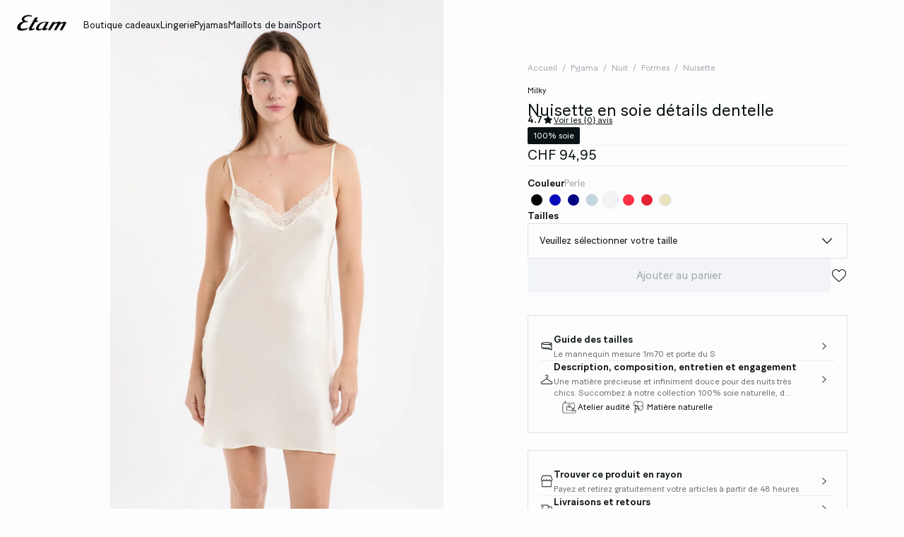

--- FILE ---
content_type: text/html;charset=UTF-8
request_url: https://www.etam.ch/fr_CH/p/nuisette-en-soie-details-dentelle-651534559.html
body_size: 44878
content:





















































































































































































































<!-- Include Page Designer Campaign Banner JavaScript and Styles only once here rather than at component level. -->
<!-- There should only be one Campagin Banner added on a PD page. Multiple Banners is unsupported at the moment. -->











<!DOCTYPE html>
<html lang="fr">
<head>
<!--[if gt IE 9]><!-->

<script type="application/javascript">
    window.PUBLIC_PATH = "/on/demandware.static/Sites-ETAM_CH-Site/-/fr_CH/v1761902849331/"
</script>

<!--<![endif]-->









































































































<meta charset="UTF-8">
<meta http-equiv="x-ua-compatible" content="ie=edge">
<meta name="viewport" content="width=device-width, initial-scale=1, maximum-scale=1.0, user-scalable=no">
<meta name="apple-mobile-web-app-capable" content="yes">






	<title>
		Nuisette en soie détails dentelle MILKY PERLE - ETAM
	</title>


<meta name="description" content="Nuisette en soie d&eacute;tails dentelle - D&eacute;couvrez nos mod&egrave;les lingerie dans le rayon {3} - Etam">
<meta name="keywords" content="Etam">



    
        <meta property="og:image" content="https://www.etam.ch/on/demandware.static/-/Sites-ELIN-master/default/dw31c14bcd/651534559_x.jpg">
    

    
        <meta property="og:type" content="product">
    

    
        <meta name="msvalidate.01" content="FAA0FDC5041622C4D6A90E8259E24BF8">
    

    
        <meta name="viewport" content="width=device-width, initial-scale = 1.0, minimum-scale = 1.0">
    

    
        <meta name="SKYPE_TOOLBAR" content="SKYPE_TOOLBAR_PARSER_COMPATIBLE">
    

    
        <meta name="format-description" content="telephone=no">
    

    
        <meta property="og:title" content="Nuisette en soie d&eacute;tails dentelle SOIE SATIN - ETAM">
    


<link rel="icon" type="image/png" href="/on/demandware.static/Sites-ETAM_CH-Site/-/fr_CH/v1761902849331/images/favicon.svg" />
<link rel="stylesheet" href="/on/demandware.static/Sites-ETAM_CH-Site/-/fr_CH/v1761902849331/css/global.css" />

    
        <link rel="preload" href="https://images.etam.com/on/demandware.static/-/Sites-ELIN-master/default/dw31c14bcd/651534559_x.jpg?sw=1250" as="image" media="(min-width: 1024px)" fetchpriority="high">
    
        <link rel="preload" href="https://images.etam.com/on/demandware.static/-/Sites-ELIN-master/default/dw31c14bcd/651534559_x.jpg?sw=800&amp;sh=1208" as="image" media="(min-width: 768px) and (max-width: 1023px)" fetchpriority="high">
    
        <link rel="preload" href="https://images.etam.com/on/demandware.static/-/Sites-ELIN-master/default/dw31c14bcd/651534559_x.jpg?sw=1000&amp;sh=1510" as="image" media="(max-width: 767px)" fetchpriority="high">
    

<link rel="stylesheet" href="/on/demandware.static/Sites-ETAM_CH-Site/-/fr_CH/v1761902849331/css/search/filters.css">





    <link rel="stylesheet" href="/on/demandware.static/Sites-ETAM_CH-Site/-/fr_CH/v1761902849331/css/pages/product/productDetails.css" >

    <link rel="stylesheet" href="/on/demandware.static/Sites-ETAM_CH-Site/-/fr_CH/v1761902849331/css/pages/product/productMainInfo.css" >

    <link rel="stylesheet" href="/on/demandware.static/Sites-ETAM_CH-Site/-/fr_CH/v1761902849331/css/transitions/dezoomEffect.css" >


    <script type="application/javascript">
        (function () {
            const _addEventListener = window.addEventListener;
            window.addEventListener = function (name, handler, options) {
                if (name !== "unload") {
                    _addEventListener(name, handler, options);
                }
            }
        })();
    </script>
















  <script type="text/javascript">(function(){(function(e,r){var t=document.createElement("link");t.rel="preconnect";t.as="script";var n=document.createElement("link");n.rel="dns-prefetch";n.as="script";var i=document.createElement("script");i.id="spcloader";i.type="text/javascript";i["async"]=true;i.charset="utf-8";var o="https://sdk.privacy-center.org/"+e+"/loader.js?target_type=notice&target="+r;if(window.didomiConfig&&window.didomiConfig.user){var a=window.didomiConfig.user;var c=a.country;var d=a.region;if(c){o=o+"&country="+c;if(d){o=o+"&region="+d}}}t.href="https://sdk.privacy-center.org/";n.href="https://sdk.privacy-center.org/";i.src=o;var s=document.getElementsByTagName("script")[0];s.parentNode.insertBefore(t,s);s.parentNode.insertBefore(n,s);s.parentNode.insertBefore(i,s)})("b5058ebd-afa5-4d7c-b3c8-40fe66e6a799","mwUiCadD")})();</script>






	<script id="seoProduct" type="application/ld+json">
		{"@context":"https://schema.org","@type":"Product","brand":{"@type":"Organization","name":"ETAM"},"url":"https://www.etam.ch/fr_CH/p/nuisette-en-soie-details-dentelle-651534559.html","offers":{"@type":"Offer","url":"https://www.etam.ch/fr_CH/p/nuisette-en-soie-details-dentelle-651534559.html","priceCurrency":"CHF","price":94.95,"availability":"https://schema.org/InStock","seller":{"@type":"Organization","name":"ETAM"}},"name":"Nuisette en soie détails dentelle","image":["https://www.etam.ch/on/demandware.static/-/Sites-ELIN-master/default/dw31c14bcd/651534559_x.jpg","https://www.etam.ch/on/demandware.static/-/Sites-ELIN-master/default/dw14d34092/651534559_a.jpg","https://www.etam.ch/on/demandware.static/-/Sites-ELIN-master/default/dw1139a2e4/651534559_6.jpg","https://www.etam.ch/on/demandware.static/-/Sites-ELIN-master/default/dwcbb0a4f5/651534559_b.jpg","https://www.etam.ch/on/demandware.static/-/Sites-ELIN-master/default/dwc9cd136a/651534559_c.jpg"],"description":"Une matière précieuse et infiniment douce pour des nuits très chics. Succombez à notre collection 100% soie naturelle, dotée de propriétés thermiques exceptionnelles: elle conserve la chaleur en hiver et garde la fraîcheur en été.\n<br /> <br />\nUne nuisette divine rehaussée de dentelle fleurie, à porter la nuit, mais aussi le jour sous un maxi gilet en maille.","sku":"651534559","color":"PERLE","material":"UNI SOIE SATIN","category":"Nuisette","aggregateRating":{"@type":"AggregateRating","ratingValue":4.7,"reviewCount":133}}
	</script>



	
    
        <link rel="alternate" href="https://us.etam.com/p/washable-silk-chemise-651534559.html" hreflang="en-US"/>
    

    
        <link rel="alternate" href="https://www.etam.be/fr_BE/p/nuisette-en-soie-details-dentelle-651534559.html" hreflang="fr-BE"/>
    

    
        <link rel="alternate" href="https://www.etam.be/nl_BE/p/zijden-nachtjapon-651534559.html" hreflang="nl-BE"/>
    

    
        <link rel="alternate" href="https://www.etam.be/fr_LU/p/nuisette-en-soie-details-dentelle-651534559.html" hreflang="fr-LU"/>
    

    
        <link rel="alternate" href="https://www.etam.ru/nochnoe-bele/nochnye-rubashki/plate-sorochka-iz-naturalnogo-shelka-651534559.html" hreflang="ru-RU"/>
    

    
        <link rel="alternate" href="https://www.etam.ma/p/nuisette-en-soie-details-dentelle-651534559.html" hreflang="fr-MA"/>
    

    
        <link rel="alternate" href="https://www.etam.ch/fr_CH/p/nuisette-en-soie-details-dentelle-651534559.html" hreflang="fr-CH"/>
    

    
        <link rel="alternate" href="https://www.etam.ch/de_CH/p/babydoll-aus-seide-651534559.html" hreflang="de-CH"/>
    

    
        <link rel="alternate" href="https://www.etam.co.uk/en_GB/p/silk-nightdress-with-lace-details-651534559.html" hreflang="en-GB"/>
    

    
        <link rel="alternate" href="https://www.etam.pl/p/koszula-nocna-z-jedwabiu-651534559.html" hreflang="pl-PL"/>
    

    
        <link rel="alternate" href="https://www.etam.mx/p/camis&oacute;n-de-seda-con-detalles-de-encaje-651534559.html" hreflang="es-MX"/>
    

    
        <link rel="alternate" href="https://www.etam.cz/cs_CZ/p/hedv&aacute;bn&aacute;-nocni-kosilka&nbsp;-&nbsp;-651534559.html" hreflang="cs-CZ"/>
    

    
        <link rel="alternate" href="https://www.etam.com/p/nuisette-en-soie-details-dentelle-651534559.html" hreflang="fr-FR"/>
    

    
        <link rel="alternate" href="https://int.etam.com/en_CA/p/silk-nightdress-with-lace-details-651534559.html" hreflang="x-default"/>
    

    
        <link rel="alternate" href="https://int.etam.com/en_TR/p/silk-nightdress-with-lace-details-651534559.html" hreflang="en-TR"/>
    

    
        <link rel="alternate" href="https://int.etam.com/en_PK/p/silk-nightdress-with-lace-details-651534559.html" hreflang="en-PK"/>
    

    
        <link rel="alternate" href="https://int.etam.com/en_PR/p/silk-nightdress-with-lace-details-651534559.html" hreflang="en-PR"/>
    

    
        <link rel="alternate" href="https://int.etam.com/en_LK/p/silk-nightdress-with-lace-details-651534559.html" hreflang="en-LK"/>
    

    
        <link rel="alternate" href="https://int.etam.com/en_DJ/p/silk-nightdress-with-lace-details-651534559.html" hreflang="en-DJ"/>
    

    
        <link rel="alternate" href="https://int.etam.com/es_UY/p/camis&oacute;n-de-seda-651534559.html" hreflang="es-UY"/>
    

    
        <link rel="alternate" href="https://int.etam.com/en_PT/p/silk-nightdress-with-lace-details-651534559.html" hreflang="en-PT"/>
    

    
        <link rel="alternate" href="https://int.etam.com/en_HK/p/silk-nightdress-with-lace-details-651534559.html" hreflang="en-HK"/>
    

    
        <link rel="alternate" href="https://int.etam.com/en_TW/p/silk-nightdress-with-lace-details-651534559.html" hreflang="en-TW"/>
    

    
        <link rel="alternate" href="https://int.etam.com/fr_DZ/p/nuisette-en-soie-details-dentelle-651534559.html" hreflang="fr-DZ"/>
    

    
        <link rel="alternate" href="https://int.etam.com/fr_MG/p/nuisette-en-soie-details-dentelle-651534559.html" hreflang="fr-MG"/>
    

    
        <link rel="alternate" href="https://int.etam.com/es/p/camis&oacute;n-de-seda-651534559.html" hreflang="es"/>
    

    
        <link rel="alternate" href="https://int.etam.com/en_GR/p/silk-nightdress-with-lace-details-651534559.html" hreflang="en-GR"/>
    

    
        <link rel="alternate" href="https://int.etam.com/fr_IL/p/nuisette-en-soie-details-dentelle-651534559.html" hreflang="fr-IL"/>
    

    
        <link rel="alternate" href="https://int.etam.com/en/p/silk-nightdress-with-lace-details-651534559.html" hreflang="en"/>
    

    
        <link rel="alternate" href="https://int.etam.com/en_CY/p/silk-nightdress-with-lace-details-651534559.html" hreflang="en-CY"/>
    

    
        <link rel="alternate" href="https://int.etam.com/en_LB/p/silk-nightdress-with-lace-details-651534559.html" hreflang="en-LB"/>
    

    
        <link rel="alternate" href="https://int.etam.com/en_TH/p/silk-nightdress-with-lace-details-651534559.html" hreflang="en-TH"/>
    

    
        <link rel="alternate" href="https://int.etam.com/en_ME/p/silk-nightdress-with-lace-details-651534559.html" hreflang="en-ME"/>
    

    
        <link rel="alternate" href="https://int.etam.com/en_MD/p/silk-nightdress-with-lace-details-651534559.html" hreflang="en-MD"/>
    

    
        <link rel="alternate" href="https://int.etam.com/en_IE/p/silk-nightdress-with-lace-details-651534559.html" hreflang="en-IE"/>
    

    
        <link rel="alternate" href="https://int.etam.com/en_MO/p/silk-nightdress-with-lace-details-651534559.html" hreflang="en-MO"/>
    

    
        <link rel="alternate" href="https://int.etam.com/en_MN/p/silk-nightdress-with-lace-details-651534559.html" hreflang="en-MN"/>
    

    
        <link rel="alternate" href="https://int.etam.com/en_EE/p/silk-nightdress-with-lace-details-651534559.html" hreflang="en-EE"/>
    

    
        <link rel="alternate" href="https://int.etam.com/fr_TG/p/nuisette-en-soie-details-dentelle-651534559.html" hreflang="fr-TG"/>
    

    
        <link rel="alternate" href="https://int.etam.com/en_IN/p/silk-nightdress-with-lace-details-651534559.html" hreflang="en-IN"/>
    

    
        <link rel="alternate" href="https://int.etam.com/en_UZ/p/silk-nightdress-with-lace-details-651534559.html" hreflang="en-UZ"/>
    

    
        <link rel="alternate" href="https://int.etam.com/en_IM/p/silk-nightdress-with-lace-details-651534559.html" hreflang="en-IM"/>
    

    
        <link rel="alternate" href="https://int.etam.com/en_AE/p/silk-nightdress-with-lace-details-651534559.html" hreflang="en-AE"/>
    

    
        <link rel="alternate" href="https://int.etam.com/en_IL/p/silk-nightdress-with-lace-details-651534559.html" hreflang="en-IL"/>
    

    
        <link rel="alternate" href="https://int.etam.com/fr_PF/p/nuisette-en-soie-details-dentelle-651534559.html" hreflang="fr-PF"/>
    

    
        <link rel="alternate" href="https://int.etam.com/en_HR/p/silk-nightdress-with-lace-details-651534559.html" hreflang="en-HR"/>
    

    
        <link rel="alternate" href="https://int.etam.com/en_LV/p/silk-nightdress-with-lace-details-651534559.html" hreflang="en-LV"/>
    

    
        <link rel="alternate" href="https://int.etam.com/en_DK/p/silk-nightdress-with-lace-details-651534559.html" hreflang="en-DK"/>
    

    
        <link rel="alternate" href="https://int.etam.com/fr/p/nuisette-en-soie-details-dentelle-651534559.html" hreflang="fr"/>
    

    
        <link rel="alternate" href="https://int.etam.com/en_HU/p/silk-nightdress-with-lace-details-651534559.html" hreflang="en-HU"/>
    

    
        <link rel="alternate" href="https://int.etam.com/en_DO/p/silk-nightdress-with-lace-details-651534559.html" hreflang="en-DO"/>
    

    
        <link rel="alternate" href="https://int.etam.com/de_LI/p/babydoll-aus-seide-651534559.html" hreflang="de-LI"/>
    

    
        <link rel="alternate" href="https://int.etam.com/en_NG/p/silk-nightdress-with-lace-details-651534559.html" hreflang="en-NG"/>
    

    
        <link rel="alternate" href="https://int.etam.com/en_VN/p/silk-nightdress-with-lace-details-651534559.html" hreflang="en-VN"/>
    

    
        <link rel="alternate" href="https://int.etam.com/de/p/babydoll-aus-seide-651534559.html" hreflang="de"/>
    

    
        <link rel="alternate" href="https://int.etam.com/en_RO/p/silk-nightdress-with-lace-details-651534559.html" hreflang="en-RO"/>
    

    
        <link rel="alternate" href="https://int.etam.com/fr_WF/p/nuisette-en-soie-details-dentelle-651534559.html" hreflang="fr-WF"/>
    

    
        <link rel="alternate" href="https://int.etam.com/en_JE/p/silk-nightdress-with-lace-details-651534559.html" hreflang="en-JE"/>
    

    
        <link rel="alternate" href="https://int.etam.com/en_NO/p/silk-nightdress-with-lace-details-651534559.html" hreflang="en-NO"/>
    

    
        <link rel="alternate" href="https://int.etam.com/en_RS/p/silk-nightdress-with-lace-details-651534559.html" hreflang="en-RS"/>
    

    
        <link rel="alternate" href="https://int.etam.com/en_BA/p/silk-nightdress-with-lace-details-651534559.html" hreflang="en-BA"/>
    

    
        <link rel="alternate" href="https://int.etam.com/en_BH/p/silk-nightdress-with-lace-details-651534559.html" hreflang="en-BH"/>
    

    
        <link rel="alternate" href="https://int.etam.com/en_JP/p/silk-nightdress-with-lace-details-651534559.html" hreflang="en-JP"/>
    

    
        <link rel="alternate" href="https://int.etam.com/en_BG/p/silk-nightdress-with-lace-details-651534559.html" hreflang="en-BG"/>
    

    
        <link rel="alternate" href="https://int.etam.com/en_FI/p/silk-nightdress-with-lace-details-651534559.html" hreflang="en-FI"/>
    

    
        <link rel="alternate" href="https://int.etam.com/en_IS/p/silk-nightdress-with-lace-details-651534559.html" hreflang="en-IS"/>
    

    
        <link rel="alternate" href="https://int.etam.com/en_MW/p/silk-nightdress-with-lace-details-651534559.html" hreflang="en-MW"/>
    

    
        <link rel="alternate" href="https://int.etam.com/en_MU/p/silk-nightdress-with-lace-details-651534559.html" hreflang="en-MU"/>
    

    
        <link rel="alternate" href="https://int.etam.com/en_ZA/p/silk-nightdress-with-lace-details-651534559.html" hreflang="en-ZA"/>
    

    
        <link rel="alternate" href="https://int.etam.com/en_MY/p/silk-nightdress-with-lace-details-651534559.html" hreflang="en-MY"/>
    

    
        <link rel="alternate" href="https://int.etam.com/en_AL/p/silk-nightdress-with-lace-details-651534559.html" hreflang="en-AL"/>
    

    
        <link rel="alternate" href="https://int.etam.com/en_IT/p/silk-nightdress-with-lace-details-651534559.html" hreflang="en-IT"/>
    

    
        <link rel="alternate" href="https://int.etam.com/fr_CA/p/nuisette-en-soie-details-dentelle-651534559.html" hreflang="fr-CA"/>
    

    
        <link rel="alternate" href="https://int.etam.com/en_AW/p/silk-nightdress-with-lace-details-651534559.html" hreflang="en-AW"/>
    

    
        <link rel="alternate" href="https://int.etam.com/en_AU/p/silk-nightdress-with-lace-details-651534559.html" hreflang="en-AU"/>
    

    
        <link rel="alternate" href="https://int.etam.com/en_KE/p/silk-nightdress-with-lace-details-651534559.html" hreflang="en-KE"/>
    

    
        <link rel="alternate" href="https://int.etam.com/en_SK/p/silk-nightdress-with-lace-details-651534559.html" hreflang="en-SK"/>
    

    
        <link rel="alternate" href="https://int.etam.com/en_OM/p/silk-nightdress-with-lace-details-651534559.html" hreflang="en-OM"/>
    

    
        <link rel="alternate" href="https://int.etam.com/en_KH/p/silk-nightdress-with-lace-details-651534559.html" hreflang="en-KH"/>
    

    
        <link rel="alternate" href="https://int.etam.com/en_KG/p/silk-nightdress-with-lace-details-651534559.html" hreflang="en-KG"/>
    

    
        <link rel="alternate" href="https://int.etam.com/en_GG/p/silk-nightdress-with-lace-details-651534559.html" hreflang="en-GG"/>
    

    
        <link rel="alternate" href="https://int.etam.com/en_BL/p/silk-nightdress-with-lace-details-651534559.html" hreflang="en-BL"/>
    

    
        <link rel="alternate" href="https://int.etam.com/de_AT/p/babydoll-aus-seide-651534559.html" hreflang="de-AT"/>
    

    
        <link rel="alternate" href="https://int.etam.com/en_NZ/p/silk-nightdress-with-lace-details-651534559.html" hreflang="en-NZ"/>
    

    
        <link rel="alternate" href="https://int.etam.com/en_SE/p/silk-nightdress-with-lace-details-651534559.html" hreflang="en-SE"/>
    

    
        <link rel="alternate" href="https://int.etam.com/en_BR/p/silk-nightdress-with-lace-details-651534559.html" hreflang="en-BR"/>
    

    
        <link rel="alternate" href="https://int.etam.com/en_SC/p/silk-nightdress-with-lace-details-651534559.html" hreflang="en-SC"/>
    

    
        <link rel="alternate" href="https://int.etam.com/en_SI/p/silk-nightdress-with-lace-details-651534559.html" hreflang="en-SI"/>
    

    
        <link rel="alternate" href="https://int.etam.com/en_SG/p/silk-nightdress-with-lace-details-651534559.html" hreflang="en-SG"/>
    

    
        <link rel="alternate" href="https://www.etam.es/p/camison-de-seda-651534559.html" hreflang="es-ES"/>
    

    
        <link rel="alternate" href="https://www.etam.de/de_DE/p/babydoll-aus-seide-651534559.html" hreflang="de-DE"/>
    





	<script type="application/ld+json">
		{"@context":"https://schema.org","@type":"BreadcrumbList","itemListElement":[{"@type":"ListItem","item":"https://www.etam.ch/","name":"Accueil","position":1},{"@type":"ListItem","item":"https://www.etam.ch/fr_CH/c/pyjama/","name":"Pyjama","position":2},{"@type":"ListItem","item":"https://www.etam.ch/fr_CH/c/pyjama/nuit/","name":"Nuit","position":3},{"@type":"ListItem","item":"https://www.etam.ch/fr_CH/c/pyjama/nuit/formes/","name":"Formes","position":4},{"@type":"ListItem","item":"https://www.etam.ch/fr_CH/c/pyjama/nuit/formes/nuisette/","name":"Nuisette","position":5},{"@type":"ListItem","item":"https://www.etam.ch/fr_CH/p/nuisette-en-soie-details-dentelle-651534559.html","name":"Nuisette en soie détails dentelle","position":6}]}
	</script>



<script type="application/ld+json">
{
	"@context": "https://schema.org",
	"@type": "Organization",
	"url": "https://www.etam.ch/",
	"logo": "https://www.etam.ch/on/demandware.static/-/Sites/default/dw8d6ed06f/Etam_Logo_BLACK.png"
}
</script>








<meta name="theme-color" content="#FFFFFF" />

<link rel="apple-touch-icon" href="https://www.etam.ch/on/demandware.static/-/Sites/default/dw7f474ce5/etam-192x192.jpg" />

<link  rel="manifest" href="/manifest.json">


<script type="speculationrules">
	{
      "prerender": [{
        "source": "document",
        "where": {
          "and": [
            { "selector_matches": ".prerender" },
            { "not": {"selector_matches": ".do-not-prerender"}}
          ]
        },
        "eagerness": "moderate"
      }]
    }
</script>

	<link rel="preload" href="/on/demandware.store/Sites-ETAM_CH-Site/fr_CH/Product-Sizes?pid=651534559" as="fetch" />



<link rel="canonical" href="https://www.etam.ch/fr_CH/p/nuisette-en-soie-details-dentelle-651534559.html"/>

<script type="text/javascript">//<!--
/* <![CDATA[ (head-active_data.js) */
var dw = (window.dw || {});
dw.ac = {
    _analytics: null,
    _events: [],
    _category: "",
    _searchData: "",
    _anact: "",
    _anact_nohit_tag: "",
    _analytics_enabled: "true",
    _timeZone: "Europe/Paris",
    _capture: function(configs) {
        if (Object.prototype.toString.call(configs) === "[object Array]") {
            configs.forEach(captureObject);
            return;
        }
        dw.ac._events.push(configs);
    },
	capture: function() { 
		dw.ac._capture(arguments);
		// send to CQ as well:
		if (window.CQuotient) {
			window.CQuotient.trackEventsFromAC(arguments);
		}
	},
    EV_PRD_SEARCHHIT: "searchhit",
    EV_PRD_DETAIL: "detail",
    EV_PRD_RECOMMENDATION: "recommendation",
    EV_PRD_SETPRODUCT: "setproduct",
    applyContext: function(context) {
        if (typeof context === "object" && context.hasOwnProperty("category")) {
        	dw.ac._category = context.category;
        }
        if (typeof context === "object" && context.hasOwnProperty("searchData")) {
        	dw.ac._searchData = context.searchData;
        }
    },
    setDWAnalytics: function(analytics) {
        dw.ac._analytics = analytics;
    },
    eventsIsEmpty: function() {
        return 0 == dw.ac._events.length;
    }
};
/* ]]> */
// -->
</script>
<script type="text/javascript">//<!--
/* <![CDATA[ (head-cquotient.js) */
var CQuotient = window.CQuotient = {};
CQuotient.clientId = 'aaww-ETAM_CH';
CQuotient.realm = 'AAWW';
CQuotient.siteId = 'ETAM_CH';
CQuotient.instanceType = 'prd';
CQuotient.locale = 'fr_CH';
CQuotient.fbPixelId = '__UNKNOWN__';
CQuotient.activities = [];
CQuotient.cqcid='';
CQuotient.cquid='';
CQuotient.cqeid='';
CQuotient.cqlid='';
CQuotient.apiHost='api.cquotient.com';
/* Turn this on to test against Staging Einstein */
/* CQuotient.useTest= true; */
CQuotient.useTest = ('true' === 'false');
CQuotient.initFromCookies = function () {
	var ca = document.cookie.split(';');
	for(var i=0;i < ca.length;i++) {
	  var c = ca[i];
	  while (c.charAt(0)==' ') c = c.substring(1,c.length);
	  if (c.indexOf('cqcid=') == 0) {
		CQuotient.cqcid=c.substring('cqcid='.length,c.length);
	  } else if (c.indexOf('cquid=') == 0) {
		  var value = c.substring('cquid='.length,c.length);
		  if (value) {
		  	var split_value = value.split("|", 3);
		  	if (split_value.length > 0) {
			  CQuotient.cquid=split_value[0];
		  	}
		  	if (split_value.length > 1) {
			  CQuotient.cqeid=split_value[1];
		  	}
		  	if (split_value.length > 2) {
			  CQuotient.cqlid=split_value[2];
		  	}
		  }
	  }
	}
}
CQuotient.getCQCookieId = function () {
	if(window.CQuotient.cqcid == '')
		window.CQuotient.initFromCookies();
	return window.CQuotient.cqcid;
};
CQuotient.getCQUserId = function () {
	if(window.CQuotient.cquid == '')
		window.CQuotient.initFromCookies();
	return window.CQuotient.cquid;
};
CQuotient.getCQHashedEmail = function () {
	if(window.CQuotient.cqeid == '')
		window.CQuotient.initFromCookies();
	return window.CQuotient.cqeid;
};
CQuotient.getCQHashedLogin = function () {
	if(window.CQuotient.cqlid == '')
		window.CQuotient.initFromCookies();
	return window.CQuotient.cqlid;
};
CQuotient.trackEventsFromAC = function (/* Object or Array */ events) {
try {
	if (Object.prototype.toString.call(events) === "[object Array]") {
		events.forEach(_trackASingleCQEvent);
	} else {
		CQuotient._trackASingleCQEvent(events);
	}
} catch(err) {}
};
CQuotient._trackASingleCQEvent = function ( /* Object */ event) {
	if (event && event.id) {
		if (event.type === dw.ac.EV_PRD_DETAIL) {
			CQuotient.trackViewProduct( {id:'', alt_id: event.id, type: 'raw_sku'} );
		} // not handling the other dw.ac.* events currently
	}
};
CQuotient.trackViewProduct = function(/* Object */ cqParamData){
	var cq_params = {};
	cq_params.cookieId = CQuotient.getCQCookieId();
	cq_params.userId = CQuotient.getCQUserId();
	cq_params.emailId = CQuotient.getCQHashedEmail();
	cq_params.loginId = CQuotient.getCQHashedLogin();
	cq_params.product = cqParamData.product;
	cq_params.realm = cqParamData.realm;
	cq_params.siteId = cqParamData.siteId;
	cq_params.instanceType = cqParamData.instanceType;
	cq_params.locale = CQuotient.locale;
	
	if(CQuotient.sendActivity) {
		CQuotient.sendActivity(CQuotient.clientId, 'viewProduct', cq_params);
	} else {
		CQuotient.activities.push({activityType: 'viewProduct', parameters: cq_params});
	}
};
/* ]]> */
// -->
</script>





<!-- Google Tag Manager -->
<script>(function(w,d,s,l,i){w[l]=w[l]||[];w[l].push({'gtm.start':
new Date().getTime(),event:'gtm.js'});var f=d.getElementsByTagName(s)[0],
j=d.createElement(s),dl=l!='dataLayer'?'&l='+l:'';j.async=true;j.src=
'https://www.googletagmanager.com/gtm.js?id='+i+dl;f.parentNode.insertBefore(j,f);
})(window,document,'script','dataLayer','GTM-5D43HVZ');</script>
<!-- End Google Tag Manager -->


</head>
<body>


<!-- Google Tag Manager (noscript) -->
<noscript><iframe src="https://www.googletagmanager.com/ns.html?id=GTM-5D43HVZ"
height="0" width="0" style="display:none;visibility:hidden"></iframe></noscript>
<!-- End Google Tag Manager (noscript) -->
<!-- GTM Datalayer -->
<script>
window.dataLayer = window.dataLayer || [];
</script>
<!-- GTM Datalayer end-->



<div class="page -productPage js-pageContainer" data-action="null" data-querystring="null">



	 


	








<div class="floatingBar fadeElement -clear" id="floatingBanner">

<div class="floatingBar__content js-floatingBarContent ">
<!-- 
    CONTENT ASSET : floating-bar
-->

<link href="https://www.etam.ch/on/demandware.static/-/Library-Sites-ETAM_sharedLibrary/fr_CH/v1763093714660/MEDIA/css/floating/floating.css" rel="stylesheet">

<style>
      /* Couleur du fond de la floating bar */
      .floating_bar_HP {
            background-color: #000000;
      }

      /* Couleur du texte */
      .floating_bar_HP{
            color: #FFFFFF;
      }

      /* Couleur des liens */
      .floating_bar_HP li a {
            color: #FFFFFF;
      }

      /* Style pour la floating bar, à ne pas toucher */
      .floatingBar#floatingBanner .floatingBar__content {
            max-width: 100%;
      }
      .floatingBar#floatingBanner .floatingBar__close {
            display: none;
      }

      #burnBlocLoyalty {
         display: none;
       }
</style>

<div class="floating_bar_HP _3msg_2021">
      <ul>

            <!--  
                  ==========
                   Message 1
                  ========== 
            -->
            <li class="item1">
                  <!-- Texte Mobile -->
                  <div class="floatingTextMobile">
                        <p class="body-02">
                              <span class="font-size-mobile">
                                  Mailles thermiques avec cachemire ou laine&nbsp;
                                    <a href="https://www.etam.ch/fr_CH/c/v%C3%AAtements-femme/top-et-t-shirt/collections/t-shirt-thermique/" class="body-02">
                                          <span class="font-size-mobile">Découvrir</span>
                                    </a>
                              </span>
                        </p>
                  </div>

                  <!-- Texte Desktop -->
                  <div class="floatingTextDesktop">
                        <p class="body-02">
                              <span class="font-size-mobile">
                                   Mailles thermiques avec cachemire ou laine&nbsp;
                                    <a href="https://www.etam.ch/fr_CH/c/v%C3%AAtements-femme/top-et-t-shirt/collections/t-shirt-thermique/" class="body-02">
                                          <span class="font-size-mobile">Découvrir</span>
                                    </a>
                              </span>
                        </p>
                  </div>
            </li><!--  
                  ==========
                   Message 2
                  ========== 
            -->
            <li class="item2">
                  <!-- Texte Mobile -->
                  <div class="floatingTextMobile">
                        <p class="body-02">
                              <span class="font-size-mobile">
                                 Sélection cocooning : Découvrez&nbsp;
                                    <a href="https://www.etam.ch/fr_CH/c/pyjama/nuit/collections/pyjama-d-hiver/" class="body-02">
                                           <span class="font-size-mobile">nos Pyjamas chauds</span>
                                    </a>
                              </span>
                        </p>
                  </div>

                  <!-- Texte Desktop -->
                  <div class="floatingTextDesktop">
                        <p class="body-02">
                              <span class="font-size-mobile">  
                                    Sélection cocooning : Découvrez&nbsp;
                                    <a href="https://www.etam.ch/fr_CH/c/pyjama/nuit/collections/pyjama-d-hiver/" class="body-02">
                                       <span class="font-size-mobile">nos Pyjamas chauds</span>
                                    </a>
                              </span>
                        </p>
                  </div>
            </li>

            <!--  
                  ==========
                   Message 3
                  ========== 
           -->
            <li class="item3">
                  <!-- Texte Mobile -->
                  <div class="floatingTextMobile">
                        <p class="body-02">
                              <span class="font-size-mobile">
                             Livraison gratuite à partir de CHF 135&nbsp;
                                    <a href="https://www.etam.ch/fr_CH/c/lingerie/nouveautes/" class="body-02">
                                          <span class="font-size-mobile"></span>
                                    </a>
                              </span>
                        </p>
                  </div>

                  <!-- Texte Desktop -->
                  <div class="floatingTextDesktop">
                        <p class="body-02">
                             Livraison gratuite à partir de CHF 135&nbsp;
                              <span class="font-size-mobile">
                                    <a href="https://www.etam.ch/fr_CH/c/lingerie/nouveautes/" class="body-02">
                                          <span class="font-size-mobile"></span>
                                    </a>
                              </span>     
                        </p>
                  </div>
            </li>   
      </ul>
</div>
</div>
</div>


 
	












































































































<header data-is-premium-page="false"
	class="header -searchMenuOpen -sticky 
	-transparentWhite
	 -productPage 
	  "
	id="header"
>
	<div class="header__wrapper ">
		
		<a class="header__historyBackProduct historyBackProduct" id="historyBackProduct">
			













































































































<i  class="icon icon-arrowleft -medium
   "     >
</i>


		</a>
		
		
		
			<div class="header__burger js-burgerMenu"
				data-open="false"
				id="openBurgerMenu"
				data-burger-menu-right="false"
				data-header-menu-url="/on/demandware.store/Sites-ETAM_CH-Site/fr_CH/Page-IncludeHeaderMenu?isTransparentHeader=&amp;cgrps=Everyone%2cUnregistered%2cdesktop%2cmobile%2cnouveaux_clients"
			>
				<i class="icon icon-burgermenu"></i>
			</div>
		
		
		<div class="header__logo js-menuLink"
			data-click_field_1="Transverse - Header"
			data-click_field_2="Menu - Icon"
			data-click_field_3="Logo">
			
			
			
			
			<a itemscope itemtype="http://schema.org/Organization" href="/" class="header__logoLink">
				
					<img class="header__logoImage -globalLogo" id="globalLogo"
						src="/on/demandware.static/-/Sites/default/dw8d6ed06f/Etam_Logo_BLACK.png"
						alt="Etam"/>
					<img class="header__logoImage -transparentLogo" id="transparentLogo"
						src="/on/demandware.static/-/Sites/default/dwd3017e46/Logo_blanc.png"
						alt="Etam"/>
					<span itemprop="name" class="hidden">Etam</span>
				
			</a>
			
		</div>

		
		
			<nav class="header__nav" id="headerNavigationWrapper">
				
				









































































































<div class="headerMenu__wrapper js-wrapperMenu" id="wrapperMenu">
  <header class="headerMenu__header">
    <a href="https://www.etam.ch/" class="headerMenu__logoLink">
      
        <img class="headerMenu__logo" src="/on/demandware.static/-/Sites/default/dw8d6ed06f/Etam_Logo_BLACK.png" alt="Etam" />
      
    </a>
    













































































































<i  class="icon icon-close -medium
  js-closeBurgerMenu "     >
</i>


  </header>
  <div class="headerMenu__search js-headerIcon hideDesktop" data-search-url="/on/demandware.store/Sites-ETAM_CH-Site/fr_CH/Search-Page"
    id="searchIcon"
    data-click_field_1="Transverse - Header"
    data-click_field_2="Menu - Icons"
    data-click_field_3="Search">
    <a class="header__searchWrapper" href="/fr_CH/recherche">
      













































































































<i  class="icon icon-search -small
  header__searchContentIcon "     >
</i>


      <span class="header__searchContentLabel body-03 u-text-transf-cap">Rechercher</span>
    </a>
  </div>
  
  <div class="headerMenu__content js-headerMenuContent -searchBtnActive">
    <ul class="headerMenu__list js-headerMenuList">
      
        
          
          
          
          
          
          
          
          
          
          
          
          
          
          
          
            <li class="headerMenu__listItem js-menuItem   " role="presentation" data-selected-mobile-menu="false">
              
                <a href="/fr_CH/c/idee-cadeaux/"
                  id="NOEL"
                  class="headerMenu__link js-topLevelCategory navigation-01 js-menuLink "
                  
                  data-redirect-app="true"
                  data-category-id="NOEL"
                  data-click_field_1="Transverse - Header"
                  data-click_field_2="Menu - Categories"
                  data-click_field_3="Boutique cadeaux"
                >
                  
                  
                  
                    <span class="headerMenu__name">
                      
                        Boutique cadeaux
                      
                    </span>
                  
                </a>
              
              
              




















































































































<div class="subMenu js-secondLevelCategory -twoColumns -threeColumns -isVisualPanel" data-category-id="NOEL">
  
  <div class="subMenu__headerDesktop hideMobile">
    <span class="subMenu__headerDesktopClose js-backMenu js-subMenuHeaderClose body-02">
      













































































































<i  class="icon icon-arrowleft -medium
   "     >
</i>


      Fermer
    </span>
  </div>

  
  
    
    <div class="subMenu__inner -visualPanel js-visualPanelWrapper">
      <div class="subMenu__wrapper">
        










































































































<div class="menuVisualBloc js-menuVisualPanel -top mb-24">
  
  <div class="menuVisualBloc__wrapper menuVisualBloc__wrapper--2 -portraitSlider">
    
      
      
        <div class="menuVisualBloc__item menuVisualBloc__item--0 menuVisualBloc__textColor--null">
          
            <a class="menuVisualBloc__link js-menuLink "
              href="/fr_CH/c/idee-cadeaux/"
              data-click_field_1="Transverse - Header"
              data-click_field_2="Menu - Subcategories Img"
              data-click_field_3="null > Boutique cadeaux">
              <div class="menuVisualBloc__picture hideMobile">
                

    <div class="lazyLoadedContainer lazyBackground  ">
        <picture>
            <source srcset="https://images.etam.com/on/demandware.static/-/Sites-Etam_storefront/default/dwdb216025/Drills_Downs/FR-Drilldowns/DRILL_AH25_NOEL_BOUTIQUE_CADEAUX_DESK_FR_V2.jpg?sw=2000 1x, https://images.etam.com/on/demandware.static/-/Sites-Etam_storefront/default/dwdb216025/Drills_Downs/FR-Drilldowns/DRILL_AH25_NOEL_BOUTIQUE_CADEAUX_DESK_FR_V2.jpg?sw=2000 2x"
                    data-srcset="https://images.etam.com/on/demandware.static/-/Sites-Etam_storefront/default/dwdb216025/Drills_Downs/FR-Drilldowns/DRILL_AH25_NOEL_BOUTIQUE_CADEAUX_DESK_FR_V2.jpg?sw=2000 1x, https://images.etam.com/on/demandware.static/-/Sites-Etam_storefront/default/dwdb216025/Drills_Downs/FR-Drilldowns/DRILL_AH25_NOEL_BOUTIQUE_CADEAUX_DESK_FR_V2.jpg?sw=2000 2x"
                    data-srcsetbig=""
                    media="(min-width: 1024px)"
            />
            <source srcset="https://images.etam.com/on/demandware.static/-/Sites-Etam_storefront/default/dwdb216025/Drills_Downs/FR-Drilldowns/DRILL_AH25_NOEL_BOUTIQUE_CADEAUX_DESK_FR_V2.jpg?sw=1200 1x, https://images.etam.com/on/demandware.static/-/Sites-Etam_storefront/default/dwdb216025/Drills_Downs/FR-Drilldowns/DRILL_AH25_NOEL_BOUTIQUE_CADEAUX_DESK_FR_V2.jpg?sw=1200 2x"
                    data-srcset="https://images.etam.com/on/demandware.static/-/Sites-Etam_storefront/default/dwdb216025/Drills_Downs/FR-Drilldowns/DRILL_AH25_NOEL_BOUTIQUE_CADEAUX_DESK_FR_V2.jpg?sw=1200 1x, https://images.etam.com/on/demandware.static/-/Sites-Etam_storefront/default/dwdb216025/Drills_Downs/FR-Drilldowns/DRILL_AH25_NOEL_BOUTIQUE_CADEAUX_DESK_FR_V2.jpg?sw=1200 2x"
                    data-srcsetbig=""
                    media="(min-width: 768px)"
            />
            <source srcset="https://images.etam.com/on/demandware.static/-/Sites-Etam_storefront/default/dwdb216025/Drills_Downs/FR-Drilldowns/DRILL_AH25_NOEL_BOUTIQUE_CADEAUX_DESK_FR_V2.jpg?sw=1000 1x, https://images.etam.com/on/demandware.static/-/Sites-Etam_storefront/default/dwdb216025/Drills_Downs/FR-Drilldowns/DRILL_AH25_NOEL_BOUTIQUE_CADEAUX_DESK_FR_V2.jpg?sw=1000 2x"
                    data-srcset="https://images.etam.com/on/demandware.static/-/Sites-Etam_storefront/default/dwdb216025/Drills_Downs/FR-Drilldowns/DRILL_AH25_NOEL_BOUTIQUE_CADEAUX_DESK_FR_V2.jpg?sw=1000 1x, https://images.etam.com/on/demandware.static/-/Sites-Etam_storefront/default/dwdb216025/Drills_Downs/FR-Drilldowns/DRILL_AH25_NOEL_BOUTIQUE_CADEAUX_DESK_FR_V2.jpg?sw=1000 2x"
                    data-srcsetbig=""
            />
            <img class="  menuVisualBloc__image  "
                src="https://images.etam.com/on/demandware.static/-/Sites-Etam_storefront/default/dwdb216025/Drills_Downs/FR-Drilldowns/DRILL_AH25_NOEL_BOUTIQUE_CADEAUX_DESK_FR_V2.jpg?sw=1000" alt="Boutique cadeaux"
                style="--focal-point-x:50%; --focal-point-y:50%"
                 loading="lazy"
                
                
            />

            
        </picture>
    </div>
    
              </div>
              
                <div class="menuVisualBloc__picture -mobile">
                  

    <div class="lazyLoadedContainer lazyBackground  ">
        <picture>
            <source srcset="https://images.etam.com/on/demandware.static/-/Sites-Etam_storefront/default/dw864b6ff2/Drills_Downs/FR-Drilldowns/DRILL_AH25_NOEL_BOUTIQUE_CADEAUX_MOB_FR_V2.jpg?sw=2000 1x, https://images.etam.com/on/demandware.static/-/Sites-Etam_storefront/default/dw864b6ff2/Drills_Downs/FR-Drilldowns/DRILL_AH25_NOEL_BOUTIQUE_CADEAUX_MOB_FR_V2.jpg?sw=2000 2x"
                    data-srcset="https://images.etam.com/on/demandware.static/-/Sites-Etam_storefront/default/dw864b6ff2/Drills_Downs/FR-Drilldowns/DRILL_AH25_NOEL_BOUTIQUE_CADEAUX_MOB_FR_V2.jpg?sw=2000 1x, https://images.etam.com/on/demandware.static/-/Sites-Etam_storefront/default/dw864b6ff2/Drills_Downs/FR-Drilldowns/DRILL_AH25_NOEL_BOUTIQUE_CADEAUX_MOB_FR_V2.jpg?sw=2000 2x"
                    data-srcsetbig=""
                    media="(min-width: 1024px)"
            />
            <source srcset="https://images.etam.com/on/demandware.static/-/Sites-Etam_storefront/default/dw864b6ff2/Drills_Downs/FR-Drilldowns/DRILL_AH25_NOEL_BOUTIQUE_CADEAUX_MOB_FR_V2.jpg?sw=1200 1x, https://images.etam.com/on/demandware.static/-/Sites-Etam_storefront/default/dw864b6ff2/Drills_Downs/FR-Drilldowns/DRILL_AH25_NOEL_BOUTIQUE_CADEAUX_MOB_FR_V2.jpg?sw=1200 2x"
                    data-srcset="https://images.etam.com/on/demandware.static/-/Sites-Etam_storefront/default/dw864b6ff2/Drills_Downs/FR-Drilldowns/DRILL_AH25_NOEL_BOUTIQUE_CADEAUX_MOB_FR_V2.jpg?sw=1200 1x, https://images.etam.com/on/demandware.static/-/Sites-Etam_storefront/default/dw864b6ff2/Drills_Downs/FR-Drilldowns/DRILL_AH25_NOEL_BOUTIQUE_CADEAUX_MOB_FR_V2.jpg?sw=1200 2x"
                    data-srcsetbig=""
                    media="(min-width: 768px)"
            />
            <source srcset="https://images.etam.com/on/demandware.static/-/Sites-Etam_storefront/default/dw864b6ff2/Drills_Downs/FR-Drilldowns/DRILL_AH25_NOEL_BOUTIQUE_CADEAUX_MOB_FR_V2.jpg?sw=1000 1x, https://images.etam.com/on/demandware.static/-/Sites-Etam_storefront/default/dw864b6ff2/Drills_Downs/FR-Drilldowns/DRILL_AH25_NOEL_BOUTIQUE_CADEAUX_MOB_FR_V2.jpg?sw=1000 2x"
                    data-srcset="https://images.etam.com/on/demandware.static/-/Sites-Etam_storefront/default/dw864b6ff2/Drills_Downs/FR-Drilldowns/DRILL_AH25_NOEL_BOUTIQUE_CADEAUX_MOB_FR_V2.jpg?sw=1000 1x, https://images.etam.com/on/demandware.static/-/Sites-Etam_storefront/default/dw864b6ff2/Drills_Downs/FR-Drilldowns/DRILL_AH25_NOEL_BOUTIQUE_CADEAUX_MOB_FR_V2.jpg?sw=1000 2x"
                    data-srcsetbig=""
            />
            <img class="  menuVisualBloc__image  "
                src="https://images.etam.com/on/demandware.static/-/Sites-Etam_storefront/default/dw864b6ff2/Drills_Downs/FR-Drilldowns/DRILL_AH25_NOEL_BOUTIQUE_CADEAUX_MOB_FR_V2.jpg?sw=1000" alt="Boutique cadeaux"
                style="--focal-point-x:50%; --focal-point-y:50%"
                 loading="lazy"
                
                
            />

            
        </picture>
    </div>
    
                </div>
              
              
              
              
              
                <span class="menuVisualBloc__name link-02">
                  
                    Boutique cadeaux
                  
                </span>
              
            </a>
          
        </div>
      
    
      
      
        <div class="menuVisualBloc__item menuVisualBloc__item--1 menuVisualBloc__textColor--null">
          
            <a class="menuVisualBloc__link js-menuLink "
              href="/fr_CH/c/idee-cadeaux/petite-attention/"
              data-click_field_1="Transverse - Header"
              data-click_field_2="Menu - Subcategories Img"
              data-click_field_3="null > Petites attentions &amp; Secret Santa">
              <div class="menuVisualBloc__picture hideMobile">
                

    <div class="lazyLoadedContainer lazyBackground  ">
        <picture>
            <source srcset="https://images.etam.com/on/demandware.static/-/Sites-Etam_storefront/default/dw7daa1a49/Drills_Downs/FR-Drilldowns/DRILL_AH25_NOEL_PETITES_ATTENTIONS_DESK_S45.jpg?sw=2000 1x, https://images.etam.com/on/demandware.static/-/Sites-Etam_storefront/default/dw7daa1a49/Drills_Downs/FR-Drilldowns/DRILL_AH25_NOEL_PETITES_ATTENTIONS_DESK_S45.jpg?sw=2000 2x"
                    data-srcset="https://images.etam.com/on/demandware.static/-/Sites-Etam_storefront/default/dw7daa1a49/Drills_Downs/FR-Drilldowns/DRILL_AH25_NOEL_PETITES_ATTENTIONS_DESK_S45.jpg?sw=2000 1x, https://images.etam.com/on/demandware.static/-/Sites-Etam_storefront/default/dw7daa1a49/Drills_Downs/FR-Drilldowns/DRILL_AH25_NOEL_PETITES_ATTENTIONS_DESK_S45.jpg?sw=2000 2x"
                    data-srcsetbig=""
                    media="(min-width: 1024px)"
            />
            <source srcset="https://images.etam.com/on/demandware.static/-/Sites-Etam_storefront/default/dw7daa1a49/Drills_Downs/FR-Drilldowns/DRILL_AH25_NOEL_PETITES_ATTENTIONS_DESK_S45.jpg?sw=1200 1x, https://images.etam.com/on/demandware.static/-/Sites-Etam_storefront/default/dw7daa1a49/Drills_Downs/FR-Drilldowns/DRILL_AH25_NOEL_PETITES_ATTENTIONS_DESK_S45.jpg?sw=1200 2x"
                    data-srcset="https://images.etam.com/on/demandware.static/-/Sites-Etam_storefront/default/dw7daa1a49/Drills_Downs/FR-Drilldowns/DRILL_AH25_NOEL_PETITES_ATTENTIONS_DESK_S45.jpg?sw=1200 1x, https://images.etam.com/on/demandware.static/-/Sites-Etam_storefront/default/dw7daa1a49/Drills_Downs/FR-Drilldowns/DRILL_AH25_NOEL_PETITES_ATTENTIONS_DESK_S45.jpg?sw=1200 2x"
                    data-srcsetbig=""
                    media="(min-width: 768px)"
            />
            <source srcset="https://images.etam.com/on/demandware.static/-/Sites-Etam_storefront/default/dw7daa1a49/Drills_Downs/FR-Drilldowns/DRILL_AH25_NOEL_PETITES_ATTENTIONS_DESK_S45.jpg?sw=1000 1x, https://images.etam.com/on/demandware.static/-/Sites-Etam_storefront/default/dw7daa1a49/Drills_Downs/FR-Drilldowns/DRILL_AH25_NOEL_PETITES_ATTENTIONS_DESK_S45.jpg?sw=1000 2x"
                    data-srcset="https://images.etam.com/on/demandware.static/-/Sites-Etam_storefront/default/dw7daa1a49/Drills_Downs/FR-Drilldowns/DRILL_AH25_NOEL_PETITES_ATTENTIONS_DESK_S45.jpg?sw=1000 1x, https://images.etam.com/on/demandware.static/-/Sites-Etam_storefront/default/dw7daa1a49/Drills_Downs/FR-Drilldowns/DRILL_AH25_NOEL_PETITES_ATTENTIONS_DESK_S45.jpg?sw=1000 2x"
                    data-srcsetbig=""
            />
            <img class="  menuVisualBloc__image  "
                src="https://images.etam.com/on/demandware.static/-/Sites-Etam_storefront/default/dw7daa1a49/Drills_Downs/FR-Drilldowns/DRILL_AH25_NOEL_PETITES_ATTENTIONS_DESK_S45.jpg?sw=1000" alt="Petites attentions &amp; Secret Santa"
                style="--focal-point-x:50%; --focal-point-y:50%"
                 loading="lazy"
                
                
            />

            
        </picture>
    </div>
    
              </div>
              
                <div class="menuVisualBloc__picture -mobile">
                  

    <div class="lazyLoadedContainer lazyBackground  ">
        <picture>
            <source srcset="https://images.etam.com/on/demandware.static/-/Sites-Etam_storefront/default/dw77aec111/Drills_Downs/FR-Drilldowns/DRILL_AH25_NOEL_PETITES_ATTENTIONS_MOB_S45.jpg?sw=2000 1x, https://images.etam.com/on/demandware.static/-/Sites-Etam_storefront/default/dw77aec111/Drills_Downs/FR-Drilldowns/DRILL_AH25_NOEL_PETITES_ATTENTIONS_MOB_S45.jpg?sw=2000 2x"
                    data-srcset="https://images.etam.com/on/demandware.static/-/Sites-Etam_storefront/default/dw77aec111/Drills_Downs/FR-Drilldowns/DRILL_AH25_NOEL_PETITES_ATTENTIONS_MOB_S45.jpg?sw=2000 1x, https://images.etam.com/on/demandware.static/-/Sites-Etam_storefront/default/dw77aec111/Drills_Downs/FR-Drilldowns/DRILL_AH25_NOEL_PETITES_ATTENTIONS_MOB_S45.jpg?sw=2000 2x"
                    data-srcsetbig=""
                    media="(min-width: 1024px)"
            />
            <source srcset="https://images.etam.com/on/demandware.static/-/Sites-Etam_storefront/default/dw77aec111/Drills_Downs/FR-Drilldowns/DRILL_AH25_NOEL_PETITES_ATTENTIONS_MOB_S45.jpg?sw=1200 1x, https://images.etam.com/on/demandware.static/-/Sites-Etam_storefront/default/dw77aec111/Drills_Downs/FR-Drilldowns/DRILL_AH25_NOEL_PETITES_ATTENTIONS_MOB_S45.jpg?sw=1200 2x"
                    data-srcset="https://images.etam.com/on/demandware.static/-/Sites-Etam_storefront/default/dw77aec111/Drills_Downs/FR-Drilldowns/DRILL_AH25_NOEL_PETITES_ATTENTIONS_MOB_S45.jpg?sw=1200 1x, https://images.etam.com/on/demandware.static/-/Sites-Etam_storefront/default/dw77aec111/Drills_Downs/FR-Drilldowns/DRILL_AH25_NOEL_PETITES_ATTENTIONS_MOB_S45.jpg?sw=1200 2x"
                    data-srcsetbig=""
                    media="(min-width: 768px)"
            />
            <source srcset="https://images.etam.com/on/demandware.static/-/Sites-Etam_storefront/default/dw77aec111/Drills_Downs/FR-Drilldowns/DRILL_AH25_NOEL_PETITES_ATTENTIONS_MOB_S45.jpg?sw=1000 1x, https://images.etam.com/on/demandware.static/-/Sites-Etam_storefront/default/dw77aec111/Drills_Downs/FR-Drilldowns/DRILL_AH25_NOEL_PETITES_ATTENTIONS_MOB_S45.jpg?sw=1000 2x"
                    data-srcset="https://images.etam.com/on/demandware.static/-/Sites-Etam_storefront/default/dw77aec111/Drills_Downs/FR-Drilldowns/DRILL_AH25_NOEL_PETITES_ATTENTIONS_MOB_S45.jpg?sw=1000 1x, https://images.etam.com/on/demandware.static/-/Sites-Etam_storefront/default/dw77aec111/Drills_Downs/FR-Drilldowns/DRILL_AH25_NOEL_PETITES_ATTENTIONS_MOB_S45.jpg?sw=1000 2x"
                    data-srcsetbig=""
            />
            <img class="  menuVisualBloc__image  "
                src="https://images.etam.com/on/demandware.static/-/Sites-Etam_storefront/default/dw77aec111/Drills_Downs/FR-Drilldowns/DRILL_AH25_NOEL_PETITES_ATTENTIONS_MOB_S45.jpg?sw=1000" alt="Petites attentions &amp; Secret Santa"
                style="--focal-point-x:50%; --focal-point-y:50%"
                 loading="lazy"
                
                
            />

            
        </picture>
    </div>
    
                </div>
              
              
              
                <span class="menuVisualBloc__description title-strong-01 -title">
                  Petites attentions
                </span>
              
              
              
                <span class="menuVisualBloc__name link-02">
                  
                    Découvrir
                  
                </span>
              
            </a>
          
        </div>
      
    
  </div>
</div>

      </div>
    </div>
  

  <div class="subMenu__inner js-subMenuInner ">
    
    
      <div class="subMenu__wrapper oneColumn ">
        
        
        
        
        
        
        













































































































  <span class="subMenu__parentLink link-02 js-thirdLevelCategoryLink js-obflink js-obftransform"
    data-click_field_1="Transverse - Header"
    data-click_field_2="Menu - Subcategories 1 Text"
    data-click_field_3="Toutes nos id&eacute;es cadeaux"
    data-obflink="L2ZyX0NIL2MvaWRlZS1jYWRlYXV4Lw==">
      Toutes nos id&eacute;es cadeaux
  </span>



    <ul class="subMenu__list -second">
      
        
        
        
        
        <li class="subMenu__item -first   js-subMenuItem ">
          
          
            












































































































  <a href="/fr_CH/c/idee-cadeaux/petite-attention/"
    id="NOEL_petite_attention"
    class="subMenu__link js-menuLink  "
    tabindex="0"
    data-click_field_1="Transverse - Header"
    data-click_field_2="Menu - Subcategories 1 Text"
    data-click_field_3="Boutique cadeaux > Petites attentions &amp; Secret Santa"
    
  >
    <span class="subMenu__name">
      
        Petites attentions &amp; Secret Santa
      
    </span>
  </a>
  







          
        </li>
      
        
        
        
        
        <li class="subMenu__item    js-subMenuItem ">
          
          
            












































































































  <a href="/fr_CH/c/idee-cadeaux/coffret-pr%C3%AAt-a-offrir/"
    id="NOEL_coffret"
    class="subMenu__link js-menuLink  "
    tabindex="0"
    data-click_field_1="Transverse - Header"
    data-click_field_2="Menu - Subcategories 1 Text"
    data-click_field_3="Boutique cadeaux > Coffrets cadeaux"
    
  >
    <span class="subMenu__name">
      
        Coffrets cadeaux
      
    </span>
  </a>
  







          
        </li>
      
        
        
        
        
        <li class="subMenu__item    js-subMenuItem ">
          
          
            












































































































  <a href="/fr_CH/c/idee-cadeaux/selection-confort/"
    id="NOEL_selection_confort"
    class="subMenu__link js-menuLink  "
    tabindex="0"
    data-click_field_1="Transverse - Header"
    data-click_field_2="Menu - Subcategories 1 Text"
    data-click_field_3="Boutique cadeaux > Cadeaux cosy"
    
  >
    <span class="subMenu__name">
      
        Cadeaux cosy
      
    </span>
  </a>
  







          
        </li>
      
        
        
        
        
        <li class="subMenu__item    js-subMenuItem ">
          
          
            












































































































  <a href="/fr_CH/c/idee-cadeaux/selection-sexy/"
    id="NOEL_selection_sexy"
    class="subMenu__link js-menuLink  "
    tabindex="0"
    data-click_field_1="Transverse - Header"
    data-click_field_2="Menu - Subcategories 1 Text"
    data-click_field_3="Boutique cadeaux > Cadeaux sexy"
    
  >
    <span class="subMenu__name">
      
        Cadeaux sexy
      
    </span>
  </a>
  







          
        </li>
      
        
        
        
        
        <li class="subMenu__item    js-subMenuItem ">
          
          
            












































































































  <a href="https://www.etam.ch/fr_CH/c/e-carte-cadeau/"
    id="NOEL_carte_cadeau"
    class="subMenu__link js-menuLink  "
    tabindex="0"
    data-click_field_1="Transverse - Header"
    data-click_field_2="Menu - Subcategories 1 Text"
    data-click_field_3="Boutique cadeaux > Carte cadeau pour No&euml;l"
    
  >
    <span class="subMenu__name">
      
        E-carte cadeau
      
    </span>
  </a>
  







          
        </li>
      
    </ul>
  









        
        

      </div>
    
  </div>

  
  
    <div class="subMenu__inner -categoryLevel3 js-categoryLevel3Panel">
      <div class="subMenu__wrapper">
        
          
          
        
          
          
        
          
          
        
          
          
        
          
          
        
        </div>
    </div>
  

  
  
</div>

            </li>
          
        
          
          
          
          
          
          
          
          
          
          
          
          
          
          
            
          
          
            <li class="headerMenu__listItem js-menuItem   " role="presentation" data-selected-mobile-menu="true">
              
                <a href="/fr_CH/c/lingerie/"
                  id="LIN"
                  class="headerMenu__link js-topLevelCategory navigation-01 js-menuLink "
                  
                  data-redirect-app="true"
                  data-category-id="LIN"
                  data-click_field_1="Transverse - Header"
                  data-click_field_2="Menu - Categories"
                  data-click_field_3="Lingerie"
                >
                  
                  
                  
                    <span class="headerMenu__name">
                      
                        Lingerie
                      
                    </span>
                  
                </a>
              
              
              




















































































































<div class="subMenu js-secondLevelCategory -twoColumns -threeColumns -isVisualPanel" data-category-id="LIN">
  
  <div class="subMenu__headerDesktop hideMobile">
    <span class="subMenu__headerDesktopClose js-backMenu js-subMenuHeaderClose body-02">
      













































































































<i  class="icon icon-arrowleft -medium
   "     >
</i>


      Fermer
    </span>
  </div>

  
  
    
    <div class="subMenu__inner -visualPanel js-visualPanelWrapper">
      <div class="subMenu__wrapper">
        










































































































<div class="menuVisualBloc js-menuVisualPanel -top mb-24">
  
    <p class="menuVisualBloc__title body-01 u-color-grey-04" >Nos collections</p>
  
  <div class="menuVisualBloc__wrapper menuVisualBloc__wrapper--7 -portraitSlider">
    
      
      
        <div class="menuVisualBloc__item menuVisualBloc__item--0 menuVisualBloc__textColor--null">
          
            <a class="menuVisualBloc__link js-menuLink "
              href="/fr_CH/c/idee-cadeaux/"
              data-click_field_1="Transverse - Header"
              data-click_field_2="Menu - Subcategories Img"
              data-click_field_3="Boutique cadeaux > Boutique cadeaux">
              <div class="menuVisualBloc__picture hideMobile">
                

    <div class="lazyLoadedContainer lazyBackground  ">
        <picture>
            <source srcset="https://images.etam.com/on/demandware.static/-/Sites-Etam_storefront/default/dwdb216025/Drills_Downs/FR-Drilldowns/DRILL_AH25_NOEL_BOUTIQUE_CADEAUX_DESK_FR_V2.jpg?sw=2000 1x, https://images.etam.com/on/demandware.static/-/Sites-Etam_storefront/default/dwdb216025/Drills_Downs/FR-Drilldowns/DRILL_AH25_NOEL_BOUTIQUE_CADEAUX_DESK_FR_V2.jpg?sw=2000 2x"
                    data-srcset="https://images.etam.com/on/demandware.static/-/Sites-Etam_storefront/default/dwdb216025/Drills_Downs/FR-Drilldowns/DRILL_AH25_NOEL_BOUTIQUE_CADEAUX_DESK_FR_V2.jpg?sw=2000 1x, https://images.etam.com/on/demandware.static/-/Sites-Etam_storefront/default/dwdb216025/Drills_Downs/FR-Drilldowns/DRILL_AH25_NOEL_BOUTIQUE_CADEAUX_DESK_FR_V2.jpg?sw=2000 2x"
                    data-srcsetbig=""
                    media="(min-width: 1024px)"
            />
            <source srcset="https://images.etam.com/on/demandware.static/-/Sites-Etam_storefront/default/dwdb216025/Drills_Downs/FR-Drilldowns/DRILL_AH25_NOEL_BOUTIQUE_CADEAUX_DESK_FR_V2.jpg?sw=1200 1x, https://images.etam.com/on/demandware.static/-/Sites-Etam_storefront/default/dwdb216025/Drills_Downs/FR-Drilldowns/DRILL_AH25_NOEL_BOUTIQUE_CADEAUX_DESK_FR_V2.jpg?sw=1200 2x"
                    data-srcset="https://images.etam.com/on/demandware.static/-/Sites-Etam_storefront/default/dwdb216025/Drills_Downs/FR-Drilldowns/DRILL_AH25_NOEL_BOUTIQUE_CADEAUX_DESK_FR_V2.jpg?sw=1200 1x, https://images.etam.com/on/demandware.static/-/Sites-Etam_storefront/default/dwdb216025/Drills_Downs/FR-Drilldowns/DRILL_AH25_NOEL_BOUTIQUE_CADEAUX_DESK_FR_V2.jpg?sw=1200 2x"
                    data-srcsetbig=""
                    media="(min-width: 768px)"
            />
            <source srcset="https://images.etam.com/on/demandware.static/-/Sites-Etam_storefront/default/dwdb216025/Drills_Downs/FR-Drilldowns/DRILL_AH25_NOEL_BOUTIQUE_CADEAUX_DESK_FR_V2.jpg?sw=1000 1x, https://images.etam.com/on/demandware.static/-/Sites-Etam_storefront/default/dwdb216025/Drills_Downs/FR-Drilldowns/DRILL_AH25_NOEL_BOUTIQUE_CADEAUX_DESK_FR_V2.jpg?sw=1000 2x"
                    data-srcset="https://images.etam.com/on/demandware.static/-/Sites-Etam_storefront/default/dwdb216025/Drills_Downs/FR-Drilldowns/DRILL_AH25_NOEL_BOUTIQUE_CADEAUX_DESK_FR_V2.jpg?sw=1000 1x, https://images.etam.com/on/demandware.static/-/Sites-Etam_storefront/default/dwdb216025/Drills_Downs/FR-Drilldowns/DRILL_AH25_NOEL_BOUTIQUE_CADEAUX_DESK_FR_V2.jpg?sw=1000 2x"
                    data-srcsetbig=""
            />
            <img class="  menuVisualBloc__image  "
                src="https://images.etam.com/on/demandware.static/-/Sites-Etam_storefront/default/dwdb216025/Drills_Downs/FR-Drilldowns/DRILL_AH25_NOEL_BOUTIQUE_CADEAUX_DESK_FR_V2.jpg?sw=1000" alt="Boutique cadeaux"
                style="--focal-point-x:50%; --focal-point-y:50%"
                 loading="lazy"
                
                
            />

            
        </picture>
    </div>
    
              </div>
              
                <div class="menuVisualBloc__picture -mobile">
                  

    <div class="lazyLoadedContainer lazyBackground  ">
        <picture>
            <source srcset="https://images.etam.com/on/demandware.static/-/Sites-Etam_storefront/default/dw864b6ff2/Drills_Downs/FR-Drilldowns/DRILL_AH25_NOEL_BOUTIQUE_CADEAUX_MOB_FR_V2.jpg?sw=2000 1x, https://images.etam.com/on/demandware.static/-/Sites-Etam_storefront/default/dw864b6ff2/Drills_Downs/FR-Drilldowns/DRILL_AH25_NOEL_BOUTIQUE_CADEAUX_MOB_FR_V2.jpg?sw=2000 2x"
                    data-srcset="https://images.etam.com/on/demandware.static/-/Sites-Etam_storefront/default/dw864b6ff2/Drills_Downs/FR-Drilldowns/DRILL_AH25_NOEL_BOUTIQUE_CADEAUX_MOB_FR_V2.jpg?sw=2000 1x, https://images.etam.com/on/demandware.static/-/Sites-Etam_storefront/default/dw864b6ff2/Drills_Downs/FR-Drilldowns/DRILL_AH25_NOEL_BOUTIQUE_CADEAUX_MOB_FR_V2.jpg?sw=2000 2x"
                    data-srcsetbig=""
                    media="(min-width: 1024px)"
            />
            <source srcset="https://images.etam.com/on/demandware.static/-/Sites-Etam_storefront/default/dw864b6ff2/Drills_Downs/FR-Drilldowns/DRILL_AH25_NOEL_BOUTIQUE_CADEAUX_MOB_FR_V2.jpg?sw=1200 1x, https://images.etam.com/on/demandware.static/-/Sites-Etam_storefront/default/dw864b6ff2/Drills_Downs/FR-Drilldowns/DRILL_AH25_NOEL_BOUTIQUE_CADEAUX_MOB_FR_V2.jpg?sw=1200 2x"
                    data-srcset="https://images.etam.com/on/demandware.static/-/Sites-Etam_storefront/default/dw864b6ff2/Drills_Downs/FR-Drilldowns/DRILL_AH25_NOEL_BOUTIQUE_CADEAUX_MOB_FR_V2.jpg?sw=1200 1x, https://images.etam.com/on/demandware.static/-/Sites-Etam_storefront/default/dw864b6ff2/Drills_Downs/FR-Drilldowns/DRILL_AH25_NOEL_BOUTIQUE_CADEAUX_MOB_FR_V2.jpg?sw=1200 2x"
                    data-srcsetbig=""
                    media="(min-width: 768px)"
            />
            <source srcset="https://images.etam.com/on/demandware.static/-/Sites-Etam_storefront/default/dw864b6ff2/Drills_Downs/FR-Drilldowns/DRILL_AH25_NOEL_BOUTIQUE_CADEAUX_MOB_FR_V2.jpg?sw=1000 1x, https://images.etam.com/on/demandware.static/-/Sites-Etam_storefront/default/dw864b6ff2/Drills_Downs/FR-Drilldowns/DRILL_AH25_NOEL_BOUTIQUE_CADEAUX_MOB_FR_V2.jpg?sw=1000 2x"
                    data-srcset="https://images.etam.com/on/demandware.static/-/Sites-Etam_storefront/default/dw864b6ff2/Drills_Downs/FR-Drilldowns/DRILL_AH25_NOEL_BOUTIQUE_CADEAUX_MOB_FR_V2.jpg?sw=1000 1x, https://images.etam.com/on/demandware.static/-/Sites-Etam_storefront/default/dw864b6ff2/Drills_Downs/FR-Drilldowns/DRILL_AH25_NOEL_BOUTIQUE_CADEAUX_MOB_FR_V2.jpg?sw=1000 2x"
                    data-srcsetbig=""
            />
            <img class="  menuVisualBloc__image  "
                src="https://images.etam.com/on/demandware.static/-/Sites-Etam_storefront/default/dw864b6ff2/Drills_Downs/FR-Drilldowns/DRILL_AH25_NOEL_BOUTIQUE_CADEAUX_MOB_FR_V2.jpg?sw=1000" alt="Boutique cadeaux"
                style="--focal-point-x:50%; --focal-point-y:50%"
                 loading="lazy"
                
                
            />

            
        </picture>
    </div>
    
                </div>
              
              
              
              
              
                <span class="menuVisualBloc__name link-02">
                  
                    Boutique cadeaux
                  
                </span>
              
            </a>
          
        </div>
      
    
      
      
        <div class="menuVisualBloc__item menuVisualBloc__item--1 menuVisualBloc__textColor--null">
          
            <a class="menuVisualBloc__link js-menuLink "
              href="/fr_CH/c/tendances/fr_tendance_2/"
              data-click_field_1="Transverse - Header"
              data-click_field_2="Menu - Subcategories Img"
              data-click_field_3="Boutique cadeaux > Holiday Edit">
              <div class="menuVisualBloc__picture hideMobile">
                

    <div class="lazyLoadedContainer lazyBackground  ">
        <picture>
            <source srcset="https://images.etam.com/on/demandware.static/-/Sites-Etam_storefront/default/dwd20b84ff/Drills_Downs/FR-Drilldowns/DRILL_AH25_S45_LIN_NUIT_FORET_ENCHANTEE_DESK.jpg?sw=2000 1x, https://images.etam.com/on/demandware.static/-/Sites-Etam_storefront/default/dwd20b84ff/Drills_Downs/FR-Drilldowns/DRILL_AH25_S45_LIN_NUIT_FORET_ENCHANTEE_DESK.jpg?sw=2000 2x"
                    data-srcset="https://images.etam.com/on/demandware.static/-/Sites-Etam_storefront/default/dwd20b84ff/Drills_Downs/FR-Drilldowns/DRILL_AH25_S45_LIN_NUIT_FORET_ENCHANTEE_DESK.jpg?sw=2000 1x, https://images.etam.com/on/demandware.static/-/Sites-Etam_storefront/default/dwd20b84ff/Drills_Downs/FR-Drilldowns/DRILL_AH25_S45_LIN_NUIT_FORET_ENCHANTEE_DESK.jpg?sw=2000 2x"
                    data-srcsetbig=""
                    media="(min-width: 1024px)"
            />
            <source srcset="https://images.etam.com/on/demandware.static/-/Sites-Etam_storefront/default/dwd20b84ff/Drills_Downs/FR-Drilldowns/DRILL_AH25_S45_LIN_NUIT_FORET_ENCHANTEE_DESK.jpg?sw=1200 1x, https://images.etam.com/on/demandware.static/-/Sites-Etam_storefront/default/dwd20b84ff/Drills_Downs/FR-Drilldowns/DRILL_AH25_S45_LIN_NUIT_FORET_ENCHANTEE_DESK.jpg?sw=1200 2x"
                    data-srcset="https://images.etam.com/on/demandware.static/-/Sites-Etam_storefront/default/dwd20b84ff/Drills_Downs/FR-Drilldowns/DRILL_AH25_S45_LIN_NUIT_FORET_ENCHANTEE_DESK.jpg?sw=1200 1x, https://images.etam.com/on/demandware.static/-/Sites-Etam_storefront/default/dwd20b84ff/Drills_Downs/FR-Drilldowns/DRILL_AH25_S45_LIN_NUIT_FORET_ENCHANTEE_DESK.jpg?sw=1200 2x"
                    data-srcsetbig=""
                    media="(min-width: 768px)"
            />
            <source srcset="https://images.etam.com/on/demandware.static/-/Sites-Etam_storefront/default/dwd20b84ff/Drills_Downs/FR-Drilldowns/DRILL_AH25_S45_LIN_NUIT_FORET_ENCHANTEE_DESK.jpg?sw=1000 1x, https://images.etam.com/on/demandware.static/-/Sites-Etam_storefront/default/dwd20b84ff/Drills_Downs/FR-Drilldowns/DRILL_AH25_S45_LIN_NUIT_FORET_ENCHANTEE_DESK.jpg?sw=1000 2x"
                    data-srcset="https://images.etam.com/on/demandware.static/-/Sites-Etam_storefront/default/dwd20b84ff/Drills_Downs/FR-Drilldowns/DRILL_AH25_S45_LIN_NUIT_FORET_ENCHANTEE_DESK.jpg?sw=1000 1x, https://images.etam.com/on/demandware.static/-/Sites-Etam_storefront/default/dwd20b84ff/Drills_Downs/FR-Drilldowns/DRILL_AH25_S45_LIN_NUIT_FORET_ENCHANTEE_DESK.jpg?sw=1000 2x"
                    data-srcsetbig=""
            />
            <img class="  menuVisualBloc__image  "
                src="https://images.etam.com/on/demandware.static/-/Sites-Etam_storefront/default/dwd20b84ff/Drills_Downs/FR-Drilldowns/DRILL_AH25_S45_LIN_NUIT_FORET_ENCHANTEE_DESK.jpg?sw=1000" alt="Holiday Edit"
                style="--focal-point-x:50%; --focal-point-y:50%"
                 loading="lazy"
                
                
            />

            
        </picture>
    </div>
    
              </div>
              
                <div class="menuVisualBloc__picture -mobile">
                  

    <div class="lazyLoadedContainer lazyBackground  ">
        <picture>
            <source srcset="https://images.etam.com/on/demandware.static/-/Sites-Etam_storefront/default/dw10d39d3e/Drills_Downs/FR-Drilldowns/DRILL_AH25_S45_LIN_NUIT_FORET_ENCHANTEE_MOB.jpg?sw=2000 1x, https://images.etam.com/on/demandware.static/-/Sites-Etam_storefront/default/dw10d39d3e/Drills_Downs/FR-Drilldowns/DRILL_AH25_S45_LIN_NUIT_FORET_ENCHANTEE_MOB.jpg?sw=2000 2x"
                    data-srcset="https://images.etam.com/on/demandware.static/-/Sites-Etam_storefront/default/dw10d39d3e/Drills_Downs/FR-Drilldowns/DRILL_AH25_S45_LIN_NUIT_FORET_ENCHANTEE_MOB.jpg?sw=2000 1x, https://images.etam.com/on/demandware.static/-/Sites-Etam_storefront/default/dw10d39d3e/Drills_Downs/FR-Drilldowns/DRILL_AH25_S45_LIN_NUIT_FORET_ENCHANTEE_MOB.jpg?sw=2000 2x"
                    data-srcsetbig=""
                    media="(min-width: 1024px)"
            />
            <source srcset="https://images.etam.com/on/demandware.static/-/Sites-Etam_storefront/default/dw10d39d3e/Drills_Downs/FR-Drilldowns/DRILL_AH25_S45_LIN_NUIT_FORET_ENCHANTEE_MOB.jpg?sw=1200 1x, https://images.etam.com/on/demandware.static/-/Sites-Etam_storefront/default/dw10d39d3e/Drills_Downs/FR-Drilldowns/DRILL_AH25_S45_LIN_NUIT_FORET_ENCHANTEE_MOB.jpg?sw=1200 2x"
                    data-srcset="https://images.etam.com/on/demandware.static/-/Sites-Etam_storefront/default/dw10d39d3e/Drills_Downs/FR-Drilldowns/DRILL_AH25_S45_LIN_NUIT_FORET_ENCHANTEE_MOB.jpg?sw=1200 1x, https://images.etam.com/on/demandware.static/-/Sites-Etam_storefront/default/dw10d39d3e/Drills_Downs/FR-Drilldowns/DRILL_AH25_S45_LIN_NUIT_FORET_ENCHANTEE_MOB.jpg?sw=1200 2x"
                    data-srcsetbig=""
                    media="(min-width: 768px)"
            />
            <source srcset="https://images.etam.com/on/demandware.static/-/Sites-Etam_storefront/default/dw10d39d3e/Drills_Downs/FR-Drilldowns/DRILL_AH25_S45_LIN_NUIT_FORET_ENCHANTEE_MOB.jpg?sw=1000 1x, https://images.etam.com/on/demandware.static/-/Sites-Etam_storefront/default/dw10d39d3e/Drills_Downs/FR-Drilldowns/DRILL_AH25_S45_LIN_NUIT_FORET_ENCHANTEE_MOB.jpg?sw=1000 2x"
                    data-srcset="https://images.etam.com/on/demandware.static/-/Sites-Etam_storefront/default/dw10d39d3e/Drills_Downs/FR-Drilldowns/DRILL_AH25_S45_LIN_NUIT_FORET_ENCHANTEE_MOB.jpg?sw=1000 1x, https://images.etam.com/on/demandware.static/-/Sites-Etam_storefront/default/dw10d39d3e/Drills_Downs/FR-Drilldowns/DRILL_AH25_S45_LIN_NUIT_FORET_ENCHANTEE_MOB.jpg?sw=1000 2x"
                    data-srcsetbig=""
            />
            <img class="  menuVisualBloc__image  "
                src="https://images.etam.com/on/demandware.static/-/Sites-Etam_storefront/default/dw10d39d3e/Drills_Downs/FR-Drilldowns/DRILL_AH25_S45_LIN_NUIT_FORET_ENCHANTEE_MOB.jpg?sw=1000" alt="Holiday Edit"
                style="--focal-point-x:50%; --focal-point-y:50%"
                 loading="lazy"
                
                
            />

            
        </picture>
    </div>
    
                </div>
              
              
              
                <span class="menuVisualBloc__description title-strong-01 -title">
                  HOLIDAY EDIT
                </span>
              
              
              
                <span class="menuVisualBloc__name link-02">
                  
                    Découvrir
                  
                </span>
              
            </a>
          
        </div>
      
    
      
      
        <div class="menuVisualBloc__item menuVisualBloc__item--2 menuVisualBloc__textColor--null">
          
            <a class="menuVisualBloc__link js-menuLink "
              href="/fr_CH/c/tendances/tendance-1/"
              data-click_field_1="Transverse - Header"
              data-click_field_2="Menu - Subcategories Img"
              data-click_field_3="Boutique cadeaux > Nos dentelles iconiques">
              <div class="menuVisualBloc__picture hideMobile">
                

    <div class="lazyLoadedContainer lazyBackground  ">
        <picture>
            <source srcset="https://images.etam.com/on/demandware.static/-/Sites-Etam_storefront/default/dw1e00e33b/Drills_Downs/FR-Drilldowns/DRILL_AH25_LIN_DENTELLES%20ICONIQUES_DESK.jpg?sw=2000 1x, https://images.etam.com/on/demandware.static/-/Sites-Etam_storefront/default/dw1e00e33b/Drills_Downs/FR-Drilldowns/DRILL_AH25_LIN_DENTELLES%20ICONIQUES_DESK.jpg?sw=2000 2x"
                    data-srcset="https://images.etam.com/on/demandware.static/-/Sites-Etam_storefront/default/dw1e00e33b/Drills_Downs/FR-Drilldowns/DRILL_AH25_LIN_DENTELLES%20ICONIQUES_DESK.jpg?sw=2000 1x, https://images.etam.com/on/demandware.static/-/Sites-Etam_storefront/default/dw1e00e33b/Drills_Downs/FR-Drilldowns/DRILL_AH25_LIN_DENTELLES%20ICONIQUES_DESK.jpg?sw=2000 2x"
                    data-srcsetbig=""
                    media="(min-width: 1024px)"
            />
            <source srcset="https://images.etam.com/on/demandware.static/-/Sites-Etam_storefront/default/dw1e00e33b/Drills_Downs/FR-Drilldowns/DRILL_AH25_LIN_DENTELLES%20ICONIQUES_DESK.jpg?sw=1200 1x, https://images.etam.com/on/demandware.static/-/Sites-Etam_storefront/default/dw1e00e33b/Drills_Downs/FR-Drilldowns/DRILL_AH25_LIN_DENTELLES%20ICONIQUES_DESK.jpg?sw=1200 2x"
                    data-srcset="https://images.etam.com/on/demandware.static/-/Sites-Etam_storefront/default/dw1e00e33b/Drills_Downs/FR-Drilldowns/DRILL_AH25_LIN_DENTELLES%20ICONIQUES_DESK.jpg?sw=1200 1x, https://images.etam.com/on/demandware.static/-/Sites-Etam_storefront/default/dw1e00e33b/Drills_Downs/FR-Drilldowns/DRILL_AH25_LIN_DENTELLES%20ICONIQUES_DESK.jpg?sw=1200 2x"
                    data-srcsetbig=""
                    media="(min-width: 768px)"
            />
            <source srcset="https://images.etam.com/on/demandware.static/-/Sites-Etam_storefront/default/dw1e00e33b/Drills_Downs/FR-Drilldowns/DRILL_AH25_LIN_DENTELLES%20ICONIQUES_DESK.jpg?sw=1000 1x, https://images.etam.com/on/demandware.static/-/Sites-Etam_storefront/default/dw1e00e33b/Drills_Downs/FR-Drilldowns/DRILL_AH25_LIN_DENTELLES%20ICONIQUES_DESK.jpg?sw=1000 2x"
                    data-srcset="https://images.etam.com/on/demandware.static/-/Sites-Etam_storefront/default/dw1e00e33b/Drills_Downs/FR-Drilldowns/DRILL_AH25_LIN_DENTELLES%20ICONIQUES_DESK.jpg?sw=1000 1x, https://images.etam.com/on/demandware.static/-/Sites-Etam_storefront/default/dw1e00e33b/Drills_Downs/FR-Drilldowns/DRILL_AH25_LIN_DENTELLES%20ICONIQUES_DESK.jpg?sw=1000 2x"
                    data-srcsetbig=""
            />
            <img class="  menuVisualBloc__image  "
                src="https://images.etam.com/on/demandware.static/-/Sites-Etam_storefront/default/dw1e00e33b/Drills_Downs/FR-Drilldowns/DRILL_AH25_LIN_DENTELLES%20ICONIQUES_DESK.jpg?sw=1000" alt="Nos dentelles iconiques"
                style="--focal-point-x:50%; --focal-point-y:50%"
                 loading="lazy"
                
                
            />

            
        </picture>
    </div>
    
              </div>
              
                <div class="menuVisualBloc__picture -mobile">
                  

    <div class="lazyLoadedContainer lazyBackground  ">
        <picture>
            <source srcset="https://images.etam.com/on/demandware.static/-/Sites-Etam_storefront/default/dwebfacfb1/Drills_Downs/FR-Drilldowns/DRILL_AH25_LIN_DENTELLES%20ICONIQUES_MOB.jpg?sw=2000 1x, https://images.etam.com/on/demandware.static/-/Sites-Etam_storefront/default/dwebfacfb1/Drills_Downs/FR-Drilldowns/DRILL_AH25_LIN_DENTELLES%20ICONIQUES_MOB.jpg?sw=2000 2x"
                    data-srcset="https://images.etam.com/on/demandware.static/-/Sites-Etam_storefront/default/dwebfacfb1/Drills_Downs/FR-Drilldowns/DRILL_AH25_LIN_DENTELLES%20ICONIQUES_MOB.jpg?sw=2000 1x, https://images.etam.com/on/demandware.static/-/Sites-Etam_storefront/default/dwebfacfb1/Drills_Downs/FR-Drilldowns/DRILL_AH25_LIN_DENTELLES%20ICONIQUES_MOB.jpg?sw=2000 2x"
                    data-srcsetbig=""
                    media="(min-width: 1024px)"
            />
            <source srcset="https://images.etam.com/on/demandware.static/-/Sites-Etam_storefront/default/dwebfacfb1/Drills_Downs/FR-Drilldowns/DRILL_AH25_LIN_DENTELLES%20ICONIQUES_MOB.jpg?sw=1200 1x, https://images.etam.com/on/demandware.static/-/Sites-Etam_storefront/default/dwebfacfb1/Drills_Downs/FR-Drilldowns/DRILL_AH25_LIN_DENTELLES%20ICONIQUES_MOB.jpg?sw=1200 2x"
                    data-srcset="https://images.etam.com/on/demandware.static/-/Sites-Etam_storefront/default/dwebfacfb1/Drills_Downs/FR-Drilldowns/DRILL_AH25_LIN_DENTELLES%20ICONIQUES_MOB.jpg?sw=1200 1x, https://images.etam.com/on/demandware.static/-/Sites-Etam_storefront/default/dwebfacfb1/Drills_Downs/FR-Drilldowns/DRILL_AH25_LIN_DENTELLES%20ICONIQUES_MOB.jpg?sw=1200 2x"
                    data-srcsetbig=""
                    media="(min-width: 768px)"
            />
            <source srcset="https://images.etam.com/on/demandware.static/-/Sites-Etam_storefront/default/dwebfacfb1/Drills_Downs/FR-Drilldowns/DRILL_AH25_LIN_DENTELLES%20ICONIQUES_MOB.jpg?sw=1000 1x, https://images.etam.com/on/demandware.static/-/Sites-Etam_storefront/default/dwebfacfb1/Drills_Downs/FR-Drilldowns/DRILL_AH25_LIN_DENTELLES%20ICONIQUES_MOB.jpg?sw=1000 2x"
                    data-srcset="https://images.etam.com/on/demandware.static/-/Sites-Etam_storefront/default/dwebfacfb1/Drills_Downs/FR-Drilldowns/DRILL_AH25_LIN_DENTELLES%20ICONIQUES_MOB.jpg?sw=1000 1x, https://images.etam.com/on/demandware.static/-/Sites-Etam_storefront/default/dwebfacfb1/Drills_Downs/FR-Drilldowns/DRILL_AH25_LIN_DENTELLES%20ICONIQUES_MOB.jpg?sw=1000 2x"
                    data-srcsetbig=""
            />
            <img class="  menuVisualBloc__image  "
                src="https://images.etam.com/on/demandware.static/-/Sites-Etam_storefront/default/dwebfacfb1/Drills_Downs/FR-Drilldowns/DRILL_AH25_LIN_DENTELLES%20ICONIQUES_MOB.jpg?sw=1000" alt="Nos dentelles iconiques"
                style="--focal-point-x:50%; --focal-point-y:50%"
                 loading="lazy"
                
                
            />

            
        </picture>
    </div>
    
                </div>
              
              
              
                <span class="menuVisualBloc__description title-strong-01 -title">
                  Nos dentelles iconiques
                </span>
              
              
              
                <span class="menuVisualBloc__name link-02">
                  
                    Découvrir
                  
                </span>
              
            </a>
          
        </div>
      
    
      
      
        <div class="menuVisualBloc__item menuVisualBloc__item--3 menuVisualBloc__textColor--null">
          
            <a class="menuVisualBloc__link js-menuLink "
              href="/fr_CH/c/lingerie/toute-la-lingerie/lingerie-sexy/"
              data-click_field_1="Transverse - Header"
              data-click_field_2="Menu - Subcategories Img"
              data-click_field_3="Boutique cadeaux > Lingerie sexy">
              <div class="menuVisualBloc__picture hideMobile">
                

    <div class="lazyLoadedContainer lazyBackground  ">
        <picture>
            <source srcset="https://images.etam.com/on/demandware.static/-/Sites-Etam_storefront/default/dw22b37db4/Drills_Downs/FR-Drilldowns/DRILL_AH25_LIN_SEXY_S43_DESK..jpg?sw=2000 1x, https://images.etam.com/on/demandware.static/-/Sites-Etam_storefront/default/dw22b37db4/Drills_Downs/FR-Drilldowns/DRILL_AH25_LIN_SEXY_S43_DESK..jpg?sw=2000 2x"
                    data-srcset="https://images.etam.com/on/demandware.static/-/Sites-Etam_storefront/default/dw22b37db4/Drills_Downs/FR-Drilldowns/DRILL_AH25_LIN_SEXY_S43_DESK..jpg?sw=2000 1x, https://images.etam.com/on/demandware.static/-/Sites-Etam_storefront/default/dw22b37db4/Drills_Downs/FR-Drilldowns/DRILL_AH25_LIN_SEXY_S43_DESK..jpg?sw=2000 2x"
                    data-srcsetbig=""
                    media="(min-width: 1024px)"
            />
            <source srcset="https://images.etam.com/on/demandware.static/-/Sites-Etam_storefront/default/dw22b37db4/Drills_Downs/FR-Drilldowns/DRILL_AH25_LIN_SEXY_S43_DESK..jpg?sw=1200 1x, https://images.etam.com/on/demandware.static/-/Sites-Etam_storefront/default/dw22b37db4/Drills_Downs/FR-Drilldowns/DRILL_AH25_LIN_SEXY_S43_DESK..jpg?sw=1200 2x"
                    data-srcset="https://images.etam.com/on/demandware.static/-/Sites-Etam_storefront/default/dw22b37db4/Drills_Downs/FR-Drilldowns/DRILL_AH25_LIN_SEXY_S43_DESK..jpg?sw=1200 1x, https://images.etam.com/on/demandware.static/-/Sites-Etam_storefront/default/dw22b37db4/Drills_Downs/FR-Drilldowns/DRILL_AH25_LIN_SEXY_S43_DESK..jpg?sw=1200 2x"
                    data-srcsetbig=""
                    media="(min-width: 768px)"
            />
            <source srcset="https://images.etam.com/on/demandware.static/-/Sites-Etam_storefront/default/dw22b37db4/Drills_Downs/FR-Drilldowns/DRILL_AH25_LIN_SEXY_S43_DESK..jpg?sw=1000 1x, https://images.etam.com/on/demandware.static/-/Sites-Etam_storefront/default/dw22b37db4/Drills_Downs/FR-Drilldowns/DRILL_AH25_LIN_SEXY_S43_DESK..jpg?sw=1000 2x"
                    data-srcset="https://images.etam.com/on/demandware.static/-/Sites-Etam_storefront/default/dw22b37db4/Drills_Downs/FR-Drilldowns/DRILL_AH25_LIN_SEXY_S43_DESK..jpg?sw=1000 1x, https://images.etam.com/on/demandware.static/-/Sites-Etam_storefront/default/dw22b37db4/Drills_Downs/FR-Drilldowns/DRILL_AH25_LIN_SEXY_S43_DESK..jpg?sw=1000 2x"
                    data-srcsetbig=""
            />
            <img class="  menuVisualBloc__image  "
                src="https://images.etam.com/on/demandware.static/-/Sites-Etam_storefront/default/dw22b37db4/Drills_Downs/FR-Drilldowns/DRILL_AH25_LIN_SEXY_S43_DESK..jpg?sw=1000" alt="Lingerie sexy"
                style="--focal-point-x:50%; --focal-point-y:50%"
                 loading="lazy"
                
                
            />

            
        </picture>
    </div>
    
              </div>
              
                <div class="menuVisualBloc__picture -mobile">
                  

    <div class="lazyLoadedContainer lazyBackground  ">
        <picture>
            <source srcset="https://images.etam.com/on/demandware.static/-/Sites-Etam_storefront/default/dw52cee669/Drills_Downs/FR-Drilldowns/DRILL_AH25_LIN_SEXY_S43_MOB.jpg?sw=2000 1x, https://images.etam.com/on/demandware.static/-/Sites-Etam_storefront/default/dw52cee669/Drills_Downs/FR-Drilldowns/DRILL_AH25_LIN_SEXY_S43_MOB.jpg?sw=2000 2x"
                    data-srcset="https://images.etam.com/on/demandware.static/-/Sites-Etam_storefront/default/dw52cee669/Drills_Downs/FR-Drilldowns/DRILL_AH25_LIN_SEXY_S43_MOB.jpg?sw=2000 1x, https://images.etam.com/on/demandware.static/-/Sites-Etam_storefront/default/dw52cee669/Drills_Downs/FR-Drilldowns/DRILL_AH25_LIN_SEXY_S43_MOB.jpg?sw=2000 2x"
                    data-srcsetbig=""
                    media="(min-width: 1024px)"
            />
            <source srcset="https://images.etam.com/on/demandware.static/-/Sites-Etam_storefront/default/dw52cee669/Drills_Downs/FR-Drilldowns/DRILL_AH25_LIN_SEXY_S43_MOB.jpg?sw=1200 1x, https://images.etam.com/on/demandware.static/-/Sites-Etam_storefront/default/dw52cee669/Drills_Downs/FR-Drilldowns/DRILL_AH25_LIN_SEXY_S43_MOB.jpg?sw=1200 2x"
                    data-srcset="https://images.etam.com/on/demandware.static/-/Sites-Etam_storefront/default/dw52cee669/Drills_Downs/FR-Drilldowns/DRILL_AH25_LIN_SEXY_S43_MOB.jpg?sw=1200 1x, https://images.etam.com/on/demandware.static/-/Sites-Etam_storefront/default/dw52cee669/Drills_Downs/FR-Drilldowns/DRILL_AH25_LIN_SEXY_S43_MOB.jpg?sw=1200 2x"
                    data-srcsetbig=""
                    media="(min-width: 768px)"
            />
            <source srcset="https://images.etam.com/on/demandware.static/-/Sites-Etam_storefront/default/dw52cee669/Drills_Downs/FR-Drilldowns/DRILL_AH25_LIN_SEXY_S43_MOB.jpg?sw=1000 1x, https://images.etam.com/on/demandware.static/-/Sites-Etam_storefront/default/dw52cee669/Drills_Downs/FR-Drilldowns/DRILL_AH25_LIN_SEXY_S43_MOB.jpg?sw=1000 2x"
                    data-srcset="https://images.etam.com/on/demandware.static/-/Sites-Etam_storefront/default/dw52cee669/Drills_Downs/FR-Drilldowns/DRILL_AH25_LIN_SEXY_S43_MOB.jpg?sw=1000 1x, https://images.etam.com/on/demandware.static/-/Sites-Etam_storefront/default/dw52cee669/Drills_Downs/FR-Drilldowns/DRILL_AH25_LIN_SEXY_S43_MOB.jpg?sw=1000 2x"
                    data-srcsetbig=""
            />
            <img class="  menuVisualBloc__image  "
                src="https://images.etam.com/on/demandware.static/-/Sites-Etam_storefront/default/dw52cee669/Drills_Downs/FR-Drilldowns/DRILL_AH25_LIN_SEXY_S43_MOB.jpg?sw=1000" alt="Lingerie sexy"
                style="--focal-point-x:50%; --focal-point-y:50%"
                 loading="lazy"
                
                
            />

            
        </picture>
    </div>
    
                </div>
              
              
              
                <span class="menuVisualBloc__description title-strong-01 -title">
                  Lingerie Sexy
                </span>
              
              
              
                <span class="menuVisualBloc__name link-02">
                  
                    Découvrir
                  
                </span>
              
            </a>
          
        </div>
      
    
      
      
        <div class="menuVisualBloc__item menuVisualBloc__item--4 menuVisualBloc__textColor--null">
          
            <a class="menuVisualBloc__link js-menuLink "
              href="/fr_CH/c/v%C3%AAtements-femme/accessoire/collant-et-bas/"
              data-click_field_1="Transverse - Header"
              data-click_field_2="Menu - Subcategories Img"
              data-click_field_3="Boutique cadeaux > Collants et bas">
              <div class="menuVisualBloc__picture hideMobile">
                

    <div class="lazyLoadedContainer lazyBackground  ">
        <picture>
            <source srcset="https://images.etam.com/on/demandware.static/-/Sites-Etam_storefront/default/dw9f850cba/Drills_Downs/FR-Drilldowns/DRILL_AH25_LIN_COLLANTS_DESK_V2.jpg?sw=2000 1x, https://images.etam.com/on/demandware.static/-/Sites-Etam_storefront/default/dw9f850cba/Drills_Downs/FR-Drilldowns/DRILL_AH25_LIN_COLLANTS_DESK_V2.jpg?sw=2000 2x"
                    data-srcset="https://images.etam.com/on/demandware.static/-/Sites-Etam_storefront/default/dw9f850cba/Drills_Downs/FR-Drilldowns/DRILL_AH25_LIN_COLLANTS_DESK_V2.jpg?sw=2000 1x, https://images.etam.com/on/demandware.static/-/Sites-Etam_storefront/default/dw9f850cba/Drills_Downs/FR-Drilldowns/DRILL_AH25_LIN_COLLANTS_DESK_V2.jpg?sw=2000 2x"
                    data-srcsetbig=""
                    media="(min-width: 1024px)"
            />
            <source srcset="https://images.etam.com/on/demandware.static/-/Sites-Etam_storefront/default/dw9f850cba/Drills_Downs/FR-Drilldowns/DRILL_AH25_LIN_COLLANTS_DESK_V2.jpg?sw=1200 1x, https://images.etam.com/on/demandware.static/-/Sites-Etam_storefront/default/dw9f850cba/Drills_Downs/FR-Drilldowns/DRILL_AH25_LIN_COLLANTS_DESK_V2.jpg?sw=1200 2x"
                    data-srcset="https://images.etam.com/on/demandware.static/-/Sites-Etam_storefront/default/dw9f850cba/Drills_Downs/FR-Drilldowns/DRILL_AH25_LIN_COLLANTS_DESK_V2.jpg?sw=1200 1x, https://images.etam.com/on/demandware.static/-/Sites-Etam_storefront/default/dw9f850cba/Drills_Downs/FR-Drilldowns/DRILL_AH25_LIN_COLLANTS_DESK_V2.jpg?sw=1200 2x"
                    data-srcsetbig=""
                    media="(min-width: 768px)"
            />
            <source srcset="https://images.etam.com/on/demandware.static/-/Sites-Etam_storefront/default/dw9f850cba/Drills_Downs/FR-Drilldowns/DRILL_AH25_LIN_COLLANTS_DESK_V2.jpg?sw=1000 1x, https://images.etam.com/on/demandware.static/-/Sites-Etam_storefront/default/dw9f850cba/Drills_Downs/FR-Drilldowns/DRILL_AH25_LIN_COLLANTS_DESK_V2.jpg?sw=1000 2x"
                    data-srcset="https://images.etam.com/on/demandware.static/-/Sites-Etam_storefront/default/dw9f850cba/Drills_Downs/FR-Drilldowns/DRILL_AH25_LIN_COLLANTS_DESK_V2.jpg?sw=1000 1x, https://images.etam.com/on/demandware.static/-/Sites-Etam_storefront/default/dw9f850cba/Drills_Downs/FR-Drilldowns/DRILL_AH25_LIN_COLLANTS_DESK_V2.jpg?sw=1000 2x"
                    data-srcsetbig=""
            />
            <img class="  menuVisualBloc__image  "
                src="https://images.etam.com/on/demandware.static/-/Sites-Etam_storefront/default/dw9f850cba/Drills_Downs/FR-Drilldowns/DRILL_AH25_LIN_COLLANTS_DESK_V2.jpg?sw=1000" alt="Collants et bas"
                style="--focal-point-x:50%; --focal-point-y:50%"
                 loading="lazy"
                
                
            />

            
        </picture>
    </div>
    
              </div>
              
                <div class="menuVisualBloc__picture -mobile">
                  

    <div class="lazyLoadedContainer lazyBackground  ">
        <picture>
            <source srcset="https://images.etam.com/on/demandware.static/-/Sites-Etam_storefront/fr/dw6f65eab7/DRILL_AH25_LIN_COLLANTS_MOB.jpg?sw=2000 1x, https://images.etam.com/on/demandware.static/-/Sites-Etam_storefront/fr/dw6f65eab7/DRILL_AH25_LIN_COLLANTS_MOB.jpg?sw=2000 2x"
                    data-srcset="https://images.etam.com/on/demandware.static/-/Sites-Etam_storefront/fr/dw6f65eab7/DRILL_AH25_LIN_COLLANTS_MOB.jpg?sw=2000 1x, https://images.etam.com/on/demandware.static/-/Sites-Etam_storefront/fr/dw6f65eab7/DRILL_AH25_LIN_COLLANTS_MOB.jpg?sw=2000 2x"
                    data-srcsetbig=""
                    media="(min-width: 1024px)"
            />
            <source srcset="https://images.etam.com/on/demandware.static/-/Sites-Etam_storefront/fr/dw6f65eab7/DRILL_AH25_LIN_COLLANTS_MOB.jpg?sw=1200 1x, https://images.etam.com/on/demandware.static/-/Sites-Etam_storefront/fr/dw6f65eab7/DRILL_AH25_LIN_COLLANTS_MOB.jpg?sw=1200 2x"
                    data-srcset="https://images.etam.com/on/demandware.static/-/Sites-Etam_storefront/fr/dw6f65eab7/DRILL_AH25_LIN_COLLANTS_MOB.jpg?sw=1200 1x, https://images.etam.com/on/demandware.static/-/Sites-Etam_storefront/fr/dw6f65eab7/DRILL_AH25_LIN_COLLANTS_MOB.jpg?sw=1200 2x"
                    data-srcsetbig=""
                    media="(min-width: 768px)"
            />
            <source srcset="https://images.etam.com/on/demandware.static/-/Sites-Etam_storefront/fr/dw6f65eab7/DRILL_AH25_LIN_COLLANTS_MOB.jpg?sw=1000 1x, https://images.etam.com/on/demandware.static/-/Sites-Etam_storefront/fr/dw6f65eab7/DRILL_AH25_LIN_COLLANTS_MOB.jpg?sw=1000 2x"
                    data-srcset="https://images.etam.com/on/demandware.static/-/Sites-Etam_storefront/fr/dw6f65eab7/DRILL_AH25_LIN_COLLANTS_MOB.jpg?sw=1000 1x, https://images.etam.com/on/demandware.static/-/Sites-Etam_storefront/fr/dw6f65eab7/DRILL_AH25_LIN_COLLANTS_MOB.jpg?sw=1000 2x"
                    data-srcsetbig=""
            />
            <img class="  menuVisualBloc__image  "
                src="https://images.etam.com/on/demandware.static/-/Sites-Etam_storefront/fr/dw6f65eab7/DRILL_AH25_LIN_COLLANTS_MOB.jpg?sw=1000" alt="Collants et bas"
                style="--focal-point-x:50%; --focal-point-y:50%"
                 loading="lazy"
                
                
            />

            
        </picture>
    </div>
    
                </div>
              
              
              
                <span class="menuVisualBloc__description title-strong-01 -title">
                  Collants/Chaussettes
                </span>
              
              
              
                <span class="menuVisualBloc__name link-02">
                  
                    2 achetés, le 3ème offert
                  
                </span>
              
            </a>
          
        </div>
      
    
  </div>
</div>

      </div>
    </div>
  

  <div class="subMenu__inner js-subMenuInner ">
    
    
      <div class="subMenu__wrapper oneColumn ">
        
        
        
        
        
        
        













































































































  <span class="subMenu__parentLink link-02 js-thirdLevelCategoryLink js-obflink js-obftransform"
    data-click_field_1="Transverse - Header"
    data-click_field_2="Menu - Subcategories 1 Text"
    data-click_field_3="Voir tout"
    data-obflink="L2ZyX0NIL2MvbGluZ2VyaWUv">
      Voir tout
  </span>



    <ul class="subMenu__list -second">
      
        
        
        
        
        <li class="subMenu__item -first   js-subMenuItem -child">
          
          
            












































































































  <a href="/fr_CH/c/lingerie/nouveautes/"
    id="LIN_nouveaute"
    class="subMenu__link js-menuLink -parent js-thirdLevelCategoryLink "
    tabindex="0"
    data-click_field_1="Transverse - Header"
    data-click_field_2="Menu - Subcategories 1 Text"
    data-click_field_3="Lingerie > Nouveaut&eacute; Lingerie"
    
  >
    <span class="subMenu__name">
      
        Nouveaut&eacute;s
      
    </span>
  </a>
  







          
        </li>
      
        
        
        
        
        <li class="subMenu__item    js-subMenuItem -child">
          
          
            












































































































  <a href="/fr_CH/c/lingerie/toute-la-lingerie/"
    id="LIN_univers"
    class="subMenu__link js-menuLink -parent js-thirdLevelCategoryLink "
    tabindex="0"
    data-click_field_1="Transverse - Header"
    data-click_field_2="Menu - Subcategories 1 Text"
    data-click_field_3="Lingerie > Toute la lingerie"
    
  >
    <span class="subMenu__name">
      
        Nos collections
      
    </span>
  </a>
  







          
        </li>
      
        
        
        
        
        <li class="subMenu__item    js-subMenuItem -child">
          
          
            












































































































  <a href="/fr_CH/c/lingerie/soutien-gorge/"
    id="SG"
    class="subMenu__link js-menuLink -parent js-thirdLevelCategoryLink "
    tabindex="0"
    data-click_field_1="Transverse - Header"
    data-click_field_2="Menu - Subcategories 1 Text"
    data-click_field_3="Lingerie > Soutiens-gorge"
    
  >
    <span class="subMenu__name">
      
        Soutiens-gorge
      
    </span>
  </a>
  







          
        </li>
      
        
        
        
        
        <li class="subMenu__item    js-subMenuItem -child">
          
          
            












































































































  <a href="/fr_CH/c/lingerie/culotte-et-bas/"
    id="CU"
    class="subMenu__link js-menuLink -parent js-thirdLevelCategoryLink "
    tabindex="0"
    data-click_field_1="Transverse - Header"
    data-click_field_2="Menu - Subcategories 1 Text"
    data-click_field_3="Lingerie > Culotte et bas"
    
  >
    <span class="subMenu__name">
      
        Culottes et bas
      
    </span>
  </a>
  







          
        </li>
      
        
        
        
        
        <li class="subMenu__item    js-subMenuItem ">
          
          
            












































































































  <a href="/fr_CH/c/lingerie/body/"
    id="BO"
    class="subMenu__link js-menuLink  "
    tabindex="0"
    data-click_field_1="Transverse - Header"
    data-click_field_2="Menu - Subcategories 1 Text"
    data-click_field_3="Lingerie > Body"
    
  >
    <span class="subMenu__name">
      
        Bodys
      
    </span>
  </a>
  







          
        </li>
      
        
        
        
        
        <li class="subMenu__item    js-subMenuItem -child">
          
          
            












































































































  <a href="/fr_CH/c/lingerie/lingerie-de-sport/"
    id="SP"
    class="subMenu__link js-menuLink -parent js-thirdLevelCategoryLink "
    tabindex="0"
    data-click_field_1="Transverse - Header"
    data-click_field_2="Menu - Subcategories 1 Text"
    data-click_field_3="Lingerie > Collection sport"
    
  >
    <span class="subMenu__name">
      
        Sport
      
    </span>
  </a>
  







          
        </li>
      
        
        
        
        
        <li class="subMenu__item    js-subMenuItem ">
          
          
            












































































































  <a href="https://www.etam.ch/fr_CH/c/v%C3%AAtements-femme/accessoire/collant-et-bas/"
    id="COLL"
    class="subMenu__link js-menuLink  "
    tabindex="0"
    data-click_field_1="Transverse - Header"
    data-click_field_2="Menu - Subcategories 1 Text"
    data-click_field_3="Lingerie > Collant et bas"
    
  >
    <span class="subMenu__name">
      
        Collants et bas
      
    </span>
  </a>
  
    











































































































<div class="tag subMenu__tag -bestseller">
  
    <p class="body-01"> 2 achet&eacute;s, le 3&egrave;me offert </p>
  
  
</div>

  







          
        </li>
      
        
        
        
        
        <li class="subMenu__item    js-subMenuItem ">
          
          
            












































































































  <a href="https://www.etam.ch/fr_CH/c/e-carte-cadeau/"
    id="LIN_carte_cadeau"
    class="subMenu__link js-menuLink  "
    tabindex="0"
    data-click_field_1="Transverse - Header"
    data-click_field_2="Menu - Subcategories 1 Text"
    data-click_field_3="Lingerie > Carte cadeau"
    
  >
    <span class="subMenu__name">
      
        Carte cadeau
      
    </span>
  </a>
  







          
        </li>
      
    </ul>
  









        
        

      </div>
    
  </div>

  
  
    <div class="subMenu__inner -categoryLevel3 js-categoryLevel3Panel">
      <div class="subMenu__wrapper">
        
          
          
            <div class="subMenu__list -thirdLevel js-thirdLevelCategoryItem" data-categories-id="LIN_nouveaute">
              <div class="subMenu__headerMobile hideDesktop">
                













































































































<i  class="icon icon-arrowleft -medium
  subMenu__headerMobileBack js-backToParentCategory "     >
</i>


                <span class="subMenu__headerMobileCategName title-strong-01">Nouveaut&eacute; Lingerie</span>
                













































































































<i  class="icon icon-close -medium
  subMenu__headerMobileClose js-closeBurgerMenu "     >
</i>


              </div>
              
                
                
                
                
                
                
                
                  <span class="subMenu__parentLink link-02 js-menuLink js-obflink js-obftransform"
                    data-click_field_1="Transverse - Header"
                    data-click_field_2="Menu - Subcategories 2 Text"
                    data-click_field_3="Voir tout"
                    data-obflink="L2ZyX0NIL2MvbGluZ2VyaWUvbm91dmVhdXRlcy8=">
                    Voir tout
                  </span>
                
                <div class="subMenu__item -nospace -first">
                  












































































































  <a href="/fr_CH/c/lingerie/nouveautes/soutien-gorge/"
    id="LIN_nouveaute_soutien_gorge"
    class="subMenu__link js-menuLink  "
    tabindex="0"
    data-click_field_1="Transverse - Header"
    data-click_field_2="Menu - Subcategories 2 Text"
    data-click_field_3="Lingerie > Nouveaut&eacute; soutien-gorge"
    
  >
    <span class="subMenu__name">
      
        Soutiens-gorge
      
    </span>
  </a>
  







                </div>
              
                
                
                
                
                
                
                
                <div class="subMenu__item -nospace ">
                  












































































































  <a href="/fr_CH/c/lingerie/nouveautes/culotte/"
    id="LIN_nouveaute_culotte"
    class="subMenu__link js-menuLink  "
    tabindex="0"
    data-click_field_1="Transverse - Header"
    data-click_field_2="Menu - Subcategories 2 Text"
    data-click_field_3="Lingerie > Nouveaut&eacute; culotte"
    
  >
    <span class="subMenu__name">
      
        Culottes
      
    </span>
  </a>
  







                </div>
              
            </div>
          
        
          
          
            <div class="subMenu__list -thirdLevel js-thirdLevelCategoryItem" data-categories-id="LIN_univers">
              <div class="subMenu__headerMobile hideDesktop">
                













































































































<i  class="icon icon-arrowleft -medium
  subMenu__headerMobileBack js-backToParentCategory "     >
</i>


                <span class="subMenu__headerMobileCategName title-strong-01">Toute la lingerie</span>
                













































































































<i  class="icon icon-close -medium
  subMenu__headerMobileClose js-closeBurgerMenu "     >
</i>


              </div>
              
                
                
                
                
                
                
                
                <div class="subMenu__item  -first">
                  












































































































  










































































































<div id="LIN_univers_invisible" class="subMenu__title "  tabindex="0">
  <span class="body-01 u-color-grey-04 u-text-transf-upp">
    
      Lingerie Invisible
    
  </span>
</div>




  <ul class="subMenu__list -fourthLevel">
    
      
      
      

      <li class="subMenu__item   js-subMenuItem  ">
        
          <a href="/fr_CH/c/lingerie/toute-la-lingerie/lingerie-invisible/soutien-gorge-invisible/" id="LIN_univers_invisible_soutien_gorge"
            class="subMenu__link js-menuLink "
            
            tabindex="0"
            data-click_field_1="Transverse - Header"
            data-click_field_2="Menu - Subcategories 2 Text"
            data-click_field_3="Lingerie > Soutien-gorge invisible"
          >
            <span class="subMenu__name ">
              
                Soutiens-gorge invisibles
              
            </span>
          </a>
          
        
      </li>
    
      
      
      

      <li class="subMenu__item   js-subMenuItem  ">
        
          <a href="/fr_CH/c/lingerie/toute-la-lingerie/lingerie-invisible/culotte-invisible/" id="LIN_univers_invisible_culotte"
            class="subMenu__link js-menuLink "
            
            tabindex="0"
            data-click_field_1="Transverse - Header"
            data-click_field_2="Menu - Subcategories 2 Text"
            data-click_field_3="Lingerie > Culotte invisible"
          >
            <span class="subMenu__name ">
              
                Culottes invisibles
              
            </span>
          </a>
          
        
      </li>
    
      
      
      

      <li class="subMenu__item   js-subMenuItem  ">
        
          <a href="/fr_CH/c/lingerie/toute-la-lingerie/lingerie-invisible/accessoire/" id="LIN_univers_invisible_accessoire"
            class="subMenu__link js-menuLink "
            
            tabindex="0"
            data-click_field_1="Transverse - Header"
            data-click_field_2="Menu - Subcategories 2 Text"
            data-click_field_3="Lingerie > Accessoires de lingerie"
          >
            <span class="subMenu__name ">
              
                Accessoires
              
            </span>
          </a>
          
        
      </li>
    
    
    
      <li class="subMenu__item">
        <a href="/fr_CH/c/lingerie/toute-la-lingerie/lingerie-invisible/"
          id="LIN_univers_invisible" class="subMenu__link" tabindex="0"
          data-click_field_1="Transverse - Header"
          data-click_field_2="Menu - Subcategories Text"
          data-click_field_3="Lingerie > Lingerie invisible"
        >
          <span class="subMenu__name -notClickableAndLink">
            
              Voir tout
            
          </span>
        </a>
      </li>
    
  </ul>




                </div>
              
                
                
                
                
                
                
                
                <div class="subMenu__item  ">
                  












































































































  










































































































<div id="LIN_univers_sexy" class="subMenu__title "  tabindex="0">
  <span class="body-01 u-color-grey-04 u-text-transf-upp">
    
      Lingerie sexy
    
  </span>
</div>




  <ul class="subMenu__list -fourthLevel">
    
      
      
      

      <li class="subMenu__item   js-subMenuItem  ">
        
          <a href="/fr_CH/c/lingerie/toute-la-lingerie/lingerie-sexy/body-sexy/" id="LIN_univers_sexy_body"
            class="subMenu__link js-menuLink "
            
            tabindex="0"
            data-click_field_1="Transverse - Header"
            data-click_field_2="Menu - Subcategories 2 Text"
            data-click_field_3="Lingerie > Body sexy"
          >
            <span class="subMenu__name ">
              
                Bodys sexy
              
            </span>
          </a>
          
        
      </li>
    
      
      
      

      <li class="subMenu__item   js-subMenuItem  ">
        
          <a href="/fr_CH/c/lingerie/toute-la-lingerie/lingerie-sexy/soutien-gorge-sexy/" id="LIN_univers_sexy_soutien_gorge"
            class="subMenu__link js-menuLink "
            
            tabindex="0"
            data-click_field_1="Transverse - Header"
            data-click_field_2="Menu - Subcategories 2 Text"
            data-click_field_3="Lingerie > Soutien-gorge sexy"
          >
            <span class="subMenu__name ">
              
                Soutiens-gorge sexy
              
            </span>
          </a>
          
        
      </li>
    
      
      
      

      <li class="subMenu__item   js-subMenuItem  ">
        
          <a href="/fr_CH/c/lingerie/toute-la-lingerie/lingerie-sexy/culotte-sexy/" id="LIN_univers_sexy_culotte"
            class="subMenu__link js-menuLink "
            
            tabindex="0"
            data-click_field_1="Transverse - Header"
            data-click_field_2="Menu - Subcategories 2 Text"
            data-click_field_3="Lingerie > Culotte sexy"
          >
            <span class="subMenu__name ">
              
                Culottes sexy
              
            </span>
          </a>
          
        
      </li>
    
      
      
      

      <li class="subMenu__item   js-subMenuItem  ">
        
          <a href="/fr_CH/c/lingerie/toute-la-lingerie/lingerie-sexy/porte-jarretelle/" id="LIN_univers_sexy_porte_jarretelle"
            class="subMenu__link js-menuLink "
            
            tabindex="0"
            data-click_field_1="Transverse - Header"
            data-click_field_2="Menu - Subcategories 2 Text"
            data-click_field_3="Lingerie > Porte-jarretelle"
          >
            <span class="subMenu__name ">
              
                Porte-jarretelles
              
            </span>
          </a>
          
        
      </li>
    
      
      
      

      <li class="subMenu__item   js-subMenuItem  ">
        
          <a href="/fr_CH/c/lingerie/toute-la-lingerie/lingerie-sexy/guepiere/" id="LIN_univers_sexy_guepiere"
            class="subMenu__link js-menuLink "
            
            tabindex="0"
            data-click_field_1="Transverse - Header"
            data-click_field_2="Menu - Subcategories 2 Text"
            data-click_field_3="Lingerie > Gu&eacute;pi&egrave;re"
          >
            <span class="subMenu__name ">
              
                Gu&eacute;pi&egrave;res
              
            </span>
          </a>
          
        
      </li>
    
      
      
      

      <li class="subMenu__item   js-subMenuItem  ">
        
          <a href="/fr_CH/c/lingerie/toute-la-lingerie/lingerie-sexy/bas-sexy/" id="LIN_univers_sexy_bas"
            class="subMenu__link js-menuLink "
            
            tabindex="0"
            data-click_field_1="Transverse - Header"
            data-click_field_2="Menu - Subcategories 2 Text"
            data-click_field_3="Lingerie > Bas sexy"
          >
            <span class="subMenu__name ">
              
                Bas sexy
              
            </span>
          </a>
          
        
      </li>
    
    
    
      <li class="subMenu__item">
        <a href="/fr_CH/c/lingerie/toute-la-lingerie/lingerie-sexy/"
          id="LIN_univers_sexy" class="subMenu__link" tabindex="0"
          data-click_field_1="Transverse - Header"
          data-click_field_2="Menu - Subcategories Text"
          data-click_field_3="Lingerie > Lingerie sexy"
        >
          <span class="subMenu__name -notClickableAndLink">
            
              Voir tout
            
          </span>
        </a>
      </li>
    
  </ul>




                </div>
              
                
                
                
                
                
                
                
                <div class="subMenu__item  ">
                  












































































































  










































































































<div id="LIN_univers_collection" class="subMenu__title "  tabindex="0">
  <span class="body-01 u-color-grey-04 u-text-transf-upp">
    
      COLLECTIONS
    
  </span>
</div>




  <ul class="subMenu__list -fourthLevel">
    
      
      
      

      <li class="subMenu__item   js-subMenuItem  ">
        
          <a href="/fr_CH/c/lingerie/toute-la-lingerie/collections/haute-lingerie/" id="LIN_univers_collection_private"
            class="subMenu__link js-menuLink "
            
            tabindex="0"
            data-click_field_1="Transverse - Header"
            data-click_field_2="Menu - Subcategories 2 Text"
            data-click_field_3="Lingerie > Private : Lingerie d'exception"
          >
            <span class="subMenu__name ">
              
                Private : Lingerie d'exception
              
            </span>
          </a>
          
        
      </li>
    
      
      
      

      <li class="subMenu__item   js-subMenuItem  ">
        
          <a href="/fr_CH/c/lingerie/toute-la-lingerie/collections/lingerie-confort/" id="LIN_univers_collection_confort"
            class="subMenu__link js-menuLink "
            
            tabindex="0"
            data-click_field_1="Transverse - Header"
            data-click_field_2="Menu - Subcategories 2 Text"
            data-click_field_3="Lingerie > Pure essentiels"
          >
            <span class="subMenu__name ">
              
                Pure essentiels
              
            </span>
          </a>
          
        
      </li>
    
      
      
      

      <li class="subMenu__item   js-subMenuItem  ">
        
          <a href="/fr_CH/c/lingerie/toute-la-lingerie/collections/lingerie-post-operatoire/" id="LIN_univers_post_operatoire"
            class="subMenu__link js-menuLink "
            
            tabindex="0"
            data-click_field_1="Transverse - Header"
            data-click_field_2="Menu - Subcategories 2 Text"
            data-click_field_3="Lingerie > Lingerie post-mastectomie"
          >
            <span class="subMenu__name ">
              
                Lingerie post-mastectomie
              
            </span>
          </a>
          
        
      </li>
    
      
      
      

      <li class="subMenu__item   js-subMenuItem  ">
        
          <a href="/fr_CH/c/lingerie/toute-la-lingerie/collections/lingerie-sculptante/" id="LIN_univers_collection_gainante"
            class="subMenu__link js-menuLink "
            
            tabindex="0"
            data-click_field_1="Transverse - Header"
            data-click_field_2="Menu - Subcategories 2 Text"
            data-click_field_3="Lingerie > Lingerie gainante"
          >
            <span class="subMenu__name ">
              
                Lingerie gainante
              
            </span>
          </a>
          
        
      </li>
    
      
      
      

      <li class="subMenu__item   js-subMenuItem  ">
        
          <a href="/fr_CH/c/lingerie/toute-la-lingerie/collections/accessoire-de-lingerie/" id="LIN_univers_collection_accessoire_lingerie"
            class="subMenu__link js-menuLink "
            
            tabindex="0"
            data-click_field_1="Transverse - Header"
            data-click_field_2="Menu - Subcategories 2 Text"
            data-click_field_3="Lingerie > Accessoires de lingerie"
          >
            <span class="subMenu__name ">
              
                Accessoires de lingerie
              
            </span>
          </a>
          
        
      </li>
    
      
      
      

      <li class="subMenu__item   js-subMenuItem  ">
        
          <a href="/fr_CH/c/lingerie/toute-la-lingerie/collections/lingerie-de-mariage/" id="LIN_univers_collection_mariage"
            class="subMenu__link js-menuLink "
            
            tabindex="0"
            data-click_field_1="Transverse - Header"
            data-click_field_2="Menu - Subcategories 2 Text"
            data-click_field_3="Lingerie > Lingerie de mariage"
          >
            <span class="subMenu__name ">
              
                Lingerie de mariage
              
            </span>
          </a>
          
        
      </li>
    
      
      
      

      <li class="subMenu__item   js-subMenuItem  ">
        
          <a href="/fr_CH/c/lingerie/toute-la-lingerie/collections/lingerie-grande-taille/" id="LIN_univers_collection_grande_taille"
            class="subMenu__link js-menuLink "
            
            tabindex="0"
            data-click_field_1="Transverse - Header"
            data-click_field_2="Menu - Subcategories 2 Text"
            data-click_field_3="Lingerie > Lingerie grande taille"
          >
            <span class="subMenu__name ">
              
                Lingerie grandes tailles
              
            </span>
          </a>
          
        
      </li>
    
      
      
      

      <li class="subMenu__item   js-subMenuItem  ">
        
          <a href="/fr_CH/c/lingerie/toute-la-lingerie/collections/lingerie-plus-responsable/" id="LIN_univers_collection_wecare"
            class="subMenu__link js-menuLink "
            
            tabindex="0"
            data-click_field_1="Transverse - Header"
            data-click_field_2="Menu - Subcategories 2 Text"
            data-click_field_3="Lingerie > Lingerie plus responsable"
          >
            <span class="subMenu__name ">
              
                Lingerie plus responsable
              
            </span>
          </a>
          
            











































































































<div class="tag subMenu__tag -bestseller">
  
    <p class="body-01"> WeCare </p>
  
  
</div>

          
        
      </li>
    
    
    
  </ul>




                </div>
              
            </div>
          
        
          
          
            <div class="subMenu__list -thirdLevel js-thirdLevelCategoryItem" data-categories-id="SG">
              <div class="subMenu__headerMobile hideDesktop">
                













































































































<i  class="icon icon-arrowleft -medium
  subMenu__headerMobileBack js-backToParentCategory "     >
</i>


                <span class="subMenu__headerMobileCategName title-strong-01">Soutiens-gorge</span>
                













































































































<i  class="icon icon-close -medium
  subMenu__headerMobileClose js-closeBurgerMenu "     >
</i>


              </div>
              
                
                
                
                
                
                
                
                  <span class="subMenu__parentLink link-02 js-menuLink js-obflink js-obftransform"
                    data-click_field_1="Transverse - Header"
                    data-click_field_2="Menu - Subcategories 2 Text"
                    data-click_field_3="Voir tout"
                    data-obflink="L2ZyX0NIL2MvbGluZ2VyaWUvc291dGllbi1nb3JnZS8=">
                    Voir tout
                  </span>
                
                <div class="subMenu__item  -first">
                  












































































































  










































































































<div id="SG_forme" class="subMenu__title "  tabindex="0">
  <span class="body-01 u-color-grey-04 u-text-transf-upp">
    
      LES FORMES
    
  </span>
</div>




  <ul class="subMenu__list -fourthLevel">
    
      
      
      

      <li class="subMenu__item   js-subMenuItem  ">
        
          <a href="/fr_CH/c/lingerie/soutien-gorge/formes/soutien-gorge-push-up/" id="SG_forme_push_up"
            class="subMenu__link js-menuLink "
            
            tabindex="0"
            data-click_field_1="Transverse - Header"
            data-click_field_2="Menu - Subcategories 2 Text"
            data-click_field_3="Lingerie > Soutien-gorge push up"
          >
            <span class="subMenu__name ">
              
                Push-up
              
            </span>
          </a>
          
        
      </li>
    
      
      
      

      <li class="subMenu__item   js-subMenuItem  ">
        
          <a href="/fr_CH/c/lingerie/soutien-gorge/formes/soutien-gorge-sans-armature/" id="SG_forme_sans_armature"
            class="subMenu__link js-menuLink "
            
            tabindex="0"
            data-click_field_1="Transverse - Header"
            data-click_field_2="Menu - Subcategories 2 Text"
            data-click_field_3="Lingerie > Soutien-gorge sans armature"
          >
            <span class="subMenu__name ">
              
                Sans armatures
              
            </span>
          </a>
          
        
      </li>
    
      
      
      

      <li class="subMenu__item   js-subMenuItem  ">
        
          <a href="/fr_CH/c/lingerie/soutien-gorge/formes/soutien-gorge-corbeille-et-emboitant/" id="SG_forme_corbeille"
            class="subMenu__link js-menuLink "
            
            tabindex="0"
            data-click_field_1="Transverse - Header"
            data-click_field_2="Menu - Subcategories 2 Text"
            data-click_field_3="Lingerie > Soutien-gorge corbeille et emboitant"
          >
            <span class="subMenu__name ">
              
                Corbeilles
              
            </span>
          </a>
          
        
      </li>
    
      
      
      

      <li class="subMenu__item   js-subMenuItem  ">
        
          <a href="/fr_CH/c/lingerie/soutien-gorge/formes/soutien-gorge-triangle/" id="SG_forme_triangle"
            class="subMenu__link js-menuLink "
            
            tabindex="0"
            data-click_field_1="Transverse - Header"
            data-click_field_2="Menu - Subcategories 2 Text"
            data-click_field_3="Lingerie > Soutien-gorge triangle"
          >
            <span class="subMenu__name ">
              
                Triangles
              
            </span>
          </a>
          
        
      </li>
    
      
      
      

      <li class="subMenu__item   js-subMenuItem  ">
        
          <a href="/fr_CH/c/lingerie/soutien-gorge/formes/soutien-gorge-brassiere/" id="SG_forme_brassiere"
            class="subMenu__link js-menuLink "
            
            tabindex="0"
            data-click_field_1="Transverse - Header"
            data-click_field_2="Menu - Subcategories 2 Text"
            data-click_field_3="Lingerie > Soutien-gorge brassiere"
          >
            <span class="subMenu__name ">
              
                Brassi&egrave;res
              
            </span>
          </a>
          
        
      </li>
    
      
      
      

      <li class="subMenu__item   js-subMenuItem  ">
        
          <a href="/fr_CH/c/lingerie/soutien-gorge/formes/soutien-gorge-bandeau-et-sans-bretelles/" id="SG_forme_bandeau"
            class="subMenu__link js-menuLink "
            
            tabindex="0"
            data-click_field_1="Transverse - Header"
            data-click_field_2="Menu - Subcategories 2 Text"
            data-click_field_3="Lingerie > Soutien-gorge bandeau et sans bretelles"
          >
            <span class="subMenu__name ">
              
                Bandeaux
              
            </span>
          </a>
          
        
      </li>
    
      
      
      

      <li class="subMenu__item   js-subMenuItem  ">
        
          <a href="/fr_CH/c/lingerie/soutien-gorge/formes/soutien-gorge-bustier/" id="SG_forme_bustier"
            class="subMenu__link js-menuLink "
            
            tabindex="0"
            data-click_field_1="Transverse - Header"
            data-click_field_2="Menu - Subcategories 2 Text"
            data-click_field_3="Lingerie > Soutien-gorge bustier"
          >
            <span class="subMenu__name ">
              
                Bustiers
              
            </span>
          </a>
          
        
      </li>
    
    
    
  </ul>




                </div>
              
                
                
                
                
                
                
                
                <div class="subMenu__item  ">
                  












































































































  










































































































<div id="SG_collection" class="subMenu__title "  tabindex="0">
  <span class="body-01 u-color-grey-04 u-text-transf-upp">
    
      COLLECTIONS
    
  </span>
</div>




  <ul class="subMenu__list -fourthLevel">
    
      
      
      

      <li class="subMenu__item   js-subMenuItem  ">
        
          <a href="https://www.etam.ch/fr_CH/c/lingerie/toute-la-lingerie/lingerie-sexy/soutien-gorge-sexy/" id="SG_collection_sexy"
            class="subMenu__link js-menuLink "
            
            tabindex="0"
            data-click_field_1="Transverse - Header"
            data-click_field_2="Menu - Subcategories 2 Text"
            data-click_field_3="Lingerie > Soutien-gorge sexy"
          >
            <span class="subMenu__name ">
              
                Soutiens-gorge sexy
              
            </span>
          </a>
          
        
      </li>
    
      
      
      

      <li class="subMenu__item   js-subMenuItem  ">
        
          <a href="https://www.etam.ch/fr_CH/c/lingerie/toute-la-lingerie/lingerie-invisible/soutien-gorge-invisible/" id="SG_collection_invisible"
            class="subMenu__link js-menuLink "
            
            tabindex="0"
            data-click_field_1="Transverse - Header"
            data-click_field_2="Menu - Subcategories 2 Text"
            data-click_field_3="Lingerie > Soutien-gorge invisible"
          >
            <span class="subMenu__name ">
              
                Soutiens-gorge invisible
              
            </span>
          </a>
          
        
      </li>
    
      
      
      

      <li class="subMenu__item   js-subMenuItem  ">
        
          <a href="/fr_CH/c/lingerie/soutien-gorge/collections/soutien-gorge-grands-bonnets/" id="SG_collection_grande_taille"
            class="subMenu__link js-menuLink "
            
            tabindex="0"
            data-click_field_1="Transverse - Header"
            data-click_field_2="Menu - Subcategories 2 Text"
            data-click_field_3="Lingerie > Soutien-gorge grands bonnets"
          >
            <span class="subMenu__name ">
              
                Soutiens-gorge grands bonnets : D - G
              
            </span>
          </a>
          
        
      </li>
    
      
      
      

      <li class="subMenu__item   js-subMenuItem  ">
        
          <a href="/fr_CH/c/lingerie/soutien-gorge/collections/soutien-gorge-en-dentelle/" id="SG_collection_dentelle"
            class="subMenu__link js-menuLink "
            
            tabindex="0"
            data-click_field_1="Transverse - Header"
            data-click_field_2="Menu - Subcategories 2 Text"
            data-click_field_3="Lingerie > Soutien-gorge en dentelle"
          >
            <span class="subMenu__name ">
              
                Soutien-gorge en dentelle
              
            </span>
          </a>
          
        
      </li>
    
      
      
      

      <li class="subMenu__item   js-subMenuItem  ">
        
          <a href="/fr_CH/c/lingerie/soutien-gorge/collections/soutien-gorge-grossesse-et-allaitement/" id="SG_collection_grosesse"
            class="subMenu__link js-menuLink "
            
            tabindex="0"
            data-click_field_1="Transverse - Header"
            data-click_field_2="Menu - Subcategories 2 Text"
            data-click_field_3="Lingerie > Soutien-gorge grossesse et allaitement"
          >
            <span class="subMenu__name ">
              
                Soutiens-gorge de grossesse
              
            </span>
          </a>
          
        
      </li>
    
      
      
      

      <li class="subMenu__item   js-subMenuItem  ">
        
          <a href="/fr_CH/c/lingerie/soutien-gorge/collections/soutien-gorge-post-operatoire/" id="SG_collection_post_operatoire"
            class="subMenu__link js-menuLink "
            
            tabindex="0"
            data-click_field_1="Transverse - Header"
            data-click_field_2="Menu - Subcategories 2 Text"
            data-click_field_3="Lingerie > Soutiens-gorge post-mastectomie"
          >
            <span class="subMenu__name ">
              
                Soutiens-gorge post op&eacute;ratoire
              
            </span>
          </a>
          
        
      </li>
    
      
      
      

      <li class="subMenu__item   js-subMenuItem  ">
        
          <a href="/fr_CH/c/lingerie/soutien-gorge/collections/accessoire-de-lingerie/" id="SG_collection_accessoire_lingerie"
            class="subMenu__link js-menuLink "
            
            tabindex="0"
            data-click_field_1="Transverse - Header"
            data-click_field_2="Menu - Subcategories 2 Text"
            data-click_field_3="Lingerie > Accessoire de lingerie"
          >
            <span class="subMenu__name ">
              
                Accessoires de lingerie
              
            </span>
          </a>
          
        
      </li>
    
      
      
      

      <li class="subMenu__item   js-subMenuItem  ">
        
          <a href="/fr_CH/c/lingerie/soutien-gorge/collections/soutien-gorge-mariage/" id="SG_collection_mariage"
            class="subMenu__link js-menuLink "
            
            tabindex="0"
            data-click_field_1="Transverse - Header"
            data-click_field_2="Menu - Subcategories 2 Text"
            data-click_field_3="Lingerie > Soutiens-gorge mariage"
          >
            <span class="subMenu__name ">
              
                Soutiens-gorge de mariage
              
            </span>
          </a>
          
        
      </li>
    
      
      
      

      <li class="subMenu__item   js-subMenuItem  ">
        
          <a href="/fr_CH/c/lingerie/soutien-gorge/collections/soutien-gorge-sport/" id="SG_collection_soutien_gorge_de_sport"
            class="subMenu__link js-menuLink "
            
            tabindex="0"
            data-click_field_1="Transverse - Header"
            data-click_field_2="Menu - Subcategories 2 Text"
            data-click_field_3="Lingerie > Soutien-gorge sport"
          >
            <span class="subMenu__name ">
              
                Soutiens-gorge de sport
              
            </span>
          </a>
          
        
      </li>
    
    
    
  </ul>




                </div>
              
            </div>
          
        
          
          
            <div class="subMenu__list -thirdLevel js-thirdLevelCategoryItem" data-categories-id="CU">
              <div class="subMenu__headerMobile hideDesktop">
                













































































































<i  class="icon icon-arrowleft -medium
  subMenu__headerMobileBack js-backToParentCategory "     >
</i>


                <span class="subMenu__headerMobileCategName title-strong-01">Culotte et bas</span>
                













































































































<i  class="icon icon-close -medium
  subMenu__headerMobileClose js-closeBurgerMenu "     >
</i>


              </div>
              
                
                
                
                
                
                
                
                  <span class="subMenu__parentLink link-02 js-menuLink js-obflink js-obftransform"
                    data-click_field_1="Transverse - Header"
                    data-click_field_2="Menu - Subcategories 2 Text"
                    data-click_field_3="Voir tout"
                    data-obflink="L2ZyX0NIL2MvbGluZ2VyaWUvY3Vsb3R0ZS1ldC1iYXMv">
                    Voir tout
                  </span>
                
                <div class="subMenu__item  -first">
                  












































































































  










































































































<div id="CU_forme" class="subMenu__title "  tabindex="0">
  <span class="body-01 u-color-grey-04 u-text-transf-upp">
    
      LES FORMES
    
  </span>
</div>




  <ul class="subMenu__list -fourthLevel">
    
      
      
      

      <li class="subMenu__item   js-subMenuItem  ">
        
          <a href="/fr_CH/c/lingerie/culotte-et-bas/formes/lot-de-slip/" id="CU_forme_lot"
            class="subMenu__link js-menuLink "
            
            tabindex="0"
            data-click_field_1="Transverse - Header"
            data-click_field_2="Menu - Subcategories 2 Text"
            data-click_field_3="Lingerie > Lot de slip"
          >
            <span class="subMenu__name ">
              
                Lots de slips
              
            </span>
          </a>
          
        
      </li>
    
      
      
      

      <li class="subMenu__item   js-subMenuItem  ">
        
          <a href="/fr_CH/c/lingerie/culotte-et-bas/formes/tanga/" id="CU_forme_tanga"
            class="subMenu__link js-menuLink "
            
            tabindex="0"
            data-click_field_1="Transverse - Header"
            data-click_field_2="Menu - Subcategories 2 Text"
            data-click_field_3="Lingerie > Tanga"
          >
            <span class="subMenu__name ">
              
                Tangas
              
            </span>
          </a>
          
        
      </li>
    
      
      
      

      <li class="subMenu__item   js-subMenuItem  ">
        
          <a href="/fr_CH/c/lingerie/culotte-et-bas/formes/culotte/" id="CU_forme_culotte"
            class="subMenu__link js-menuLink "
            
            tabindex="0"
            data-click_field_1="Transverse - Header"
            data-click_field_2="Menu - Subcategories 2 Text"
            data-click_field_3="Lingerie > Culotte"
          >
            <span class="subMenu__name ">
              
                Culottes
              
            </span>
          </a>
          
        
      </li>
    
      
      
      

      <li class="subMenu__item   js-subMenuItem  ">
        
          <a href="/fr_CH/c/lingerie/culotte-et-bas/formes/shorty/" id="CU_forme_shorty"
            class="subMenu__link js-menuLink "
            
            tabindex="0"
            data-click_field_1="Transverse - Header"
            data-click_field_2="Menu - Subcategories 2 Text"
            data-click_field_3="Lingerie > Shorty"
          >
            <span class="subMenu__name ">
              
                Shortys
              
            </span>
          </a>
          
        
      </li>
    
      
      
      

      <li class="subMenu__item   js-subMenuItem  ">
        
          <a href="/fr_CH/c/lingerie/culotte-et-bas/formes/string/" id="CU_forme_string"
            class="subMenu__link js-menuLink "
            
            tabindex="0"
            data-click_field_1="Transverse - Header"
            data-click_field_2="Menu - Subcategories 2 Text"
            data-click_field_3="Lingerie > String"
          >
            <span class="subMenu__name ">
              
                Strings
              
            </span>
          </a>
          
        
      </li>
    
      
      
      

      <li class="subMenu__item   js-subMenuItem  ">
        
          <a href="/fr_CH/c/lingerie/culotte-et-bas/formes/culotte-hipster/" id="CU_forme_hipster"
            class="subMenu__link js-menuLink "
            
            tabindex="0"
            data-click_field_1="Transverse - Header"
            data-click_field_2="Menu - Subcategories 2 Text"
            data-click_field_3="Lingerie > Culotte hipster"
          >
            <span class="subMenu__name ">
              
                Hipsters
              
            </span>
          </a>
          
        
      </li>
    
      
      
      

      <li class="subMenu__item   js-subMenuItem  ">
        
          <a href="/fr_CH/c/lingerie/culotte-et-bas/formes/culotte-taille-haute/" id="CU_forme_taille_haute"
            class="subMenu__link js-menuLink "
            
            tabindex="0"
            data-click_field_1="Transverse - Header"
            data-click_field_2="Menu - Subcategories 2 Text"
            data-click_field_3="Lingerie > Culotte taille haute"
          >
            <span class="subMenu__name ">
              
                Culottes taille haute
              
            </span>
          </a>
          
        
      </li>
    
      
      
      

      <li class="subMenu__item   js-subMenuItem  ">
        
          <a href="/fr_CH/c/lingerie/culotte-et-bas/formes/porte-jarretelle/" id="CU_forme_porte_jarretelle"
            class="subMenu__link js-menuLink "
            
            tabindex="0"
            data-click_field_1="Transverse - Header"
            data-click_field_2="Menu - Subcategories 2 Text"
            data-click_field_3="Lingerie > Porte-jarretelle"
          >
            <span class="subMenu__name ">
              
                Porte-jarretelles / serre-taille
              
            </span>
          </a>
          
        
      </li>
    
    
    
  </ul>




                </div>
              
                
                
                
                
                
                
                
                <div class="subMenu__item  ">
                  












































































































  










































































































<div id="CU_collection" class="subMenu__title "  tabindex="0">
  <span class="body-01 u-color-grey-04 u-text-transf-upp">
    
      COLLECTIONS
    
  </span>
</div>




  <ul class="subMenu__list -fourthLevel">
    
      
      
      

      <li class="subMenu__item   js-subMenuItem  ">
        
          <a href="/fr_CH/c/lingerie/culotte-et-bas/collections/culotte-menstruelle/" id="CU_collection_menstruelle"
            class="subMenu__link js-menuLink "
            
            tabindex="0"
            data-click_field_1="Transverse - Header"
            data-click_field_2="Menu - Subcategories 2 Text"
            data-click_field_3="Lingerie > Culottes menstruelles"
          >
            <span class="subMenu__name ">
              
                Culottes menstruelles
              
            </span>
          </a>
          
        
      </li>
    
      
      
      

      <li class="subMenu__item   js-subMenuItem  ">
        
          <a href="https://www.etam.ch/fr_CH/c/lingerie/toute-la-lingerie/lingerie-invisible/culotte-invisible/" id="CU_collection_invisible"
            class="subMenu__link js-menuLink "
            
            tabindex="0"
            data-click_field_1="Transverse - Header"
            data-click_field_2="Menu - Subcategories 2 Text"
            data-click_field_3="Lingerie > Culotte invisible"
          >
            <span class="subMenu__name ">
              
                Culottes invisibles
              
            </span>
          </a>
          
        
      </li>
    
      
      
      

      <li class="subMenu__item   js-subMenuItem  ">
        
          <a href="/fr_CH/c/lingerie/culotte-et-bas/collections/culotte-en-dentelle/" id="CU_collection_dentelle"
            class="subMenu__link js-menuLink "
            
            tabindex="0"
            data-click_field_1="Transverse - Header"
            data-click_field_2="Menu - Subcategories 2 Text"
            data-click_field_3="Lingerie > Culotte en dentelle"
          >
            <span class="subMenu__name ">
              
                Culottes en dentelle
              
            </span>
          </a>
          
        
      </li>
    
      
      
      

      <li class="subMenu__item   js-subMenuItem  ">
        
          <a href="/fr_CH/c/lingerie/culotte-et-bas/collections/culotte-gainante/" id="CU_collection_gainante"
            class="subMenu__link js-menuLink "
            
            tabindex="0"
            data-click_field_1="Transverse - Header"
            data-click_field_2="Menu - Subcategories 2 Text"
            data-click_field_3="Lingerie > Culotte gainante"
          >
            <span class="subMenu__name ">
              
                Culottes gainantes
              
            </span>
          </a>
          
        
      </li>
    
      
      
      

      <li class="subMenu__item   js-subMenuItem  ">
        
          <a href="https://www.etam.ch/fr_CH/c/lingerie/toute-la-lingerie/lingerie-sexy/culotte-sexy/" id="CU_collection_sexy"
            class="subMenu__link js-menuLink "
            
            tabindex="0"
            data-click_field_1="Transverse - Header"
            data-click_field_2="Menu - Subcategories 2 Text"
            data-click_field_3="Lingerie > Culotte sexy"
          >
            <span class="subMenu__name ">
              
                Culottes sexy
              
            </span>
          </a>
          
        
      </li>
    
      
      
      

      <li class="subMenu__item   js-subMenuItem  ">
        
          <a href="/fr_CH/c/lingerie/culotte-et-bas/collections/culotte-de-grossesse/" id="CU_collection_grossesse"
            class="subMenu__link js-menuLink "
            
            tabindex="0"
            data-click_field_1="Transverse - Header"
            data-click_field_2="Menu - Subcategories 2 Text"
            data-click_field_3="Lingerie > Culotte de grossesse"
          >
            <span class="subMenu__name ">
              
                Culottes de grossesse
              
            </span>
          </a>
          
        
      </li>
    
      
      
      

      <li class="subMenu__item   js-subMenuItem  ">
        
          <a href="/fr_CH/c/lingerie/culotte-et-bas/collections/culotte-mariage/" id="CU_collection_mariage"
            class="subMenu__link js-menuLink "
            
            tabindex="0"
            data-click_field_1="Transverse - Header"
            data-click_field_2="Menu - Subcategories 2 Text"
            data-click_field_3="Lingerie > Culottes de mariage"
          >
            <span class="subMenu__name ">
              
                Culottes de mariage
              
            </span>
          </a>
          
        
      </li>
    
      
      
      

      <li class="subMenu__item   js-subMenuItem  ">
        
          <a href="/fr_CH/c/lingerie/culotte-et-bas/collections/culotte-de-sport/" id="CU_collection_sport"
            class="subMenu__link js-menuLink "
            
            tabindex="0"
            data-click_field_1="Transverse - Header"
            data-click_field_2="Menu - Subcategories 2 Text"
            data-click_field_3="Lingerie > Culotte de sport"
          >
            <span class="subMenu__name ">
              
                Culottes de sport
              
            </span>
          </a>
          
        
      </li>
    
    
    
  </ul>




                </div>
              
            </div>
          
        
          
          
        
          
          
            <div class="subMenu__list -thirdLevel js-thirdLevelCategoryItem" data-categories-id="SP">
              <div class="subMenu__headerMobile hideDesktop">
                













































































































<i  class="icon icon-arrowleft -medium
  subMenu__headerMobileBack js-backToParentCategory "     >
</i>


                <span class="subMenu__headerMobileCategName title-strong-01">Collection sport</span>
                













































































































<i  class="icon icon-close -medium
  subMenu__headerMobileClose js-closeBurgerMenu "     >
</i>


              </div>
              
                
                
                
                
                
                
                
                  <span class="subMenu__parentLink link-02 js-menuLink js-obflink js-obftransform"
                    data-click_field_1="Transverse - Header"
                    data-click_field_2="Menu - Subcategories 2 Text"
                    data-click_field_3="Voir tout"
                    data-obflink="L2ZyX0NIL2MvbGluZ2VyaWUvbGluZ2VyaWUtZGUtc3BvcnQv">
                    Voir tout
                  </span>
                
                <div class="subMenu__item  -first">
                  












































































































  










































































































<div id="SP_forme" class="subMenu__title "  tabindex="0">
  <span class="body-01 u-color-grey-04 u-text-transf-upp">
    
      LES FORMES
    
  </span>
</div>




  <ul class="subMenu__list -fourthLevel">
    
      
      
      

      <li class="subMenu__item   js-subMenuItem  ">
        
          <a href="/fr_CH/c/lingerie/lingerie-de-sport/formes/brassiere-de-sport/" id="SP_forme_brassiere"
            class="subMenu__link js-menuLink "
            
            tabindex="0"
            data-click_field_1="Transverse - Header"
            data-click_field_2="Menu - Subcategories 2 Text"
            data-click_field_3="Lingerie > Brassi&egrave;re de sport"
          >
            <span class="subMenu__name ">
              
                Brassi&egrave;res
              
            </span>
          </a>
          
        
      </li>
    
      
      
      

      <li class="subMenu__item   js-subMenuItem  ">
        
          <a href="/fr_CH/c/lingerie/lingerie-de-sport/formes/legging-de-sport/" id="SP_forme_legging"
            class="subMenu__link js-menuLink "
            
            tabindex="0"
            data-click_field_1="Transverse - Header"
            data-click_field_2="Menu - Subcategories 2 Text"
            data-click_field_3="Lingerie > Legging de sport"
          >
            <span class="subMenu__name ">
              
                Leggings
              
            </span>
          </a>
          
        
      </li>
    
      
      
      

      <li class="subMenu__item   js-subMenuItem  ">
        
          <a href="/fr_CH/c/lingerie/lingerie-de-sport/formes/debardeur-de-sport/" id="SP_forme_debardeur"
            class="subMenu__link js-menuLink "
            
            tabindex="0"
            data-click_field_1="Transverse - Header"
            data-click_field_2="Menu - Subcategories 2 Text"
            data-click_field_3="Lingerie > D&eacute;bardeur de sport"
          >
            <span class="subMenu__name ">
              
                D&eacute;bardeurs
              
            </span>
          </a>
          
        
      </li>
    
      
      
      

      <li class="subMenu__item   js-subMenuItem  ">
        
          <a href="/fr_CH/c/lingerie/lingerie-de-sport/formes/culotte-de-sport/" id="SP_forme_culotte"
            class="subMenu__link js-menuLink "
            
            tabindex="0"
            data-click_field_1="Transverse - Header"
            data-click_field_2="Menu - Subcategories 2 Text"
            data-click_field_3="Lingerie > Culotte de sport"
          >
            <span class="subMenu__name ">
              
                Culottes
              
            </span>
          </a>
          
        
      </li>
    
    
    
  </ul>




                </div>
              
            </div>
          
        
          
          
        
          
          
        
        </div>
    </div>
  

  
  
</div>

            </li>
          
        
          
          
          
          
          
          
          
          
          
          
          
          
          
          
            
          
          
            <li class="headerMenu__listItem js-menuItem   " role="presentation" data-selected-mobile-menu="false">
              
                <a href="/fr_CH/c/pyjama/"
                  id="PYJ"
                  class="headerMenu__link js-topLevelCategory navigation-01 js-menuLink "
                  
                  data-redirect-app="true"
                  data-category-id="PYJ"
                  data-click_field_1="Transverse - Header"
                  data-click_field_2="Menu - Categories"
                  data-click_field_3="Pyjamas"
                >
                  
                  
                  
                    <span class="headerMenu__name">
                      
                        Pyjamas
                      
                    </span>
                  
                </a>
              
              
              




















































































































<div class="subMenu js-secondLevelCategory -twoColumns -threeColumns -isVisualPanel" data-category-id="PYJ">
  
  <div class="subMenu__headerDesktop hideMobile">
    <span class="subMenu__headerDesktopClose js-backMenu js-subMenuHeaderClose body-02">
      













































































































<i  class="icon icon-arrowleft -medium
   "     >
</i>


      Fermer
    </span>
  </div>

  
  
    
    <div class="subMenu__inner -visualPanel js-visualPanelWrapper">
      <div class="subMenu__wrapper">
        










































































































<div class="menuVisualBloc js-menuVisualPanel -top mb-24">
  
    <p class="menuVisualBloc__title body-01 u-color-grey-04" >Nos collections</p>
  
  <div class="menuVisualBloc__wrapper menuVisualBloc__wrapper--6 -portraitSlider">
    
      
      
        <div class="menuVisualBloc__item menuVisualBloc__item--0 menuVisualBloc__textColor--null">
          
            <a class="menuVisualBloc__link js-menuLink "
              href="/fr_CH/c/idee-cadeaux/"
              data-click_field_1="Transverse - Header"
              data-click_field_2="Menu - Subcategories Img"
              data-click_field_3="Lingerie > Boutique cadeaux">
              <div class="menuVisualBloc__picture hideMobile">
                

    <div class="lazyLoadedContainer lazyBackground  ">
        <picture>
            <source srcset="https://images.etam.com/on/demandware.static/-/Sites-Etam_storefront/default/dwdb216025/Drills_Downs/FR-Drilldowns/DRILL_AH25_NOEL_BOUTIQUE_CADEAUX_DESK_FR_V2.jpg?sw=2000 1x, https://images.etam.com/on/demandware.static/-/Sites-Etam_storefront/default/dwdb216025/Drills_Downs/FR-Drilldowns/DRILL_AH25_NOEL_BOUTIQUE_CADEAUX_DESK_FR_V2.jpg?sw=2000 2x"
                    data-srcset="https://images.etam.com/on/demandware.static/-/Sites-Etam_storefront/default/dwdb216025/Drills_Downs/FR-Drilldowns/DRILL_AH25_NOEL_BOUTIQUE_CADEAUX_DESK_FR_V2.jpg?sw=2000 1x, https://images.etam.com/on/demandware.static/-/Sites-Etam_storefront/default/dwdb216025/Drills_Downs/FR-Drilldowns/DRILL_AH25_NOEL_BOUTIQUE_CADEAUX_DESK_FR_V2.jpg?sw=2000 2x"
                    data-srcsetbig=""
                    media="(min-width: 1024px)"
            />
            <source srcset="https://images.etam.com/on/demandware.static/-/Sites-Etam_storefront/default/dwdb216025/Drills_Downs/FR-Drilldowns/DRILL_AH25_NOEL_BOUTIQUE_CADEAUX_DESK_FR_V2.jpg?sw=1200 1x, https://images.etam.com/on/demandware.static/-/Sites-Etam_storefront/default/dwdb216025/Drills_Downs/FR-Drilldowns/DRILL_AH25_NOEL_BOUTIQUE_CADEAUX_DESK_FR_V2.jpg?sw=1200 2x"
                    data-srcset="https://images.etam.com/on/demandware.static/-/Sites-Etam_storefront/default/dwdb216025/Drills_Downs/FR-Drilldowns/DRILL_AH25_NOEL_BOUTIQUE_CADEAUX_DESK_FR_V2.jpg?sw=1200 1x, https://images.etam.com/on/demandware.static/-/Sites-Etam_storefront/default/dwdb216025/Drills_Downs/FR-Drilldowns/DRILL_AH25_NOEL_BOUTIQUE_CADEAUX_DESK_FR_V2.jpg?sw=1200 2x"
                    data-srcsetbig=""
                    media="(min-width: 768px)"
            />
            <source srcset="https://images.etam.com/on/demandware.static/-/Sites-Etam_storefront/default/dwdb216025/Drills_Downs/FR-Drilldowns/DRILL_AH25_NOEL_BOUTIQUE_CADEAUX_DESK_FR_V2.jpg?sw=1000 1x, https://images.etam.com/on/demandware.static/-/Sites-Etam_storefront/default/dwdb216025/Drills_Downs/FR-Drilldowns/DRILL_AH25_NOEL_BOUTIQUE_CADEAUX_DESK_FR_V2.jpg?sw=1000 2x"
                    data-srcset="https://images.etam.com/on/demandware.static/-/Sites-Etam_storefront/default/dwdb216025/Drills_Downs/FR-Drilldowns/DRILL_AH25_NOEL_BOUTIQUE_CADEAUX_DESK_FR_V2.jpg?sw=1000 1x, https://images.etam.com/on/demandware.static/-/Sites-Etam_storefront/default/dwdb216025/Drills_Downs/FR-Drilldowns/DRILL_AH25_NOEL_BOUTIQUE_CADEAUX_DESK_FR_V2.jpg?sw=1000 2x"
                    data-srcsetbig=""
            />
            <img class="  menuVisualBloc__image  "
                src="https://images.etam.com/on/demandware.static/-/Sites-Etam_storefront/default/dwdb216025/Drills_Downs/FR-Drilldowns/DRILL_AH25_NOEL_BOUTIQUE_CADEAUX_DESK_FR_V2.jpg?sw=1000" alt="Boutique cadeaux"
                style="--focal-point-x:50%; --focal-point-y:50%"
                 loading="lazy"
                
                
            />

            
        </picture>
    </div>
    
              </div>
              
                <div class="menuVisualBloc__picture -mobile">
                  

    <div class="lazyLoadedContainer lazyBackground  ">
        <picture>
            <source srcset="https://images.etam.com/on/demandware.static/-/Sites-Etam_storefront/default/dw864b6ff2/Drills_Downs/FR-Drilldowns/DRILL_AH25_NOEL_BOUTIQUE_CADEAUX_MOB_FR_V2.jpg?sw=2000 1x, https://images.etam.com/on/demandware.static/-/Sites-Etam_storefront/default/dw864b6ff2/Drills_Downs/FR-Drilldowns/DRILL_AH25_NOEL_BOUTIQUE_CADEAUX_MOB_FR_V2.jpg?sw=2000 2x"
                    data-srcset="https://images.etam.com/on/demandware.static/-/Sites-Etam_storefront/default/dw864b6ff2/Drills_Downs/FR-Drilldowns/DRILL_AH25_NOEL_BOUTIQUE_CADEAUX_MOB_FR_V2.jpg?sw=2000 1x, https://images.etam.com/on/demandware.static/-/Sites-Etam_storefront/default/dw864b6ff2/Drills_Downs/FR-Drilldowns/DRILL_AH25_NOEL_BOUTIQUE_CADEAUX_MOB_FR_V2.jpg?sw=2000 2x"
                    data-srcsetbig=""
                    media="(min-width: 1024px)"
            />
            <source srcset="https://images.etam.com/on/demandware.static/-/Sites-Etam_storefront/default/dw864b6ff2/Drills_Downs/FR-Drilldowns/DRILL_AH25_NOEL_BOUTIQUE_CADEAUX_MOB_FR_V2.jpg?sw=1200 1x, https://images.etam.com/on/demandware.static/-/Sites-Etam_storefront/default/dw864b6ff2/Drills_Downs/FR-Drilldowns/DRILL_AH25_NOEL_BOUTIQUE_CADEAUX_MOB_FR_V2.jpg?sw=1200 2x"
                    data-srcset="https://images.etam.com/on/demandware.static/-/Sites-Etam_storefront/default/dw864b6ff2/Drills_Downs/FR-Drilldowns/DRILL_AH25_NOEL_BOUTIQUE_CADEAUX_MOB_FR_V2.jpg?sw=1200 1x, https://images.etam.com/on/demandware.static/-/Sites-Etam_storefront/default/dw864b6ff2/Drills_Downs/FR-Drilldowns/DRILL_AH25_NOEL_BOUTIQUE_CADEAUX_MOB_FR_V2.jpg?sw=1200 2x"
                    data-srcsetbig=""
                    media="(min-width: 768px)"
            />
            <source srcset="https://images.etam.com/on/demandware.static/-/Sites-Etam_storefront/default/dw864b6ff2/Drills_Downs/FR-Drilldowns/DRILL_AH25_NOEL_BOUTIQUE_CADEAUX_MOB_FR_V2.jpg?sw=1000 1x, https://images.etam.com/on/demandware.static/-/Sites-Etam_storefront/default/dw864b6ff2/Drills_Downs/FR-Drilldowns/DRILL_AH25_NOEL_BOUTIQUE_CADEAUX_MOB_FR_V2.jpg?sw=1000 2x"
                    data-srcset="https://images.etam.com/on/demandware.static/-/Sites-Etam_storefront/default/dw864b6ff2/Drills_Downs/FR-Drilldowns/DRILL_AH25_NOEL_BOUTIQUE_CADEAUX_MOB_FR_V2.jpg?sw=1000 1x, https://images.etam.com/on/demandware.static/-/Sites-Etam_storefront/default/dw864b6ff2/Drills_Downs/FR-Drilldowns/DRILL_AH25_NOEL_BOUTIQUE_CADEAUX_MOB_FR_V2.jpg?sw=1000 2x"
                    data-srcsetbig=""
            />
            <img class="  menuVisualBloc__image  "
                src="https://images.etam.com/on/demandware.static/-/Sites-Etam_storefront/default/dw864b6ff2/Drills_Downs/FR-Drilldowns/DRILL_AH25_NOEL_BOUTIQUE_CADEAUX_MOB_FR_V2.jpg?sw=1000" alt="Boutique cadeaux"
                style="--focal-point-x:50%; --focal-point-y:50%"
                 loading="lazy"
                
                
            />

            
        </picture>
    </div>
    
                </div>
              
              
              
              
              
                <span class="menuVisualBloc__name link-02">
                  
                    Boutique cadeaux
                  
                </span>
              
            </a>
          
        </div>
      
    
      
      
        <div class="menuVisualBloc__item menuVisualBloc__item--1 menuVisualBloc__textColor--null">
          
            <a class="menuVisualBloc__link js-menuLink "
              href="/fr_CH/c/tendances/fr_tendance_3/"
              data-click_field_1="Transverse - Header"
              data-click_field_2="Menu - Subcategories Img"
              data-click_field_3="Lingerie > Holiday Edit">
              <div class="menuVisualBloc__picture hideMobile">
                

    <div class="lazyLoadedContainer lazyBackground  ">
        <picture>
            <source srcset="https://images.etam.com/on/demandware.static/-/Sites-Etam_storefront/default/dwd08aa539/Drills_Downs/FR-Drilldowns/DRILL_AH25_S45_LIN_NUIT_FORET_ENCHANTEE_DESK_V2.jpg?sw=2000 1x, https://images.etam.com/on/demandware.static/-/Sites-Etam_storefront/default/dwd08aa539/Drills_Downs/FR-Drilldowns/DRILL_AH25_S45_LIN_NUIT_FORET_ENCHANTEE_DESK_V2.jpg?sw=2000 2x"
                    data-srcset="https://images.etam.com/on/demandware.static/-/Sites-Etam_storefront/default/dwd08aa539/Drills_Downs/FR-Drilldowns/DRILL_AH25_S45_LIN_NUIT_FORET_ENCHANTEE_DESK_V2.jpg?sw=2000 1x, https://images.etam.com/on/demandware.static/-/Sites-Etam_storefront/default/dwd08aa539/Drills_Downs/FR-Drilldowns/DRILL_AH25_S45_LIN_NUIT_FORET_ENCHANTEE_DESK_V2.jpg?sw=2000 2x"
                    data-srcsetbig=""
                    media="(min-width: 1024px)"
            />
            <source srcset="https://images.etam.com/on/demandware.static/-/Sites-Etam_storefront/default/dwd08aa539/Drills_Downs/FR-Drilldowns/DRILL_AH25_S45_LIN_NUIT_FORET_ENCHANTEE_DESK_V2.jpg?sw=1200 1x, https://images.etam.com/on/demandware.static/-/Sites-Etam_storefront/default/dwd08aa539/Drills_Downs/FR-Drilldowns/DRILL_AH25_S45_LIN_NUIT_FORET_ENCHANTEE_DESK_V2.jpg?sw=1200 2x"
                    data-srcset="https://images.etam.com/on/demandware.static/-/Sites-Etam_storefront/default/dwd08aa539/Drills_Downs/FR-Drilldowns/DRILL_AH25_S45_LIN_NUIT_FORET_ENCHANTEE_DESK_V2.jpg?sw=1200 1x, https://images.etam.com/on/demandware.static/-/Sites-Etam_storefront/default/dwd08aa539/Drills_Downs/FR-Drilldowns/DRILL_AH25_S45_LIN_NUIT_FORET_ENCHANTEE_DESK_V2.jpg?sw=1200 2x"
                    data-srcsetbig=""
                    media="(min-width: 768px)"
            />
            <source srcset="https://images.etam.com/on/demandware.static/-/Sites-Etam_storefront/default/dwd08aa539/Drills_Downs/FR-Drilldowns/DRILL_AH25_S45_LIN_NUIT_FORET_ENCHANTEE_DESK_V2.jpg?sw=1000 1x, https://images.etam.com/on/demandware.static/-/Sites-Etam_storefront/default/dwd08aa539/Drills_Downs/FR-Drilldowns/DRILL_AH25_S45_LIN_NUIT_FORET_ENCHANTEE_DESK_V2.jpg?sw=1000 2x"
                    data-srcset="https://images.etam.com/on/demandware.static/-/Sites-Etam_storefront/default/dwd08aa539/Drills_Downs/FR-Drilldowns/DRILL_AH25_S45_LIN_NUIT_FORET_ENCHANTEE_DESK_V2.jpg?sw=1000 1x, https://images.etam.com/on/demandware.static/-/Sites-Etam_storefront/default/dwd08aa539/Drills_Downs/FR-Drilldowns/DRILL_AH25_S45_LIN_NUIT_FORET_ENCHANTEE_DESK_V2.jpg?sw=1000 2x"
                    data-srcsetbig=""
            />
            <img class="  menuVisualBloc__image  "
                src="https://images.etam.com/on/demandware.static/-/Sites-Etam_storefront/default/dwd08aa539/Drills_Downs/FR-Drilldowns/DRILL_AH25_S45_LIN_NUIT_FORET_ENCHANTEE_DESK_V2.jpg?sw=1000" alt="Holiday Edit"
                style="--focal-point-x:50%; --focal-point-y:50%"
                 loading="lazy"
                
                
            />

            
        </picture>
    </div>
    
              </div>
              
                <div class="menuVisualBloc__picture -mobile">
                  

    <div class="lazyLoadedContainer lazyBackground  ">
        <picture>
            <source srcset="https://images.etam.com/on/demandware.static/-/Sites-Etam_storefront/default/dw30011a1f/Drills_Downs/FR-Drilldowns/DRILL_AH25_S45_LIN_NUIT_FORET_ENCHANTEE_MOB_V2.jpg?sw=2000 1x, https://images.etam.com/on/demandware.static/-/Sites-Etam_storefront/default/dw30011a1f/Drills_Downs/FR-Drilldowns/DRILL_AH25_S45_LIN_NUIT_FORET_ENCHANTEE_MOB_V2.jpg?sw=2000 2x"
                    data-srcset="https://images.etam.com/on/demandware.static/-/Sites-Etam_storefront/default/dw30011a1f/Drills_Downs/FR-Drilldowns/DRILL_AH25_S45_LIN_NUIT_FORET_ENCHANTEE_MOB_V2.jpg?sw=2000 1x, https://images.etam.com/on/demandware.static/-/Sites-Etam_storefront/default/dw30011a1f/Drills_Downs/FR-Drilldowns/DRILL_AH25_S45_LIN_NUIT_FORET_ENCHANTEE_MOB_V2.jpg?sw=2000 2x"
                    data-srcsetbig=""
                    media="(min-width: 1024px)"
            />
            <source srcset="https://images.etam.com/on/demandware.static/-/Sites-Etam_storefront/default/dw30011a1f/Drills_Downs/FR-Drilldowns/DRILL_AH25_S45_LIN_NUIT_FORET_ENCHANTEE_MOB_V2.jpg?sw=1200 1x, https://images.etam.com/on/demandware.static/-/Sites-Etam_storefront/default/dw30011a1f/Drills_Downs/FR-Drilldowns/DRILL_AH25_S45_LIN_NUIT_FORET_ENCHANTEE_MOB_V2.jpg?sw=1200 2x"
                    data-srcset="https://images.etam.com/on/demandware.static/-/Sites-Etam_storefront/default/dw30011a1f/Drills_Downs/FR-Drilldowns/DRILL_AH25_S45_LIN_NUIT_FORET_ENCHANTEE_MOB_V2.jpg?sw=1200 1x, https://images.etam.com/on/demandware.static/-/Sites-Etam_storefront/default/dw30011a1f/Drills_Downs/FR-Drilldowns/DRILL_AH25_S45_LIN_NUIT_FORET_ENCHANTEE_MOB_V2.jpg?sw=1200 2x"
                    data-srcsetbig=""
                    media="(min-width: 768px)"
            />
            <source srcset="https://images.etam.com/on/demandware.static/-/Sites-Etam_storefront/default/dw30011a1f/Drills_Downs/FR-Drilldowns/DRILL_AH25_S45_LIN_NUIT_FORET_ENCHANTEE_MOB_V2.jpg?sw=1000 1x, https://images.etam.com/on/demandware.static/-/Sites-Etam_storefront/default/dw30011a1f/Drills_Downs/FR-Drilldowns/DRILL_AH25_S45_LIN_NUIT_FORET_ENCHANTEE_MOB_V2.jpg?sw=1000 2x"
                    data-srcset="https://images.etam.com/on/demandware.static/-/Sites-Etam_storefront/default/dw30011a1f/Drills_Downs/FR-Drilldowns/DRILL_AH25_S45_LIN_NUIT_FORET_ENCHANTEE_MOB_V2.jpg?sw=1000 1x, https://images.etam.com/on/demandware.static/-/Sites-Etam_storefront/default/dw30011a1f/Drills_Downs/FR-Drilldowns/DRILL_AH25_S45_LIN_NUIT_FORET_ENCHANTEE_MOB_V2.jpg?sw=1000 2x"
                    data-srcsetbig=""
            />
            <img class="  menuVisualBloc__image  "
                src="https://images.etam.com/on/demandware.static/-/Sites-Etam_storefront/default/dw30011a1f/Drills_Downs/FR-Drilldowns/DRILL_AH25_S45_LIN_NUIT_FORET_ENCHANTEE_MOB_V2.jpg?sw=1000" alt="Holiday Edit"
                style="--focal-point-x:50%; --focal-point-y:50%"
                 loading="lazy"
                
                
            />

            
        </picture>
    </div>
    
                </div>
              
              
              
                <span class="menuVisualBloc__description title-strong-01 -title">
                  HOLIDAY EDIT
                </span>
              
              
              
                <span class="menuVisualBloc__name link-02">
                  
                    Découvrir
                  
                </span>
              
            </a>
          
        </div>
      
    
      
      
        <div class="menuVisualBloc__item menuVisualBloc__item--2 menuVisualBloc__textColor--null">
          
            <a class="menuVisualBloc__link js-menuLink "
              href="/fr_CH/c/tendances/tendance-4/"
              data-click_field_1="Transverse - Header"
              data-click_field_2="Menu - Subcategories Img"
              data-click_field_3="Lingerie > Sweet Nights">
              <div class="menuVisualBloc__picture hideMobile">
                

    <div class="lazyLoadedContainer lazyBackground  ">
        <picture>
            <source srcset="https://images.etam.com/on/demandware.static/-/Sites-Etam_storefront/default/dwffdf2cea/Drills_Downs/FR-Drilldowns/DRILL_AH25_SWEET_NIGHTS_S45_DESK.jpg?sw=2000 1x, https://images.etam.com/on/demandware.static/-/Sites-Etam_storefront/default/dwffdf2cea/Drills_Downs/FR-Drilldowns/DRILL_AH25_SWEET_NIGHTS_S45_DESK.jpg?sw=2000 2x"
                    data-srcset="https://images.etam.com/on/demandware.static/-/Sites-Etam_storefront/default/dwffdf2cea/Drills_Downs/FR-Drilldowns/DRILL_AH25_SWEET_NIGHTS_S45_DESK.jpg?sw=2000 1x, https://images.etam.com/on/demandware.static/-/Sites-Etam_storefront/default/dwffdf2cea/Drills_Downs/FR-Drilldowns/DRILL_AH25_SWEET_NIGHTS_S45_DESK.jpg?sw=2000 2x"
                    data-srcsetbig=""
                    media="(min-width: 1024px)"
            />
            <source srcset="https://images.etam.com/on/demandware.static/-/Sites-Etam_storefront/default/dwffdf2cea/Drills_Downs/FR-Drilldowns/DRILL_AH25_SWEET_NIGHTS_S45_DESK.jpg?sw=1200 1x, https://images.etam.com/on/demandware.static/-/Sites-Etam_storefront/default/dwffdf2cea/Drills_Downs/FR-Drilldowns/DRILL_AH25_SWEET_NIGHTS_S45_DESK.jpg?sw=1200 2x"
                    data-srcset="https://images.etam.com/on/demandware.static/-/Sites-Etam_storefront/default/dwffdf2cea/Drills_Downs/FR-Drilldowns/DRILL_AH25_SWEET_NIGHTS_S45_DESK.jpg?sw=1200 1x, https://images.etam.com/on/demandware.static/-/Sites-Etam_storefront/default/dwffdf2cea/Drills_Downs/FR-Drilldowns/DRILL_AH25_SWEET_NIGHTS_S45_DESK.jpg?sw=1200 2x"
                    data-srcsetbig=""
                    media="(min-width: 768px)"
            />
            <source srcset="https://images.etam.com/on/demandware.static/-/Sites-Etam_storefront/default/dwffdf2cea/Drills_Downs/FR-Drilldowns/DRILL_AH25_SWEET_NIGHTS_S45_DESK.jpg?sw=1000 1x, https://images.etam.com/on/demandware.static/-/Sites-Etam_storefront/default/dwffdf2cea/Drills_Downs/FR-Drilldowns/DRILL_AH25_SWEET_NIGHTS_S45_DESK.jpg?sw=1000 2x"
                    data-srcset="https://images.etam.com/on/demandware.static/-/Sites-Etam_storefront/default/dwffdf2cea/Drills_Downs/FR-Drilldowns/DRILL_AH25_SWEET_NIGHTS_S45_DESK.jpg?sw=1000 1x, https://images.etam.com/on/demandware.static/-/Sites-Etam_storefront/default/dwffdf2cea/Drills_Downs/FR-Drilldowns/DRILL_AH25_SWEET_NIGHTS_S45_DESK.jpg?sw=1000 2x"
                    data-srcsetbig=""
            />
            <img class="  menuVisualBloc__image  "
                src="https://images.etam.com/on/demandware.static/-/Sites-Etam_storefront/default/dwffdf2cea/Drills_Downs/FR-Drilldowns/DRILL_AH25_SWEET_NIGHTS_S45_DESK.jpg?sw=1000" alt="Sweet Nights"
                style="--focal-point-x:50%; --focal-point-y:50%"
                 loading="lazy"
                
                
            />

            
        </picture>
    </div>
    
              </div>
              
                <div class="menuVisualBloc__picture -mobile">
                  

    <div class="lazyLoadedContainer lazyBackground  ">
        <picture>
            <source srcset="https://images.etam.com/on/demandware.static/-/Sites-Etam_storefront/default/dwd7cceaac/Drills_Downs/FR-Drilldowns/DRILL_AH25_SWEET_NIGHTS_S45_MOB.jpg?sw=2000 1x, https://images.etam.com/on/demandware.static/-/Sites-Etam_storefront/default/dwd7cceaac/Drills_Downs/FR-Drilldowns/DRILL_AH25_SWEET_NIGHTS_S45_MOB.jpg?sw=2000 2x"
                    data-srcset="https://images.etam.com/on/demandware.static/-/Sites-Etam_storefront/default/dwd7cceaac/Drills_Downs/FR-Drilldowns/DRILL_AH25_SWEET_NIGHTS_S45_MOB.jpg?sw=2000 1x, https://images.etam.com/on/demandware.static/-/Sites-Etam_storefront/default/dwd7cceaac/Drills_Downs/FR-Drilldowns/DRILL_AH25_SWEET_NIGHTS_S45_MOB.jpg?sw=2000 2x"
                    data-srcsetbig=""
                    media="(min-width: 1024px)"
            />
            <source srcset="https://images.etam.com/on/demandware.static/-/Sites-Etam_storefront/default/dwd7cceaac/Drills_Downs/FR-Drilldowns/DRILL_AH25_SWEET_NIGHTS_S45_MOB.jpg?sw=1200 1x, https://images.etam.com/on/demandware.static/-/Sites-Etam_storefront/default/dwd7cceaac/Drills_Downs/FR-Drilldowns/DRILL_AH25_SWEET_NIGHTS_S45_MOB.jpg?sw=1200 2x"
                    data-srcset="https://images.etam.com/on/demandware.static/-/Sites-Etam_storefront/default/dwd7cceaac/Drills_Downs/FR-Drilldowns/DRILL_AH25_SWEET_NIGHTS_S45_MOB.jpg?sw=1200 1x, https://images.etam.com/on/demandware.static/-/Sites-Etam_storefront/default/dwd7cceaac/Drills_Downs/FR-Drilldowns/DRILL_AH25_SWEET_NIGHTS_S45_MOB.jpg?sw=1200 2x"
                    data-srcsetbig=""
                    media="(min-width: 768px)"
            />
            <source srcset="https://images.etam.com/on/demandware.static/-/Sites-Etam_storefront/default/dwd7cceaac/Drills_Downs/FR-Drilldowns/DRILL_AH25_SWEET_NIGHTS_S45_MOB.jpg?sw=1000 1x, https://images.etam.com/on/demandware.static/-/Sites-Etam_storefront/default/dwd7cceaac/Drills_Downs/FR-Drilldowns/DRILL_AH25_SWEET_NIGHTS_S45_MOB.jpg?sw=1000 2x"
                    data-srcset="https://images.etam.com/on/demandware.static/-/Sites-Etam_storefront/default/dwd7cceaac/Drills_Downs/FR-Drilldowns/DRILL_AH25_SWEET_NIGHTS_S45_MOB.jpg?sw=1000 1x, https://images.etam.com/on/demandware.static/-/Sites-Etam_storefront/default/dwd7cceaac/Drills_Downs/FR-Drilldowns/DRILL_AH25_SWEET_NIGHTS_S45_MOB.jpg?sw=1000 2x"
                    data-srcsetbig=""
            />
            <img class="  menuVisualBloc__image  "
                src="https://images.etam.com/on/demandware.static/-/Sites-Etam_storefront/default/dwd7cceaac/Drills_Downs/FR-Drilldowns/DRILL_AH25_SWEET_NIGHTS_S45_MOB.jpg?sw=1000" alt="Sweet Nights"
                style="--focal-point-x:50%; --focal-point-y:50%"
                 loading="lazy"
                
                
            />

            
        </picture>
    </div>
    
                </div>
              
              
              
                <span class="menuVisualBloc__description title-strong-01 -title">
                  SWEET NIGHTS
                </span>
              
              
              
                <span class="menuVisualBloc__name link-02">
                  
                    Découvrir
                  
                </span>
              
            </a>
          
        </div>
      
    
      
      
        <div class="menuVisualBloc__item menuVisualBloc__item--3 menuVisualBloc__textColor--null">
          
            <a class="menuVisualBloc__link js-menuLink "
              href="/fr_CH/c/pyjama/v%C3%AAtement-d-interieur/"
              data-click_field_1="Transverse - Header"
              data-click_field_2="Menu - Subcategories Img"
              data-click_field_3="Lingerie > Loungewear">
              <div class="menuVisualBloc__picture hideMobile">
                

    <div class="lazyLoadedContainer lazyBackground  ">
        <picture>
            <source srcset="https://images.etam.com/on/demandware.static/-/Sites-Etam_storefront/default/dw115f5e9f/Drills_Downs/FR-Drilldowns/DRILL_AH25_NUIT_LOUNGWEAR_DESK_S45.jpg?sw=2000 1x, https://images.etam.com/on/demandware.static/-/Sites-Etam_storefront/default/dw115f5e9f/Drills_Downs/FR-Drilldowns/DRILL_AH25_NUIT_LOUNGWEAR_DESK_S45.jpg?sw=2000 2x"
                    data-srcset="https://images.etam.com/on/demandware.static/-/Sites-Etam_storefront/default/dw115f5e9f/Drills_Downs/FR-Drilldowns/DRILL_AH25_NUIT_LOUNGWEAR_DESK_S45.jpg?sw=2000 1x, https://images.etam.com/on/demandware.static/-/Sites-Etam_storefront/default/dw115f5e9f/Drills_Downs/FR-Drilldowns/DRILL_AH25_NUIT_LOUNGWEAR_DESK_S45.jpg?sw=2000 2x"
                    data-srcsetbig=""
                    media="(min-width: 1024px)"
            />
            <source srcset="https://images.etam.com/on/demandware.static/-/Sites-Etam_storefront/default/dw115f5e9f/Drills_Downs/FR-Drilldowns/DRILL_AH25_NUIT_LOUNGWEAR_DESK_S45.jpg?sw=1200 1x, https://images.etam.com/on/demandware.static/-/Sites-Etam_storefront/default/dw115f5e9f/Drills_Downs/FR-Drilldowns/DRILL_AH25_NUIT_LOUNGWEAR_DESK_S45.jpg?sw=1200 2x"
                    data-srcset="https://images.etam.com/on/demandware.static/-/Sites-Etam_storefront/default/dw115f5e9f/Drills_Downs/FR-Drilldowns/DRILL_AH25_NUIT_LOUNGWEAR_DESK_S45.jpg?sw=1200 1x, https://images.etam.com/on/demandware.static/-/Sites-Etam_storefront/default/dw115f5e9f/Drills_Downs/FR-Drilldowns/DRILL_AH25_NUIT_LOUNGWEAR_DESK_S45.jpg?sw=1200 2x"
                    data-srcsetbig=""
                    media="(min-width: 768px)"
            />
            <source srcset="https://images.etam.com/on/demandware.static/-/Sites-Etam_storefront/default/dw115f5e9f/Drills_Downs/FR-Drilldowns/DRILL_AH25_NUIT_LOUNGWEAR_DESK_S45.jpg?sw=1000 1x, https://images.etam.com/on/demandware.static/-/Sites-Etam_storefront/default/dw115f5e9f/Drills_Downs/FR-Drilldowns/DRILL_AH25_NUIT_LOUNGWEAR_DESK_S45.jpg?sw=1000 2x"
                    data-srcset="https://images.etam.com/on/demandware.static/-/Sites-Etam_storefront/default/dw115f5e9f/Drills_Downs/FR-Drilldowns/DRILL_AH25_NUIT_LOUNGWEAR_DESK_S45.jpg?sw=1000 1x, https://images.etam.com/on/demandware.static/-/Sites-Etam_storefront/default/dw115f5e9f/Drills_Downs/FR-Drilldowns/DRILL_AH25_NUIT_LOUNGWEAR_DESK_S45.jpg?sw=1000 2x"
                    data-srcsetbig=""
            />
            <img class="  menuVisualBloc__image  "
                src="https://images.etam.com/on/demandware.static/-/Sites-Etam_storefront/default/dw115f5e9f/Drills_Downs/FR-Drilldowns/DRILL_AH25_NUIT_LOUNGWEAR_DESK_S45.jpg?sw=1000" alt="Loungewear"
                style="--focal-point-x:50%; --focal-point-y:50%"
                 loading="lazy"
                
                
            />

            
        </picture>
    </div>
    
              </div>
              
                <div class="menuVisualBloc__picture -mobile">
                  

    <div class="lazyLoadedContainer lazyBackground  ">
        <picture>
            <source srcset="https://images.etam.com/on/demandware.static/-/Sites-Etam_storefront/default/dwbec7e60c/Drills_Downs/FR-Drilldowns/DRILL_AH25_NUIT_LOUNGWEAR_MOB_S45.jpg?sw=2000 1x, https://images.etam.com/on/demandware.static/-/Sites-Etam_storefront/default/dwbec7e60c/Drills_Downs/FR-Drilldowns/DRILL_AH25_NUIT_LOUNGWEAR_MOB_S45.jpg?sw=2000 2x"
                    data-srcset="https://images.etam.com/on/demandware.static/-/Sites-Etam_storefront/default/dwbec7e60c/Drills_Downs/FR-Drilldowns/DRILL_AH25_NUIT_LOUNGWEAR_MOB_S45.jpg?sw=2000 1x, https://images.etam.com/on/demandware.static/-/Sites-Etam_storefront/default/dwbec7e60c/Drills_Downs/FR-Drilldowns/DRILL_AH25_NUIT_LOUNGWEAR_MOB_S45.jpg?sw=2000 2x"
                    data-srcsetbig=""
                    media="(min-width: 1024px)"
            />
            <source srcset="https://images.etam.com/on/demandware.static/-/Sites-Etam_storefront/default/dwbec7e60c/Drills_Downs/FR-Drilldowns/DRILL_AH25_NUIT_LOUNGWEAR_MOB_S45.jpg?sw=1200 1x, https://images.etam.com/on/demandware.static/-/Sites-Etam_storefront/default/dwbec7e60c/Drills_Downs/FR-Drilldowns/DRILL_AH25_NUIT_LOUNGWEAR_MOB_S45.jpg?sw=1200 2x"
                    data-srcset="https://images.etam.com/on/demandware.static/-/Sites-Etam_storefront/default/dwbec7e60c/Drills_Downs/FR-Drilldowns/DRILL_AH25_NUIT_LOUNGWEAR_MOB_S45.jpg?sw=1200 1x, https://images.etam.com/on/demandware.static/-/Sites-Etam_storefront/default/dwbec7e60c/Drills_Downs/FR-Drilldowns/DRILL_AH25_NUIT_LOUNGWEAR_MOB_S45.jpg?sw=1200 2x"
                    data-srcsetbig=""
                    media="(min-width: 768px)"
            />
            <source srcset="https://images.etam.com/on/demandware.static/-/Sites-Etam_storefront/default/dwbec7e60c/Drills_Downs/FR-Drilldowns/DRILL_AH25_NUIT_LOUNGWEAR_MOB_S45.jpg?sw=1000 1x, https://images.etam.com/on/demandware.static/-/Sites-Etam_storefront/default/dwbec7e60c/Drills_Downs/FR-Drilldowns/DRILL_AH25_NUIT_LOUNGWEAR_MOB_S45.jpg?sw=1000 2x"
                    data-srcset="https://images.etam.com/on/demandware.static/-/Sites-Etam_storefront/default/dwbec7e60c/Drills_Downs/FR-Drilldowns/DRILL_AH25_NUIT_LOUNGWEAR_MOB_S45.jpg?sw=1000 1x, https://images.etam.com/on/demandware.static/-/Sites-Etam_storefront/default/dwbec7e60c/Drills_Downs/FR-Drilldowns/DRILL_AH25_NUIT_LOUNGWEAR_MOB_S45.jpg?sw=1000 2x"
                    data-srcsetbig=""
            />
            <img class="  menuVisualBloc__image  "
                src="https://images.etam.com/on/demandware.static/-/Sites-Etam_storefront/default/dwbec7e60c/Drills_Downs/FR-Drilldowns/DRILL_AH25_NUIT_LOUNGWEAR_MOB_S45.jpg?sw=1000" alt="Loungewear"
                style="--focal-point-x:50%; --focal-point-y:50%"
                 loading="lazy"
                
                
            />

            
        </picture>
    </div>
    
                </div>
              
              
              
                <span class="menuVisualBloc__description title-strong-01 -title">
                  Loungewear
                </span>
              
              
              
                <span class="menuVisualBloc__name link-02">
                  
                    Découvrir
                  
                </span>
              
            </a>
          
        </div>
      
    
      
      
        <div class="menuVisualBloc__item menuVisualBloc__item--4 menuVisualBloc__textColor--null">
          
            <a class="menuVisualBloc__link js-menuLink "
              href="/fr_CH/c/v%C3%AAtements-femme/top-et-t-shirt/collections/t-shirt-thermique/"
              data-click_field_1="Transverse - Header"
              data-click_field_2="Menu - Subcategories Img"
              data-click_field_3="Lingerie > Collection thermique">
              <div class="menuVisualBloc__picture hideMobile">
                

    <div class="lazyLoadedContainer lazyBackground  ">
        <picture>
            <source srcset="https://images.etam.com/on/demandware.static/-/Sites-Etam_storefront/default/dw4b928632/Drills_Downs/FR-Drilldowns/Drills_DownsFR-DrilldownsDRILL_AH25_COLLECTION_THERMIQUE_S41_DESK.jpg?sw=2000 1x, https://images.etam.com/on/demandware.static/-/Sites-Etam_storefront/default/dw4b928632/Drills_Downs/FR-Drilldowns/Drills_DownsFR-DrilldownsDRILL_AH25_COLLECTION_THERMIQUE_S41_DESK.jpg?sw=2000 2x"
                    data-srcset="https://images.etam.com/on/demandware.static/-/Sites-Etam_storefront/default/dw4b928632/Drills_Downs/FR-Drilldowns/Drills_DownsFR-DrilldownsDRILL_AH25_COLLECTION_THERMIQUE_S41_DESK.jpg?sw=2000 1x, https://images.etam.com/on/demandware.static/-/Sites-Etam_storefront/default/dw4b928632/Drills_Downs/FR-Drilldowns/Drills_DownsFR-DrilldownsDRILL_AH25_COLLECTION_THERMIQUE_S41_DESK.jpg?sw=2000 2x"
                    data-srcsetbig=""
                    media="(min-width: 1024px)"
            />
            <source srcset="https://images.etam.com/on/demandware.static/-/Sites-Etam_storefront/default/dw4b928632/Drills_Downs/FR-Drilldowns/Drills_DownsFR-DrilldownsDRILL_AH25_COLLECTION_THERMIQUE_S41_DESK.jpg?sw=1200 1x, https://images.etam.com/on/demandware.static/-/Sites-Etam_storefront/default/dw4b928632/Drills_Downs/FR-Drilldowns/Drills_DownsFR-DrilldownsDRILL_AH25_COLLECTION_THERMIQUE_S41_DESK.jpg?sw=1200 2x"
                    data-srcset="https://images.etam.com/on/demandware.static/-/Sites-Etam_storefront/default/dw4b928632/Drills_Downs/FR-Drilldowns/Drills_DownsFR-DrilldownsDRILL_AH25_COLLECTION_THERMIQUE_S41_DESK.jpg?sw=1200 1x, https://images.etam.com/on/demandware.static/-/Sites-Etam_storefront/default/dw4b928632/Drills_Downs/FR-Drilldowns/Drills_DownsFR-DrilldownsDRILL_AH25_COLLECTION_THERMIQUE_S41_DESK.jpg?sw=1200 2x"
                    data-srcsetbig=""
                    media="(min-width: 768px)"
            />
            <source srcset="https://images.etam.com/on/demandware.static/-/Sites-Etam_storefront/default/dw4b928632/Drills_Downs/FR-Drilldowns/Drills_DownsFR-DrilldownsDRILL_AH25_COLLECTION_THERMIQUE_S41_DESK.jpg?sw=1000 1x, https://images.etam.com/on/demandware.static/-/Sites-Etam_storefront/default/dw4b928632/Drills_Downs/FR-Drilldowns/Drills_DownsFR-DrilldownsDRILL_AH25_COLLECTION_THERMIQUE_S41_DESK.jpg?sw=1000 2x"
                    data-srcset="https://images.etam.com/on/demandware.static/-/Sites-Etam_storefront/default/dw4b928632/Drills_Downs/FR-Drilldowns/Drills_DownsFR-DrilldownsDRILL_AH25_COLLECTION_THERMIQUE_S41_DESK.jpg?sw=1000 1x, https://images.etam.com/on/demandware.static/-/Sites-Etam_storefront/default/dw4b928632/Drills_Downs/FR-Drilldowns/Drills_DownsFR-DrilldownsDRILL_AH25_COLLECTION_THERMIQUE_S41_DESK.jpg?sw=1000 2x"
                    data-srcsetbig=""
            />
            <img class="  menuVisualBloc__image  "
                src="https://images.etam.com/on/demandware.static/-/Sites-Etam_storefront/default/dw4b928632/Drills_Downs/FR-Drilldowns/Drills_DownsFR-DrilldownsDRILL_AH25_COLLECTION_THERMIQUE_S41_DESK.jpg?sw=1000" alt="Collection thermique"
                style="--focal-point-x:50%; --focal-point-y:50%"
                 loading="lazy"
                
                
            />

            
        </picture>
    </div>
    
              </div>
              
                <div class="menuVisualBloc__picture -mobile">
                  

    <div class="lazyLoadedContainer lazyBackground  ">
        <picture>
            <source srcset="https://images.etam.com/on/demandware.static/-/Sites-Etam_storefront/default/dwaafa80f1/Drills_Downs/FR-Drilldowns/DRILL_AH25_COLLECTION_THERMIQUE_S41_MOB_NEW.png?sw=2000 1x, https://images.etam.com/on/demandware.static/-/Sites-Etam_storefront/default/dwaafa80f1/Drills_Downs/FR-Drilldowns/DRILL_AH25_COLLECTION_THERMIQUE_S41_MOB_NEW.png?sw=2000 2x"
                    data-srcset="https://images.etam.com/on/demandware.static/-/Sites-Etam_storefront/default/dwaafa80f1/Drills_Downs/FR-Drilldowns/DRILL_AH25_COLLECTION_THERMIQUE_S41_MOB_NEW.png?sw=2000 1x, https://images.etam.com/on/demandware.static/-/Sites-Etam_storefront/default/dwaafa80f1/Drills_Downs/FR-Drilldowns/DRILL_AH25_COLLECTION_THERMIQUE_S41_MOB_NEW.png?sw=2000 2x"
                    data-srcsetbig=""
                    media="(min-width: 1024px)"
            />
            <source srcset="https://images.etam.com/on/demandware.static/-/Sites-Etam_storefront/default/dwaafa80f1/Drills_Downs/FR-Drilldowns/DRILL_AH25_COLLECTION_THERMIQUE_S41_MOB_NEW.png?sw=1200 1x, https://images.etam.com/on/demandware.static/-/Sites-Etam_storefront/default/dwaafa80f1/Drills_Downs/FR-Drilldowns/DRILL_AH25_COLLECTION_THERMIQUE_S41_MOB_NEW.png?sw=1200 2x"
                    data-srcset="https://images.etam.com/on/demandware.static/-/Sites-Etam_storefront/default/dwaafa80f1/Drills_Downs/FR-Drilldowns/DRILL_AH25_COLLECTION_THERMIQUE_S41_MOB_NEW.png?sw=1200 1x, https://images.etam.com/on/demandware.static/-/Sites-Etam_storefront/default/dwaafa80f1/Drills_Downs/FR-Drilldowns/DRILL_AH25_COLLECTION_THERMIQUE_S41_MOB_NEW.png?sw=1200 2x"
                    data-srcsetbig=""
                    media="(min-width: 768px)"
            />
            <source srcset="https://images.etam.com/on/demandware.static/-/Sites-Etam_storefront/default/dwaafa80f1/Drills_Downs/FR-Drilldowns/DRILL_AH25_COLLECTION_THERMIQUE_S41_MOB_NEW.png?sw=1000 1x, https://images.etam.com/on/demandware.static/-/Sites-Etam_storefront/default/dwaafa80f1/Drills_Downs/FR-Drilldowns/DRILL_AH25_COLLECTION_THERMIQUE_S41_MOB_NEW.png?sw=1000 2x"
                    data-srcset="https://images.etam.com/on/demandware.static/-/Sites-Etam_storefront/default/dwaafa80f1/Drills_Downs/FR-Drilldowns/DRILL_AH25_COLLECTION_THERMIQUE_S41_MOB_NEW.png?sw=1000 1x, https://images.etam.com/on/demandware.static/-/Sites-Etam_storefront/default/dwaafa80f1/Drills_Downs/FR-Drilldowns/DRILL_AH25_COLLECTION_THERMIQUE_S41_MOB_NEW.png?sw=1000 2x"
                    data-srcsetbig=""
            />
            <img class="  menuVisualBloc__image  "
                src="https://images.etam.com/on/demandware.static/-/Sites-Etam_storefront/default/dwaafa80f1/Drills_Downs/FR-Drilldowns/DRILL_AH25_COLLECTION_THERMIQUE_S41_MOB_NEW.png?sw=1000" alt="Collection thermique"
                style="--focal-point-x:50%; --focal-point-y:50%"
                 loading="lazy"
                
                
            />

            
        </picture>
    </div>
    
                </div>
              
              
              
                <span class="menuVisualBloc__description title-strong-01 -title">
                  COLLECTION THERMIQUE
                </span>
              
              
              
                <span class="menuVisualBloc__name link-02">
                  
                    Découvrir
                  
                </span>
              
            </a>
          
        </div>
      
    
  </div>
</div>

      </div>
    </div>
  

  <div class="subMenu__inner js-subMenuInner ">
    
    
      <div class="subMenu__wrapper oneColumn ">
        
        
        
        
        
        
        













































































































  <span class="subMenu__parentLink link-02 js-thirdLevelCategoryLink js-obflink js-obftransform"
    data-click_field_1="Transverse - Header"
    data-click_field_2="Menu - Subcategories 1 Text"
    data-click_field_3="Voir tout"
    data-obflink="L2ZyX0NIL2MvcHlqYW1hLw==">
      Voir tout
  </span>



    <ul class="subMenu__list -second">
      
        
        
        
        
        <li class="subMenu__item -first   js-subMenuItem ">
          
          
            












































































































  <a href="/fr_CH/c/pyjama/nouveaute/"
    id="PYJ_nouveaute"
    class="subMenu__link js-menuLink  "
    tabindex="0"
    data-click_field_1="Transverse - Header"
    data-click_field_2="Menu - Subcategories 1 Text"
    data-click_field_3="Pyjamas > Nouveaut&eacute;s pyjamas"
    
  >
    <span class="subMenu__name">
      
        Nouveaut&eacute;s
      
    </span>
  </a>
  







          
        </li>
      
        
        
        
        
        <li class="subMenu__item    js-subMenuItem -child">
          
          
            












































































































  <a href="/fr_CH/c/pyjama/nuit/"
    id="PYJ_nuit"
    class="subMenu__link js-menuLink -parent js-thirdLevelCategoryLink "
    tabindex="0"
    data-click_field_1="Transverse - Header"
    data-click_field_2="Menu - Subcategories 1 Text"
    data-click_field_3="Pyjamas > Nuit"
    
  >
    <span class="subMenu__name">
      
        Nuit et Pyjamas
      
    </span>
  </a>
  







          
        </li>
      
        
        
        
        
        <li class="subMenu__item    js-subMenuItem ">
          
          
            












































































































  <a href="/fr_CH/c/pyjama/v%C3%AAtement-d-interieur/"
    id="PYJ_nuit_loungewear"
    class="subMenu__link js-menuLink  "
    tabindex="0"
    data-click_field_1="Transverse - Header"
    data-click_field_2="Menu - Subcategories 1 Text"
    data-click_field_3="Pyjamas > Loungewear"
    
  >
    <span class="subMenu__name">
      
        Loungewear
      
    </span>
  </a>
  







          
        </li>
      
        
        
        
        
        <li class="subMenu__item    js-subMenuItem ">
          
          
            












































































































  <a href="https://www.etam.ch/fr_CH/c/v%C3%AAtements-femme/top-et-t-shirt/collections/t-shirt-thermique/"
    id="PYJ_redirection"
    class="subMenu__link js-menuLink  "
    tabindex="0"
    data-click_field_1="Transverse - Header"
    data-click_field_2="Menu - Subcategories 1 Text"
    data-click_field_3="Pyjamas > Collection thermique"
    
  >
    <span class="subMenu__name">
      
        Collection thermique
      
    </span>
  </a>
  
    











































































































<div class="tag subMenu__tag -bestseller">
  
    <p class="body-01"> New </p>
  
  
</div>

  







          
        </li>
      
        
        
        
        
        <li class="subMenu__item    js-subMenuItem ">
          
          
            












































































































  <a href="/fr_CH/c/pyjama/chaussons/"
    id="PYJ_nuit_chausson"
    class="subMenu__link js-menuLink  "
    tabindex="0"
    data-click_field_1="Transverse - Header"
    data-click_field_2="Menu - Subcategories 1 Text"
    data-click_field_3="Pyjamas > Chaussons"
    
  >
    <span class="subMenu__name">
      
        Chaussons
      
    </span>
  </a>
  







          
        </li>
      
        
        
        
        
        <li class="subMenu__item    js-subMenuItem ">
          
          
            












































































































  <a href="/fr_CH/c/pyjama/accessoire/"
    id="PYJ_nuit_accessoire"
    class="subMenu__link js-menuLink  "
    tabindex="0"
    data-click_field_1="Transverse - Header"
    data-click_field_2="Menu - Subcategories 1 Text"
    data-click_field_3="Pyjamas > Accessoire"
    
  >
    <span class="subMenu__name">
      
        Accessoires
      
    </span>
  </a>
  







          
        </li>
      
        
        
        
        
        <li class="subMenu__item    js-subMenuItem ">
          
          
            












































































































  <a href="https://www.etam.ch/fr_CH/c/e-carte-cadeau/"
    id="PYJ_carte_cadeau"
    class="subMenu__link js-menuLink  "
    tabindex="0"
    data-click_field_1="Transverse - Header"
    data-click_field_2="Menu - Subcategories 1 Text"
    data-click_field_3="Pyjamas > Carte cadeau"
    
  >
    <span class="subMenu__name">
      
        Carte cadeau
      
    </span>
  </a>
  







          
        </li>
      
    </ul>
  









        
        

      </div>
    
  </div>

  
  
    <div class="subMenu__inner -categoryLevel3 js-categoryLevel3Panel">
      <div class="subMenu__wrapper">
        
          
          
        
          
          
            <div class="subMenu__list -thirdLevel js-thirdLevelCategoryItem" data-categories-id="PYJ_nuit">
              <div class="subMenu__headerMobile hideDesktop">
                













































































































<i  class="icon icon-arrowleft -medium
  subMenu__headerMobileBack js-backToParentCategory "     >
</i>


                <span class="subMenu__headerMobileCategName title-strong-01">Nuit</span>
                













































































































<i  class="icon icon-close -medium
  subMenu__headerMobileClose js-closeBurgerMenu "     >
</i>


              </div>
              
                
                
                
                
                
                
                
                  <span class="subMenu__parentLink link-02 js-menuLink js-obflink js-obftransform"
                    data-click_field_1="Transverse - Header"
                    data-click_field_2="Menu - Subcategories 2 Text"
                    data-click_field_3="Voir tout"
                    data-obflink="L2ZyX0NIL2MvcHlqYW1hL251aXQv">
                    Voir tout
                  </span>
                
                <div class="subMenu__item  -first">
                  












































































































  










































































































<div id="PYJ_nuit_ forme" class="subMenu__title "  tabindex="0">
  <span class="body-01 u-color-grey-04 u-text-transf-upp">
    
      LES FORMES
    
  </span>
</div>




  <ul class="subMenu__list -fourthLevel">
    
      
      
      

      <li class="subMenu__item   js-subMenuItem  ">
        
          <a href="/fr_CH/c/pyjama/nuit/formes/bas-de-pyjama/" id="PYJ_nuit_ forme_bas"
            class="subMenu__link js-menuLink "
            
            tabindex="0"
            data-click_field_1="Transverse - Header"
            data-click_field_2="Menu - Subcategories 2 Text"
            data-click_field_3="Pyjamas > Bas de pyjama"
          >
            <span class="subMenu__name ">
              
                Bas de pyjama
              
            </span>
          </a>
          
        
      </li>
    
      
      
      

      <li class="subMenu__item   js-subMenuItem  ">
        
          <a href="/fr_CH/c/pyjama/nuit/formes/haut-de-pyjama/" id="PYJ_nuit_ forme_haut"
            class="subMenu__link js-menuLink "
            
            tabindex="0"
            data-click_field_1="Transverse - Header"
            data-click_field_2="Menu - Subcategories 2 Text"
            data-click_field_3="Pyjamas > Haut de pyjama"
          >
            <span class="subMenu__name ">
              
                Hauts de pyjama
              
            </span>
          </a>
          
        
      </li>
    
      
      
      

      <li class="subMenu__item   js-subMenuItem  ">
        
          <a href="/fr_CH/c/pyjama/nuit/formes/pyjama-2-et-3-pieces/" id="PYJ_nuit_ forme_2_3_piece"
            class="subMenu__link js-menuLink "
            
            tabindex="0"
            data-click_field_1="Transverse - Header"
            data-click_field_2="Menu - Subcategories 2 Text"
            data-click_field_3="Pyjamas > Pyjamas 2 et 3 pi&egrave;ces"
          >
            <span class="subMenu__name ">
              
                Pyjamas 2 et 3 pi&egrave;ces
              
            </span>
          </a>
          
        
      </li>
    
      
      
      

      <li class="subMenu__item   js-subMenuItem  ">
        
          <a href="/fr_CH/c/pyjama/nuit/formes/nuisette/" id="PYJ_nuit_ forme_nuisette"
            class="subMenu__link js-menuLink "
            
            tabindex="0"
            data-click_field_1="Transverse - Header"
            data-click_field_2="Menu - Subcategories 2 Text"
            data-click_field_3="Pyjamas > Nuisette"
          >
            <span class="subMenu__name ">
              
                Nuisettes
              
            </span>
          </a>
          
        
      </li>
    
      
      
      

      <li class="subMenu__item   js-subMenuItem  ">
        
          <a href="/fr_CH/c/pyjama/nuit/formes/chemise-de-nuit/" id="PYJ_nuit_ forme_chemise_de_nuit"
            class="subMenu__link js-menuLink "
            
            tabindex="0"
            data-click_field_1="Transverse - Header"
            data-click_field_2="Menu - Subcategories 2 Text"
            data-click_field_3="Pyjamas > Chemise de nuit"
          >
            <span class="subMenu__name ">
              
                Chemises de nuit
              
            </span>
          </a>
          
        
      </li>
    
      
      
      

      <li class="subMenu__item   js-subMenuItem  ">
        
          <a href="/fr_CH/c/pyjama/nuit/formes/poncho--sweat-et-veste-de-pyjama/" id="PYJ_nuit_ forme_poncho_veste"
            class="subMenu__link js-menuLink "
            
            tabindex="0"
            data-click_field_1="Transverse - Header"
            data-click_field_2="Menu - Subcategories 2 Text"
            data-click_field_3="Pyjamas > Poncho, sweat &amp; veste de pyjama"
          >
            <span class="subMenu__name ">
              
                Ponchos, sweats &amp; vestes de pyjama
              
            </span>
          </a>
          
        
      </li>
    
      
      
      

      <li class="subMenu__item   js-subMenuItem  ">
        
          <a href="/fr_CH/c/pyjama/nuit/formes/combinaison-de-pyjama/" id="PYJ_nuit_ forme_combinaison"
            class="subMenu__link js-menuLink "
            
            tabindex="0"
            data-click_field_1="Transverse - Header"
            data-click_field_2="Menu - Subcategories 2 Text"
            data-click_field_3="Pyjamas > Combinaison de pyjama"
          >
            <span class="subMenu__name ">
              
                Combinaisons de pyjama
              
            </span>
          </a>
          
        
      </li>
    
      
      
      

      <li class="subMenu__item   js-subMenuItem  ">
        
          <a href="/fr_CH/c/pyjama/nuit/formes/deshabille-et-kimono/" id="PYJ_nuit_ forme_d&eacute;shabill&eacute;_et_kimono"
            class="subMenu__link js-menuLink "
            
            tabindex="0"
            data-click_field_1="Transverse - Header"
            data-click_field_2="Menu - Subcategories 2 Text"
            data-click_field_3="Pyjamas > D&eacute;shabill&eacute; &amp; kimono"
          >
            <span class="subMenu__name ">
              
                D&eacute;shabill&eacute;s &amp; kimonos
              
            </span>
          </a>
          
        
      </li>
    
    
    
  </ul>




                </div>
              
                
                
                
                
                
                
                
                <div class="subMenu__item  ">
                  












































































































  










































































































<div id="PYJ_nuit_collection" class="subMenu__title "  tabindex="0">
  <span class="body-01 u-color-grey-04 u-text-transf-upp">
    
      COLLECTIONS
    
  </span>
</div>




  <ul class="subMenu__list -fourthLevel">
    
      
      
      

      <li class="subMenu__item   js-subMenuItem  ">
        
          <a href="/fr_CH/c/pyjama/nuit/collections/pyjama-d-hiver/" id="PYJ_nuit_collection_chaud"
            class="subMenu__link js-menuLink "
            
            tabindex="0"
            data-click_field_1="Transverse - Header"
            data-click_field_2="Menu - Subcategories 2 Text"
            data-click_field_3="Pyjamas > Pyjamas chauds"
          >
            <span class="subMenu__name ">
              
                Pyjamas chauds
              
            </span>
          </a>
          
        
      </li>
    
      
      
      

      <li class="subMenu__item   js-subMenuItem  ">
        
          <a href="/fr_CH/c/pyjama/nuit/collections/pyjama-en-soie/" id="PYJ_nuit_collection_soie"
            class="subMenu__link js-menuLink "
            
            tabindex="0"
            data-click_field_1="Transverse - Header"
            data-click_field_2="Menu - Subcategories 2 Text"
            data-click_field_3="Pyjamas > Pyjamas en soie"
          >
            <span class="subMenu__name ">
              
                Pyjamas en soie
              
            </span>
          </a>
          
        
      </li>
    
      
      
      

      <li class="subMenu__item   js-subMenuItem  ">
        
          <a href="/fr_CH/c/pyjama/nuit/collections/pyjama-sexy/" id="PYJ_nuit_collection_sexy"
            class="subMenu__link js-menuLink "
            
            tabindex="0"
            data-click_field_1="Transverse - Header"
            data-click_field_2="Menu - Subcategories 2 Text"
            data-click_field_3="Pyjamas > Pyjamas sexy"
          >
            <span class="subMenu__name ">
              
                Pyjamas sexy
              
            </span>
          </a>
          
        
      </li>
    
      
      
      

      <li class="subMenu__item   js-subMenuItem  ">
        
          <a href="/fr_CH/c/pyjama/nuit/collections/pyjama-doux/" id="PYJ_nuit_collection_doux"
            class="subMenu__link js-menuLink "
            
            tabindex="0"
            data-click_field_1="Transverse - Header"
            data-click_field_2="Menu - Subcategories 2 Text"
            data-click_field_3="Pyjamas > Pyjamas essentiels"
          >
            <span class="subMenu__name ">
              
                Pyjamas essentiels
              
            </span>
          </a>
          
        
      </li>
    
      
      
      

      <li class="subMenu__item   js-subMenuItem  ">
        
          <a href="/fr_CH/c/pyjama/nuit/collections/pyjama-de-mariage/" id="PYJ_nuit_collection_mariage"
            class="subMenu__link js-menuLink "
            
            tabindex="0"
            data-click_field_1="Transverse - Header"
            data-click_field_2="Menu - Subcategories 2 Text"
            data-click_field_3="Pyjamas > Pyjamas de mariage"
          >
            <span class="subMenu__name ">
              
                Pyjamas de mariage
              
            </span>
          </a>
          
        
      </li>
    
      
      
      

      <li class="subMenu__item   js-subMenuItem  ">
        
          <a href="/fr_CH/c/pyjama/nuit/collections/pyjamas-plus-responsables/" id="PYJ_nuit_collection_we_care"
            class="subMenu__link js-menuLink "
            
            tabindex="0"
            data-click_field_1="Transverse - Header"
            data-click_field_2="Menu - Subcategories 2 Text"
            data-click_field_3="Pyjamas > Pyjamas plus responsables"
          >
            <span class="subMenu__name ">
              
                Pyjamas plus responsables
              
            </span>
          </a>
          
            











































































































<div class="tag subMenu__tag -bestseller">
  
    <p class="body-01"> WeCare </p>
  
  
</div>

          
        
      </li>
    
    
    
  </ul>




                </div>
              
            </div>
          
        
          
          
        
          
          
        
          
          
        
          
          
        
          
          
        
        </div>
    </div>
  

  
  
</div>

            </li>
          
        
          
          
          
          
          
          
          
          
          
          
          
          
          
          
          
            <li class="headerMenu__listItem js-menuItem   " role="presentation" data-selected-mobile-menu="false">
              
                <a href="/fr_CH/c/maillot-de-bain/"
                  id="MDB"
                  class="headerMenu__link js-topLevelCategory navigation-01 js-menuLink "
                  
                  data-redirect-app="true"
                  data-category-id="MDB"
                  data-click_field_1="Transverse - Header"
                  data-click_field_2="Menu - Categories"
                  data-click_field_3="Maillot de bain"
                >
                  
                  
                  
                    <span class="headerMenu__name">
                      
                        Maillots de bain
                      
                    </span>
                  
                </a>
              
              
              




















































































































<div class="subMenu js-secondLevelCategory -twoColumns -threeColumns -isVisualPanel" data-category-id="MDB">
  
  <div class="subMenu__headerDesktop hideMobile">
    <span class="subMenu__headerDesktopClose js-backMenu js-subMenuHeaderClose body-02">
      













































































































<i  class="icon icon-arrowleft -medium
   "     >
</i>


      Fermer
    </span>
  </div>

  
  
    
    <div class="subMenu__inner -visualPanel js-visualPanelWrapper">
      <div class="subMenu__wrapper">
        










































































































<div class="menuVisualBloc js-menuVisualPanel -top mb-24">
  
    <p class="menuVisualBloc__title body-01 u-color-grey-04" >Nos collections</p>
  
  <div class="menuVisualBloc__wrapper menuVisualBloc__wrapper--4 -portraitSlider">
    
      
      
        <div class="menuVisualBloc__item menuVisualBloc__item--0 menuVisualBloc__textColor--null">
          
            <a class="menuVisualBloc__link js-menuLink "
              href="/fr_CH/c/maillot-de-bain/collections/maillot-de-bain-noir/"
              data-click_field_1="Transverse - Header"
              data-click_field_2="Menu - Subcategories Img"
              data-click_field_3="Pyjamas > Maillots de bain noirs">
              <div class="menuVisualBloc__picture hideMobile">
                

    <div class="lazyLoadedContainer lazyBackground  ">
        <picture>
            <source srcset="https://images.etam.com/on/demandware.static/-/Sites-Etam_storefront/default/dwb029681a/Drills_Downs/FR-Drilldowns/DRILL_DESK_NOIR.jpg?sw=2000 1x, https://images.etam.com/on/demandware.static/-/Sites-Etam_storefront/default/dwb029681a/Drills_Downs/FR-Drilldowns/DRILL_DESK_NOIR.jpg?sw=2000 2x"
                    data-srcset="https://images.etam.com/on/demandware.static/-/Sites-Etam_storefront/default/dwb029681a/Drills_Downs/FR-Drilldowns/DRILL_DESK_NOIR.jpg?sw=2000 1x, https://images.etam.com/on/demandware.static/-/Sites-Etam_storefront/default/dwb029681a/Drills_Downs/FR-Drilldowns/DRILL_DESK_NOIR.jpg?sw=2000 2x"
                    data-srcsetbig=""
                    media="(min-width: 1024px)"
            />
            <source srcset="https://images.etam.com/on/demandware.static/-/Sites-Etam_storefront/default/dwb029681a/Drills_Downs/FR-Drilldowns/DRILL_DESK_NOIR.jpg?sw=1200 1x, https://images.etam.com/on/demandware.static/-/Sites-Etam_storefront/default/dwb029681a/Drills_Downs/FR-Drilldowns/DRILL_DESK_NOIR.jpg?sw=1200 2x"
                    data-srcset="https://images.etam.com/on/demandware.static/-/Sites-Etam_storefront/default/dwb029681a/Drills_Downs/FR-Drilldowns/DRILL_DESK_NOIR.jpg?sw=1200 1x, https://images.etam.com/on/demandware.static/-/Sites-Etam_storefront/default/dwb029681a/Drills_Downs/FR-Drilldowns/DRILL_DESK_NOIR.jpg?sw=1200 2x"
                    data-srcsetbig=""
                    media="(min-width: 768px)"
            />
            <source srcset="https://images.etam.com/on/demandware.static/-/Sites-Etam_storefront/default/dwb029681a/Drills_Downs/FR-Drilldowns/DRILL_DESK_NOIR.jpg?sw=1000 1x, https://images.etam.com/on/demandware.static/-/Sites-Etam_storefront/default/dwb029681a/Drills_Downs/FR-Drilldowns/DRILL_DESK_NOIR.jpg?sw=1000 2x"
                    data-srcset="https://images.etam.com/on/demandware.static/-/Sites-Etam_storefront/default/dwb029681a/Drills_Downs/FR-Drilldowns/DRILL_DESK_NOIR.jpg?sw=1000 1x, https://images.etam.com/on/demandware.static/-/Sites-Etam_storefront/default/dwb029681a/Drills_Downs/FR-Drilldowns/DRILL_DESK_NOIR.jpg?sw=1000 2x"
                    data-srcsetbig=""
            />
            <img class="  menuVisualBloc__image  "
                src="https://images.etam.com/on/demandware.static/-/Sites-Etam_storefront/default/dwb029681a/Drills_Downs/FR-Drilldowns/DRILL_DESK_NOIR.jpg?sw=1000" alt="Maillots de bain noirs"
                style="--focal-point-x:50%; --focal-point-y:50%"
                 loading="lazy"
                
                
            />

            
        </picture>
    </div>
    
              </div>
              
                <div class="menuVisualBloc__picture -mobile">
                  

    <div class="lazyLoadedContainer lazyBackground  ">
        <picture>
            <source srcset="https://images.etam.com/on/demandware.static/-/Sites-Etam_storefront/default/dw10425f10/Drills_Downs/FR-Drilldowns/DRILL_MOB_NOIR.jpg?sw=2000 1x, https://images.etam.com/on/demandware.static/-/Sites-Etam_storefront/default/dw10425f10/Drills_Downs/FR-Drilldowns/DRILL_MOB_NOIR.jpg?sw=2000 2x"
                    data-srcset="https://images.etam.com/on/demandware.static/-/Sites-Etam_storefront/default/dw10425f10/Drills_Downs/FR-Drilldowns/DRILL_MOB_NOIR.jpg?sw=2000 1x, https://images.etam.com/on/demandware.static/-/Sites-Etam_storefront/default/dw10425f10/Drills_Downs/FR-Drilldowns/DRILL_MOB_NOIR.jpg?sw=2000 2x"
                    data-srcsetbig=""
                    media="(min-width: 1024px)"
            />
            <source srcset="https://images.etam.com/on/demandware.static/-/Sites-Etam_storefront/default/dw10425f10/Drills_Downs/FR-Drilldowns/DRILL_MOB_NOIR.jpg?sw=1200 1x, https://images.etam.com/on/demandware.static/-/Sites-Etam_storefront/default/dw10425f10/Drills_Downs/FR-Drilldowns/DRILL_MOB_NOIR.jpg?sw=1200 2x"
                    data-srcset="https://images.etam.com/on/demandware.static/-/Sites-Etam_storefront/default/dw10425f10/Drills_Downs/FR-Drilldowns/DRILL_MOB_NOIR.jpg?sw=1200 1x, https://images.etam.com/on/demandware.static/-/Sites-Etam_storefront/default/dw10425f10/Drills_Downs/FR-Drilldowns/DRILL_MOB_NOIR.jpg?sw=1200 2x"
                    data-srcsetbig=""
                    media="(min-width: 768px)"
            />
            <source srcset="https://images.etam.com/on/demandware.static/-/Sites-Etam_storefront/default/dw10425f10/Drills_Downs/FR-Drilldowns/DRILL_MOB_NOIR.jpg?sw=1000 1x, https://images.etam.com/on/demandware.static/-/Sites-Etam_storefront/default/dw10425f10/Drills_Downs/FR-Drilldowns/DRILL_MOB_NOIR.jpg?sw=1000 2x"
                    data-srcset="https://images.etam.com/on/demandware.static/-/Sites-Etam_storefront/default/dw10425f10/Drills_Downs/FR-Drilldowns/DRILL_MOB_NOIR.jpg?sw=1000 1x, https://images.etam.com/on/demandware.static/-/Sites-Etam_storefront/default/dw10425f10/Drills_Downs/FR-Drilldowns/DRILL_MOB_NOIR.jpg?sw=1000 2x"
                    data-srcsetbig=""
            />
            <img class="  menuVisualBloc__image  "
                src="https://images.etam.com/on/demandware.static/-/Sites-Etam_storefront/default/dw10425f10/Drills_Downs/FR-Drilldowns/DRILL_MOB_NOIR.jpg?sw=1000" alt="Maillots de bain noirs"
                style="--focal-point-x:50%; --focal-point-y:50%"
                 loading="lazy"
                
                
            />

            
        </picture>
    </div>
    
                </div>
              
              
              
                <span class="menuVisualBloc__description title-strong-01 -title">
                  MAILLOTS NOIRS
                </span>
              
              
              
                <span class="menuVisualBloc__name link-02">
                  
                    Découvrir
                  
                </span>
              
            </a>
          
        </div>
      
    
      
      
        <div class="menuVisualBloc__item menuVisualBloc__item--1 menuVisualBloc__textColor--null">
          
            <a class="menuVisualBloc__link js-menuLink "
              href="/fr_CH/c/maillot-de-bain/collections/maillot-de-bain-taille-unique/"
              data-click_field_1="Transverse - Header"
              data-click_field_2="Menu - Subcategories Img"
              data-click_field_3="Pyjamas > Maillots de bain One size">
              <div class="menuVisualBloc__picture hideMobile">
                

    <div class="lazyLoadedContainer lazyBackground  ">
        <picture>
            <source srcset="https://images.etam.com/on/demandware.static/-/Sites-Etam_storefront/default/dw13266897/Drills_Downs/FR-Drilldowns/DRILL_ONE_SIZE.jpg?sw=2000 1x, https://images.etam.com/on/demandware.static/-/Sites-Etam_storefront/default/dw13266897/Drills_Downs/FR-Drilldowns/DRILL_ONE_SIZE.jpg?sw=2000 2x"
                    data-srcset="https://images.etam.com/on/demandware.static/-/Sites-Etam_storefront/default/dw13266897/Drills_Downs/FR-Drilldowns/DRILL_ONE_SIZE.jpg?sw=2000 1x, https://images.etam.com/on/demandware.static/-/Sites-Etam_storefront/default/dw13266897/Drills_Downs/FR-Drilldowns/DRILL_ONE_SIZE.jpg?sw=2000 2x"
                    data-srcsetbig=""
                    media="(min-width: 1024px)"
            />
            <source srcset="https://images.etam.com/on/demandware.static/-/Sites-Etam_storefront/default/dw13266897/Drills_Downs/FR-Drilldowns/DRILL_ONE_SIZE.jpg?sw=1200 1x, https://images.etam.com/on/demandware.static/-/Sites-Etam_storefront/default/dw13266897/Drills_Downs/FR-Drilldowns/DRILL_ONE_SIZE.jpg?sw=1200 2x"
                    data-srcset="https://images.etam.com/on/demandware.static/-/Sites-Etam_storefront/default/dw13266897/Drills_Downs/FR-Drilldowns/DRILL_ONE_SIZE.jpg?sw=1200 1x, https://images.etam.com/on/demandware.static/-/Sites-Etam_storefront/default/dw13266897/Drills_Downs/FR-Drilldowns/DRILL_ONE_SIZE.jpg?sw=1200 2x"
                    data-srcsetbig=""
                    media="(min-width: 768px)"
            />
            <source srcset="https://images.etam.com/on/demandware.static/-/Sites-Etam_storefront/default/dw13266897/Drills_Downs/FR-Drilldowns/DRILL_ONE_SIZE.jpg?sw=1000 1x, https://images.etam.com/on/demandware.static/-/Sites-Etam_storefront/default/dw13266897/Drills_Downs/FR-Drilldowns/DRILL_ONE_SIZE.jpg?sw=1000 2x"
                    data-srcset="https://images.etam.com/on/demandware.static/-/Sites-Etam_storefront/default/dw13266897/Drills_Downs/FR-Drilldowns/DRILL_ONE_SIZE.jpg?sw=1000 1x, https://images.etam.com/on/demandware.static/-/Sites-Etam_storefront/default/dw13266897/Drills_Downs/FR-Drilldowns/DRILL_ONE_SIZE.jpg?sw=1000 2x"
                    data-srcsetbig=""
            />
            <img class="  menuVisualBloc__image  "
                src="https://images.etam.com/on/demandware.static/-/Sites-Etam_storefront/default/dw13266897/Drills_Downs/FR-Drilldowns/DRILL_ONE_SIZE.jpg?sw=1000" alt="Maillots de bain One size"
                style="--focal-point-x:50%; --focal-point-y:50%"
                 loading="lazy"
                
                
            />

            
        </picture>
    </div>
    
              </div>
              
                <div class="menuVisualBloc__picture -mobile">
                  

    <div class="lazyLoadedContainer lazyBackground  ">
        <picture>
            <source srcset="https://images.etam.com/on/demandware.static/-/Sites-Etam_storefront/default/dw2eb653c8/Drills_Downs/FR-Drilldowns/DRILL_PE25_MDB_ONE_SIZE_MOB_FR.jpg?sw=2000 1x, https://images.etam.com/on/demandware.static/-/Sites-Etam_storefront/default/dw2eb653c8/Drills_Downs/FR-Drilldowns/DRILL_PE25_MDB_ONE_SIZE_MOB_FR.jpg?sw=2000 2x"
                    data-srcset="https://images.etam.com/on/demandware.static/-/Sites-Etam_storefront/default/dw2eb653c8/Drills_Downs/FR-Drilldowns/DRILL_PE25_MDB_ONE_SIZE_MOB_FR.jpg?sw=2000 1x, https://images.etam.com/on/demandware.static/-/Sites-Etam_storefront/default/dw2eb653c8/Drills_Downs/FR-Drilldowns/DRILL_PE25_MDB_ONE_SIZE_MOB_FR.jpg?sw=2000 2x"
                    data-srcsetbig=""
                    media="(min-width: 1024px)"
            />
            <source srcset="https://images.etam.com/on/demandware.static/-/Sites-Etam_storefront/default/dw2eb653c8/Drills_Downs/FR-Drilldowns/DRILL_PE25_MDB_ONE_SIZE_MOB_FR.jpg?sw=1200 1x, https://images.etam.com/on/demandware.static/-/Sites-Etam_storefront/default/dw2eb653c8/Drills_Downs/FR-Drilldowns/DRILL_PE25_MDB_ONE_SIZE_MOB_FR.jpg?sw=1200 2x"
                    data-srcset="https://images.etam.com/on/demandware.static/-/Sites-Etam_storefront/default/dw2eb653c8/Drills_Downs/FR-Drilldowns/DRILL_PE25_MDB_ONE_SIZE_MOB_FR.jpg?sw=1200 1x, https://images.etam.com/on/demandware.static/-/Sites-Etam_storefront/default/dw2eb653c8/Drills_Downs/FR-Drilldowns/DRILL_PE25_MDB_ONE_SIZE_MOB_FR.jpg?sw=1200 2x"
                    data-srcsetbig=""
                    media="(min-width: 768px)"
            />
            <source srcset="https://images.etam.com/on/demandware.static/-/Sites-Etam_storefront/default/dw2eb653c8/Drills_Downs/FR-Drilldowns/DRILL_PE25_MDB_ONE_SIZE_MOB_FR.jpg?sw=1000 1x, https://images.etam.com/on/demandware.static/-/Sites-Etam_storefront/default/dw2eb653c8/Drills_Downs/FR-Drilldowns/DRILL_PE25_MDB_ONE_SIZE_MOB_FR.jpg?sw=1000 2x"
                    data-srcset="https://images.etam.com/on/demandware.static/-/Sites-Etam_storefront/default/dw2eb653c8/Drills_Downs/FR-Drilldowns/DRILL_PE25_MDB_ONE_SIZE_MOB_FR.jpg?sw=1000 1x, https://images.etam.com/on/demandware.static/-/Sites-Etam_storefront/default/dw2eb653c8/Drills_Downs/FR-Drilldowns/DRILL_PE25_MDB_ONE_SIZE_MOB_FR.jpg?sw=1000 2x"
                    data-srcsetbig=""
            />
            <img class="  menuVisualBloc__image  "
                src="https://images.etam.com/on/demandware.static/-/Sites-Etam_storefront/default/dw2eb653c8/Drills_Downs/FR-Drilldowns/DRILL_PE25_MDB_ONE_SIZE_MOB_FR.jpg?sw=1000" alt="Maillots de bain One size"
                style="--focal-point-x:50%; --focal-point-y:50%"
                 loading="lazy"
                
                
            />

            
        </picture>
    </div>
    
                </div>
              
              
              
                <span class="menuVisualBloc__description title-strong-01 -title">
                  Maillots One Size
                </span>
              
              
              
                <span class="menuVisualBloc__name link-02">
                  
                    Découvrir
                  
                </span>
              
            </a>
          
        </div>
      
    
      
      
        <div class="menuVisualBloc__item menuVisualBloc__item--2 menuVisualBloc__textColor--null">
          
            <a class="menuVisualBloc__link js-menuLink "
              href="/fr_CH/c/maillot-de-bain/la-tendance/"
              data-click_field_1="Transverse - Header"
              data-click_field_2="Menu - Subcategories Img"
              data-click_field_3="Pyjamas > Wickelfisch x Etam">
              <div class="menuVisualBloc__picture hideMobile">
                

    <div class="lazyLoadedContainer lazyBackground  ">
        <picture>
            <source srcset="https://images.etam.com/on/demandware.static/-/Sites-Etam_storefront/default/dw2ecb6935/Drills_Downs/CH_Drilldowns/DRILL_WICKELFISCH_BLEU_DESK.jpg?sw=2000 1x, https://images.etam.com/on/demandware.static/-/Sites-Etam_storefront/default/dw2ecb6935/Drills_Downs/CH_Drilldowns/DRILL_WICKELFISCH_BLEU_DESK.jpg?sw=2000 2x"
                    data-srcset="https://images.etam.com/on/demandware.static/-/Sites-Etam_storefront/default/dw2ecb6935/Drills_Downs/CH_Drilldowns/DRILL_WICKELFISCH_BLEU_DESK.jpg?sw=2000 1x, https://images.etam.com/on/demandware.static/-/Sites-Etam_storefront/default/dw2ecb6935/Drills_Downs/CH_Drilldowns/DRILL_WICKELFISCH_BLEU_DESK.jpg?sw=2000 2x"
                    data-srcsetbig=""
                    media="(min-width: 1024px)"
            />
            <source srcset="https://images.etam.com/on/demandware.static/-/Sites-Etam_storefront/default/dw2ecb6935/Drills_Downs/CH_Drilldowns/DRILL_WICKELFISCH_BLEU_DESK.jpg?sw=1200 1x, https://images.etam.com/on/demandware.static/-/Sites-Etam_storefront/default/dw2ecb6935/Drills_Downs/CH_Drilldowns/DRILL_WICKELFISCH_BLEU_DESK.jpg?sw=1200 2x"
                    data-srcset="https://images.etam.com/on/demandware.static/-/Sites-Etam_storefront/default/dw2ecb6935/Drills_Downs/CH_Drilldowns/DRILL_WICKELFISCH_BLEU_DESK.jpg?sw=1200 1x, https://images.etam.com/on/demandware.static/-/Sites-Etam_storefront/default/dw2ecb6935/Drills_Downs/CH_Drilldowns/DRILL_WICKELFISCH_BLEU_DESK.jpg?sw=1200 2x"
                    data-srcsetbig=""
                    media="(min-width: 768px)"
            />
            <source srcset="https://images.etam.com/on/demandware.static/-/Sites-Etam_storefront/default/dw2ecb6935/Drills_Downs/CH_Drilldowns/DRILL_WICKELFISCH_BLEU_DESK.jpg?sw=1000 1x, https://images.etam.com/on/demandware.static/-/Sites-Etam_storefront/default/dw2ecb6935/Drills_Downs/CH_Drilldowns/DRILL_WICKELFISCH_BLEU_DESK.jpg?sw=1000 2x"
                    data-srcset="https://images.etam.com/on/demandware.static/-/Sites-Etam_storefront/default/dw2ecb6935/Drills_Downs/CH_Drilldowns/DRILL_WICKELFISCH_BLEU_DESK.jpg?sw=1000 1x, https://images.etam.com/on/demandware.static/-/Sites-Etam_storefront/default/dw2ecb6935/Drills_Downs/CH_Drilldowns/DRILL_WICKELFISCH_BLEU_DESK.jpg?sw=1000 2x"
                    data-srcsetbig=""
            />
            <img class="  menuVisualBloc__image  "
                src="https://images.etam.com/on/demandware.static/-/Sites-Etam_storefront/default/dw2ecb6935/Drills_Downs/CH_Drilldowns/DRILL_WICKELFISCH_BLEU_DESK.jpg?sw=1000" alt="Wickelfisch x Etam"
                style="--focal-point-x:50%; --focal-point-y:50%"
                 loading="lazy"
                
                
            />

            
        </picture>
    </div>
    
              </div>
              
                <div class="menuVisualBloc__picture -mobile">
                  

    <div class="lazyLoadedContainer lazyBackground  ">
        <picture>
            <source srcset="https://images.etam.com/on/demandware.static/-/Sites-Etam_storefront/default/dw2e8b6d1d/Drills_Downs/CH_Drilldowns/DRILL_WICKELFISCH_BLEU_MOB.jpg?sw=2000 1x, https://images.etam.com/on/demandware.static/-/Sites-Etam_storefront/default/dw2e8b6d1d/Drills_Downs/CH_Drilldowns/DRILL_WICKELFISCH_BLEU_MOB.jpg?sw=2000 2x"
                    data-srcset="https://images.etam.com/on/demandware.static/-/Sites-Etam_storefront/default/dw2e8b6d1d/Drills_Downs/CH_Drilldowns/DRILL_WICKELFISCH_BLEU_MOB.jpg?sw=2000 1x, https://images.etam.com/on/demandware.static/-/Sites-Etam_storefront/default/dw2e8b6d1d/Drills_Downs/CH_Drilldowns/DRILL_WICKELFISCH_BLEU_MOB.jpg?sw=2000 2x"
                    data-srcsetbig=""
                    media="(min-width: 1024px)"
            />
            <source srcset="https://images.etam.com/on/demandware.static/-/Sites-Etam_storefront/default/dw2e8b6d1d/Drills_Downs/CH_Drilldowns/DRILL_WICKELFISCH_BLEU_MOB.jpg?sw=1200 1x, https://images.etam.com/on/demandware.static/-/Sites-Etam_storefront/default/dw2e8b6d1d/Drills_Downs/CH_Drilldowns/DRILL_WICKELFISCH_BLEU_MOB.jpg?sw=1200 2x"
                    data-srcset="https://images.etam.com/on/demandware.static/-/Sites-Etam_storefront/default/dw2e8b6d1d/Drills_Downs/CH_Drilldowns/DRILL_WICKELFISCH_BLEU_MOB.jpg?sw=1200 1x, https://images.etam.com/on/demandware.static/-/Sites-Etam_storefront/default/dw2e8b6d1d/Drills_Downs/CH_Drilldowns/DRILL_WICKELFISCH_BLEU_MOB.jpg?sw=1200 2x"
                    data-srcsetbig=""
                    media="(min-width: 768px)"
            />
            <source srcset="https://images.etam.com/on/demandware.static/-/Sites-Etam_storefront/default/dw2e8b6d1d/Drills_Downs/CH_Drilldowns/DRILL_WICKELFISCH_BLEU_MOB.jpg?sw=1000 1x, https://images.etam.com/on/demandware.static/-/Sites-Etam_storefront/default/dw2e8b6d1d/Drills_Downs/CH_Drilldowns/DRILL_WICKELFISCH_BLEU_MOB.jpg?sw=1000 2x"
                    data-srcset="https://images.etam.com/on/demandware.static/-/Sites-Etam_storefront/default/dw2e8b6d1d/Drills_Downs/CH_Drilldowns/DRILL_WICKELFISCH_BLEU_MOB.jpg?sw=1000 1x, https://images.etam.com/on/demandware.static/-/Sites-Etam_storefront/default/dw2e8b6d1d/Drills_Downs/CH_Drilldowns/DRILL_WICKELFISCH_BLEU_MOB.jpg?sw=1000 2x"
                    data-srcsetbig=""
            />
            <img class="  menuVisualBloc__image  "
                src="https://images.etam.com/on/demandware.static/-/Sites-Etam_storefront/default/dw2e8b6d1d/Drills_Downs/CH_Drilldowns/DRILL_WICKELFISCH_BLEU_MOB.jpg?sw=1000" alt="Wickelfisch x Etam"
                style="--focal-point-x:50%; --focal-point-y:50%"
                 loading="lazy"
                
                
            />

            
        </picture>
    </div>
    
                </div>
              
              
              
                <span class="menuVisualBloc__description title-strong-01 -title">
                  WICKELFISCH x ETAM
                </span>
              
              
              
                <span class="menuVisualBloc__name link-02">
                  
                    Découvrir
                  
                </span>
              
            </a>
          
        </div>
      
    
      
      
        <div class="menuVisualBloc__item menuVisualBloc__item--3 menuVisualBloc__textColor--null">
          
            <a class="menuVisualBloc__link js-menuLink "
              href="/fr_CH/c/maillot-de-bain/collections/maillot-de-bain-menstruel/"
              data-click_field_1="Transverse - Header"
              data-click_field_2="Menu - Subcategories Img"
              data-click_field_3="Pyjamas > Maillots de bain menstruels">
              <div class="menuVisualBloc__picture hideMobile">
                

    <div class="lazyLoadedContainer lazyBackground  ">
        <picture>
            <source srcset="https://images.etam.com/on/demandware.static/-/Sites-Etam_storefront/default/dw171e0564/Drills_Downs/FR-Drilldowns/DRILL_PE25_MDB_MENSTRUEL_DESK_V3.jpg?sw=2000 1x, https://images.etam.com/on/demandware.static/-/Sites-Etam_storefront/default/dw171e0564/Drills_Downs/FR-Drilldowns/DRILL_PE25_MDB_MENSTRUEL_DESK_V3.jpg?sw=2000 2x"
                    data-srcset="https://images.etam.com/on/demandware.static/-/Sites-Etam_storefront/default/dw171e0564/Drills_Downs/FR-Drilldowns/DRILL_PE25_MDB_MENSTRUEL_DESK_V3.jpg?sw=2000 1x, https://images.etam.com/on/demandware.static/-/Sites-Etam_storefront/default/dw171e0564/Drills_Downs/FR-Drilldowns/DRILL_PE25_MDB_MENSTRUEL_DESK_V3.jpg?sw=2000 2x"
                    data-srcsetbig=""
                    media="(min-width: 1024px)"
            />
            <source srcset="https://images.etam.com/on/demandware.static/-/Sites-Etam_storefront/default/dw171e0564/Drills_Downs/FR-Drilldowns/DRILL_PE25_MDB_MENSTRUEL_DESK_V3.jpg?sw=1200 1x, https://images.etam.com/on/demandware.static/-/Sites-Etam_storefront/default/dw171e0564/Drills_Downs/FR-Drilldowns/DRILL_PE25_MDB_MENSTRUEL_DESK_V3.jpg?sw=1200 2x"
                    data-srcset="https://images.etam.com/on/demandware.static/-/Sites-Etam_storefront/default/dw171e0564/Drills_Downs/FR-Drilldowns/DRILL_PE25_MDB_MENSTRUEL_DESK_V3.jpg?sw=1200 1x, https://images.etam.com/on/demandware.static/-/Sites-Etam_storefront/default/dw171e0564/Drills_Downs/FR-Drilldowns/DRILL_PE25_MDB_MENSTRUEL_DESK_V3.jpg?sw=1200 2x"
                    data-srcsetbig=""
                    media="(min-width: 768px)"
            />
            <source srcset="https://images.etam.com/on/demandware.static/-/Sites-Etam_storefront/default/dw171e0564/Drills_Downs/FR-Drilldowns/DRILL_PE25_MDB_MENSTRUEL_DESK_V3.jpg?sw=1000 1x, https://images.etam.com/on/demandware.static/-/Sites-Etam_storefront/default/dw171e0564/Drills_Downs/FR-Drilldowns/DRILL_PE25_MDB_MENSTRUEL_DESK_V3.jpg?sw=1000 2x"
                    data-srcset="https://images.etam.com/on/demandware.static/-/Sites-Etam_storefront/default/dw171e0564/Drills_Downs/FR-Drilldowns/DRILL_PE25_MDB_MENSTRUEL_DESK_V3.jpg?sw=1000 1x, https://images.etam.com/on/demandware.static/-/Sites-Etam_storefront/default/dw171e0564/Drills_Downs/FR-Drilldowns/DRILL_PE25_MDB_MENSTRUEL_DESK_V3.jpg?sw=1000 2x"
                    data-srcsetbig=""
            />
            <img class="  menuVisualBloc__image  "
                src="https://images.etam.com/on/demandware.static/-/Sites-Etam_storefront/default/dw171e0564/Drills_Downs/FR-Drilldowns/DRILL_PE25_MDB_MENSTRUEL_DESK_V3.jpg?sw=1000" alt="Maillots de bain menstruels"
                style="--focal-point-x:50%; --focal-point-y:50%"
                 loading="lazy"
                
                
            />

            
        </picture>
    </div>
    
              </div>
              
                <div class="menuVisualBloc__picture -mobile">
                  

    <div class="lazyLoadedContainer lazyBackground  ">
        <picture>
            <source srcset="https://images.etam.com/on/demandware.static/-/Sites-Etam_storefront/default/dw82654a37/Drills_Downs/FR-Drilldowns/DRILL_PE25_MDB_MENSTRUEL_MOB_V3.jpg?sw=2000 1x, https://images.etam.com/on/demandware.static/-/Sites-Etam_storefront/default/dw82654a37/Drills_Downs/FR-Drilldowns/DRILL_PE25_MDB_MENSTRUEL_MOB_V3.jpg?sw=2000 2x"
                    data-srcset="https://images.etam.com/on/demandware.static/-/Sites-Etam_storefront/default/dw82654a37/Drills_Downs/FR-Drilldowns/DRILL_PE25_MDB_MENSTRUEL_MOB_V3.jpg?sw=2000 1x, https://images.etam.com/on/demandware.static/-/Sites-Etam_storefront/default/dw82654a37/Drills_Downs/FR-Drilldowns/DRILL_PE25_MDB_MENSTRUEL_MOB_V3.jpg?sw=2000 2x"
                    data-srcsetbig=""
                    media="(min-width: 1024px)"
            />
            <source srcset="https://images.etam.com/on/demandware.static/-/Sites-Etam_storefront/default/dw82654a37/Drills_Downs/FR-Drilldowns/DRILL_PE25_MDB_MENSTRUEL_MOB_V3.jpg?sw=1200 1x, https://images.etam.com/on/demandware.static/-/Sites-Etam_storefront/default/dw82654a37/Drills_Downs/FR-Drilldowns/DRILL_PE25_MDB_MENSTRUEL_MOB_V3.jpg?sw=1200 2x"
                    data-srcset="https://images.etam.com/on/demandware.static/-/Sites-Etam_storefront/default/dw82654a37/Drills_Downs/FR-Drilldowns/DRILL_PE25_MDB_MENSTRUEL_MOB_V3.jpg?sw=1200 1x, https://images.etam.com/on/demandware.static/-/Sites-Etam_storefront/default/dw82654a37/Drills_Downs/FR-Drilldowns/DRILL_PE25_MDB_MENSTRUEL_MOB_V3.jpg?sw=1200 2x"
                    data-srcsetbig=""
                    media="(min-width: 768px)"
            />
            <source srcset="https://images.etam.com/on/demandware.static/-/Sites-Etam_storefront/default/dw82654a37/Drills_Downs/FR-Drilldowns/DRILL_PE25_MDB_MENSTRUEL_MOB_V3.jpg?sw=1000 1x, https://images.etam.com/on/demandware.static/-/Sites-Etam_storefront/default/dw82654a37/Drills_Downs/FR-Drilldowns/DRILL_PE25_MDB_MENSTRUEL_MOB_V3.jpg?sw=1000 2x"
                    data-srcset="https://images.etam.com/on/demandware.static/-/Sites-Etam_storefront/default/dw82654a37/Drills_Downs/FR-Drilldowns/DRILL_PE25_MDB_MENSTRUEL_MOB_V3.jpg?sw=1000 1x, https://images.etam.com/on/demandware.static/-/Sites-Etam_storefront/default/dw82654a37/Drills_Downs/FR-Drilldowns/DRILL_PE25_MDB_MENSTRUEL_MOB_V3.jpg?sw=1000 2x"
                    data-srcsetbig=""
            />
            <img class="  menuVisualBloc__image  "
                src="https://images.etam.com/on/demandware.static/-/Sites-Etam_storefront/default/dw82654a37/Drills_Downs/FR-Drilldowns/DRILL_PE25_MDB_MENSTRUEL_MOB_V3.jpg?sw=1000" alt="Maillots de bain menstruels"
                style="--focal-point-x:50%; --focal-point-y:50%"
                 loading="lazy"
                
                
            />

            
        </picture>
    </div>
    
                </div>
              
              
              
                <span class="menuVisualBloc__description title-strong-01 -title">
                  Maillots menstruels
                </span>
              
              
              
                <span class="menuVisualBloc__name link-02">
                  
                    Découvrir
                  
                </span>
              
            </a>
          
        </div>
      
    
  </div>
</div>

      </div>
    </div>
  

  <div class="subMenu__inner js-subMenuInner ">
    
    
      <div class="subMenu__wrapper oneColumn ">
        
        
        
        
        
        
        













































































































  <span class="subMenu__parentLink link-02 js-thirdLevelCategoryLink js-obflink js-obftransform"
    data-click_field_1="Transverse - Header"
    data-click_field_2="Menu - Subcategories 1 Text"
    data-click_field_3="Voir tout"
    data-obflink="L2ZyX0NIL2MvbWFpbGxvdC1kZS1iYWluLw==">
      Voir tout
  </span>



    <ul class="subMenu__list -second">
      
        
        
        
        
        <li class="subMenu__item -first   js-subMenuItem ">
          
          
            












































































































  <a href="/fr_CH/c/maillot-de-bain/la-tendance/"
    id="CH_TEND"
    class="subMenu__link js-menuLink  "
    tabindex="0"
    data-click_field_1="Transverse - Header"
    data-click_field_2="Menu - Subcategories 1 Text"
    data-click_field_3="Maillot de bain > Wickelfisch x Etam"
    
  >
    <span class="subMenu__name">
      
        Wickelfisch x Etam
      
    </span>
  </a>
  







          
        </li>
      
        
        
        
        
        <li class="subMenu__item    js-subMenuItem -child">
          
          
            












































































































  <a href="/fr_CH/c/maillot-de-bain/collections/"
    id="MDB_collection"
    class="subMenu__link js-menuLink -parent js-thirdLevelCategoryLink "
    tabindex="0"
    data-click_field_1="Transverse - Header"
    data-click_field_2="Menu - Subcategories 1 Text"
    data-click_field_3="Maillot de bain > Collections"
    
  >
    <span class="subMenu__name">
      
        Collections
      
    </span>
  </a>
  







          
        </li>
      
        
        
        
        
        <li class="subMenu__item    js-subMenuItem -child">
          
          
            












































































































  <a href="/fr_CH/c/maillot-de-bain/maillot-de-bain-2-pieces/"
    id="MDB_maillot_modele_2_pieces"
    class="subMenu__link js-menuLink -parent js-thirdLevelCategoryLink "
    tabindex="0"
    data-click_field_1="Transverse - Header"
    data-click_field_2="Menu - Subcategories 1 Text"
    data-click_field_3="Maillot de bain > Maillot de bain 2 pi&egrave;ces"
    
  >
    <span class="subMenu__name">
      
        Maillots de bain 2 pi&egrave;ces
      
    </span>
  </a>
  







          
        </li>
      
        
        
        
        
        <li class="subMenu__item    js-subMenuItem ">
          
          
            












































































































  <a href="/fr_CH/c/maillot-de-bain/maillot-de-bain-1-piece/"
    id="MDB_maillot_modele_1_piece"
    class="subMenu__link js-menuLink  "
    tabindex="0"
    data-click_field_1="Transverse - Header"
    data-click_field_2="Menu - Subcategories 1 Text"
    data-click_field_3="Maillot de bain > Maillot de bain 1 pi&egrave;ce"
    
  >
    <span class="subMenu__name">
      
        Maillots de bain 1 pi&egrave;ce
      
    </span>
  </a>
  







          
        </li>
      
        
        
        
        
        <li class="subMenu__item    js-subMenuItem -child">
          
          
            












































































































  <a href="/fr_CH/c/maillot-de-bain/tenue-de-plage-et-accessoire/"
    id="MDB_tenue_de_plage_et_accessoire"
    class="subMenu__link js-menuLink -parent js-thirdLevelCategoryLink "
    tabindex="0"
    data-click_field_1="Transverse - Header"
    data-click_field_2="Menu - Subcategories 1 Text"
    data-click_field_3="Maillot de bain > Tenue de plage et accessoire"
    
  >
    <span class="subMenu__name">
      
        Tenues de plages et accessoires
      
    </span>
  </a>
  







          
        </li>
      
        
        
        
        
        <li class="subMenu__item    js-subMenuItem ">
          
          
            












































































































  <a href="https://www.etam.ch/fr_CH/c/e-carte-cadeau/"
    id="MDB_carte_cadeau"
    class="subMenu__link js-menuLink  "
    tabindex="0"
    data-click_field_1="Transverse - Header"
    data-click_field_2="Menu - Subcategories 1 Text"
    data-click_field_3="Maillot de bain > Carte cadeau"
    
  >
    <span class="subMenu__name">
      
        Carte cadeau
      
    </span>
  </a>
  







          
        </li>
      
    </ul>
  









        
        

      </div>
    
  </div>

  
  
    <div class="subMenu__inner -categoryLevel3 js-categoryLevel3Panel">
      <div class="subMenu__wrapper">
        
          
          
        
          
          
            <div class="subMenu__list -thirdLevel js-thirdLevelCategoryItem" data-categories-id="MDB_collection">
              <div class="subMenu__headerMobile hideDesktop">
                













































































































<i  class="icon icon-arrowleft -medium
  subMenu__headerMobileBack js-backToParentCategory "     >
</i>


                <span class="subMenu__headerMobileCategName title-strong-01">Collections</span>
                













































































































<i  class="icon icon-close -medium
  subMenu__headerMobileClose js-closeBurgerMenu "     >
</i>


              </div>
              
                
                
                
                
                
                
                
                <div class="subMenu__item -nospace -first">
                  












































































































  <a href="/fr_CH/c/maillot-de-bain/collections/maillot-de-bain-sculptant-et-gainant/"
    id="MDB_collection_gainant"
    class="subMenu__link js-menuLink  "
    tabindex="0"
    data-click_field_1="Transverse - Header"
    data-click_field_2="Menu - Subcategories 2 Text"
    data-click_field_3="Maillot de bain > Maillots de bain gainants"
    
  >
    <span class="subMenu__name">
      
        Maillots de bain gainants
      
    </span>
  </a>
  







                </div>
              
                
                
                
                
                
                
                
                <div class="subMenu__item -nospace ">
                  












































































































  <a href="/fr_CH/c/maillot-de-bain/collections/maillot-de-bain-taille-unique/"
    id="MDB_collection_taille_unique"
    class="subMenu__link js-menuLink  "
    tabindex="0"
    data-click_field_1="Transverse - Header"
    data-click_field_2="Menu - Subcategories 2 Text"
    data-click_field_3="Maillot de bain > Maillots de bain One size"
    
  >
    <span class="subMenu__name">
      
        Maillot de bain One size : taille unique
      
    </span>
  </a>
  







                </div>
              
                
                
                
                
                
                
                
                <div class="subMenu__item -nospace ">
                  












































































































  <a href="/fr_CH/c/maillot-de-bain/collections/maillot-de-bain-paillete/"
    id="MDB_collection_paillete"
    class="subMenu__link js-menuLink  "
    tabindex="0"
    data-click_field_1="Transverse - Header"
    data-click_field_2="Menu - Subcategories 2 Text"
    data-click_field_3="Maillot de bain > Maillots de bain paillet&eacute;s"
    
  >
    <span class="subMenu__name">
      
        Maillots de bain paillet&eacute;s
      
    </span>
  </a>
  







                </div>
              
                
                
                
                
                
                
                
                <div class="subMenu__item -nospace ">
                  












































































































  <a href="/fr_CH/c/maillot-de-bain/collections/maillot-de-bain-menstruel/"
    id="MDB_collection_menstruel"
    class="subMenu__link js-menuLink  "
    tabindex="0"
    data-click_field_1="Transverse - Header"
    data-click_field_2="Menu - Subcategories 2 Text"
    data-click_field_3="Maillot de bain > Maillots de bain menstruels"
    
  >
    <span class="subMenu__name">
      
        Maillots de bain menstruels
      
    </span>
  </a>
  







                </div>
              
                
                
                
                
                
                
                
                <div class="subMenu__item -nospace ">
                  












































































































  <a href="/fr_CH/c/maillot-de-bain/collections/maillot-de-bain-imprime/"
    id="MDB_collection_imprim&eacute;s"
    class="subMenu__link js-menuLink  "
    tabindex="0"
    data-click_field_1="Transverse - Header"
    data-click_field_2="Menu - Subcategories 2 Text"
    data-click_field_3="Maillot de bain > Maillot de bain imprim&eacute;"
    
  >
    <span class="subMenu__name">
      
        Maillots de bain imprim&eacute;s
      
    </span>
  </a>
  







                </div>
              
                
                
                
                
                
                
                
                <div class="subMenu__item -nospace ">
                  












































































































  <a href="/fr_CH/c/maillot-de-bain/collections/maillot-de-bain-fantaisie/"
    id="MDB_collection_fantaisie"
    class="subMenu__link js-menuLink  "
    tabindex="0"
    data-click_field_1="Transverse - Header"
    data-click_field_2="Menu - Subcategories 2 Text"
    data-click_field_3="Maillot de bain > Maillots de bain bijoux"
    
  >
    <span class="subMenu__name">
      
        Maillots de bain bijoux
      
    </span>
  </a>
  







                </div>
              
                
                
                
                
                
                
                
                <div class="subMenu__item -nospace ">
                  












































































































  <a href="/fr_CH/c/maillot-de-bain/collections/mdb_collection_1/"
    id="MDB_collection_1"
    class="subMenu__link js-menuLink  "
    tabindex="0"
    data-click_field_1="Transverse - Header"
    data-click_field_2="Menu - Subcategories 2 Text"
    data-click_field_3="Maillot de bain > Maillots de bain &agrave; rayures"
    
  >
    <span class="subMenu__name">
      
        Maillots de bain &agrave; rayures
      
    </span>
  </a>
  







                </div>
              
                
                
                
                
                
                
                
                <div class="subMenu__item -nospace ">
                  












































































































  <a href="/fr_CH/c/maillot-de-bain/collections/maillot-de-bain-sexy/"
    id="MDB_collection_sexy"
    class="subMenu__link js-menuLink  "
    tabindex="0"
    data-click_field_1="Transverse - Header"
    data-click_field_2="Menu - Subcategories 2 Text"
    data-click_field_3="Maillot de bain > Maillot de bain sexy"
    
  >
    <span class="subMenu__name">
      
        Maillots de bain sexy
      
    </span>
  </a>
  







                </div>
              
                
                
                
                
                
                
                
                <div class="subMenu__item -nospace ">
                  












































































































  <a href="/fr_CH/c/maillot-de-bain/collections/maillot-de-bain-grande-taille/"
    id="MDB_collection_grande_taille"
    class="subMenu__link js-menuLink  "
    tabindex="0"
    data-click_field_1="Transverse - Header"
    data-click_field_2="Menu - Subcategories 2 Text"
    data-click_field_3="Maillot de bain > Maillot de bain grande taille"
    
  >
    <span class="subMenu__name">
      
        Maillots de bain grande taille
      
    </span>
  </a>
  







                </div>
              
                
                
                
                
                
                
                
                <div class="subMenu__item -nospace ">
                  












































































































  <a href="/fr_CH/c/maillot-de-bain/collections/maillots-de-bain-plus-responsables/"
    id="MDB_collection_we_care"
    class="subMenu__link js-menuLink  "
    tabindex="0"
    data-click_field_1="Transverse - Header"
    data-click_field_2="Menu - Subcategories 2 Text"
    data-click_field_3="Maillot de bain > Maillots de bain plus responsables"
    
  >
    <span class="subMenu__name">
      
        Maillots de bain plus responsables
      
    </span>
  </a>
  
    











































































































<div class="tag subMenu__tag -bestseller">
  
    <p class="body-01"> WeCare </p>
  
  
</div>

  







                </div>
              
            </div>
          
        
          
          
            <div class="subMenu__list -thirdLevel js-thirdLevelCategoryItem" data-categories-id="MDB_maillot_modele_2_pieces">
              <div class="subMenu__headerMobile hideDesktop">
                













































































































<i  class="icon icon-arrowleft -medium
  subMenu__headerMobileBack js-backToParentCategory "     >
</i>


                <span class="subMenu__headerMobileCategName title-strong-01">Maillot de bain 2 pi&egrave;ces</span>
                













































































































<i  class="icon icon-close -medium
  subMenu__headerMobileClose js-closeBurgerMenu "     >
</i>


              </div>
              
                
                
                
                
                
                
                
                  <span class="subMenu__parentLink link-02 js-menuLink js-obflink js-obftransform"
                    data-click_field_1="Transverse - Header"
                    data-click_field_2="Menu - Subcategories 2 Text"
                    data-click_field_3="Voir tout"
                    data-obflink="L2ZyX0NIL2MvbWFpbGxvdC1kZS1iYWluL21haWxsb3QtZGUtYmFpbi0yLXBpZWNlcy8=">
                    Voir tout
                  </span>
                
                <div class="subMenu__item  -first">
                  












































































































  










































































































<div id="MDB_maillot_modele_2_pieces_haut" class="subMenu__title "  tabindex="0">
  <span class="body-01 u-color-grey-04 u-text-transf-upp">
    
      HAUTS DE MAILLOT DE BAIN
    
  </span>
</div>




  <ul class="subMenu__list -fourthLevel">
    
      
      
      

      <li class="subMenu__item   js-subMenuItem  ">
        
          <a href="/fr_CH/c/maillot-de-bain/maillot-de-bain-2-pieces/haut-de-maillot-de-bain/maillot-de-bain-triangle/" id="MDB_maillot_modele_2_pieces_haut_triangle"
            class="subMenu__link js-menuLink "
            
            tabindex="0"
            data-click_field_1="Transverse - Header"
            data-click_field_2="Menu - Subcategories 2 Text"
            data-click_field_3="Maillot de bain > Maillot de bain triangle"
          >
            <span class="subMenu__name ">
              
                Triangles
              
            </span>
          </a>
          
        
      </li>
    
      
      
      

      <li class="subMenu__item   js-subMenuItem  ">
        
          <a href="/fr_CH/c/maillot-de-bain/maillot-de-bain-2-pieces/haut-de-maillot-de-bain/maillot-de-bain-push-up/" id="MDB_maillot_modele_2_pieces_haut_push_up"
            class="subMenu__link js-menuLink "
            
            tabindex="0"
            data-click_field_1="Transverse - Header"
            data-click_field_2="Menu - Subcategories 2 Text"
            data-click_field_3="Maillot de bain > Maillot de bain push up"
          >
            <span class="subMenu__name ">
              
                Push up
              
            </span>
          </a>
          
        
      </li>
    
      
      
      

      <li class="subMenu__item   js-subMenuItem  ">
        
          <a href="/fr_CH/c/maillot-de-bain/maillot-de-bain-2-pieces/haut-de-maillot-de-bain/maillot-de-bain-bandeau/" id="MDB_maillot_modele_2_pieces_haut_bandeau"
            class="subMenu__link js-menuLink "
            
            tabindex="0"
            data-click_field_1="Transverse - Header"
            data-click_field_2="Menu - Subcategories 2 Text"
            data-click_field_3="Maillot de bain > Maillot de bain bandeau"
          >
            <span class="subMenu__name ">
              
                Bandeaux
              
            </span>
          </a>
          
        
      </li>
    
      
      
      

      <li class="subMenu__item   js-subMenuItem  ">
        
          <a href="/fr_CH/c/maillot-de-bain/maillot-de-bain-2-pieces/haut-de-maillot-de-bain/maillot-de-bain-corbeille/" id="MDB_maillot_modele_2_pieces_haut_corbeille"
            class="subMenu__link js-menuLink "
            
            tabindex="0"
            data-click_field_1="Transverse - Header"
            data-click_field_2="Menu - Subcategories 2 Text"
            data-click_field_3="Maillot de bain > Maillot de bain corbeille"
          >
            <span class="subMenu__name ">
              
                Corbeilles
              
            </span>
          </a>
          
        
      </li>
    
      
      
      

      <li class="subMenu__item   js-subMenuItem  ">
        
          <a href="/fr_CH/c/maillot-de-bain/maillot-de-bain-2-pieces/haut-de-maillot-de-bain/maillot-de-bain-brassiere/" id="MDB_maillot_modele_2_pieces_haut_brassi&egrave;re"
            class="subMenu__link js-menuLink "
            
            tabindex="0"
            data-click_field_1="Transverse - Header"
            data-click_field_2="Menu - Subcategories 2 Text"
            data-click_field_3="Maillot de bain > Maillot de bain brassi&egrave;re"
          >
            <span class="subMenu__name ">
              
                Brassi&egrave;res
              
            </span>
          </a>
          
        
      </li>
    
    
    
      <li class="subMenu__item">
        <a href="/fr_CH/c/maillot-de-bain/maillot-de-bain-2-pieces/haut-de-maillot-de-bain/"
          id="MDB_maillot_modele_2_pieces_haut" class="subMenu__link" tabindex="0"
          data-click_field_1="Transverse - Header"
          data-click_field_2="Menu - Subcategories Text"
          data-click_field_3="Maillot de bain > Haut de maillot de bain"
        >
          <span class="subMenu__name -notClickableAndLink">
            
              Voir tout
            
          </span>
        </a>
      </li>
    
  </ul>




                </div>
              
                
                
                
                
                
                
                
                <div class="subMenu__item  ">
                  












































































































  










































































































<div id="MDB_maillot_modele_2_pieces_bas" class="subMenu__title "  tabindex="0">
  <span class="body-01 u-color-grey-04 u-text-transf-upp">
    
      BAS DE MAILLOTS DE BAIN
    
  </span>
</div>




  <ul class="subMenu__list -fourthLevel">
    
      
      
      

      <li class="subMenu__item   js-subMenuItem  ">
        
          <a href="/fr_CH/c/maillot-de-bain/maillot-de-bain-2-pieces/bas-de-maillot-de-bain/maillot-de-bain-taille-haute/" id="MDB_maillot_modele_2_pieces_bas_taille_haute"
            class="subMenu__link js-menuLink "
            
            tabindex="0"
            data-click_field_1="Transverse - Header"
            data-click_field_2="Menu - Subcategories 2 Text"
            data-click_field_3="Maillot de bain > Maillot de bain taille haute"
          >
            <span class="subMenu__name ">
              
                Taille haute
              
            </span>
          </a>
          
        
      </li>
    
      
      
      

      <li class="subMenu__item   js-subMenuItem  ">
        
          <a href="/fr_CH/c/maillot-de-bain/maillot-de-bain-2-pieces/bas-de-maillot-de-bain/maillot-de-bain-bresilien/" id="MDB_maillot_modele_2_pieces_bas_bresilien"
            class="subMenu__link js-menuLink "
            
            tabindex="0"
            data-click_field_1="Transverse - Header"
            data-click_field_2="Menu - Subcategories 2 Text"
            data-click_field_3="Maillot de bain > Maillot de bain br&eacute;silien"
          >
            <span class="subMenu__name ">
              
                Br&eacute;siliens
              
            </span>
          </a>
          
        
      </li>
    
      
      
      

      <li class="subMenu__item   js-subMenuItem  ">
        
          <a href="/fr_CH/c/maillot-de-bain/maillot-de-bain-2-pieces/bas-de-maillot-de-bain/maillot-de-bain-culottes/" id="MDB_maillot_modele_2_pieces_bas_culotte"
            class="subMenu__link js-menuLink "
            
            tabindex="0"
            data-click_field_1="Transverse - Header"
            data-click_field_2="Menu - Subcategories 2 Text"
            data-click_field_3="Maillot de bain > Maillot de bain culottes"
          >
            <span class="subMenu__name ">
              
                Culottes
              
            </span>
          </a>
          
        
      </li>
    
      
      
      

      <li class="subMenu__item   js-subMenuItem  ">
        
          <a href="/fr_CH/c/maillot-de-bain/maillot-de-bain-2-pieces/bas-de-maillot-de-bain/maillot-de-bain-shorty-et-hipster/" id="MDB_maillot_modele_2_pieces_bas_shorty_hipster"
            class="subMenu__link js-menuLink "
            
            tabindex="0"
            data-click_field_1="Transverse - Header"
            data-click_field_2="Menu - Subcategories 2 Text"
            data-click_field_3="Maillot de bain > Maillot de bain shorty et hipster"
          >
            <span class="subMenu__name ">
              
                Shortys et hipsters
              
            </span>
          </a>
          
        
      </li>
    
      
      
      

      <li class="subMenu__item   js-subMenuItem  ">
        
          <a href="/fr_CH/c/maillot-de-bain/maillot-de-bain-2-pieces/bas-de-maillot-de-bain/maillot-de-bain-high-leg/" id="MDB_maillot_modele_2_pieces_bas_high_leg"
            class="subMenu__link js-menuLink "
            
            tabindex="0"
            data-click_field_1="Transverse - Header"
            data-click_field_2="Menu - Subcategories 2 Text"
            data-click_field_3="Maillot de bain > Maillot de bain high leg"
          >
            <span class="subMenu__name ">
              
                High leg
              
            </span>
          </a>
          
        
      </li>
    
      
      
      

      <li class="subMenu__item   js-subMenuItem  ">
        
          <a href="/fr_CH/c/maillot-de-bain/maillot-de-bain-2-pieces/bas-de-maillot-de-bain/maillot-de-bain-bikini/" id="MDB_maillot_modele_2_pieces_bas_bikini"
            class="subMenu__link js-menuLink "
            
            tabindex="0"
            data-click_field_1="Transverse - Header"
            data-click_field_2="Menu - Subcategories 2 Text"
            data-click_field_3="Maillot de bain > Maillot de bain bikini"
          >
            <span class="subMenu__name ">
              
                Bikinis &agrave; nouer
              
            </span>
          </a>
          
        
      </li>
    
    
    
      <li class="subMenu__item">
        <a href="/fr_CH/c/maillot-de-bain/maillot-de-bain-2-pieces/bas-de-maillot-de-bain/"
          id="MDB_maillot_modele_2_pieces_bas" class="subMenu__link" tabindex="0"
          data-click_field_1="Transverse - Header"
          data-click_field_2="Menu - Subcategories Text"
          data-click_field_3="Maillot de bain > Bas de maillot de bain"
        >
          <span class="subMenu__name -notClickableAndLink">
            
              Voir tout
            
          </span>
        </a>
      </li>
    
  </ul>




                </div>
              
            </div>
          
        
          
          
        
          
          
            <div class="subMenu__list -thirdLevel js-thirdLevelCategoryItem" data-categories-id="MDB_tenue_de_plage_et_accessoire">
              <div class="subMenu__headerMobile hideDesktop">
                













































































































<i  class="icon icon-arrowleft -medium
  subMenu__headerMobileBack js-backToParentCategory "     >
</i>


                <span class="subMenu__headerMobileCategName title-strong-01">Tenue de plage et accessoire</span>
                













































































































<i  class="icon icon-close -medium
  subMenu__headerMobileClose js-closeBurgerMenu "     >
</i>


              </div>
              
                
                
                
                
                
                
                
                  <span class="subMenu__parentLink link-02 js-menuLink js-obflink js-obftransform"
                    data-click_field_1="Transverse - Header"
                    data-click_field_2="Menu - Subcategories 2 Text"
                    data-click_field_3="Voir tout"
                    data-obflink="L2ZyX0NIL2MvbWFpbGxvdC1kZS1iYWluL3RlbnVlLWRlLXBsYWdlLWV0LWFjY2Vzc29pcmUv">
                    Voir tout
                  </span>
                
                <div class="subMenu__item -nospace -first">
                  












































































































  <a href="/fr_CH/c/maillot-de-bain/tenue-de-plage-et-accessoire/tunique-et-robe-de-plage/"
    id="MDB_tunique_robe_de_plage"
    class="subMenu__link js-menuLink  "
    tabindex="0"
    data-click_field_1="Transverse - Header"
    data-click_field_2="Menu - Subcategories 2 Text"
    data-click_field_3="Maillot de bain > Tunique et robe de plage"
    
  >
    <span class="subMenu__name">
      
        Tuniques et Robes de plage
      
    </span>
  </a>
  







                </div>
              
                
                
                
                
                
                
                
                <div class="subMenu__item -nospace ">
                  












































































































  <a href="/fr_CH/c/maillot-de-bain/tenue-de-plage-et-accessoire/accessoire/"
    id="MDB_accessoires"
    class="subMenu__link js-menuLink  "
    tabindex="0"
    data-click_field_1="Transverse - Header"
    data-click_field_2="Menu - Subcategories 2 Text"
    data-click_field_3="Maillot de bain > Accessoire"
    
  >
    <span class="subMenu__name">
      
        Accessoires
      
    </span>
  </a>
  







                </div>
              
            </div>
          
        
          
          
        
        </div>
    </div>
  

  
  
</div>

            </li>
          
        
          
          
          
          
          
          
          
          
          
          
          
          
          
          
          
            
              <li class="headerMenu__listItem js-menuItem    " data-selected-mobile-menu="false" role="presentation">
                
                  <a href="https://www.etam.ch/fr_CH/c/lingerie/lingerie-de-sport/"
                    id="DEFILE"
                    class="headerMenu__link js-menuLink navigation-01 "
                    
                    role="link"
                    tabindex="0"
                    data-click_field_1="Transverse - Header"
                    data-click_field_2="Menu - Categories"
                    data-click_field_3="Sport"
                  >
                    
                    
                    
                      <span class="headerMenu__name">Sport</span>
                    
                  </a>
                

                
                
                
              </li>
            
          
        
      
    </ul>

  </div>

  
  <div class="headerMenu__footerContainer">
    <footer class="headerMenu__footer">
      

      <div class="headerMenu__footerItem" id="accountMenuMobileLazy" data-lazy-url="/on/demandware.store/Sites-ETAM_CH-Site/fr_CH/Account-HeaderAccountMobile"></div>
      <div class="headerMenu__footerRightPart">
        
          
            
            
            <a href="https://www.etam.ch/" class="headerMenu__footerItem -home ">
              
                













































































































<i  class="icon icon-home -medium
   "     >
</i>


                <span class="sr-only">icon-home</span>
              
            </a>
          
            
            
            <a href="https://www.etam.ch/on/demandware.store/Sites-ETAM_CH-Site/fr_CH/Account-HelpCenter" class="headerMenu__footerItem -faq ">
              
                <div class="headerMenu__footerIconContainer">
                  













































































































<i  class="icon icon-question -medium
   "     >
</i>


                  <span class="sr-only">icon-question</span>
                </div>
              
            </a>
          
        
        
        
          <div class="countrySwitcher__wrapper js-countrySwitcherWrapper" data-url="https://www.etam.ch/on/demandware.store/Sites-ETAM_CH-Site/fr_CH/CountrySwitcher-Show"></div>
        
      </div>
    </footer>
  </div>
</div>

			</nav>
		

		
		<div id="headerRightWrapper" class="header__rightBlock" data-url="/on/demandware.store/Sites-ETAM_CH-Site/fr_CH/Page-Header?displaySearchBar=true&amp;productId=651534559&amp;defaultValue="></div>
	</div>
</header>

<script id="data-seo" type="text">
    pid=651534559
</script>

<div id="root" data-from-app="false">
<main role="main" id="maincontent" class="main isSliderPage-null" data-page-title="Nuisette en soie d&eacute;tails dentelle MILKY PERLE - ETAM">

    
<div class="storepage" id="basic_product">

<div class="experience-region experience-top"></div>
<div class="experience-region experience-main"><div class="experience-component experience-product-productDetail">












































































































<!-- CQuotient Activity Tracking (viewProduct-cquotient.js) -->
<script type="text/javascript">//<!--
/* <![CDATA[ */
(function(){
	try {
		if(window.CQuotient) {
			var cq_params = {};
			cq_params.product = {
					id: '651534559',
					sku: '',
					type: '',
					alt_id: ''
				};
			cq_params.realm = "AAWW";
			cq_params.siteId = "ETAM_CH";
			cq_params.instanceType = "prd";
			window.CQuotient.trackViewProduct(cq_params);
		}
	} catch(err) {}
})();
/* ]]> */
// -->
</script>
<script type="text/javascript">//<!--
/* <![CDATA[ (viewProduct-active_data.js) */
dw.ac._capture({id: "651534559", type: "detail"});
/* ]]> */
// -->
</script>
  <section class="capsule-fluid productWrapper">
    <div class="productContainer grid" id="productContainer" data-pid="651534559" data-category-url="https://www.etam.ch/fr_CH/c/pyjama/nuit/formes/nuisette/">
      
      <div class="productContainer__left g-col-md-6 g-col-12 -notCropped">
        <div class="experience-region experience-productDetailLeft"><div class="experience-component experience-product-productImages">









































































































<div class="productGallery js-carouselProducts" id="productGallery">

  <div class="productGallery__container">
    <div class="productGallery__wrapper js-sliderItemContainer">
      
      













































































































  <div class="visualSlider js-visualSlider 
    " data-direction="horizontal" data-items="5" id="">
    <div class="visualSlider__container js-visualSliderContainer  -horizontal" >
      
        
          <div class="visualSlider__item js-visualSliderItem">
            









































































































<div class="productImageContainer">
  
    

    <div class="lazyLoadedContainer  component-image image-0 aspect-ratio">
        <picture>
            <source srcset="https://images.etam.com/on/demandware.static/-/Sites-ELIN-master/default/dw31c14bcd/651534559_x.jpg?sw=1250 1x, https://images.etam.com/on/demandware.static/-/Sites-ELIN-master/default/dw31c14bcd/651534559_x.jpg?sw=1250 2x"
                    data-srcset="https://images.etam.com/on/demandware.static/-/Sites-ELIN-master/default/dw31c14bcd/651534559_x.jpg?sw=1250 1x, https://images.etam.com/on/demandware.static/-/Sites-ELIN-master/default/dw31c14bcd/651534559_x.jpg?sw=1250 2x"
                    data-srcsetbig="https://images.etam.com/on/demandware.static/-/Sites-ELIN-master/default/dw31c14bcd/651534559_x.jpg 1x, https://images.etam.com/on/demandware.static/-/Sites-ELIN-master/default/dw31c14bcd/651534559_x.jpg 2x"
                    media="(min-width: 1024px)"
            />
            <source srcset="https://images.etam.com/on/demandware.static/-/Sites-ELIN-master/default/dw31c14bcd/651534559_x.jpg?sw=800&amp;sh=1208 1x, https://images.etam.com/on/demandware.static/-/Sites-ELIN-master/default/dw31c14bcd/651534559_x.jpg?sw=800&amp;sh=1208 2x"
                    data-srcset="https://images.etam.com/on/demandware.static/-/Sites-ELIN-master/default/dw31c14bcd/651534559_x.jpg?sw=800&amp;sh=1208 1x, https://images.etam.com/on/demandware.static/-/Sites-ELIN-master/default/dw31c14bcd/651534559_x.jpg?sw=800&amp;sh=1208 2x"
                    data-srcsetbig="https://images.etam.com/on/demandware.static/-/Sites-ELIN-master/default/dw31c14bcd/651534559_x.jpg 1x, https://images.etam.com/on/demandware.static/-/Sites-ELIN-master/default/dw31c14bcd/651534559_x.jpg 2x"
                    media="(min-width: 768px)"
            />
            <source srcset="https://images.etam.com/on/demandware.static/-/Sites-ELIN-master/default/dw31c14bcd/651534559_x.jpg?sw=1000&amp;sh=1510 1x, https://images.etam.com/on/demandware.static/-/Sites-ELIN-master/default/dw31c14bcd/651534559_x.jpg?sw=1000&amp;sh=1510 2x"
                    data-srcset="https://images.etam.com/on/demandware.static/-/Sites-ELIN-master/default/dw31c14bcd/651534559_x.jpg?sw=1000&amp;sh=1510 1x, https://images.etam.com/on/demandware.static/-/Sites-ELIN-master/default/dw31c14bcd/651534559_x.jpg?sw=1000&amp;sh=1510 2x"
                    data-srcsetbig="https://images.etam.com/on/demandware.static/-/Sites-ELIN-master/default/dw31c14bcd/651534559_x.jpg 1x, https://images.etam.com/on/demandware.static/-/Sites-ELIN-master/default/dw31c14bcd/651534559_x.jpg 2x"
            />
            <img class=" aspect-ratio    js-dezoomEffect -before-dezoom"
                src="https://images.etam.com/on/demandware.static/-/Sites-ELIN-master/default/dw31c14bcd/651534559_x.jpg?sw=1000&amp;sh=1510" alt="Nuisette en soie d&eacute;tails dentelle;${refinementColor}"
                style="--focal-point-x:50%; --focal-point-y:50%"
                
                 fetchpriority="high"
                 width="100%"
            />

            
        </picture>
    </div>
    
  

  
  
</div>

          </div>
        
      
        
          <div class="visualSlider__item js-visualSliderItem">
            









































































































<div class="productImageContainer">
  
    

    <div class="lazyLoadedContainer lazyBackground component-image image-1 aspect-ratio">
        <picture>
            <source srcset="https://images.etam.com/on/demandware.static/-/Sites-ELIN-master/default/dw14d34092/651534559_a.jpg?sw=1250 1x, https://images.etam.com/on/demandware.static/-/Sites-ELIN-master/default/dw14d34092/651534559_a.jpg?sw=1250 2x"
                    data-srcset="https://images.etam.com/on/demandware.static/-/Sites-ELIN-master/default/dw14d34092/651534559_a.jpg?sw=1250 1x, https://images.etam.com/on/demandware.static/-/Sites-ELIN-master/default/dw14d34092/651534559_a.jpg?sw=1250 2x"
                    data-srcsetbig="https://images.etam.com/on/demandware.static/-/Sites-ELIN-master/default/dw14d34092/651534559_a.jpg 1x, https://images.etam.com/on/demandware.static/-/Sites-ELIN-master/default/dw14d34092/651534559_a.jpg 2x"
                    media="(min-width: 1024px)"
            />
            <source srcset="https://images.etam.com/on/demandware.static/-/Sites-ELIN-master/default/dw14d34092/651534559_a.jpg?sw=800&amp;sh=1208 1x, https://images.etam.com/on/demandware.static/-/Sites-ELIN-master/default/dw14d34092/651534559_a.jpg?sw=800&amp;sh=1208 2x"
                    data-srcset="https://images.etam.com/on/demandware.static/-/Sites-ELIN-master/default/dw14d34092/651534559_a.jpg?sw=800&amp;sh=1208 1x, https://images.etam.com/on/demandware.static/-/Sites-ELIN-master/default/dw14d34092/651534559_a.jpg?sw=800&amp;sh=1208 2x"
                    data-srcsetbig="https://images.etam.com/on/demandware.static/-/Sites-ELIN-master/default/dw14d34092/651534559_a.jpg 1x, https://images.etam.com/on/demandware.static/-/Sites-ELIN-master/default/dw14d34092/651534559_a.jpg 2x"
                    media="(min-width: 768px)"
            />
            <source srcset="https://images.etam.com/on/demandware.static/-/Sites-ELIN-master/default/dw14d34092/651534559_a.jpg?sw=1000&amp;sh=1510 1x, https://images.etam.com/on/demandware.static/-/Sites-ELIN-master/default/dw14d34092/651534559_a.jpg?sw=1000&amp;sh=1510 2x"
                    data-srcset="https://images.etam.com/on/demandware.static/-/Sites-ELIN-master/default/dw14d34092/651534559_a.jpg?sw=1000&amp;sh=1510 1x, https://images.etam.com/on/demandware.static/-/Sites-ELIN-master/default/dw14d34092/651534559_a.jpg?sw=1000&amp;sh=1510 2x"
                    data-srcsetbig="https://images.etam.com/on/demandware.static/-/Sites-ELIN-master/default/dw14d34092/651534559_a.jpg 1x, https://images.etam.com/on/demandware.static/-/Sites-ELIN-master/default/dw14d34092/651534559_a.jpg 2x"
            />
            <img class=" aspect-ratio    js-dezoomEffect -before-dezoom"
                src="https://images.etam.com/on/demandware.static/-/Sites-ELIN-master/default/dw14d34092/651534559_a.jpg?sw=1000&amp;sh=1510" alt="Nuisette en soie d&eacute;tails dentelle;${refinementColor}"
                style="--focal-point-x:50%; --focal-point-y:50%"
                 loading="lazy"
                
                 width="100%"
            />

            
        </picture>
    </div>
    
  

  
  
</div>

          </div>
        
      
        
          <div class="visualSlider__item js-visualSliderItem">
            









































































































<div class="productImageContainer">
  
    

    <div class="lazyLoadedContainer lazyBackground component-image image-2 aspect-ratio">
        <picture>
            <source srcset="https://images.etam.com/on/demandware.static/-/Sites-ELIN-master/default/dw1139a2e4/651534559_6.jpg?sw=1250 1x, https://images.etam.com/on/demandware.static/-/Sites-ELIN-master/default/dw1139a2e4/651534559_6.jpg?sw=1250 2x"
                    data-srcset="https://images.etam.com/on/demandware.static/-/Sites-ELIN-master/default/dw1139a2e4/651534559_6.jpg?sw=1250 1x, https://images.etam.com/on/demandware.static/-/Sites-ELIN-master/default/dw1139a2e4/651534559_6.jpg?sw=1250 2x"
                    data-srcsetbig="https://images.etam.com/on/demandware.static/-/Sites-ELIN-master/default/dw1139a2e4/651534559_6.jpg 1x, https://images.etam.com/on/demandware.static/-/Sites-ELIN-master/default/dw1139a2e4/651534559_6.jpg 2x"
                    media="(min-width: 1024px)"
            />
            <source srcset="https://images.etam.com/on/demandware.static/-/Sites-ELIN-master/default/dw1139a2e4/651534559_6.jpg?sw=800&amp;sh=1208 1x, https://images.etam.com/on/demandware.static/-/Sites-ELIN-master/default/dw1139a2e4/651534559_6.jpg?sw=800&amp;sh=1208 2x"
                    data-srcset="https://images.etam.com/on/demandware.static/-/Sites-ELIN-master/default/dw1139a2e4/651534559_6.jpg?sw=800&amp;sh=1208 1x, https://images.etam.com/on/demandware.static/-/Sites-ELIN-master/default/dw1139a2e4/651534559_6.jpg?sw=800&amp;sh=1208 2x"
                    data-srcsetbig="https://images.etam.com/on/demandware.static/-/Sites-ELIN-master/default/dw1139a2e4/651534559_6.jpg 1x, https://images.etam.com/on/demandware.static/-/Sites-ELIN-master/default/dw1139a2e4/651534559_6.jpg 2x"
                    media="(min-width: 768px)"
            />
            <source srcset="https://images.etam.com/on/demandware.static/-/Sites-ELIN-master/default/dw1139a2e4/651534559_6.jpg?sw=1000&amp;sh=1510 1x, https://images.etam.com/on/demandware.static/-/Sites-ELIN-master/default/dw1139a2e4/651534559_6.jpg?sw=1000&amp;sh=1510 2x"
                    data-srcset="https://images.etam.com/on/demandware.static/-/Sites-ELIN-master/default/dw1139a2e4/651534559_6.jpg?sw=1000&amp;sh=1510 1x, https://images.etam.com/on/demandware.static/-/Sites-ELIN-master/default/dw1139a2e4/651534559_6.jpg?sw=1000&amp;sh=1510 2x"
                    data-srcsetbig="https://images.etam.com/on/demandware.static/-/Sites-ELIN-master/default/dw1139a2e4/651534559_6.jpg 1x, https://images.etam.com/on/demandware.static/-/Sites-ELIN-master/default/dw1139a2e4/651534559_6.jpg 2x"
            />
            <img class=" aspect-ratio    js-dezoomEffect -before-dezoom"
                src="https://images.etam.com/on/demandware.static/-/Sites-ELIN-master/default/dw1139a2e4/651534559_6.jpg?sw=1000&amp;sh=1510" alt="Nuisette en soie d&eacute;tails dentelle;${refinementColor}"
                style="--focal-point-x:50%; --focal-point-y:50%"
                 loading="lazy"
                
                 width="100%"
            />

            
        </picture>
    </div>
    
  

  
  
</div>

          </div>
        
      
        
          <div class="visualSlider__item js-visualSliderItem">
            









































































































<div class="productImageContainer">
  
    

    <div class="lazyLoadedContainer lazyBackground component-image image-3 aspect-ratio">
        <picture>
            <source srcset="https://images.etam.com/on/demandware.static/-/Sites-ELIN-master/default/dwcbb0a4f5/651534559_b.jpg?sw=1250 1x, https://images.etam.com/on/demandware.static/-/Sites-ELIN-master/default/dwcbb0a4f5/651534559_b.jpg?sw=1250 2x"
                    data-srcset="https://images.etam.com/on/demandware.static/-/Sites-ELIN-master/default/dwcbb0a4f5/651534559_b.jpg?sw=1250 1x, https://images.etam.com/on/demandware.static/-/Sites-ELIN-master/default/dwcbb0a4f5/651534559_b.jpg?sw=1250 2x"
                    data-srcsetbig="https://images.etam.com/on/demandware.static/-/Sites-ELIN-master/default/dwcbb0a4f5/651534559_b.jpg 1x, https://images.etam.com/on/demandware.static/-/Sites-ELIN-master/default/dwcbb0a4f5/651534559_b.jpg 2x"
                    media="(min-width: 1024px)"
            />
            <source srcset="https://images.etam.com/on/demandware.static/-/Sites-ELIN-master/default/dwcbb0a4f5/651534559_b.jpg?sw=800&amp;sh=1208 1x, https://images.etam.com/on/demandware.static/-/Sites-ELIN-master/default/dwcbb0a4f5/651534559_b.jpg?sw=800&amp;sh=1208 2x"
                    data-srcset="https://images.etam.com/on/demandware.static/-/Sites-ELIN-master/default/dwcbb0a4f5/651534559_b.jpg?sw=800&amp;sh=1208 1x, https://images.etam.com/on/demandware.static/-/Sites-ELIN-master/default/dwcbb0a4f5/651534559_b.jpg?sw=800&amp;sh=1208 2x"
                    data-srcsetbig="https://images.etam.com/on/demandware.static/-/Sites-ELIN-master/default/dwcbb0a4f5/651534559_b.jpg 1x, https://images.etam.com/on/demandware.static/-/Sites-ELIN-master/default/dwcbb0a4f5/651534559_b.jpg 2x"
                    media="(min-width: 768px)"
            />
            <source srcset="https://images.etam.com/on/demandware.static/-/Sites-ELIN-master/default/dwcbb0a4f5/651534559_b.jpg?sw=1000&amp;sh=1510 1x, https://images.etam.com/on/demandware.static/-/Sites-ELIN-master/default/dwcbb0a4f5/651534559_b.jpg?sw=1000&amp;sh=1510 2x"
                    data-srcset="https://images.etam.com/on/demandware.static/-/Sites-ELIN-master/default/dwcbb0a4f5/651534559_b.jpg?sw=1000&amp;sh=1510 1x, https://images.etam.com/on/demandware.static/-/Sites-ELIN-master/default/dwcbb0a4f5/651534559_b.jpg?sw=1000&amp;sh=1510 2x"
                    data-srcsetbig="https://images.etam.com/on/demandware.static/-/Sites-ELIN-master/default/dwcbb0a4f5/651534559_b.jpg 1x, https://images.etam.com/on/demandware.static/-/Sites-ELIN-master/default/dwcbb0a4f5/651534559_b.jpg 2x"
            />
            <img class=" aspect-ratio    js-dezoomEffect -before-dezoom"
                src="https://images.etam.com/on/demandware.static/-/Sites-ELIN-master/default/dwcbb0a4f5/651534559_b.jpg?sw=1000&amp;sh=1510" alt="Nuisette en soie d&eacute;tails dentelle;${refinementColor}"
                style="--focal-point-x:50%; --focal-point-y:50%"
                 loading="lazy"
                
                 width="100%"
            />

            
        </picture>
    </div>
    
  

  
  
</div>

          </div>
        
      
        
          <div class="visualSlider__item js-visualSliderItem">
            









































































































<div class="productImageContainer">
  
    

    <div class="lazyLoadedContainer lazyBackground component-image image-4 aspect-ratio">
        <picture>
            <source srcset="https://images.etam.com/on/demandware.static/-/Sites-ELIN-master/default/dwc9cd136a/651534559_c.jpg?sw=1250 1x, https://images.etam.com/on/demandware.static/-/Sites-ELIN-master/default/dwc9cd136a/651534559_c.jpg?sw=1250 2x"
                    data-srcset="https://images.etam.com/on/demandware.static/-/Sites-ELIN-master/default/dwc9cd136a/651534559_c.jpg?sw=1250 1x, https://images.etam.com/on/demandware.static/-/Sites-ELIN-master/default/dwc9cd136a/651534559_c.jpg?sw=1250 2x"
                    data-srcsetbig="https://images.etam.com/on/demandware.static/-/Sites-ELIN-master/default/dwc9cd136a/651534559_c.jpg 1x, https://images.etam.com/on/demandware.static/-/Sites-ELIN-master/default/dwc9cd136a/651534559_c.jpg 2x"
                    media="(min-width: 1024px)"
            />
            <source srcset="https://images.etam.com/on/demandware.static/-/Sites-ELIN-master/default/dwc9cd136a/651534559_c.jpg?sw=800&amp;sh=1208 1x, https://images.etam.com/on/demandware.static/-/Sites-ELIN-master/default/dwc9cd136a/651534559_c.jpg?sw=800&amp;sh=1208 2x"
                    data-srcset="https://images.etam.com/on/demandware.static/-/Sites-ELIN-master/default/dwc9cd136a/651534559_c.jpg?sw=800&amp;sh=1208 1x, https://images.etam.com/on/demandware.static/-/Sites-ELIN-master/default/dwc9cd136a/651534559_c.jpg?sw=800&amp;sh=1208 2x"
                    data-srcsetbig="https://images.etam.com/on/demandware.static/-/Sites-ELIN-master/default/dwc9cd136a/651534559_c.jpg 1x, https://images.etam.com/on/demandware.static/-/Sites-ELIN-master/default/dwc9cd136a/651534559_c.jpg 2x"
                    media="(min-width: 768px)"
            />
            <source srcset="https://images.etam.com/on/demandware.static/-/Sites-ELIN-master/default/dwc9cd136a/651534559_c.jpg?sw=1000&amp;sh=1510 1x, https://images.etam.com/on/demandware.static/-/Sites-ELIN-master/default/dwc9cd136a/651534559_c.jpg?sw=1000&amp;sh=1510 2x"
                    data-srcset="https://images.etam.com/on/demandware.static/-/Sites-ELIN-master/default/dwc9cd136a/651534559_c.jpg?sw=1000&amp;sh=1510 1x, https://images.etam.com/on/demandware.static/-/Sites-ELIN-master/default/dwc9cd136a/651534559_c.jpg?sw=1000&amp;sh=1510 2x"
                    data-srcsetbig="https://images.etam.com/on/demandware.static/-/Sites-ELIN-master/default/dwc9cd136a/651534559_c.jpg 1x, https://images.etam.com/on/demandware.static/-/Sites-ELIN-master/default/dwc9cd136a/651534559_c.jpg 2x"
            />
            <img class=" aspect-ratio    js-dezoomEffect -before-dezoom"
                src="https://images.etam.com/on/demandware.static/-/Sites-ELIN-master/default/dwc9cd136a/651534559_c.jpg?sw=1000&amp;sh=1510" alt="Nuisette en soie d&eacute;tails dentelle;${refinementColor}"
                style="--focal-point-x:50%; --focal-point-y:50%"
                 loading="lazy"
                
                 width="100%"
            />

            
        </picture>
    </div>
    
  

  
  
</div>

          </div>
        
      
    </div>

    
    

    
    
      













































































































  <div
    class="visualIndicator__container visualSlider__indicator js-visualSliderIndicator -horizontal -thumbnail "
  >
    
    
      
        
          <div class="visualIndicator__itemContainer -thumbnail L -horizontal js-visualIndicatorItemContainer"
            data-index="0">
            

    <div class="lazyLoadedContainer lazyBackground component-image hideMobile image-0 aspect-ratio">
        <picture>
            <source srcset="https://images.etam.com/on/demandware.static/-/Sites-ELIN-master/default/dw31c14bcd/651534559_x.jpg?sw=350&amp;sh=528 1x, https://images.etam.com/on/demandware.static/-/Sites-ELIN-master/default/dw31c14bcd/651534559_x.jpg?sw=350&amp;sh=528 2x"
                    data-srcset="https://images.etam.com/on/demandware.static/-/Sites-ELIN-master/default/dw31c14bcd/651534559_x.jpg?sw=350&amp;sh=528 1x, https://images.etam.com/on/demandware.static/-/Sites-ELIN-master/default/dw31c14bcd/651534559_x.jpg?sw=350&amp;sh=528 2x"
                    data-srcsetbig=""
                    media="(min-width: 1024px)"
            />
            <source srcset="https://images.etam.com/on/demandware.static/-/Sites-ELIN-master/default/dw31c14bcd/651534559_x.jpg?sw=300&amp;sh=453 1x, https://images.etam.com/on/demandware.static/-/Sites-ELIN-master/default/dw31c14bcd/651534559_x.jpg?sw=300&amp;sh=453 2x"
                    data-srcset="https://images.etam.com/on/demandware.static/-/Sites-ELIN-master/default/dw31c14bcd/651534559_x.jpg?sw=300&amp;sh=453 1x, https://images.etam.com/on/demandware.static/-/Sites-ELIN-master/default/dw31c14bcd/651534559_x.jpg?sw=300&amp;sh=453 2x"
                    data-srcsetbig=""
                    media="(min-width: 768px)"
            />
            <source srcset="https://images.etam.com/on/demandware.static/-/Sites-ELIN-master/default/dw31c14bcd/651534559_x.jpg?sw=250&amp;sh=377 1x, https://images.etam.com/on/demandware.static/-/Sites-ELIN-master/default/dw31c14bcd/651534559_x.jpg?sw=250&amp;sh=377 2x"
                    data-srcset="https://images.etam.com/on/demandware.static/-/Sites-ELIN-master/default/dw31c14bcd/651534559_x.jpg?sw=250&amp;sh=377 1x, https://images.etam.com/on/demandware.static/-/Sites-ELIN-master/default/dw31c14bcd/651534559_x.jpg?sw=250&amp;sh=377 2x"
                    data-srcsetbig=""
            />
            <img class=" aspect-ratio   "
                src="https://images.etam.com/on/demandware.static/-/Sites-ELIN-master/default/dw31c14bcd/651534559_x.jpg?sw=250&amp;sh=377" alt="Nuisette en soie d&eacute;tails dentelle;${refinementColor}"
                style="--focal-point-x:50%; --focal-point-y:50%"
                 loading="lazy"
                
                 width="100%"
            />

            
        </picture>
    </div>
    
          </div>
        
      
    
      
        
          <div class="visualIndicator__itemContainer -thumbnail L -horizontal js-visualIndicatorItemContainer"
            data-index="1">
            

    <div class="lazyLoadedContainer lazyBackground component-image hideMobile image-1 aspect-ratio">
        <picture>
            <source srcset="https://images.etam.com/on/demandware.static/-/Sites-ELIN-master/default/dw14d34092/651534559_a.jpg?sw=350&amp;sh=528 1x, https://images.etam.com/on/demandware.static/-/Sites-ELIN-master/default/dw14d34092/651534559_a.jpg?sw=350&amp;sh=528 2x"
                    data-srcset="https://images.etam.com/on/demandware.static/-/Sites-ELIN-master/default/dw14d34092/651534559_a.jpg?sw=350&amp;sh=528 1x, https://images.etam.com/on/demandware.static/-/Sites-ELIN-master/default/dw14d34092/651534559_a.jpg?sw=350&amp;sh=528 2x"
                    data-srcsetbig=""
                    media="(min-width: 1024px)"
            />
            <source srcset="https://images.etam.com/on/demandware.static/-/Sites-ELIN-master/default/dw14d34092/651534559_a.jpg?sw=300&amp;sh=453 1x, https://images.etam.com/on/demandware.static/-/Sites-ELIN-master/default/dw14d34092/651534559_a.jpg?sw=300&amp;sh=453 2x"
                    data-srcset="https://images.etam.com/on/demandware.static/-/Sites-ELIN-master/default/dw14d34092/651534559_a.jpg?sw=300&amp;sh=453 1x, https://images.etam.com/on/demandware.static/-/Sites-ELIN-master/default/dw14d34092/651534559_a.jpg?sw=300&amp;sh=453 2x"
                    data-srcsetbig=""
                    media="(min-width: 768px)"
            />
            <source srcset="https://images.etam.com/on/demandware.static/-/Sites-ELIN-master/default/dw14d34092/651534559_a.jpg?sw=250&amp;sh=377 1x, https://images.etam.com/on/demandware.static/-/Sites-ELIN-master/default/dw14d34092/651534559_a.jpg?sw=250&amp;sh=377 2x"
                    data-srcset="https://images.etam.com/on/demandware.static/-/Sites-ELIN-master/default/dw14d34092/651534559_a.jpg?sw=250&amp;sh=377 1x, https://images.etam.com/on/demandware.static/-/Sites-ELIN-master/default/dw14d34092/651534559_a.jpg?sw=250&amp;sh=377 2x"
                    data-srcsetbig=""
            />
            <img class=" aspect-ratio   "
                src="https://images.etam.com/on/demandware.static/-/Sites-ELIN-master/default/dw14d34092/651534559_a.jpg?sw=250&amp;sh=377" alt="Nuisette en soie d&eacute;tails dentelle;${refinementColor}"
                style="--focal-point-x:50%; --focal-point-y:50%"
                 loading="lazy"
                
                 width="100%"
            />

            
        </picture>
    </div>
    
          </div>
        
      
    
      
        
          <div class="visualIndicator__itemContainer -thumbnail L -horizontal js-visualIndicatorItemContainer"
            data-index="2">
            

    <div class="lazyLoadedContainer lazyBackground component-image hideMobile image-2 aspect-ratio">
        <picture>
            <source srcset="https://images.etam.com/on/demandware.static/-/Sites-ELIN-master/default/dw1139a2e4/651534559_6.jpg?sw=350&amp;sh=528 1x, https://images.etam.com/on/demandware.static/-/Sites-ELIN-master/default/dw1139a2e4/651534559_6.jpg?sw=350&amp;sh=528 2x"
                    data-srcset="https://images.etam.com/on/demandware.static/-/Sites-ELIN-master/default/dw1139a2e4/651534559_6.jpg?sw=350&amp;sh=528 1x, https://images.etam.com/on/demandware.static/-/Sites-ELIN-master/default/dw1139a2e4/651534559_6.jpg?sw=350&amp;sh=528 2x"
                    data-srcsetbig=""
                    media="(min-width: 1024px)"
            />
            <source srcset="https://images.etam.com/on/demandware.static/-/Sites-ELIN-master/default/dw1139a2e4/651534559_6.jpg?sw=300&amp;sh=453 1x, https://images.etam.com/on/demandware.static/-/Sites-ELIN-master/default/dw1139a2e4/651534559_6.jpg?sw=300&amp;sh=453 2x"
                    data-srcset="https://images.etam.com/on/demandware.static/-/Sites-ELIN-master/default/dw1139a2e4/651534559_6.jpg?sw=300&amp;sh=453 1x, https://images.etam.com/on/demandware.static/-/Sites-ELIN-master/default/dw1139a2e4/651534559_6.jpg?sw=300&amp;sh=453 2x"
                    data-srcsetbig=""
                    media="(min-width: 768px)"
            />
            <source srcset="https://images.etam.com/on/demandware.static/-/Sites-ELIN-master/default/dw1139a2e4/651534559_6.jpg?sw=250&amp;sh=377 1x, https://images.etam.com/on/demandware.static/-/Sites-ELIN-master/default/dw1139a2e4/651534559_6.jpg?sw=250&amp;sh=377 2x"
                    data-srcset="https://images.etam.com/on/demandware.static/-/Sites-ELIN-master/default/dw1139a2e4/651534559_6.jpg?sw=250&amp;sh=377 1x, https://images.etam.com/on/demandware.static/-/Sites-ELIN-master/default/dw1139a2e4/651534559_6.jpg?sw=250&amp;sh=377 2x"
                    data-srcsetbig=""
            />
            <img class=" aspect-ratio   "
                src="https://images.etam.com/on/demandware.static/-/Sites-ELIN-master/default/dw1139a2e4/651534559_6.jpg?sw=250&amp;sh=377" alt="Nuisette en soie d&eacute;tails dentelle;${refinementColor}"
                style="--focal-point-x:50%; --focal-point-y:50%"
                 loading="lazy"
                
                 width="100%"
            />

            
        </picture>
    </div>
    
          </div>
        
      
    
      
        
          <div class="visualIndicator__itemContainer -thumbnail L -horizontal js-visualIndicatorItemContainer"
            data-index="3">
            

    <div class="lazyLoadedContainer lazyBackground component-image hideMobile image-3 aspect-ratio">
        <picture>
            <source srcset="https://images.etam.com/on/demandware.static/-/Sites-ELIN-master/default/dwcbb0a4f5/651534559_b.jpg?sw=350&amp;sh=528 1x, https://images.etam.com/on/demandware.static/-/Sites-ELIN-master/default/dwcbb0a4f5/651534559_b.jpg?sw=350&amp;sh=528 2x"
                    data-srcset="https://images.etam.com/on/demandware.static/-/Sites-ELIN-master/default/dwcbb0a4f5/651534559_b.jpg?sw=350&amp;sh=528 1x, https://images.etam.com/on/demandware.static/-/Sites-ELIN-master/default/dwcbb0a4f5/651534559_b.jpg?sw=350&amp;sh=528 2x"
                    data-srcsetbig=""
                    media="(min-width: 1024px)"
            />
            <source srcset="https://images.etam.com/on/demandware.static/-/Sites-ELIN-master/default/dwcbb0a4f5/651534559_b.jpg?sw=300&amp;sh=453 1x, https://images.etam.com/on/demandware.static/-/Sites-ELIN-master/default/dwcbb0a4f5/651534559_b.jpg?sw=300&amp;sh=453 2x"
                    data-srcset="https://images.etam.com/on/demandware.static/-/Sites-ELIN-master/default/dwcbb0a4f5/651534559_b.jpg?sw=300&amp;sh=453 1x, https://images.etam.com/on/demandware.static/-/Sites-ELIN-master/default/dwcbb0a4f5/651534559_b.jpg?sw=300&amp;sh=453 2x"
                    data-srcsetbig=""
                    media="(min-width: 768px)"
            />
            <source srcset="https://images.etam.com/on/demandware.static/-/Sites-ELIN-master/default/dwcbb0a4f5/651534559_b.jpg?sw=250&amp;sh=377 1x, https://images.etam.com/on/demandware.static/-/Sites-ELIN-master/default/dwcbb0a4f5/651534559_b.jpg?sw=250&amp;sh=377 2x"
                    data-srcset="https://images.etam.com/on/demandware.static/-/Sites-ELIN-master/default/dwcbb0a4f5/651534559_b.jpg?sw=250&amp;sh=377 1x, https://images.etam.com/on/demandware.static/-/Sites-ELIN-master/default/dwcbb0a4f5/651534559_b.jpg?sw=250&amp;sh=377 2x"
                    data-srcsetbig=""
            />
            <img class=" aspect-ratio   "
                src="https://images.etam.com/on/demandware.static/-/Sites-ELIN-master/default/dwcbb0a4f5/651534559_b.jpg?sw=250&amp;sh=377" alt="Nuisette en soie d&eacute;tails dentelle;${refinementColor}"
                style="--focal-point-x:50%; --focal-point-y:50%"
                 loading="lazy"
                
                 width="100%"
            />

            
        </picture>
    </div>
    
          </div>
        
      
    
      
        
          <div class="visualIndicator__itemContainer -thumbnail L -horizontal js-visualIndicatorItemContainer"
            data-index="4">
            

    <div class="lazyLoadedContainer lazyBackground component-image hideMobile image-4 aspect-ratio">
        <picture>
            <source srcset="https://images.etam.com/on/demandware.static/-/Sites-ELIN-master/default/dwc9cd136a/651534559_c.jpg?sw=350&amp;sh=528 1x, https://images.etam.com/on/demandware.static/-/Sites-ELIN-master/default/dwc9cd136a/651534559_c.jpg?sw=350&amp;sh=528 2x"
                    data-srcset="https://images.etam.com/on/demandware.static/-/Sites-ELIN-master/default/dwc9cd136a/651534559_c.jpg?sw=350&amp;sh=528 1x, https://images.etam.com/on/demandware.static/-/Sites-ELIN-master/default/dwc9cd136a/651534559_c.jpg?sw=350&amp;sh=528 2x"
                    data-srcsetbig=""
                    media="(min-width: 1024px)"
            />
            <source srcset="https://images.etam.com/on/demandware.static/-/Sites-ELIN-master/default/dwc9cd136a/651534559_c.jpg?sw=300&amp;sh=453 1x, https://images.etam.com/on/demandware.static/-/Sites-ELIN-master/default/dwc9cd136a/651534559_c.jpg?sw=300&amp;sh=453 2x"
                    data-srcset="https://images.etam.com/on/demandware.static/-/Sites-ELIN-master/default/dwc9cd136a/651534559_c.jpg?sw=300&amp;sh=453 1x, https://images.etam.com/on/demandware.static/-/Sites-ELIN-master/default/dwc9cd136a/651534559_c.jpg?sw=300&amp;sh=453 2x"
                    data-srcsetbig=""
                    media="(min-width: 768px)"
            />
            <source srcset="https://images.etam.com/on/demandware.static/-/Sites-ELIN-master/default/dwc9cd136a/651534559_c.jpg?sw=250&amp;sh=377 1x, https://images.etam.com/on/demandware.static/-/Sites-ELIN-master/default/dwc9cd136a/651534559_c.jpg?sw=250&amp;sh=377 2x"
                    data-srcset="https://images.etam.com/on/demandware.static/-/Sites-ELIN-master/default/dwc9cd136a/651534559_c.jpg?sw=250&amp;sh=377 1x, https://images.etam.com/on/demandware.static/-/Sites-ELIN-master/default/dwc9cd136a/651534559_c.jpg?sw=250&amp;sh=377 2x"
                    data-srcsetbig=""
            />
            <img class=" aspect-ratio   "
                src="https://images.etam.com/on/demandware.static/-/Sites-ELIN-master/default/dwc9cd136a/651534559_c.jpg?sw=250&amp;sh=377" alt="Nuisette en soie d&eacute;tails dentelle;${refinementColor}"
                style="--focal-point-x:50%; --focal-point-y:50%"
                 loading="lazy"
                
                 width="100%"
            />

            
        </picture>
    </div>
    
          </div>
        
      
    
    
  </div>


    
  </div>


      <div class="productGallery__icons">
        
        
          <div data-pid="651534559" class="js-wishlistBtns productGallery__icon -wishlist productGallery__wishlist hideDesktop">
            <span class="addRemoveWishlist js-addWishlistProduct hidden" data-pid="651534559">
              









































































































<button
     
    type="button"  
    class="button -large -iconOnly   addRemoveWishlist__icon -transparent "
    
>
  
    













































































































<i  class="icon icon-heart -medium
   "     >
</i>


  
  
    
      <span class="sr-only">heart</span>
    
  
  
</button>



            </span>
            <span class="addRemoveWishlist js-removeWishlistProduct hidden"
              data-pid="651534559">
              









































































































<button
     
    type="button"  
    class="button -large -iconOnly   addRemoveWishlist__icon -transparent "
    
>
  
    













































































































<i  class="icon icon-heartfill -medium
   "     >
</i>


  
  
    
      <span class="sr-only">heartfill</span>
    
  
  
</button>



            </span>
          </div>
        
      </div>

      
      

	  <span class="js-best" data-label="D&eacute;j&agrave; ajout&eacute;&lt;br&gt; {0} fois au panier aujourd'hui !">
	  </span>

      
      <div id="productBundle" data-url="/on/demandware.store/Sites-ETAM_CH-Site/fr_CH/Product-ComposeYourSet?pid=651534559">
        









































































































<button
     data-product-id="651534559" 
    type="button"  
    class="button -medium    -transparent js-shopthelook "
    
>
  
  
    <span class="button__text">Voir l'ensemble</span>
  
  
</button>



        












































































































  <span  class="badges  notification off white bdgMarkedProducts">
    
  </span>


      </div>
      <span id="hideMarkedProduct"></span>
    </div>
  </div>
</div>
</div></div>
      </div>
      
      <div class="productContainer__right g-col-12 g-col-md-5 g-start-md-8" id="productInfosSwiper">
        <span class="productContainer__dragline js-productInfosDragline hideDesktop"></span>
        
        <div class="breadcrumbWrapper hideMobile js-replicateBreadcrumbTop">
          


<div role="navigation" aria-label="Breadcrumb">
  <ol class="breadcrumb">
    
      
        <li class="breadcrumb__item u-color-grey-03">
          
            <a href="/" class="u-color-grey-03 body-01">Accueil</a>
          
        </li>
        
    
      
        <li class="breadcrumb__item u-color-grey-03">
          
            <a href="/fr_CH/c/pyjama/" class="u-color-grey-03 body-01">Pyjama</a>
          
        </li>
        
    
      
        <li class="breadcrumb__item u-color-grey-03">
          
            <a href="/fr_CH/c/pyjama/nuit/" class="u-color-grey-03 body-01">Nuit</a>
          
        </li>
        
    
      
        <li class="breadcrumb__item u-color-grey-03">
          
            <a href="/fr_CH/c/pyjama/nuit/formes/" class="u-color-grey-03 body-01">Formes</a>
          
        </li>
        
    
      
        <li class="breadcrumb__item u-color-grey-03">
          
            <a href="/fr_CH/c/pyjama/nuit/formes/nuisette/" class="u-color-grey-03 body-01">Nuisette</a>
          
        </li>
        
    
        
    
  </ol>
</div>
        </div>
        <div class="experience-region experience-productDetailRight"><div class="experience-component experience-product-productmainInfo">











































































































<div class="productTopRegion">
    <div class="productTopRegion__header">
        
            <div class="productTopRegion__gamme">
                <a href="https://www.etam.ch/fr_CH/recherche?q=MILKY">MILKY</a>
            </div>
        
        <div class="productTopRegion__titleContainer">
            <h1 class="productTopRegion__title">Nuisette en soie d&eacute;tails dentelle</h1>
            
        </div>

        
            <div class="productTopRegion__price productTopRegion__priceMain">
                
                <div class="productTopRegion__priceValue">
                    <span class="productTopRegion__standardPrice">
                        CHF 94,95
                    </span>
                    
                </div>
            </div>
        
    </div>

    
        <div class="productTopRegion__priceMain">
            <div class="productTopRegion__price">
                <div class="productTopRegion__priceValue">
                    <span class="productTopRegion__standardPrice">
                        CHF 94,95
                    </span>
                    
                </div>
                
                
            </div>
        </div>
    

    
        <div class="productTopRegion__rating">
            <div class="productTopRegion__rate">
                <span class="productTopRegion__note">4.7</span>
                













































































































<i  class="icon icon-star -small
   "     >
</i>


            </div>
            <span class="productTopRegion__rateCount js-productNoteReviewCount">
                Voir les {0} avis
            </span>
        </div>
    

    
        <div class="productTopRegion__tags">
            
                











































































































<div class="tag  -default">
  
    <p class="body-01"> 100% soie </p>
  
  
</div>

            
        </div>
    

    










































































































  <hr class="divider-horizontal productTopRegion__dividerMid"/>


    

    
        










































































































  <hr class="divider-horizontal productTopRegion__dividerFooter"/>

    
</div>



    <div class="productATCRegion">
        


    
    









































































































<div class="productAttributes__colorWrapper">
  <span class="productAttributes__colorTitle ">
    <span class="body-strong-02">Couleur</span>
    <span class="body-02 u-color-grey-04 productAttributes__selectedColor fadeElement -opacity " id="productSelectedColor">
      <span class="js-colorLabelToHideOnHover">PERLE</span>
      <span class="-hide-from-bottom js-colorLabelToDisplayOnHover"></span>
    </span>
  </span>

  <div class="productAttributes__colors " id="productAttributeColor">
    










































































































<div class="js-colorBubbleContainer -grid colorBubbleContainer -L">
  <div class="js-sliderItemContainer colorBubbleContainer__wrapper">
    
      
        
          <div class="js-colorBubbleSlide colorBubbleContainer__slide">
            




  <span data-url="/fr_CH/p/nuisette-courte-en-soie-details-dentelle-651534505.html" class="js-colorBubblerDot colorBubble -default  -dark -noir -L"
    data-color="NOIR" data-available="true" data-pid="651534505"  data-color-image-url=/on/demandware.static/-/Sites-ELIN-master/default/dwc0aee472/651534505_x.jpg style="--colorBubbleBackground: #000000">
    <span class="colorBubble__border"></span>

  </span>


          </div>
              
      
              
      
              
      
        
          <div class="js-colorBubbleSlide colorBubbleContainer__slide">
            




  <span data-url="/fr_CH/p/nuisette-en-soie-details-dentelle-651534514.html" class="js-colorBubblerDot colorBubble -default  -dark -encre -L"
    data-color="ENCRE" data-available="true" data-pid="651534514"  data-color-image-url=/on/demandware.static/-/Sites-ELIN-master/default/dw550e7123/651534514_x.jpg style="--colorBubbleBackground: #080BBB">
    <span class="colorBubble__border"></span>

  </span>


          </div>
              
      
              
      
              
      
              
      
        
          <div class="js-colorBubbleSlide colorBubbleContainer__slide">
            




  <span data-url="/fr_CH/p/nuisette-en-soie-details-dentelle-651534529.html" class="js-colorBubblerDot colorBubble -default  -dark -faience -L"
    data-color="FAIENCE" data-available="true" data-pid="651534529"  data-color-image-url=/on/demandware.static/-/Sites-ELIN-master/default/dw0cd42773/651534529_x.jpg style="--colorBubbleBackground: #000080">
    <span class="colorBubble__border"></span>

  </span>


          </div>
              
      
              
      
              
      
        
          <div class="js-colorBubbleSlide colorBubbleContainer__slide">
            




  <span data-url="/fr_CH/p/nuisette-en-soie-details-dentelle-651534536.html" class="js-colorBubblerDot colorBubble -default  -light -imp bleu vert -L"
    data-color="IMP BLEU VERT" data-available="true" data-pid="651534536"  data-color-image-url=/on/demandware.static/-/Sites-ELIN-master/default/dwaa204bd8/651534536_x.jpg style="--colorBubbleBackground: #C1D7DF">
    <span class="colorBubble__border"></span>

  </span>


          </div>
              
      
              
      
              
      
              
      
        
          <div class="js-colorBubbleSlide colorBubbleContainer__slide">
            




  <span data-url="/fr_CH/p/nuisette-en-soie-details-dentelle-651534559.html" class="js-colorBubblerDot colorBubble -default -selected -light -perle -L"
    data-color="PERLE" data-available="true" data-pid="651534559"  data-color-image-url=/on/demandware.static/-/Sites-ELIN-master/default/dw31c14bcd/651534559_x.jpg style="--colorBubbleBackground: #F5F3F1">
    <span class="colorBubble__border"></span>

  </span>


          </div>
              
      
              
      
              
      
        
          <div class="js-colorBubbleSlide colorBubbleContainer__slide">
            




  <span data-url="/fr_CH/p/nuisette-en-soie-details-dentelle-651534574.html" class="js-colorBubblerDot colorBubble -default  -dark -petunia -L"
    data-color="PETUNIA" data-available="true" data-pid="651534574"  data-color-image-url=/on/demandware.static/-/Sites-ELIN-master/default/dwda2eee21/651534574_x.jpg style="--colorBubbleBackground: #FB3145">
    <span class="colorBubble__border"></span>

  </span>


          </div>
              
      
        
          <div class="js-colorBubbleSlide colorBubbleContainer__slide">
            




  <span data-url="/fr_CH/p/nuisette-en-soie-details-dentelle-651534577.html" class="js-colorBubblerDot colorBubble -default  -dark -cardinal -L"
    data-color="CARDINAL" data-available="true" data-pid="651534577"  data-color-image-url=/on/demandware.static/-/Sites-ELIN-master/default/dw2e81878e/651534577_x.jpg style="--colorBubbleBackground: #E32331">
    <span class="colorBubble__border"></span>

  </span>


          </div>
              
      
              
      
              
      
              
      
        
          <div class="js-colorBubbleSlide colorBubbleContainer__slide">
            




  <span data-url="/fr_CH/p/nuisette-en-soie-details-dentelle-651534592.html" class="js-colorBubblerDot colorBubble -default  -light -sable -L"
    data-color="SABLE" data-available="true" data-pid="651534592"  data-color-image-url=/on/demandware.static/-/Sites-ELIN-master/default/dw3ab0e43d/651534592_x.jpg style="--colorBubbleBackground: #EBE2BF">
    <span class="colorBubble__border"></span>

  </span>


          </div>
              
      
              
      
        
  </div>
</div>

  </div>
</div>


    
    
        








































































































<div class="productAttributes__sizeWrapper js-sizeWrapperInventory js-productSizeContent " data-country-tracked="true">
  <span class="productAttributes__sizeTitle">
    











































































































<div class="tooltip -noHover js-tooltipCustomDesktop -right js-tooltipSelector js-tooltipCustomDesktop" title="&lt;span class=&quot;icon&quot;&gt;!&lt;/span&gt;Veuillez choisir une taille">
  
  
    <p class="tooltip__text body-strong-02">Tailles</p>
  
  
  <div class="tooltip__content shadow-01 -dark productAttributes__sizeError js-productSizeError hideDesktop js-tooltipContent" title="Tailles">
    
      













































































































<i  class="icon icon-error -small
  tooltip__icon "     >
</i>


    
    
      <p class="tooltip__text">&lt;span class=&quot;icon&quot;&gt;!&lt;/span&gt;Veuillez choisir une taille</p>
    
  </div>
</div>
    <span class="body-02 productAttributes__sizeInventory fadeElement -hidden -opacity u-color-warning d-flex align-items-center"
      data-minqty="6" id="productInventoryFlag">
      













































































































<i  class="icon icon-lowstock -small
  itemIcon u-bgcolor-warning "     >
</i>


      Plus que <span class="js-allocation"></span> articles en stock
    </span>
  </span>
  <div class="productAttributes__sizes js-productSizes">
    
    


<div class="dropdownContainer -list productAttributes__sizesDropdownSelector" id="productSizeDropdown" data-behavior="bottom" data-behavior-desktop="">
    









































































































<div
  class="dropdownButtonContainer js-dropdownButton -disabled db-l db-border"
  id="ddb-productSizeDropdown"
  role="combobox"
  aria-controls="ddl-productSizeDropdown"
  aria-haspopup="ddl-productSizeDropdown"
  aria-expanded="false"
>
  
  <div class="dropdownButton "
    
    >

    <div class="dropdownElementContainer">
      
      
        <div class="js-dropdownDisplayLabel body-02" data-label="Veuillez s&eacute;lectionner votre taille">
          Veuillez s&eacute;lectionner votre taille
        </div>
      
    </div>

    <div class="js-dropdownDisplaySizeSpec dropdownDisplaySizeSpec">
    </div>

    <div class="dropdownActions">
      
      













































































































<i  class="icon icon-arrowdown -medium
  dropdownIndicator "     >
</i>


    </div>
  </div>
  
</div>
    

<div id="ddl-productSizeDropdown" class="db-l ddbList container justify-content-start js-dropdownBlockContainer dropdownBloc js-dropdownBlock shadow-01 hidden">
  
    









































































































    <div class="dbItemCol">
        
            <div class="dbItemRenderer sizeInfoBloc db-l -text -disabled   js-dropdownItem js-sizeNotice">
                <div class="leftContent">
                    













































































































<i  class="icon icon-hanger -smedium
   "     >
</i>


                </div>
                <span class="dropdownLabel js-sizeNoticeLabel"
                    data-label="[
            'Ce produit taille petit',
            'Ce produit taille un peu petit',
            'Ce produit taille parfaitement',
            'Selon {0}% de nos clients, ce produit taille parfaitement',
            'Ce produit taille un peu grand',
            'Ce produit taille grand']">
            </span>
            </div>
        
        
            <div class="dropdown_sizeCountry">
                <span class="body-01">Voir les tailles:</span>
                <div class="selectSizeCountry">
                    <span class="body-01 selectSizeCountry__filter js-selectCountrySize"
                        data-locale="default" data-label="FRENCH SIZES">FRENCH SIZES</span>
                    










































































































  <hr class="divider-vertical dividerCountry"/>

                    <span class="body-01 selectSizeCountry__filter js-selectCountrySize selected" data-locale="fr_CH"
                        data-label="SWISS SIZES">SWISS SIZES</span>
                </div>
            </div>
        
    </div>

  
  
    <div class="dbItemCol js-sizeSelector">
      











































































































<div class="dbItemRenderer size  u-color-grey-03 db-l -text  js-dropdownItem js-sizeDropdownTracking" data-value="651534559002" data-label="XS"
      data-available="null" data-allocation="0.0" data-inventory-flag="true" data-is-low-stock="null"
      data-selectable="true" data-itemsize="002"
      data-master-id="651534559" data-is-unique-size="false"
      data-pre-orderable="false" data-stock-date="null"
      data-isdefaultsize="false">
  <span class="dropdownLabel ">XS</span>
  <div class="rightContent js-rightContent">
    
    
      <p class="-unavailable link-02 js-unavailableShowMailForm">
        M'informer du retour en stock
      </p>
      













































































































<i  class="icon icon-mail -medium
  itemIcon "     >
</i>


    
  </div>
</div>

  <div class="dbItemRenderer size  u-color-grey-03 db-l -text  hidden js-dropdownItem js-sizeDropdownTracking js-sizeDropdownItemOtherCountry" data-value="651534559002" data-label="XS"
      data-available="null" data-allocation="0.0" data-inventory-flag="true" data-is-low-stock="null"
      data-selectable="true" data-itemsize="002"
      data-master-id="651534559" data-is-unique-size="false"
      data-pre-orderable="false" data-stock-date="null"
      data-isdefaultsize="false">
    <span class="dropdownLabel ">XS</span>
    <div class="rightContent js-rightContent">
      
      
        <span class="-unavailable link-02 js-unavailableShowMailForm">
          M'informer du retour en stock
        </span>
        













































































































<i  class="icon icon-mail -medium
  itemIcon "     >
</i>


      
    </div>
  </div>


    </div>
  
    <div class="dbItemCol js-sizeSelector">
      











































































































<div class="dbItemRenderer size   db-l -text  js-dropdownItem js-sizeDropdownTracking" data-value="651534559003" data-label="S"
      data-available="true" data-allocation="41.0" data-inventory-flag="false" data-is-low-stock="false"
      data-selectable="true" data-itemsize="003"
      data-master-id="651534559" data-is-unique-size="false"
      data-pre-orderable="false" data-stock-date="null"
      data-isdefaultsize="false">
  <span class="dropdownLabel ">S</span>
  <div class="rightContent js-rightContent">
    
    
  </div>
</div>

  <div class="dbItemRenderer size   db-l -text  hidden js-dropdownItem js-sizeDropdownTracking js-sizeDropdownItemOtherCountry" data-value="651534559003" data-label="S"
      data-available="true" data-allocation="41.0" data-inventory-flag="false" data-is-low-stock="false"
      data-selectable="true" data-itemsize="003"
      data-master-id="651534559" data-is-unique-size="false"
      data-pre-orderable="false" data-stock-date="null"
      data-isdefaultsize="false">
    <span class="dropdownLabel ">S</span>
    <div class="rightContent js-rightContent">
      
      
    </div>
  </div>


    </div>
  
    <div class="dbItemCol js-sizeSelector">
      











































































































<div class="dbItemRenderer size   db-l -text  js-dropdownItem js-sizeDropdownTracking" data-value="651534559004" data-label="M"
      data-available="true" data-allocation="11.0" data-inventory-flag="false" data-is-low-stock="null"
      data-selectable="true" data-itemsize="004"
      data-master-id="651534559" data-is-unique-size="false"
      data-pre-orderable="false" data-stock-date="null"
      data-isdefaultsize="false">
  <span class="dropdownLabel ">M</span>
  <div class="rightContent js-rightContent">
    
    
  </div>
</div>

  <div class="dbItemRenderer size   db-l -text  hidden js-dropdownItem js-sizeDropdownTracking js-sizeDropdownItemOtherCountry" data-value="651534559004" data-label="M"
      data-available="true" data-allocation="11.0" data-inventory-flag="false" data-is-low-stock="null"
      data-selectable="true" data-itemsize="004"
      data-master-id="651534559" data-is-unique-size="false"
      data-pre-orderable="false" data-stock-date="null"
      data-isdefaultsize="false">
    <span class="dropdownLabel ">M</span>
    <div class="rightContent js-rightContent">
      
      
    </div>
  </div>


    </div>
  
    <div class="dbItemCol js-sizeSelector">
      











































































































<div class="dbItemRenderer size   db-l -text  js-dropdownItem js-sizeDropdownTracking" data-value="651534559005" data-label="L"
      data-available="true" data-allocation="11.0" data-inventory-flag="false" data-is-low-stock="false"
      data-selectable="true" data-itemsize="005"
      data-master-id="651534559" data-is-unique-size="false"
      data-pre-orderable="false" data-stock-date="null"
      data-isdefaultsize="false">
  <span class="dropdownLabel ">L</span>
  <div class="rightContent js-rightContent">
    
    
  </div>
</div>

  <div class="dbItemRenderer size   db-l -text  hidden js-dropdownItem js-sizeDropdownTracking js-sizeDropdownItemOtherCountry" data-value="651534559005" data-label="L"
      data-available="true" data-allocation="11.0" data-inventory-flag="false" data-is-low-stock="false"
      data-selectable="true" data-itemsize="005"
      data-master-id="651534559" data-is-unique-size="false"
      data-pre-orderable="false" data-stock-date="null"
      data-isdefaultsize="false">
    <span class="dropdownLabel ">L</span>
    <div class="rightContent js-rightContent">
      
      
    </div>
  </div>


    </div>
  
    <div class="dbItemCol js-sizeSelector">
      











































































































<div class="dbItemRenderer size  u-color-grey-03 db-l -text  js-dropdownItem js-sizeDropdownTracking" data-value="651534559006" data-label="XL"
      data-available="false" data-allocation="0.0" data-inventory-flag="true" data-is-low-stock="null"
      data-selectable="true" data-itemsize="006"
      data-master-id="651534559" data-is-unique-size="false"
      data-pre-orderable="false" data-stock-date="null"
      data-isdefaultsize="false">
  <span class="dropdownLabel ">XL</span>
  <div class="rightContent js-rightContent">
    
    
      <p class="-unavailable link-02 js-unavailableShowMailForm">
        M'informer du retour en stock
      </p>
      













































































































<i  class="icon icon-mail -medium
  itemIcon "     >
</i>


    
  </div>
</div>

  <div class="dbItemRenderer size  u-color-grey-03 db-l -text  hidden js-dropdownItem js-sizeDropdownTracking js-sizeDropdownItemOtherCountry" data-value="651534559006" data-label="XL"
      data-available="false" data-allocation="0.0" data-inventory-flag="true" data-is-low-stock="null"
      data-selectable="true" data-itemsize="006"
      data-master-id="651534559" data-is-unique-size="false"
      data-pre-orderable="false" data-stock-date="null"
      data-isdefaultsize="false">
    <span class="dropdownLabel ">XL</span>
    <div class="rightContent js-rightContent">
      
      
        <span class="-unavailable link-02 js-unavailableShowMailForm">
          M'informer du retour en stock
        </span>
        













































































































<i  class="icon icon-mail -medium
  itemIcon "     >
</i>


      
    </div>
  </div>


    </div>
  
    <div class="dbItemCol js-sizeSelector">
      











































































































<div class="dbItemRenderer size  u-color-grey-03 db-l -text  js-dropdownItem js-sizeDropdownTracking" data-value="651534559007" data-label="2XL"
      data-available="null" data-allocation="0.0" data-inventory-flag="true" data-is-low-stock="null"
      data-selectable="true" data-itemsize="007"
      data-master-id="651534559" data-is-unique-size="false"
      data-pre-orderable="false" data-stock-date="null"
      data-isdefaultsize="false">
  <span class="dropdownLabel ">2XL</span>
  <div class="rightContent js-rightContent">
    
    
      <p class="-unavailable link-02 js-unavailableShowMailForm">
        M'informer du retour en stock
      </p>
      













































































































<i  class="icon icon-mail -medium
  itemIcon "     >
</i>


    
  </div>
</div>

  <div class="dbItemRenderer size  u-color-grey-03 db-l -text  hidden js-dropdownItem js-sizeDropdownTracking js-sizeDropdownItemOtherCountry" data-value="651534559007" data-label="2XL"
      data-available="null" data-allocation="0.0" data-inventory-flag="true" data-is-low-stock="null"
      data-selectable="true" data-itemsize="007"
      data-master-id="651534559" data-is-unique-size="false"
      data-pre-orderable="false" data-stock-date="null"
      data-isdefaultsize="false">
    <span class="dropdownLabel ">2XL</span>
    <div class="rightContent js-rightContent">
      
      
        <span class="-unavailable link-02 js-unavailableShowMailForm">
          M'informer du retour en stock
        </span>
        













































































































<i  class="icon icon-mail -medium
  itemIcon "     >
</i>


      
    </div>
  </div>


    </div>
  
</div>

</div>
  </div>
</div>

    

    
    

    
    













































































































<div id="stickyProduct" class="productSticky hideDesktop -wishlistNextToATC">
  

  
  <div class="productSticky__actions js-productStickyActionATCBtn">
    
    
      
      
      
        


<div class="dropdownContainer -list hideMobile" id="productColorDropdown" data-behavior="top" data-behavior-desktop="">
    









































































































<div
  class="dropdownButtonContainer js-dropdownButton default db-l db-border"
  id="ddb-productColorDropdown"
  role="combobox"
  aria-controls="ddl-productColorDropdown"
  aria-haspopup="ddl-productColorDropdown"
  aria-expanded="false"
>
  
  <div class="dropdownButton "
    
    >

    <div class="dropdownElementContainer">
      
      
        <div class="js-dropdownDisplayLabel body-02" data-label="Couleur">
          Couleur
        </div>
      
    </div>

    <div class="js-dropdownDisplaySizeSpec dropdownDisplaySizeSpec">
    </div>

    <div class="dropdownActions">
      
      













































































































<i  class="icon icon-arrowdown -medium
  dropdownIndicator "     >
</i>


    </div>
  </div>
  
</div>
    

<div id="ddl-productColorDropdown" class="db-l ddbList container justify-content-start js-dropdownBlockContainer dropdownBloc js-dropdownBlock shadow-01 hidden">
  
  
    <div class="dbItemCol ">
      








































































































<div class="dbItemRenderer db-l 
     js-dropdownItem" data-value="/fr_CH/p/nuisette-courte-en-soie-details-dentelle-651534505.html" data-label="NOIR"
     data-color-code="#000000">
  <div class="dbItemRenderer__leftPart">
    
    
    
      




  <span class="js-colorBubblerDot colorBubble -default  -dark -noir -large"
    data-color="NOIR" data-available="null" data-pid="null"  style="--colorBubbleBackground: #000000">
    <span class="colorBubble__border"></span>
  </span>


    
    <span class="dropdownLabel ">NOIR</span>
  </div>
  
</div>

    </div>
  
    <div class="dbItemCol ">
      








































































































<div class="dbItemRenderer db-l 
     js-dropdownItem" data-value="/fr_CH/p/nuisette-en-soie-details-dentelle-651534514.html" data-label="ENCRE"
     data-color-code="#080BBB">
  <div class="dbItemRenderer__leftPart">
    
    
    
      




  <span class="js-colorBubblerDot colorBubble -default  -dark -encre -large"
    data-color="ENCRE" data-available="null" data-pid="null"  style="--colorBubbleBackground: #080BBB">
    <span class="colorBubble__border"></span>
  </span>


    
    <span class="dropdownLabel ">ENCRE</span>
  </div>
  
</div>

    </div>
  
    <div class="dbItemCol ">
      








































































































<div class="dbItemRenderer db-l 
     js-dropdownItem" data-value="/fr_CH/p/nuisette-en-soie-details-dentelle-651534529.html" data-label="FAIENCE"
     data-color-code="#000080">
  <div class="dbItemRenderer__leftPart">
    
    
    
      




  <span class="js-colorBubblerDot colorBubble -default  -dark -faience -large"
    data-color="FAIENCE" data-available="null" data-pid="null"  style="--colorBubbleBackground: #000080">
    <span class="colorBubble__border"></span>
  </span>


    
    <span class="dropdownLabel ">FAIENCE</span>
  </div>
  
</div>

    </div>
  
    <div class="dbItemCol ">
      








































































































<div class="dbItemRenderer db-l 
     js-dropdownItem" data-value="/fr_CH/p/nuisette-en-soie-details-dentelle-651534536.html" data-label="IMP BLEU VERT"
     data-color-code="#C1D7DF">
  <div class="dbItemRenderer__leftPart">
    
    
    
      




  <span class="js-colorBubblerDot colorBubble -default  -light -imp bleu vert -large"
    data-color="IMP BLEU VERT" data-available="null" data-pid="null"  style="--colorBubbleBackground: #C1D7DF">
    <span class="colorBubble__border"></span>
  </span>


    
    <span class="dropdownLabel ">IMP BLEU VERT</span>
  </div>
  
</div>

    </div>
  
    <div class="dbItemCol ">
      








































































































<div class="dbItemRenderer db-l 
     js-dropdownItem" data-value="/fr_CH/p/nuisette-en-soie-details-dentelle-651534559.html" data-label="PERLE"
     data-color-code="#F5F3F1">
  <div class="dbItemRenderer__leftPart">
    
    
    
      




  <span class="js-colorBubblerDot colorBubble -default  -light -perle -large"
    data-color="PERLE" data-available="null" data-pid="null"  style="--colorBubbleBackground: #F5F3F1">
    <span class="colorBubble__border"></span>
  </span>


    
    <span class="dropdownLabel ">PERLE</span>
  </div>
  
</div>

    </div>
  
    <div class="dbItemCol ">
      








































































































<div class="dbItemRenderer db-l 
     js-dropdownItem" data-value="/fr_CH/p/nuisette-en-soie-details-dentelle-651534574.html" data-label="PETUNIA"
     data-color-code="#FB3145">
  <div class="dbItemRenderer__leftPart">
    
    
    
      




  <span class="js-colorBubblerDot colorBubble -default  -dark -petunia -large"
    data-color="PETUNIA" data-available="null" data-pid="null"  style="--colorBubbleBackground: #FB3145">
    <span class="colorBubble__border"></span>
  </span>


    
    <span class="dropdownLabel ">PETUNIA</span>
  </div>
  
</div>

    </div>
  
    <div class="dbItemCol ">
      








































































































<div class="dbItemRenderer db-l 
     js-dropdownItem" data-value="/fr_CH/p/nuisette-en-soie-details-dentelle-651534577.html" data-label="CARDINAL"
     data-color-code="#E32331">
  <div class="dbItemRenderer__leftPart">
    
    
    
      




  <span class="js-colorBubblerDot colorBubble -default  -dark -cardinal -large"
    data-color="CARDINAL" data-available="null" data-pid="null"  style="--colorBubbleBackground: #E32331">
    <span class="colorBubble__border"></span>
  </span>


    
    <span class="dropdownLabel ">CARDINAL</span>
  </div>
  
</div>

    </div>
  
    <div class="dbItemCol ">
      








































































































<div class="dbItemRenderer db-l 
     js-dropdownItem" data-value="/fr_CH/p/nuisette-en-soie-details-dentelle-651534592.html" data-label="SABLE"
     data-color-code="#EBE2BF">
  <div class="dbItemRenderer__leftPart">
    
    
    
      




  <span class="js-colorBubblerDot colorBubble -default  -light -sable -large"
    data-color="SABLE" data-available="null" data-pid="null"  style="--colorBubbleBackground: #EBE2BF">
    <span class="colorBubble__border"></span>
  </span>


    
    <span class="dropdownLabel ">SABLE</span>
  </div>
  
</div>

    </div>
  
</div>

</div>
      
      
      <div class="hideMobile">
        







































































































 



<div class="dropdownContainer -grid " id="productSizeDropdownSticky" data-behavior="top" data-behavior-desktop="">
    









































































































<div
  class="dropdownButtonContainer js-dropdownButton default db-l db-border"
  id="ddb-productSizeDropdownSticky"
  role="combobox"
  aria-controls="ddl-productSizeDropdownSticky"
  aria-haspopup="ddl-productSizeDropdownSticky"
  aria-expanded="false"
>
  
  <div class="dropdownButton "
    
    >

    <div class="dropdownElementContainer">
      
      
        <div class="js-dropdownDisplayLabel body-02" data-label="Tailles">
          Tailles
        </div>
      
    </div>

    <div class="js-dropdownDisplaySizeSpec dropdownDisplaySizeSpec">
    </div>

    <div class="dropdownActions">
      
      













































































































<i  class="icon icon-arrowdown -medium
  dropdownIndicator "     >
</i>


    </div>
  </div>
  
</div>
    

<div id="ddl-productSizeDropdownSticky" class="db-l ddbGrid container justify-content-start js-dropdownBlockContainer dropdownBloc js-dropdownBlock shadow-01 hidden">
  
  
    <div class="dbItemCol js-sizeSelector">
      









































































































<div class="dbItemRenderer size db-l -text -disabled 
     js-dropdownItem" data-value="651534559002" data-label="XS"
    data-available="null" data-allocation="0.0" data-inventory-flag="true" data-is-low-stock="null"
    data-selectable="true" data-isdefaultsize="false"
    data-pre-orderable="false" data-stock-date="null">
  <span class="dropdownLabel ">XS</span>
  
    <div class="rightContent js-rightContent">
      
      
      
        <span class="-unavailable link-02 js-unavailableShowMailForm">
          M'informer du retour en stock
        </span>
        <span class="link-02 js-unavailableShowMailForm">
          













































































































<i  class="icon icon-mail -medium
  itemIcon "     >
</i>


        </span>
      
    </div>
  
</div>

    </div>
  
    <div class="dbItemCol js-sizeSelector">
      









































































































<div class="dbItemRenderer size db-l -text -default 
     js-dropdownItem" data-value="651534559003" data-label="S"
    data-available="true" data-allocation="41.0" data-inventory-flag="false" data-is-low-stock="false"
    data-selectable="true" data-isdefaultsize="false"
    data-pre-orderable="false" data-stock-date="null">
  <span class="dropdownLabel ">S</span>
  
</div>

    </div>
  
    <div class="dbItemCol js-sizeSelector">
      









































































































<div class="dbItemRenderer size db-l -text -default 
     js-dropdownItem" data-value="651534559004" data-label="M"
    data-available="true" data-allocation="11.0" data-inventory-flag="false" data-is-low-stock="null"
    data-selectable="true" data-isdefaultsize="false"
    data-pre-orderable="false" data-stock-date="null">
  <span class="dropdownLabel ">M</span>
  
</div>

    </div>
  
    <div class="dbItemCol js-sizeSelector">
      









































































































<div class="dbItemRenderer size db-l -text -default 
     js-dropdownItem" data-value="651534559005" data-label="L"
    data-available="true" data-allocation="11.0" data-inventory-flag="false" data-is-low-stock="false"
    data-selectable="true" data-isdefaultsize="false"
    data-pre-orderable="false" data-stock-date="null">
  <span class="dropdownLabel ">L</span>
  
</div>

    </div>
  
    <div class="dbItemCol js-sizeSelector">
      









































































































<div class="dbItemRenderer size db-l -text -disabled 
     js-dropdownItem" data-value="651534559006" data-label="XL"
    data-available="false" data-allocation="0.0" data-inventory-flag="true" data-is-low-stock="null"
    data-selectable="true" data-isdefaultsize="false"
    data-pre-orderable="false" data-stock-date="null">
  <span class="dropdownLabel ">XL</span>
  
    <div class="rightContent js-rightContent">
      
      
      
        <span class="-unavailable link-02 js-unavailableShowMailForm">
          M'informer du retour en stock
        </span>
        <span class="link-02 js-unavailableShowMailForm">
          













































































































<i  class="icon icon-mail -medium
  itemIcon "     >
</i>


        </span>
      
    </div>
  
</div>

    </div>
  
    <div class="dbItemCol js-sizeSelector">
      









































































































<div class="dbItemRenderer size db-l -text -disabled 
     js-dropdownItem" data-value="651534559007" data-label="2XL"
    data-available="null" data-allocation="0.0" data-inventory-flag="true" data-is-low-stock="null"
    data-selectable="true" data-isdefaultsize="false"
    data-pre-orderable="false" data-stock-date="null">
  <span class="dropdownLabel ">2XL</span>
  
    <div class="rightContent js-rightContent">
      
      
      
        <span class="-unavailable link-02 js-unavailableShowMailForm">
          M'informer du retour en stock
        </span>
        <span class="link-02 js-unavailableShowMailForm">
          













































































































<i  class="icon icon-mail -medium
  itemIcon "     >
</i>


        </span>
      
    </div>
  
</div>

    </div>
  
</div>

</div>
      </div>

      
      
    
    
    
    <div class="productSticky__addToCart js-productStickyAddToCart "
    data-app-redirection-link="">
      









































































































<button
    id=stickyAddToCartBtn data-add-to-cart-label="Ajouter au panier" data-pre-order-label="PRÉCOMMANDER" 
    type="button"  
    class="button -large    js-addToCart -conversion productSticky__addToCartBtn -full -animated "
    disabled
>
  
  
    <span class="button__text">Veuillez sélectionner votre taille</span>
  
  
</button>



      <form method="POST" class="backInStockForm -product js-backInStockForm hidden"
        data-pid-name="dwfrm_backinstock_pid" name="dwfrm_backinstock"
        action="/on/demandware.store/Sites-ETAM_CH-Site/fr_CH/BackInStock-AddEntry">
        












































































































  <div class="form__group   js-formGroup">
    
      
        <label for="stickyBisEmail" class="input__fieldLabel  u-color-grey-04">
          M'informer du retour en stock
            
              <span class="u-color-warning caption-02" aria-hidden="true">*</span>
            
        </label>
      
      <div class="input__field -default js-formField">
        

        <input type="email" class="input__fieldInput -default js-formInput 
          backInStockForm__email js-backInStockFormEmail"  pattern="^[\w.%+\-]+@[\w.\-]+\.[\w]{2,6}$" placeholder="Email" id="stickyBisEmail" aria-describedby="help-stickyBisEmail stickyBisEmail-error" data-field-id="email"name="dwfrm_backinstock_email" required aria-required="true" value="" maxLength="2147483647" name="dwfrm_backinstock_email"  />

        
          <small class="sr-only" id="help-stickyBisEmail">
            Email
          </small>
        

        
          <span class="form__validIcon js-validInput ">
            
              













































































































<i  class="icon icon-check -small
  form__validIconCheck "     >
</i>


              













































































































<i  class="icon icon-error -small
  form__validIconError "     >
</i>


            
            
          </span>
        

        
        
      </div>
      
      <div class="invalid-feedback hidden" id="stickyBisEmail-error" role="alert"></div>
      
    

    

    

    

    

    
  </div>


            











































































































    
    
        <button  type="submit" class="form__input js-formInput backInStockForm__btn button -primary -black -animated">
            OK
        </button>
    

      </form>
    </div>
  </div>
  
</div>






<div class="productATCRegion__buttonATCContainer fadeElement" id="productAddToCartMainInfo">
    
    










































































































<div
    class="productAttributes__addToCart fadeElement -gamme -wishlistNextToATC -cta"
    id="addToCartWrapper">
  









































































































<button
     data-select-size-label="Ajouter au panier" data-add-to-cart-label="Ajouter au panier" data-added-to-cart-label="Ajouté" data-pre-order-label="PRÉCOMMANDER" 
    type="button"  
    class="button -large    -full js-addToCartBtn -conversion gradientHover js-addToCart js-addToCartProduct -animated "
    disabled
>
  
  
    <span class="button__text">Ajouter au panier</span>
  
  
</button>



  
    <div data-pid="651534559" class="opacity-0 productAttributes__wishlistButton js-wishlistBtns -wishlist hideMobile">
      <span class="addRemoveWishlist js-addWishlistProduct hidden" data-pid="651534559">
        













































































































<i  class="icon icon-heart -medium
  addRemoveWishlist__icon "     >
</i>


      </span>
      <span class="addRemoveWishlist js-removeWishlistProduct hidden" data-pid="651534559">
        













































































































<i  class="icon icon-heartfill -medium
  addRemoveWishlist__icon "     >
</i>


      </span>
    </div>
  
</div>


    
    











































































































    
    <div class="productAttributes__preOrder fadeElement -hidden js-preOrderProductWrapper">
        <span class="js-preOrderDate body-03"></span>
    </div>
</div>
    </div>




    <div class="productAttributes__backInStock fadeElement js-backInStockWrapper -hidden">
    <p class="body-strong-02 u-color-error mb-8">Cette taille n'est pas disponible</p>
    <p class="caption-02 u-color-grey-04 mb-10">Saisissez votre e-mail et nous vous préviendrons si l'article est de nouveau disponible</p>
    









































































































<div class="backInStockForm -product">
  

  
  <form method="POST" class="js-backInStockForm" data-mid="651534559" data-pid-name="dwfrm_backinstock_pid" name="dwfrm_backinstock" action="/on/demandware.store/Sites-ETAM_CH-Site/fr_CH/BackInStock-AddEntry">
    












































































































  <div class="form__group   js-formGroup">
    
      
        <label for="backInstockEmail" class="input__fieldLabel  u-color-grey-04">
          M'informer du retour en stock
            
              <span class="u-color-warning caption-02" aria-hidden="true">*</span>
            
        </label>
      
      <div class="input__field -default js-formField">
        

        <input type="email" class="input__fieldInput -default js-formInput 
          backInStockForm__email js-backInStockFormEmail"  pattern="^[\w.%+\-]+@[\w.\-]+\.[\w]{2,6}$" placeholder="Email" id="backInstockEmail" aria-describedby="help-backInstockEmail backInstockEmail-error" data-field-id="email"name="dwfrm_backinstock_email" required aria-required="true" value="" maxLength="2147483647" name="email"  />

        
          <small class="sr-only" id="help-backInstockEmail">
            Email
          </small>
        

        
          <span class="form__validIcon js-validInput ">
            
              













































































































<i  class="icon icon-check -small
  form__validIconCheck "     >
</i>


              













































































































<i  class="icon icon-error -small
  form__validIconError "     >
</i>


            
            
          </span>
        

        
        
      </div>
      
      <div class="invalid-feedback hidden" id="backInstockEmail-error" role="alert"></div>
      
    

    

    

    

    

    
  </div>


        











































































































    
    
        <button  type="submit" class="form__input js-formInput backInStockForm__btn js-backInStockFormSubmitBtn button -primary -black -animated">
            OK
        </button>
    

  </form>
</div>  

    </div>




    









































































































<div class="bottomSheet right hidden  " id='sizeGuidePanel' data-size-info="ETAM_SizeChart_ELIN" >
  <div class="bottomSheetContent js-bsContent">
    <div class="bottomSheetHeader ">
      
      













































































































<i  class="icon icon-close -medium
  u-pointer closeBtn hideMobile js-bsClose "     >
</i>


    </div>
    <div class="bottomSheetBody js-bsBody">
      
        <div class="sizeGuide__container js-sizeGuide"></div>
      
    </div>
  </div>
</div>

</div><div class="experience-component experience-product-productInfo">











































































































    <div class="productInfos">
        
            <div class="productInfos__children js-sizeGuidePanel hide-subtitle-mobile">
                




















































































































  <div
    
    class="listItem  u-pointer"
  >
    <div class="listItem__header">
      <div class="listItem__headerContent">
        
          <div class="listItem__headerLeft">
            
              













































































































<i  class="icon icon-size -smedium
   "     >
</i>


            
            
            
            
            
          </div>
        
        
          <div class="listItem__headerCenter">
            <span class="body-strong-02 js-titleDescriptionListItem">Guide des tailles</span>
            
              <p class="caption-02 u-color-grey-04 mt-2">
                Le mannequin mesure 1m70 et porte du S
              </p>
            
            
          </div>
        
      </div>
      
        <div class="listItem__headerRight listItem__action">
          
            <div class="listItem__right  -action">
              
                













































































































<i  class="icon icon-arrowright -
  arrowright -small "     >
</i>


              
              
              
              
              
              
            </div>
          
        </div>
      
    </div>
    
  </div>


            </div>
            
                










































































































  <hr class="divider-horizontal "/>

            
        
        
            <div class="productInfos__children js-productDescription js-productInformationsTitle hide-subtitle-mobile" 
                data-display-description="true"
                data-display-wecare="true"
                data-display-comp-and-care="true">
                




















































































































  <div
    
    class="listItem  u-pointer"
  >
    <div class="listItem__header">
      <div class="listItem__headerContent">
        
          <div class="listItem__headerLeft">
            
              













































































































<i  class="icon icon-hanger -smedium
   "     >
</i>


            
            
            
            
            
          </div>
        
        
          <div class="listItem__headerCenter">
            <span class="body-strong-02 js-titleDescriptionListItem">Description, composition, entretien et engagement</span>
            
              <p class="caption-02 u-color-grey-04 mt-2">
                Une matière précieuse et infiniment douce pour des nuits très chics. Succombez à notre collection 100% soie naturelle, d...
              </p>
            
            
          </div>
        
      </div>
      
        <div class="listItem__headerRight listItem__action">
          
            <div class="listItem__right  -action">
              
                













































































































<i  class="icon icon-arrowright -
  arrowright -small "     >
</i>


              
              
              
              
              
              
            </div>
          
        </div>
      
    </div>
    
      
        
          <div class="listItem__content rowElement  ">
            
              
                <div class="listItem__contentSubItem">
                  
                  
                  
                    













































































































<i  class="icon icon-auditedWorkshop -medium
   "     >
</i>


                    <p>Atelier audit&eacute;</p>
                  
                </div>
              
                <div class="listItem__contentSubItem">
                  
                  
                  
                    













































































































<i  class="icon icon-naturalMaterial -medium
   "     >
</i>


                    <p>Mati&egrave;re naturelle</p>
                  
                </div>
              
            
          </div>
        
      
    
  </div>


            </div>
            <div class="hidden js-productDescriptionContent hide-subtitle-mobile">
                










































































































  <div>
    
    
      <p class="productInformations__subTitle title-strong-01">
        Description
      </p>
      <div class="body-02">Une matière précieuse et infiniment douce pour des nuits très chics. Succombez à notre collection 100% soie naturelle, dotée de propriétés thermiques exceptionnelles: elle conserve la chaleur en hiver et garde la fraîcheur en été.
<br /> <br />
Une nuisette divine rehaussée de dentelle fleurie, à porter la nuit, mais aussi le jour sous un maxi gilet en maille.</div>
    

    
    

    
    

    
    
      <p class="productInformations__subTitle body-strong-02">
        Détails du produit
      </p>
      <div class="body-02">• Nuisette mi-cuisse, longueur 72 cm<br />
• 100% soie naturelle<br />
• Bretelles fines et ajustables<br />
• Décolleté en V entouré de bandes de dentelle</div>
    

    
    
      <div class="globalModelDesc">
        













































































































<i  class="icon icon-information -small
   "     >
</i>


        <span class="body-02">Le mannequin mesure 1m70 et porte du S</span>
      </div>
    

    
      <p class="productInformations__reference caption-01 u-color-grey-04">
        Référence : 651534559
      </p>

  </div>


            </div>
        
    </div>
    
        <div class="productInfos">
            
                <div class="productInfos__children js-panelStockLocatorLink u-pointer hide-subtitle-mobile"
                    data-product-id="651534559">
                    










































































































  




















































































































  <div
    
    class="listItem  u-pointer"
  >
    <div class="listItem__header">
      <div class="listItem__headerContent">
        
          <div class="listItem__headerLeft">
            
              













































































































<i  class="icon icon-shop -smedium
  stockLocatorComponentLink__icon "     >
</i>


            
            
            
            
            
          </div>
        
        
          <div class="listItem__headerCenter">
            <span class="body-strong-02 js-titleDescriptionListItem">Trouver ce produit en rayon</span>
            
              <p class="caption-02 u-color-grey-04 mt-2">
                Payez et retirez gratuitement votre articles à partir de 48 heures
              </p>
            
            
          </div>
        
      </div>
      
        <div class="listItem__headerRight listItem__action">
          
            <div class="listItem__right  -action">
              
                













































































































<i  class="icon icon-arrowright -
  arrowright -small "     >
</i>


              
              
              
              
              
              
            </div>
          
        </div>
      
    </div>
    
  </div>



                </div>
                
                    










































































































  <hr class="divider-horizontal "/>

                
            
            
                <div class="productInfos__children js-deliveryAndReturnsLink u-pointer hide-subtitle-mobile">
                    










































































































  




















































































































  <div
    
    class="listItem  u-pointer"
  >
    <div class="listItem__header">
      <div class="listItem__headerContent">
        
          <div class="listItem__headerLeft">
            
              













































































































<i  class="icon icon-delivery -smedium
  reinsurancePanelComponentLink__icon "     >
</i>


            
            
            
            
            
          </div>
        
        
          <div class="listItem__headerCenter">
            <span class="body-strong-02 js-titleDescriptionListItem">Livraisons et retours</span>
            
              <p class="caption-02 u-color-grey-04 js-reinsuranceSubText mt-2">
                Livraison gratuite dès CHF 135,00
              </p>
            
            
          </div>
        
      </div>
      
        <div class="listItem__headerRight listItem__action">
          
            <div class="listItem__right  -action">
              
                













































































































<i  class="icon icon-arrowright -
  arrowright -small "     >
</i>


              
              
              
              
              
              
            </div>
          
        </div>
      
    </div>
    
  </div>


  









































































































<div class="bottomSheet right hidden js-deliveryAndReturnsLink " id=deliveryAndReturnsPanel >
  <div class="bottomSheetContent js-bsContent">
    <div class="bottomSheetHeader divide">
      
        <div class="title-strong-01 bottomSheetTitle js-panelTitle">Nos modes de livraison</div>
      
      













































































































<i  class="icon icon-close -medium
  u-pointer closeBtn hideMobile js-bsClose "     >
</i>


    </div>
    <div class="bottomSheetBody js-bsBody">
      
        










































































































<div class="cart__deliveryAndReturns js-deliveryAndReturnsWrapper mb-16 mt-8" data-url="https://www.etam.ch/on/demandware.store/Sites-ETAM_CH-Site/fr_CH/Cart-DeliveryAndReturns">
    <div class="loadingContent"></div>
</div>

      
    </div>
  </div>
</div>


                </div>
            
        </div>
    


    








































































































<div id="productLoyaltyComponent" class="productLoyaltyComponent productLoyaltyEarnComponent fadeElement " 
  data-pid="651534559" data-is-master-available="true">
  <div class="loadingContent"></div>
  <div class="loading loaderContainer u-align-c margin flex-grow-1" id="">
    <div class="loader-element black">
        <div></div>
        <div></div>
        <div></div>
        <div></div>
    </div>
</div>

</div>
</div><div class="experience-component experience-reinsurance-productReinsurances">
<div class="productReinsurance -even -slider js-productReinsurance productReinsurance--2">
  <div class="productReinsurance__Items js-productReinsuranceItems">
    <div class="experience-region experience-reinsurancesItem"><div class="experience-component experience-reinsurance-productReinsurancesItem">








































































































<div class="productReinsurance__Texts">
  
    













































































































<i  class="icon icon-clicandcollect -medium
   "     >
</i>


  
  <div class="productReinsurance__Texts__title body-01">
    <p>Livraison gratuite en boutique</p>
  </div>
</div></div><div class="experience-component experience-reinsurance-productReinsurancesItem">








































































































<div class="productReinsurance__Texts">
  
    













































































































<i  class="icon icon-return -medium
   "     >
</i>


  
  <div class="productReinsurance__Texts__title body-01">
    <p>Retours gratuits</p>
<p>en boutique</p>
  </div>
</div></div></div>
  </div>
  <div class="productReinsurance__Indicators js-productReinsuranceIndicators">
  
    <div class="productReinsurance__Indicator -active">
    </div>
  
    <div class="productReinsurance__Indicator ">
    </div>
  
  </div>
</div></div><div class="experience-component experience-product-productReviewsWizzVille">








































































































  <div class="productReviews" id="productReviewsWizzVille" data-pid="651534559" data-locale="fr" data-perfectsize="81">
    
    <div class="productReviews__wrapperHeaderReview">
      <div class="productReviews__header">
        <div class="productReviews__headerReviewStar">
          <span class="productReviews__headerReviewWizvilleNote body-strong-02 js-headerReviewWizvilleNote">Note moyenne des {0} avis dans toutes les langues</span>
          <div class="productReviews__headerReviewStarNote">
            










































































































<div class="productReviews__star js-productReviewsStarsContainer" data-rate="4.7">
  
    <div class="d-flex align-items-baseline ">
      <span class="productReviews__headerReviewStarNoteRate body-strong-02">4.7</span>
      
        <span class="caption-strong-01">/5</span>
      
    </div>
  

  <div class="d-flex">
    
      <div class="productReviews__starContainer">
        













































































































<i  class="icon icon-star -small
  star-emtpy "     >
</i>


        













































































































<i  class="icon icon-star -small
  star-plain js-productReviewsStars "     >
</i>


      </div>
    
      <div class="productReviews__starContainer">
        













































































































<i  class="icon icon-star -small
  star-emtpy "     >
</i>


        













































































































<i  class="icon icon-star -small
  star-plain js-productReviewsStars "     >
</i>


      </div>
    
      <div class="productReviews__starContainer">
        













































































































<i  class="icon icon-star -small
  star-emtpy "     >
</i>


        













































































































<i  class="icon icon-star -small
  star-plain js-productReviewsStars "     >
</i>


      </div>
    
      <div class="productReviews__starContainer">
        













































































































<i  class="icon icon-star -small
  star-emtpy "     >
</i>


        













































































































<i  class="icon icon-star -small
  star-plain js-productReviewsStars "     >
</i>


      </div>
    
      <div class="productReviews__starContainer">
        













































































































<i  class="icon icon-star -small
  star-emtpy "     >
</i>


        













































































































<i  class="icon icon-star -small
  star-plain js-productReviewsStars "     >
</i>


      </div>
    
  </div>  
  
</div>
          </div>
        </div>
        <span class="productReviews__headerReviewVerif caption-02 u-color-grey-04">Avis clients v&eacute;rifi&eacute;s par le tiers de confiance Trustville conforme &agrave; la norme ISO</span>
      </div>
      <div class="productReviews__scorings js-scorings">
        <div class="productReviews__scoringAtt js-scoring">
          <span class="body-strong-01">taille</span>
          <div class="productReviews__scales js-sizeScale">
            <div class="productReviews__scalesDash"><span class="productReviews__rectangle"></span></div>
            <div class="productReviews__scalesDash"><span class="productReviews__rectangle"></span></div>
            <div class="productReviews__scalesDash"><span class="productReviews__rectangle"></span></div>
            <div class="productReviews__scalesDash"><span class="productReviews__rectangle"></span></div>
            <div class="productReviews__scalesDash"><span class="productReviews__rectangle"></span></div>
          </div>
          <div class="productReviews__scalesText">
            <span class="label-01 js-sizeRate">Petit</span>
            <span class="label-01 js-sizeRate">Parfait</span>
            <span class="label-01 js-sizeRate">Large</span>
          </div>
        </div>
        <div class="productReviews__scoringAtt js-scoring">
          <span class="body-strong-01">qualit&eacute;</span>
          <div class="productReviews__scales js-styleScale">
            <div class="productReviews__scalesDash"><span class="productReviews__rectangle"></span><span class="productReviews__rectangleH hidden"></span></div>
            <div class="productReviews__scalesDash"><span class="productReviews__rectangle"></span><span class="productReviews__rectangleH hidden"></span></div>
            <div class="productReviews__scalesDash"><span class="productReviews__rectangle"></span><span class="productReviews__rectangleH hidden"></span></div>
            <div class="productReviews__scalesDash"><span class="productReviews__rectangle"></span><span class="productReviews__rectangleH hidden"></span></div>
            <div class="productReviews__scalesDash"><span class="productReviews__rectangle"></span><span class="productReviews__rectangleH hidden"></span></div>
          </div>
          <div class="productReviews__scalesText">
            <span class="label-01">0</span>
            <span class="label-01 scaleNote js-styleRate"></span>
          </div>
        </div>
        <div class="productReviews__scoringAtt js-scoring">
          <span class="body-strong-01">confort</span>
          <div class="productReviews__scales js-comfortScale">
            <div class="productReviews__scalesDash"><span class="productReviews__rectangle"></span><span class="productReviews__rectangleH hidden"></span></div>
            <div class="productReviews__scalesDash"><span class="productReviews__rectangle"></span><span class="productReviews__rectangleH hidden"></span></div>
            <div class="productReviews__scalesDash"><span class="productReviews__rectangle"></span><span class="productReviews__rectangleH hidden"></span></div>
            <div class="productReviews__scalesDash"><span class="productReviews__rectangle"></span><span class="productReviews__rectangleH hidden"></span></div>
            <div class="productReviews__scalesDash"><span class="productReviews__rectangle"></span><span class="productReviews__rectangleH hidden"></span></div>
          </div>
          <div class="productReviews__scalesText">
            <span class="label-01">0</span>
            <span class="label-01 scaleNote js-comfortRate"></span>
          </div>
        </div>
      </div>
    </div>
    










































































































  <hr class="divider-horizontal "/>

    <div class="productReviews__cards">
      <div class="productReviews__filters hidden">
        <div class="productReviews__languageFilters js-dropdownLanguageBtns">

          









































































































<button
     
    type="button"  
    class="button -small  -iconLeft  -right -secondary -black -small -full productReviews__filter js-productReviewsLanguageFilter "
    
>
  
    













































































































<i  class="icon icon-account -medium
   "     >
</i>


  
  
    <span class="button__text">Filtrer par langue</span>
  
  
</button>




          <div class="productReviews__languages js-languageFilterDropdown dropdownBloc shadow-01">
            <div class="productReviews__languages__wrapper js-languagesWrapper"></div>
          </div>
        </div>
        <div class="productReviews__sizeFilters js-dropdownSizeBtns hideMobile">
          









































































































<button
     
    type="button"  
    class="button -small  -iconLeft  -right -secondary -black -small -full productReviews__filter js-productReviewsSizeFilter "
    
>
  
    













































































































<i  class="icon icon-account -medium
   "     >
</i>


  
  
    <span class="button__text">Filtrer par taille</span>
  
  
</button>



          
          <div class="productReviews__sizes js-sizeFilterDropdown dropdownBloc shadow-01">
            <div class="productReviews__sizes__wrapper js-sizesWrapper"></div>
          </div>
        </div>

        









































































































<button
     data-value="highest_rating" 
    type="button"  
    class="button -large    -secondary -black productReviews__filterBtn js-productReviewsHighRated hideMobile "
    
>
  
  
    <span class="button__text">Les mieux notés</span>
  
  
</button>




        









































































































<button
     data-value="lowest_rating" 
    type="button"  
    class="button -large    -secondary -black productReviews__filterBtn js-productReviewsLowRated hideMobile "
    
>
  
  
    <span class="button__text">Les moins bien notés</span>
  
  
</button>




        









































































































<button
     data-value="newest" 
    type="button"  
    class="button -large    -secondary -black productReviews__filterBtn js-productReviewsMostRecent -active hideMobile "
    
>
  
  
    <span class="button__text">Les plus récents</span>
  
  
</button>



      </div>
      <span class="productReviews__cardsTitleRecent body-strong-02">Les plus r&eacute;cents</span>
      <div class="productReviews__content js-productReviewsContent"></div>
      <div class="productReviews__noContent js-productReviewsNoContent hidden">
        













































































































<i  class="icon icon-error -small
  noContentFeed "     >
</i>


        <span class="body-01">Aucun avis dans cette langue</span>
      </div>
    </div>
    <div class="productReviews__footer js-productReviewFooter">
      









































































































<button
     data-productid="651534559" 
    type="button"  
    class="button -small    -secondary -black js-openReviewModal js-updateViewMore "
    
>
  
  
    <span class="button__text">Voir les {0} avis</span>
  
  
</button>



    </div>
  </div>
</div></div>
      </div>
    </div>
  </section>


<isdebug/>
</div></div>

<div class="capsule-fluid gx-0 gx-md-40 gx-xl-80">
<div class="experience-bottom grid"><div class="experience-component experience-recommendations-einsteinProduct">
<div class="js-einsteinCrosssellWrapper">
    <script class="js-recoData" type="application/json">
        {"recommendationEinstein1":"","recommendationCustom1":"MarkedProducts","recommendationEinstein2":"","recommendationCustom2":"CompleteSet","recommendationEinstein3":"produitsComplementaires","recommendationCustom3":"","productId":"651534559","primaryProductId":"651534559","useDY":false,"maxRecommendations":12,"inputCart":false,"isProductPage":true,"titleType":"Crosssell - ClassicTitle","limit":12,"primaryImageKey":"ImageX","secondaryImageKey":"ImageA","canBeInfinite":false,"componentId":"3c5d27c26fe470e76d65cc09a7"}
    </script>
    
</div>
</div><div class="experience-component experience-recommendations-einsteinProduct">
<div class="js-einsteinCrosssellWrapper">
    <script class="js-recoData" type="application/json">
        {"recommendationEinstein1":"","recommendationCustom1":"OtherShape","recommendationEinstein2":"produitSimilaire","recommendationCustom2":"","recommendationEinstein3":"produitsSimilaires","recommendationCustom3":"","productId":"651534559","primaryProductId":"651534559","useDY":false,"maxRecommendations":16,"inputCart":false,"isProductPage":true,"titleType":"Upsell - ClassicTitle","limit":16,"primaryImageKey":"ImageX","secondaryImageKey":"ImageA","canBeInfinite":false,"componentId":"e37873b8c157608851f1938fab"}
    </script>
    
</div>
</div><div class="experience-component experience-recommendations-recoManualProduct">
<div class="js-einsteinCrosssellWrapper">
    <script class="js-recoData" type="application/json">
        {"isProductPage":false,"titleType":"None","primaryImageKey":"ImageX","componentId":"1dd31c73071dab607b4c4d5cfa","productIds":[]}
    </script>
    
</div>
</div></div>
</div>


<div class="breadcrumbWrapper u-bgcolor-white hideDesktop text-center px-8 -replicated js-replicateBreadcrumbBottom"></div>





</div>

    <script id="dataLayerInfos" type="text/template">
    
    {"ecommerce":{"currencyCode":"CHF","detail":{"products":[{"id_mc":"651534559","id_mcvt":"","name":"Nuisette en soie détails dentelle","gamme":"MILKY","price":94.95,"price_without_discount":94.95,"currency":"CHF","brand":"NIGHT","in_stock":0,"promos":[],"segment":"NIGHT","tribu":"CHEMISE DE NUIT","activity":"ELIN","quantity":"","color":"PERLE","size":"","category_1":"Pyjama","category_2":"Nuit","category_3":"Formes","category_4":"Nuisette"}]}},"env":{"work":"production","country":"CH","language":"FR","http_status":200,"id_website":"ETAM_CH","channel":"site"},"event":"page_view","page":{"name":"","gamme":"MILKY","type":"product_detail","reviews":"yes","promo":"no","category_1":"Pyjama","category_2":"Nuit","category_3":"Formes","category_4":"Nuisette"},"user":{"abtest_id":"","abtest_segment_id":"","email_sha256":"","phoneHome_sha256":"","groups":["Everyone","Unregistered","desktop","mobile","nouveaux_clients"],"has_member_card":0,"is_authenticated":0,"id_basket":"","id_crm":"","id_segment_GTM":1,"id_sfcc":"","member_card_id":"","fidelity_status":"","fidelity_status_label":"","fidelity_points":"","source_code":0}}
</script>

    <script id="scriptToInclude" type="text/template">
	{"modules":[{"folder":"product","name":"ProductDetails"},{"folder":"pagedesigner","name":"EinsteinRecoFactory"},{"folder":"common","name":"DezoomEffectObserver"}],"pageInfos":{"isHome":null,"isProductPage":true,"pageId":"product"}}
</script>

    <script id="cssToInclude" type="text/template">
[

    "/on/demandware.static/Sites-ETAM_CH-Site/-/fr_CH/v1761902849331/css/pages/product/productDetails.css",

    "/on/demandware.static/Sites-ETAM_CH-Site/-/fr_CH/v1761902849331/css/pages/product/productMainInfo.css",

    "/on/demandware.static/Sites-ETAM_CH-Site/-/fr_CH/v1761902849331/css/transitions/dezoomEffect.css"

]
</script>

</main>
</div>


<div id="animationContainer"></div>











































































































<footer class="footer  " id="footer" role="contentinfo">

  
  
  

  <div id="footerPrimeSubscription">
    
    <div class="primeSubscriptionFooterBanner">
      
	 

	
    </div>

  </div>

  
  










































































































  <div class="footer__top">
    <div class="capsule-fluid capsule-xxl">
      

      
      
      
        
      
      
        <div class="footerServices has-3items">
          
            <div class="footerServices__items">
              
              
                <div class="footerServices__item">
                  













































































































<i  class="icon icon-delivery -smedium
  footerServices__icon "     >
</i>


                  <span class="footerServices__content body-02">
                    Livraison gratuite à partir de CHF 135
                  </span>
                </div>
              
                <div class="footerServices__item">
                  













































































































<i  class="icon icon-return-order -smedium
  footerServices__icon "     >
</i>


                  <span class="footerServices__content body-02">
                    Retours boutique gratuit
                  </span>
                </div>
              
                <div class="footerServices__item">
                  













































































































<i  class="icon icon-klarna -smedium
  footerServices__icon "     >
</i>


                  <span class="footerServices__content body-02">
                    Paiement dans 30 jours
                  </span>
                </div>
              
            </div>
          
          
            <div class="footerServices__items">
              
                
                
                  <div class="footerServices__item">
                    













































































































<i  class="icon icon-phone -smedium
  footerServices__icon "     >
</i>


                    <span class="footerServices__content body-02">
                      Un service client à votre écoute
                    </span>
                  </div>
                
              
              
              
                <div class="footerServices__item">
                  













































































































<i  class="icon icon-lock -smedium
  footerServices__icon "     >
</i>


                  <span class="footerServices__content body-02">
                    Paiement 100% sécurisé
                  </span>
                </div>
                <div class="footerServices__item -payment">
                  
                    













































































































<i  class="icon icon-cb -smedium
   "     >
</i>


                  
                    













































































































<i  class="icon icon-visa -smedium
   "     >
</i>


                  
                    













































































































<i  class="icon icon-mastercard -smedium
   "     >
</i>


                  
                    













































































































<i  class="icon icon-amex -smedium
   "     >
</i>


                  
                    













































































































<i  class="icon icon-paypal -smedium
   "     >
</i>


                  
                    













































































































<i  class="icon icon-klarna -smedium
   "     >
</i>


                  
                    













































































































<i  class="icon icon-twint -smedium
   "     >
</i>


                  
                    













































































































<i  class="icon icon-applepay -smedium
   "     >
</i>


                  
                </div>
              
            </div>
          
          
          
            <div class="footerServices__items">
              








































































































<div class="footerFidelity">
    <div class="footerFidelity__left">
        <div class="footerFidelity__logo">
            













































































































<i  class="icon icon-loyalty -smedium
   "     >
</i>


        </div>
        <div class="footerFidelity__content">
            <span class="footerFidelity__title body-strong-02">
                Rejoignez Etam Connect
            </span>
            <p class="footerFidelity__desc caption-02 u-color-grey-04">
                Des avantages exclusifs et des expériences uniques. Vos 100 premiers points fidélités offerts.
            </p>
        </div>
    </div>
    <a href="#" class="link-02 js-openAuthPanel footerFidelity__link" data-is-register="true">
        Je m’inscris
    </a>
</div>
            </div>
          
        </div>
      
    </div>
  </div>



  
  <div class="footer__bottom">
    <div class="capsule-fluid capsule-xxl px-0">
      <div class="footer__bottomContainer">
        
        <div class="footerSocialNetworkLinks">
          <div class="footerSocialNetworkLinks__logo">
            <img class="footerSocialNetworkLinks__logoImage" src="/on/demandware.static/-/Sites/default/dwd3017e46/Logo_blanc.png"
              alt="Etam"/>
          </div>
          
            










































































































  <hr class="divider-vertical footerSocialNetworkLinks__divider"/>

            <div class="footerSocialNetworkLinks__items">
              
                <span class="footerSocialNetworkLinks__item js-obflink u-pointer" data-target="_blank" data-obflink="aHR0cHM6Ly93d3cuZmFjZWJvb2suY29tL0VUQU1Td2lzcy8=">
                  













































































































<i  class="icon icon-facebook-white -medium
  footerSocialNetworkLinks__icon "     >
</i>


                </span>
              
                <span class="footerSocialNetworkLinks__item js-obflink u-pointer" data-target="_blank" data-obflink="aHR0cHM6Ly9pbnN0YWdyYW0uY29tL2V0YW0v">
                  













































































































<i  class="icon icon-insta-white -medium
  footerSocialNetworkLinks__icon "     >
</i>


                </span>
              
                <span class="footerSocialNetworkLinks__item js-obflink u-pointer" data-target="_blank" data-obflink="aHR0cHM6Ly94LmNvbS9ldGFtX2ZyYW5jZS8=">
                  













































































































<i  class="icon icon-X-white -medium
  footerSocialNetworkLinks__icon "     >
</i>


                </span>
              
                <span class="footerSocialNetworkLinks__item js-obflink u-pointer" data-target="_blank" data-obflink="aHR0cHM6Ly93d3cueW91dHViZS5jb20vdXNlci9ldGFtZnJhbmNlIA==">
                  













































































































<i  class="icon icon-youtube-white -medium
  footerSocialNetworkLinks__icon "     >
</i>


                </span>
              
                <span class="footerSocialNetworkLinks__item js-obflink u-pointer" data-target="_blank" data-obflink="aHR0cHM6Ly93d3cucGludGVyZXN0LmZyL2V0YW1mcmFuY2UvIA==">
                  













































































































<i  class="icon icon-pinterest-white -medium
  footerSocialNetworkLinks__icon "     >
</i>


                </span>
              
            </div>
          
        </div>

        
        <div class="footerNewsletter">
          


  








































































































  <div class="newsletterWrapper ">
    <div class="hideFooter">
      
	 


	
    
        <!-- css -->
<link rel="stylesheet" href="https://www.etam.ch/on/demandware.static/-/Library-Sites-ETAM_sharedLibrary/fr_CH/v1763093714660/MEDIA/lp/2025/Other/Popin/Popin-2025.css?&v=1.0.1">

<style>
    .popin .popin-url p.body-02.u-color-black {
        color: var(--sfra-white) !important;
        background-color: var(--sfra-black);
        padding: 0.15rem 0.5rem;
    }

    .popin .popin-url .title-03 {
        font-weight: 600;
        color: var(--sfra-black) !important;
        background-color: transparent !important;
    }

    @media (max-width: 1023px) {
        .popin .popin-url .heading-02 {
            padding: 0.5rem 0 0 !important;
        }
    }

    @media (min-width: 1024px) {
        .popin .popin-url .title-03 {
            font-size: 18px;
            line-height: 18px;
        }
    }
</style>

<script>
    // Constantes pour les textes et l'URL
    const popinUrl = "https://www.etam.ch/fr_CH/c/lingerie/";
    const popinUppertitle = "offre Lingerie";
    const popinTitle = "3 articles achetés,<br>le 4ème offert";
    const popinSubtitle = "";
    const popinDescription = "";
    const popinCtaText = "J'en profite";

    // const excludedKeywords = ["checkout", "cart", "login"];
    // const includedKeywords = ["soldes"];
    const isHome = true;
</script>

<!-- js -->
<script type="module" src="https://www.etam.ch/on/demandware.static/-/Library-Sites-ETAM_sharedLibrary/fr_CH/v1763093714660/MEDIA/lp/2025/Other/Popin/Popin-2025.js?&v=1.0.1"></script>
    

 
	
    </div>

      <span class="newsletterWrapper__title title-strong-01">
        Abonnez-vous à notre newsletter
      </span>

    
    <form method="POST" action="/on/demandware.store/Sites-ETAM_CH-Site/fr_CH/Newsletter-Subscribe" data-newsletterpush="true" class="js-footerNewsletterForm footerNewsletterForm" novalidate>
      
      <div class="formfield js-newsletterEmailField">
        












































































































  <div class="form__group   js-formGroup">
    
      
        <label for="newsletter_email" class="input__fieldLabel  u-color-grey-04">
          Email
            
              <span class="u-color-warning caption-02" aria-hidden="true">*</span>
            
        </label>
      
      <div class="input__field -default js-formField">
        

        <input type="text" class="input__fieldInput -default js-formInput 
          "  pattern="^[\w.%+\-]+@[\w.\-]+\.[\w]{2,6}$" placeholder="Email" id="newsletter_email" aria-describedby="help-newsletter_email newsletter_email-error" data-field-id="email" required name="newsletter_email" data-error="Le champ n'est pas valide"  />

        
          <small class="sr-only" id="help-newsletter_email">
            Email
          </small>
        

        
          <span class="form__validIcon js-validInput ">
            
              













































































































<i  class="icon icon-check -small
  form__validIconCheck "     >
</i>


              













































































































<i  class="icon icon-error -small
  form__validIconError "     >
</i>


            
            
          </span>
        

        
        
      </div>
      
      <div class="invalid-feedback hidden" id="newsletter_email-error" role="alert"></div>
      
    

    

    

    

    

    
  </div>



        <div class="newsletterWrapper__submit">
          









































































































<button
     
    type="submit"  
    class="button small -iconOnly   -primary -white "
    
>
  
    













































































































<i  class="icon icon-arrow -smedium
   "     >
</i>


  
  
    
      <span class="sr-only">arrow</span>
    
  
  
</button>



        </div>
        <div id="recaptcha-container" class="js-recaptcha"></div>
      </div>
      <p class="footerNewsletterMsg"></p>
    </form>

    
      <p class="footerNewsletterGdpr js-footerNewsletterGdpr body-01 u-color-grey-02">
        En vous inscrivant, vous acceptez qu'Etam traite vos données personnelles, conformément à sa <span class="link-01 js-showCGVAcceptTrigger">Charte de Confidentialité</span>, aux fins de vous adresser des communications commerciales. Vous pouvez à tout moment vous désabonner, en cliquant sur le lien "se désinscrire" figurant en bas de chaque e-mail.
      </p>
    
  </div>


        </div>

        
        <div class="panelNewsletter hidden">
          


  








































































































  <div class="newsletterWrapper ">
    <div class="hideFooter">
      
	 


	
    
        <!-- css -->
<link rel="stylesheet" href="https://www.etam.ch/on/demandware.static/-/Library-Sites-ETAM_sharedLibrary/fr_CH/v1763093714660/MEDIA/lp/2025/Other/Popin/Popin-2025.css?&v=1.0.1">

<style>
    .popin .popin-url p.body-02.u-color-black {
        color: var(--sfra-white) !important;
        background-color: var(--sfra-black);
        padding: 0.15rem 0.5rem;
    }

    .popin .popin-url .title-03 {
        font-weight: 600;
        color: var(--sfra-black) !important;
        background-color: transparent !important;
    }

    @media (max-width: 1023px) {
        .popin .popin-url .heading-02 {
            padding: 0.5rem 0 0 !important;
        }
    }

    @media (min-width: 1024px) {
        .popin .popin-url .title-03 {
            font-size: 18px;
            line-height: 18px;
        }
    }
</style>

<script>
    // Constantes pour les textes et l'URL
    const popinUrl = "https://www.etam.ch/fr_CH/c/lingerie/";
    const popinUppertitle = "offre Lingerie";
    const popinTitle = "3 articles achetés,<br>le 4ème offert";
    const popinSubtitle = "";
    const popinDescription = "";
    const popinCtaText = "J'en profite";

    // const excludedKeywords = ["checkout", "cart", "login"];
    // const includedKeywords = ["soldes"];
    const isHome = true;
</script>

<!-- js -->
<script type="module" src="https://www.etam.ch/on/demandware.static/-/Library-Sites-ETAM_sharedLibrary/fr_CH/v1763093714660/MEDIA/lp/2025/Other/Popin/Popin-2025.js?&v=1.0.1"></script>
    

 
	
    </div>

    
    <form method="POST" action="/on/demandware.store/Sites-ETAM_CH-Site/fr_CH/Newsletter-Subscribe" data-newsletterpush="true" class="js-footerNewsletterForm" novalidate>
      
      <div class="formfield js-newsletterEmailField">
        












































































































  <div class="form__group   js-formGroup">
    
      
        <label for="newsletter_email" class="input__fieldLabel  u-color-grey-04">
          Email
            
              <span class="u-color-warning caption-02" aria-hidden="true">*</span>
            
        </label>
      
      <div class="input__field -default js-formField">
        

        <input type="text" class="input__fieldInput -default js-formInput 
          "  pattern="^[\w.%+\-]+@[\w.\-]+\.[\w]{2,6}$" placeholder="E-mail" id="newsletter_email" aria-describedby="help-newsletter_email newsletter_email-error" data-field-id="email" required name="newsletter_email" data-error="Le champ n'est pas valide"  />

        
          <small class="sr-only" id="help-newsletter_email">
            E-mail
          </small>
        

        
          <span class="form__validIcon js-validInput ">
            
              













































































































<i  class="icon icon-check -small
  form__validIconCheck "     >
</i>


              













































































































<i  class="icon icon-error -small
  form__validIconError "     >
</i>


            
            
          </span>
        

        
        
      </div>
      
      <div class="invalid-feedback hidden" id="newsletter_email-error" role="alert"></div>
      
    

    

    

    

    

    
  </div>



        
          <p class="footerNewsletterGdpr js-footerNewsletterGdpr body-02 u-color-grey-04 mt-8 mb-24">
            En vous inscrivant, vous acceptez qu'Etam traite vos données personnelles, conformément à sa <span class="link-01 js-showCGVAcceptTrigger">Charte de Confidentialité</span>, aux fins de vous adresser des communications commerciales. Vous pouvez à tout moment vous désabonner, en cliquant sur le lien "se désinscrire" figurant en bas de chaque e-mail.
          </p>
        
        <div class="newsletterWrapper__submit mb-16">
          









































































































<button
     
    type="submit"  
    class="button -large    -primary -white w-100 js-newsletterPushSubmitBtn "
    
>
  
  
    <span class="button__text">Je m'inscris</span>
  
  
</button>



        </div>
        <div id="recaptcha-container" class="js-recaptcha"></div>
      </div>
      <p class="footerNewsletterMsg"></p>
    </form>
  </div>


        </div>

        
        
          <div class="countrySwitcher">
            <div class="countrySwitcher__wrapper js-countrySwitcherWrapper" data-url="https://www.etam.ch/on/demandware.store/Sites-ETAM_CH-Site/fr_CH/CountrySwitcher-Show"></div>
          </div>
        

        
        <div class="footerLinks">
          
  
  
    <!-- dwMarker="content" dwContentID="ae7a61d7bed4df2f7c10ec6b77" -->
    <div class="content-asset bodyDesktop ">
      <div class="subFooter">
	<ul class="wrapSubFooter">
		<li class="titleSubFooter"><a class="titleItemFooter"><span>Mes services</span></a>

			<ul class="linkSubFooter">
				<li id="storeLocatorItem"><a id="storeLocatorLink" target="_blank" rel="noreferrer">Trouver une boutique</a>
				</li>
				<li><a href="https://www.etam.ch/fr_CH/fr_centre_aide.html" target="_blank" rel="noreferrer">Centre d'aide et questions fréquentes</a>
				</li>
				<li><a href="https://www.etam.ch/fr_CH/EtamConnect.html" target="_blank" rel="noreferrer">Etam Connect</a>
				</li>
				<li><a href="https://www.etam.ch/fr_CH/c/foire-aux-questions/carte-cadeau/" class="nav-link">Cartes cadeaux</a>
				</li>
				<li class="js-verifyCCD" style="cursor: pointer;">
					<span>Consulter mon solde de carte cadeau</span>
				</li>
				<!-- <li><a href="https://www.etam.ch/fr_CH/student_discount.html" target="_blank" rel="noreferrer">R&eacute;duction &eacute;tudiante</a></li> -->
				<li><a href="https://www.etam.ch/fr_CH/rea2.html">Echange et remboursement</a>
				</li>
				<!--<li><a href="https://www.etam.ch/fr_CH/rea3.html">D&eacute;lais de livraison</a></li>-->
				<!--<li><a href="https://www.etam.ch/fr_CH/rea4.html">Moyens de paiement</a></li>-->
			</ul>
		</li>
	</ul>
	<ul class="wrapSubFooter">
		<li class="titleSubFooter"><a class="titleItemFooter"><span>Informations Légales</span></a>

			<ul class="linkSubFooter">
				<li><a href="https://www.etam.ch/fr_CH/mentions_legales.html">Offres promotionnelles</a>
				</li>
				<li><a href="https://www.etam.ch/fr_CH/mentions_legales_site.html">Mentions légales</a>
				</li>
				<li><a href="https://www.etam.ch/fr_CH/cgv.html">Conditions générales de vente</a>
				</li>
				<li><a href="https://www.etam.ch/fr_CH/chartedeconfidentialite.html" target="_blank" rel="noreferrer">Charte de confidentialité</a>
				</li>
                                <li><a href="https://www.etam.ch/fr_CH/accessibility_statement.html">Accessibilité : non conforme</a></li>
				<li style="cursor:pointer;"><span><a href="https://www.etam.ch/fr_CH/plandusite.html">Plan du site</a></span></li>
				<li style="cursor:pointer;">
					<span><a href="javascript:Didomi.preferences.show()">Paramètres de
                            cookies</a>
					</span>
				</li>
			</ul>
		</li>
	</ul>
	<ul class="wrapSubFooter">
		<li class="titleSubFooter"><a class="titleItemFooter"><span>La marque</span></a>

			<ul class="linkSubFooter">
				<li><a href="https://www.etam.ch/fr_CH/etam_notre_histoire_et_savoir_faire.html" target="_blank" rel="noreferrer">L'histoire d'Etam, savoir-faire depuis 1916</a>
				</li>
				<li><a href="https://www.etam.ch/fr_CH/wecare.html">Notre programme WeCare</a></li>
				<li><a href="https://etam-groupe.com/" target="_blank" rel="noreferrer">Le Groupe Etam</a>
				</li>
				<li><a href="https://etam.teamtailor.com/" target="_blank" rel="noreferrer">Nous recrutons</a>
				</li>
			</ul>
		</li>
	</ul>
</div>
<!-- URL -->
<script type="text/javascript">
	(function() {
	        function setLinkOrHide(itemId, linkId, url) {
	            var item = document.getElementById(itemId);
	            var link = document.getElementById(linkId);
	            if (url) {
	                link.href = url;
	            } else {
	                item.style.display = 'none';
	            }
	        }
	    
	        function checkUrls(tries) {
	            try {
	                if (window.Urls) {
	                    setLinkOrHide('storeLocatorItem', 'storeLocatorLink', window.Urls.storeLocatorUrl);
	                    //setLinkOrHide('orderHistoryItem', 'orderHistoryLink', window.Urls.orderHistory);
	                } else if (tries > 0) {
	                    setTimeout(function() { checkUrls(tries - 1); }, 2000);
	                } else {
	                    setLinkOrHide('storeLocatorItem', 'storeLocatorLink', null);
	                    //setLinkOrHide('orderHistoryItem', 'orderHistoryLink', null);
	                }
	            } catch (e) {
	                console.error("Erreur: ", e);
	                setLinkOrHide('storeLocatorItem', 'storeLocatorLink', null);
	                //setLinkOrHide('orderHistoryItem', 'orderHistoryLink', null);
	            }
	        }
	    
	        checkUrls(10);
	    })();
</script>
<script type="text/javascript">
	(function(){function a(){try{if(window.User.connected){var a=document.querySelector(".display-not-connected");a&&(a.style.display="none")}else{var b=document.querySelector(".display-connected");b&&(b.style.display="none")}}catch(c){console.error("Erreur: ",c)}}function b(c){"undefined"==typeof window.User?c>0?setTimeout(()=>b(c-1),2e3):console.warn("Nombre d'essais dépassé."):a()}b(10)})();
</script>
    </div>
    
  

    



        </div>

        
        <div class="footerCopyright body-02">
          © Copyright 2025 Etam. All Rights reserved
        </div>
      </div>
    </div>
  </div>
</footer>


</div>
<div class="error-messaging"></div>




<script id="commonTemplates" type="text/template">
	<div class="toast" id="authentSuccessDialog">
		<div class="toast__wrapper">
			<div class="toast__left">
				<i class="icon"></i>
			</div>
			<div class="toast__content">
				<div class="toast__header">
					<div class="toast__title">Opération réussie !</div>
				</div>
				<div class="toast__details">Vous êtes connecté.e.</div>
			</div>
		</div>
	</div>

	<div class="toast" id="authentErrorDialog">
		<div class="toast__wrapper">
			<div class="toast__left">
				<i class="icon"></i>
			</div>
			<div class="toast__content">
				<div class="toast__header">
					<div class="toast__title">Une erreur s&#39;est produite</div>
				</div>
			</div>
		</div>
	</div>

	<div class="toast" id="shareBasketSuccessDialog">
		<div class="toast__wrapper">
			<div class="toast__left">
				<i class="icon"></i>
			</div>
			<div class="toast__content">
				<div class="toast__header">
					<div class="toast__title">Opération réussie !</div>
				</div>
				<div class="toast__details">Votre panier a été partagé avec succès.</div>
			</div>
		</div>
	</div>

	<div class="toast" id="offlineDialog">
		<div class="toast__wrapper">
			<div class="toast__left">
				<i class="icon"></i>
			</div>
			<div class="toast__content">
				<div class="toast__header">
					<div class="toast__title">Oups, il semblerait que vous n'ayez pas acc&egrave;s &agrave; internet actuellement.</div>
				</div>
				<div class="toast__details">Une notification appara&icirc;tra ici lorsque la connexion sera de nouveau disponible.</div>
			</div>
			<div class="toast__actions">
				<div class="button -primary -medium -black -animated -center js-hasOfflineLink hidden"
					data-account-offline-href="/fr_CH/myaccount?offline=true"
					data-wishlist-offline-href="/fr_CH/moncompte/mes-favoris?offline=true"
				>Visiter mon compte</div>
			</div>
		</div>
	</div>

	<div class="toast" id="onlineDialog">
		<div class="toast__wrapper">
			<div class="toast__left">
				<i class="icon"></i>
			</div>
			<div class="toast__content">
				<div class="toast__header">
					<div class="toast__title">
						<span class="js-hasNotOnlineBack hidden"><b>Vous avez retrouvé le réseau</b><br>vous pouvez de nouveau naviguer normalement.</span>
						<span class="js-hasOnlineBack hidden"><b>Vous avez retrouvé le réseau</b><br>vous pouvez revenir sur la page précédente</span>
					</div>
				</div>
			</div>
			<div class="toast__actions">
				<div class="button -primary -medium -black -animated -center js-backOnlineBtn hidden">Retour</div>
			</div>
		</div>
	</div>

	<div id="productPreOrderDate" class="hidden">Produit expédié à partir du <strong>{0}</strong> à votre domicile</div>

	

	

	<div class="toast" id="backInStockSuccessDialog">
		<div class="toast__wrapper">
			<div class="toast__left">
				<i class="icon"></i>
			</div>
			<div class="toast__content">
				<div class="toast__header">
					<div class="toast__title">Alerte enregistrée</div>
				</div>
				<div class="toast__details">Merci, votre demande a bien été prise en compte. Un email vous sera envoyé lorsque le produit sera à nouveau disponible.</div>
			</div>
		</div>
	</div>

    <div class="toast" id="newGodSonCodePanel">
        <a href="/fr_CH/myaccount#/rewards/sponsorship" class="toast__wrapper">
            <div class="toast__left">
                <i class="icon"></i>
            </div>
            <div class="toast__content">
                <div class="toast__header">
                    <div class="toast__title">Félicitations, votre code de parrainage a été utilisé !</div>
                </div>
                <div class="toast__details">
                    Obtenez à votre tour un code promo de 20 % sur votre prochaine commande de CHF150
                </div>
            </div>
        </a>
    </div>

	<div class="toast" id="saveMeasurementPanel">
		<div class="toast__wrapper">
			<div class="toast__left">
				<i class="icon"></i>
			</div>
			<div class="toast__content">
				<div class="toast__header">
					<div class="toast__title">Souhaitez-vous enregistrer cette taille ?</div>
				</div>
				<div class="toast__details">
					Cela vous permettra de connaître directement la disponibilité des produits dans votre boutique
				</div>
			</div>
			<div class="toast__actions">
				









































































































<button
     
    type="button"  
    class="button -medium    -primary -black js-saveMeasurementBtn -animated "
    
>
  
  
    <span class="button__text">Sauvegarder</span>
  
  
</button>



			</div>
		</div>
	</div>
</script>



    
<script type="text/javascript" id="appResources" data-uncached-url="/on/demandware.store/Sites-ETAM_CH-Site/fr_CH/Page-UncachedAppResources">
(function(app){
window.Constants = {"CURRENT_SITE":"ETAM_CH","CURRENT_SITE_ID":"etam","CURRENCY_CODE":"CHF","CURRENCY_SYMBOL":"CHF","LOCALE":"fr_CH","CURRENT_LOCALE":"fr","COUNTRY_CODE":"CH","IS_PRODUCTION":true,"CURRENCY_ORDER":false};
window.Resources = {"SHIPPING_GROUP_HOME":"Domicile","SHIPPING_GROUP_STORE":"Boutique","SHIPPING_GROUP_PICKUP":"Point relais","SHIPPING_GROUP_INPOST":"inpost","SHIPPING_GROUP_DELAY_HOURS_STORE":"À partir de {0}h","SHIPPING_GROUP_DELAY_HOURS_HOME":"À partir de {0}h","SHIPPING_GROUP_DELAY_HOURS_PICKUP":"À partir de {0}h","SHIPPING_GROUP_DELAY_DAYS_STORE":"À partir de {0} jours ouvrés","SHIPPING_GROUP_DELAY_DAYS_HOME":"À partir de {0} jours ouvrés","SHIPPING_GROUP_DELAY_DAYS_PICKUP":"À partir de {0} jours ouvrés","SHIPPING_GROUP_PRICE_STORE":"Dès {0}","SHIPPING_GROUP_PRICE_HOME":"Dès {0}","SHIPPING_GROUP_PRICE_PICKUP":"Dès {0}","PRODUCT_REINSURANCE_FREE_SHIPPING_EMPTY":"Livraison gratuite dès {0}","PRODUCT_REINSURANCE_FREE_SHIPPING_REACHED":"Vous avez obtenu la livraison gratuite à domicile","PRODUCT_REINSURANCE_FREE_SHIPPING_NOT_REACHED":"Plus que {0} pour bénéficier de la livraison gratuite","CHECKOUT_CHANGE_CARD":"Changer de carte","REINSURANCE_ALMA_3X":"Paiement dans 30 jours sans frais","REINSURANCE_ALMA_4X":"Payez votre commande en 4 x {0}","REINSURANCE_ALMA_3X_4X":"Payez votre commande en 3 x {0} ou en 4 x {1}","REINSURANCE_ALMA_KLARNA_THRESHOLD":"Paiement en 3x sans frais dès {0}","BONUS_PRODUCT":"product.bonusproduct","BONUS_PRODUCTS":"product.bonusproducts","INVALID_PHONE":"global.invalidphone","INVALID_EMAIL":"Cette adresse email n'est pas valide","ADD_TO_CART":"Ajouter","CHANGE_SIZE":"Modifier la taille","SEE_CART":"Voir mon panier","ADDED_TO_CART":"Ce produit a été ajouté au panier","SEE_MORE_DETAILS":"Voir le produit","SEE_WISHLIST":"Voir ma wishlist","TITLE_WISHLIST_ERROR":"Impossible d'ajouter à votre wishlist","TEXT_WISHLIST_REMOVE":"Ce produit a été retiré de votre wishlist","TEXT_WISHLIST_ERROR":"Vous avez atteint le nombre maximum d'articles dans votre wishlist ! Rendez-vous dans votre espace Mon compte pour la modifier","TITLE_PANEL_QATC":"Ajouter au panier","DIZ_UNIT_POINT":"points","SHARE_BASKET_TITLE":"Mon panier","SHARE_BASKETTOPAY_TEXT":"Voici mon panier Etam. Si tu as envie de me faire plaisir, c'est par ici pour me l'offrir ! Merci ❤️","SHARE_BASKETTOPAY_BTNCONFIRM":"Copié !","CART_PREORDER_TITLE":"PRÉCOMMANDE","PRODUCT_PREORDER_BUTTON":"PRÉCOMMANDER","ADD_WISHLIST":"Ajouter à mes produits favoris","REMOVE_WISHLIST":"Retirer de ma wishlist","NEWSLETTER_CREATED":"Votre inscription a bien été prise en compte.","NEWSLETTER_EXIST":"Il semble que vous soyez déjà inscrit à notre newsletter.","NEWSLETTER_ERROR":"Une erreur est survenue.","ADYEN_ERRORTITLE":"Attention","WOOSMAP_MONDAY":"Lundi","WOOSMAP_TUESDAY":"Mardi","WOOSMAP_WEDNESDAY":"Mercredi","WOOSMAP_THURSDAY":"Jeudi","WOOSMAP_FRIDAY":"Vendredi","WOOSMAP_SATURDAY":"Samedi","WOOSMAP_SUNDAY":"Dimanche","WOOSMAP_STORE_CLOSED":"Fermé","WOOSMAP_STORE_OPEN":"Ouvert","WOOSMAP_STORE_OPENTILE":"<span class=\"u-color-success\">Ouvert </span>jusqu’à {0}","WOOSMAP_NEXT_OPENING_TOMORROW":"Prochaine ouverture demain","WOOSMAP_NEXT_OPENING":"Prochaine ouverture le","WOOSMAP_NEXT_OPENING_TODAY":"Prochaine ouverture aujourd'hui","WOOSMAP_ATTACHTIME":"à","WOOSMAP_OPENAT":"Ouvre à","WOOSMAP_SPECIAL_OPENING":"Ouverture exceptionnelle le","SEEOPENINGTIME":"woosmap.seeopeningtime","POPIN_SELECTSTORE":"Enregistrer","POPIN_SELECTPICKUP":"Choisir ce point relais","POPIN_SELECTINPOST":"Choisir ce locker","MORE_DETAILS":"d'infos","SCHEDULE_TITLE":"Horaires d'ouverture :","REMOVE_STORE":"Retirer","TODAY_OPENING":"aujourd’hui de","TITLE_HOURS":"Horaires d’ouverture :","KM":"km","WOOSMAP_INFO_SHOP":"Info","WOOSMAP_DIRECTION_BTN":"Itinéraire","WOOSMAP_DISTANCE_SHOP":"{0} {1} de votre position","STORE_LOCATOR_TITLE":"Boutique lingerie {0} Suisse","SHIPPING_MODIFY_ADDRESS":"Modifier","SHIPPING_MODIFY_STORE":"Changer de boutique","SHIPPING_MODIFY_PICKUP":"Changer de point relais","SHIPPING_ERROR_ADDRESS":"Votre adresse n'est pas correcte. Veuillez la modifier.","SHIPPING_SELECT_RDV":"Sélectionnez votre créneau :","STORE_AVAILABILITY_STATE_AVAILABLE_IN_STORE":"Retrait disponible sous quelques jours","STORE_AVAILABILITY_STATE_CNC":"Retrait disponible entre 2 à 10 ouvrés","STORE_AVAILABILITY_STATE_CNC2":"store.availability.state.CNC2","STORE_AVAILABILITY_STATE_CNCLQ":"Disponible entre 2 à 10 jours (faible quantité)","STORE_AVAILABILITY_STATE_CNC2LQ":"Disponible à partir de 48h (quantité faible)","FORM_OPTIONAL":"Facultatif","FORM_REQUIRED":"Ce champ est requis","FORM_MISMATCH":"Le champ n'est pas valide","FORM_MISMATCH_EMAIL_UNKNOWN":"Email incorrect ou non rattaché à un compte existant. Essayez de nouveau ou rendez-vous dans l'onglet Inscription pour créer un compte.","FORM_MISMATCH_COUNTRY":"Veuillez modifier votre pays de livraison.","FORM_LABEL_EMAIL_PHONE":"Email / téléphone","FORM_LABEL_EMAIL":"Email","FORM_LABEL_PHONE":"Téléphone","FORM_EMAIL_ALREADY_EXIST":"An account with the provided email already exists. Please log in.","TRACK_ORDER_FORM_TITLE":"SUIVI DE COMMANDE","PRODUCT_WIZVILLE_TITLE":"Avis clientes","PRODUCT_WIZVILLE_VERIFISO":"Avis clients vérifiés par le tiers de confiance Trustville conforme à la norme ISO","PRODUCT_MORE_REVIEW_BTN":"Voir plus","PRE_ORDER_BUTTON_LABEL":"PRÉCOMMANDER","BEST_SELLER_LABEL":"Best-Seller","BIS_BTN_LABEL":"M'informer du retour en stock","PRODUCT_REVIEWS_SIZE":"taille","PRODUCT_REVIEWS_SIZEPHRASE":"Porte une taille","PRODUCT_REVIEWS_STYLE":"qualité","PRODUCT_REVIEWS_COMFORT":"confort","PRODUCT_REVIEWS_SIZERATING_1":"wizzville.ratings.size.rating.1","PRODUCT_REVIEWS_SIZERATING_2":"wizzville.ratings.size.rating.2","PRODUCT_REVIEWS_SIZERATING_3":"wizzville.ratings.size.rating.3","PRODUCT_REVIEWS_SIZERATING_4":"wizzville.ratings.size.rating.4","PRODUCT_REVIEWS_SIZERATING_5":"wizzville.ratings.size.rating.5","PRODUCT_REVIEWS_LANGUAGE_FR":"Français","PRODUCT_REVIEWS_LANGUAGE_PL":"Polonais","PRODUCT_REVIEWS_LANGUAGE_CS":"Tchèque","PRODUCT_REVIEWS_LANGUAGE_ES":"Espagnol","PRODUCT_REVIEWS_LANGUAGE_DE":"Allemand","PRODUCT_REVIEWS_LANGUAGE_NL":"Néerlandais","PRODUCT_REVIEWS_LANGUAGE_EN":"Anglais","PRODUCT_REVIEWS_LANGUAGE_RU":"Russe","PRODUCT_REVIEWS_LANGUAGE_IT":"Italien","PRODUCT_REVIEWS_LANGUAGE_ALLLANGUAGES":"Toutes les langues","PRODUCT_REVIEWS_PHRASE":"Note moyenne des {0} avis dans toutes les langues","PRODUCT_REVIEWS_SMALLSIZE":"Petit","PRODUCT_REVIEWS_PERFECTSIZE":"Parfait","PRODUCT_REVIEWS_LARGESIZE":"Large","PRODUCT_REVIEWS_FILTER":"Filtrer par taille","PRODUCT_REVIEWS_FILTERLANGUAGE":"Filtrer par langue","PRODUCT_REVIEWS_HIGHRATE":"Les mieux notés","PRODUCT_REVIEWS_LOWRATE":"Les moins bien notés","PRODUCT_REVIEWS_MOSTRECENT":"Les plus récents","PRODUCT_REVIEWS_VIEWMORE":"Voir les {0} avis","PRODUCT_REVIEWS_NETREVIEWS":"Avis","PRODUCT_REVIEWS_NOREVIEWS":"Aucun avis dans cette langue","PRODUCT_SIZE":"Tailles","PRODUCT_SAVE_MEASUREMENT_SUCCESS":"La taille {0} a été sauvegardée dans votre profil","PRODUCT_INFOS_PANEL_TITLE":"Description, composition, entretien et engagement","PRODUCT_ADD_TO_CART":"Ajouter au panier","PRODUCT_SELECT_SIZE":"Veuillez sélectionner votre taille","PRODUCT_ADD_TO_CART_ERROR":"Un ou plusieurs articles n'ont pas pu être ajoutés au panier","PRODUCT_PANEL_STOCK_LOCATOR_TITLE":"Disponibilité en boutique","PANEL_STORE_LOCATOR_TITLE":"Trouver votre boutique pour vous faire livrer gratuitement","GIFTCARD_PANEL_TITLE":"Carte cadeau dématérialisée","PRODUCT_ADD_TO_CART_NOTIF":"Produit ajouté à votre panier","FREESHIPPING_REACHED":"Votre livraison à domicile est gratuite.","PRODUCT_ADD_TO_CART_SUCCESS":"Produit ajouté","PAYMENT_GPAY_NAME_ERROR":"payment.method.gpay.nameError","PAYMENT_GPAY_SHIPPING_NAME_ERROR":"payment.method.gpay.shippingNameError","ONE_CLICK_BAD_COUNTRY":"Paiement impossible : adresse étrangère","FORGOT_PASSWORD_TITLE":"Réinitialisez votre mot de passe","NEW_PASSWORD_TITLE":"Réinitialisation de mot de passe","WEBAUTHPANEL_TITLE":"Authentification simplifiée","ERROR_BUSINESS_BAD_PERMISSION_FORMAT":"Le format du numéro de téléphone n'est pas disponible pour cette méthode de paiement.","LIST_SHIPPING_ONLINE_MOBILE":"En ligne","LIST_SHIPPING_STORE_MOBILE":"En magasin","CHECKOUT_BTN_MOBILE":"Valider","TITLE_CART":"Mon panier","TEXT_WISHLIST_ADD_CONNEXION":"Vos favoris ont une durée limité <span class=\"link-02 js-openAuthPanel\">Connectez-vous</span> ou <span class=\"link-02 js-openAuthPanel\" data-is-register=\"true\">inscrivez-vous</span> pour les conserver.","CCD_VERIFY_PANEL_TITLE":"Solde carte cadeau","FOOTER_NEWSLETTER_TITLE":"Abonnez-vous à notre newsletter"};
window.Urls = {"pageShow":"/on/demandware.store/Sites-ETAM_CH-Site/fr_CH/Page-Show","staticPath":"/on/demandware.static/Sites-ETAM_CH-Site/-/fr_CH/v1761902849331/","addProduct":"/on/demandware.store/Sites-ETAM_CH-Site/fr_CH/Cart-AddProduct","cartNotification":"/on/demandware.store/Sites-ETAM_CH-Site/fr_CH/CartNotification-Show","updateQuantityUrl":"/on/demandware.store/Sites-ETAM_CH-Site/fr_CH/Cart-UpdateQuantity","cartShow":"/fr_CH/panier","shippingMethodsList":"https://www.etam.ch/on/demandware.store/Sites-ETAM_CH-Site/fr_CH/CheckoutShippingServices-UpdateShippingMethodsList","getStores":"https://www.etam.ch/on/demandware.store/Sites-ETAM_CH-Site/fr_CH/Stores-GetStores","removeCoupon":"https://www.etam.ch/on/demandware.store/Sites-ETAM_CH-Site/fr_CH/Cart-RemoveCouponLineItem","removeProductLineItem":"/on/demandware.store/Sites-ETAM_CH-Site/fr_CH/Cart-RemoveProductLineItem","removeProductFromShoppingList":"/on/demandware.store/Sites-ETAM_CH-Site/fr_CH/Shoppinglist-RemoveProducts","modifyProductLineItem":"/on/demandware.store/Sites-ETAM_CH-Site/fr_CH/Cart-ModifyProductLineItem","addToWishlist":"/on/demandware.store/Sites-ETAM_CH-Site/fr_CH/Wishlist-AddProduct","removeFromWishlist":"/on/demandware.store/Sites-ETAM_CH-Site/fr_CH/Wishlist-RemoveProduct","removeFromWishlistATC":"/on/demandware.store/Sites-ETAM_CH-Site/fr_CH/Wishlist-RemoveProductATC","woosmapPosition":"/on/demandware.static/Sites-ETAM_CH-Site/-/fr_CH/v1761902849331/images/woosmap/woosmap-position.svg","woosmapGeoloc":"/on/demandware.static/Sites-ETAM_CH-Site/-/fr_CH/v1761902849331/images/woosmap/woosmap-geoloc.svg","woosmapMarker":"/on/demandware.static/Sites-ETAM_CH-Site/-/fr_CH/v1761902849331/images/woosmap/woosmap-marker.svg","woosmapMarkerSelected":"/on/demandware.static/Sites-ETAM_CH-Site/-/fr_CH/v1761902849331/images/woosmap/woosmap-marker-selected.svg","woosmapMarkerRelais":"/on/demandware.static/Sites-ETAM_CH-Site/-/fr_CH/v1761902849331/images/woosmap/woosmap-marker-relais.svg","woosmapMarkerRelaisSelected":"/on/demandware.static/Sites-ETAM_CH-Site/-/fr_CH/v1761902849331/images/woosmap/woosmap-marker-relais-selected.svg","woosmapSelectDeliveryPoint":"https://www.etam.ch/on/demandware.store/Sites-ETAM_CH-Site/fr_CH/CheckoutShippingServices-SelectDeliveryPoint","woosmapGetStore":"https://www.etam.ch/on/demandware.store/Sites-ETAM_CH-Site/fr_CH/Woosmap-GetStore","woosmapIconPhone":"/on/demandware.static/Sites-ETAM_CH-Site/-/fr_CH/v1761902849331/images/woosmap/woosmap-phone.svg","woosmapGetGeolocation":"https://www.etam.ch/on/demandware.store/Sites-ETAM_CH-Site/fr_CH/Woosmap-GetGeolocation","getproductById":"https://www.etam.ch/on/demandware.store/Sites-ETAM_CH-Site/fr_CH/Product-Details","csrfGenerate":"https://www.etam.ch/on/demandware.store/Sites-ETAM_CH-Site/fr_CH/CSRF-Generate","accountLogin":"https://www.etam.ch/on/demandware.store/Sites-ETAM_CH-Site/fr_CH/Account-Login","getVideoInfo":"https://www.etam.ch/on/demandware.store/Sites-ETAM_CH-Site/fr_CH/Video-GetVideoInfo","seeWishlist":"/fr_CH/moncompte/mes-favoris","WizVilleGetInfos":"https://www.etam.ch/on/demandware.store/Sites-ETAM_CH-Site/fr_CH/WizVille-Reviews","WizVilleGetRatingStars":"https://www.etam.ch/on/demandware.store/Sites-ETAM_CH-Site/fr_CH/WizVille-RatingStars","productQuickATC":"https://www.etam.ch/on/demandware.store/Sites-ETAM_CH-Site/fr_CH/Product-QuickATC","backInStock":"/on/demandware.store/Sites-ETAM_CH-Site/fr_CH/BackInStock-Show","checkoutBegin":"https://www.etam.ch/on/demandware.store/Sites-ETAM_CH-Site/fr_CH/Checkout-Begin","homeDeliveryIcon":"/on/demandware.static/Sites-ETAM_CH-Site/-/fr_CH/v1761902849331/images/pictos/icon-home.svg","instoreIcon":"/on/demandware.static/Sites-ETAM_CH-Site/-/fr_CH/v1761902849331/images/pictos/icon-shop.svg","pickupIcon":"/on/demandware.static/Sites-ETAM_CH-Site/-/fr_CH/v1761902849331/images/pictos/icon-relaypickup.svg","inpostIcon":"/on/demandware.static/Sites-ETAM_CH-Site/-/fr_CH/v1761902849331/images/checkout/inpost.svg","shareCart":"/on/demandware.store/Sites-ETAM_CH-Site/fr_CH/ShareCart-Show","paymentMethods":"https://www.etam.ch/on/demandware.store/Sites-ETAM_CH-Site/fr_CH/CheckoutBillingServices-GetPaymentMethods","submitBilling":"https://www.etam.ch/on/demandware.store/Sites-ETAM_CH-Site/fr_CH/CheckoutBillingServices-SubmitBilling","home":"https://www.etam.ch/","validateOrderAddresses":"/on/demandware.store/Sites-ETAM_CH-Site/fr_CH/Checkout-ValidateOrderAddresses","pageHeader":"/on/demandware.store/Sites-ETAM_CH-Site/fr_CH/Page-Header","virtualGiftCard":"/on/demandware.store/Sites-ETAM_CH-Site/fr_CH/VirtualGiftCard-Panel","accountSavePreferredStore":"https://www.etam.ch/on/demandware.store/Sites-ETAM_CH-Site/fr_CH/Account-SavePreferredStore","accountDeleteStore":"https://www.etam.ch/on/demandware.store/Sites-ETAM_CH-Site/fr_CH/Account-DeletePreferredStore","displayMode":"/on/demandware.store/Sites-ETAM_CH-Site/fr_CH/Account-DisplayMode","paymentList":"https://www.etam.ch/on/demandware.store/Sites-ETAM_CH-Site/fr_CH/PaymentInstruments-List","cardValidity":"https://www.etam.ch/on/demandware.store/Sites-ETAM_CH-Site/fr_CH/GoogleRecaptcha-CheckValidity","getRecapatchaV2Result":"https://www.etam.ch/on/demandware.store/Sites-ETAM_CH-Site/fr_CH/GoogleRecaptcha-CheckValidityV2","removeMassiveFromWishlist":"/on/demandware.store/Sites-ETAM_CH-Site/fr_CH/Wishlist-RemoveProducts","accountSavePreferredChronoRelais":"https://www.etam.ch/on/demandware.store/Sites-ETAM_CH-Site/fr_CH/Account-SavePreferredChronoRelais","accountGetPreferredChronoRelaisInfos":"https://www.etam.ch/on/demandware.store/Sites-ETAM_CH-Site/fr_CH/Chronopost-Get","oneClickBasket":"https://www.etam.ch/on/demandware.store/Sites-ETAM_CH-Site/fr_CH/OneClickPayment-Basket","oneClickInitBasket":"https://www.etam.ch/on/demandware.store/Sites-ETAM_CH-Site/fr_CH/OneClickPayment-InitBasket","oneClickCleanBasket":"https://www.etam.ch/on/demandware.store/Sites-ETAM_CH-Site/fr_CH/OneClickPayment-CleanBasket","oneClickUpdateShipping":"https://www.etam.ch/on/demandware.store/Sites-ETAM_CH-Site/fr_CH/OneClickPayment-UpdateShipping","applePayPaymentSessionUrl":"https://www.etam.ch/on/demandware.store/Sites-ETAM_CH-Site/fr_CH/OneClickPayment-ApplePayPaymentSession","applePaySubmitPaymentUrl":"https://www.etam.ch/on/demandware.store/Sites-ETAM_CH-Site/fr_CH/OneClickPayment-SubmitApplePayPayment","googlePaySubmitPaymentUrl":"https://www.etam.ch/on/demandware.store/Sites-ETAM_CH-Site/fr_CH/OneClickPayment-SubmitGooglePayPayment","Logout":"https://www.etam.ch/on/demandware.store/Sites-ETAM_CH-Site/fr_CH/Login-Logout","deliverySlotListUrl":"https://www.etam.ch/on/demandware.store/Sites-ETAM_CH-Site/fr_CH/CheckoutShippingServices-DeliverySlotList","deliverySlotSelectUrl":"https://www.etam.ch/on/demandware.store/Sites-ETAM_CH-Site/fr_CH/CheckoutShippingServices-SelectDeliverySlot","searchDatalayer":"https://www.etam.ch/on/demandware.store/Sites-ETAM_CH-Site/fr_CH/Search-Datalayer","adyenCardDetails":"https://www.etam.ch/on/demandware.store/Sites-ETAM_CH-Site/fr_CH/Adyen-CardDetails","storeLocatorUrl":"https://www.etam.ch/fr_CH/nos-boutiques","storeLocatorStoresUrl":"https://www.etam.ch/fr_CH/nos-boutiques/toutes-les-villes","storeLocatorStoreInfo":"https://www.etam.ch/on/demandware.store/Sites-ETAM_CH-Site/fr_CH/StoreLocator-StoreInfo","giftFinderShow":"https://www.etam.ch/on/demandware.store/Sites-ETAM_CH-Site/fr_CH/GiftFinder-Show","chronopostPickupPoints":"https://www.etam.ch/on/demandware.store/Sites-ETAM_CH-Site/fr_CH/Chronopost-Find","datalayerUrl":"https://www.etam.ch/on/demandware.store/Sites-ETAM_CH-Site/fr_CH/Datalayer-DynamicValue","panelAddToCart":"https://www.etam.ch/on/demandware.store/Sites-ETAM_CH-Site/fr_CH/Cart-panelAddToCart","panelQuickAddToCart":"https://www.etam.ch/on/demandware.store/Sites-ETAM_CH-Site/fr_CH/Cart-panelQuickAddToCart","panelChangeColor":"https://www.etam.ch/on/demandware.store/Sites-ETAM_CH-Site/fr_CH/Cart-panelChangeColor","cartUpdateTah":"https://www.etam.ch/on/demandware.store/Sites-ETAM_CH-Site/fr_CH/Cart-UpdateTAH","basePath":"https://www.etam.ch/on/demandware.store/Sites-ETAM_CH-Site","productStockAvailability":"https://www.etam.ch/on/demandware.store/Sites-ETAM_CH-Site/fr_CH/Product-StockAvailability","stockLocatorContent":"https://www.etam.ch/on/demandware.store/Sites-ETAM_CH-Site/fr_CH/Product-StockLocatorContent","storeLocatorContent":"https://www.etam.ch/on/demandware.store/Sites-ETAM_CH-Site/fr_CH/StoreLocator-WoosmapStore","checkoutStockAvailability":"https://www.etam.ch/on/demandware.store/Sites-ETAM_CH-Site/fr_CH/Checkout-StockAvailability","persoLegalUrl":"/fr_CH/cgv_personnalisation.html","storeInfoUrl":"/fr_CH/nos-boutiques/villes/magasins"};
window.Flagship = {"activeFeatures":[]};
window.SitePreferences = {"BRAND_TRANSPARENT_HEADER":"transparentWhite","OPEN_SEARCH_HOME":false,"WEBAUTH_ACTIVATED":true,"INPOST_API_USERNAME":null,"INPOST_API_PASSWORD":null,"MAX_ORDERABLE_PRODUCT":100,"ACTIVATE_PRODUCT_TRANSITION":true,"BACK_IN_STOCK":true,"DYNAMICFORMS":"{\n\t\"firstname\": {\n\t\t\"placeholder\": {\n\t\t\t\"fr\": \"Pr\\u00e9nom\",\n\t\t\t\"fr_BE\": \"Pr\\u00e9nom\",\n\t\t\t\"nl_BE\": \"Voornaam\",\n\t\t\t\"fr_CH\": \"Emma\",\n\t\t\t\"de_CH\": \"Nora\",\n\t\t\t\"cs_CZ\": \"Johana\",\n\t\t\t\"de_DE\": \"Nora\",\n\t\t\t\"de\": \"Nora\",\n\t\t\t\"es_ES\": \"Mar\\u00eda\",\n\t\t\t\"es\": \"Mar\\u00eda\",\n\t\t\t\"en\": \"Firstname\",\n\t\t\t\"fr_MA\": \"Pr\\u00e9nom\",\n\t\t\t\"pl\": \"Anna\",\n\t\t\t\"ru\": \"\\u041c\\u0430\\u0440\\u0438\\u044f\",\n\t\t\t\"en_GB\": \"Emma\",\n\t\t\t\"en_US\": \"Emma\"\n\t\t},\n\t\t\"regex\": {\n\t\t\t\"default\": \"^(?!\\\\s)((?!(<|>)).){1,35}$\"\n\t\t}\n\t},\n\t\"lastname\": {\n\t\t\"placeholder\": {\n\t\t\t\"fr\": \"Nom\",\n\t\t\t\"fr_BE\": \"Nom\",\n\t\t\t\"nl_BE\": \"Naam\",\n\t\t\t\"fr_CH\": \"Dupond\",\n\t\t\t\"de_CH\": \"M\\u00fcller\",\n\t\t\t\"cs_CZ\": \"Nov\\u00e1kov\\u00e1\",\n\t\t\t\"de_DE\": \"M\\u00fcller\",\n\t\t\t\"de\": \"M\\u00fcller\",\n\t\t\t\"es_ES\": \"Gonz\\u00e1lez\",\n\t\t\t\"es\": \"Gonz\\u00e1lez\",\n\t\t\t\"en\": \"Lastname\",\n\t\t\t\"fr_MA\": \"Nom\",\n\t\t\t\"pl\": \"Kowalska\",\n\t\t\t\"ru\": \"\\u0418\\u0432\\u0430\\u043d\\u043e\\u0432\\u0430\",\n\t\t\t\"en_GB\": \"Smith\",\n\t\t\t\"en_US\": \"Smith\"\n\t\t},\n\t\t\"regex\": {\n\t\t\t\"default\": \"^(?!\\\\s)((?!(<|>)).){1,35}$\"\n\t\t}\n\t},\n\t\"address1\": {\n\t\t\"placeholder\": {\n\t\t\t\"fr\": \"Rue\",\n\t\t\t\"fr_BE\": \"Rue + n\\u00b0\",\n\t\t\t\"nl_BE\": \"Straat + nr\",\n\t\t\t\"fr_CH\": \"Rue + n\\u00b0\",\n\t\t\t\"de_CH\": \"Stra\\u00dfe + Nr.\",\n\t\t\t\"cs_CZ\": \"Mari\\u00e1nsk\\u00e9 n\\u00e1m. 2\",\n\t\t\t\"de_DE\": \"Stra\\u00dfe + Nr.\",\n\t\t\t\"es_ES\": \"Calle\",\n\t\t\t\"es\": \"Calle\",\n\t\t\t\"en\": \"Street\",\n\t\t\t\"fr_MA\": \"Rue\",\n\t\t\t\"pl\": \"Nazwa ulicy\",\n\t\t\t\"ru\": \"\\u0423\\u043b\\u0438\\u0446\\u0430\",\n\t\t\t\"en_GB\": \"75 Sloane Ave\",\n\t\t\t\"en_US\": \"1500 California St\"\n\t\t},\n\t\t\"regex\": {\n\t\t\t\"default\": \"^((?![<>’]).){1,35}$\"\n\t\t}\n\t},\n\t\"address2\": {\n\t\t\"placeholder\": {\n\t\t\t\"fr\": \"Entreprises, apt, ..\",\n\t\t\t\"fr_BE\": \"Entreprises, apt, ..\",\n\t\t\t\"nl_BE\": \"Onderneming,..\",\n\t\t\t\"fr_CH\": \"Entreprises, apt, ..\",\n\t\t\t\"de_CH\": \"Unternehmen, Wohnung...\",\n\t\t\t\"cs_CZ\": \"Spole\\u010dnost, byt, ..\",\n\t\t\t\"de_DE\": \"Unternehmen, Wohnung...\",\n\t\t\t\"es_ES\": \"n\\u00ba, piso, puerta...\",\n\t\t\t\"es\": \"n\\u00ba, piso, puerta...\",\n\t\t\t\"en\": \"Company, apt., ..\",\n\t\t\t\"fr_MA\": \"Entreprises, apt, ..\",\n\t\t\t\"pl\": \"numer ulicy / domu / mieszkania\",\n\t\t\t\"ru\": \"\\u0434\\u043e\\u043c, \\u043a\\u0432\\u0430\\u0440\\u0442\\u0438\\u0440\\u0430\",\n\t\t\t\"en_GB\": \"Company, apt., ..\",\n\t\t\t\"en_US\": \"Company, apt., ..\"\n\t\t},\n\t\t\"regex\": {\n\t\t\t\"default\": \"^((?!(<|>)).){1,35}$\"\n\t\t}\n\t},\n\t\"postal\": {\n\t\t\"placeholder\": {\n\t\t\t\"fr\": \"75000\",\n\t\t\t\"fr_BE\": \"1000\",\n\t\t\t\"nl_BE\": \"1000\",\n\t\t\t\"fr_CH\": \"1004\",\n\t\t\t\"de_CH\": \"8004\",\n\t\t\t\"cs_CZ\": \"100 00\",\n\t\t\t\"de_DE\": \"10115\",\n\t\t\t\"de\": \"10115\",\n\t\t\t\"es_ES\": \"28045\",\n\t\t\t\"es\": \"28045\",\n\t\t\t\"en\": \"\",\n\t\t\t\"fr_MA\": \"\",\n\t\t\t\"pl\": \"00-123\",\n\t\t\t\"ru\": \"115184\",\n\t\t\t\"en_GB\": \"SW3 3DH\",\n\t\t\t\"en_US\": \"CA 94109\"\n\t\t},\n\t\t\"regex\": {\n\t\t\t\"default\": \"^\\\\w{3,10}$\",\n\t\t\t\"fr\": \"^((?!96|97|98|99)[0-9]{2})[0-9]{3}$\",\n\t\t\t\"ch\": \"^[0-9]{4}$\",\n\t\t\t\"gb\": \"^\\\\w{5,7}$\",\n\t\t\t\"de\": \"^\\\\d{5}$\",\n\t\t\t\"ad\": \"^\\\\d{3}$\",\n\t\t\t\"at\": \"^\\\\d{4}$\",\n\t\t\t\"be\": \"^\\\\d{4}$\",\n\t\t\t\"zn\": \"^\\\\d{5}$\",\n\t\t\t\"dk\": \"^\\\\d{4}$\",\n\t\t\t\"es\": \"^\\\\d{5}$\",\n\t\t\t\"fi\": \"^\\\\d{5}$\",\n\t\t\t\"gp\": \"^971\\\\d{2}$\",\n\t\t\t\"ie\": \"^\\\\w{8}\",\n\t\t\t\"it\": \"^\\\\d{5}$\",\n\t\t\t\"lu\": \"^\\\\d{4}$\",\n\t\t\t\"mq\": \"^972\\\\d{2}$\",\n\t\t\t\"no\": \"^\\\\d{4}$\",\n\t\t\t\"nl\": \"^\\\\w{6}\",\n\t\t\t\"pt\": \"^\\\\d{7}$\",\n\t\t\t\"re\": \"^974\\\\d{2}$\",\n\t\t\t\"se\": \"^\\\\d{5}$\",\n\t\t\t\"pl\": \"^\\\\d{5}$\",\n\t\t\t\"ru\": \"^\\\\w{6}\",\n\t\t\t\"ae\": \"^\\\\w{5}\",\n\t\t\t\"pf\": \"^987\\\\d{2}$\",\n\t\t\t\"nc\": \"^988\\\\d{2}$\",\n\t\t\t\"cs_CZ\": \"^\\\\d{5}$\",\n\t\t\t\"gf\": \"^973\\\\d{2}$\"\n\t\t},\n\t\t\"mask\": {\n\t\t\t\"default\": \"99999\",\n\t\t\t\"fr\": \"99999\",\n\t\t\t\"es\": \"99999\",\n\t\t\t\"ch\": \"9999\",\n\t\t\t\"gb\": \"99999[99]\",\n\t\t\t\"de\": \"99999\",\n\t\t\t\"ad\": \"999\",\n\t\t\t\"at\": \"9999\",\n\t\t\t\"be\": \"9999\",\n\t\t\t\"zn\": \"99999\",\n\t\t\t\"dk\": \"9999\",\n\t\t\t\"fi\": \"99999\",\n\t\t\t\"gp\": \"99999\",\n\t\t\t\"ie\": \"99999999\",\n\t\t\t\"it\": \"99999\",\n\t\t\t\"lu\": \"9999\",\n\t\t\t\"mq\": \"99999\",\n\t\t\t\"no\": \"9999\",\n\t\t\t\"nl\": \"9999ss\",\n\t\t\t\"pt\": \"9999999\",\n\t\t\t\"re\": \"99999\",\n\t\t\t\"se\": \"99999\",\n\t\t\t\"pl\": \"99-999\",\n\t\t\t\"ru\": \"999999\",\n\t\t\t\"cs_CZ\": \"99999\",\n\t\t\t\"sg\": \"999999\"\n\t\t}\n\t},\n\t\"city\": {\n\t\t\"placeholder\": {\n\t\t\t\"fr\": \"Paris\",\n\t\t\t\"fr_BE\": \"Bruxelles\",\n\t\t\t\"nl_BE\": \"Brussels\",\n\t\t\t\"fr_CH\": \"Lausanne\",\n\t\t\t\"de_CH\": \"Zurich\",\n\t\t\t\"cs_CZ\": \"Praha\",\n\t\t\t\"de_DE\": \"Berlin\",\n\t\t\t\"de\": \"Berlin\",\n\t\t\t\"es_ES\": \"Madrid\",\n\t\t\t\"es\": \"Madrid\",\n\t\t\t\"en\": \"\",\n\t\t\t\"fr_MA\": \"\",\n\t\t\t\"pl\": \"Warszawa\",\n\t\t\t\"ru\": \"\\u041c\\u043e\\u0441\\u043a\\u0432\\u0430\",\n\t\t\t\"en_GB\": \"London\",\n\t\t\t\"en_US\": \"San Francisco\"\n\t\t},\n\t\t\"regex\": {\n\t\t\t\"default\": \"^((?!(<|>)).){1,35}$\"\n\t\t}\n\t},\n\t\"email\": {\n\t\t\"placeholder\": {\n\t\t\t\"fr\": \"exemple@mail.com\",\n\t\t\t\"fr_BE\": \"exemple@gmail.be\",\n\t\t\t\"nl_BE\": \"exemple@gmail.be\",\n\t\t\t\"fr_CH\": \"exemple@mail.ch\",\n\t\t\t\"de_CH\": \"example@mail.ch\",\n\t\t\t\"cs_CZ\": \"johananov\\u00e1kov\\u00e1@email.cz\",\n\t\t\t\"de_DE\": \"example@mail.de\",\n\t\t\t\"de\": \"example@mail.de\",\n\t\t\t\"es_ES\": \"ejemplo@mail.com\",\n\t\t\t\"es\": \"ejemplo@mail.com\",\n\t\t\t\"en\": \"example@email.com\",\n\t\t\t\"fr_MA\": \"\",\n\t\t\t\"pl\": \"annakowalska@email.pl\",\n\t\t\t\"ru\": \"mariaivanova@mail.ru\",\n\t\t\t\"en_GB\": \"emmasmith@email.uk\",\n\t\t\t\"en_US\": \"emmasmith@email.us\"\n\t\t},\n\t\t\"regex\": {\n\t\t\t\"default\": \"^[\\\\w.%+\\\\-]+@[\\\\w.\\\\-]+\\\\.[\\\\w]{2,6}$\"\n\t\t}\n\t},\n\t\"birthday\": {\n\t\t\"placeholder\": {\n\t\t\t\"fr\": \"JJ/MM/AAAA\",\n\t\t\t\"fr_BE\": \"JJ/MM/AAAA\",\n\t\t\t\"nl_BE\": \"DD/MM/YYYY\",\n\t\t\t\"fr_CH\": \"JJ/MM/AAAA\",\n\t\t\t\"de_CH\": \"TT/MM/JJJJ\",\n\t\t\t\"cs_CZ\": \"DD/MM/RRRR\",\n\t\t\t\"de_DE\": \"TT/MM/JJJJ\",\n\t\t\t\"de\": \"TT/MM/JJJJ\",\n\t\t\t\"es_ES\": \"DD/MM/YYYY\",\n\t\t\t\"es\": \"DD/MM/YYYY\",\n\t\t\t\"en\": \"DD/MM/YYYY\",\n\t\t\t\"fr_MA\": \"JJ/MM/AAAA\",\n\t\t\t\"pl\": \"DD/MM/RRRR\",\n\t\t\t\"ru\": \"\\u0414\\u0414/\\u041c\\u041c/\\u0413\\u0413\\u0413\\u0413\",\n\t\t\t\"en_GB\": \"DD/MM/YYYY\",\n\t\t\t\"en_US\": \"MM/DD/YYYY\"\n\t\t},\n\t\t\"mask\": {\n\t\t\t\"default\": \"99/99/9999\"\n\t\t}\n\t},\n\t\"phone\": {\n\t\t\"placeholder\": {\n\t\t\t\"fr\": \"06.00.00.00.00\",\n\t\t\t\"fr_BE\": \"0470/00.00.00\",\n\t\t\t\"nl_BE\": \"0470/00.00.00\",\n\t\t\t\"fr_CH\": \"000.000.00.00\",\n\t\t\t\"de_CH\": \"000.000.00.00\",\n\t\t\t\"cs_CZ\": \"+420577685277\",\n\t\t\t\"de_DE\": \"+49 00 00000000\",\n\t\t\t\"de\": \"+49 00 00000000\",\n\t\t\t\"es_ES\": \"0034.000.00.00.00\",\n\t\t\t\"es\": \"0034.000.00.00.00\",\n\t\t\t\"en\": \"\",\n\t\t\t\"fr_MA\": \"625.184.657\",\n\t\t\t\"pl\": \"123 456 789\",\n\t\t\t\"ru\": \"8 (916) 600-06-50\",\n\t\t\t\"en_GB\": \"+447987654321\",\n\t\t\t\"en_US\": \"+12135096995\"\n\t\t},\n\t\t\"regex\": {\n\t\t\t\"default\": \"^[0-9]{9,15}$\",\n\t\t\t\"fr\": \"^[0-9]{10,13}$\",\n\t\t\t\"ch\": \"^[0-9]{9,13}$\",\n\t\t\t\"de\": \"^[0-9]{7,10}$\"\n\t\t},\n\t\t\"mask\": {\n\t\t\t\"default\": \"99.99.99.99.99\",\n\t\t\t\"fr\": \"99.99.99.99.99\",\n\t\t\t\"ch\": \"999.999.99.99\",\n\t\t\t\"gb\": \"99.9999.9999\",\n\t\t\t\"de\": \"9.999.999\",\n\t\t\t\"ad\": \"999.999\",\n\t\t\t\"at\": \"999.999\",\n\t\t\t\"be\": \"99.99.99.99.99\",\n\t\t\t\"zn\": \"999.999.999\",\n\t\t\t\"dk\": \"99.99.99.99\",\n\t\t\t\"es\": \"999.999.999\",\n\t\t\t\"fi\": \"999.999.999\",\n\t\t\t\"gp\": \"999.999.999\",\n\t\t\t\"ie\": \"9.999.999\",\n\t\t\t\"it\": \"99.99.99.99.99\",\n\t\t\t\"lu\": \"99.99.99.9\",\n\t\t\t\"mq\": \"999.99.99.99\",\n\t\t\t\"no\": \"99.99.99.99\",\n\t\t\t\"nl\": \"99.999.9999\",\n\t\t\t\"pt\": \"99.999.9999\",\n\t\t\t\"ae\": \"99.999.9999\",\n\t\t\t\"re\": \"999.99.99.99\",\n\t\t\t\"se\": \"999.999.99\",\n\t\t\t\"pl\": \"999.999.999\",\n\t\t\t\"ru\": \"9.999.999.99.99\",\n\t\t\t\"cs_CZ\": \"999.999.999\"\n\t\t}\n\t},\n\t\"creditcard_cvc\": {\n\t\t\"placeholder\": {\n\t\t\t\"fr\": \"123\",\n\t\t\t\"fr_BE\": \"123\",\n\t\t\t\"nl_BE\": \"123\",\n\t\t\t\"fr_CH\": \"123\",\n\t\t\t\"de_CH\": \"123\",\n\t\t\t\"cs_CZ\": \"123\",\n\t\t\t\"de_DE\": \"123\",\n\t\t\t\"de\": \"123\",\n\t\t\t\"es_ES\": \"123\",\n\t\t\t\"es\": \"123\",\n\t\t\t\"en\": \"123\",\n\t\t\t\"fr_MA\": \"123\",\n\t\t\t\"pl\": \"123\",\n\t\t\t\"ru\": \"123\",\n\t\t\t\"en_GB\": \"123\",\n\t\t\t\"en_US\": \"123\"\n\t\t},\n\t\t\"regex\": {\n\t\t\t\"default\": \"^[0-9]{3,4}$\",\n\t\t\t\"fr\": \"^[0-9]{3,4}$\"\n\t\t},\n\t\t\"mask\": {\n\t\t\t\"default\": \"9999\"\n\t\t}\n\t},\n\t\"creditcard_number\": {\n\t\t\"placeholder\": {\n\t\t\t\"fr\": \"1234 1234 1234 1234\",\n\t\t\t\"fr_BE\": \"1234 1234 1234 1234\",\n\t\t\t\"nl_BE\": \"1234 1234 1234 1234\",\n\t\t\t\"fr_CH\": \"1234 1234 1234 1234\",\n\t\t\t\"de_CH\": \"1234 1234 1234 1234\",\n\t\t\t\"cs_CZ\": \"1234 1234 1234 1234\",\n\t\t\t\"de_DE\": \"1234 1234 1234 1234\",\n\t\t\t\"de\": \"1234 1234 1234 1234\",\n\t\t\t\"es_ES\": \"1234 1234 1234 1234\",\n\t\t\t\"es\": \"1234 1234 1234 1234\",\n\t\t\t\"en\": \"1234 1234 1234 1234\",\n\t\t\t\"fr_MA\": \"1234 1234 1234 1234\",\n\t\t\t\"pl\": \"1234 1234 1234 1234\",\n\t\t\t\"ru\": \"1234 1234 1234 1234\",\n\t\t\t\"en_GB\": \"1234 1234 1234 1234\",\n\t\t\t\"en_US\": \"1234 1234 1234 1234\"\n\t\t},\n\t\t\"regex\": {\n\t\t\t\"default\": \"^[0-9]{14,17}$\"\n\t\t},\n\t\t\"mask\": {\n\t\t\t\"default\": \"9999 9999 9999 9999 9\"\n\t\t}\n\t},\n\t\"creditcard_expiration\": {\n\t\t\"placeholder\": {\n\t\t\t\"fr\": \"01/30\",\n\t\t\t\"fr_BE\": \"01/30\",\n\t\t\t\"nl_BE\": \"01/30\",\n\t\t\t\"fr_CH\": \"01/30\",\n\t\t\t\"de_CH\": \"01/30\",\n\t\t\t\"cs_CZ\": \"01/30\",\n\t\t\t\"de_DE\": \"01/30\",\n\t\t\t\"de\": \"01/30\",\n\t\t\t\"es_ES\": \"01/30\",\n\t\t\t\"es\": \"01/30\",\n\t\t\t\"en\": \"01/30\",\n\t\t\t\"fr_MA\": \"01/30\",\n\t\t\t\"pl\": \"01/30\",\n\t\t\t\"ru\": \"01/30\",\n\t\t\t\"en_GB\": \"01/30\",\n\t\t\t\"en_US\": \"01/30\"\n\t\t},\n\t\t\"regex\": {\n\t\t\t\"default\": \"^[0-9]{2}[0-9]{2,4}$\",\n\t\t\t\"fr\": \"^[0-9]{2}[0-9]{2,4}$\"\n\t\t},\n\t\t\"mask\": {\n\t\t\t\"default\": \"99/9999\"\n\t\t}\n\t},\n\t\"textarea\": {\n\t\t\"placeholder\": {\n\t\t\t\"fr\": \"Entrez votre texte ici...\",\n\t\t\t\"fr_BE\": \"Entrez votre texte ici...\",\n\t\t\t\"nl_BE\": \"Vul hier uw tekst in...\",\n\t\t\t\"fr_CH\": \"Entrez votre texte ici...\",\n\t\t\t\"de_CH\": \"Geben Sie hier Ihren Text ein...\",\n\t\t\t\"cs_CZ\": \"Zde zadejte sv\\u016fj text...\",\n\t\t\t\"de_DE\": \"Geben Sie hier Ihren Text ein...\",\n\t\t\t\"de\": \"Geben Sie hier Ihren Text ein...\",\n\t\t\t\"es_ES\": \"Escriba su texto aqu\\u00ed...\",\n\t\t\t\"es\": \"Escriba su texto aqu\\u00ed...\",\n\t\t\t\"en\": \"Enter your text here...\",\n\t\t\t\"fr_MA\": \"Entrez votre texte ici...\",\n\t\t\t\"pl\": \"Tutaj wpisz sw\\u00f3j tekst...\",\n\t\t\t\"ru\": \"\\u0412\\u0432\\u0435\\u0434\\u0438\\u0442\\u0435 \\u0434\\u0430\\u043d\\u043d\\u044b\\u0435\",\n\t\t\t\"en_GB\": \"Enter your text here...\",\n\t\t\t\"en_US\": \"Enter your text here...\"\n\t\t}\n\t}\n}","ACTIVATE_FUNNY_METATITLE":false,"ENABLE_PHONE_LOGIN":false,"NEWSLETTER_PUSH_PANEL":"","NEWSLETTER_PUSH_PANEL_DELAY":null,"LOGO_BRAND":"https://www.etam.ch/on/demandware.static/-/Sites/default/dw8d6ed06f/Etam_Logo_BLACK.png","PRODUCT_PERCENT_OFF":true,"BEST_SELLERS_ALLOWED":true,"WISHLIST_ACTIVATED":true,"WHOOSMAP_STORES_PUBLIC_APIKEY":"woos-aba9be65-0b4d-3d7e-8baf-5fdc7998a036","WHOOSMAP_RELAISCOLIS_PUBLIC_APIKEY":"woos-7b28d33e-1955-3ff7-8d45-e5223b19b29a","WHOOSMAP_MAP_STYLES":"[\n    {\n        \"featureType\": \"landscape.man_made\",\n        \"elementType\": \"geometry.fill\",\n        \"stylers\": [\n            {\n                \"color\": \"#f5f2f2\"\n            }\n        ]\n    },\n    {\n        \"featureType\": \"landscape.man_made.built_up\",\n        \"elementType\": \"geometry.fill\",\n        \"stylers\": [\n            {\n                \"color\": \"#f5f2f2\"\n            }\n        ]\n    },\n    {\n        \"featureType\": \"landscape.natural\",\n        \"elementType\": \"geometry.fill\",\n        \"stylers\": [\n            {\n                \"visibility\": \"on\"\n            },\n            {\n                \"color\": \"#f5f2f2\"\n            }\n        ]\n    },\n    {\n        \"featureType\": \"landscape.natural.landcover\",\n        \"elementType\": \"geometry.fill\",\n        \"stylers\": [\n            {\n                \"visibility\": \"on\"\n            },\n            {\n                \"color\": \"#d2f7e7\"\n            }\n        ]\n    },\n    {\n        \"featureType\": \"landscape.natural.terrain\",\n        \"elementType\": \"geometry.fill\",\n        \"stylers\": [\n            {\n                \"visibility\": \"on\"\n            },\n            {\n                \"color\": \"#cdf7e6\"\n            }\n        ]\n    },\n    {\n        \"featureType\": \"road\",\n        \"elementType\": \"geometry.fill\",\n        \"stylers\": [\n            {\n                \"visibility\": \"on\"\n            },\n            {\n                \"color\": \"#cad5e0\"\n            }\n        ]\n    },\n    {\n        \"featureType\": \"road\",\n        \"elementType\": \"geometry.stroke\",\n        \"stylers\": [\n            {\n                \"color\": \"#c1cfde\"\n            }\n        ]\n    },\n    {\n        \"featureType\": \"road.local\",\n        \"elementType\": \"geometry.fill\",\n        \"stylers\": [\n            {\n                \"visibility\": \"on\"\n            },\n            {\n                \"color\": \"#cad5e0\"\n            }\n        ]\n    },\n    {\n        \"featureType\": \"road.local\",\n        \"elementType\": \"geometry.stroke\",\n        \"stylers\": [\n            {\n                \"color\": \"#cad5e0\"\n            }\n        ]\n    },\n    {\n        \"featureType\": \"road.pedestrian\",\n        \"elementType\": \"geometry.fill\",\n        \"stylers\": [\n            {\n                \"visibility\": \"on\"\n            },\n            {\n                \"color\": \"#9fe3bf\"\n            }\n        ]\n    },\n    {\n        \"featureType\": \"road.pedestrian\",\n        \"elementType\": \"geometry.stroke\",\n        \"stylers\": [\n            {\n                \"color\": \"#9fe3bf\"\n            }\n        ]\n    },\n    {\n        \"featureType\": \"road.primary\",\n        \"elementType\": \"geometry.fill\",\n        \"stylers\": [\n            {\n                \"visibility\": \"on\"\n            },\n            {\n                \"color\": \"#c1cfde\"\n            }\n        ]\n    },\n    {\n        \"featureType\": \"road.primary\",\n        \"elementType\": \"geometry.stroke\",\n        \"stylers\": [\n            {\n                \"color\": \"#abbcd6\"\n            }\n        ]\n    },\n    {\n        \"featureType\": \"road.highway\",\n        \"elementType\": \"geometry.fill\",\n        \"stylers\": [\n            {\n                \"visibility\": \"on\"\n            },\n            {\n                \"color\": \"#8ca6c2\"\n            }\n        ]\n    },\n    {\n        \"featureType\": \"road.highway\",\n        \"elementType\": \"geometry.stroke\",\n        \"stylers\": [\n            {\n                \"color\": \"#7090b3\"\n            }\n        ]\n    },\n    {\n        \"featureType\": \"road.arterial\",\n        \"elementType\": \"geometry.fill\",\n        \"stylers\": [\n            {\n                \"visibility\": \"on\"\n            },\n            {\n                \"color\": \"#c1cfde\"\n            }\n        ]\n    },\n    {\n        \"featureType\": \"road.arterial\",\n        \"elementType\": \"geometry.stroke\",\n        \"stylers\": [\n            {\n                \"color\": \"#a5b4c4\"\n            }\n        ]\n    },\n    {\n        \"featureType\": \"water\",\n        \"elementType\": \"all\",\n        \"stylers\": [\n            {\n                \"visibility\": \"on\"\n            },\n            {\n                \"color\": \"#79d4e8\"\n            }\n        ]\n    }\n]","GOOGLEMAP_CLIENTID":"gme-etamscesas","APPLEPAY_MERCHANTIDENTIFIER":"merchant.com.adyen.etamcom","APPLEPAY_ENABLED":true,"GOOGLEPAY_ENABLED":true,"ADYEN_MERCHANTCODE":"ETAMCH","ADYEN_GOOGLEPAY_MERCHANTID":"BCR2DN4T7TGMBDTU","PRIME_PRODUCTID":null,"CHATBOT_ENABLED":false,"CHATBOT_ID":null,"CHATBOT_AGENT_CONTENT_URL":null,"CHATBOT_DEPLOYEMENT_ID":null,"CHATBOT_AGENT_URL":null,"PERSO_FORBIDDEN_WORDS":null,"DEACTIVATE_SPA":true,"ENABLE_AUTO_LOGIN":false,"PERSISTENT_LOGIN_DURATION":34190000,"CAPTCHA_API_KEY":"6Le_ZvgkAAAAAFVFj4l_RoJGva9RVBE_TwNE0p5z","CAPTCHAV2_API_KEY":"6LeCwXEnAAAAAAfOtoVwXVX9f5vGd5-iFgU2gVBZ","DISPLAY_POSTADD":true,"ENABLE_STATIC_SHIPPING_DATE":false,"CLICK_AND_COLLECT_DYNAMIC_DELAY":10,"IS_MEASUREMENT_ENABLE":false,"IS_ETAMORUE":true,"APP_REDIRECT_URL":null,"APP_REDIRECT_URL_ANDROID":null,"APP_REDIRECT_URL_IOS":null,"ETAM_STICKY_HEADER":true,"CHATBOT_BRAND_INFO":"E"};
}(window.app = window.app || {}));
</script>

<div id="countrySwitcherCheckWrapper" data-url="https://www.etam.ch/on/demandware.store/Sites-ETAM_CH-Site/fr_CH/CountrySwitcher-Check"></div>
<script async defer type="text/javascript" src="/on/demandware.static/Sites-ETAM_CH-Site/-/fr_CH/v1761902849331/js/main.js" data-ot-ignore></script>




  <script src="/on/demandware.static/Sites-ETAM_CH-Site/-/fr_CH/v1761902849331/js/pwa.js" async></script>
  









  





  <script type="didomi/javascript" data-vendor="evergage-KHxbnG9X" src="//cdn.evgnet.com/beacon/etam/engage/scripts/evergage.min.js" async defer></script>




<!-- Demandware Analytics code 1.0 (body_end-analytics-tracking-asynch.js) -->
<script type="text/javascript">//<!--
/* <![CDATA[ */
function trackPage() {
    try{
        var trackingUrl = "https://www.etam.ch/on/demandware.store/Sites-ETAM_CH-Site/fr_CH/__Analytics-Start";
        var dwAnalytics = dw.__dwAnalytics.getTracker(trackingUrl);
        if (typeof dw.ac == "undefined") {
            dwAnalytics.trackPageView();
        } else {
            dw.ac.setDWAnalytics(dwAnalytics);
        }
    }catch(err) {};
}
/* ]]> */
// -->
</script>
<script type="text/javascript" src="/on/demandware.static/Sites-ETAM_CH-Site/-/fr_CH/v1763093714660/internal/jscript/dwanalytics-22.2.js" async="async" onload="trackPage()"></script>
<!-- Demandware Active Data (body_end-active_data.js) -->
<script src="/on/demandware.static/Sites-ETAM_CH-Site/-/fr_CH/v1763093714660/internal/jscript/dwac-21.7.js" type="text/javascript" async="async"></script><!-- CQuotient Activity Tracking (body_end-cquotient.js) -->
<script src="https://cdn.cquotient.com/js/v2/gretel.min.js" type="text/javascript" async="async"></script>
</body>
</html>


--- FILE ---
content_type: text/css
request_url: https://www.etam.ch/on/demandware.static/Sites-ETAM_CH-Site/-/fr_CH/v1761902849331/css/global.css
body_size: 57563
content:
.shadow-01{box-shadow:0 6px 16px rgba(0,0,0,.1)}.shadow-02{box-shadow:0 12px 22px rgba(0,0,0,.1)}.shadow-03{box-shadow:0 24px 34px rgba(0,0,0,.1)}.blur-01{filter:blur(4px)}@font-face{font-family:Recoleta;font-style:normal;font-display:swap;font-weight:700;src:url("../fonts/Recoleta-Bold.woff2") format("woff2"),url("../fonts/Recoleta-Bold.otf") format("opentype")}@font-face{font-family:"Baton Turbo";font-style:normal;font-display:swap;font-weight:400;src:url("../fonts/BatonTurbo-Regular.woff2") format("woff2"),url("../fonts/BatonTurbo-Regular.otf") format("opentype")}@font-face{font-family:"Baton Turbo";font-style:normal;font-display:swap;font-weight:500;src:url("../fonts/BatonTurbo-Medium.woff2") format("woff2"),url("../fonts/BatonTurbo-Medium.otf") format("opentype")}@font-face{font-family:"Baton Turbo";font-style:normal;font-display:swap;font-weight:700;src:url("../fonts/BatonTurbo-Bold.woff2") format("woff2"),url("../fonts/BatonTurbo-Bold.otf") format("opentype")}.body-01{font-family:"Baton Turbo",arial;font-size:12px;font-style:normal;font-weight:400;line-height:16px;letter-spacing:0}.body-02,.dropdownBloc .dbItemCol .dbItemRenderer{font-family:"Baton Turbo",arial;font-size:14px;font-style:normal;font-weight:400;line-height:20px;letter-spacing:0}.body-03,.dropdownBloc .dbItemCol .dbItemRenderer.db-l{font-family:"Baton Turbo",arial;font-size:16px;font-style:normal;font-weight:400;line-height:24px;letter-spacing:0}.body-strong-01{font-family:"Baton Turbo",arial;font-size:12px;font-style:normal;font-weight:500;line-height:16px;letter-spacing:0}.body-strong-02{font-family:"Baton Turbo",arial;font-size:14px;font-style:normal;font-weight:500;line-height:20px;letter-spacing:0}.body-strong-03{font-family:"Baton Turbo",arial;font-size:16px;font-style:normal;font-weight:500;line-height:24px;letter-spacing:0}.caption-01{font-family:"Baton Turbo",arial;font-size:10px;font-style:normal;font-weight:400;line-height:14px;letter-spacing:0}.caption-02{font-family:"Baton Turbo",arial;font-size:12px;font-style:normal;font-weight:400;line-height:16px;letter-spacing:0}.caption-strong-01{font-family:"Baton Turbo",arial;font-size:10px;font-style:normal;font-weight:500;line-height:14px;letter-spacing:0}.caption-strong-02{font-family:"Baton Turbo",arial;font-size:12px;font-style:normal;font-weight:500;line-height:16px;letter-spacing:0}.link-01{font-family:"Baton Turbo",arial;font-size:12px;font-style:normal;font-weight:400;line-height:16px;letter-spacing:0;-webkit-text-decoration-line:underline;text-decoration-line:underline;cursor:pointer}.link-02{font-family:"Baton Turbo",arial;font-size:14px;font-style:normal;font-weight:400;line-height:20px;letter-spacing:0;-webkit-text-decoration-line:underline;text-decoration-line:underline;cursor:pointer}.title-01{font-family:"Baton Turbo",arial;font-size:16px;font-style:normal;font-weight:400;line-height:24px;letter-spacing:0}.title-02{font-family:"Baton Turbo",arial;font-size:20px;font-style:normal;font-weight:400;line-height:28px;letter-spacing:0}.title-03{font-family:"Baton Turbo",arial;font-size:24px;font-style:normal;font-weight:400;line-height:32px;letter-spacing:0}.title-strong-01{font-family:"Baton Turbo",arial;font-size:16px;font-style:normal;font-weight:700;line-height:24px;letter-spacing:0}.title-strong-02{font-family:"Baton Turbo",arial;font-size:20px;font-style:normal;font-weight:700;line-height:28px;letter-spacing:0}.title-strong-03{font-family:"Baton Turbo",arial;font-size:24px;font-style:normal;font-weight:700;line-height:32px;letter-spacing:0}.title-alt-01{font-family:"Recoleta",arial;font-size:16px;font-style:normal;font-weight:700;line-height:24px;letter-spacing:0}.title-alt-02{font-family:"Recoleta",arial;font-size:20px;font-style:normal;font-weight:700;line-height:28px;letter-spacing:0}.title-alt-03{font-family:"Recoleta",arial;font-size:24px;font-style:normal;font-weight:700;line-height:32px;letter-spacing:0}.heading-01{font-family:"Baton Turbo",arial;font-size:32px;font-style:normal;font-weight:700;line-height:40px;letter-spacing:0}.heading-02{font-family:"Baton Turbo",arial;font-size:40px;font-style:normal;font-weight:700;line-height:48px;letter-spacing:0}.heading-03{font-family:"Baton Turbo",arial;font-size:48px;font-style:normal;font-weight:700;line-height:56px;letter-spacing:0}.heading-alt-01{font-family:"Recoleta",arial;font-size:32px;font-style:normal;font-weight:700;line-height:40px;letter-spacing:0}.heading-alt-02{font-family:"Recoleta",arial;font-size:40px;font-style:normal;font-weight:700;line-height:48px;letter-spacing:0}.heading-alt-03{font-family:"Recoleta",arial;font-size:48px;font-style:normal;font-weight:700;line-height:56px;letter-spacing:0}.product-01{font-family:"Baton Turbo",arial;font-size:12px;font-style:normal;font-weight:400;line-height:16px;letter-spacing:0}.product-02{font-family:"Baton Turbo",arial;font-size:14px;font-style:normal;font-weight:400;line-height:20px;letter-spacing:0}.product-03{font-family:"Baton Turbo",arial;font-size:16px;font-style:normal;font-weight:400;line-height:16px;letter-spacing:0}.product-04{font-family:"Baton Turbo",arial;font-size:24px;font-style:normal;font-weight:400;line-height:32px;letter-spacing:0}.collection-01{font-family:"Baton Turbo",arial;font-size:10px;font-style:normal;font-weight:400;line-height:14px;letter-spacing:0}.collection-02{font-family:"Baton Turbo",arial;font-size:12px;font-style:normal;font-weight:400;line-height:16px;letter-spacing:0}.collection-03{font-family:"Baton Turbo",arial;font-size:14px;font-style:normal;font-weight:400;line-height:20px;letter-spacing:0}.price-01{font-family:"Baton Turbo",arial;font-size:12px;font-style:normal;font-weight:400;line-height:16px;letter-spacing:0}.price-02{font-family:"Baton Turbo",arial;font-size:14px;font-style:normal;font-weight:400;line-height:20px;letter-spacing:0}.price-03{font-family:"Baton Turbo",arial;font-size:16px;font-style:normal;font-weight:400;line-height:24px;letter-spacing:0}.price-04{font-family:"Baton Turbo",arial;font-size:20px;font-style:normal;font-weight:400;line-height:28px;letter-spacing:0}.price-slashed-01{font-family:"Baton Turbo",arial;font-size:12px;font-style:normal;font-weight:400;line-height:16px;letter-spacing:0;-webkit-text-decoration-line:line-through;text-decoration-line:line-through}.price-slashed-02{font-family:"Baton Turbo",arial;font-size:14px;font-style:normal;font-weight:400;line-height:20px;letter-spacing:0;-webkit-text-decoration-line:line-through;text-decoration-line:line-through}.price-slashed-03{font-family:"Baton Turbo",arial;font-size:16px;font-style:normal;font-weight:400;line-height:24px;letter-spacing:0;-webkit-text-decoration-line:line-through;text-decoration-line:line-through}.price-slashed-04{font-family:"Baton Turbo",arial;font-size:20px;font-style:normal;font-weight:400;line-height:28px;letter-spacing:0;-webkit-text-decoration-line:line-through;text-decoration-line:line-through}.navigation-01{font-family:"Baton Turbo",arial;font-size:14px;font-style:normal;font-weight:400;line-height:20px;letter-spacing:0}:root{--sfra-brand-01: #0b1215;--sfra-brand-02: #0b1215;--sfra-brand-03: #f9d0db;--sfra-payment: #0b1215;--sfra-payment-hover: #343a3f;--sfra-sales-01: #eb5445;--sfra-sales-02: #fbddda;--sfra-loyalty-01: #e0144c;--sfra-loyalty-background-01: #fff8f8;--sfra-loyalty-02: #fff;--sfra-loyalty-background-02: #fff;--sfra-loyalty-03: #e0144c;--sfra-loyalty-background-03: #fdecee;--sfra-loyalty-04: #fff;--sfra-loyalty-background-04: #fff;--sfra-loyalty-05: #e0144c;--sfra-loyalty-background-05: #ffdee2;--sfra-wecare-01: #9ab2a2;--sfra-wecare-02: #E1E8E3;--sfra-app-01: #fdfdfd;--sfra-app-02: #fdfdfd;--sfra-onboarding-01: #fdfdfd;--sfra-onboarding-02: #fdfdfd;--sfra-onboarding-03: #fdfdfd;--sfra-success: #42be65;--sfra-warning: #f1c21b;--sfra-error: #fa4d56;--sfra-information: #33b1ff;--sfra-white: #fdfdfd;--sfra-grey-01: #f2f4f8;--sfra-grey-02: #dde1e6;--sfra-grey-03: #a2a9b0;--sfra-grey-04: #697077;--sfra-grey-05: #21272a;--sfra-black: #0b1215;--backgroundInactifFilter: #a2a9b0;--sfra-border-width: 1px;--sfra-border-style: solid;--sfra-border-color: #a2a9b0;--sfra-border-color-translucent: rgba(11, 18, 21, 0.175);--sfra-border-radius: 2px;--sfra-border-radius-none: 0;--sfra-border-radius-xs: 1px;--sfra-border-radius-sm: 2px;--sfra-border-radius-md: 4px;--sfra-border-radius-lg: 8px;--sfra-border-radius-xl: 16px;--sfra-border-radius-xxl: 24px;--sfra-border-radius-circle: 50%;--sfra-border-radius-pill: 360px;--sfra-shadow-01: 0 6px 16px rgba(0, 0, 0, 0.1);--sfra-shadow-02: 0 12px 22px rgba(0, 0, 0, 0.1);--sfra-shadow-03: 0 24px 34px rgba(0, 0, 0, 0.1);--sfra-loyalty-gradient-01: linear-gradient(243deg, #fff8f8 0%, #fdecee 100%);--sfra-loyalty-gradient-02: linear-gradient(243deg, #fff 0%, #fff 100%);--sfra-loyalty-gradient-03: linear-gradient(243deg, #fdecee 0%, #ffdee2 100%);--sfra-loyalty-gradient-04: linear-gradient(243deg, #fff 0%, #fff 100%);--sfra-loyalty-gradient-05: linear-gradient(243deg, #ffdee2 0%, #fcd1d5 100%);--app-height: 100vh;--sfra-gap: 16px;--sfra-columns: 12;--sfra-rows: 1;--productImageRatio: 0.6666666667;--scrollbar-width: 0px;--sfra-spacer-0: 0;--sfra-spacer-2: 2px;--sfra-spacer-4: 4px;--sfra-spacer-6: 6px;--sfra-spacer-8: 8px;--sfra-spacer-10: 10px;--sfra-spacer-12: 12px;--sfra-spacer-16: 16px;--sfra-spacer-20: 20px;--sfra-spacer-24: 24px;--sfra-spacer-28: 28px;--sfra-spacer-32: 32px;--sfra-spacer-40: 40px;--sfra-spacer-48: 48px;--sfra-spacer-64: 64px;--sfra-spacer-80: 80px;--sfra-spacer-120: 120px;--sfra-spacer-160: 160px;--sfra-spacer-240: 240px;--sfra-spacer-320: 320px;--sfra-spacer-400: 400px}@media(min-width: 600px){:root{--sfra-gap: 16px}}@media(min-width: 1200px){:root{--sfra-gap: 24px}}@media(min-width: 1800px){:root{--sfra-gap: 32px}}[class^=icon-],[class*=" icon-"]{display:block;background-color:#0b1215;background-repeat:no-repeat;background-position:center;background-size:contain;height:24px;width:24px;-webkit-mask-repeat:no-repeat;mask-repeat:no-repeat;-webkit-mask-size:contain;mask-size:contain;-webkit-mask-position:center center;mask-position:center center}[class^=icon-].-xsmall,[class*=" icon-"].-xsmall{width:12px;height:12px}[class^=icon-].-small,[class*=" icon-"].-small{width:16px;height:16px}[class^=icon-].-smedium,[class*=" icon-"].-smedium{width:20px;height:20px}[class^=icon-].-medium,[class*=" icon-"].-medium{width:24px;height:24px}[class^=icon-].-large,[class*=" icon-"].-large{width:32px;height:32px}[class^=icon-].-xlarge,[class*=" icon-"].-xlarge{width:48px;height:48px}[class^=icon-].-xxlarge,[class*=" icon-"].-xxlarge{width:56px;height:56px}.icon-facebook{background-image:url("../images/pictos/icon-facebook.svg");background-color:transparent !important}.icon-facebook-white{background-image:url("../images/pictos/icon-facebook-white.svg");background-color:transparent !important}.icon-google{background-image:url("../images/pictos/icon-google.svg");background-color:transparent !important}.icon-googlepay{background-image:url("../images/pictos/icon-googlepay.svg");background-color:transparent !important}.icon-googlepay.-xsmall{width:28px}.icon-googlepay.-small{width:37px}.icon-googlepay.-smedium{width:47px}.icon-googlepay.-medium{width:56px}.icon-googlepay.-large{width:74px}.icon-playstore{background-image:url("../images/pictos/icon-playstore.svg");background-color:transparent}.icon-appstore{background-image:url("../images/pictos/icon-appstore.svg");background-color:transparent}.icon-insta{background-image:url("../images/pictos/icon-insta.svg");background-color:transparent !important}.icon-insta-white{background-image:url("../images/pictos/icon-insta-white.svg");background-color:transparent !important}.icon-klarna{background-image:url("../images/pictos/icon-klarna.svg");background-color:transparent !important}.icon-klarna.-xsmall{width:28px}.icon-klarna.-small{width:37px}.icon-klarna.-smedium{width:47px}.icon-klarna.-medium{width:56px}.icon-klarna.-large{width:74px}.icon-lydia{background-image:url("../images/pictos/icon-lydia.svg");background-color:transparent !important}.icon-mastercard{background-image:url("../images/pictos/icon-mastercard.svg");background-color:transparent !important}.icon-messenger{background-image:url("../images/pictos/icon-messenger.svg");background-color:transparent !important}.icon-messenger-white{background-image:url("../images/pictos/icon-messenger-white.svg");background-color:transparent !important}.icon-paypal{background-image:url("../images/pictos/icon-paypal.svg");background-color:transparent !important}.icon-cashondelivery{background-image:url("../images/pictos/icon-cashondelivery.svg");background-color:transparent !important}.icon-pinterest{background-image:url("../images/pictos/icon-pinterest.svg");background-color:transparent !important}.icon-pinterest-white{background-image:url("../images/pictos/icon-pinterest-white.svg");background-color:transparent !important}.icon-snapchat{background-image:url("../images/pictos/icon-snapchat.svg");background-color:transparent !important}.icon-snapchat-white{background-image:url("../images/pictos/icon-snapchat-white.svg");background-color:transparent !important}.icon-twitter{background-image:url("../images/pictos/icon-twitter.svg");background-color:transparent !important}.icon-twitter-white{background-image:url("../images/pictos/icon-twitter-white.svg");background-color:transparent !important}.icon-X{background-image:url("../images/pictos/icon-X.svg");background-color:transparent !important}.icon-X-white{background-image:url("../images/pictos/icon-X-white.svg");background-color:transparent !important}.icon-whatsapp{background-image:url("../images/pictos/icon-whatsapp.svg");background-color:transparent !important}.icon-whatsapp-white{background-image:url("../images/pictos/icon-whatsapp-white.svg");background-color:transparent !important}.icon-youtube{background-image:url("../images/pictos/icon-youtube.svg");background-color:transparent !important}.icon-youtube-white{background-image:url("../images/pictos/icon-youtube-white.svg");background-color:transparent !important}.icon-wecare{-webkit-mask-image:url("../images/pictos/icon-wecare.svg");mask-image:url("../images/pictos/icon-wecare.svg");background-color:#9ab2a2 !important}.icon-wecare-2{background-image:url("../images/pictos/icon-wecare2.svg");background-color:transparent !important}.icon-amazon{background-image:url("../images/pictos/icon-amazon.svg");background-color:transparent !important}.icon-cb{background-image:url("../images/pictos/icon-cb.svg");background-color:transparent !important}.icon-bancontact,.icon-bcmc{background-image:url("../images/pictos/icon-bancontact.svg");background-color:transparent !important}.icon-bancontact.-xsmall,.icon-bcmc.-xsmall{width:28px}.icon-bancontact.-small,.icon-bcmc.-small{width:37px}.icon-bancontact.-smedium,.icon-bcmc.-smedium{width:47px}.icon-bancontact.-medium,.icon-bcmc.-medium{width:56px}.icon-bancontact.-large,.icon-bcmc.-large{width:74px}.icon-amex{background-image:url("../images/pictos/icon-amex.svg");background-color:transparent !important}.icon-maestro{background-image:url("../images/pictos/icon-maestro.svg");background-color:transparent !important}.icon-sofort{background-image:url("../images/pictos/icon-sofort.svg");background-color:transparent !important}.icon-sofort.-xsmall{width:28px}.icon-sofort.-small{width:37px}.icon-sofort.-smedium{width:47px}.icon-sofort.-medium{width:56px}.icon-sofort.-large{width:74px}.icon-przlewy24{background-image:url("../images/pictos/icon-przlewy24.svg");background-color:transparent !important}.icon-przlewy24.-xsmall{width:28px}.icon-przlewy24.-small{width:37px}.icon-przlewy24.-smedium{width:47px}.icon-przlewy24.-medium{width:56px}.icon-przlewy24.-large{width:74px}.icon-giropay{background-image:url("../images/pictos/icon-giropay.svg");background-color:transparent !important}.icon-giropay.-xsmall{width:28px}.icon-giropay.-small{width:37px}.icon-giropay.-smedium{width:47px}.icon-giropay.-medium{width:56px}.icon-giropay.-large{width:74px}.icon-diners{background-image:url("../images/pictos/icon-diners.svg");background-color:transparent !important}.icon-diners.-xsmall{width:28px}.icon-diners.-small{width:37px}.icon-diners.-smedium{width:47px}.icon-diners.-medium{width:56px}.icon-diners.-large{width:74px}.icon-twint{background-image:url("../images/pictos/icon-twint.svg");background-color:transparent !important}.icon-twint.-xsmall{width:28px}.icon-twint.-small{width:37px}.icon-twint.-smedium{width:47px}.icon-twint.-medium{width:56px}.icon-twint.-large{width:74px}.icon-blik{background-image:url("../images/pictos/icon-blik.svg");background-color:transparent !important}.icon-blik.-xsmall{width:28px}.icon-blik.-small{width:37px}.icon-blik.-smedium{width:47px}.icon-blik.-medium{width:56px}.icon-blik.-large{width:74px}.icon-mnp{background-image:url("../images/pictos/icon-mnp.svg");background-color:transparent !important}.icon-mnp.-xsmall{width:28px}.icon-mnp.-small{width:37px}.icon-mnp.-smedium{width:47px}.icon-mnp.-medium{width:56px}.icon-mnp.-large{width:74px}.icon-applepay{background-image:url("../images/pictos/icon-applepay.svg");background-color:transparent !important}.icon-applepay.-xsmall{width:28px}.icon-applepay.-small{width:37px}.icon-applepay.-smedium{width:47px}.icon-applepay.-medium{width:56px}.icon-applepay.-large{width:74px}.icon-visa{background-image:url("../images/pictos/icon-visa.svg");background-color:transparent !important}.icon-geolocfill{background-image:url("../images/pictos/icon-geolocfill.svg");background-color:transparent !important}.icon-klarna-monochrome{-webkit-mask-image:url("../images/pictos/icon-klarna-monochrome.svg");mask-image:url("../images/pictos/icon-klarna-monochrome.svg")}.icon-klarna-monochrome.-xsmall{width:28px}.icon-klarna-monochrome.-small{width:37px}.icon-klarna-monochrome.-smedium{width:47px}.icon-klarna-monochrome.-medium{width:56px}.icon-klarna-monochrome.-large{width:74px}.icon-alma{-webkit-mask-image:url("../images/pictos/icon-alma.svg");mask-image:url("../images/pictos/icon-alma.svg")}.icon-alma.-xsmall{width:28px}.icon-alma.-small{width:37px}.icon-alma.-smedium{width:47px}.icon-alma.-medium{width:56px}.icon-alma.-large{width:74px}.icon-alma-small{-webkit-mask-image:url("../images/pictos/icon-alma-small.svg");mask-image:url("../images/pictos/icon-alma-small.svg")}.icon-android{-webkit-mask-image:url("../images/pictos/icon-android.svg");mask-image:url("../images/pictos/icon-android.svg")}.icon-apple{-webkit-mask-image:url("../images/pictos/icon-apple.svg");mask-image:url("../images/pictos/icon-apple.svg")}.icon-blanchiment_aucun{-webkit-mask-image:url("../images/pictos/icon-blanchiment_aucun.svg");mask-image:url("../images/pictos/icon-blanchiment_aucun.svg")}.icon-blanchiment_oxygenees_uniquement,.icon-lavage-vide-no{-webkit-mask-image:url("../images/pictos/icon-blanchiment_oxygenees_uniquement.svg");mask-image:url("../images/pictos/icon-blanchiment_oxygenees_uniquement.svg")}.icon-blanchiment_tous_type{-webkit-mask-image:url("../images/pictos/icon-blanchiment_tous_type.svg");mask-image:url("../images/pictos/icon-blanchiment_tous_type.svg")}.icon-cycle_modere_30{-webkit-mask-image:url("../images/pictos/icon-cycle_modere_30.svg");mask-image:url("../images/pictos/icon-cycle_modere_30.svg")}.icon-cycle_modere_40{-webkit-mask-image:url("../images/pictos/icon-cycle_modere_40.svg");mask-image:url("../images/pictos/icon-cycle_modere_40.svg")}.icon-cycle_modere_50{-webkit-mask-image:url("../images/pictos/icon-cycle_modere_50.svg");mask-image:url("../images/pictos/icon-cycle_modere_50.svg")}.icon-cycle_modere_60{-webkit-mask-image:url("../images/pictos/icon-cycle_modere_60.svg");mask-image:url("../images/pictos/icon-cycle_modere_60.svg")}.icon-cycle_modere_70{-webkit-mask-image:url("../images/pictos/icon-cycle_modere_70.svg");mask-image:url("../images/pictos/icon-cycle_modere_70.svg")}.icon-cycle_modere_90{-webkit-mask-image:url("../images/pictos/icon-cycle_modere_90.svg");mask-image:url("../images/pictos/icon-cycle_modere_90.svg")}.icon-cycle_modere_95{-webkit-mask-image:url("../images/pictos/icon-cycle_modere_95.svg");mask-image:url("../images/pictos/icon-cycle_modere_95.svg")}.icon-cycle_normal_30{-webkit-mask-image:url("../images/pictos/icon-cycle_normal_30.svg");mask-image:url("../images/pictos/icon-cycle_normal_30.svg")}.icon-cycle_normal_40{-webkit-mask-image:url("../images/pictos/icon-cycle_normal_40.svg");mask-image:url("../images/pictos/icon-cycle_normal_40.svg")}.icon-cycle_normal_50{-webkit-mask-image:url("../images/pictos/icon-cycle_normal_50.svg");mask-image:url("../images/pictos/icon-cycle_normal_50.svg")}.icon-cycle_normal_60{-webkit-mask-image:url("../images/pictos/icon-cycle_normal_60.svg");mask-image:url("../images/pictos/icon-cycle_normal_60.svg")}.icon-cycle_normal_70{-webkit-mask-image:url("../images/pictos/icon-cycle_normal_70.svg");mask-image:url("../images/pictos/icon-cycle_normal_70.svg")}.icon-cycle_normal_90{-webkit-mask-image:url("../images/pictos/icon-cycle_normal_90.svg");mask-image:url("../images/pictos/icon-cycle_normal_90.svg")}.icon-cycle_normal_95{-webkit-mask-image:url("../images/pictos/icon-cycle_normal_95.svg");mask-image:url("../images/pictos/icon-cycle_normal_95.svg")}.icon-cycle_tres_modere_30{-webkit-mask-image:url("../images/pictos/icon-cycle_tres_modere_30.svg");mask-image:url("../images/pictos/icon-cycle_tres_modere_30.svg")}.icon-cycle_tres_modere_40{-webkit-mask-image:url("../images/pictos/icon-cycle_tres_modere_40.svg");mask-image:url("../images/pictos/icon-cycle_tres_modere_40.svg")}.icon-cycle_tres_modere_70{-webkit-mask-image:url("../images/pictos/icon-cycle_tres_modere_70.svg");mask-image:url("../images/pictos/icon-cycle_tres_modere_70.svg")}.icon-entretien_pro_a_sec_aucun{-webkit-mask-image:url("../images/pictos/icon-entretien_pro_a_sec_aucun.svg");mask-image:url("../images/pictos/icon-entretien_pro_a_sec_aucun.svg")}.icon-entretien_pro_a_sec_eau{-webkit-mask-image:url("../images/pictos/icon-entretien_pro_a_sec_eau.svg");mask-image:url("../images/pictos/icon-entretien_pro_a_sec_eau.svg")}.icon-entretien_pro_a_sec_produit_petroilier_eau{-webkit-mask-image:url("../images/pictos/icon-entretien_pro_a_sec_produit_petroilier_eau.svg");mask-image:url("../images/pictos/icon-entretien_pro_a_sec_produit_petroilier_eau.svg")}.icon-entretien_pro_a_sec_produit_petroliers{-webkit-mask-image:url("../images/pictos/icon-entretien_pro_a_sec_produit_petroliers.svg");mask-image:url("../images/pictos/icon-entretien_pro_a_sec_produit_petroliers.svg")}.icon-entretien_pro_a_sec_produit_ttrachloroethylene_eau{-webkit-mask-image:url("../images/pictos/icon-entretien_pro_a_sec_produit_ttrachloroethylene_eau.svg");mask-image:url("../images/pictos/icon-entretien_pro_a_sec_produit_ttrachloroethylene_eau.svg")}.icon-entretien_pro_a_sec_solvant{-webkit-mask-image:url("../images/pictos/icon-entretien_pro_a_sec_solvant.svg");mask-image:url("../images/pictos/icon-entretien_pro_a_sec_solvant.svg")}.icon-auditedWorkshop{-webkit-mask-image:url("../images/pictos/icon-feature-sewing.svg");mask-image:url("../images/pictos/icon-feature-sewing.svg")}.icon-naturalMaterial{-webkit-mask-image:url("../images/pictos/icon-feature-coton.svg");mask-image:url("../images/pictos/icon-feature-coton.svg")}.icon-recycledMaterial{-webkit-mask-image:url("../images/pictos/icon-feature-tshirt.svg");mask-image:url("../images/pictos/icon-feature-tshirt.svg")}.icon-madeInEurope{-webkit-mask-image:url("../images/pictos/icon-feature-europe.svg");mask-image:url("../images/pictos/icon-feature-europe.svg")}.icon-certifiedGRS{-webkit-mask-image:url("../images/pictos/icon-feature-check.svg");mask-image:url("../images/pictos/icon-feature-check.svg")}.icon-certifiedGOTS{-webkit-mask-image:url("../images/pictos/icon-feature-GOTS.svg");mask-image:url("../images/pictos/icon-feature-GOTS.svg")}.icon-certifiedEuropeanFlax{-webkit-mask-image:url("../images/pictos/icon-feature-check.svg");mask-image:url("../images/pictos/icon-feature-check.svg")}.icon-lenzingEcovero{-webkit-mask-image:url("../images/pictos/icon-feature-check.svg");mask-image:url("../images/pictos/icon-feature-check.svg")}.icon-certifiedRWS{-webkit-mask-image:url("../images/pictos/icon-feature-check.svg");mask-image:url("../images/pictos/icon-feature-check.svg")}.icon-certifiedOCS{-webkit-mask-image:url("../images/pictos/icon-feature-check.svg");mask-image:url("../images/pictos/icon-feature-check.svg")}.icon-certifiedMasterOfLinen{-webkit-mask-image:url("../images/pictos/icon-feature-check.svg");mask-image:url("../images/pictos/icon-feature-check.svg")}.icon-personnalisable{-webkit-mask-image:url("../images/pictos/icon-feature-perso.svg");mask-image:url("../images/pictos/icon-feature-perso.svg")}.icon-webExclusivity{-webkit-mask-image:url("../images/pictos/icon-feature-exclu-web.svg");mask-image:url("../images/pictos/icon-feature-exclu-web.svg")}.icon-repassage_max_110,.icon-icon-repassage_max_150{-webkit-mask-image:url("../images/pictos/icon-icon-icon-repassage_max_150.svg");mask-image:url("../images/pictos/icon-icon-icon-repassage_max_150.svg")}.icon-lavage_main_max_40{-webkit-mask-image:url("../images/pictos/icon-lavage_main_max_40.svg");mask-image:url("../images/pictos/icon-lavage_main_max_40.svg")}.icon-lavage-small{-webkit-mask-image:url("../images/pictos/icon-lavage-small.svg");mask-image:url("../images/pictos/icon-lavage-small.svg")}.icon-ne_pas_laver{-webkit-mask-image:url("../images/pictos/icon-ne_pas_laver.svg");mask-image:url("../images/pictos/icon-ne_pas_laver.svg")}.icon-repassage_aucun{-webkit-mask-image:url("../images/pictos/icon-repassage_aucun.svg");mask-image:url("../images/pictos/icon-repassage_aucun.svg")}.icon-repassage_max_150{-webkit-mask-image:url("../images/pictos/icon-repassage_max_150.svg");mask-image:url("../images/pictos/icon-repassage_max_150.svg")}.icon-repassage_max_200{-webkit-mask-image:url("../images/pictos/icon-repassage_max_200.svg");mask-image:url("../images/pictos/icon-repassage_max_200.svg")}.icon-sw13{-webkit-mask-image:url("../images/pictos/icon-sw13.svg");mask-image:url("../images/pictos/icon-sw13.svg")}.icon-icon-sw17{-webkit-mask-image:url("../images/pictos/icon-icon-sw17.svg");mask-image:url("../images/pictos/icon-icon-sw17.svg")}.icon-sw23{-webkit-mask-image:url("../images/pictos/icon-sw23.svg");mask-image:url("../images/pictos/icon-sw23.svg")}.icon-sw30{-webkit-mask-image:url("../images/pictos/icon-sw30.svg");mask-image:url("../images/pictos/icon-sw30.svg")}.icon-tambour_sechage_80{-webkit-mask-image:url("../images/pictos/icon-tambour_sechage_80.svg");mask-image:url("../images/pictos/icon-tambour_sechage_80.svg")}.icon-account{-webkit-mask-image:url("../images/pictos/icon-account.svg");mask-image:url("../images/pictos/icon-account.svg")}.icon-accountfull{-webkit-mask-image:url("../images/pictos/icon-accountfull.svg");mask-image:url("../images/pictos/icon-accountfull.svg")}.icon-arrowup,.footer .titleItemFooter::after,.icon-arrowleft,.icon-arrowdown,.icon-arrowright,.subMenu__item.-child .subMenu__link::after{-webkit-mask-image:url("../images/pictos/icon-arrowup.svg");mask-image:url("../images/pictos/icon-arrowup.svg")}.icon-arrow{-webkit-mask-image:url("../images/pictos/icon-arrow.svg");mask-image:url("../images/pictos/icon-arrow.svg")}.icon-basket{-webkit-mask-image:url("../images/pictos/icon-basket.svg");mask-image:url("../images/pictos/icon-basket.svg")}.icon-basket-wishlist{-webkit-mask-image:url("../images/pictos/icon-basket-wishlist.svg");mask-image:url("../images/pictos/icon-basket-wishlist.svg")}.icon-basketfull{-webkit-mask-image:url("../images/pictos/icon-basketfull.svg");mask-image:url("../images/pictos/icon-basketfull.svg")}.icon-basketshare{-webkit-mask-image:url("../images/pictos/icon-basketshare.svg");mask-image:url("../images/pictos/icon-basketshare.svg")}.icon-burgermenu{-webkit-mask-image:url("../images/pictos/icon-burgermenu.svg");mask-image:url("../images/pictos/icon-burgermenu.svg")}.icon-burn{-webkit-mask-image:url("../images/pictos/icon-burn.svg");mask-image:url("../images/pictos/icon-burn.svg")}.icon-calendar{-webkit-mask-image:url("../images/pictos/icon-calendar.svg");mask-image:url("../images/pictos/icon-calendar.svg")}.icon-challenge{-webkit-mask-image:url("../images/pictos/icon-challenge.svg");mask-image:url("../images/pictos/icon-challenge.svg")}.icon-chatbot{-webkit-mask-image:url("../images/pictos/icon-chatbot.svg");mask-image:url("../images/pictos/icon-chatbot.svg")}.icon-check,.forgottenPasswordPanel__passwordCheckItem.-valid .forgottenPasswordPanel__passwordCheckIcon,.splittedAuthPanel__passwordCheckItem.-valid .splittedAuthPanel__passwordCheckIcon,.authPanel__passwordCheckItem.-valid .authPanel__passwordCheckIcon,.checkbox__input:disabled:checked::after,.checkbox__input::after{-webkit-mask-image:url("../images/pictos/icon-check.svg");mask-image:url("../images/pictos/icon-check.svg")}.icon-checkfill{-webkit-mask-image:url("../images/pictos/icon-checkfill.svg");mask-image:url("../images/pictos/icon-checkfill.svg")}.icon-cookie{-webkit-mask-image:url("../images/pictos/icon-cookie.svg");mask-image:url("../images/pictos/icon-cookie.svg")}.icon-layout-classic{-webkit-mask-image:url("../images/pictos/icon-layout-classic.svg");mask-image:url("../images/pictos/icon-layout-classic.svg")}.icon-layout-classic-active{-webkit-mask-image:url("../images/pictos/icon-layout-classic-active.svg");mask-image:url("../images/pictos/icon-layout-classic-active.svg")}.icon-clicandcollect{-webkit-mask-image:url("../images/pictos/icon-clicandcollect.svg");mask-image:url("../images/pictos/icon-clicandcollect.svg")}.icon-close{-webkit-mask-image:url("../images/pictos/icon-close.svg");mask-image:url("../images/pictos/icon-close.svg")}.icon-contactform{-webkit-mask-image:url("../images/pictos/icon-contactform.svg");mask-image:url("../images/pictos/icon-contactform.svg")}.icon-creditcard{-webkit-mask-image:url("../images/pictos/icon-creditcard.svg");mask-image:url("../images/pictos/icon-creditcard.svg")}.icon-delivery{-webkit-mask-image:url("../images/pictos/icon-delivery.svg");mask-image:url("../images/pictos/icon-delivery.svg")}.icon-edit{-webkit-mask-image:url("../images/pictos/icon-edit.svg");mask-image:url("../images/pictos/icon-edit.svg")}.icon-error{-webkit-mask-image:url("../images/pictos/icon-error.svg");mask-image:url("../images/pictos/icon-error.svg")}.icon-filter{-webkit-mask-image:url("../images/pictos/icon-filter.svg");mask-image:url("../images/pictos/icon-filter.svg")}.icon-geoloc{-webkit-mask-image:url("../images/pictos/icon-geoloc.svg");mask-image:url("../images/pictos/icon-geoloc.svg")}.icon-gift{-webkit-mask-image:url("../images/pictos/icon-gift.svg");mask-image:url("../images/pictos/icon-gift.svg")}.icon-giftcard{-webkit-mask-image:url("../images/pictos/icon-giftcard.svg");mask-image:url("../images/pictos/icon-giftcard.svg")}.icon-hanger{-webkit-mask-image:url("../images/pictos/icon-hanger.svg");mask-image:url("../images/pictos/icon-hanger.svg")}.icon-heart{-webkit-mask-image:url("../images/pictos/icon-heart.svg");mask-image:url("../images/pictos/icon-heart.svg")}.icon-heartfill{-webkit-mask-image:url("../images/pictos/icon-heartfill.svg");mask-image:url("../images/pictos/icon-heartfill.svg")}.icon-home{-webkit-mask-image:url("../images/pictos/icon-home.svg");mask-image:url("../images/pictos/icon-home.svg")}.icon-information{-webkit-mask-image:url("../images/pictos/icon-information.svg");mask-image:url("../images/pictos/icon-information.svg")}.icon-layout-detailed-mobile{-webkit-mask-image:url("../images/pictos/icon-layout-detailed-mobile.svg");mask-image:url("../images/pictos/icon-layout-detailed-mobile.svg")}.icon-layout-detailed{-webkit-mask-image:url("../images/pictos/icon-layout-detailed.svg");mask-image:url("../images/pictos/icon-layout-detailed.svg")}.icon-layout-detailed-active{-webkit-mask-image:url("../images/pictos/icon-layout-detailed-active.svg");mask-image:url("../images/pictos/icon-layout-detailed-active.svg")}.icon-layout-mobile{-webkit-mask-image:url("../images/pictos/icon-layout-mobile.svg");mask-image:url("../images/pictos/icon-layout-mobile.svg")}.icon-less{-webkit-mask-image:url("../images/pictos/icon-less.svg");mask-image:url("../images/pictos/icon-less.svg")}.icon-lock{-webkit-mask-image:url("../images/pictos/icon-lock.svg");mask-image:url("../images/pictos/icon-lock.svg")}.icon-logout{-webkit-mask-image:url("../images/pictos/icon-logout.svg");mask-image:url("../images/pictos/icon-logout.svg")}.icon-lowstock{-webkit-mask-image:url("../images/pictos/icon-lowstock.svg");mask-image:url("../images/pictos/icon-lowstock.svg")}.icon-lowquantity{-webkit-mask-image:url("../images/pictos/icon-lowquantity.svg");mask-image:url("../images/pictos/icon-lowquantity.svg")}.icon-bundle{-webkit-mask-image:url("../images/pictos/icon-bundle.svg");mask-image:url("../images/pictos/icon-bundle.svg")}.icon-flag{-webkit-mask-image:url("../images/pictos/icon-flag.svg");mask-image:url("../images/pictos/icon-flag.svg")}.icon-promo{-webkit-mask-image:url("../images/pictos/icon-promo.svg");mask-image:url("../images/pictos/icon-promo.svg")}.icon-loyalty{-webkit-mask-image:url("../images/pictos/icon-loyalty.svg");mask-image:url("../images/pictos/icon-loyalty.svg")}.icon-coupon{-webkit-mask-image:url("../images/pictos/icon-coupon.svg");mask-image:url("../images/pictos/icon-coupon.svg")}.icon-donation{-webkit-mask-image:url("../images/pictos/icon-donation.svg");mask-image:url("../images/pictos/icon-donation.svg")}.icon-category{-webkit-mask-image:url("../images/pictos/icon-category.svg");mask-image:url("../images/pictos/icon-category.svg")}.icon-loyalty-01{-webkit-mask-image:url("../images/pictos/icon-loyalty-01.svg");mask-image:url("../images/pictos/icon-loyalty-01.svg")}.icon-loyalty-02{-webkit-mask-image:url("../images/pictos/icon-loyalty-02.svg");mask-image:url("../images/pictos/icon-loyalty-02.svg")}.icon-loyalty-03{-webkit-mask-image:url("../images/pictos/icon-loyalty-03.svg");mask-image:url("../images/pictos/icon-loyalty-03.svg")}.icon-loyalty-04{-webkit-mask-image:url("../images/pictos/icon-loyalty-04.svg");mask-image:url("../images/pictos/icon-loyalty-04.svg")}.icon-loyalty-05{-webkit-mask-image:url("../images/pictos/icon-loyalty-05.svg");mask-image:url("../images/pictos/icon-loyalty-05.svg")}.icon-loyaltycard{-webkit-mask-image:url("../images/pictos/icon-loyaltycard.svg");mask-image:url("../images/pictos/icon-loyaltycard.svg")}.icon-mail{-webkit-mask-image:url("../images/pictos/icon-mail.svg");mask-image:url("../images/pictos/icon-mail.svg")}.icon-moreoptions{-webkit-mask-image:url("../images/pictos/icon-moreoptions.svg");mask-image:url("../images/pictos/icon-moreoptions.svg")}.icon-layout-mosaic{-webkit-mask-image:url("../images/pictos/icon-layout-mosaic.svg");mask-image:url("../images/pictos/icon-layout-mosaic.svg")}.icon-layout-mosaic-active{-webkit-mask-image:url("../images/pictos/icon-layout-mosaic-active.svg");mask-image:url("../images/pictos/icon-layout-mosaic-active.svg")}.icon-nonetwork{-webkit-mask-image:url("../images/pictos/icon-nonetwork.svg");mask-image:url("../images/pictos/icon-nonetwork.svg")}.icon-notification{-webkit-mask-image:url("../images/pictos/icon-notification.svg");mask-image:url("../images/pictos/icon-notification.svg")}.icon-order{-webkit-mask-image:url("../images/pictos/icon-order.svg");mask-image:url("../images/pictos/icon-order.svg")}.icon-return-order{-webkit-mask-image:url("../images/pictos/icon-return-order.svg");mask-image:url("../images/pictos/icon-return-order.svg")}.icon-ordercancelled{-webkit-mask-image:url("../images/pictos/icon-ordercancelled.svg");mask-image:url("../images/pictos/icon-ordercancelled.svg")}.icon-orderdelivered{-webkit-mask-image:url("../images/pictos/icon-orderdelivered.svg");mask-image:url("../images/pictos/icon-orderdelivered.svg")}.icon-orderdeliveryinformation{-webkit-mask-image:url("../images/pictos/icon-orderdeliveryinformation.svg");mask-image:url("../images/pictos/icon-orderdeliveryinformation.svg")}.icon-orderlate{-webkit-mask-image:url("../images/pictos/icon-orderlate.svg");mask-image:url("../images/pictos/icon-orderlate.svg")}.icon-ordershipped{-webkit-mask-image:url("../images/pictos/icon-ordershipped.svg");mask-image:url("../images/pictos/icon-ordershipped.svg")}.icon-ia{-webkit-mask-image:url("../images/pictos/icon-ia.svg");mask-image:url("../images/pictos/icon-ia.svg")}.icon-perso{-webkit-mask-image:url("../images/pictos/icon-perso.svg");mask-image:url("../images/pictos/icon-perso.svg")}.icon-persoApp{-webkit-mask-image:url("../images/pictos/icon-perso-app.svg");mask-image:url("../images/pictos/icon-perso-app.svg")}.icon-phone{-webkit-mask-image:url("../images/pictos/icon-phone.svg");mask-image:url("../images/pictos/icon-phone.svg")}.icon-play{-webkit-mask-image:url("../images/pictos/icon-play.svg");mask-image:url("../images/pictos/icon-play.svg")}.icon-plus{-webkit-mask-image:url("../images/pictos/icon-plus.svg");mask-image:url("../images/pictos/icon-plus.svg")}.icon-promotions{-webkit-mask-image:url("../images/pictos/icon-promotions.svg");mask-image:url("../images/pictos/icon-promotions.svg")}.icon-qrcode{-webkit-mask-image:url("../images/pictos/icon-qrcode.svg");mask-image:url("../images/pictos/icon-qrcode.svg")}.icon-question{-webkit-mask-image:url("../images/pictos/icon-question.svg");mask-image:url("../images/pictos/icon-question.svg")}.icon-pages{-webkit-mask-image:url("../images/pictos/icon-pages.svg");mask-image:url("../images/pictos/icon-pages.svg")}.icon-relaypickup{-webkit-mask-image:url("../images/pictos/icon-relaypickup.svg");mask-image:url("../images/pictos/icon-relaypickup.svg")}.icon-relaypin{background-image:url("../images/pictos/icon-relaypin.svg");background-color:transparent !important}.icon-pointrelais{-webkit-mask-image:url("../images/pictos/icon-pointrelais.svg");mask-image:url("../images/pictos/icon-pointrelais.svg")}.icon-return{-webkit-mask-image:url("../images/pictos/icon-return.svg");mask-image:url("../images/pictos/icon-return.svg")}.icon-search{-webkit-mask-image:url("../images/pictos/icon-search.svg");mask-image:url("../images/pictos/icon-search.svg")}.icon-securedpayment{-webkit-mask-image:url("../images/pictos/icon-lock.svg");mask-image:url("../images/pictos/icon-lock.svg")}.icon-share{-webkit-mask-image:url("../images/pictos/icon-share.svg");mask-image:url("../images/pictos/icon-share.svg")}.icon-shop{-webkit-mask-image:url("../images/pictos/icon-shop.svg");mask-image:url("../images/pictos/icon-shop.svg")}.icon-store-unavailable{-webkit-mask-image:url("../images/pictos/icon-store-unavailable.svg");mask-image:url("../images/pictos/icon-store-unavailable.svg");background-color:#fa4d56}.icon-store-availableInStore{-webkit-mask-image:url("../images/pictos/icon-store-availableInStore.svg");mask-image:url("../images/pictos/icon-store-availableInStore.svg");background-color:#42be65}.icon-store-available{-webkit-mask-image:url("../images/pictos/icon-store-available.svg");mask-image:url("../images/pictos/icon-store-available.svg");background-color:#42be65}.icon-store-lowStock{-webkit-mask-image:url("../images/pictos/icon-store-lowStock.svg");mask-image:url("../images/pictos/icon-store-lowStock.svg");background-color:#42be65}.icon-store-availablelq{-webkit-mask-image:url("../images/pictos/icon-store-lowStock.svg");mask-image:url("../images/pictos/icon-store-lowStock.svg");background-color:#f1c21b}.icon-store-CNC2LQ{-webkit-mask-image:url("../images/pictos/icon-store-lowStock.svg");mask-image:url("../images/pictos/icon-store-lowStock.svg");background-color:#f1c21b}.icon-store-CNCLQ{-webkit-mask-image:url("../images/pictos/icon-store-lowStock.svg");mask-image:url("../images/pictos/icon-store-lowStock.svg");background-color:#f1c21b}.icon-store-CNC2{-webkit-mask-image:url("../images/pictos/icon-store-available.svg");mask-image:url("../images/pictos/icon-store-available.svg");background-color:#42be65}.icon-store-CNC{-webkit-mask-image:url("../images/pictos/icon-store-available.svg");mask-image:url("../images/pictos/icon-store-available.svg");background-color:#42be65}.icon-store-nostock{-webkit-mask-image:url("../images/pictos/icon-store-unavailable.svg");mask-image:url("../images/pictos/icon-store-unavailable.svg");background-color:#fa4d56}.icon-store-indelivery{-webkit-mask-image:url("../images/pictos/icon-store-available.svg");mask-image:url("../images/pictos/icon-store-available.svg");background-color:#42be65}.icon-store-indeliverylowstock{-webkit-mask-image:url("../images/pictos/icon-store-lowStock.svg");mask-image:url("../images/pictos/icon-store-lowStock.svg");background-color:#f1c21b}.icon-stock{-webkit-mask-image:url("../images/pictos/icon-stock.svg");mask-image:url("../images/pictos/icon-stock.svg");background-color:#a2a9b0}.icon-size{-webkit-mask-image:url("../images/pictos/icon-size.svg");mask-image:url("../images/pictos/icon-size.svg")}.icon-star{-webkit-mask-image:url("../images/pictos/icon-star.svg");mask-image:url("../images/pictos/icon-star.svg")}.icon-storepin{-webkit-mask-image:url("../images/pictos/icon-storepin.svg");mask-image:url("../images/pictos/icon-storepin.svg")}.icon-student{-webkit-mask-image:url("../images/pictos/icon-student.svg");mask-image:url("../images/pictos/icon-student.svg")}.icon-trash{-webkit-mask-image:url("../images/pictos/icon-trash.svg");mask-image:url("../images/pictos/icon-trash.svg")}.icon-visibleoff{-webkit-mask-image:url("../images/pictos/icon-visibleoff.svg");mask-image:url("../images/pictos/icon-visibleoff.svg")}.icon-visibleon{-webkit-mask-image:url("../images/pictos/icon-visibleon.svg");mask-image:url("../images/pictos/icon-visibleon.svg")}.icon-volume{-webkit-mask-image:url("../images/pictos/icon-volume.svg");mask-image:url("../images/pictos/icon-volume.svg")}.icon-win{-webkit-mask-image:url("../images/pictos/icon-win.svg");mask-image:url("../images/pictos/icon-win.svg")}.icon-zoomin{-webkit-mask-image:url("../images/pictos/icon-zoomin.svg");mask-image:url("../images/pictos/icon-zoomin.svg")}.icon-zoomout{-webkit-mask-image:url("../images/pictos/icon-zoomout.svg");mask-image:url("../images/pictos/icon-zoomout.svg")}.icon-sparkles{-webkit-mask-image:url("../images/pictos/icon-sparkles.svg");mask-image:url("../images/pictos/icon-sparkles.svg")}.icon-timer{-webkit-mask-image:url("../images/pictos/icon-timer.svg");mask-image:url("../images/pictos/icon-timer.svg")}.icon-arrowright,.subMenu__item.-child .subMenu__link::after{transform:rotate(90deg)}.icon-arrowdown{transform:rotate(180deg)}.icon-arrowleft{transform:rotate(-90deg)}.icon-facturation{-webkit-mask-image:url("../images/pictos/icon-facturation.svg");mask-image:url("../images/pictos/icon-facturation.svg")}.icon-colissimo{background-image:url("../images/pictos/icon-colissimo.svg");background-color:transparent !important}.icon-chronopost{background-image:url("../images/pictos/icon-chronopost.svg");background-color:transparent !important}.icon-bpost{background-image:url("../images/pictos/icon-bpost.svg");background-color:transparent !important}.icon-imx{background-image:url("../images/pictos/icon-imx.svg");background-color:transparent !important}.icon-shippingtime{-webkit-mask-image:url("../images/pictos/icon-shippingtime.svg");mask-image:url("../images/pictos/icon-shippingtime.svg")}.icon-language{-webkit-mask-image:url("../images/pictos/icon-language.svg");mask-image:url("../images/pictos/icon-language.svg")}.icon-help{-webkit-mask-image:url("../images/pictos/icon-help.svg");mask-image:url("../images/pictos/icon-help.svg")}.icon-account2{-webkit-mask-image:url("../images/pictos/icon-account2.svg");mask-image:url("../images/pictos/icon-account2.svg")}.icon-shoppingbag{-webkit-mask-image:url("../images/pictos/icon-shoppingbag.svg");mask-image:url("../images/pictos/icon-shoppingbag.svg")}.icon-setting{-webkit-mask-image:url("../images/pictos/icon-setting.svg");mask-image:url("../images/pictos/icon-setting.svg")}.icon-applewallet{background-image:url("../images/pictos/icon-applewallet.svg");background-color:transparent !important}.icon-applewallet.-xsmall{width:16px}.icon-applewallet.-small{width:21px}.icon-applewallet.-smedium{width:27px}.icon-applewallet.-medium{width:32px}.icon-applewallet.-large{width:43px}.icon-applewallet.-xlarge{width:64px}.icon-applewallet.-xxlarge{width:75px}.icon-googlewallet{background-image:url("../images/pictos/icon-googlewallet.svg");background-color:transparent !important}.icon-googlewallet.-xsmall{width:16px}.icon-googlewallet.-small{width:18px}.icon-googlewallet.-smedium{width:22px}.icon-googlewallet.-medium{width:27px}.icon-googlewallet.-large{width:36px}.icon-googlewallet.-xlarge{width:54px}.icon-googlewallet.-xxlarge{width:62px}.icon-experience{-webkit-mask-image:url("../images/pictos/icon-experience.svg");mask-image:url("../images/pictos/icon-experience.svg")}[class^=illu-],[class*=" illu-"]{display:block;background-image:url("../images/pictos/illu-default.svg");background-repeat:no-repeat;background-size:contain;background-position:center;height:100%;width:100%}.illu-cart{background-image:url("../images/pictos/illu-cart.svg")}.illu-empty{background-image:url("../images/pictos/illu-empty.svg")}.illu-emptycart{background-image:url("../images/pictos/illu-emptycart.svg")}.illu-emptywishlist{background-image:url("../images/pictos/illu-emptywishlist.svg")}.illu-error{background-image:url("../images/pictos/illu-error.svg")}.illu-hangers{background-image:url("../images/pictos/illu-hangers.svg")}.illu-map{background-image:url("../images/pictos/illu-map.svg")}.illu-outofstock{background-image:url("../images/pictos/illu-outofstock.svg")}.illu-scan{background-image:url("../images/pictos/illu-scan.svg")}.illu-sizeguide{background-image:url("../images/pictos/illu-sizeguide.svg")}.illu-sizehomeware{background-image:url("../images/pictos/illu-sizehomeware.svg")}.illu-sizetop{background-image:url("../images/pictos/illu-sizetop.svg")}.illu-store{background-image:url("../images/pictos/illu-store.svg")}.illu-thanks{background-image:url("../images/pictos/illu-thanks.svg")}.illu-welcome{background-image:url("../images/pictos/illu-welcome.svg")}.illu-babiz{background-image:url("../images/pictos/illu-babiz.svg")}.illu-ladiz{background-image:url("../images/pictos/illu-ladiz.svg")}.illu-order{background-image:url("../images/pictos/illu-order.svg")}.illu-queeniz{background-image:url("../images/pictos/illu-queeniz.svg")}.illu-teeniz{background-image:url("../images/pictos/illu-teeniz.svg")}.illu-app-logo{background-image:url("../images/pictos/illu-app-logo.svg")}.illu-app-logo-footer{background-image:url("../images/pictos/illu-app-logo-footer.svg")}.tag{display:flex;flex-direction:row;justify-content:center;align-items:center;padding:2px 8px;border-radius:2px;width:-moz-fit-content;width:fit-content;height:24px;color:#fdfdfd}.tag.-default{background-color:#0b1215}.tag.-promotion{background-color:#fbddda;color:#eb5445}.tag.-loyalty{background-color:#ffdee2;color:#e0144c}.tag.-bestseller{background:#f2f4f8;color:#0b1215}.tag.-lowstock{background:#0b1215}.tag.-look{background:#fdfdfd;color:#0b1215}.tag.-wecare{background:#e1e8e3;color:#9ab2a2}.tag.-wecare .icon-wecare{width:60px;height:24px;margin-left:0}.tag.-wecare:has(.icon) p{display:none}.tag.-success{background:#42be65;color:#fdfdfd}.tag.-error{background:#fa4d56;color:#fdfdfd}.tag.-expired{background:#f2f4f8;color:#0b1215}.tag .icon{margin-left:4px;width:16px;height:16px;-webkit-mask-size:contain;mask-size:contain;background-color:currentcolor}.sizeButton__container{display:flex;align-items:center;justify-content:center;padding:8px 12px;color:#0b1215;cursor:pointer;border-radius:2px;border-width:1px;border-style:solid;border-color:transparent;position:relative;min-width:60px;transition:border-color .5s ease-in-out,color .5s ease-in-out,background-color .5s ease-in-out;gap:4px}.sizeButton__container.-default-classic{border-color:#dde1e6}.sizeButton__container.-default-classic:hover:not(.-selected){border-color:#0b1215;color:#0b1215}.sizeButton__container.-outOfStock{border-color:#dde1e6;color:#a2a9b0}.sizeButton__container.-outOfStock .itemIcon{background-color:#a2a9b0}.sizeButton__container.-outOfStock:hover:not(.loading){border-color:#697077;color:#a2a9b0}.sizeButton__container.-outOfStock.-selected{background-color:#697077;color:#fdfdfd}.sizeButton__container.-outOfStock.-selected:hover:not(.loading){color:#fdfdfd}.sizeButton__container.-outOfStock.-selected .itemIcon{background-color:#fdfdfd}.sizeButton__container.-outOfStock.-hideNotAvailable{display:none}.sizeButton__container.-default-transparent{color:#fdfdfd;background:rgba(11,18,21,.2);-webkit-backdrop-filter:blur(2px);backdrop-filter:blur(2px)}.sizeButton__container.-default-transparent:hover:not(.loading),.sizeButton__container.-default-transparent.-selected{background-color:#fdfdfd;color:#0b1215}.sizeButton__container.-default-transparent:hover:not(.loading) .itemIcon,.sizeButton__container.-default-transparent.-selected .itemIcon{background-color:#fdfdfd}.sizeButton__container.-disabled{border-color:#dde1e6;color:#a2a9b0;pointer-events:none}.sizeButton__container.-disabled .itemIcon{background-color:#a2a9b0}.sizeButton__container.-selected{background-color:#0b1215;color:#fdfdfd}.sizeButton__container.-selected .itemIcon{background:#fdfdfd}.sizeButton__container.-selected.-low .itemIcon:not(.icon-mail){background-color:#f1c21b}.sizeButton__container.-low.-default-classic:hover:not(.-selected){border-color:#f1c21b}.sizeButton__container.-low.-default-classic .itemIcon{background-color:#f1c21b}.sizeButton__container.-low.-default-transparent:not(.loading) .itemIcon{background:#f1c21b}.sizeButton__container.loading{background:#0b1215}.sizeButton__container.loading .sizeButton__content{color:transparent}.sizeButton__container.loading .itemIcon{background-color:transparent}.sizeButton__container.loading .loader-element{width:100%;height:100%;position:absolute;left:0;top:0;display:flex;justify-content:center;align-items:center}.sizeButton__container .itemIcon{flex:0 0 auto}.sizeButtonList__container{display:grid;align-items:center;width:100%;grid-gap:8px;grid-template-columns:repeat(auto-fill, minmax(60px, 1fr))}.tagMessage__container{width:100%;display:flex;align-items:center;gap:8px}.tagMessage__container__text,.tagMessage__container .tooltip__text{font-family:"Baton Turbo",arial;font-size:12px;font-style:normal;font-weight:400;line-height:16px;letter-spacing:0}@media(min-width: 900px){.tagMessage__container__text,.tagMessage__container .tooltip__text{font-family:"Baton Turbo",arial;font-size:14px;font-style:normal;font-weight:400;line-height:20px;letter-spacing:0}}.tagMessage__container .tooltip__icon{width:12px;height:12px}@media(min-width: 900px){.tagMessage__container .tooltip__icon{width:16px;height:16px}}.tagMessage__container.-promotion .icon{background-color:#eb5445}.tagMessage__container.-promotion .tooltip__icon{background-color:#697077}.tagMessage__container.-promotion__text+.tagMessage__icon{margin-left:8px}.tagMessage__container.-promotion .tooltip__text,.tagMessage__container.-promotion .tagMessage__text{color:#eb5445}.tagMessage__container.-promotion .tooltip__text+.tooltip__icon,.tagMessage__container.-promotion .tagMessage__text+.tooltip__icon{margin-left:6px}.tagMessage__container.-loyalty .icon{background-color:#e0144c}.tagMessage__container.-loyalty .tooltip__icon{background-color:#697077}.tagMessage__container.-loyalty .tooltip__text,.tagMessage__container.-loyalty .tagMessage__text{color:#e0144c}.tagMessage__container.-S .tooltip__text+.tooltip__icon{margin-left:4px}.badges{border-radius:360px;display:flex;align-items:center;justify-content:center}.badges.notification{text-align:center;width:20px;height:20px}.badges.notification.black{background-color:#0b1215;color:#fdfdfd;z-index:1}.badges.notification.black.stroke{border:1px solid #fdfdfd;box-sizing:content-box}.badges.notification.white{background-color:#fdfdfd;color:#0b1215}.badges.notification.white.stroke{border:1px solid #0b1215;box-sizing:content-box}.badges.online{width:8px;height:8px}.badges.online.on{background-color:#42be65}.badges.online.off{background-color:#fa4d56}.badges.goldentip{background-repeat:no-repeat;height:8px;width:8px;background-image:url("../images/pictos/icon-golden-tip.svg")}.tabs{display:flex;align-items:center;border-bottom:1px solid #dde1e6;position:relative;width:100%}.tabs .tab{color:#697077;display:flex;align-items:center;justify-content:center;text-align:center;height:48px;flex:1 1 0;grid-gap:12px;position:relative;border-radius:1px 1px 0 0;transition:all .3s ease-in}@media(prefers-reduced-motion: reduce){.tabs .tab{transition:none}}.tabs .tab.-active{color:#0b1215;font-family:"Baton Turbo",arial;font-size:16px;font-style:normal;font-weight:700;line-height:24px;letter-spacing:0}.tabs .tab.-active .icon,.tabs .tab.-active .badges{background-color:#0b1215}.tabs .tab .icon,.tabs .tab .badges{transition:all .3s ease-in;background-color:#697077}@media(prefers-reduced-motion: reduce){.tabs .tab .icon,.tabs .tab .badges{transition:none}}.tabs .tab .badges{z-index:1}.tabs .tab .badges.animated{background-color:#0b1215;transform:scale(1.2)}.tabs .tab .badges.animated.-reversed{transform:scale(0.8)}.tabs .tabUnderline{position:absolute;left:0;bottom:-1px;width:100%;height:1px;background:#0b1215;will-change:transform;transition:transform .5s;transform-origin:0 0;border-radius:0 0 1px 1px}.icon__container{position:relative;width:24px;height:24px}.icon__container .badges{position:absolute;right:-9px;top:-9px}.icon__container .badges.mini-cart-count{top:auto;bottom:-8px}.colorBubble{display:block;position:relative;width:12px;height:12px;border-radius:100%;overflow:inherit;border:1px solid transparent;transition:transform .6s cubic-bezier(0.5, 1.6, 0.45, 0.7);cursor:pointer}.colorBubble::before{content:none;display:block;width:18px;height:18px;border-radius:100%;border:1px solid var(--colorBubbleBackground);position:absolute;top:-4px;left:-4px;box-sizing:border-box}.colorBubble:not(.-selected):hover::before,.colorBubble:not(.-selected).-hover::before{content:"";border-color:#dde1e6}.colorBubble.-light{border-color:#dde1e6}.colorBubble__border{display:block;position:absolute;width:10px;height:10px;border-radius:100%;left:0;top:0;background-color:var(--colorBubbleBackground)}.colorBubble.-L{width:18px;height:18px}.colorBubble.-L.-disabled::after{width:32px}.colorBubble.-L::before{width:24px;height:24px}.colorBubble.-L .colorBubble__border{width:16px;height:16px}.colorBubble.-selected::before{content:""}.colorBubble.-selected.-light .colorBubble__border{border-color:#dde1e6}.colorBubble.-selected.-light::before{border-color:#dde1e6}.colorBubble.-selected.-dark::before{border-color:#dde1e6}.colorBubble.-disabled{cursor:auto}.colorBubble.-disabled::after{content:"";position:absolute;top:50%;left:-50%;width:20px;height:1px;background:#fa4d56;transform:rotate(135deg)}.colorBubbleContainer{position:relative}.colorBubbleContainer__wrapper{display:flex;align-items:center;justify-content:flex-start;width:-moz-fit-content;width:fit-content;max-width:100%}.colorBubbleContainer__wrapper.scrollList.-horizontal{display:flex;justify-content:flex-start}.colorBubbleContainer.-grid .colorBubbleContainer__wrapper{flex-wrap:wrap}.colorBubbleContainer .visualSlider__navigation{display:block;position:absolute;top:50%;transform:translateY(-50%);width:30px;height:30px;opacity:1;margin-top:0;background-color:#fdfdfd;transition:opacity .3s ease;cursor:pointer}.colorBubbleContainer .visualSlider__navigation::after{display:none}.colorBubbleContainer .visualSlider__navigation.-prev{left:0}.colorBubbleContainer .visualSlider__navigation.-next{right:0}.colorBubbleContainer .visualSlider__navigation.-disabled{opacity:0;pointer-events:none}.colorBubbleContainer .visualSlider__navigationNext,.colorBubbleContainer .visualSlider__navigationPrev{width:100%;height:100%}.colorBubbleContainer.-S .visualSlider__navigation{width:23px;height:23px}.colorBubbleContainer .colorBubble{margin:4px 4px 4px 4px}.colorBubbleContainer .visualSlider__item{min-width:auto}[class^=icon-],[class*=" icon-"],[class^=logo-],[class*=" logo-"]{display:block;-webkit-mask-repeat:no-repeat;mask-repeat:no-repeat}.logo-size-big{-webkit-mask-image:url("../images/logos/logo-big.svg");mask-image:url("../images/logos/logo-big.svg");background-color:#0b1215;height:72px;width:204px}.logo-size-small{-webkit-mask-image:url("../images/logos/logo-small.svg");mask-image:url("../images/logos/logo-small.svg");background-color:#0b1215;height:24px;width:71px}.logo-size-medium{-webkit-mask-image:url("../images/logos/logo-medium.svg");mask-image:url("../images/logos/logo-medium.svg");background-color:#0b1215;height:40px;width:108px}.logo-size-big-white{-webkit-mask-image:url("../images/logos/logo-big-white.svg");mask-image:url("../images/logos/logo-big-white.svg");background-color:#fdfdfd;height:72px;width:204px}.logo-size-small-white{-webkit-mask-image:url("../images/logos/logo-small-white.svg");mask-image:url("../images/logos/logo-small-white.svg");background-color:#fdfdfd;height:24px;width:71px}.logo-size-medium-white{-webkit-mask-image:url("../images/logos/logo-medium-white.svg");mask-image:url("../images/logos/logo-medium-white.svg");background-color:#fdfdfd;height:40px;width:108px}.logo-size-big{-webkit-mask-image:url("../images/logos/logo-big.svg");mask-image:url("../images/logos/logo-big.svg");background-color:#0b1215;height:72px;width:204px}.logo-size-small{-webkit-mask-image:url("../images/logos/logo-small.svg");mask-image:url("../images/logos/logo-small.svg");background-color:#0b1215;height:24px;width:71px}.logo-size-medium{-webkit-mask-image:url("../images/logos/logo-medium.svg");mask-image:url("../images/logos/logo-medium.svg");background-color:#0b1215;height:40px;width:108px}.logo-size-big-white{-webkit-mask-image:url("../images/logos/logo-big-white.svg");mask-image:url("../images/logos/logo-big-white.svg");background-color:#fdfdfd;height:72px;width:204px}.logo-size-small-white{-webkit-mask-image:url("../images/logos/logo-small-white.svg");mask-image:url("../images/logos/logo-small-white.svg");background-color:#fdfdfd;height:24px;width:71px}.logo-size-medium-white{-webkit-mask-image:url("../images/logos/logo-medium-white.svg");mask-image:url("../images/logos/logo-medium-white.svg");background-color:#fdfdfd;height:40px;width:108px}@media(min-width: 600px){.logo-size-sm-big{-webkit-mask-image:url("../images/logos/logo-big.svg");mask-image:url("../images/logos/logo-big.svg");background-color:#0b1215;height:72px;width:204px}.logo-size-sm-small{-webkit-mask-image:url("../images/logos/logo-small.svg");mask-image:url("../images/logos/logo-small.svg");background-color:#0b1215;height:24px;width:71px}.logo-size-sm-medium{-webkit-mask-image:url("../images/logos/logo-medium.svg");mask-image:url("../images/logos/logo-medium.svg");background-color:#0b1215;height:40px;width:108px}.logo-size-big-white{-webkit-mask-image:url("../images/logos/logo-big-white.svg");mask-image:url("../images/logos/logo-big-white.svg");background-color:#fdfdfd;height:72px;width:204px}.logo-size-small-white{-webkit-mask-image:url("../images/logos/logo-small-white.svg");mask-image:url("../images/logos/logo-small-white.svg");background-color:#fdfdfd;height:24px;width:71px}.logo-size-medium-white{-webkit-mask-image:url("../images/logos/logo-medium-white.svg");mask-image:url("../images/logos/logo-medium-white.svg");background-color:#fdfdfd;height:40px;width:108px}}@media(min-width: 900px){.logo-size-md-big{-webkit-mask-image:url("../images/logos/logo-big.svg");mask-image:url("../images/logos/logo-big.svg");background-color:#0b1215;height:72px;width:204px}.logo-size-md-small{-webkit-mask-image:url("../images/logos/logo-small.svg");mask-image:url("../images/logos/logo-small.svg");background-color:#0b1215;height:24px;width:71px}.logo-size-md-medium{-webkit-mask-image:url("../images/logos/logo-medium.svg");mask-image:url("../images/logos/logo-medium.svg");background-color:#0b1215;height:40px;width:108px}.logo-size-big-white{-webkit-mask-image:url("../images/logos/logo-big-white.svg");mask-image:url("../images/logos/logo-big-white.svg");background-color:#fdfdfd;height:72px;width:204px}.logo-size-small-white{-webkit-mask-image:url("../images/logos/logo-small-white.svg");mask-image:url("../images/logos/logo-small-white.svg");background-color:#fdfdfd;height:24px;width:71px}.logo-size-medium-white{-webkit-mask-image:url("../images/logos/logo-medium-white.svg");mask-image:url("../images/logos/logo-medium-white.svg");background-color:#fdfdfd;height:40px;width:108px}}@media(min-width: 1200px){.logo-size-xl-big{-webkit-mask-image:url("../images/logos/logo-big.svg");mask-image:url("../images/logos/logo-big.svg");background-color:#0b1215;height:72px;width:204px}.logo-size-xl-small{-webkit-mask-image:url("../images/logos/logo-small.svg");mask-image:url("../images/logos/logo-small.svg");background-color:#0b1215;height:24px;width:71px}.logo-size-xl-medium{-webkit-mask-image:url("../images/logos/logo-medium.svg");mask-image:url("../images/logos/logo-medium.svg");background-color:#0b1215;height:40px;width:108px}.logo-size-big-white{-webkit-mask-image:url("../images/logos/logo-big-white.svg");mask-image:url("../images/logos/logo-big-white.svg");background-color:#fdfdfd;height:72px;width:204px}.logo-size-small-white{-webkit-mask-image:url("../images/logos/logo-small-white.svg");mask-image:url("../images/logos/logo-small-white.svg");background-color:#fdfdfd;height:24px;width:71px}.logo-size-medium-white{-webkit-mask-image:url("../images/logos/logo-medium-white.svg");mask-image:url("../images/logos/logo-medium-white.svg");background-color:#fdfdfd;height:40px;width:108px}}@media(min-width: 1800px){.logo-size-xxl-big{-webkit-mask-image:url("../images/logos/logo-big.svg");mask-image:url("../images/logos/logo-big.svg");background-color:#0b1215;height:72px;width:204px}.logo-size-xxl-small{-webkit-mask-image:url("../images/logos/logo-small.svg");mask-image:url("../images/logos/logo-small.svg");background-color:#0b1215;height:24px;width:71px}.logo-size-xxl-medium{-webkit-mask-image:url("../images/logos/logo-medium.svg");mask-image:url("../images/logos/logo-medium.svg");background-color:#0b1215;height:40px;width:108px}.logo-size-big-white{-webkit-mask-image:url("../images/logos/logo-big-white.svg");mask-image:url("../images/logos/logo-big-white.svg");background-color:#fdfdfd;height:72px;width:204px}.logo-size-small-white{-webkit-mask-image:url("../images/logos/logo-small-white.svg");mask-image:url("../images/logos/logo-small-white.svg");background-color:#fdfdfd;height:24px;width:71px}.logo-size-medium-white{-webkit-mask-image:url("../images/logos/logo-medium-white.svg");mask-image:url("../images/logos/logo-medium-white.svg");background-color:#fdfdfd;height:40px;width:108px}}.icon-size-big{-webkit-mask-image:url("../images/logos/icon-big.svg");mask-image:url("../images/logos/icon-big.svg");background-color:#0b1215;height:72px;width:72px}.icon-size-small{-webkit-mask-image:url("../images/logos/icon-small.svg");mask-image:url("../images/logos/icon-small.svg");background-color:#0b1215;height:24px;width:24px}.icon-size-medium{-webkit-mask-image:url("../images/logos/icon-medium.svg");mask-image:url("../images/logos/icon-medium.svg");background-color:#0b1215;height:40px;width:40px}.icon-size-big-white{-webkit-mask-image:url("../images/logos/icon-big-white.svg");mask-image:url("../images/logos/icon-big-white.svg");background-color:#fdfdfd;height:72px;width:72px}.icon-size-small-white{-webkit-mask-image:url("../images/logos/icon-small-white.svg");mask-image:url("../images/logos/icon-small-white.svg");background-color:#fdfdfd;height:24px;width:24px}.icon-size-medium-white{-webkit-mask-image:url("../images/logos/icon-medium-white.svg");mask-image:url("../images/logos/icon-medium-white.svg");background-color:#fdfdfd;height:40px;width:40px}.icon-size-big{-webkit-mask-image:url("../images/logos/icon-big.svg");mask-image:url("../images/logos/icon-big.svg");background-color:#0b1215;height:72px;width:72px}.icon-size-small{-webkit-mask-image:url("../images/logos/icon-small.svg");mask-image:url("../images/logos/icon-small.svg");background-color:#0b1215;height:24px;width:24px}.icon-size-medium{-webkit-mask-image:url("../images/logos/icon-medium.svg");mask-image:url("../images/logos/icon-medium.svg");background-color:#0b1215;height:40px;width:40px}.icon-size-big-white{-webkit-mask-image:url("../images/logos/icon-big-white.svg");mask-image:url("../images/logos/icon-big-white.svg");background-color:#fdfdfd;height:72px;width:72px}.icon-size-small-white{-webkit-mask-image:url("../images/logos/icon-small-white.svg");mask-image:url("../images/logos/icon-small-white.svg");background-color:#fdfdfd;height:24px;width:24px}.icon-size-medium-white{-webkit-mask-image:url("../images/logos/icon-medium-white.svg");mask-image:url("../images/logos/icon-medium-white.svg");background-color:#fdfdfd;height:40px;width:40px}@media(min-width: 600px){.icon-size-sm-big{-webkit-mask-image:url("../images/logos/icon-big.svg");mask-image:url("../images/logos/icon-big.svg");background-color:#0b1215;height:72px;width:72px}.icon-size-sm-small{-webkit-mask-image:url("../images/logos/icon-small.svg");mask-image:url("../images/logos/icon-small.svg");background-color:#0b1215;height:24px;width:24px}.icon-size-sm-medium{-webkit-mask-image:url("../images/logos/icon-medium.svg");mask-image:url("../images/logos/icon-medium.svg");background-color:#0b1215;height:40px;width:40px}.icon-size-big-white{-webkit-mask-image:url("../images/logos/icon-big-white.svg");mask-image:url("../images/logos/icon-big-white.svg");background-color:#fdfdfd;height:72px;width:72px}.icon-size-small-white{-webkit-mask-image:url("../images/logos/icon-small-white.svg");mask-image:url("../images/logos/icon-small-white.svg");background-color:#fdfdfd;height:24px;width:24px}.icon-size-medium-white{-webkit-mask-image:url("../images/logos/icon-medium-white.svg");mask-image:url("../images/logos/icon-medium-white.svg");background-color:#fdfdfd;height:40px;width:40px}}@media(min-width: 900px){.icon-size-md-big{-webkit-mask-image:url("../images/logos/icon-big.svg");mask-image:url("../images/logos/icon-big.svg");background-color:#0b1215;height:72px;width:72px}.icon-size-md-small{-webkit-mask-image:url("../images/logos/icon-small.svg");mask-image:url("../images/logos/icon-small.svg");background-color:#0b1215;height:24px;width:24px}.icon-size-md-medium{-webkit-mask-image:url("../images/logos/icon-medium.svg");mask-image:url("../images/logos/icon-medium.svg");background-color:#0b1215;height:40px;width:40px}.icon-size-big-white{-webkit-mask-image:url("../images/logos/icon-big-white.svg");mask-image:url("../images/logos/icon-big-white.svg");background-color:#fdfdfd;height:72px;width:72px}.icon-size-small-white{-webkit-mask-image:url("../images/logos/icon-small-white.svg");mask-image:url("../images/logos/icon-small-white.svg");background-color:#fdfdfd;height:24px;width:24px}.icon-size-medium-white{-webkit-mask-image:url("../images/logos/icon-medium-white.svg");mask-image:url("../images/logos/icon-medium-white.svg");background-color:#fdfdfd;height:40px;width:40px}}@media(min-width: 1200px){.icon-size-xl-big{-webkit-mask-image:url("../images/logos/icon-big.svg");mask-image:url("../images/logos/icon-big.svg");background-color:#0b1215;height:72px;width:72px}.icon-size-xl-small{-webkit-mask-image:url("../images/logos/icon-small.svg");mask-image:url("../images/logos/icon-small.svg");background-color:#0b1215;height:24px;width:24px}.icon-size-xl-medium{-webkit-mask-image:url("../images/logos/icon-medium.svg");mask-image:url("../images/logos/icon-medium.svg");background-color:#0b1215;height:40px;width:40px}.icon-size-big-white{-webkit-mask-image:url("../images/logos/icon-big-white.svg");mask-image:url("../images/logos/icon-big-white.svg");background-color:#fdfdfd;height:72px;width:72px}.icon-size-small-white{-webkit-mask-image:url("../images/logos/icon-small-white.svg");mask-image:url("../images/logos/icon-small-white.svg");background-color:#fdfdfd;height:24px;width:24px}.icon-size-medium-white{-webkit-mask-image:url("../images/logos/icon-medium-white.svg");mask-image:url("../images/logos/icon-medium-white.svg");background-color:#fdfdfd;height:40px;width:40px}}@media(min-width: 1800px){.icon-size-xxl-big{-webkit-mask-image:url("../images/logos/icon-big.svg");mask-image:url("../images/logos/icon-big.svg");background-color:#0b1215;height:72px;width:72px}.icon-size-xxl-small{-webkit-mask-image:url("../images/logos/icon-small.svg");mask-image:url("../images/logos/icon-small.svg");background-color:#0b1215;height:24px;width:24px}.icon-size-xxl-medium{-webkit-mask-image:url("../images/logos/icon-medium.svg");mask-image:url("../images/logos/icon-medium.svg");background-color:#0b1215;height:40px;width:40px}.icon-size-big-white{-webkit-mask-image:url("../images/logos/icon-big-white.svg");mask-image:url("../images/logos/icon-big-white.svg");background-color:#fdfdfd;height:72px;width:72px}.icon-size-small-white{-webkit-mask-image:url("../images/logos/icon-small-white.svg");mask-image:url("../images/logos/icon-small-white.svg");background-color:#fdfdfd;height:24px;width:24px}.icon-size-medium-white{-webkit-mask-image:url("../images/logos/icon-medium-white.svg");mask-image:url("../images/logos/icon-medium-white.svg");background-color:#fdfdfd;height:40px;width:40px}}.storybookExemple .visualIndicator__itemContainer:nth-child(1){background-color:#fdfdfd}.visualIndicator__container{display:flex;align-items:flex-start;justify-content:flex-start;gap:4px}.visualIndicator__container.-vertical{flex-direction:column;width:auto}@media(min-width: 900px){.visualIndicator__container.-thumbnail{gap:8px}}.visualIndicator__itemContainer{background-color:rgba(253,253,253,.5);width:100%;height:2px;border-radius:1px;position:relative;transition:background .3s ease-in-out;cursor:pointer}.visualIndicator__itemContainer::before{content:"";position:absolute;bottom:-10px;top:-10px;display:block;width:100%}.visualIndicator__itemContainer.-S{height:1px;max-width:20px;width:20px}.visualIndicator__itemContainer.-active{background-color:#fdfdfd}.visualIndicator__itemContainer.-vertical{width:2px;height:45px}.visualIndicator__itemContainer.-vertical.-S{width:1px;height:20px}.visualIndicator__itemContainer.-vertical::before{inset:0 -10px;width:auto}@media(min-width: 900px){.visualIndicator__itemContainer.-thumbnail{background:none}.visualIndicator__itemContainer.-thumbnail.-vertical{width:60px;height:70px}.visualIndicator__itemContainer.-thumbnail.-vertical.-active img{border-color:#0b1215}.visualIndicator__itemContainer.-thumbnail img{height:100%;width:100%;border:1px solid transparent;border-radius:2px}.visualIndicator__itemContainer.-thumbnail::before{content:none}}.visualIndicator__itemContainerIcon{position:absolute;left:50%;top:50%;transform:translate3d(-50%, -50%, 0)}.quickAddToCartOverlay{position:relative;right:0;bottom:0;left:0;padding:0;height:auto;max-height:400px;transition:max-height .3s ease-out;overflow:hidden}.quickAddToCartOverlay[minSize="1"] .quickAddToCartOverlay__container{max-height:38px}.quickAddToCartOverlay[minSize="1"] .quickAddToCartOverlay__showMore{display:flex}.quickAddToCartOverlay[minSize="1"]:hover .quickAddToCartOverlay__container{max-height:initial}.quickAddToCartOverlay[minSize="1"]:hover .quickAddToCartOverlay__showMore{display:none}.quickAddToCartOverlay .sizeButtonList__container{flex:1}.quickAddToCartOverlay__wrapper{padding:0 8px 8px 8px}.quickAddToCartOverlay__container{display:flex;justify-content:space-between;flex:1;height:auto;transition:max-height .1s ease-out;overflow:hidden;grid-gap:8px}.quickAddToCartOverlay__title{margin-bottom:12px;display:block}.quickAddToCartOverlay__showMore{margin:auto 0;display:none;align-items:flex-end}.productCard{display:grid;position:relative}@media(max-width: 899.98px){.productCard{display:flex;flex-direction:column}}.productCard:not(.-notAvailable):hover .productCard__productImageContainer::after{content:""}.productCard:not(.-notAvailable):hover .quickAddToCartOverlay{z-index:10;max-height:400px}.productCard:hover .productCard__productBlockContainer:not(.-hideArrow) .visualSlider__navigation{opacity:1;z-index:7}.productCard:hover .productCard__productBlockContainer:not(.-hideArrow) .visualSlider__navigation.-prev{left:8px}.productCard:hover .productCard__productBlockContainer:not(.-hideArrow) .visualSlider__navigation.-next{right:8px}.productCard:hover .productCard__productBlockContainer:not(.-hideArrow) .visualSlider__navigation.-disabled{opacity:.3;pointer-events:auto}.productCard__productBlockContainer{cursor:pointer;display:flex;position:relative}.product-grid:not(.grid-mosaic) .productTileWrapper.-notVisible:not(.-tile-D,.-tile-T) .productCard__productBlockContainer .visualSlider__item:not(:first-child){display:none}.productCard__productBlockContainer .visualSlider__navigation{display:none;position:absolute;top:50%;transform:translateY(-50%);height:100%;opacity:0;transition:all .3s ease-in-out;margin-top:0;align-items:center;justify-content:center;z-index:4}@media(min-width: 900px){.productCard__productBlockContainer .visualSlider__navigation{display:flex}}.productCard__productBlockContainer .visualSlider__navigation.-prev{left:-32px}.productCard__productBlockContainer .visualSlider__navigation.-next{right:-32px}.productCard__productBlockContainer .visualSlider__navigation.-disabled{opacity:0;pointer-events:none}.productCard__productBlockContainer.-notAvailable .productCard__productImageContent::after{content:"";position:absolute;left:0;top:0;width:100%;height:100%;background:linear-gradient(360deg, rgba(255, 255, 255, 0.2) 0%, rgba(255, 255, 255, 0) 50%)}.productCard__productBlockContainer.-notAvailable .productCard__productImageContent img{filter:brightness(70%)}.productCard__productBlockContainer.-notAvailable .productCard__productImageContent .visualIndicator__container,.productCard__productBlockContainer.-notAvailable .productCard__productImageContent .visualSlider__navigation{display:none}.productCard__productImageContent .lazyLoadedContainer img{border-radius:1px}.productCard__productImageContainer{width:100%}.productCard__productContentFlag{position:absolute;top:8px;font-weight:600;font-size:0.6875rem}.productCard__productContentFlag.-left{left:8px}.productCard__wishlistContainer{position:absolute;right:8px;top:8px;z-index:7}.productCard__productNotAvailable{position:absolute;right:8px;bottom:8px;z-index:7}@media(min-width: 900px){.product-grid:not(.grid-mosaic) .productCard__productNotAvailable{inset:50% auto auto 50%;transform:translate3d(-50%, -50%, 0);width:100%;max-width:90%;margin:0 auto}}@media(min-width: 1200px){.product-grid:not(.grid-mosaic) .productCard__productNotAvailable{max-width:75%}}.productCard__productNotAvailable .productCard__productNotAvailableDesktop{display:none}@media(min-width: 900px){.product-grid:not(.grid-mosaic) .productCard__productNotAvailable .productCard__productNotAvailableDesktop{display:flex}}.productCard__productNotAvailable .productCard__productNotAvailableMobile{border-radius:40px}@media(min-width: 900px){.product-grid:not(.grid-mosaic) .productCard__productNotAvailable .productCard__productNotAvailableMobile{display:none}}.productCard__bottomContent{position:absolute;bottom:0;left:0;width:100%;z-index:7}.productCard__bottomContent .quickAddToCartOverlay{max-height:0}.productCard__bottomContent.isPersoApp{display:none}.productCard__infos{display:flex;flex-direction:column-reverse}.productCard__infosContent{display:flex;flex-direction:column;padding:0 8px;margin-top:12px;order:2}.productCard__infosContent>*:not(:first-child){margin-top:8px}.productCard__infosContent .tagMessage__container .tooltip .icon{position:relative;z-index:5}.productCard__infosContentColors{position:relative;overflow:hidden;align-items:center;margin-top:8px;z-index:6;order:0}.productCard__quickAddToCartMobile{position:absolute;right:8px;bottom:16px;z-index:7;opacity:1;transition:opacity .3s ease-in-out;display:block}.productCard__quickAddToCartMobile.-hide{opacity:0}.product-grid.grid-mosaic .productCard__quickAddToCartMobile{bottom:8px}@media(min-width: 900px){.productCard__quickAddToCartMobile{bottom:8px}}.productTileWrapper.tile-D .productCard__quickAddToCartMobile,.productTileWrapper.tile-T .productCard__quickAddToCartMobile{bottom:8px}@media(min-width: 900px){.productCard__quickAddToCartMobile{display:none}}.productCard__infosContentNameTitle .productCard__nameTitle{font-family:"Baton Turbo",arial;font-size:12px;font-style:normal;font-weight:400;line-height:16px;letter-spacing:0}@media(min-width: 900px){.productCard__infosContentNameTitle .productCard__nameTitle{font-family:"Baton Turbo",arial;font-size:14px;font-style:normal;font-weight:400;line-height:20px;letter-spacing:0}}.productCard__infosContentNameTitle .wecare{display:inline-block;vertical-align:text-bottom}.productCard .gamme{display:none;text-transform:lowercase;display:block}.productCard .gamme::first-letter{text-transform:capitalize}.crosssell .productCard .gamme:not(.-onlyClassic){display:block}.productCard__calloutAndTags{display:flex;flex-flow:column nowrap;grid-gap:8px;margin:8px 40px 16px 8px;max-height:24px;overflow:hidden}@media(min-width: 900px){.productCard__calloutAndTags{margin:8px;flex-flow:row wrap}}.productTileWrapper.tile-D .productCard__calloutAndTags,.productTileWrapper.tile-T .productCard__calloutAndTags{margin:8px}.productCard__infosContentMarketingflag{height:24px}.productCard__infosContentMarketingflag img{display:block;height:100%}.productCard__marketingflag{max-width:40px;position:absolute;top:8px}.productCard__marketingflag.-left{left:8px}.productCard__marketingflag~.productCard__promo{left:calc(40px + 8px)}.productCard__promo{position:absolute;top:8px;left:8px}.productCard .pageDesigner__tuileSubContent.-isPourcentOffVisual .badge.-promo{display:none}.productCard.-notAvailable .productCard__quickAddToCartMobile,.productCard.-notAvailable .visualSlider__navigation,.productCard.-notAvailable .visualIndicator__container{display:none}.productCard__productImageContainer::after{content:none;position:absolute;top:0;left:0;width:100%;height:100%;background:linear-gradient(360deg, rgba(255, 255, 255, 0.2) 0%, rgba(255, 255, 255, 0) 50%);pointer-events:none}.productCard__infosDescription{font-family:"Baton Turbo",arial;font-size:12px;font-style:normal;font-weight:400;line-height:16px;letter-spacing:0}@media(min-width: 900px){.productCard__infosDescription{font-family:"Baton Turbo",arial;font-size:14px;font-style:normal;font-weight:400;line-height:20px;letter-spacing:0}}.productCard__infosDescriptionLink{font-family:"Baton Turbo",arial;font-size:12px;font-style:normal;font-weight:400;line-height:16px;letter-spacing:0;-webkit-text-decoration-line:underline;text-decoration-line:underline;cursor:pointer}@media(min-width: 900px){.productCard__infosDescriptionLink{font-family:"Baton Turbo",arial;font-size:14px;font-style:normal;font-weight:400;line-height:20px;letter-spacing:0;-webkit-text-decoration-line:underline;text-decoration-line:underline;cursor:pointer}}.productCard .pageDesigner__tuileSubContent{display:flex;align-items:center;justify-content:flex-start;margin-top:4px;gap:8px;z-index:3}.productCard .pageDesigner__tuileSubContent .tooltip__content{transform:translate3d(0, 10px, 0)}@media(max-width: 899.98px){.productCard .pageDesigner__tuileSubContent .tooltip__content{display:none}}.productCard .pageDesigner__tuileSubContent .tooltip:not(.-noHover):hover .tooltip__content{transform:inherit}.productCard .pageDesigner__tuileProductPrice{font-family:"Baton Turbo",arial;font-size:12px;font-style:normal;font-weight:400;line-height:16px;letter-spacing:0}@media(min-width: 900px){.productCard .pageDesigner__tuileProductPrice{font-family:"Baton Turbo",arial;font-size:14px;font-style:normal;font-weight:400;line-height:20px;letter-spacing:0}}.productCard .pageDesigner__tuileProductPrice.-crossed{font-family:"Baton Turbo",arial;font-size:12px;font-style:normal;font-weight:400;line-height:16px;letter-spacing:0;-webkit-text-decoration-line:line-through;text-decoration-line:line-through}@media(min-width: 900px){.productCard .pageDesigner__tuileProductPrice.-crossed{font-family:"Baton Turbo",arial;font-size:14px;font-style:normal;font-weight:400;line-height:20px;letter-spacing:0;-webkit-text-decoration-line:line-through;text-decoration-line:line-through}}.productCard .pageDesigner__productBlockContent .productNoteReview{display:none}@media(min-width: 900px){.productCard .visualIndicator__container{display:none}}.pageDesigner__product .colorLoaderContainer{position:absolute;inset:0;background:#FFFA;z-index:7}.-tile-B .productCard__calloutAndTags,.grid-detailed .productCard__calloutAndTags{flex-flow:row wrap;margin:8px 40px 16px 8px}.visualSlider{position:relative;overflow:hidden}.visualSlider__container{overflow:auto;display:flex;scroll-behavior:smooth;-ms-overflow-style:none;scrollbar-width:none;width:100%;-webkit-overflow-scrolling:touch;--hovered: 0}.visualSlider__container::-webkit-scrollbar{display:none}.visualSlider__container:hover{--hovered: 1}.visualSlider__container.-active{scroll-snap-type:unset}.visualSlider__container.-horizontal{overflow:scroll hidden;scroll-snap-type:x mandatory}.visualSlider__container.-vertical{overflow:hidden auto;scroll-snap-type:y mandatory;height:var(--visualsliderheight);display:block}.visualSlider__container.-vertical .visualSlider__item picture,.visualSlider__container.-vertical .visualSlider__item img{height:100%;width:100%}.visualSlider__item{width:100%;min-width:100%;scroll-snap-align:start;scroll-snap-stop:always;display:flex;justify-content:center;align-items:center;height:100%}@media(min-width: 900px){.visualSlider__item{scroll-snap-stop:unset}}.visualSlider__item img,.visualSlider__item video{display:block;height:auto}.visualSlider__indicator{position:absolute;display:flex;width:100%;z-index:8}.visualSlider__indicator.-vertical{left:32px;top:8px;justify-content:flex-start}.visualSlider__indicator.-horizontal{left:50%;transform:translateX(-50%);bottom:8px;justify-content:center;padding:0 8px}.visualSlider__navigation.-picture{display:none;position:absolute;top:50%;transform:translateY(-50%);width:32px;height:100%;opacity:0;transition:all .3s ease-in-out;margin-top:0;align-items:center;justify-content:center;z-index:2}@media(min-width: 900px){.visualSlider__navigation.-picture{display:flex}}.visualSlider__navigation.-picture.-prev{left:-32px}.visualSlider__navigation.-picture.-next{right:-32px}.visualSlider__navigation.-picture.-disabled{opacity:0;pointer-events:none}.visualSlider__navigation.-thumbnail{display:none;position:sticky;width:40px;min-height:40px;align-items:center;justify-content:center;z-index:3}@media(min-width: 900px){.visualSlider__navigation.-thumbnail{display:flex}}.visualSlider__navigation.-thumbnail.-prev{top:-1px;background:linear-gradient(180deg, white 0%, white 66%, rgba(255, 255, 255, 0.8) 95%, rgba(255, 255, 255, 0) 100%)}.visualSlider__navigation.-thumbnail.-next{bottom:-1px;background:linear-gradient(0deg, white 0%, white 66%, rgba(255, 255, 255, 0.8) 95%, rgba(255, 255, 255, 0) 100%)}.visualSlider__navigation.-thumbnail.-disabled{opacity:0;pointer-events:none}.visualSlider:hover .visualSlider__navigation.-picture{opacity:1}.visualSlider:hover .visualSlider__navigation.-picture.-prev{left:0}.visualSlider:hover .visualSlider__navigation.-picture.-next{right:0}.visualSlider:hover .visualSlider__navigation.-picture.-disabled{opacity:.3;pointer-events:auto}.visualSlider__navigationNext,.visualSlider__navigationPrev{cursor:pointer}#crossSellContainer{width:100%}.crosssell{height:-moz-fit-content;height:fit-content;margin:20px 16px}.crosssell .isPersoApp{display:none}.accordion .crosssell{margin:4px 0 0 0;padding:12px 12px 0 12px}.accordion .crosssell .crosssell__header{padding:0}.accordion .crosssell .productCard__wishlistContainer,.accordion .crosssell .productCard__bottomContent{display:none}@media(min-width: 900px){.accordion .crosssell .productCard__quickAddToCartMobile{display:block;opacity:0}.accordion .crosssell .pageDesigner__product:hover .productCard__quickAddToCartMobile{opacity:1;visibility:visible}.accordion .crosssell .productCard__nameTitle{font-family:"Baton Turbo",arial;font-size:14px;font-style:normal;font-weight:400;line-height:20px;letter-spacing:0}.accordion .crosssell .pageDesigner__tuileProductPrice{font-family:"Baton Turbo",arial;font-size:12px;font-style:normal;font-weight:400;line-height:16px;letter-spacing:0}.accordion .crosssell .pageDesigner__tuileProductPrice.-crossed{font-family:"Baton Turbo",arial;font-size:12px;font-style:normal;font-weight:400;line-height:16px;letter-spacing:0;-webkit-text-decoration-line:line-through;text-decoration-line:line-through}}@media(min-width: 600px){.crosssell{margin:40px}}.crosssell .pageDesigner__product{width:100%}.crosssell .productCard{width:100%;display:flex;flex-direction:column}.crosssell .productCard .visualSlider:not(.-colorBubble) .visualSlider__container{overflow-x:hidden}@media(min-width: 900px){.crosssell .productCard .visualSlider:not(.-colorBubble) .visualSlider__container{overflow-x:scroll}}@media(min-width: 900px){.crosssell .productCard__productNotAvailable{inset:50% auto auto 50%;transform:translate3d(-50%, -50%, 0);width:100%;z-index:3;max-width:90%;margin:0 auto}}.crosssell .productCard__productNotAvailableDesktop{display:none}@media(min-width: 900px){.crosssell .productCard__productNotAvailableDesktop{display:flex}}@media(min-width: 900px){.crosssell .productCard__productNotAvailableMobile{display:none}}.crosssell .productCard:has(.abctABtn){display:flex;flex-direction:column;position:relative;gap:8px}.crosssell .productCard:has(.abctABtn) .abctABtn{position:relative;cursor:pointer;z-index:10}.crosssell .productCard:has(.abctABtn) .productCard__productImageContainer{overflow:hidden}.crosssell .productCard:has(.abctABtn) .quickAddToCartPopIn .quickAddToCartPopIn__button{transition:opacity .2s ease-in-out;margin:8px;margin-top:0;max-width:none;width:-webkit-fill-available;width:-moz-available;width:stretch;opacity:1}.crosssell .productCard:has(.abctABtn) .quickAddToCartPopIn .quickAddToCartPopIn__container{transition:transform .2s ease-in-out,opacity .4s ease-in-out;margin:8px;margin-top:0;border-radius:2px;display:flex;flex-direction:column;gap:12px;background-color:#fff;padding:16px;opacity:0;position:absolute;width:-webkit-fill-available;width:-moz-available;width:stretch;bottom:0}.crosssell .productCard:has(.abctABtn) .quickAddToCartPopIn .quickAddToCartPopIn__container.-active{transform:translateY(0);opacity:1;visibility:visible}.crosssell__header{display:flex;align-items:center;justify-content:space-between;grid-gap:8px;margin-bottom:16px;padding:0 16px}@media(min-width: 900px){.crosssell__header{max-width:calc(100% - 56px);justify-content:flex-start}}@media(min-width: 900px){.crosssell__header[data-items="1"] .crosssell__headerItems,.crosssell__header[data-items="2"] .crosssell__headerItems,.crosssell__header[data-items="3"] .crosssell__headerItems,.crosssell__header[data-items="4"] .crosssell__headerItems{display:none}}@media(min-width: 900px){.page.-productPage .crosssell__header{padding:0}}.crosssell__headerItems{flex:0 0 auto}.crosssell .visualSlider.-crosssell{overflow:inherit}@media(min-width: 900px){.crosssell .visualSlider.-crosssell[data-items="2"]>.visualSlider__navigation,.crosssell .visualSlider.-crosssell[data-items="3"]>.visualSlider__navigation{display:none}}@media(min-width: 1200px){.crosssell .visualSlider.-crosssell[data-items="1"]>.visualSlider__navigation,.crosssell .visualSlider.-crosssell[data-items="2"]>.visualSlider__navigation,.crosssell .visualSlider.-crosssell[data-items="3"]>.visualSlider__navigation,.crosssell .visualSlider.-crosssell[data-items="4"]>.visualSlider__navigation{display:none}}.crosssell .visualSlider.-crosssell[data-items="1"]>.visualSlider__container{justify-content:left}.crosssell .visualSlider.-crosssell>.visualSlider__container{overflow-x:scroll;scroll-snap-type:x mandatory;display:grid;grid-template-rows:auto;-ms-overflow-style:none;scrollbar-width:none;grid-auto-flow:column;align-items:flex-start;width:100%;justify-content:start;grid-auto-columns:280px;gap:4px}.crosssell .visualSlider.-crosssell>.visualSlider__container[data-items="2"],.crosssell .visualSlider.-crosssell>.visualSlider__container[data-items="3"],.crosssell .visualSlider.-crosssell>.visualSlider__container[data-items="4"]{justify-content:start}@media(min-width: 900px){.crosssell .visualSlider.-crosssell>.visualSlider__container{grid-auto-columns:calc((100% - 12px) / 3)}}@media(min-width: 1200px){.crosssell .visualSlider.-crosssell>.visualSlider__container{grid-auto-columns:calc((100% - 12px) / 4)}}@media(min-width: 900px){.accordion .crosssell .visualSlider.-crosssell>.visualSlider__container{grid-auto-columns:calc((100% - 1rem) / 2)}}@media(min-width: 1200px){.accordion .crosssell .visualSlider.-crosssell>.visualSlider__container{grid-auto-columns:calc((100% - 2rem) / 3)}}.crosssell .visualSlider.-crosssell>.visualSlider__container::-webkit-scrollbar{display:none}.crosssell .visualSlider.-crosssell>.visualSlider__container.disable-scroll .visualSlider__navigation{pointer-events:none}.crosssell .visualSlider.-crosssell>.visualSlider__container.-horizontal .product-tile{opacity:1}.crosssell .visualSlider.-crosssell>.visualSlider__container>.visualSlider__item{margin:0;padding:0;width:100%;height:100%;text-align:left;position:relative;scroll-snap-align:start;align-items:flex-start;justify-content:flex-start}.crosssell .visualSlider.-crosssell>.visualSlider__navigation{display:none;position:absolute;top:-40px;right:0}.crosssell .visualSlider.-crosssell>.visualSlider__navigation.-prev{right:28px}.crosssell .visualSlider.-crosssell>.visualSlider__navigation.-disabled{opacity:.3;pointer-events:none}@media(min-width: 1200px){.crosssell .visualSlider.-crosssell>.visualSlider__navigation{display:block}}.page.-productPage .crosssell{margin:0}.crosssell.CrossSellInfini_ABC{display:flex;flex-direction:column;margin:0}.crosssell.CrossSellInfini_ABC .crosssell__headerContainer{margin:40px}.crosssell.CrossSellInfini_ABC .crosssell__headerContainer .CrossSellInfini_ABC_Header{justify-content:space-between;margin-top:40px;margin-bottom:0;padding:0;max-width:none}.crosssell.CrossSellInfini_ABC .crosssell__headerContainer .crosssell__chips{display:flex;gap:8px;flex-wrap:wrap}@media(max-width: 899.98px){.crosssell.CrossSellInfini_ABC .crosssell__headerContainer{margin:24px}.crosssell.CrossSellInfini_ABC .crosssell__headerContainer .CrossSellInfini_ABC_Header{margin-bottom:0}}.crosssell.CrossSellInfini_ABC .visualSlider__navigation{display:none !important}.crosssell.CrossSellInfini_ABC .CrossSellInfini_ABC_B_mosaic{padding:0 16px;grid-gap:8px !important;grid-template-columns:repeat(6, 1fr);margin-top:0;grid-auto-flow:initial !important}@media(max-width: 899.98px){.crosssell.CrossSellInfini_ABC .CrossSellInfini_ABC_B_mosaic{padding:0;grid-gap:4px !important;grid-template-columns:repeat(3, 1fr)}.crosssell.CrossSellInfini_ABC .CrossSellInfini_ABC_B_mosaic .visualSlider__item{padding:0 !important}}@media(min-width: 1200px){.crosssell.CrossSellInfini_ABC .CrossSellInfini_ABC_B_mosaic .productCard__quickAddToCartMobile{display:block;opacity:0}.crosssell.CrossSellInfini_ABC .CrossSellInfini_ABC_B_mosaic .pageDesigner__product:hover .productCard__quickAddToCartMobile{opacity:1;visibility:visible}}.crosssell.CrossSellInfini_ABC .CrossSellInfini_ABC_B_mosaic .productCard .pageDesigner__productBlockContent,.crosssell.CrossSellInfini_ABC .CrossSellInfini_ABC_B_mosaic .productCard .productCard__bottomContent{display:none}.crosssell.CrossSellInfini_ABC .CrossSellInfini_ABC_B_mosaic .visualSlider__navigation,.crosssell.CrossSellInfini_ABC .CrossSellInfini_ABC_B_mosaic .visualIndicator__container,.crosssell.CrossSellInfini_ABC .CrossSellInfini_ABC_B_mosaic .productCard__promo{display:none}.crosssell.CrossSellInfini_ABC .CrossSellInfini_ABC_C_classic{padding:0 40px;grid-gap:16px !important;grid-template-columns:repeat(4, 1fr);margin-top:0;grid-auto-flow:initial !important}.crosssell.CrossSellInfini_ABC .CrossSellInfini_ABC_C_classic .visualSlider__navigation{display:flex !important}@media(max-width: 899.98px){.crosssell.CrossSellInfini_ABC .CrossSellInfini_ABC_C_classic{padding:0 !important;grid-gap:40px 12px !important;grid-template-columns:repeat(2, 1fr)}.crosssell.CrossSellInfini_ABC .CrossSellInfini_ABC_C_classic .visualSlider__item{padding:0 !important}}.colorSlider__container .visualSlider:not(.-colorBubble){overflow:inherit}.colorSlider__container .visualSlider:not(.-colorBubble)>.visualSlider__container{overflow-x:scroll;scroll-snap-type:x mandatory;display:grid;grid-template-rows:auto;-ms-overflow-style:none;scrollbar-width:none;grid-auto-flow:column;align-items:flex-start;width:100%;justify-content:safe center;grid-auto-columns:auto;grid-gap:12px}@media(min-width: 900px){.colorSlider__container .visualSlider:not(.-colorBubble)>.visualSlider__container{grid-auto-columns:calc(100% / 3)}}@media(min-width: 1200px){.colorSlider__container .visualSlider:not(.-colorBubble)>.visualSlider__container{grid-auto-columns:calc(100% / 4)}}@media screen and (width >= 1600px){.colorSlider__container .visualSlider:not(.-colorBubble)>.visualSlider__container{grid-auto-columns:calc(100% / 5)}}.colorSlider__container .visualSlider:not(.-colorBubble)>.visualSlider__container::-webkit-scrollbar{display:none}.colorSlider__container .visualSlider:not(.-colorBubble)>.visualSlider__container.disable-scroll .visualSlider__navigation{pointer-events:none}.colorSlider__container .visualSlider:not(.-colorBubble)>.visualSlider__container.-horizontal .product-tile{opacity:1}.colorSlider__container .visualSlider:not(.-colorBubble)>.visualSlider__container>.visualSlider__item{margin:0;padding:0;min-width:140px;width:100%;height:100%;text-align:left;position:relative;scroll-snap-align:start;align-items:flex-start;justify-content:flex-start}.colorSlider__container .visualSlider:not(.-colorBubble)>.visualSlider__container>.visualSlider__item .colorSlider__item{width:100%;height:-moz-fit-content;height:fit-content}.colorSlider__container .visualSlider:not(.-colorBubble)>.visualSlider__container>.visualSlider__item .colorSlider__item picture,.colorSlider__container .visualSlider:not(.-colorBubble)>.visualSlider__container>.visualSlider__item .colorSlider__item img{width:100%}.colorSlider__container .visualSlider:not(.-colorBubble)>.visualSlider__container>.visualSlider__item .colorSlider__item img{border-radius:2px}.colorSlider__container .visualSlider:not(.-colorBubble)>.visualSlider__navigation{display:none;position:absolute;top:-35px;right:6px}.colorSlider__container .visualSlider:not(.-colorBubble)>.visualSlider__navigation.-prev{right:26px}.colorSlider__container .visualSlider:not(.-colorBubble)>.visualSlider__navigation.-disabled{opacity:.3;pointer-events:none}@media(min-width: 900px){.colorSlider__container .visualSlider:not(.-colorBubble)>.visualSlider__navigation{display:block}}.colorSlider__itemInfo{display:flex;justify-content:flex-start;align-items:center;gap:8px;padding:4px}.colorSlider__bubble{width:12px;height:12px;border-radius:100%}.colorSlider__bubble.-light{border:1px solid #dde1e6}.alert{display:flex;gap:16px;background-color:#fdfdfd;padding:12px 16px;border-radius:2px;align-items:center}.alert.-snackbar{gap:12px;padding:8px 16px}.alert.-snackbar .alert__close{align-self:center}.alert>.icon,.alert>[class*=link-],.alert>[class*=button-]{flex-shrink:0}.alert__content{display:flex;flex-direction:column;gap:8px;flex-grow:1}.alert__close{align-self:flex-start}.progressbarlinear{width:100%;display:flex;flex-direction:column;gap:4px}.progressbarlinear__header{display:flex}.progressbarlinear__header__value{margin-left:auto}.progressbarlinear__bar{border-radius:360px;margin-top:2px;background-color:#f2f4f8;overflow:hidden}.progressbarlinear__bar__value{border-radius:360px;height:100%;background:#0b1215}.pbl-s .progressbarlinear__bar{height:4px}.pbl-s .progressbarlinear__header{font-family:"Baton Turbo",arial;font-size:14px;font-style:normal;font-weight:400;line-height:20px;letter-spacing:0}.pbl-s .progressbarcircular__container{width:80px;height:80px}.pbl-s .progressbarcircular__background,.pbl-s .progressbarcircular__progress{stroke-width:1}.pbl-s .progressbarcircular__value{font-family:"Baton Turbo",arial;font-size:14px;font-style:normal;font-weight:400;line-height:20px;letter-spacing:0}.pbl-m .progressbarlinear__bar{height:8px}.pbl-m .progressbarlinear__header{font-family:"Baton Turbo",arial;font-size:14px;font-style:normal;font-weight:400;line-height:20px;letter-spacing:0}.pbl-m .progressbarcircular__container{width:160px;height:160px}.pbl-m .progressbarcircular__background,.pbl-m .progressbarcircular__progress{stroke-width:1}.pbl-m .progressbarcircular__value{font-family:"Baton Turbo",arial;font-size:14px;font-style:normal;font-weight:400;line-height:20px;letter-spacing:0}.pbl-l .progressbarlinear__bar{height:8px}.pbl-l .progressbarlinear__header{font-family:"Baton Turbo",arial;font-size:16px;font-style:normal;font-weight:400;line-height:24px;letter-spacing:0}.pbl-l .progressbarcircular__container{width:128px;height:128px}.pbl-l .progressbarcircular__background,.pbl-l .progressbarcircular__progress{stroke-width:1}.pbl-l .progressbarcircular__value{font-family:"Baton Turbo",arial;font-size:16px;font-style:normal;font-weight:400;line-height:24px;letter-spacing:0}@media(min-width: 600px){.pbl-sm-s .progressbarlinear__bar{height:4px}.pbl-sm-s .progressbarlinear__header{font-family:"Baton Turbo",arial;font-size:14px;font-style:normal;font-weight:400;line-height:20px;letter-spacing:0}.pbl-sm-s .progressbarcircular__container{width:80px;height:80px}.pbl-sm-s .progressbarcircular__background,.pbl-sm-s .progressbarcircular__progress{stroke-width:1}.pbl-sm-s .progressbarcircular__value{font-family:"Baton Turbo",arial;font-size:14px;font-style:normal;font-weight:400;line-height:20px;letter-spacing:0}.pbl-sm-m .progressbarlinear__bar{height:8px}.pbl-sm-m .progressbarlinear__header{font-family:"Baton Turbo",arial;font-size:14px;font-style:normal;font-weight:400;line-height:20px;letter-spacing:0}.pbl-sm-m .progressbarcircular__container{width:160px;height:160px}.pbl-sm-m .progressbarcircular__background,.pbl-sm-m .progressbarcircular__progress{stroke-width:1}.pbl-sm-m .progressbarcircular__value{font-family:"Baton Turbo",arial;font-size:14px;font-style:normal;font-weight:400;line-height:20px;letter-spacing:0}.pbl-sm-l .progressbarlinear__bar{height:8px}.pbl-sm-l .progressbarlinear__header{font-family:"Baton Turbo",arial;font-size:16px;font-style:normal;font-weight:400;line-height:24px;letter-spacing:0}.pbl-sm-l .progressbarcircular__container{width:128px;height:128px}.pbl-sm-l .progressbarcircular__background,.pbl-sm-l .progressbarcircular__progress{stroke-width:1}.pbl-sm-l .progressbarcircular__value{font-family:"Baton Turbo",arial;font-size:16px;font-style:normal;font-weight:400;line-height:24px;letter-spacing:0}}@media(min-width: 900px){.pbl-md-s .progressbarlinear__bar{height:4px}.pbl-md-s .progressbarlinear__header{font-family:"Baton Turbo",arial;font-size:14px;font-style:normal;font-weight:400;line-height:20px;letter-spacing:0}.pbl-md-s .progressbarcircular__container{width:80px;height:80px}.pbl-md-s .progressbarcircular__background,.pbl-md-s .progressbarcircular__progress{stroke-width:1}.pbl-md-s .progressbarcircular__value{font-family:"Baton Turbo",arial;font-size:14px;font-style:normal;font-weight:400;line-height:20px;letter-spacing:0}.pbl-md-m .progressbarlinear__bar{height:8px}.pbl-md-m .progressbarlinear__header{font-family:"Baton Turbo",arial;font-size:14px;font-style:normal;font-weight:400;line-height:20px;letter-spacing:0}.pbl-md-m .progressbarcircular__container{width:160px;height:160px}.pbl-md-m .progressbarcircular__background,.pbl-md-m .progressbarcircular__progress{stroke-width:1}.pbl-md-m .progressbarcircular__value{font-family:"Baton Turbo",arial;font-size:14px;font-style:normal;font-weight:400;line-height:20px;letter-spacing:0}.pbl-md-l .progressbarlinear__bar{height:8px}.pbl-md-l .progressbarlinear__header{font-family:"Baton Turbo",arial;font-size:16px;font-style:normal;font-weight:400;line-height:24px;letter-spacing:0}.pbl-md-l .progressbarcircular__container{width:128px;height:128px}.pbl-md-l .progressbarcircular__background,.pbl-md-l .progressbarcircular__progress{stroke-width:1}.pbl-md-l .progressbarcircular__value{font-family:"Baton Turbo",arial;font-size:16px;font-style:normal;font-weight:400;line-height:24px;letter-spacing:0}}@media(min-width: 1200px){.pbl-xl-s .progressbarlinear__bar{height:4px}.pbl-xl-s .progressbarlinear__header{font-family:"Baton Turbo",arial;font-size:14px;font-style:normal;font-weight:400;line-height:20px;letter-spacing:0}.pbl-xl-s .progressbarcircular__container{width:80px;height:80px}.pbl-xl-s .progressbarcircular__background,.pbl-xl-s .progressbarcircular__progress{stroke-width:1}.pbl-xl-s .progressbarcircular__value{font-family:"Baton Turbo",arial;font-size:14px;font-style:normal;font-weight:400;line-height:20px;letter-spacing:0}.pbl-xl-m .progressbarlinear__bar{height:8px}.pbl-xl-m .progressbarlinear__header{font-family:"Baton Turbo",arial;font-size:14px;font-style:normal;font-weight:400;line-height:20px;letter-spacing:0}.pbl-xl-m .progressbarcircular__container{width:160px;height:160px}.pbl-xl-m .progressbarcircular__background,.pbl-xl-m .progressbarcircular__progress{stroke-width:1}.pbl-xl-m .progressbarcircular__value{font-family:"Baton Turbo",arial;font-size:14px;font-style:normal;font-weight:400;line-height:20px;letter-spacing:0}.pbl-xl-l .progressbarlinear__bar{height:8px}.pbl-xl-l .progressbarlinear__header{font-family:"Baton Turbo",arial;font-size:16px;font-style:normal;font-weight:400;line-height:24px;letter-spacing:0}.pbl-xl-l .progressbarcircular__container{width:128px;height:128px}.pbl-xl-l .progressbarcircular__background,.pbl-xl-l .progressbarcircular__progress{stroke-width:1}.pbl-xl-l .progressbarcircular__value{font-family:"Baton Turbo",arial;font-size:16px;font-style:normal;font-weight:400;line-height:24px;letter-spacing:0}}@media(min-width: 1800px){.pbl-xxl-s .progressbarlinear__bar{height:4px}.pbl-xxl-s .progressbarlinear__header{font-family:"Baton Turbo",arial;font-size:14px;font-style:normal;font-weight:400;line-height:20px;letter-spacing:0}.pbl-xxl-s .progressbarcircular__container{width:80px;height:80px}.pbl-xxl-s .progressbarcircular__background,.pbl-xxl-s .progressbarcircular__progress{stroke-width:1}.pbl-xxl-s .progressbarcircular__value{font-family:"Baton Turbo",arial;font-size:14px;font-style:normal;font-weight:400;line-height:20px;letter-spacing:0}.pbl-xxl-m .progressbarlinear__bar{height:8px}.pbl-xxl-m .progressbarlinear__header{font-family:"Baton Turbo",arial;font-size:14px;font-style:normal;font-weight:400;line-height:20px;letter-spacing:0}.pbl-xxl-m .progressbarcircular__container{width:160px;height:160px}.pbl-xxl-m .progressbarcircular__background,.pbl-xxl-m .progressbarcircular__progress{stroke-width:1}.pbl-xxl-m .progressbarcircular__value{font-family:"Baton Turbo",arial;font-size:14px;font-style:normal;font-weight:400;line-height:20px;letter-spacing:0}.pbl-xxl-l .progressbarlinear__bar{height:8px}.pbl-xxl-l .progressbarlinear__header{font-family:"Baton Turbo",arial;font-size:16px;font-style:normal;font-weight:400;line-height:24px;letter-spacing:0}.pbl-xxl-l .progressbarcircular__container{width:128px;height:128px}.pbl-xxl-l .progressbarcircular__background,.pbl-xxl-l .progressbarcircular__progress{stroke-width:1}.pbl-xxl-l .progressbarcircular__value{font-family:"Baton Turbo",arial;font-size:16px;font-style:normal;font-weight:400;line-height:24px;letter-spacing:0}}.progressbarcircular{width:100%}.progressbarcircular__header{display:flex;margin-bottom:2px}.progressbarcircular__header__title{font-family:"Baton Turbo",arial;font-size:14px;font-style:normal;font-weight:400;line-height:20px;letter-spacing:0}.progressbarcircular__container{position:relative;width:40px;height:40px}.progressbarcircular__svg{transform:rotate(-90deg);width:100%;height:100%}.progressbarcircular__background{fill:none;stroke:#f2f4f8;stroke-width:1}.progressbarcircular__progress{fill:none;stroke:#0b1215;stroke-width:2;stroke-linecap:round;transition:stroke-dashoffset .5s ease}.progressbarcircular__value{position:absolute;top:50%;left:50%;transform:translate(-50%, -50%);font-family:"Baton Turbo",arial;font-size:14px;font-style:normal;font-weight:400;line-height:20px;letter-spacing:0}.pbl-s .progressbarlinear__bar{height:4px}.pbl-s .progressbarlinear__header{font-family:"Baton Turbo",arial;font-size:14px;font-style:normal;font-weight:400;line-height:20px;letter-spacing:0}.pbl-s .progressbarcircular__container{width:80px;height:80px}.pbl-s .progressbarcircular__background,.pbl-s .progressbarcircular__progress{stroke-width:1}.pbl-s .progressbarcircular__value{font-family:"Baton Turbo",arial;font-size:14px;font-style:normal;font-weight:400;line-height:20px;letter-spacing:0}.pbl-m .progressbarlinear__bar{height:8px}.pbl-m .progressbarlinear__header{font-family:"Baton Turbo",arial;font-size:14px;font-style:normal;font-weight:400;line-height:20px;letter-spacing:0}.pbl-m .progressbarcircular__container{width:160px;height:160px}.pbl-m .progressbarcircular__background,.pbl-m .progressbarcircular__progress{stroke-width:1}.pbl-m .progressbarcircular__value{font-family:"Baton Turbo",arial;font-size:14px;font-style:normal;font-weight:400;line-height:20px;letter-spacing:0}.pbl-l .progressbarlinear__bar{height:8px}.pbl-l .progressbarlinear__header{font-family:"Baton Turbo",arial;font-size:16px;font-style:normal;font-weight:400;line-height:24px;letter-spacing:0}.pbl-l .progressbarcircular__container{width:128px;height:128px}.pbl-l .progressbarcircular__background,.pbl-l .progressbarcircular__progress{stroke-width:1}.pbl-l .progressbarcircular__value{font-family:"Baton Turbo",arial;font-size:16px;font-style:normal;font-weight:400;line-height:24px;letter-spacing:0}@media(min-width: 600px){.pbl-sm-s .progressbarlinear__bar{height:4px}.pbl-sm-s .progressbarlinear__header{font-family:"Baton Turbo",arial;font-size:14px;font-style:normal;font-weight:400;line-height:20px;letter-spacing:0}.pbl-sm-s .progressbarcircular__container{width:80px;height:80px}.pbl-sm-s .progressbarcircular__background,.pbl-sm-s .progressbarcircular__progress{stroke-width:1}.pbl-sm-s .progressbarcircular__value{font-family:"Baton Turbo",arial;font-size:14px;font-style:normal;font-weight:400;line-height:20px;letter-spacing:0}.pbl-sm-m .progressbarlinear__bar{height:8px}.pbl-sm-m .progressbarlinear__header{font-family:"Baton Turbo",arial;font-size:14px;font-style:normal;font-weight:400;line-height:20px;letter-spacing:0}.pbl-sm-m .progressbarcircular__container{width:160px;height:160px}.pbl-sm-m .progressbarcircular__background,.pbl-sm-m .progressbarcircular__progress{stroke-width:1}.pbl-sm-m .progressbarcircular__value{font-family:"Baton Turbo",arial;font-size:14px;font-style:normal;font-weight:400;line-height:20px;letter-spacing:0}.pbl-sm-l .progressbarlinear__bar{height:8px}.pbl-sm-l .progressbarlinear__header{font-family:"Baton Turbo",arial;font-size:16px;font-style:normal;font-weight:400;line-height:24px;letter-spacing:0}.pbl-sm-l .progressbarcircular__container{width:128px;height:128px}.pbl-sm-l .progressbarcircular__background,.pbl-sm-l .progressbarcircular__progress{stroke-width:1}.pbl-sm-l .progressbarcircular__value{font-family:"Baton Turbo",arial;font-size:16px;font-style:normal;font-weight:400;line-height:24px;letter-spacing:0}}@media(min-width: 900px){.pbl-md-s .progressbarlinear__bar{height:4px}.pbl-md-s .progressbarlinear__header{font-family:"Baton Turbo",arial;font-size:14px;font-style:normal;font-weight:400;line-height:20px;letter-spacing:0}.pbl-md-s .progressbarcircular__container{width:80px;height:80px}.pbl-md-s .progressbarcircular__background,.pbl-md-s .progressbarcircular__progress{stroke-width:1}.pbl-md-s .progressbarcircular__value{font-family:"Baton Turbo",arial;font-size:14px;font-style:normal;font-weight:400;line-height:20px;letter-spacing:0}.pbl-md-m .progressbarlinear__bar{height:8px}.pbl-md-m .progressbarlinear__header{font-family:"Baton Turbo",arial;font-size:14px;font-style:normal;font-weight:400;line-height:20px;letter-spacing:0}.pbl-md-m .progressbarcircular__container{width:160px;height:160px}.pbl-md-m .progressbarcircular__background,.pbl-md-m .progressbarcircular__progress{stroke-width:1}.pbl-md-m .progressbarcircular__value{font-family:"Baton Turbo",arial;font-size:14px;font-style:normal;font-weight:400;line-height:20px;letter-spacing:0}.pbl-md-l .progressbarlinear__bar{height:8px}.pbl-md-l .progressbarlinear__header{font-family:"Baton Turbo",arial;font-size:16px;font-style:normal;font-weight:400;line-height:24px;letter-spacing:0}.pbl-md-l .progressbarcircular__container{width:128px;height:128px}.pbl-md-l .progressbarcircular__background,.pbl-md-l .progressbarcircular__progress{stroke-width:1}.pbl-md-l .progressbarcircular__value{font-family:"Baton Turbo",arial;font-size:16px;font-style:normal;font-weight:400;line-height:24px;letter-spacing:0}}@media(min-width: 1200px){.pbl-xl-s .progressbarlinear__bar{height:4px}.pbl-xl-s .progressbarlinear__header{font-family:"Baton Turbo",arial;font-size:14px;font-style:normal;font-weight:400;line-height:20px;letter-spacing:0}.pbl-xl-s .progressbarcircular__container{width:80px;height:80px}.pbl-xl-s .progressbarcircular__background,.pbl-xl-s .progressbarcircular__progress{stroke-width:1}.pbl-xl-s .progressbarcircular__value{font-family:"Baton Turbo",arial;font-size:14px;font-style:normal;font-weight:400;line-height:20px;letter-spacing:0}.pbl-xl-m .progressbarlinear__bar{height:8px}.pbl-xl-m .progressbarlinear__header{font-family:"Baton Turbo",arial;font-size:14px;font-style:normal;font-weight:400;line-height:20px;letter-spacing:0}.pbl-xl-m .progressbarcircular__container{width:160px;height:160px}.pbl-xl-m .progressbarcircular__background,.pbl-xl-m .progressbarcircular__progress{stroke-width:1}.pbl-xl-m .progressbarcircular__value{font-family:"Baton Turbo",arial;font-size:14px;font-style:normal;font-weight:400;line-height:20px;letter-spacing:0}.pbl-xl-l .progressbarlinear__bar{height:8px}.pbl-xl-l .progressbarlinear__header{font-family:"Baton Turbo",arial;font-size:16px;font-style:normal;font-weight:400;line-height:24px;letter-spacing:0}.pbl-xl-l .progressbarcircular__container{width:128px;height:128px}.pbl-xl-l .progressbarcircular__background,.pbl-xl-l .progressbarcircular__progress{stroke-width:1}.pbl-xl-l .progressbarcircular__value{font-family:"Baton Turbo",arial;font-size:16px;font-style:normal;font-weight:400;line-height:24px;letter-spacing:0}}@media(min-width: 1800px){.pbl-xxl-s .progressbarlinear__bar{height:4px}.pbl-xxl-s .progressbarlinear__header{font-family:"Baton Turbo",arial;font-size:14px;font-style:normal;font-weight:400;line-height:20px;letter-spacing:0}.pbl-xxl-s .progressbarcircular__container{width:80px;height:80px}.pbl-xxl-s .progressbarcircular__background,.pbl-xxl-s .progressbarcircular__progress{stroke-width:1}.pbl-xxl-s .progressbarcircular__value{font-family:"Baton Turbo",arial;font-size:14px;font-style:normal;font-weight:400;line-height:20px;letter-spacing:0}.pbl-xxl-m .progressbarlinear__bar{height:8px}.pbl-xxl-m .progressbarlinear__header{font-family:"Baton Turbo",arial;font-size:14px;font-style:normal;font-weight:400;line-height:20px;letter-spacing:0}.pbl-xxl-m .progressbarcircular__container{width:160px;height:160px}.pbl-xxl-m .progressbarcircular__background,.pbl-xxl-m .progressbarcircular__progress{stroke-width:1}.pbl-xxl-m .progressbarcircular__value{font-family:"Baton Turbo",arial;font-size:14px;font-style:normal;font-weight:400;line-height:20px;letter-spacing:0}.pbl-xxl-l .progressbarlinear__bar{height:8px}.pbl-xxl-l .progressbarlinear__header{font-family:"Baton Turbo",arial;font-size:16px;font-style:normal;font-weight:400;line-height:24px;letter-spacing:0}.pbl-xxl-l .progressbarcircular__container{width:128px;height:128px}.pbl-xxl-l .progressbarcircular__background,.pbl-xxl-l .progressbarcircular__progress{stroke-width:1}.pbl-xxl-l .progressbarcircular__value{font-family:"Baton Turbo",arial;font-size:16px;font-style:normal;font-weight:400;line-height:24px;letter-spacing:0}}.capsule{--sfra-gap-x: 16px;--sfra-gap-y: 0;width:100%;padding-right:calc(var(--sfra-gap-x) * .5);padding-left:calc(var(--sfra-gap-x) * .5);margin-right:auto;margin-left:auto}.capsule-fluid,.capsule-xxl,.capsule-xl,.capsule-md,.capsule-sm{width:100%;margin-right:auto;margin-left:auto;padding-right:var(--sfra-gutter-x, 16px);padding-left:var(--sfra-gutter-x, 16px)}@media(min-width: 600px){.capsule-fluid,.capsule-xxl,.capsule-xl,.capsule-md,.capsule-sm{padding-right:var(--sfra-gutter-x, 24px);padding-left:var(--sfra-gutter-x, 24px)}}@media(min-width: 900px){.capsule-fluid,.capsule-xxl,.capsule-xl,.capsule-md,.capsule-sm{padding-right:var(--sfra-gutter-x, 40px);padding-left:var(--sfra-gutter-x, 40px)}}@media(min-width: 1200px){.capsule-fluid,.capsule-xxl,.capsule-xl,.capsule-md,.capsule-sm{padding-right:var(--sfra-gutter-x, 80px);padding-left:var(--sfra-gutter-x, 80px)}}@media(min-width: 1800px){.capsule-fluid,.capsule-xxl,.capsule-xl,.capsule-md,.capsule-sm{padding-right:var(--sfra-gutter-x, 160px);padding-left:var(--sfra-gutter-x, 160px)}}@media(min-width: 600px){.capsule-sm,.capsule{max-width:568px}}@media(min-width: 900px){.capsule-md,.capsule-sm,.capsule{max-width:852px}}@media(min-width: 1200px){.capsule-xl,.capsule-md,.capsule-sm,.capsule{max-width:1120px}}@media(min-width: 1800px){.capsule-xxl,.capsule-xl,.capsule-md,.capsule-sm,.capsule{max-width:1640px}}.fade{transition:opacity .15s linear}@media(prefers-reduced-motion: reduce){.fade{transition:none}}.fade:not(.show){opacity:0}.collapse:not(.show){display:none}.collapsing{height:0;overflow:hidden;transition:height .35s ease}@media(prefers-reduced-motion: reduce){.collapsing{transition:none}}.collapsing.collapse-horizontal{width:0;height:auto;transition:width .35s ease}@media(prefers-reduced-motion: reduce){.collapsing.collapse-horizontal{transition:none}}.row{--sfra-gap-x: 16px;--sfra-gap-y: 0;display:flex;flex-wrap:wrap;margin-top:calc(-1 * var(--sfra-gap-y));margin-right:calc(-.5 * var(--sfra-gap-x));margin-left:calc(-.5 * var(--sfra-gap-x))}.row>*{flex-shrink:0;width:100%;max-width:100%;padding-right:calc(var(--sfra-gap-x) * .5);padding-left:calc(var(--sfra-gap-x) * .5);margin-top:var(--sfra-gap-y)}.grid{display:grid;grid-template-rows:repeat(var(--sfra-rows, 1), 1fr);grid-template-columns:repeat(var(--sfra-columns, 12), 1fr);gap:var(--sfra-gap, 16px)}.grid .g-col-1{grid-column:auto/span 1}.grid .g-col-2{grid-column:auto/span 2}.grid .g-col-3{grid-column:auto/span 3}.grid .g-col-4{grid-column:auto/span 4}.grid .g-col-5{grid-column:auto/span 5}.grid .g-col-6{grid-column:auto/span 6}.grid .g-col-7{grid-column:auto/span 7}.grid .g-col-8{grid-column:auto/span 8}.grid .g-col-9{grid-column:auto/span 9}.grid .g-col-10{grid-column:auto/span 10}.grid .g-col-11{grid-column:auto/span 11}.grid .g-col-12{grid-column:auto/span 12}.grid .g-start-1{grid-column-start:1}.grid .g-start-2{grid-column-start:2}.grid .g-start-3{grid-column-start:3}.grid .g-start-4{grid-column-start:4}.grid .g-start-5{grid-column-start:5}.grid .g-start-6{grid-column-start:6}.grid .g-start-7{grid-column-start:7}.grid .g-start-8{grid-column-start:8}.grid .g-start-9{grid-column-start:9}.grid .g-start-10{grid-column-start:10}.grid .g-start-11{grid-column-start:11}@media(min-width: 600px){.grid .g-col-sm-1{grid-column:auto/span 1}.grid .g-col-sm-2{grid-column:auto/span 2}.grid .g-col-sm-3{grid-column:auto/span 3}.grid .g-col-sm-4{grid-column:auto/span 4}.grid .g-col-sm-5{grid-column:auto/span 5}.grid .g-col-sm-6{grid-column:auto/span 6}.grid .g-col-sm-7{grid-column:auto/span 7}.grid .g-col-sm-8{grid-column:auto/span 8}.grid .g-col-sm-9{grid-column:auto/span 9}.grid .g-col-sm-10{grid-column:auto/span 10}.grid .g-col-sm-11{grid-column:auto/span 11}.grid .g-col-sm-12{grid-column:auto/span 12}.grid .g-start-sm-1{grid-column-start:1}.grid .g-start-sm-2{grid-column-start:2}.grid .g-start-sm-3{grid-column-start:3}.grid .g-start-sm-4{grid-column-start:4}.grid .g-start-sm-5{grid-column-start:5}.grid .g-start-sm-6{grid-column-start:6}.grid .g-start-sm-7{grid-column-start:7}.grid .g-start-sm-8{grid-column-start:8}.grid .g-start-sm-9{grid-column-start:9}.grid .g-start-sm-10{grid-column-start:10}.grid .g-start-sm-11{grid-column-start:11}}@media(min-width: 900px){.grid .g-col-md-1{grid-column:auto/span 1}.grid .g-col-md-2{grid-column:auto/span 2}.grid .g-col-md-3{grid-column:auto/span 3}.grid .g-col-md-4{grid-column:auto/span 4}.grid .g-col-md-5{grid-column:auto/span 5}.grid .g-col-md-6{grid-column:auto/span 6}.grid .g-col-md-7{grid-column:auto/span 7}.grid .g-col-md-8{grid-column:auto/span 8}.grid .g-col-md-9{grid-column:auto/span 9}.grid .g-col-md-10{grid-column:auto/span 10}.grid .g-col-md-11{grid-column:auto/span 11}.grid .g-col-md-12{grid-column:auto/span 12}.grid .g-start-md-1{grid-column-start:1}.grid .g-start-md-2{grid-column-start:2}.grid .g-start-md-3{grid-column-start:3}.grid .g-start-md-4{grid-column-start:4}.grid .g-start-md-5{grid-column-start:5}.grid .g-start-md-6{grid-column-start:6}.grid .g-start-md-7{grid-column-start:7}.grid .g-start-md-8{grid-column-start:8}.grid .g-start-md-9{grid-column-start:9}.grid .g-start-md-10{grid-column-start:10}.grid .g-start-md-11{grid-column-start:11}}@media(min-width: 1200px){.grid .g-col-xl-1{grid-column:auto/span 1}.grid .g-col-xl-2{grid-column:auto/span 2}.grid .g-col-xl-3{grid-column:auto/span 3}.grid .g-col-xl-4{grid-column:auto/span 4}.grid .g-col-xl-5{grid-column:auto/span 5}.grid .g-col-xl-6{grid-column:auto/span 6}.grid .g-col-xl-7{grid-column:auto/span 7}.grid .g-col-xl-8{grid-column:auto/span 8}.grid .g-col-xl-9{grid-column:auto/span 9}.grid .g-col-xl-10{grid-column:auto/span 10}.grid .g-col-xl-11{grid-column:auto/span 11}.grid .g-col-xl-12{grid-column:auto/span 12}.grid .g-start-xl-1{grid-column-start:1}.grid .g-start-xl-2{grid-column-start:2}.grid .g-start-xl-3{grid-column-start:3}.grid .g-start-xl-4{grid-column-start:4}.grid .g-start-xl-5{grid-column-start:5}.grid .g-start-xl-6{grid-column-start:6}.grid .g-start-xl-7{grid-column-start:7}.grid .g-start-xl-8{grid-column-start:8}.grid .g-start-xl-9{grid-column-start:9}.grid .g-start-xl-10{grid-column-start:10}.grid .g-start-xl-11{grid-column-start:11}}@media(min-width: 1800px){.grid .g-col-xxl-1{grid-column:auto/span 1}.grid .g-col-xxl-2{grid-column:auto/span 2}.grid .g-col-xxl-3{grid-column:auto/span 3}.grid .g-col-xxl-4{grid-column:auto/span 4}.grid .g-col-xxl-5{grid-column:auto/span 5}.grid .g-col-xxl-6{grid-column:auto/span 6}.grid .g-col-xxl-7{grid-column:auto/span 7}.grid .g-col-xxl-8{grid-column:auto/span 8}.grid .g-col-xxl-9{grid-column:auto/span 9}.grid .g-col-xxl-10{grid-column:auto/span 10}.grid .g-col-xxl-11{grid-column:auto/span 11}.grid .g-col-xxl-12{grid-column:auto/span 12}.grid .g-start-xxl-1{grid-column-start:1}.grid .g-start-xxl-2{grid-column-start:2}.grid .g-start-xxl-3{grid-column-start:3}.grid .g-start-xxl-4{grid-column-start:4}.grid .g-start-xxl-5{grid-column-start:5}.grid .g-start-xxl-6{grid-column-start:6}.grid .g-start-xxl-7{grid-column-start:7}.grid .g-start-xxl-8{grid-column-start:8}.grid .g-start-xxl-9{grid-column-start:9}.grid .g-start-xxl-10{grid-column-start:10}.grid .g-start-xxl-11{grid-column-start:11}}.col{flex:1 0 0%}.row-cols-auto>*{flex:0 0 auto;width:auto}.row-cols-1>*{flex:0 0 auto;width:100%}.row-cols-2>*{flex:0 0 auto;width:50%}.row-cols-3>*{flex:0 0 auto;width:33.3333333333%}.row-cols-4>*{flex:0 0 auto;width:25%}.row-cols-5>*{flex:0 0 auto;width:20%}.row-cols-6>*{flex:0 0 auto;width:16.6666666667%}.col-auto{flex:0 0 auto;width:auto}.col-1{flex:0 0 auto;width:8.33333333%}.col-2{flex:0 0 auto;width:16.66666667%}.col-3{flex:0 0 auto;width:25%}.col-4{flex:0 0 auto;width:33.33333333%}.col-5{flex:0 0 auto;width:41.66666667%}.col-6{flex:0 0 auto;width:50%}.col-7{flex:0 0 auto;width:58.33333333%}.col-8{flex:0 0 auto;width:66.66666667%}.col-9{flex:0 0 auto;width:75%}.col-10{flex:0 0 auto;width:83.33333333%}.col-11{flex:0 0 auto;width:91.66666667%}.col-12{flex:0 0 auto;width:100%}.offset-1{margin-left:8.33333333%}.offset-2{margin-left:16.66666667%}.offset-3{margin-left:25%}.offset-4{margin-left:33.33333333%}.offset-5{margin-left:41.66666667%}.offset-6{margin-left:50%}.offset-7{margin-left:58.33333333%}.offset-8{margin-left:66.66666667%}.offset-9{margin-left:75%}.offset-10{margin-left:83.33333333%}.offset-11{margin-left:91.66666667%}.g-0,.gx-0{--sfra-gutter-x: 0}.g-0,.gy-0{--sfra-gutter-y: 0}.g-2,.gx-2{--sfra-gutter-x: 2px}.g-2,.gy-2{--sfra-gutter-y: 2px}.g-4,.gx-4{--sfra-gutter-x: 4px}.g-4,.gy-4{--sfra-gutter-y: 4px}.g-6,.gx-6{--sfra-gutter-x: 6px}.g-6,.gy-6{--sfra-gutter-y: 6px}.g-8,.gx-8{--sfra-gutter-x: 8px}.g-8,.gy-8{--sfra-gutter-y: 8px}.g-10,.gx-10{--sfra-gutter-x: 10px}.g-10,.gy-10{--sfra-gutter-y: 10px}.g-12,.gx-12{--sfra-gutter-x: 12px}.g-12,.gy-12{--sfra-gutter-y: 12px}.g-16,.gx-16{--sfra-gutter-x: 16px}.g-16,.gy-16{--sfra-gutter-y: 16px}.g-20,.gx-20{--sfra-gutter-x: 20px}.g-20,.gy-20{--sfra-gutter-y: 20px}.g-24,.gx-24{--sfra-gutter-x: 24px}.g-24,.gy-24{--sfra-gutter-y: 24px}.g-28,.gx-28{--sfra-gutter-x: 28px}.g-28,.gy-28{--sfra-gutter-y: 28px}.g-32,.gx-32{--sfra-gutter-x: 32px}.g-32,.gy-32{--sfra-gutter-y: 32px}.g-40,.gx-40{--sfra-gutter-x: 40px}.g-40,.gy-40{--sfra-gutter-y: 40px}.g-48,.gx-48{--sfra-gutter-x: 48px}.g-48,.gy-48{--sfra-gutter-y: 48px}.g-56,.gx-56{--sfra-gutter-x: 56px}.g-56,.gy-56{--sfra-gutter-y: 56px}.g-64,.gx-64{--sfra-gutter-x: 64px}.g-64,.gy-64{--sfra-gutter-y: 64px}.g-80,.gx-80{--sfra-gutter-x: 80px}.g-80,.gy-80{--sfra-gutter-y: 80px}.g-96,.gx-96{--sfra-gutter-x: 96px}.g-96,.gy-96{--sfra-gutter-y: 96px}.g-120,.gx-120{--sfra-gutter-x: 120px}.g-120,.gy-120{--sfra-gutter-y: 120px}.g-160,.gx-160{--sfra-gutter-x: 160px}.g-160,.gy-160{--sfra-gutter-y: 160px}.g-240,.gx-240{--sfra-gutter-x: 240px}.g-240,.gy-240{--sfra-gutter-y: 240px}.g-320,.gx-320{--sfra-gutter-x: 320px}.g-320,.gy-320{--sfra-gutter-y: 320px}.g-400,.gx-400{--sfra-gutter-x: 400px}.g-400,.gy-400{--sfra-gutter-y: 400px}@media(min-width: 600px){.col-sm{flex:1 0 0%}.row-cols-sm-auto>*{flex:0 0 auto;width:auto}.row-cols-sm-1>*{flex:0 0 auto;width:100%}.row-cols-sm-2>*{flex:0 0 auto;width:50%}.row-cols-sm-3>*{flex:0 0 auto;width:33.3333333333%}.row-cols-sm-4>*{flex:0 0 auto;width:25%}.row-cols-sm-5>*{flex:0 0 auto;width:20%}.row-cols-sm-6>*{flex:0 0 auto;width:16.6666666667%}.col-sm-auto{flex:0 0 auto;width:auto}.col-sm-1{flex:0 0 auto;width:8.33333333%}.col-sm-2{flex:0 0 auto;width:16.66666667%}.col-sm-3{flex:0 0 auto;width:25%}.col-sm-4{flex:0 0 auto;width:33.33333333%}.col-sm-5{flex:0 0 auto;width:41.66666667%}.col-sm-6{flex:0 0 auto;width:50%}.col-sm-7{flex:0 0 auto;width:58.33333333%}.col-sm-8{flex:0 0 auto;width:66.66666667%}.col-sm-9{flex:0 0 auto;width:75%}.col-sm-10{flex:0 0 auto;width:83.33333333%}.col-sm-11{flex:0 0 auto;width:91.66666667%}.col-sm-12{flex:0 0 auto;width:100%}.offset-sm-0{margin-left:0}.offset-sm-1{margin-left:8.33333333%}.offset-sm-2{margin-left:16.66666667%}.offset-sm-3{margin-left:25%}.offset-sm-4{margin-left:33.33333333%}.offset-sm-5{margin-left:41.66666667%}.offset-sm-6{margin-left:50%}.offset-sm-7{margin-left:58.33333333%}.offset-sm-8{margin-left:66.66666667%}.offset-sm-9{margin-left:75%}.offset-sm-10{margin-left:83.33333333%}.offset-sm-11{margin-left:91.66666667%}.g-sm-0,.gx-sm-0{--sfra-gutter-x: 0}.g-sm-0,.gy-sm-0{--sfra-gutter-y: 0}.g-sm-2,.gx-sm-2{--sfra-gutter-x: 2px}.g-sm-2,.gy-sm-2{--sfra-gutter-y: 2px}.g-sm-4,.gx-sm-4{--sfra-gutter-x: 4px}.g-sm-4,.gy-sm-4{--sfra-gutter-y: 4px}.g-sm-6,.gx-sm-6{--sfra-gutter-x: 6px}.g-sm-6,.gy-sm-6{--sfra-gutter-y: 6px}.g-sm-8,.gx-sm-8{--sfra-gutter-x: 8px}.g-sm-8,.gy-sm-8{--sfra-gutter-y: 8px}.g-sm-10,.gx-sm-10{--sfra-gutter-x: 10px}.g-sm-10,.gy-sm-10{--sfra-gutter-y: 10px}.g-sm-12,.gx-sm-12{--sfra-gutter-x: 12px}.g-sm-12,.gy-sm-12{--sfra-gutter-y: 12px}.g-sm-16,.gx-sm-16{--sfra-gutter-x: 16px}.g-sm-16,.gy-sm-16{--sfra-gutter-y: 16px}.g-sm-20,.gx-sm-20{--sfra-gutter-x: 20px}.g-sm-20,.gy-sm-20{--sfra-gutter-y: 20px}.g-sm-24,.gx-sm-24{--sfra-gutter-x: 24px}.g-sm-24,.gy-sm-24{--sfra-gutter-y: 24px}.g-sm-28,.gx-sm-28{--sfra-gutter-x: 28px}.g-sm-28,.gy-sm-28{--sfra-gutter-y: 28px}.g-sm-32,.gx-sm-32{--sfra-gutter-x: 32px}.g-sm-32,.gy-sm-32{--sfra-gutter-y: 32px}.g-sm-40,.gx-sm-40{--sfra-gutter-x: 40px}.g-sm-40,.gy-sm-40{--sfra-gutter-y: 40px}.g-sm-48,.gx-sm-48{--sfra-gutter-x: 48px}.g-sm-48,.gy-sm-48{--sfra-gutter-y: 48px}.g-sm-56,.gx-sm-56{--sfra-gutter-x: 56px}.g-sm-56,.gy-sm-56{--sfra-gutter-y: 56px}.g-sm-64,.gx-sm-64{--sfra-gutter-x: 64px}.g-sm-64,.gy-sm-64{--sfra-gutter-y: 64px}.g-sm-80,.gx-sm-80{--sfra-gutter-x: 80px}.g-sm-80,.gy-sm-80{--sfra-gutter-y: 80px}.g-sm-96,.gx-sm-96{--sfra-gutter-x: 96px}.g-sm-96,.gy-sm-96{--sfra-gutter-y: 96px}.g-sm-120,.gx-sm-120{--sfra-gutter-x: 120px}.g-sm-120,.gy-sm-120{--sfra-gutter-y: 120px}.g-sm-160,.gx-sm-160{--sfra-gutter-x: 160px}.g-sm-160,.gy-sm-160{--sfra-gutter-y: 160px}.g-sm-240,.gx-sm-240{--sfra-gutter-x: 240px}.g-sm-240,.gy-sm-240{--sfra-gutter-y: 240px}.g-sm-320,.gx-sm-320{--sfra-gutter-x: 320px}.g-sm-320,.gy-sm-320{--sfra-gutter-y: 320px}.g-sm-400,.gx-sm-400{--sfra-gutter-x: 400px}.g-sm-400,.gy-sm-400{--sfra-gutter-y: 400px}}@media(min-width: 900px){.col-md{flex:1 0 0%}.row-cols-md-auto>*{flex:0 0 auto;width:auto}.row-cols-md-1>*{flex:0 0 auto;width:100%}.row-cols-md-2>*{flex:0 0 auto;width:50%}.row-cols-md-3>*{flex:0 0 auto;width:33.3333333333%}.row-cols-md-4>*{flex:0 0 auto;width:25%}.row-cols-md-5>*{flex:0 0 auto;width:20%}.row-cols-md-6>*{flex:0 0 auto;width:16.6666666667%}.col-md-auto{flex:0 0 auto;width:auto}.col-md-1{flex:0 0 auto;width:8.33333333%}.col-md-2{flex:0 0 auto;width:16.66666667%}.col-md-3{flex:0 0 auto;width:25%}.col-md-4{flex:0 0 auto;width:33.33333333%}.col-md-5{flex:0 0 auto;width:41.66666667%}.col-md-6{flex:0 0 auto;width:50%}.col-md-7{flex:0 0 auto;width:58.33333333%}.col-md-8{flex:0 0 auto;width:66.66666667%}.col-md-9{flex:0 0 auto;width:75%}.col-md-10{flex:0 0 auto;width:83.33333333%}.col-md-11{flex:0 0 auto;width:91.66666667%}.col-md-12{flex:0 0 auto;width:100%}.offset-md-0{margin-left:0}.offset-md-1{margin-left:8.33333333%}.offset-md-2{margin-left:16.66666667%}.offset-md-3{margin-left:25%}.offset-md-4{margin-left:33.33333333%}.offset-md-5{margin-left:41.66666667%}.offset-md-6{margin-left:50%}.offset-md-7{margin-left:58.33333333%}.offset-md-8{margin-left:66.66666667%}.offset-md-9{margin-left:75%}.offset-md-10{margin-left:83.33333333%}.offset-md-11{margin-left:91.66666667%}.g-md-0,.gx-md-0{--sfra-gutter-x: 0}.g-md-0,.gy-md-0{--sfra-gutter-y: 0}.g-md-2,.gx-md-2{--sfra-gutter-x: 2px}.g-md-2,.gy-md-2{--sfra-gutter-y: 2px}.g-md-4,.gx-md-4{--sfra-gutter-x: 4px}.g-md-4,.gy-md-4{--sfra-gutter-y: 4px}.g-md-6,.gx-md-6{--sfra-gutter-x: 6px}.g-md-6,.gy-md-6{--sfra-gutter-y: 6px}.g-md-8,.gx-md-8{--sfra-gutter-x: 8px}.g-md-8,.gy-md-8{--sfra-gutter-y: 8px}.g-md-10,.gx-md-10{--sfra-gutter-x: 10px}.g-md-10,.gy-md-10{--sfra-gutter-y: 10px}.g-md-12,.gx-md-12{--sfra-gutter-x: 12px}.g-md-12,.gy-md-12{--sfra-gutter-y: 12px}.g-md-16,.gx-md-16{--sfra-gutter-x: 16px}.g-md-16,.gy-md-16{--sfra-gutter-y: 16px}.g-md-20,.gx-md-20{--sfra-gutter-x: 20px}.g-md-20,.gy-md-20{--sfra-gutter-y: 20px}.g-md-24,.gx-md-24{--sfra-gutter-x: 24px}.g-md-24,.gy-md-24{--sfra-gutter-y: 24px}.g-md-28,.gx-md-28{--sfra-gutter-x: 28px}.g-md-28,.gy-md-28{--sfra-gutter-y: 28px}.g-md-32,.gx-md-32{--sfra-gutter-x: 32px}.g-md-32,.gy-md-32{--sfra-gutter-y: 32px}.g-md-40,.gx-md-40{--sfra-gutter-x: 40px}.g-md-40,.gy-md-40{--sfra-gutter-y: 40px}.g-md-48,.gx-md-48{--sfra-gutter-x: 48px}.g-md-48,.gy-md-48{--sfra-gutter-y: 48px}.g-md-56,.gx-md-56{--sfra-gutter-x: 56px}.g-md-56,.gy-md-56{--sfra-gutter-y: 56px}.g-md-64,.gx-md-64{--sfra-gutter-x: 64px}.g-md-64,.gy-md-64{--sfra-gutter-y: 64px}.g-md-80,.gx-md-80{--sfra-gutter-x: 80px}.g-md-80,.gy-md-80{--sfra-gutter-y: 80px}.g-md-96,.gx-md-96{--sfra-gutter-x: 96px}.g-md-96,.gy-md-96{--sfra-gutter-y: 96px}.g-md-120,.gx-md-120{--sfra-gutter-x: 120px}.g-md-120,.gy-md-120{--sfra-gutter-y: 120px}.g-md-160,.gx-md-160{--sfra-gutter-x: 160px}.g-md-160,.gy-md-160{--sfra-gutter-y: 160px}.g-md-240,.gx-md-240{--sfra-gutter-x: 240px}.g-md-240,.gy-md-240{--sfra-gutter-y: 240px}.g-md-320,.gx-md-320{--sfra-gutter-x: 320px}.g-md-320,.gy-md-320{--sfra-gutter-y: 320px}.g-md-400,.gx-md-400{--sfra-gutter-x: 400px}.g-md-400,.gy-md-400{--sfra-gutter-y: 400px}}@media(min-width: 1200px){.col-xl{flex:1 0 0%}.row-cols-xl-auto>*{flex:0 0 auto;width:auto}.row-cols-xl-1>*{flex:0 0 auto;width:100%}.row-cols-xl-2>*{flex:0 0 auto;width:50%}.row-cols-xl-3>*{flex:0 0 auto;width:33.3333333333%}.row-cols-xl-4>*{flex:0 0 auto;width:25%}.row-cols-xl-5>*{flex:0 0 auto;width:20%}.row-cols-xl-6>*{flex:0 0 auto;width:16.6666666667%}.col-xl-auto{flex:0 0 auto;width:auto}.col-xl-1{flex:0 0 auto;width:8.33333333%}.col-xl-2{flex:0 0 auto;width:16.66666667%}.col-xl-3{flex:0 0 auto;width:25%}.col-xl-4{flex:0 0 auto;width:33.33333333%}.col-xl-5{flex:0 0 auto;width:41.66666667%}.col-xl-6{flex:0 0 auto;width:50%}.col-xl-7{flex:0 0 auto;width:58.33333333%}.col-xl-8{flex:0 0 auto;width:66.66666667%}.col-xl-9{flex:0 0 auto;width:75%}.col-xl-10{flex:0 0 auto;width:83.33333333%}.col-xl-11{flex:0 0 auto;width:91.66666667%}.col-xl-12{flex:0 0 auto;width:100%}.offset-xl-0{margin-left:0}.offset-xl-1{margin-left:8.33333333%}.offset-xl-2{margin-left:16.66666667%}.offset-xl-3{margin-left:25%}.offset-xl-4{margin-left:33.33333333%}.offset-xl-5{margin-left:41.66666667%}.offset-xl-6{margin-left:50%}.offset-xl-7{margin-left:58.33333333%}.offset-xl-8{margin-left:66.66666667%}.offset-xl-9{margin-left:75%}.offset-xl-10{margin-left:83.33333333%}.offset-xl-11{margin-left:91.66666667%}.g-xl-0,.gx-xl-0{--sfra-gutter-x: 0}.g-xl-0,.gy-xl-0{--sfra-gutter-y: 0}.g-xl-2,.gx-xl-2{--sfra-gutter-x: 2px}.g-xl-2,.gy-xl-2{--sfra-gutter-y: 2px}.g-xl-4,.gx-xl-4{--sfra-gutter-x: 4px}.g-xl-4,.gy-xl-4{--sfra-gutter-y: 4px}.g-xl-6,.gx-xl-6{--sfra-gutter-x: 6px}.g-xl-6,.gy-xl-6{--sfra-gutter-y: 6px}.g-xl-8,.gx-xl-8{--sfra-gutter-x: 8px}.g-xl-8,.gy-xl-8{--sfra-gutter-y: 8px}.g-xl-10,.gx-xl-10{--sfra-gutter-x: 10px}.g-xl-10,.gy-xl-10{--sfra-gutter-y: 10px}.g-xl-12,.gx-xl-12{--sfra-gutter-x: 12px}.g-xl-12,.gy-xl-12{--sfra-gutter-y: 12px}.g-xl-16,.gx-xl-16{--sfra-gutter-x: 16px}.g-xl-16,.gy-xl-16{--sfra-gutter-y: 16px}.g-xl-20,.gx-xl-20{--sfra-gutter-x: 20px}.g-xl-20,.gy-xl-20{--sfra-gutter-y: 20px}.g-xl-24,.gx-xl-24{--sfra-gutter-x: 24px}.g-xl-24,.gy-xl-24{--sfra-gutter-y: 24px}.g-xl-28,.gx-xl-28{--sfra-gutter-x: 28px}.g-xl-28,.gy-xl-28{--sfra-gutter-y: 28px}.g-xl-32,.gx-xl-32{--sfra-gutter-x: 32px}.g-xl-32,.gy-xl-32{--sfra-gutter-y: 32px}.g-xl-40,.gx-xl-40{--sfra-gutter-x: 40px}.g-xl-40,.gy-xl-40{--sfra-gutter-y: 40px}.g-xl-48,.gx-xl-48{--sfra-gutter-x: 48px}.g-xl-48,.gy-xl-48{--sfra-gutter-y: 48px}.g-xl-56,.gx-xl-56{--sfra-gutter-x: 56px}.g-xl-56,.gy-xl-56{--sfra-gutter-y: 56px}.g-xl-64,.gx-xl-64{--sfra-gutter-x: 64px}.g-xl-64,.gy-xl-64{--sfra-gutter-y: 64px}.g-xl-80,.gx-xl-80{--sfra-gutter-x: 80px}.g-xl-80,.gy-xl-80{--sfra-gutter-y: 80px}.g-xl-96,.gx-xl-96{--sfra-gutter-x: 96px}.g-xl-96,.gy-xl-96{--sfra-gutter-y: 96px}.g-xl-120,.gx-xl-120{--sfra-gutter-x: 120px}.g-xl-120,.gy-xl-120{--sfra-gutter-y: 120px}.g-xl-160,.gx-xl-160{--sfra-gutter-x: 160px}.g-xl-160,.gy-xl-160{--sfra-gutter-y: 160px}.g-xl-240,.gx-xl-240{--sfra-gutter-x: 240px}.g-xl-240,.gy-xl-240{--sfra-gutter-y: 240px}.g-xl-320,.gx-xl-320{--sfra-gutter-x: 320px}.g-xl-320,.gy-xl-320{--sfra-gutter-y: 320px}.g-xl-400,.gx-xl-400{--sfra-gutter-x: 400px}.g-xl-400,.gy-xl-400{--sfra-gutter-y: 400px}}@media(min-width: 1800px){.col-xxl{flex:1 0 0%}.row-cols-xxl-auto>*{flex:0 0 auto;width:auto}.row-cols-xxl-1>*{flex:0 0 auto;width:100%}.row-cols-xxl-2>*{flex:0 0 auto;width:50%}.row-cols-xxl-3>*{flex:0 0 auto;width:33.3333333333%}.row-cols-xxl-4>*{flex:0 0 auto;width:25%}.row-cols-xxl-5>*{flex:0 0 auto;width:20%}.row-cols-xxl-6>*{flex:0 0 auto;width:16.6666666667%}.col-xxl-auto{flex:0 0 auto;width:auto}.col-xxl-1{flex:0 0 auto;width:8.33333333%}.col-xxl-2{flex:0 0 auto;width:16.66666667%}.col-xxl-3{flex:0 0 auto;width:25%}.col-xxl-4{flex:0 0 auto;width:33.33333333%}.col-xxl-5{flex:0 0 auto;width:41.66666667%}.col-xxl-6{flex:0 0 auto;width:50%}.col-xxl-7{flex:0 0 auto;width:58.33333333%}.col-xxl-8{flex:0 0 auto;width:66.66666667%}.col-xxl-9{flex:0 0 auto;width:75%}.col-xxl-10{flex:0 0 auto;width:83.33333333%}.col-xxl-11{flex:0 0 auto;width:91.66666667%}.col-xxl-12{flex:0 0 auto;width:100%}.offset-xxl-0{margin-left:0}.offset-xxl-1{margin-left:8.33333333%}.offset-xxl-2{margin-left:16.66666667%}.offset-xxl-3{margin-left:25%}.offset-xxl-4{margin-left:33.33333333%}.offset-xxl-5{margin-left:41.66666667%}.offset-xxl-6{margin-left:50%}.offset-xxl-7{margin-left:58.33333333%}.offset-xxl-8{margin-left:66.66666667%}.offset-xxl-9{margin-left:75%}.offset-xxl-10{margin-left:83.33333333%}.offset-xxl-11{margin-left:91.66666667%}.g-xxl-0,.gx-xxl-0{--sfra-gutter-x: 0}.g-xxl-0,.gy-xxl-0{--sfra-gutter-y: 0}.g-xxl-2,.gx-xxl-2{--sfra-gutter-x: 2px}.g-xxl-2,.gy-xxl-2{--sfra-gutter-y: 2px}.g-xxl-4,.gx-xxl-4{--sfra-gutter-x: 4px}.g-xxl-4,.gy-xxl-4{--sfra-gutter-y: 4px}.g-xxl-6,.gx-xxl-6{--sfra-gutter-x: 6px}.g-xxl-6,.gy-xxl-6{--sfra-gutter-y: 6px}.g-xxl-8,.gx-xxl-8{--sfra-gutter-x: 8px}.g-xxl-8,.gy-xxl-8{--sfra-gutter-y: 8px}.g-xxl-10,.gx-xxl-10{--sfra-gutter-x: 10px}.g-xxl-10,.gy-xxl-10{--sfra-gutter-y: 10px}.g-xxl-12,.gx-xxl-12{--sfra-gutter-x: 12px}.g-xxl-12,.gy-xxl-12{--sfra-gutter-y: 12px}.g-xxl-16,.gx-xxl-16{--sfra-gutter-x: 16px}.g-xxl-16,.gy-xxl-16{--sfra-gutter-y: 16px}.g-xxl-20,.gx-xxl-20{--sfra-gutter-x: 20px}.g-xxl-20,.gy-xxl-20{--sfra-gutter-y: 20px}.g-xxl-24,.gx-xxl-24{--sfra-gutter-x: 24px}.g-xxl-24,.gy-xxl-24{--sfra-gutter-y: 24px}.g-xxl-28,.gx-xxl-28{--sfra-gutter-x: 28px}.g-xxl-28,.gy-xxl-28{--sfra-gutter-y: 28px}.g-xxl-32,.gx-xxl-32{--sfra-gutter-x: 32px}.g-xxl-32,.gy-xxl-32{--sfra-gutter-y: 32px}.g-xxl-40,.gx-xxl-40{--sfra-gutter-x: 40px}.g-xxl-40,.gy-xxl-40{--sfra-gutter-y: 40px}.g-xxl-48,.gx-xxl-48{--sfra-gutter-x: 48px}.g-xxl-48,.gy-xxl-48{--sfra-gutter-y: 48px}.g-xxl-56,.gx-xxl-56{--sfra-gutter-x: 56px}.g-xxl-56,.gy-xxl-56{--sfra-gutter-y: 56px}.g-xxl-64,.gx-xxl-64{--sfra-gutter-x: 64px}.g-xxl-64,.gy-xxl-64{--sfra-gutter-y: 64px}.g-xxl-80,.gx-xxl-80{--sfra-gutter-x: 80px}.g-xxl-80,.gy-xxl-80{--sfra-gutter-y: 80px}.g-xxl-96,.gx-xxl-96{--sfra-gutter-x: 96px}.g-xxl-96,.gy-xxl-96{--sfra-gutter-y: 96px}.g-xxl-120,.gx-xxl-120{--sfra-gutter-x: 120px}.g-xxl-120,.gy-xxl-120{--sfra-gutter-y: 120px}.g-xxl-160,.gx-xxl-160{--sfra-gutter-x: 160px}.g-xxl-160,.gy-xxl-160{--sfra-gutter-y: 160px}.g-xxl-240,.gx-xxl-240{--sfra-gutter-x: 240px}.g-xxl-240,.gy-xxl-240{--sfra-gutter-y: 240px}.g-xxl-320,.gx-xxl-320{--sfra-gutter-x: 320px}.g-xxl-320,.gy-xxl-320{--sfra-gutter-y: 320px}.g-xxl-400,.gx-xxl-400{--sfra-gutter-x: 400px}.g-xxl-400,.gy-xxl-400{--sfra-gutter-y: 400px}}.toast{--sfra-toast-padding-x: 0.75rem;--sfra-toast-padding-y: 0.5rem;--sfra-toast-max-width: 480px;--sfra-toast-bg: #fdfdfd;--sfra-toast-border-width: 0;--sfra-toast-border-color: var(--sfra-border-color-translucent);--sfra-toast-border-radius: 2px;--sfra-toast-box-shadow: 0 6px 16px rgba(0, 0, 0, 0.1);overflow:hidden;position:relative;max-width:calc(100% - 32px);pointer-events:auto;background-color:var(--sfra-toast-bg);border:var(--sfra-toast-border-width) solid var(--sfra-toast-border-color);box-shadow:var(--sfra-toast-box-shadow);border-radius:var(--sfra-toast-border-radius)}@media(max-width: 599.98px){.toast{margin:0 auto}}@media(min-width: 600px){.toast{width:var(--sfra-toast-max-width)}}.toast.show{opacity:1;transition:all .3s linear;margin:0 auto 12px}.toast.showing{opacity:0;transform:translate(0, -55px);transition:all .3s linear;transition-delay:.3s}@media(min-width: 600px){.toast.showing{transform:translate(var(--sfra-toast-max-width), 0)}}.toast:not(.show){opacity:0;display:none}.toast .toast__wrapper{display:grid;grid-template:"content" auto/1fr;padding:16px;gap:16px}.toast .toast__wrapper:has(.toast__left img){grid-template:"left content" auto/80px auto}.toast .toast__wrapper:has(.toast__left .illu){grid-template:"left content" auto/56px auto}.toast .toast__wrapper:has(.toast__left .icon),.toast .toast__wrapper:has(.toast__left .flag-icon){grid-template:"left content" auto/24px auto}.toast .toast__wrapper:has(.toast__actions){grid-template:"content" auto "actions" 1fr/1fr}.toast .toast__wrapper:has(.toast__actions):has(.toast__left img){grid-template:"left content" auto "actions actions" auto/80px auto}.toast .toast__wrapper:has(.toast__actions):has(.toast__left .illu){grid-template:"left content" auto "actions actions" auto/56px auto}.toast .toast__wrapper:has(.toast__actions):has(.toast__left .icon),.toast .toast__wrapper:has(.toast__actions):has(.toast__left .flag-icon){grid-template:"left content" auto "actions actions" auto/24px auto}@media(min-width: 600px){.toast .toast__wrapper:has(.toast__actions):has(.toast__left img){grid-template:"left content" auto "left actions" 1fr/80px auto}.toast .toast__wrapper:has(.toast__actions):has(.toast__left .illu){grid-template:"left content" auto "left actions" 1fr/56px auto}.toast .toast__wrapper:has(.toast__actions):has(.toast__left .icon),.toast .toast__wrapper:has(.toast__actions):has(.toast__left .flag-icon){grid-template:"left content" auto "left actions" 1fr/24px auto}}.toast .toast__wrapper .toast__close{display:flex;flex-grow:1;justify-content:flex-end}.toast .toast__wrapper .toast__left{grid-area:left}.toast .toast__wrapper .toast__left:has(.icon){align-self:flex-start}.toast .toast__wrapper .toast__left:has(.flag-icon){display:flex;width:24px;height:24px;align-items:center;justify-content:center}.toast .toast__wrapper .toast__left:has(.flag-icon) .flag-icon{width:24px}.toast .toast__wrapper .toast__left img{display:block;border-radius:2px;aspect-ratio:.6666666667;-o-object-fit:cover;object-fit:cover}.toast .toast__wrapper .toast__left .illu{display:block;width:56px;height:56px;border-radius:2px;-o-object-fit:cover;object-fit:cover}.toast .toast__wrapper .toast__left .icon-check,.toast .toast__wrapper .toast__left .forgottenPasswordPanel__passwordCheckItem.-valid .forgottenPasswordPanel__passwordCheckIcon,.forgottenPasswordPanel__passwordCheckItem.-valid .toast .toast__wrapper .toast__left .forgottenPasswordPanel__passwordCheckIcon,.toast .toast__wrapper .toast__left .splittedAuthPanel__passwordCheckItem.-valid .splittedAuthPanel__passwordCheckIcon,.splittedAuthPanel__passwordCheckItem.-valid .toast .toast__wrapper .toast__left .splittedAuthPanel__passwordCheckIcon,.toast .toast__wrapper .toast__left .authPanel__passwordCheckItem.-valid .authPanel__passwordCheckIcon,.authPanel__passwordCheckItem.-valid .toast .toast__wrapper .toast__left .authPanel__passwordCheckIcon,.toast .toast__wrapper .toast__left .checkbox__input::after{background-color:#42be65}.toast .toast__wrapper .toast__left .icon-information{background-color:#fa4d56}.toast .toast__wrapper .toast__left .icon-timer{background-color:#f1c21b}.toast .toast__wrapper .toast__content{grid-area:content;display:flex;flex-direction:column;gap:4px;width:100%}.toast .toast__wrapper .toast__content .toast__header{display:flex;gap:16px}.toast .toast__wrapper .toast__content .toast__header .toast__title{flex-grow:1;font-family:"Baton Turbo",arial;font-size:16px;font-style:normal;font-weight:700;line-height:24px;letter-spacing:0}.toast .toast__wrapper .toast__content .toast_details{display:flex;gap:16px;font-family:"Baton Turbo",arial;font-size:14px;font-style:normal;font-weight:400;line-height:20px;letter-spacing:0}.toast .toast__wrapper .toast__actions{grid-area:actions;display:flex;flex-direction:column;gap:8px}@media(min-width: 600px){.toast .toast__wrapper .toast__actions{flex-direction:row;gap:6px;justify-content:flex-start;align-items:flex-start}.toast .toast__wrapper .toast__actions .button,.toast .toast__wrapper .toast__actions .newsletterPushPanel .newsletterWrapper.-displayNamesField .footerNewsletterForm .formfield input[type=submit],.newsletterPushPanel .newsletterWrapper.-displayNamesField .footerNewsletterForm .formfield .toast .toast__wrapper .toast__actions input[type=submit]{width:auto}}.toast-container{position:absolute;z-index:1200;width:-moz-max-content;width:max-content;max-width:100%;pointer-events:none;margin-top:16px;top:0}@media(max-width: 599.98px){.toast-container{width:100%}}@media(min-width: 600px){.toast-container{margin-top:88px}}@media(min-width: 600px){.page:has(.floatingBar)~.toast-container{margin-top:123px}}.toast-container~.bottomSheet.opened{z-index:1200}.offcanvas,.offcanvas-xxl,.offcanvas-xl,.offcanvas-md,.offcanvas-sm{--sfra-offcanvas-width: 40%;--sfra-offcanvas-height: 30vh;--sfra-offcanvas-color: #0b1215;--sfra-offcanvas-bg: #fdfdfd;--sfra-offcanvas-border-width: 1px;--sfra-offcanvas-border-color: var(--sfra-border-color-translucent);--sfra-offcanvas-box-shadow: 0 12px 22px rgba(0, 0, 0, 0.1)}@media(max-width: 599.98px){.offcanvas-sm{position:fixed;bottom:0;z-index:1110;display:flex;flex-direction:column;max-width:100%;color:var(--sfra-offcanvas-color);visibility:hidden;background-color:var(--sfra-offcanvas-bg);background-clip:padding-box;outline:0;box-shadow:var(--sfra-offcanvas-box-shadow);transition:transform .3s ease-in-out}}@media(max-width: 599.98px)and (prefers-reduced-motion: reduce){.offcanvas-sm{transition:none}}@media(max-width: 599.98px){.offcanvas-sm.showing,.offcanvas-sm.show:not(.hiding){transform:none}}@media(max-width: 599.98px){.offcanvas-sm.showing,.offcanvas-sm.hiding,.offcanvas-sm.show{visibility:visible}}@media(max-width: 599.98px){.offcanvas-sm.offcanvas-start:not(#sizeGuidePanel){left:0}}@media(max-width: 599.98px){.offcanvas-sm.offcanvas-end:not(#sizeGuidePanel){right:0}}@media(max-width: 599.98px){.offcanvas-sm.offcanvas-start{top:0;transform:translateX(-100%);width:var(--sfra-offcanvas-width) !important;min-width:450px !important;border-right:var(--sfra-offcanvas-border-width) solid var(--sfra-offcanvas-border-color)}}@media(max-width: 599.98px){.offcanvas-sm.offcanvas-end{top:0;transform:translateX(100%);width:var(--sfra-offcanvas-width) !important;min-width:450px !important;border-left:var(--sfra-offcanvas-border-width) solid var(--sfra-offcanvas-border-color)}}@media(max-width: 599.98px){.offcanvas-sm.offcanvas-top{inset:0 0 auto;min-height:var(--sfra-offcanvas-height);max-height:100%;border-bottom:var(--sfra-offcanvas-border-width) solid var(--sfra-offcanvas-border-color);transform:translateY(-100%)}}@media(max-width: 599.98px){.offcanvas-sm.offcanvas-bottom{right:0;left:0;max-height:100%;border-top:var(--sfra-offcanvas-border-width) solid var(--sfra-offcanvas-border-color);transform:translateY(100%)}}@media(min-width: 600px){.offcanvas-sm{--sfra-offcanvas-height: auto;--sfra-offcanvas-border-width: 0;background-color:transparent !important}.offcanvas-sm .offcanvas-header{display:none}.offcanvas-sm .offcanvas-body{display:flex;flex-grow:0;padding:0;overflow-y:visible;background-color:transparent !important}}@media(max-width: 899.98px){.offcanvas-md{position:fixed;bottom:0;z-index:1110;display:flex;flex-direction:column;max-width:100%;color:var(--sfra-offcanvas-color);visibility:hidden;background-color:var(--sfra-offcanvas-bg);background-clip:padding-box;outline:0;box-shadow:var(--sfra-offcanvas-box-shadow);transition:transform .3s ease-in-out}}@media(max-width: 899.98px)and (prefers-reduced-motion: reduce){.offcanvas-md{transition:none}}@media(max-width: 899.98px){.offcanvas-md.showing,.offcanvas-md.show:not(.hiding){transform:none}}@media(max-width: 899.98px){.offcanvas-md.showing,.offcanvas-md.hiding,.offcanvas-md.show{visibility:visible}}@media(max-width: 899.98px){.offcanvas-md.offcanvas-start:not(#sizeGuidePanel){left:0}}@media(max-width: 899.98px){.offcanvas-md.offcanvas-end:not(#sizeGuidePanel){right:0}}@media(max-width: 899.98px){.offcanvas-md.offcanvas-start{top:0;transform:translateX(-100%);width:var(--sfra-offcanvas-width) !important;min-width:450px !important;border-right:var(--sfra-offcanvas-border-width) solid var(--sfra-offcanvas-border-color)}}@media(max-width: 899.98px){.offcanvas-md.offcanvas-end{top:0;transform:translateX(100%);width:var(--sfra-offcanvas-width) !important;min-width:450px !important;border-left:var(--sfra-offcanvas-border-width) solid var(--sfra-offcanvas-border-color)}}@media(max-width: 899.98px){.offcanvas-md.offcanvas-top{inset:0 0 auto;min-height:var(--sfra-offcanvas-height);max-height:100%;border-bottom:var(--sfra-offcanvas-border-width) solid var(--sfra-offcanvas-border-color);transform:translateY(-100%)}}@media(max-width: 899.98px){.offcanvas-md.offcanvas-bottom{right:0;left:0;max-height:100%;border-top:var(--sfra-offcanvas-border-width) solid var(--sfra-offcanvas-border-color);transform:translateY(100%)}}@media(min-width: 900px){.offcanvas-md{--sfra-offcanvas-height: auto;--sfra-offcanvas-border-width: 0;background-color:transparent !important}.offcanvas-md .offcanvas-header{display:none}.offcanvas-md .offcanvas-body{display:flex;flex-grow:0;padding:0;overflow-y:visible;background-color:transparent !important}}@media(max-width: 1199.98px){.offcanvas-xl{position:fixed;bottom:0;z-index:1110;display:flex;flex-direction:column;max-width:100%;color:var(--sfra-offcanvas-color);visibility:hidden;background-color:var(--sfra-offcanvas-bg);background-clip:padding-box;outline:0;box-shadow:var(--sfra-offcanvas-box-shadow);transition:transform .3s ease-in-out}}@media(max-width: 1199.98px)and (prefers-reduced-motion: reduce){.offcanvas-xl{transition:none}}@media(max-width: 1199.98px){.offcanvas-xl.showing,.offcanvas-xl.show:not(.hiding){transform:none}}@media(max-width: 1199.98px){.offcanvas-xl.showing,.offcanvas-xl.hiding,.offcanvas-xl.show{visibility:visible}}@media(max-width: 1199.98px){.offcanvas-xl.offcanvas-start:not(#sizeGuidePanel){left:0}}@media(max-width: 1199.98px){.offcanvas-xl.offcanvas-end:not(#sizeGuidePanel){right:0}}@media(max-width: 1199.98px){.offcanvas-xl.offcanvas-start{top:0;transform:translateX(-100%);width:var(--sfra-offcanvas-width) !important;min-width:450px !important;border-right:var(--sfra-offcanvas-border-width) solid var(--sfra-offcanvas-border-color)}}@media(max-width: 1199.98px){.offcanvas-xl.offcanvas-end{top:0;transform:translateX(100%);width:var(--sfra-offcanvas-width) !important;min-width:450px !important;border-left:var(--sfra-offcanvas-border-width) solid var(--sfra-offcanvas-border-color)}}@media(max-width: 1199.98px){.offcanvas-xl.offcanvas-top{inset:0 0 auto;min-height:var(--sfra-offcanvas-height);max-height:100%;border-bottom:var(--sfra-offcanvas-border-width) solid var(--sfra-offcanvas-border-color);transform:translateY(-100%)}}@media(max-width: 1199.98px){.offcanvas-xl.offcanvas-bottom{right:0;left:0;max-height:100%;border-top:var(--sfra-offcanvas-border-width) solid var(--sfra-offcanvas-border-color);transform:translateY(100%)}}@media(min-width: 1200px){.offcanvas-xl{--sfra-offcanvas-height: auto;--sfra-offcanvas-border-width: 0;background-color:transparent !important}.offcanvas-xl .offcanvas-header{display:none}.offcanvas-xl .offcanvas-body{display:flex;flex-grow:0;padding:0;overflow-y:visible;background-color:transparent !important}}@media(max-width: 1799.98px){.offcanvas-xxl{position:fixed;bottom:0;z-index:1110;display:flex;flex-direction:column;max-width:100%;color:var(--sfra-offcanvas-color);visibility:hidden;background-color:var(--sfra-offcanvas-bg);background-clip:padding-box;outline:0;box-shadow:var(--sfra-offcanvas-box-shadow);transition:transform .3s ease-in-out}}@media(max-width: 1799.98px)and (prefers-reduced-motion: reduce){.offcanvas-xxl{transition:none}}@media(max-width: 1799.98px){.offcanvas-xxl.showing,.offcanvas-xxl.show:not(.hiding){transform:none}}@media(max-width: 1799.98px){.offcanvas-xxl.showing,.offcanvas-xxl.hiding,.offcanvas-xxl.show{visibility:visible}}@media(max-width: 1799.98px){.offcanvas-xxl.offcanvas-start:not(#sizeGuidePanel){left:0}}@media(max-width: 1799.98px){.offcanvas-xxl.offcanvas-end:not(#sizeGuidePanel){right:0}}@media(max-width: 1799.98px){.offcanvas-xxl.offcanvas-start{top:0;transform:translateX(-100%);width:var(--sfra-offcanvas-width) !important;min-width:450px !important;border-right:var(--sfra-offcanvas-border-width) solid var(--sfra-offcanvas-border-color)}}@media(max-width: 1799.98px){.offcanvas-xxl.offcanvas-end{top:0;transform:translateX(100%);width:var(--sfra-offcanvas-width) !important;min-width:450px !important;border-left:var(--sfra-offcanvas-border-width) solid var(--sfra-offcanvas-border-color)}}@media(max-width: 1799.98px){.offcanvas-xxl.offcanvas-top{inset:0 0 auto;min-height:var(--sfra-offcanvas-height);max-height:100%;border-bottom:var(--sfra-offcanvas-border-width) solid var(--sfra-offcanvas-border-color);transform:translateY(-100%)}}@media(max-width: 1799.98px){.offcanvas-xxl.offcanvas-bottom{right:0;left:0;max-height:100%;border-top:var(--sfra-offcanvas-border-width) solid var(--sfra-offcanvas-border-color);transform:translateY(100%)}}@media(min-width: 1800px){.offcanvas-xxl{--sfra-offcanvas-height: auto;--sfra-offcanvas-border-width: 0;background-color:transparent !important}.offcanvas-xxl .offcanvas-header{display:none}.offcanvas-xxl .offcanvas-body{display:flex;flex-grow:0;padding:0;overflow-y:visible;background-color:transparent !important}}.offcanvas{position:fixed;bottom:0;z-index:1110;display:flex;flex-direction:column;max-width:100%;color:var(--sfra-offcanvas-color);visibility:hidden;background-color:var(--sfra-offcanvas-bg);background-clip:padding-box;outline:0;box-shadow:var(--sfra-offcanvas-box-shadow);transition:transform .3s ease-in-out}@media(prefers-reduced-motion: reduce){.offcanvas{transition:none}}.offcanvas.showing,.offcanvas.show:not(.hiding){transform:none}.offcanvas.showing,.offcanvas.hiding,.offcanvas.show{visibility:visible}.offcanvas.offcanvas-start:not(#sizeGuidePanel){left:0}.offcanvas.offcanvas-end:not(#sizeGuidePanel){right:0}.offcanvas.offcanvas-start{top:0;transform:translateX(-100%);width:var(--sfra-offcanvas-width) !important;min-width:450px !important;border-right:var(--sfra-offcanvas-border-width) solid var(--sfra-offcanvas-border-color)}.offcanvas.offcanvas-end{top:0;transform:translateX(100%);width:var(--sfra-offcanvas-width) !important;min-width:450px !important;border-left:var(--sfra-offcanvas-border-width) solid var(--sfra-offcanvas-border-color)}.offcanvas.offcanvas-top{inset:0 0 auto;min-height:var(--sfra-offcanvas-height);max-height:100%;border-bottom:var(--sfra-offcanvas-border-width) solid var(--sfra-offcanvas-border-color);transform:translateY(-100%)}.offcanvas.offcanvas-bottom{right:0;left:0;max-height:100%;border-top:var(--sfra-offcanvas-border-width) solid var(--sfra-offcanvas-border-color);transform:translateY(100%)}.offcanvas-backdrop{position:fixed;top:0;left:0;z-index:1040;width:100vw;height:100vh;background-color:#0b1215}.offcanvas-backdrop.fade{opacity:0}.offcanvas-backdrop.show{opacity:.2}.offcanvas-backdrop.show~.offcanvas-backdrop.show{z-index:1111}.offcanvas-backdrop.show~.offcanvas-backdrop.show~.offcanvas-backdrop.show{z-index:1113}.offcanvas.show~.offcanvas.show{z-index:1112}.offcanvas.show~.offcanvas.show~.offcanvas.show{z-index:1114}.offcanvas-start .panel__close{right:10px;left:auto}.offcanvas.offcanvas-bottom:not(.-isFullHeight){border-radius:16px 16px 0 0;overflow:hidden}hr[class^=divider-],hr[class*=" divider-"]{border:0;margin:0}.divider-horizontal{width:100%;height:1px;box-shadow:0 .5px 0 0 #dde1e6}.page[data-action=StyleGuide-StoryBookContent] .divider-horizontal{width:150px}.divider-vertical{width:1px;height:100%;background-color:#dde1e6}.page[data-action=StyleGuide-StoryBookContent] .divider-vertical{height:150px;margin:auto}.divider-sticky{width:calc(100% + 32px);margin-left:-16px !important}@media(min-width: 600px){.divider-sticky{width:calc(100% + 48px);margin-left:-24px !important}}.divider-withText{display:flex;align-items:center;text-align:center;width:100%;color:#dde1e6}.divider-withText::before,.divider-withText::after{content:"";flex:1;border-bottom:1px solid #dde1e6}.divider-withText .divider-text{padding:0 16px;white-space:nowrap;color:#697077}.aspect-ratio,.productLine.persoApp .productLine__imgContainer{aspect-ratio:.6666666667}.aspect-ratio img,.productLine.persoApp .productLine__imgContainer img{-o-object-fit:cover;object-fit:cover}@supports not (aspect-ratio: 1){.aspect-ratio:not(img),.productLine.persoApp .productLine__imgContainer:not(img){position:relative;height:auto}.aspect-ratio:not(img)::before,.productLine.persoApp .productLine__imgContainer:not(img)::before{float:left;padding-top:150%;content:" ";display:block}.aspect-ratio:not(img)::after,.productLine.persoApp .productLine__imgContainer:not(img)::after{display:block;content:" ";clear:both}.aspect-ratio:not(img)>*:not(dialog),.productLine.persoApp .productLine__imgContainer:not(img)>*:not(dialog){position:absolute;top:0;left:0;height:100%;width:100%}}.checkbox__container{display:flex;align-items:center;grid-gap:8px}.checkbox__container+.invalid-feedback{margin-left:24px}.checkbox__field{position:relative;display:inline-block;z-index:1}.checkbox__input{display:block;position:relative;width:16px;height:16px;-webkit-appearance:none;-moz-appearance:none;appearance:none;box-sizing:content-box;cursor:pointer}.checkbox__input::before{content:"";border:1px solid #0b1215;border-radius:2px;width:14px;height:14px;display:block}.checkbox__input::after{content:"";background-color:#fdfdfd;width:12px;height:12px;position:absolute;top:50%;left:50%;transform:translate(-50%, -50%);-webkit-mask-size:contain;mask-size:contain;display:none}.checkbox__input:checked::before{content:"";background-color:#0b1215;border-radius:2px}.checkbox__input:checked::after{content:"";display:block}.checkbox__input:disabled::before{content:"";border-color:#a2a9b0}.checkbox__input:disabled:checked::before{content:"";background-color:#a2a9b0}.checkbox__input:disabled:checked::after{content:"";display:block}.checkbox__input:disabled+.checkbox__label{color:#a2a9b0}.radio__field{display:flex;gap:8px;align-items:center;margin-bottom:4px}.radio__field:has(.radio__input.inline){display:inline-block;vertical-align:middle;margin-right:20px}.radio__input{-webkit-appearance:none;-moz-appearance:none;appearance:none;background-color:transparent;width:16px;height:16px;border:1px solid #0b1215;border-radius:50%;position:relative;cursor:pointer}.radio__input::before{content:"";width:10px;height:10px;border-radius:50%;transform:scale(0);transition:120ms transform ease-in-out;box-shadow:inset 1em 1em #0b1215;display:block;inset:0;margin:auto;position:absolute}.radio__input:checked::before{transform:scale(1)}.radio__input:active::after,.radio__input.-active::after{transform:translateX(-50%) scale(1)}.radio__input::after{content:"";background-color:rgba(11,18,21,.1);width:24px;height:24px;display:block;position:absolute;inset:0 0 0 50%;margin:auto;border-radius:100%;transform:translateX(0) scale(0)}.radio__input:disabled{border-color:#a2a9b0}.radio__input:disabled::before{content:"";box-shadow:inset 1em 1em #a2a9b0}.radio__input:disabled:hover::after{transform:translateX(0) scale(0)}.radio__input:disabled+.radio__label{color:#a2a9b0}.radio__input+.form__label-background label{cursor:pointer}.radio__input.inline{vertical-align:middle;display:inline-block}.radio__input.inline+.form__label-background{display:inline-block;position:relative;box-sizing:border-box;vertical-align:middle;padding-left:8px}.accordion{padding:0;transition:padding .2s ease-in-out;border-radius:2px;border:var(--sfra-border-width) solid #dde1e6}.accordion[open]{padding:0 0 12px 0}.accordion[open] .accordion__summary{margin-bottom:8px}.accordion[open] .accordion__summary .icon-arrowdown{transform:rotate(0deg)}.accordion .accordion__summary:hover,.accordion.-hover .accordion__summary{background-color:#f2f4f8}.accordion.-disabled{pointer-events:none}.accordion.-disabled .accordion__summary .accordion__center *{color:#a2a9b0}.accordion.-disabled .accordion__summary .icon-arrowdown{background-color:#a2a9b0}.accordion.-disabled .accordion__content *{opacity:.5}.accordion.-disabled .accordion__right * .radio__input{border-color:#a2a9b0}.accordion__summary{padding:8px 12px;outline:none;cursor:pointer;transition:all .2s ease-in-out}.accordion__summary__top{display:flex;align-items:flex-start;justify-content:space-between;gap:10px}.accordion__summary__bottom{margin:8px 0 0 0}.accordion__summary::-webkit-details-marker{display:none}.accordion__summary .icon-arrowdown{transition:transform .2s ease-in-out}.accordion__left{flex-basis:20px;align-self:center}.accordion__center{flex-grow:1;align-self:center}.accordion__center *{word-break:break-word}.accordion__center>*:not(:first-child){margin-top:2px}.accordion__right{flex-basis:16px;min-width:16px;align-self:center;margin-left:6px}.accordion .form__group{margin-bottom:0}.cardContainer{position:relative;background-color:#fdfdfd;padding:16px;border-radius:4px;border:var(--sfra-border-width) solid var(--sfra-grey-02);display:flex;flex-direction:column;align-items:stretch}.cardContainer.-active{border-color:#0b1215}.cardContainer.-disabled{pointer-events:none;background-color:#dde1e6;opacity:.5}.cardHeader{flex-grow:1}.cardContent{display:flex;flex-wrap:wrap;align-items:flex-start;justify-content:space-between;gap:16px;padding:8px;width:100%}.cardContent__containerLink{display:contents}.cardContent__left{flex-basis:32px}.cardContent__left.-S,.cardContent__left.-M{flex-basis:24px}.cardContent__left.-S.-picture,.cardContent__left.-M.-picture{flex-basis:24px}.cardContent__left.-picture{flex-basis:56px;min-width:56px}.cardContent__center{flex:1;align-self:center}.cardContent__center>*:not(:first-child){margin-top:4px}.cardContent__right{flex-basis:24px;min-width:24px}.cardContent__right.-hasBtn{min-width:auto;flex:1;display:flex;justify-content:flex-end}.cardContent__right.-hasToggle{flex-basis:52px;min-width:52px}.cardContent__right.-alignVertically{align-self:center}.cardContent__link{position:absolute;inset:0;cursor:pointer;margin:0}.cardContent+*:not(.cardContent__link){margin-top:16px}.cardContent .form__group{margin:0}.cardBackground{border:0}.cardAccount{transition:all .2s ease-in-out;border-color:var(--sfra-grey-02);min-height:150px}.cardAccount .cardContainer--topContent{display:flex;flex-direction:row;align-items:stretch;justify-content:space-between;flex-grow:1;gap:16px}.cardAccount .cardContainer--leftContent{display:flex;flex-direction:column;align-items:flex-start;justify-content:flex-start;flex-grow:1}.cardAccount .cardContainer--leftContent .caption-02{transition:all .2s ease-in-out;color:#a2a9b0}@media(max-width: 899.98px){.cardAccount .cardContainer--leftContent.alignIconLeftMobile{align-items:start;flex-flow:row wrap;justify-content:space-between}.cardAccount .cardContainer--leftContent.alignIconLeftMobile .leftContentTitle{order:-1}.cardAccount .cardContainer--leftContent.alignIconLeftMobile .cardHeader{flex-grow:initial}.cardAccount .cardContainer--leftContent.alignIconLeftMobile>*:not(.leftContentTitle,.cardHeader){width:100%}}.cardAccount .cardContainer--rightContent{display:flex}.cardAccount .cardContainer--rightContent .creditCardIcons img{display:block;height:24px}@media(hover: none)and (pointer: coarse){.cardAccount .cardContainer--rightContent:has(.appearHover){display:none}}.cardAccount .cardContainer--rightContentTop{position:absolute;top:-20px;right:-20px;z-index:1}.cardAccount .appearHover{position:relative;left:-8px;visibility:hidden;opacity:0;align-self:flex-end;transition:all .2s ease-in-out}.cardAccount .cardContainer--bottomContent{width:100%;align-self:flex-end}@media(hover: hover)and (pointer: fine){.cardAccount:hover{border-color:var(--sfra-grey-03);box-shadow:0 6px 16px rgba(0,0,0,.1)}.cardAccount:hover .cardContainer--leftContent .caption-02:not(.estimationDate){color:#0b1215}.cardAccount:hover .appearHover{visibility:visible;opacity:1;left:0}}.cardAccount.-loyalty{--sfra-loyalty-bdcolor: var(--sfra-loyalty-01)}@media(min-width: 900px)and (hover: hover)and (pointer: fine){.cardAccount.-loyalty:hover{border-color:var(--sfra-loyalty-bdcolor)}}.cardAccount.-loyalty-backgrounded{--sfra-loyalty-bgcolor: var(--sfra-loyalty-background-01);background:var(--sfra-loyalty-bgcolor);border:1px solid var(--sfra-loyalty-bgcolor)}.cardAccount.-empty{border-color:var(--sfra-grey-02);background-color:var(--sfra-grey-02)}@media(hover: hover)and (pointer: fine){.cardAccount.-empty:hover{border-color:var(--sfra-grey-02);box-shadow:none}}.cardAccount.-paymentInstrument{border-color:red}.cardAccount.orderTrackingCard.active .progressbarlinear__bar__value{background:var(--sfra-success)}.cardAccount.orderTrackingCard.active .estimationDate{color:var(--sfra-success)}.cardAccount.orderTrackingCard.isDelayed .progressbarlinear__bar__value{background:var(--sfra-warning)}.cardAccount.orderTrackingCard.cancel .displayStatus{color:var(--sfra-error)}.listItem{display:flex;flex-direction:column;justify-content:space-between;gap:8px}.listItem.greyborder{border:1px solid #dde1e6}.listItem__header{display:flex;align-items:center;justify-content:space-between;padding:12px 12px;gap:16px}.listItem.-noPadding .listItem__header{padding:0}.listItem__headerContent{display:flex;align-items:center;justify-content:space-between;gap:10px}.listItem__headerContent .listItem__image{width:60px;height:60px}.listItem__headerCenter{display:flex;gap:2px;flex-direction:column;justify-content:center;align-items:flex-start;margin-right:6px}.listItem__content{display:flex;flex-direction:column;gap:16px;margin:0 40px 8px 42px}.listItem__content.rowElement{flex-flow:row nowrap}.listItem__content .listItem__contentSubItem{display:flex;flex-direction:row;justify-content:flex-start;align-items:center;max-width:-moz-fit-content;max-width:fit-content}.listItem__content.noLeftContent{margin-left:12px !important}.listItem__content.noRightContent{margin-right:12px !important}.listItem__content:last-child{margin-bottom:12px}.listItem__content .listItem__image{width:60px;height:60px}.listItem__content .button,.listItem__content .newsletterPushPanel .newsletterWrapper.-displayNamesField .footerNewsletterForm .formfield input[type=submit],.newsletterPushPanel .newsletterWrapper.-displayNamesField .footerNewsletterForm .formfield .listItem__content input[type=submit]{max-width:none !important}.listItem__left{flex-basis:24px;min-width:24px}.listItem__left.-picture{flex-basis:56px;min-width:56px}.listItem__left.-toggle{flex-basis:52px;min-width:52px}.listItem__center{flex-grow:1;align-self:center}.listItem__center>*:not(:first-child){margin-top:4px}.listItem__right{flex-basis:24px;min-width:24px;align-self:center}.listItem__right.-button{flex-basis:70px;min-width:70px}.listItem__right.-toggle{flex-basis:52px;min-width:52px}.listItem__right.-checkbox{flex-basis:20px;min-width:20px}.listItem .form__group{margin:0}.listItem:not(.hidden)+.listItem{margin-top:16px}.listItem:last-child{margin-bottom:0}.topbar__wrapper{display:flex;align-items:center;justify-content:space-between;background-color:#fdfdfd;height:56px;padding:0 16px}.topbar__wrapper.-transparent{background-color:transparent}@media(min-width: 900px){.topbar__wrapper{height:64px}}.topbar__text{width:100%;font-family:"Baton Turbo",arial;font-size:16px;font-style:normal;font-weight:400;line-height:24px;letter-spacing:0}@media(min-width: 900px){.topbar__text{font-family:"Baton Turbo",arial;font-size:20px;font-style:normal;font-weight:700;line-height:28px;letter-spacing:0}}.topbar__back{position:relative;display:flex;align-items:center;justify-content:center;min-width:32px;height:32px}.topbar__back .icon{flex-basis:32px}.topbar__back .icon.-medium{flex-basis:24px}.topbar__back::after{font-family:"Baton Turbo",arial;font-size:14px;font-style:normal;font-weight:400;line-height:20px;letter-spacing:0;content:attr(data-title);cursor:pointer}.topbar__back .popOver{position:absolute;left:0;bottom:4px}.topbar__icons{display:flex;flex:1;justify-content:flex-end;align-items:center;gap:16px;position:relative}@media(min-width: 900px){.topbar__icons{gap:20px}}.dropdownContainer{position:relative}.dropdownButtonContainer{display:flex;flex-direction:column;align-items:flex-start;gap:4px;cursor:pointer}.dropdownButtonContainer.db-s .dropdownButton{padding:8px 12px}.dropdownButtonContainer.db-l .dropdownButton{padding:12px 16px}.dropdownButtonContainer.db-border .dropdownButton{border:1px #dde1e6 solid}.dropdownButtonContainer.-hover .dropdownButton{background-color:#f2f4f8}.dropdownButtonContainer.-disable .dropdownLabel,.dropdownButtonContainer.-disable .dropdownSubText{color:#a2a9b0}.dropdownButtonContainer.-disable .dropdownButton{border-color:#f2f4f8;color:#a2a9b0;pointer-events:none}.dropdownButtonContainer.-disable .dropdownButton .dropdownIndicator{background-color:#a2a9b0}.dropdownButtonContainer.-error .dropdownButton{border-color:#fa4d56}.dropdownButtonContainer.-error .dropdownSubText{color:#fa4d56}.dropdownButtonContainer.-warning .dropdownSubText{color:#f1c21b}.dropdownButtonContainer.-open .dropdownButton{border:1px #0b1215 solid}.dropdownButtonContainer.-open .dropdownButton .dropdownIndicator{transform:rotateZ(0deg)}.dropdownButtonContainer.-open:not(.db-border) .dropdownButton{border:none}.dropdownButtonContainer:not(.db-border) .dropdownButton:hover,.dropdownButtonContainer:not(.db-border) .dropdownButton:focus,.dropdownButtonContainer:not(.db-border) .dropdownButton.-hover{background-color:none}.dropdownButtonContainer .dropdownButton{border-radius:2px;display:flex;gap:8px;align-items:center;justify-content:space-between;width:100%;color:#0b1215;border:none;transition:all .2s ease-in-out}.dropdownButtonContainer .dropdownButton .dropdownElementContainer{display:flex;gap:8px;align-items:center}.dropdownButtonContainer .dropdownButton .dropdownElementContainer div{margin:0}.dropdownButtonContainer .dropdownButton .dropdownElementContainer .loader-element{width:32px;max-height:20px}.dropdownButtonContainer .dropdownButton .dropdownDisplaySizeSpec{margin-left:auto}.dropdownButtonContainer .dropdownButton .dropdownActions{display:flex;align-items:center;gap:4px}.dropdownButtonContainer .dropdownButton:hover,.dropdownButtonContainer .dropdownButton:focus,.dropdownButtonContainer .dropdownButton.-hover{background-color:#f2f4f8}.dropdownButtonContainer .dropdownLabel,.dropdownButtonContainer .dropdownSubText{color:#697077;display:flex;gap:2px}.dropdownButtonContainer .dropdownLabel__required,.dropdownButtonContainer .dropdownSubText__required{color:#f1c21b}.dropdownButton .dropdownLabel{text-align:left}.dropdownButton .dropdownDisplaySizeSpec{position:absolute;right:50px}.dropdownButton .dropdownDisplaySizeSpec .rightContent{display:flex;align-items:center;flex-direction:row;gap:8px}.dropdownButton .dropdownDisplaySizeSpec .rightContent .itemIcon{width:16px;height:16px}.dropdownButton .dropdownDisplaySizeSpec .rightContent .icon-check,.dropdownButton .dropdownDisplaySizeSpec .rightContent .forgottenPasswordPanel__passwordCheckItem.-valid .forgottenPasswordPanel__passwordCheckIcon,.forgottenPasswordPanel__passwordCheckItem.-valid .dropdownButton .dropdownDisplaySizeSpec .rightContent .forgottenPasswordPanel__passwordCheckIcon,.dropdownButton .dropdownDisplaySizeSpec .rightContent .splittedAuthPanel__passwordCheckItem.-valid .splittedAuthPanel__passwordCheckIcon,.splittedAuthPanel__passwordCheckItem.-valid .dropdownButton .dropdownDisplaySizeSpec .rightContent .splittedAuthPanel__passwordCheckIcon,.dropdownButton .dropdownDisplaySizeSpec .rightContent .authPanel__passwordCheckItem.-valid .authPanel__passwordCheckIcon,.authPanel__passwordCheckItem.-valid .dropdownButton .dropdownDisplaySizeSpec .rightContent .authPanel__passwordCheckIcon,.dropdownButton .dropdownDisplaySizeSpec .rightContent .checkbox__input::after{display:none}.dropdownButton .dropdownDisplaySizeSpec .rightContent .icon-mail{background-color:#0b1215}.dropdownButton .dropdownDisplaySizeSpec .rightContent .icon-lowstock{background-color:#f1c21b}.dropdownButton .dropdownDisplaySizeSpec .rightContent .-lowquantity{color:#f1c21b;line-height:normal}.dropdownButton .dropdownDisplaySizeSpec .rightContent .-lowquantity span:not(.icon){padding:0 4px}.dropdownButton .dropdownDisplaySizeSpec .rightContent .-unavailable{color:#0b1215}.dropdownButton:has(.loader-element){justify-content:center}.dropdownButton:has(.loader-element) .loading{max-height:20px}.dropdownButton:has(.loader-element) .dropdownActions{display:none}.dropdownBloc{display:flex;gap:8px;flex-direction:column;padding:12px;background-color:#fdfdfd;position:absolute;z-index:1000;width:100%}.dropdownBloc.ddbGrid{display:grid;grid-template-columns:repeat(3, minmax(0, 1fr));gap:8px}.dropdownBloc .dbItemCol .dbItemRenderer{display:flex;align-items:center;justify-content:space-between;padding:10px 12px;border:1px #dde1e6 solid;height:40px;min-height:40px;max-height:40px;border-radius:2px}.dropdownBloc .dbItemCol .dbItemRenderer__leftPart{display:flex;gap:8px;align-items:center}.dropdownBloc .dbItemCol .dbItemRenderer__leftPart>*{margin:0}.dropdownBloc .dbItemCol .dbItemRenderer__leftPart.db-l{gap:12px}.dropdownBloc .dbItemCol .dbItemRenderer.db-l{height:48px;min-height:48px;max-height:48px;padding:12px 16px}.dropdownBloc .dbItemCol .dbItemRenderer.-disabled{background-color:#f2f4f8;color:#697077;pointer-events:none}.dropdownBloc .dbItemCol .dbItemRenderer.-selected{border:1px #0b1215 solid}.dropdownBloc .dbItemCol .dbItemRenderer.-hover,.dropdownBloc .dbItemCol .dbItemRenderer:hover{background-color:#f2f4f8}.dropdownBloc .dbItemCol .dbItemStockLocatorRenderer{display:flex;align-items:center}.dropdownBloc .dbItemCol .dbItemStockLocatorRenderer__state{margin-left:auto;display:flex;align-items:flex-end;flex-direction:column;gap:4px}.dropdownBloc .dbItemCol .dbItemStockLocatorRenderer__state__infos{display:flex;justify-content:flex-end;align-items:center;gap:4px;text-align:right}.dropdownBloc .dbItemCol:has(.dbItemStockLocatorRenderer){padding:12px 0;gap:0}.dropdownBloc .dbItemCol:has(.dbItemStockLocatorRenderer):not(:first-child){border-top:1px solid #dde1e6}.dropdownDisplaySizeSpec .rightContent,.dbItemCol .dbItemRenderer .rightContent{display:flex;align-items:center;flex-direction:row;gap:4px}.dropdownDisplaySizeSpec .rightContent p,.dbItemCol .dbItemRenderer .rightContent p{order:1}.dropdownDisplaySizeSpec .rightContent .itemIcon,.dbItemCol .dbItemRenderer .rightContent .itemIcon{width:16px;height:16px}.dropdownDisplaySizeSpec .rightContent .itemIcon:nth-child(3),.dbItemCol .dbItemRenderer .rightContent .itemIcon:nth-child(3){margin-left:4px}.dropdownDisplaySizeSpec .rightContent .icon-mail,.dbItemCol .dbItemRenderer .rightContent .icon-mail{order:0;background-color:#0b1215}.dropdownDisplaySizeSpec .rightContent .-lowquantity,.dbItemCol .dbItemRenderer .rightContent .-lowquantity{color:#f1c21b;line-height:normal}.dropdownDisplaySizeSpec .rightContent .icon-lowstock,.dbItemCol .dbItemRenderer .rightContent .icon-lowstock{order:0;background-color:#f1c21b}.dropdownDisplaySizeSpec .rightContent .icon-check,.dropdownDisplaySizeSpec .rightContent .forgottenPasswordPanel__passwordCheckItem.-valid .forgottenPasswordPanel__passwordCheckIcon,.forgottenPasswordPanel__passwordCheckItem.-valid .dropdownDisplaySizeSpec .rightContent .forgottenPasswordPanel__passwordCheckIcon,.dropdownDisplaySizeSpec .rightContent .splittedAuthPanel__passwordCheckItem.-valid .splittedAuthPanel__passwordCheckIcon,.splittedAuthPanel__passwordCheckItem.-valid .dropdownDisplaySizeSpec .rightContent .splittedAuthPanel__passwordCheckIcon,.dropdownDisplaySizeSpec .rightContent .authPanel__passwordCheckItem.-valid .authPanel__passwordCheckIcon,.authPanel__passwordCheckItem.-valid .dropdownDisplaySizeSpec .rightContent .authPanel__passwordCheckIcon,.dropdownDisplaySizeSpec .rightContent .checkbox__input::after,.dbItemCol .dbItemRenderer .rightContent .icon-check,.dbItemCol .dbItemRenderer .rightContent .forgottenPasswordPanel__passwordCheckItem.-valid .forgottenPasswordPanel__passwordCheckIcon,.forgottenPasswordPanel__passwordCheckItem.-valid .dbItemCol .dbItemRenderer .rightContent .forgottenPasswordPanel__passwordCheckIcon,.dbItemCol .dbItemRenderer .rightContent .splittedAuthPanel__passwordCheckItem.-valid .splittedAuthPanel__passwordCheckIcon,.splittedAuthPanel__passwordCheckItem.-valid .dbItemCol .dbItemRenderer .rightContent .splittedAuthPanel__passwordCheckIcon,.dbItemCol .dbItemRenderer .rightContent .authPanel__passwordCheckItem.-valid .authPanel__passwordCheckIcon,.authPanel__passwordCheckItem.-valid .dbItemCol .dbItemRenderer .rightContent .authPanel__passwordCheckIcon,.dbItemCol .dbItemRenderer .rightContent .checkbox__input::after{order:2}.dropdownDisplaySizeSpec .rightContent .-unavailable,.dbItemCol .dbItemRenderer .rightContent .-unavailable{color:#0b1215}#panelSizeSelector .bottomSheetContent .bottomSheetBody{padding:0 16px}#panelSizeSelector .bottomSheetContent .bottomSheetBody .panelSizeSelector__container{margin:0;width:inherit;position:initial;padding:0;justify-content:space-between;height:100%;flex-wrap:nowrap;gap:0}#panelSizeSelector .bottomSheetContent .bottomSheetBody .panelSizeSelector__container .container{max-height:none}#panelSizeSelector .bottomSheetContent .actionButtonContainer{padding:16px 0;margin:-16px 0 0;background:#fff;z-index:1001;position:sticky;bottom:0}.panelSizeSelector__container{margin:0 8px}.panelSizeSelector__container .container{padding:0 0 8px 0}.panelSizeSelector__container .container .dbItemCol{padding-bottom:8px}.panelSizeSelector__container .container .dbItemCol:not(.js-sizeSelector){padding-bottom:16px}textarea,input[type=text],input[type=search],input[type=date],input[type=month],input[type=datetime-local],input[type=email],input[type=number],input[type=password],input[type=tel]{-webkit-appearance:none;-moz-appearance:none;appearance:none;max-height:none;scrollbar-width:none}textarea::input-placeholder,input[type=text]::input-placeholder,input[type=search]::input-placeholder,input[type=date]::input-placeholder,input[type=month]::input-placeholder,input[type=datetime-local]::input-placeholder,input[type=email]::input-placeholder,input[type=number]::input-placeholder,input[type=password]::input-placeholder,input[type=tel]::input-placeholder{color:#a2a9b0;font-family:"Baton Turbo",arial;font-size:16px;font-style:normal;font-weight:400;line-height:24px;letter-spacing:0}textarea:placeholder,input[type=text]:placeholder,input[type=search]:placeholder,input[type=date]:placeholder,input[type=month]:placeholder,input[type=datetime-local]:placeholder,input[type=email]:placeholder,input[type=number]:placeholder,input[type=password]:placeholder,input[type=tel]:placeholder{color:#a2a9b0;font-family:"Baton Turbo",arial;font-size:16px;font-style:normal;font-weight:400;line-height:24px;letter-spacing:0}textarea::-moz-placeholder, input[type=text]::-moz-placeholder, input[type=search]::-moz-placeholder, input[type=date]::-moz-placeholder, input[type=month]::-moz-placeholder, input[type=datetime-local]::-moz-placeholder, input[type=email]::-moz-placeholder, input[type=number]::-moz-placeholder, input[type=password]::-moz-placeholder, input[type=tel]::-moz-placeholder{color:#a2a9b0;font-family:"Baton Turbo",arial;font-size:16px;font-style:normal;font-weight:400;line-height:24px;letter-spacing:0}textarea::placeholder,input[type=text]::placeholder,input[type=search]::placeholder,input[type=date]::placeholder,input[type=month]::placeholder,input[type=datetime-local]::placeholder,input[type=email]::placeholder,input[type=number]::placeholder,input[type=password]::placeholder,input[type=tel]::placeholder{color:#a2a9b0;font-family:"Baton Turbo",arial;font-size:16px;font-style:normal;font-weight:400;line-height:24px;letter-spacing:0}textarea:input-placeholder,input[type=text]:input-placeholder,input[type=search]:input-placeholder,input[type=date]:input-placeholder,input[type=month]:input-placeholder,input[type=datetime-local]:input-placeholder,input[type=email]:input-placeholder,input[type=number]:input-placeholder,input[type=password]:input-placeholder,input[type=tel]:input-placeholder{color:#a2a9b0;font-family:"Baton Turbo",arial;font-size:16px;font-style:normal;font-weight:400;line-height:24px;letter-spacing:0}textarea:-webkit-scrollbar,input[type=text]:-webkit-scrollbar,input[type=search]:-webkit-scrollbar,input[type=date]:-webkit-scrollbar,input[type=month]:-webkit-scrollbar,input[type=datetime-local]:-webkit-scrollbar,input[type=email]:-webkit-scrollbar,input[type=number]:-webkit-scrollbar,input[type=password]:-webkit-scrollbar,input[type=tel]:-webkit-scrollbar{display:none}input::-webkit-date-and-time-value{text-align:left}input[type=submit].-disabled,button[type=submit].-disabled{background:#a2a9b0}input:-webkit-autofill,input:-webkit-autofill:hover,input:-webkit-autofill:focus,input:-webkit-autofill:active{-webkit-text-fill-color:unset !important;box-shadow:0 0 0 40px #fdfdfd inset !important}.input__field{position:relative;margin:0 0 4px 0}.input__field.-textarea{margin:0}.input__field textarea.-focus,.input__field textarea:focus,.input__field input[type=text].-focus,.input__field input[type=text]:focus,.input__field input[type=search].-focus,.input__field input[type=search]:focus,.input__field input[type=email].-focus,.input__field input[type=email]:focus,.input__field input[type=number].-focus,.input__field input[type=number]:focus,.input__field input[type=date].-focus,.input__field input[type=date]:focus,.input__field input[type=month].-focus,.input__field input[type=month]:focus,.input__field input[type=datetime-local].-focus,.input__field input[type=datetime-local]:focus,.input__field input[type=tel].-focus,.input__field input[type=tel]:focus,.input__field input[type=password].-focus,.input__field input[type=password]:focus{border:1px solid #0b1215}.input__field textarea.-focus+.input__fieldLabel,.input__field textarea:focus+.input__fieldLabel,.input__field input[type=text].-focus+.input__fieldLabel,.input__field input[type=text]:focus+.input__fieldLabel,.input__field input[type=search].-focus+.input__fieldLabel,.input__field input[type=search]:focus+.input__fieldLabel,.input__field input[type=email].-focus+.input__fieldLabel,.input__field input[type=email]:focus+.input__fieldLabel,.input__field input[type=number].-focus+.input__fieldLabel,.input__field input[type=number]:focus+.input__fieldLabel,.input__field input[type=date].-focus+.input__fieldLabel,.input__field input[type=date]:focus+.input__fieldLabel,.input__field input[type=month].-focus+.input__fieldLabel,.input__field input[type=month]:focus+.input__fieldLabel,.input__field input[type=datetime-local].-focus+.input__fieldLabel,.input__field input[type=datetime-local]:focus+.input__fieldLabel,.input__field input[type=tel].-focus+.input__fieldLabel,.input__field input[type=tel]:focus+.input__fieldLabel,.input__field input[type=password].-focus+.input__fieldLabel,.input__field input[type=password]:focus+.input__fieldLabel{color:#0b1215}.input__field textarea:not(:-moz-placeholder-shown)+.input__fieldLabel, .input__field input[type=text]:not(:-moz-placeholder-shown)+.input__fieldLabel, .input__field input[type=search]:not(:-moz-placeholder-shown)+.input__fieldLabel, .input__field input[type=email]:not(:-moz-placeholder-shown)+.input__fieldLabel, .input__field input[type=number]:not(:-moz-placeholder-shown)+.input__fieldLabel, .input__field input[type=date]:not(:-moz-placeholder-shown)+.input__fieldLabel, .input__field input[type=month]:not(:-moz-placeholder-shown)+.input__fieldLabel, .input__field input[type=datetime-local]:not(:-moz-placeholder-shown)+.input__fieldLabel, .input__field input[type=tel]:not(:-moz-placeholder-shown)+.input__fieldLabel, .input__field input[type=password]:not(:-moz-placeholder-shown)+.input__fieldLabel{font-size:0}.input__field textarea:not(:placeholder-shown)+.input__fieldLabel,.input__field input[type=text]:not(:placeholder-shown)+.input__fieldLabel,.input__field input[type=search]:not(:placeholder-shown)+.input__fieldLabel,.input__field input[type=email]:not(:placeholder-shown)+.input__fieldLabel,.input__field input[type=number]:not(:placeholder-shown)+.input__fieldLabel,.input__field input[type=date]:not(:placeholder-shown)+.input__fieldLabel,.input__field input[type=month]:not(:placeholder-shown)+.input__fieldLabel,.input__field input[type=datetime-local]:not(:placeholder-shown)+.input__fieldLabel,.input__field input[type=tel]:not(:placeholder-shown)+.input__fieldLabel,.input__field input[type=password]:not(:placeholder-shown)+.input__fieldLabel{font-size:0}.input__field textarea:not(.-disabled).-hover,.input__field textarea:not(.-disabled):hover,.input__field textarea:not(:disabled).-hover,.input__field textarea:not(:disabled):hover,.input__field input[type=text]:not(.-disabled).-hover,.input__field input[type=text]:not(.-disabled):hover,.input__field input[type=text]:not(:disabled).-hover,.input__field input[type=text]:not(:disabled):hover,.input__field input[type=search]:not(.-disabled).-hover,.input__field input[type=search]:not(.-disabled):hover,.input__field input[type=search]:not(:disabled).-hover,.input__field input[type=search]:not(:disabled):hover,.input__field input[type=email]:not(.-disabled).-hover,.input__field input[type=email]:not(.-disabled):hover,.input__field input[type=email]:not(:disabled).-hover,.input__field input[type=email]:not(:disabled):hover,.input__field input[type=number]:not(.-disabled).-hover,.input__field input[type=number]:not(.-disabled):hover,.input__field input[type=number]:not(:disabled).-hover,.input__field input[type=number]:not(:disabled):hover,.input__field input[type=date]:not(.-disabled).-hover,.input__field input[type=date]:not(.-disabled):hover,.input__field input[type=date]:not(:disabled).-hover,.input__field input[type=date]:not(:disabled):hover,.input__field input[type=month]:not(.-disabled).-hover,.input__field input[type=month]:not(.-disabled):hover,.input__field input[type=month]:not(:disabled).-hover,.input__field input[type=month]:not(:disabled):hover,.input__field input[type=datetime-local]:not(.-disabled).-hover,.input__field input[type=datetime-local]:not(.-disabled):hover,.input__field input[type=datetime-local]:not(:disabled).-hover,.input__field input[type=datetime-local]:not(:disabled):hover,.input__field input[type=tel]:not(.-disabled).-hover,.input__field input[type=tel]:not(.-disabled):hover,.input__field input[type=tel]:not(:disabled).-hover,.input__field input[type=tel]:not(:disabled):hover,.input__field input[type=password]:not(.-disabled).-hover,.input__field input[type=password]:not(.-disabled):hover,.input__field input[type=password]:not(:disabled).-hover,.input__field input[type=password]:not(:disabled):hover{background-color:#f2f4f8}.input__field.-error+.input__fieldHelperText,form.trySubmit .input__field:invalid+.input__fieldHelperText{color:#fa4d56}.input__field.-error .input__fieldAppend .icon-error,form.trySubmit .input__field:invalid .input__fieldAppend .icon-error{background-color:#fa4d56}.input__field.-error .form__validIcon,form.trySubmit .input__field:invalid .form__validIcon{display:flex}.input__field.-error .form__validIconCheck,form.trySubmit .input__field:invalid .form__validIconCheck{display:none}.input__field.-error .form__validIconError,form.trySubmit .input__field:invalid .form__validIconError{display:block;color:#fa4d56;background-color:#fa4d56}.input__field.-error .form__validIconClose,form.trySubmit .input__field:invalid .form__validIconClose{display:none}.input__field.-disabled{pointer-events:none}.input__field.-disabled .input__fieldPrepend .icon{background-color:#a2a9b0}.input__field.-focus .form__validIcon{display:flex;cursor:pointer}.input__field.-focus .form__validIconCheck{display:none}.input__field.-focus .form__validIconError{display:none}.input__field.-focus .form__validIconClose{display:block;color:#0b1215;background-color:#0b1215}.input__field.-valid .form__validIcon{display:flex}.input__field.-valid .form__validIconCheck{display:block;color:#42be65;background-color:#42be65}.input__field.-valid .form__validIconError{display:none}.input__field.-valid .form__validIconClose{display:none}.input__textarea{max-height:188px;padding:13px 13px 16px 16px !important}.input__link{position:absolute;top:50%;right:4px;transform:translate(0, -50%);padding:0 8px}.input__fieldInput{height:48px;border:1px solid #dde1e6;padding:16px 14px 16px 14px;box-sizing:border-box;width:100%;outline:none;border-radius:2px;background-color:#fdfdfd;font-family:"Baton Turbo",arial;font-size:16px;font-style:normal;font-weight:400;line-height:24px;letter-spacing:0}.input__fieldInput.-leadingicon{padding:16px 40px}textarea.input__fieldInput,input[type=number].input__fieldInput,input[type=date].input__fieldInput,input[type=month].input__fieldInput,input[type=datetime-local].input__fieldInput{padding-right:16px}.input__fieldInput.is-invalid{border-color:#fa4d56}.input__fieldInput.-valid{border-color:#0b1215}.input__fieldInput.-capitalize{text-transform:capitalize}.input__fieldInput.-error,form.trySubmit .input__fieldInput:invalid{border-color:#fa4d56}.input__fieldInput.-disabled{border-color:#f2f4f8;color:#a2a9b0}.input__fieldInput.-disabled+.input__fieldAppend .icon{background-color:#a2a9b0}.input__fieldLabel{display:grid;grid-auto-flow:column;grid-auto-columns:max-content;grid-gap:2px;align-items:center;margin-bottom:8px;font-family:"Baton Turbo",arial;font-size:12px;font-style:normal;font-weight:400;line-height:16px;letter-spacing:0}.input__fieldLabel.-disabled{color:#a2a9b0 !important}.input__fieldLabel.-disabled .icon{background-color:#a2a9b0}.input__fieldPrepend{position:absolute;left:16px;top:50%;transform:translateY(-50%)}.input__fieldPrepend+.input__fieldInput{padding-left:40px}.input__fieldAppend{position:absolute;right:0;top:50%;transform:translate(0, -50%);align-items:center;display:flex;cursor:pointer;padding:0 16px}.input__fieldAppend+.input__fieldAppend{right:40px}.input__fieldLink{position:absolute;align-items:center;top:50%;right:16px;transform:translate(0, -50%)}.input__field.-disabled .input__fieldLink{color:#a2a9b0}.input__fieldHelperText{color:#697077}.input__field.-disabled+.input__fieldHelperText{color:#a2a9b0}.u-color-brand-01{color:#0b1215 !important}.u-bgcolor-brand-01{background-color:#0b1215 !important}.u-bdcolor-brand-01{border-color:#0b1215 !important}.u-color-brand-02{color:#0b1215 !important}.u-bgcolor-brand-02{background-color:#0b1215 !important}.u-bdcolor-brand-02{border-color:#0b1215 !important}.u-color-brand-03{color:#f9d0db !important}.u-bgcolor-brand-03{background-color:#f9d0db !important}.u-bdcolor-brand-03{border-color:#f9d0db !important}.u-color-payment{color:#0b1215 !important}.u-bgcolor-payment{background-color:#0b1215 !important}.u-bdcolor-payment{border-color:#0b1215 !important}.u-color-payment-hover{color:#343a3f !important}.u-bgcolor-payment-hover{background-color:#343a3f !important}.u-bdcolor-payment-hover{border-color:#343a3f !important}.u-color-sales-01{color:#eb5445 !important}.u-bgcolor-sales-01{background-color:#eb5445 !important}.u-bdcolor-sales-01{border-color:#eb5445 !important}.u-color-sales-02{color:#fbddda !important}.u-bgcolor-sales-02{background-color:#fbddda !important}.u-bdcolor-sales-02{border-color:#fbddda !important}.u-color-loyalty-01{color:#e0144c !important}.u-bgcolor-loyalty-01{background-color:#e0144c !important}.u-bdcolor-loyalty-01{border-color:#e0144c !important}.u-color-loyalty-background-01{color:#fff8f8 !important}.u-bgcolor-loyalty-background-01{background-color:#fff8f8 !important}.u-bdcolor-loyalty-background-01{border-color:#fff8f8 !important}.u-color-loyalty-02{color:#fff !important}.u-bgcolor-loyalty-02{background-color:#fff !important}.u-bdcolor-loyalty-02{border-color:#fff !important}.u-color-loyalty-background-02{color:#fff !important}.u-bgcolor-loyalty-background-02{background-color:#fff !important}.u-bdcolor-loyalty-background-02{border-color:#fff !important}.u-color-loyalty-03{color:#e0144c !important}.u-bgcolor-loyalty-03{background-color:#e0144c !important}.u-bdcolor-loyalty-03{border-color:#e0144c !important}.u-color-loyalty-background-03{color:#fdecee !important}.u-bgcolor-loyalty-background-03{background-color:#fdecee !important}.u-bdcolor-loyalty-background-03{border-color:#fdecee !important}.u-color-loyalty-04{color:#fff !important}.u-bgcolor-loyalty-04{background-color:#fff !important}.u-bdcolor-loyalty-04{border-color:#fff !important}.u-color-loyalty-background-04{color:#fff !important}.u-bgcolor-loyalty-background-04{background-color:#fff !important}.u-bdcolor-loyalty-background-04{border-color:#fff !important}.u-color-loyalty-05{color:#e0144c !important}.u-bgcolor-loyalty-05{background-color:#e0144c !important}.u-bdcolor-loyalty-05{border-color:#e0144c !important}.u-color-loyalty-background-05{color:#ffdee2 !important}.u-bgcolor-loyalty-background-05{background-color:#ffdee2 !important}.u-bdcolor-loyalty-background-05{border-color:#ffdee2 !important}.u-color-wecare-01{color:#9ab2a2 !important}.u-bgcolor-wecare-01{background-color:#9ab2a2 !important}.u-bdcolor-wecare-01{border-color:#9ab2a2 !important}.u-color-wecare-02{color:#E1E8E3 !important}.u-bgcolor-wecare-02{background-color:#E1E8E3 !important}.u-bdcolor-wecare-02{border-color:#E1E8E3 !important}.u-color-app-01{color:#fdfdfd !important}.u-bgcolor-app-01{background-color:#fdfdfd !important}.u-bdcolor-app-01{border-color:#fdfdfd !important}.u-color-app-02{color:#fdfdfd !important}.u-bgcolor-app-02{background-color:#fdfdfd !important}.u-bdcolor-app-02{border-color:#fdfdfd !important}.u-color-onboarding-01{color:#fdfdfd !important}.u-bgcolor-onboarding-01{background-color:#fdfdfd !important}.u-bdcolor-onboarding-01{border-color:#fdfdfd !important}.u-color-onboarding-02{color:#fdfdfd !important}.u-bgcolor-onboarding-02{background-color:#fdfdfd !important}.u-bdcolor-onboarding-02{border-color:#fdfdfd !important}.u-color-onboarding-03{color:#fdfdfd !important}.u-bgcolor-onboarding-03{background-color:#fdfdfd !important}.u-bdcolor-onboarding-03{border-color:#fdfdfd !important}.u-color-success{color:#42be65 !important}.u-bgcolor-success{background-color:#42be65 !important}.u-bdcolor-success{border-color:#42be65 !important}.u-color-warning{color:#f1c21b !important}.u-bgcolor-warning{background-color:#f1c21b !important}.u-bdcolor-warning{border-color:#f1c21b !important}.u-color-error{color:#fa4d56 !important}.u-bgcolor-error{background-color:#fa4d56 !important}.u-bdcolor-error{border-color:#fa4d56 !important}.u-color-information{color:#33b1ff !important}.u-bgcolor-information{background-color:#33b1ff !important}.u-bdcolor-information{border-color:#33b1ff !important}.u-color-white{color:#fdfdfd !important}.u-bgcolor-white{background-color:#fdfdfd !important}.u-bdcolor-white{border-color:#fdfdfd !important}.u-color-grey-01{color:#f2f4f8 !important}.u-bgcolor-grey-01{background-color:#f2f4f8 !important}.u-bdcolor-grey-01{border-color:#f2f4f8 !important}.u-color-grey-02{color:#dde1e6 !important}.u-bgcolor-grey-02{background-color:#dde1e6 !important}.u-bdcolor-grey-02{border-color:#dde1e6 !important}.u-color-grey-03{color:#a2a9b0 !important}.u-bgcolor-grey-03{background-color:#a2a9b0 !important}.u-bdcolor-grey-03{border-color:#a2a9b0 !important}.u-color-grey-04{color:#697077 !important}.u-bgcolor-grey-04{background-color:#697077 !important}.u-bdcolor-grey-04{border-color:#697077 !important}.u-color-grey-05{color:#21272a !important}.u-bgcolor-grey-05{background-color:#21272a !important}.u-bdcolor-grey-05{border-color:#21272a !important}.u-color-black{color:#0b1215 !important}.u-bgcolor-black{background-color:#0b1215 !important}.u-bdcolor-black{border-color:#0b1215 !important}.u-bgcolor-alpha-brand-01{background-color:rgba(11,18,21,.1) !important}.u-bgcolor-alpha-brand-02{background-color:rgba(11,18,21,.1) !important}.u-bgcolor-alpha-brand-03{background-color:rgba(249,208,219,.1) !important}.u-bgcolor-alpha-payment{background-color:rgba(11,18,21,.1) !important}.u-bgcolor-alpha-payment-hover{background-color:rgba(52,58,63,.1) !important}.u-bgcolor-alpha-sales-01{background-color:rgba(235,84,69,.1) !important}.u-bgcolor-alpha-sales-02{background-color:rgba(251,221,218,.1) !important}.u-bgcolor-alpha-loyalty-01{background-color:rgba(224,20,76,.1) !important}.u-bgcolor-alpha-loyalty-background-01{background-color:rgba(255,248,248,.1) !important}.u-bgcolor-alpha-loyalty-02{background-color:rgba(255,255,255,.1) !important}.u-bgcolor-alpha-loyalty-background-02{background-color:rgba(255,255,255,.1) !important}.u-bgcolor-alpha-loyalty-03{background-color:rgba(224,20,76,.1) !important}.u-bgcolor-alpha-loyalty-background-03{background-color:rgba(253,236,238,.1) !important}.u-bgcolor-alpha-loyalty-04{background-color:rgba(255,255,255,.1) !important}.u-bgcolor-alpha-loyalty-background-04{background-color:rgba(255,255,255,.1) !important}.u-bgcolor-alpha-loyalty-05{background-color:rgba(224,20,76,.1) !important}.u-bgcolor-alpha-loyalty-background-05{background-color:rgba(255,222,226,.1) !important}.u-bgcolor-alpha-wecare-01{background-color:rgba(154,178,162,.1) !important}.u-bgcolor-alpha-wecare-02{background-color:rgba(225,232,227,.1) !important}.u-bgcolor-alpha-app-01{background-color:rgba(253,253,253,.1) !important}.u-bgcolor-alpha-app-02{background-color:rgba(253,253,253,.1) !important}.u-bgcolor-alpha-onboarding-01{background-color:rgba(253,253,253,.1) !important}.u-bgcolor-alpha-onboarding-02{background-color:rgba(253,253,253,.1) !important}.u-bgcolor-alpha-onboarding-03{background-color:rgba(253,253,253,.1) !important}.u-bgcolor-alpha-success{background-color:rgba(66,190,101,.1) !important}.u-bgcolor-alpha-warning{background-color:rgba(241,194,27,.1) !important}.u-bgcolor-alpha-error{background-color:rgba(250,77,86,.1) !important}.u-bgcolor-alpha-information{background-color:rgba(51,177,255,.1) !important}.u-bgcolor-alpha-white{background-color:rgba(253,253,253,.1) !important}.u-bgcolor-alpha-grey-01{background-color:rgba(242,244,248,.1) !important}.u-bgcolor-alpha-grey-02{background-color:rgba(221,225,230,.1) !important}.u-bgcolor-alpha-grey-03{background-color:rgba(162,169,176,.1) !important}.u-bgcolor-alpha-grey-04{background-color:rgba(105,112,119,.1) !important}.u-bgcolor-alpha-grey-05{background-color:rgba(33,39,42,.1) !important}.u-bgcolor-alpha-black{background-color:rgba(11,18,21,.1) !important}.u-bgcolor-loyalty-gradient-01{background:linear-gradient(243deg, #fff8f8 0%, #fdecee 100%) !important}.u-bgcolor-loyalty-gradient-02{background:linear-gradient(243deg, #fff 0%, #fff 100%) !important}.u-bgcolor-loyalty-gradient-03{background:linear-gradient(243deg, #fdecee 0%, #ffdee2 100%) !important}.u-bgcolor-loyalty-gradient-04{background:linear-gradient(243deg, #fff 0%, #fff 100%) !important}.u-bgcolor-loyalty-gradient-05{background:linear-gradient(243deg, #ffdee2 0%, #fcd1d5 100%) !important}.tooltip{position:relative}.tooltip__text{display:inline}.tooltip__icon{display:inline-block;vertical-align:text-bottom}.tooltip__content{visibility:hidden;z-index:1080;padding:8px 12px 8px 10px;border-radius:2px;width:-moz-max-content;width:max-content;max-width:200px;display:flex;gap:4px;flex-direction:row;justify-content:flex-start;align-items:center;position:absolute;background-color:inherit}.tooltip__content.-transparent{background-color:rgba(253,253,253,.5)}.tooltip__content.-white{background:#fdfdfd}.tooltip__content.-black,.tooltip__content.u-arrow{background:#0b1215}.tooltip__content.-black .tooltip__text,.tooltip__content.u-arrow .tooltip__text{color:#fdfdfd}.tooltip__content.-black .tooltip__icon,.tooltip__content.u-arrow .tooltip__icon{background:#fdfdfd}.tooltip:not(.-noHover):hover .tooltip__content{opacity:1;visibility:visible}.tooltip:focus .tooltip__content,.tooltip:focus-within .tooltip__content{opacity:1;visibility:visible}.tooltip.-bottom .tooltip__content{margin:8px 0 0 0;top:100%}.tooltip.-bottom .tooltip__content.-active{opacity:1}.tooltip.-top .tooltip__content{margin:0 0 8px 0;bottom:100%}.tooltip.-top .tooltip__content.-active{opacity:1}.tooltip.-right .tooltip__content{top:50%;left:100%;margin:0 0 0 8px}.tooltip.-left .tooltip__content{top:100%;right:100%;margin:0 8px 0 0;left:auto}.cart__lineProduct:last-child .productLine{padding-bottom:0}.cart__lineProduct:last-child .divider-horizontal{display:none}.cart__lineProduct>.alert.animated{animation:slideDisappear .5s forwards ease-in-out}.cart__lineProduct>.alert.unanimated{animation:slideAppear .5s forwards ease-in-out}.cart__lineProduct+.js-backInStockBtn.animated{animation:slideDisappear .5s forwards ease-in-out}.cart__lineProduct+.js-backInStockBtn.unanimated{animation:slideAppear .5s forwards ease-in-out}.productLine{position:relative;padding:16px 0}@media(max-width: 899.98px){.productLine__footer{margin-top:16px}}.productLine.animated{overflow:hidden}.productLine.animated .productLine__messages{display:flex;align-items:center;animation:slideAppear .5s forwards ease-in-out}.productLine.animated .productLine__infos{animation:slideDisappear .5s forwards ease-in-out}.productLine.animated .productLine__footer{animation:slideDisappear .5s forwards ease-in-out}.productLine.unanimated .productLine__messages{display:flex;align-items:center;animation:slideDisappear .5s forwards ease-in-out}.productLine.unanimated .productLine__infos{animation:slideAppear .5s forwards ease-in-out}.productLine.unanimated .productLine__footer{animation:slideAppear .5s forwards ease-in-out}.productLine.removing{animation:slideDisappear .5s forwards ease-in-out}.productLine__warning{display:none}.productLine__warning.-active{display:block;animation:warningFadeinout 5s linear forwards}.productLine__infos{display:flex;flex-direction:row;gap:16px}.productLine__right{display:flex;flex-direction:column;width:100%}.productLine__details{display:flex;flex-direction:column;width:100%;flex:1}.productLine__text{display:flex;gap:4px;flex-flow:row wrap}@media(max-width: 899.98px){.productLine__text{flex-direction:column}}.productLine__title{display:flex;flex-direction:column;justify-content:flex-start;flex-grow:1;gap:4px}.productLine__gamme{text-transform:lowercase}.productLine__gamme::first-letter{text-transform:capitalize}.productLine__nameProd>i{vertical-align:middle;display:inline-block}.productLine__prices{display:flex;flex-direction:row;justify-content:flex-end}.productLine__specInfo{display:flex;flex-direction:column;height:100%;justify-content:flex-end;margin-top:8px;font-family:"Baton Turbo",arial;font-size:12px;font-style:normal;font-weight:400;line-height:16px;letter-spacing:0}@media(min-width: 900px){.productLine__specInfo{margin-top:16px;justify-content:flex-start}}.productLine__itemInfos{display:flex;flex-direction:column;gap:4px}.productLine__actions{display:flex;flex-direction:row;gap:16px;align-items:flex-end}.productLine__actionsDesktop .productLine__actions{margin-top:4px}@media(min-width: 900px){.productLine__actionsDesktop .productLine__actions{margin-top:16px}}.productLine__messages{display:none}.productLine__messages .productLine__message{width:100%}.productLine__imgContainer{display:flex;flex-direction:column;justify-content:flex-start;align-items:center;min-width:100px;max-width:150px;width:25%}@media(min-width: 600px){.productLine__imgContainer{min-width:150px}}.productLine__imgContainer>a{border-radius:2px}.productLine__imgContainer .productLine__img{position:relative}.productLine__imgContainer .lazyLoadedContainer{height:auto}.productLine__imgContainerSrc{width:100%;height:auto;-o-object-fit:cover;object-fit:cover;-o-object-position:top;object-position:top;min-height:190px}.productLine__imgContainer .icon-error{background-color:#fdfdfd;position:absolute;left:0;right:0;margin:0 auto;top:50%;transform:translateY(-50%)}.productLine__titleContainer .productLine__gamme{font-family:"Baton Turbo",arial;font-size:14px;font-style:normal;font-weight:400;line-height:20px;letter-spacing:0}@media(min-width: 600px){.productLine__titleContainer .productLine__gamme{font-family:"Baton Turbo",arial;font-size:12px;font-style:normal;font-weight:400;line-height:16px;letter-spacing:0}}.productLine__titleContainer .productLine__name{font-family:"Baton Turbo",arial;font-size:24px;font-style:normal;font-weight:400;line-height:32px;letter-spacing:0}@media(min-width: 600px){.productLine__titleContainer .productLine__name{font-family:"Baton Turbo",arial;font-size:16px;font-style:normal;font-weight:400;line-height:16px;letter-spacing:0}}.productLine__titleContainer .productLine__name .icon{display:inline-block;vertical-align:bottom}.productLine__description .productLine:not(.-notEditable){grid-area:1/2/2/3;display:grid;grid-template-columns:65% 35%}@media(min-width: 900px){.productLine__description .productLine:not(.-notEditable){grid-template-columns:minmax(10px, 1fr) 70px}}.productLine__description .productLine__label{color:#697077}.productLine__description .productLine__labelValue{color:#0b1215}.productLine__label{display:flex;gap:8px;flex-wrap:wrap}.productLine__labelName::after{content:"";display:inline-block;padding-left:8px}.productLine__labelValue.-color{text-transform:lowercase}.productLine__labelValue.-color::first-letter{text-transform:capitalize}.productLine__lowStockContainer{display:flex;flex-direction:row;gap:4px;align-items:center;margin-top:8px}@media(min-width: 900px){.productLine__lowStockContainer{margin-top:16px}}.productLine__lowStockContainer>i{background:#f1c21b}.productLine__priceTotal{display:flex;align-items:center;gap:12px;justify-content:flex-start;white-space:nowrap}@media(min-width: 900px){.productLine__priceTotal{justify-content:flex-end}}@media(max-width: 899.98px){.productLine__priceTotal{gap:8px}}.productLine__itemImgLink{position:relative;display:block;width:100%;z-index:0}.productLine__itemImgPreorder,.productLine__itemPromoTotal{display:inline-block}.productLine__itemPrice{display:flex;justify-content:space-between;align-items:flex-end;height:100%}@media(max-width: 899.98px){.productLine__itemPrice.-updateSize{align-items:flex-end;padding-top:8px}.productLine__itemPrice.-updateSize .cartLine__itemQuantity{max-width:160px;margin-bottom:8px}}.productLine__itemPrice.-onlyPrice{justify-content:flex-end}.productLine__itemPriceBonus{justify-content:flex-end}.productLine__itemDelete.btn{background-color:transparent;padding:0;align-items:flex-start;justify-content:flex-end}.productLine__itemTotalPrices{display:flex;gap:4px 8px;align-items:center;flex-wrap:wrap}@media(min-width: 900px){.productLine__itemTotalPrices{gap:4px 12px}}.productLine__itemTotalPrices .tooltip{order:1}@media(min-width: 900px){.productLine__itemTotalPrices .tooltip{order:0}}.productLine__itemTotalPrice{width:100%}.productLine__itemSizeSelect{height:35px;padding:4px 30px 4px 8px;background-color:transparent;display:flex;align-items:center;width:auto}.productLine__itemPromoTotalNumber{display:inline-block}.productLine__virtualGiftContainer{display:flex;flex-direction:column;justify-content:flex-start;align-items:flex-start;gap:4px}.productLine__virtualGiftContainerRemove{display:flex;flex-direction:column;justify-content:flex-start;align-items:flex-start;margin-left:16px}.productLine__virtualGiftInfo{text-overflow:ellipsis;overflow:hidden;width:100%}.productLine__productNotAvailable{position:relative}.productLine__productNotAvailable .productLine__img{filter:grayscale(100%)}.productLine__productNotAvailable .productLine__text a,.productLine__productNotAvailable .productLine__title div,.productLine__productNotAvailable .productLine__specInfo,.productLine__productNotAvailable .productLine__priceFinal:not(.u-promo-color){color:#697077 !important}.productLine+.cartLine{margin-top:4px}.productLine .loader-element{position:absolute;top:50%;transform:translateY(-50%);margin:0 auto;left:0;right:0}.productLine.unavailable .productLine__text a,.productLine.unavailable .productLine__specInfo,.productLine.unavailable .productLine__priceFinal{color:#697077 !important}.productLine.unavailable .productLine__img{filter:grayscale(100%)}.productLine.persoApp .productLine__imgContainer{display:flex;height:auto}.productLine.persoApp .productLine__img{border:2px solid transparent;background:linear-gradient(to right, #fdfdfd, #fdfdfd),#0b1215;background-clip:padding-box,border-box;background-origin:padding-box,border-box;-o-object-fit:cover;object-fit:cover}.productLine.persoApp .productLine__namePersoApp{background:#0b1215;display:block;margin-bottom:8px;-webkit-background-clip:text;background-clip:text;-webkit-text-fill-color:transparent}.alert__contentPL{width:100%;display:flex;gap:16px;align-items:center}.alert__contentPL__text{display:flex;justify-content:space-between;flex-direction:row;align-items:center;gap:6px;flex:1}@keyframes slideAppear{0%{opacity:0}100%{opacity:1}}@keyframes slideDisappear{0%{opacity:1;max-height:250px}100%{opacity:0;max-height:0;display:none}}@keyframes warningFadeinout{0%{opacity:0}10%,90%{opacity:1}100%{opacity:0}}.productMarker{position:absolute;display:flex;align-items:center;justify-content:center;width:auto;min-height:30px;cursor:pointer;overflow:visible;z-index:9;visibility:hidden;opacity:0;transition:opacity .2s ease-in-out}.productMarker__iconPlus{display:block;height:auto;border-radius:9px;color:#fdfdfd;background-color:#fdfdfd;font-size:1.5rem;margin-left:3px;z-index:4}.productMarker__label{position:absolute;display:block;border-radius:13px;text-align:center;color:#0b1215;background:#fdfdfd;border:1px solid #a2a9b0;padding:4px 8px;right:0;top:30px;white-space:nowrap;z-index:3}.productMarker__label.-left{left:0;right:auto}.productMarker__label.-top{top:auto;bottom:30px}.productMarker.-noLabel .productMarker__icon{width:30px}.productMarker__icon{height:24px;min-width:24px;border-radius:50px;display:flex;align-items:center;border:1px solid #fdfdfd;box-shadow:var(--sfra-shadow-02)}.productMarker__iconLabel{color:#0b1215;transition:all .2s ease-in-out;position:absolute;display:flex;align-items:center;border-radius:80px;text-align:center;right:0;white-space:nowrap;height:100%;padding:0 24px 0 12px;background-color:inherit;font-size:0;z-index:3}.productMarker.-active .productMarker__icon .productMarker__iconLabel{font-family:"Baton Turbo",arial;font-size:12px;font-style:normal;font-weight:400;line-height:16px;letter-spacing:0}@media(min-width: 900px){.productMarker:not(.-noLabel):hover .productMarker__icon{background-color:#fdfdfd}.productMarker:not(.-noLabel):hover .productMarker__icon .productMarker__iconLabel{font-family:"Baton Turbo",arial;font-size:12px;font-style:normal;font-weight:400;line-height:16px;letter-spacing:0}.productMarker:not(.-noLabel):hover .productMarker__icon .productMarker__iconPlus{color:#0b1215;background-color:#0b1215}.productMarker:not(.-noLabel):hover.markerBlack .productMarker__icon{background-color:#0b1215}.productMarker:not(.-noLabel):hover.markerBlack .productMarker__icon .productMarker__iconLabel{color:#fdfdfd}.productMarker:not(.-noLabel):hover.markerBlack .productMarker__icon .productMarker__iconPlus{color:#fdfdfd;background-color:#fdfdfd}}.productMarker.-noShow{display:none}.productMarker.-visible{visibility:visible;opacity:1}.productMarker.markerBlack .productMarker__icon{border-color:#0b1215}.productMarker.markerBlack .productMarker__icon .productMarker__iconLabel{color:#fdfdfd}.productMarker.markerBlack .productMarker__icon .productMarker__iconPlus{color:#0b1215;background-color:#0b1215}.productMarker.-right .productMarker__iconLabel{padding:0 12px 0 24px;left:0;right:auto}.stepbar{display:flex;gap:16px;align-items:center;justify-content:center;padding:16px 0 0}.stepbar__step{color:#a2a9b0;flex:1;text-align:center}.stepbar__step::before{content:"";display:block;width:100%;height:1px;border-radius:32px;background-color:#a2a9b0}.stepbar__step.-active{color:#0b1215}.stepbar__step.-active::before{background:#0b1215}.stepbar__label{display:block;margin-top:1px;-webkit-user-select:none;-moz-user-select:none;user-select:none}.avatar .avatar__iconLink{padding:12px;margin:-12px;display:flex;align-items:center;gap:8px}.avatar .avatar__iconLink .avatar__iconUser{width:32px;height:32px;display:flex;align-items:center;justify-content:center;border-radius:50%;border:1px solid #0b1215;text-transform:uppercase}.avatar .avatar__iconLink .avatar__iconUser.whiteAvatar{border:1px solid #fdfdfd;color:#fdfdfd}.avatar .avatar__iconLink .whiteAvatarIcon{background-color:#fdfdfd}.avatar.-small .avatar__iconUser{width:24px;height:24px}.chip{width:-moz-fit-content;width:fit-content;height:32px;display:flex;padding:6px 12px;justify-content:center;align-items:center;gap:8px;border-radius:2px}.chip:has(.chip__containerIconClose){padding-right:6px}.chip__iconCheck{width:20px;height:20px}.chip__containerIconClose{padding:4px;border-radius:32px}.chip__label{white-space:nowrap}.chip.chip-type-select{border:1px solid #0b1215;cursor:pointer}.chip.chip-type-select:hover,.chip.chip-type-select.-hover{background-color:#f2f4f8}.chip.chip-type-select.-selected,.chip.chip-type-select.-active{background-color:#0b1215;color:#fdfdfd}.chip.chip-type-multiselect{border:1px solid #0b1215}.chip.chip-type-multiselect .chip__containerIconClose{background-color:transparent;transition:all .2s ease-in-out}.chip.chip-type-multiselect .chip__containerIconClose .chip__iconClose{background-color:#0b1215}.chip.chip-type-multiselect .chip__containerIconClose:hover{background-color:#dde1e6}.chip.chip-type-multiselect:hover,.chip.chip-type-multiselect.-hover{background-color:#f2f4f8}.chip.chip-type-link{border:none;background-color:#f2f4f8;cursor:pointer}.chip.chip-type-link.-hover,.chip.chip-type-link:hover{background-color:#dde1e6}.snackbar{border-radius:2px;justify-content:space-between;padding:8px 16px 8px 16px;display:flex;flex-direction:row;align-items:center;gap:8px}.snackbar.black{background:#0b1215}.snackbar.white{background:#fdfdfd}.snackbar__content{display:flex;gap:8px;align-items:center}.snackbar__content i{flex-shrink:0}.snackbar__actions{display:flex;gap:12px;align-items:center}.icon_white{background:#fdfdfd}.validAnimationBackground{position:fixed;background:#fdfdfd;inset:0;animation:validationFadeIn 300ms ease 2s reverse forwards;display:flex;flex-direction:column;justify-content:center;align-items:center;gap:24px;text-align:center;z-index:10}.validAnimationBackground.-inPanel{position:relative}.validAnimationBackground.-stay{animation:validationFadeIn 300ms ease}.validAnimationBackground.-small{gap:8px}.validAnimationContainer{width:52px;height:52px}.-small .validAnimationContainer{width:24px;height:24px}.-small .validAnimationContainer .icon{width:16px;height:16px}.validAnimation{display:flex;width:100%;height:100%;background:#42be65;justify-content:center;align-items:center;border-radius:50%;margin:0 auto;animation:validAnimationFrames 1000ms ease forwards}.validAnimation .icon{transform:scale(0);background-color:#fdfdfd;animation:validationIconFrames 500ms ease 500ms forwards}.validAnimationText{position:relative;overflow:hidden;width:100%}.-small .validAnimationText{margin-bottom:16px}.validationTitle{transform:translate(0, 100%);animation:validationTitle 500ms ease 500ms forwards}@keyframes validAnimationFrames{0%{transform:scale(1.23376623) rotateX(-90deg)}50%{transform:scale(1.23376623) rotateX(0deg)}80%{transform:scale(0.9)}100%{transform:scale(1)}}@keyframes validationIconFrames{0%{transform:scale(0)}90%{transform:scale(1.1)}100%{transform:scale(1)}}@keyframes validationFadeIn{0%{opacity:0}100%{opacity:1}}@keyframes validationTitle{0%{transform:translate(0, 100%)}90%{transform:translate(0, -5px)}100%{transform:translate(0, 0)}}.quantityselector{display:flex;min-width:128px;height:48px;padding:12px 16px 12px 16px;gap:16px;background:#fdfdfd;border:1px solid #dde1e6;border-radius:2px;width:-moz-fit-content;width:fit-content}.quantityselector__card{display:flex;flex-direction:column;gap:12px;width:100%}.quantityselector__content{display:flex;align-items:center;gap:16px}.quantityselector__content>i{background:#0b1215;cursor:pointer}.quantityselector__content>i.disabled{background:#a2a9b0;cursor:auto}.quantityselector__quantity{display:flex;width:32px;align-items:center;justify-content:center;font-family:"Baton Turbo",arial;font-size:14px;font-style:normal;font-weight:400;line-height:20px;letter-spacing:0}body.bottomSheetOpen{overflow:hidden;padding-right:var(--scrollbar-width)}.bottomSheet{position:fixed;bottom:0;left:0;width:100%;height:100%;z-index:1111;transition:background .3s}.bottomSheet.opening.withOverlay{background:rgba(11,18,21,.5)}.bottomSheet.opening .bottomSheetContent{transform:translateY(0)}@media(min-width: 1200px){.bottomSheet.opening .bottomSheetContent{transform:translateX(0)}}.bottomSheet.opened{transition:background .3s 150ms}.bottomSheet.opened.withOverlay{background:rgba(11,18,21,.5)}.bottomSheet.opened .bottomSheetContent{transition:unset;transform:translateY(0)}@media(min-width: 1200px){.bottomSheet.opened .bottomSheetContent{transform:translateX(0)}}.bottomSheet.closing.withOverlay{background:rgba(11,18,21,0)}.bottomSheet.closing .bottomSheetContent{transform:translateY(100%);transition:transform .3s}@media(min-width: 1200px){.bottomSheet.closing .bottomSheetContent{transform:translateX(-100%)}}@media(min-width: 1200px){.bottomSheet.closing.right .bottomSheetContent{transform:translateX(100%)}}.bottomSheetContent{position:absolute;bottom:0;max-height:90%;width:100%;border-top-left-radius:8px;border-top-right-radius:8px;transform:translateY(100%);transition:transform .3s 150ms;background:#fdfdfd;display:flex;flex-direction:column}.bottomSheetContent .closeBtn{grid-column:2/3}@media(max-width: 899.98px){.bottomSheetContent .closeBtn{grid-row:2/3;margin-top:8px}}.bottomSheetContent .bottomSheetHeader{padding:4px 0 16px;margin:0 16px;display:grid;grid-template-columns:1fr;justify-items:center;justify-content:center;flex-shrink:0;z-index:1}@media(max-width: 899.98px){.bottomSheetContent .bottomSheetHeader:has(>.closeBtn:not(.hideMobile)){padding:4px 0 0 0}.bottomSheetContent .bottomSheetHeader:has(>.closeBtn:not(.hideMobile)):has(.bottomSheetTitle){padding:4px 0 16px}.bottomSheetContent .bottomSheetHeader:has(>.closeBtn:not(.hideMobile)) .bottomSheetTitle{margin-left:24px}.bottomSheetContent .bottomSheetHeader:has(>.closeBtn:not(.hideMobile)) .closeBtn{margin-top:16px}}.bottomSheetContent .bottomSheetHeader::before{display:block;content:"";width:40px;height:4px;background:#0b1215;border-radius:8px;opacity:.1;z-index:1}@media(max-width: 899.98px){.bottomSheetContent .bottomSheetHeader::before{grid-column:1/3}}.bottomSheetContent .bottomSheetHeader.divide{border-bottom:1px solid #dde1e6}.bottomSheetContent .bottomSheetHeader .bottomSheetTitle{margin-top:16px}.bottomSheetContent .bottomSheetHeader:has(.bottomSheetTitle)+.bottomSheetBody{padding-top:24px}.bottomSheetContent .bottomSheetHeader:has(.bottomSheetTitle)+.bottomSheetBody:has(.panelStockLocator){padding-bottom:0}.bottomSheetContent .bottomSheetHeader:not(:has(.bottomSheetTitle))+.bottomSheetBody{padding-top:0}@media(min-width: 900px){.bottomSheetContent .bottomSheetHeader:not(:has(.bottomSheetTitle)){padding-bottom:0}.bottomSheetContent .bottomSheetHeader:not(:has(.bottomSheetTitle))+.bottomSheetBody{padding-top:24px}.bottomSheetContent .bottomSheetHeader:not(:has(.bottomSheetTitle))+.bottomSheetBody:has(.panelStockLocator){padding-bottom:0}}@media(min-width: 900px){.bottomSheetContent{width:40%;min-width:700px;max-height:100%;height:100%;overflow:auto;display:flex;flex-direction:column;transform:translateX(-100%);border-radius:0}.right .bottomSheetContent{transform:translateX(100%);right:0}.bottomSheetContent .bottomSheetHeader{grid-template-columns:1fr auto;padding:24px 0 16px;margin:0 24px}.bottomSheetContent .bottomSheetHeader::before{display:none}.bottomSheetContent .bottomSheetTitle{margin-top:0 !important}}.bottomSheetContent .bottomSheetBody{display:flex;flex-direction:column;gap:16px;max-width:100%;height:calc(100% - 48px);flex-grow:1;padding:0 16px 24px;overflow:hidden auto;overscroll-behavior:none}.bottomSheetContent .bottomSheetBody.loaderContainer,.bottomSheetContent .bottomSheetBody.loading{align-items:center;min-height:200px;justify-content:center}@media(min-width: 900px){.bottomSheetContent .bottomSheetBody{padding:24px 24px}.bottomSheetContent .bottomSheetBody::-webkit-scrollbar-track{background-color:transparent}.bottomSheetContent .bottomSheetBody::-webkit-scrollbar{width:3px;height:120px;background-color:transparent}.bottomSheetContent .bottomSheetBody::-webkit-scrollbar-thumb{background-color:#0b1215}}.bottomSheet.noMargin .bottomSheetContent{padding:0}.bottomSheet.noMargin .bottomSheetContent .bottomSheetHeader{padding:4px 0 0;margin:0}.bottomSheet.noMargin .bottomSheetContent .bottomSheetBody{margin-top:-8px;height:100%;padding:0}body.modalOpen{overflow:hidden;padding-right:var(--scrollbar-width)}body.closingAll .modal.withOverlay .modalContent{display:none}.modal{position:fixed;bottom:0;left:0;width:100%;height:calc((var(--100dvh)) - 56px);z-index:1110;transition:background .3s}#root[data-from-app=true] .modal{height:100%}.floatingBar:has(~.header.-searchMenuOpen:not(.-stickySlideUp))~.mainAccount #root .modal{height:calc((var(--100dvh)) - 56px - 35px)}.floatingBar:has(~.header.-searchMenuOpen:not(.-stickySlideUp))~.mainAccount #root[data-from-app=true] .modal{height:100%}@media(min-width: 900px){.modal{height:100vh}.floatingBar:has(~.header.-searchMenuOpen:not(.-stickySlideUp))~.mainAccount #root .modal{height:100vh}}@media(min-width: 1200px){.modal.withOverlay{background:#0b1215}}@media(max-width: 1199.98px){.modal.opening .modalContent{visibility:visible;opacity:1}}@media(min-width: 1200px){.modal.opening .modalContent{transform:translateY(120px) translateX(-50%)}.modal.opening .modalBody{height:calc(100% - (24px + 120px))}.modal.opening.withOverlay{background:rgba(11,18,21,.1)}}.modal.opened{transition:background .3s 150ms}@media(max-width: 1199.98px){.modal.opened .modalContent{transition:unset;visibility:visible;opacity:1}}@media(min-width: 1200px){.modal.opened .modalContent{transition:unset;transform:translateY(120px) translateX(-50%)}.modal.opened .modalBody{height:calc(100% - (24px + 120px))}.modal.opened.withOverlay{background:rgba(11,18,21,.1)}}.modal.opened~.modal.opening .modalContent{transition:unset}body:not(.closingAll) .modal.opened~.modal.closing .modalContent{transition:unset}@media(max-width: 1199.98px){.modal.closing .modalContent{opacity:0;visibility:hidden;transition:opacity .3s,visibility .3s .3s}}@media(min-width: 1200px){.modal.closing .modalContent{transform:translateY(100%) translateX(-50%);transition:transform .3s}.modal.closing.withOverlay{background:rgba(11,18,21,.1)}}.modalContent{position:absolute;left:50%;bottom:0;height:100%;width:100%;padding:16px 16px 32px;transform:translateX(-50%)}.modalContent .modalHeader{padding:4px 0 16px 0;display:grid;grid-template-columns:24px 1fr 24px;place-items:center center}.modalContent .modalHeader .modalTitle{font-family:"Baton Turbo",arial;font-size:16px;font-style:normal;font-weight:400;line-height:24px;letter-spacing:0}@media(max-width: 1199.98px){.modalContent{opacity:0;visibility:hidden;transition:opacity .3s 150ms}}@media(min-width: 1200px){.modalContent{width:60%;max-width:845px;max-height:calc(100% - 16px);display:flex;flex-direction:column;padding:24px;border-top-left-radius:8px;border-top-right-radius:8px;transform:translateY(100%) translateX(-50%);transition:transform .3s 150ms;top:0}.modalContent.divide{border-bottom:1px solid #dde1e6}.modalContent .modalHeader{padding:0 0 16px 0}.modalContent .modalHeader .modalTitle{grid-column:2/auto;font-family:"Baton Turbo",arial;font-size:12px;font-style:normal;font-weight:400;line-height:16px;letter-spacing:0}}.modalContent .modalBody{overflow:hidden auto;max-width:100%;height:calc(100% - 24px)}#root[data-from-app=true] .modalContent .modalBody{height:100%}.modalContent .modalHeaderWrapper.custom-margin{margin:-16px -16px 0 -32px;padding:16px 16px 0 32px}@media(min-width: 1200px){.modalContent .modalHeaderWrapper.custom-margin{margin:-24px -24px 0 -24px;padding:24px 24px 0 24px;border-top-left-radius:8px;border-top-right-radius:8px}}#root[data-from-app=true] .modalContent .modalHeaderWrapper{display:none}@media(min-width: 1200px){.header.-stickySlideUp~.mainAccount #root .modal.opening .modalContent,.header.-stickySlideUp~.mainAccount #root .modal.opened .modalContent{transform:translateY(calc(120px - 72px)) translateX(-50%)}.header.-stickySlideUp~.mainAccount #root .modal.opening .modalBody,.header.-stickySlideUp~.mainAccount #root .modal.opened .modalBody{height:calc(100% - (24px + calc(120px - 72px)))}}.notificationContainer{position:fixed;top:0;right:0;width:100%;z-index:1200}@media(min-width: 900px){.notificationContainer{width:auto;top:72px}}.notificationContent{position:relative;width:100%;max-width:100%;padding:8px;transform:translate(0%, -100%);transition:transform .3s}@media(min-width: 900px){.notificationContent{transform:translate(100%, 0%)}}.notificationContent.opening{transform:translate(0%, 0%)}.notificationContent.opened{transition:unset;transform:translate(0%, 0%)}.notificationContent.closing{transform:translateY(0%, -100%);transition:transform .3s}@media(min-width: 900px){.notificationContent.closing{transform:translate(100%, 0%)}}.productNoteReview{display:flex;align-items:center;gap:4px;cursor:pointer;margin-bottom:16px}.productNoteReview__starContainer{position:relative}.productNoteReview__star,.productReviews__itemStar{position:relative;line-height:1.6;display:flex;justify-content:center;align-items:center;gap:2px}.productNoteReview__star i,.productReviews__itemStar i{background-color:#dde1e6}.productNoteReview__star i.active,.productReviews__itemStar i.active{background-color:#0b1215}.productNoteReview__star i::before,.productReviews__itemStar i::before{content:"";position:absolute;top:0;left:0;width:100%;height:100%;background-image:url("star-full.svg");background-size:cover;-webkit-clip-path:polygon(0 0, 0 0, 0 100%, 0 100%);clip-path:polygon(0 0, 0 0, 0 100%, 0 100%)}.productNoteReview__star .star-plain,.productReviews__itemStar .star-plain{position:absolute;left:0;top:0;width:12px;height:12px;background-color:#0b1215;z-index:2;-webkit-clip-path:polygon(0 0, 0% 0, 0% 100%, 0% 100%);clip-path:polygon(0 0, 0% 0, 0% 100%, 0% 100%)}.productNoteReview__star .star-plain.active,.productReviews__itemStar .star-plain.active{-webkit-clip-path:polygon(0 0, 100% 0, 100% 100%, 0% 100%);clip-path:polygon(0 0, 100% 0, 100% 100%, 0% 100%)}.productNoteReview__star .star-plain.-small,.productReviews__itemStar .star-plain.-small{width:16px;height:16px}.productReviews{border:1px solid #dde1e6;border-radius:2px;padding:16px;background:#fdfdfd;display:flex;flex-direction:column;gap:16px}.productReviews__wrapperHeaderReview{display:flex;flex-direction:column;gap:24px}.productReviews__header{display:flex;flex-direction:column;gap:4px}.productReviews__header .productReviews__headerReviewStar{display:flex;flex-direction:row;align-items:center;justify-content:flex-start;gap:4px}.productReviews__header .productReviews__headerReviewStar .productReviews__headerReviewStarNote{display:flex;align-items:center;gap:4px;margin-left:auto}.productReviews__header .productReviews__headerReviewStar .productReviews__headerReviewStarNote .title-02{line-height:16px}.productReviews__headerReviewStarNoteWrapper{display:flex;align-items:center;gap:4px;margin-top:24px}.productReviews__scorings{display:flex;flex-direction:column;gap:16px}.productReviews__container{margin:auto;position:relative}@media(min-width: 900px){.productReviews__container{max-width:50%}}.productReviews__starContainer{position:relative}.productReviews__starContainer .star-wizville{width:12px;height:12px}.productReviews__star{position:relative;line-height:1.6;display:flex;justify-content:center;align-items:center;gap:4px}.productReviews__star i{background-color:#dde1e6}.productReviews__star i.active{background-color:#0b1215}.productReviews__star .star-plain{position:absolute;left:0;top:0;width:12px;height:12px;background-color:#0b1215;z-index:2;-webkit-clip-path:polygon(0 0, 0% 0, 0% 100%, 0% 100%);clip-path:polygon(0 0, 0% 0, 0% 100%, 0% 100%)}.productReviews__star .star-plain.active{-webkit-clip-path:polygon(0 0, 100% 0, 100% 100%, 0% 100%);clip-path:polygon(0 0, 100% 0, 100% 100%, 0% 100%)}.productReviews__star .star-plain.-small{width:16px;height:16px}.productReviews__scoringAtt{display:flex;flex-direction:column;align-items:flex-start;gap:4px}.productReviews__scales{display:flex;justify-content:center;align-items:center;gap:4px;align-self:stretch}.productReviews__scalesDash{display:flex;align-items:flex-start;flex:1 0 0}.productReviews__rectangle{height:2px;flex:1 0 0;background:#a2a9b0}.productReviews__rectangle.active{background:#0b1215}.productReviews__rectangleH{height:2px;flex:1 0 0;background:#a2a9b0}.productReviews__scalesText{display:flex;justify-content:space-between;align-items:flex-start;align-self:stretch;color:#697077}.productReviews__scalesText .scaleNote{color:#0b1215}.productReviews__cards{display:flex;flex-direction:column;gap:16px;align-self:stretch}.productReviews__cards .productReviews__languages{top:32px}.productReviews__filters{display:flex;align-items:flex-start;gap:8px;width:100%}@media(max-width: 899.98px){.productReviews__filters{align-items:center;margin-left:16px}}.productReviews__filter{display:flex;padding:4px 24px;justify-content:center;align-items:center;border:1px solid #0b1215;height:32px}.productReviews__sizeFilters{position:relative}.productReviews__sizeFilters .icon{transition:transform .3s ease-in-out}.productReviews__sizeFilters.-active .productReviews__sizes{opacity:.99;visibility:visible;max-height:calc(50vh + 110px)}.productReviews__sizeFilters.-active .icon{transform:rotate(0deg)}.productReviews__sizeFilters .sizeSelected{text-transform:none}.productReviews__languageFilters{position:relative}.productReviews__languageFilters .icon{transition:transform .3s ease-in-out}.productReviews__languageFilters.-active .productReviews__languages{opacity:.99;visibility:visible;max-height:calc(50vh + 110px)}.productReviews__languageFilters.-active .icon{transform:rotate(0deg)}.productReviews__languageFilters .languageSelected{text-transform:none}.productReviews__filterBtn{display:flex;height:32px;padding:8px 16px;justify-content:center;align-items:center;color:#0b1215;border:1px solid #0b1215;width:auto !important}.productReviews__filterBtn.-active{background:#0b1215 !important;color:#fdfdfd !important;border:none;width:auto}.productReviews__filterBtn .filterText{text-transform:none}.productReviews__sizes{position:absolute;opacity:0;visibility:hidden;max-height:0;overflow:hidden;background-color:#fdfdfd;border:1px solid #dde1e6;width:310px;transition:all .3s ease-in-out;left:0;z-index:5}.productReviews__sizes__wrapper{max-height:50vh;overflow-y:auto;padding:16px}.productReviews__sizes .values{display:grid;grid-template-columns:repeat(4, 1fr);width:auto;padding:8px;grid-gap:8px;grid-auto-flow:row}.productReviews__sizes .values .btn-size{text-align:center;cursor:pointer;width:100%}.productReviews__languages{top:60px;left:0;position:absolute;opacity:0;visibility:hidden;max-height:0;overflow:hidden;background-color:#fdfdfd;border:1px solid #dde1e6;transition:all .3s ease-in-out;z-index:5}.productReviews__languages__wrapper{max-height:50vh;overflow-y:auto;padding:16px}.productReviews__content{animation:fadeReviews .5s ease-in-out;width:100%}.productReviews__noContent{color:#697077;display:flex;justify-content:center;align-items:center;gap:4px;flex:1 0 0}@media(max-width: 899.98px){.productReviews__noContent{margin-left:16px}}.productReviews__noContent .noContentFeed{background:#697077}.productReviews__contentNoteReviews{display:flex;width:100%;gap:16px}@media(max-width: 899.98px){.productReviews__contentNoteReviews{flex-direction:column}}.productReviews__item{border:1px solid #dde1e6;width:100%;border-radius:2px;padding:12px;align-self:stretch;display:flex;flex-direction:column;justify-content:flex-start}.productReviews__itemInfosContainer{display:flex;flex-direction:column;align-items:flex-start}.productReviews__itemInfos{display:flex;justify-content:space-between;align-items:center;width:100%}.productReviews__sizeInfos{display:flex;justify-content:space-between;align-items:center;width:100%}.productReviews__itemName{font-weight:600;font-size:0.8125rem;flex:1}.productReviews__itemSize{color:#697077}.productReviews__itemStar{margin-top:4px}.productReviews__itemTxt{margin-top:16px}.productReviews__itemTxt.-reduce{text-overflow:ellipsis;overflow:hidden;width:100%;white-space:nowrap}.productReviews__itemTxtMore{cursor:pointer}.productReviews__footer{display:flex;justify-content:center}.productReviews__footer .btn{max-width:-moz-fit-content;max-width:fit-content}.productReviews__summaryAIWrapper{display:contents}.productReviews__summaryAI{display:flex;flex-direction:column;align-items:flex-start;gap:16px}.productReviews__summaryAI .productReviews__summaryContainer{display:flex;align-items:center;flex-direction:row;width:-webkit-fill-available;width:-moz-available;width:stretch;justify-content:space-between}.productReviews__summaryAI .productReviews__summaryISOContainer{justify-content:flex-start;gap:8px}.productReviews__summaryAI .productReviews__summaryISOContainer i{background-color:#697077}.productReviews__summaryAI .productReviews__summaryISOContainer .productReviews__summaryAIISORGPD{color:#697077}@keyframes fadeReviews{from{opacity:0}}.popOver{display:none;position:relative;z-index:1070}.popOver.-open{display:block}.popOver__container{position:absolute;display:flex;flex-direction:column;align-items:center;gap:16px;min-width:288px;width:calc(100vw - 32px);padding:16px;border-radius:2px;z-index:1}@media(min-width: 900px){.popOver__container{max-width:318px}}@media(min-width: 900px){.popOver__container{max-width:336px}}@media(min-width: 1800px){.popOver__container{max-width:456px}}.popOver__container::before{content:"";position:absolute}.popOver__container::after{content:"";position:absolute}.popOver__container.-white{background:#fdfdfd}.popOver__container.-white i{background:#0b1215}.popOver__container.-white.-topLeft{top:16px;left:0}.popOver__container.-white.-topLeft::before{top:-8px;left:16px;border-right:solid 8px transparent;border-left:solid 8px transparent;border-bottom:solid 8px #fdfdfd;z-index:1}.popOver__container.-white.-topLeft::after{top:-8px;left:16px;border-right:solid 8px transparent;border-left:solid 8px transparent;border-bottom:solid 8px #fdfdfd}.popOver__container.-white.-top{top:16px;left:50%;transform:translateX(-50%)}.popOver__container.-white.-top::before{top:-8px;left:50%;margin-left:-8px;border-right:solid 8px transparent;border-left:solid 8px transparent;border-bottom:solid 8px #fdfdfd;z-index:1}.popOver__container.-white.-top::after{top:-8px;left:50%;margin-left:-8px;border-right:solid 8px transparent;border-left:solid 8px transparent;border-bottom:solid 8px #fdfdfd}.popOver__container.-white.-topRight{top:16px;right:0}.popOver__container.-white.-topRight::before{top:-8px;right:16px;border-right:solid 8px transparent;border-left:solid 8px transparent;border-bottom:solid 8px #fdfdfd;z-index:1}.popOver__container.-white.-topRight::after{top:-8px;right:16px;border-right:solid 8px transparent;border-left:solid 8px transparent;border-bottom:solid 8px #fdfdfd}.popOver__container.-white.-bottomLeft{bottom:16px;left:0}.popOver__container.-white.-bottomLeft::before{bottom:-8px;left:16px;border-right:solid 8px transparent;border-left:solid 8px transparent;border-top:solid 8px #fdfdfd;z-index:1}.popOver__container.-white.-bottomLeft::after{bottom:-8px;left:16px;border-right:solid 8px transparent;border-left:solid 8px transparent;border-top:solid 8px #fdfdfd}.popOver__container.-white.-bottom{bottom:16px;left:50%;transform:translateX(-50%)}.popOver__container.-white.-bottom::before{bottom:-8px;left:50%;margin-left:-8px;border-right:solid 8px transparent;border-left:solid 8px transparent;border-top:solid 8px #fdfdfd;z-index:1}.popOver__container.-white.-bottom::after{bottom:-8px;left:50%;margin-left:-8px;border-right:solid 8px transparent;border-left:solid 8px transparent;border-top:solid 8px #fdfdfd}.popOver__container.-white.-bottomRight{bottom:16px;right:0}.popOver__container.-white.-bottomRight::before{bottom:-8px;right:16px;border-right:solid 8px transparent;border-left:solid 8px transparent;border-top:solid 8px #fdfdfd;z-index:1}.popOver__container.-white.-bottomRight::after{bottom:-8px;right:16px;border-right:solid 8px transparent;border-left:solid 8px transparent;border-top:solid 8px #fdfdfd}.popOver__container.-black,.popOver__container.u-arrow{background:#21272a}.popOver__container.-black .popOver__texts,.popOver__container.u-arrow .popOver__texts{color:#fdfdfd}.popOver__container.-black i,.popOver__container.u-arrow i{background:#fdfdfd}.popOver__container.-black.-topLeft,.popOver__container.-topLeft.u-arrow{top:16px;left:0}.popOver__container.-black.-topLeft::before,.popOver__container.-topLeft.u-arrow::before{top:-8px;left:16px;border-right:solid 8px transparent;border-left:solid 8px transparent;border-bottom:solid 8px #21272a;z-index:1}.popOver__container.-black.-topLeft::after,.popOver__container.-topLeft.u-arrow::after{top:-8px;left:16px;border-right:solid 8px transparent;border-left:solid 8px transparent;border-bottom:solid 8px #21272a}.popOver__container.-black.-top,.popOver__container.-top.u-arrow{top:16px;left:50%;transform:translateX(-50%)}.popOver__container.-black.-top::before,.popOver__container.-top.u-arrow::before{top:-8px;left:50%;margin-left:-8px;border-right:solid 8px transparent;border-left:solid 8px transparent;border-bottom:solid 8px #21272a;z-index:1}.popOver__container.-black.-top::after,.popOver__container.-top.u-arrow::after{top:-8px;left:50%;margin-left:-8px;border-right:solid 8px transparent;border-left:solid 8px transparent;border-bottom:solid 8px #21272a}.popOver__container.-black.-topRight,.popOver__container.-topRight.u-arrow{top:16px;right:0}.popOver__container.-black.-topRight::before,.popOver__container.-topRight.u-arrow::before{top:-8px;right:16px;border-right:solid 8px transparent;border-left:solid 8px transparent;border-bottom:solid 8px #21272a;z-index:1}.popOver__container.-black.-topRight::after,.popOver__container.-topRight.u-arrow::after{top:-8px;right:16px;border-right:solid 8px transparent;border-left:solid 8px transparent;border-bottom:solid 8px #21272a}.popOver__container.-black.-bottomLeft,.popOver__container.-bottomLeft.u-arrow{bottom:16px;left:0}.popOver__container.-black.-bottomLeft::before,.popOver__container.-bottomLeft.u-arrow::before{bottom:-8px;left:16px;border-right:solid 8px transparent;border-left:solid 8px transparent;border-top:solid 8px #21272a;z-index:1}.popOver__container.-black.-bottomLeft::after,.popOver__container.-bottomLeft.u-arrow::after{bottom:-8px;left:16px;border-right:solid 8px transparent;border-left:solid 8px transparent;border-top:solid 8px #21272a}.popOver__container.-black.-bottom,.popOver__container.-bottom.u-arrow{bottom:16px;left:50%;transform:translateX(-50%)}.popOver__container.-black.-bottom::before,.popOver__container.-bottom.u-arrow::before{bottom:-8px;left:50%;margin-left:-8px;border-right:solid 8px transparent;border-left:solid 8px transparent;border-top:solid 8px #21272a;z-index:1}.popOver__container.-black.-bottom::after,.popOver__container.-bottom.u-arrow::after{bottom:-8px;left:50%;margin-left:-8px;border-right:solid 8px transparent;border-left:solid 8px transparent;border-top:solid 8px #21272a}.popOver__container.-black.-bottomRight,.popOver__container.-bottomRight.u-arrow{bottom:16px;right:0}.popOver__container.-black.-bottomRight::before,.popOver__container.-bottomRight.u-arrow::before{bottom:-8px;right:16px;border-right:solid 8px transparent;border-left:solid 8px transparent;border-top:solid 8px #21272a;z-index:1}.popOver__container.-black.-bottomRight::after,.popOver__container.-bottomRight.u-arrow::after{bottom:-8px;right:16px;border-right:solid 8px transparent;border-left:solid 8px transparent;border-top:solid 8px #21272a}.popOver__content{display:flex;flex-direction:row;gap:8px;align-items:flex-start;justify-content:space-between;width:100%}.popOver__texts{display:flex;flex-direction:column;gap:6px}.popOver__actions{display:flex;flex-direction:row;gap:8px;justify-content:flex-end;width:100%}.popOver__actions .button,.popOver__actions .newsletterPushPanel .newsletterWrapper.-displayNamesField .footerNewsletterForm .formfield input[type=submit],.newsletterPushPanel .newsletterWrapper.-displayNamesField .footerNewsletterForm .formfield .popOver__actions input[type=submit]{width:75px}.align-baseline{vertical-align:baseline !important}.align-top{vertical-align:top !important}.align-middle{vertical-align:middle !important}.align-bottom{vertical-align:bottom !important}.align-text-bottom{vertical-align:text-bottom !important}.align-text-top{vertical-align:text-top !important}.float-start{float:left !important}.float-end{float:right !important}.float-none{float:none !important}.opacity-0{opacity:0 !important}.opacity-25{opacity:.25 !important}.opacity-50{opacity:.5 !important}.opacity-75{opacity:.75 !important}.opacity-100{opacity:1 !important}.overflow-auto{overflow:auto !important}.overflow-hidden{overflow:hidden !important}.overflow-visible{overflow:visible !important}.overflow-scroll{overflow:scroll !important}.d-inline{display:inline !important}.d-inline-block{display:inline-block !important}.d-block{display:block !important}.d-grid{display:grid !important}.d-table{display:table !important}.d-table-row{display:table-row !important}.d-table-cell{display:table-cell !important}.d-flex{display:flex !important}.d-inline-flex{display:inline-flex !important}.d-none{display:none !important}.position-static{position:static !important}.position-relative{position:relative !important}.position-absolute{position:absolute !important}.position-fixed{position:fixed !important}.position-sticky{position:sticky !important}.top-0{top:0 !important}.top-50{top:50% !important}.top-100{top:100% !important}.bottom-0{bottom:0 !important}.bottom-50{bottom:50% !important}.bottom-100{bottom:100% !important}.start-0{left:0 !important}.start-50{left:50% !important}.start-100{left:100% !important}.end-0{right:0 !important}.end-50{right:50% !important}.end-100{right:100% !important}.translate-middle{transform:translate(-50%, -50%) !important}.translate-middle-x{transform:translateX(-50%) !important}.translate-middle-y{transform:translateY(-50%) !important}.border{border:var(--sfra-border-width) var(--sfra-border-style) var(--sfra-border-color) !important}.border-0{border:0 !important}.border-top{border-top:var(--sfra-border-width) var(--sfra-border-style) var(--sfra-border-color) !important}.border-top-0{border-top:0 !important}.border-end{border-right:var(--sfra-border-width) var(--sfra-border-style) var(--sfra-border-color) !important}.border-end-0{border-right:0 !important}.border-bottom{border-bottom:var(--sfra-border-width) var(--sfra-border-style) var(--sfra-border-color) !important}.border-bottom-0{border-bottom:0 !important}.border-start{border-left:var(--sfra-border-width) var(--sfra-border-style) var(--sfra-border-color) !important}.border-start-0{border-left:0 !important}.border-primary{--sfra-border-opacity: 1;border-color:rgba(var(--sfra-primary-rgb), var(--sfra-border-opacity)) !important}.border-secondary{--sfra-border-opacity: 1;border-color:rgba(var(--sfra-secondary-rgb), var(--sfra-border-opacity)) !important}.border-success{--sfra-border-opacity: 1;border-color:rgba(var(--sfra-success-rgb), var(--sfra-border-opacity)) !important}.border-information{--sfra-border-opacity: 1;border-color:rgba(var(--sfra-information-rgb), var(--sfra-border-opacity)) !important}.border-warning{--sfra-border-opacity: 1;border-color:rgba(var(--sfra-warning-rgb), var(--sfra-border-opacity)) !important}.border-error{--sfra-border-opacity: 1;border-color:rgba(var(--sfra-error-rgb), var(--sfra-border-opacity)) !important}.border-white{--sfra-border-opacity: 1;border-color:rgba(var(--sfra-white-rgb), var(--sfra-border-opacity)) !important}.border-none{--sfra-border-width: 0}.border-half{--sfra-border-width: 0.5px}.border-1{--sfra-border-width: 1px}.border-2{--sfra-border-width: 2px}.border-4{--sfra-border-width: 4px}.border-8{--sfra-border-width: 8px}.border-opacity-10{--sfra-border-opacity: 0.1}.border-opacity-25{--sfra-border-opacity: 0.25}.border-opacity-50{--sfra-border-opacity: 0.5}.border-opacity-75{--sfra-border-opacity: 0.75}.border-opacity-100{--sfra-border-opacity: 1}.w-25{width:25% !important}.w-50{width:50% !important}.w-75{width:75% !important}.w-100{width:100% !important}.w-auto{width:auto !important}.mw-100{max-width:100% !important}.vw-100{width:100vw !important}.min-vw-100{min-width:100vw !important}.h-25{height:25% !important}.h-50{height:50% !important}.h-75{height:75% !important}.h-100{height:100% !important}.h-auto{height:auto !important}.mh-100{max-height:100% !important}.vh-100{height:100vh !important}.min-vh-100{min-height:100vh !important}.flex-fill{flex:1 1 auto !important}.flex-row{flex-direction:row !important}.flex-column{flex-direction:column !important}.flex-row-reverse{flex-direction:row-reverse !important}.flex-column-reverse{flex-direction:column-reverse !important}.flex-grow-0{flex-grow:0 !important}.flex-grow-1{flex-grow:1 !important}.flex-shrink-0{flex-shrink:0 !important}.flex-shrink-1{flex-shrink:1 !important}.flex-wrap{flex-wrap:wrap !important}.flex-nowrap{flex-wrap:nowrap !important}.flex-wrap-reverse{flex-wrap:wrap-reverse !important}.justify-content-start{justify-content:flex-start !important}.justify-content-end{justify-content:flex-end !important}.justify-content-center{justify-content:center !important}.justify-content-between{justify-content:space-between !important}.justify-content-around{justify-content:space-around !important}.justify-content-evenly{justify-content:space-evenly !important}.align-items-start{align-items:flex-start !important}.align-items-end{align-items:flex-end !important}.align-items-center{align-items:center !important}.align-items-baseline{align-items:baseline !important}.align-items-stretch{align-items:stretch !important}.align-content-start{align-content:flex-start !important}.align-content-end{align-content:flex-end !important}.align-content-center{align-content:center !important}.align-content-between{align-content:space-between !important}.align-content-around{align-content:space-around !important}.align-content-stretch{align-content:stretch !important}.align-self-auto{align-self:auto !important}.align-self-start{align-self:flex-start !important}.align-self-end{align-self:flex-end !important}.align-self-center{align-self:center !important}.align-self-baseline{align-self:baseline !important}.align-self-stretch{align-self:stretch !important}.order-first{order:-1 !important}.order-0{order:0 !important}.order-1{order:1 !important}.order-2{order:2 !important}.order-3{order:3 !important}.order-4{order:4 !important}.order-5{order:5 !important}.order-last{order:6 !important}.m-0{margin:0 !important}.m-2{margin:2px !important}.m-4{margin:4px !important}.m-6{margin:6px !important}.m-8{margin:8px !important}.m-10{margin:10px !important}.m-12{margin:12px !important}.m-16{margin:16px !important}.m-20{margin:20px !important}.m-24{margin:24px !important}.m-28{margin:28px !important}.m-32{margin:32px !important}.m-40{margin:40px !important}.m-48{margin:48px !important}.m-56{margin:56px !important}.m-64{margin:64px !important}.m-80{margin:80px !important}.m-96{margin:96px !important}.m-120{margin:120px !important}.m-160{margin:160px !important}.m-240{margin:240px !important}.m-320{margin:320px !important}.m-400{margin:400px !important}.m-auto{margin:auto !important}.mx-0{margin-right:0 !important;margin-left:0 !important}.mx-2{margin-right:2px !important;margin-left:2px !important}.mx-4{margin-right:4px !important;margin-left:4px !important}.mx-6{margin-right:6px !important;margin-left:6px !important}.mx-8{margin-right:8px !important;margin-left:8px !important}.mx-10{margin-right:10px !important;margin-left:10px !important}.mx-12{margin-right:12px !important;margin-left:12px !important}.mx-16{margin-right:16px !important;margin-left:16px !important}.mx-20{margin-right:20px !important;margin-left:20px !important}.mx-24{margin-right:24px !important;margin-left:24px !important}.mx-28{margin-right:28px !important;margin-left:28px !important}.mx-32{margin-right:32px !important;margin-left:32px !important}.mx-40{margin-right:40px !important;margin-left:40px !important}.mx-48{margin-right:48px !important;margin-left:48px !important}.mx-56{margin-right:56px !important;margin-left:56px !important}.mx-64{margin-right:64px !important;margin-left:64px !important}.mx-80{margin-right:80px !important;margin-left:80px !important}.mx-96{margin-right:96px !important;margin-left:96px !important}.mx-120{margin-right:120px !important;margin-left:120px !important}.mx-160{margin-right:160px !important;margin-left:160px !important}.mx-240{margin-right:240px !important;margin-left:240px !important}.mx-320{margin-right:320px !important;margin-left:320px !important}.mx-400{margin-right:400px !important;margin-left:400px !important}.mx-auto{margin-right:auto !important;margin-left:auto !important}.my-0{margin-top:0 !important;margin-bottom:0 !important}.my-2{margin-top:2px !important;margin-bottom:2px !important}.my-4{margin-top:4px !important;margin-bottom:4px !important}.my-6{margin-top:6px !important;margin-bottom:6px !important}.my-8{margin-top:8px !important;margin-bottom:8px !important}.my-10{margin-top:10px !important;margin-bottom:10px !important}.my-12{margin-top:12px !important;margin-bottom:12px !important}.my-16{margin-top:16px !important;margin-bottom:16px !important}.my-20{margin-top:20px !important;margin-bottom:20px !important}.my-24{margin-top:24px !important;margin-bottom:24px !important}.my-28{margin-top:28px !important;margin-bottom:28px !important}.my-32{margin-top:32px !important;margin-bottom:32px !important}.my-40{margin-top:40px !important;margin-bottom:40px !important}.my-48{margin-top:48px !important;margin-bottom:48px !important}.my-56{margin-top:56px !important;margin-bottom:56px !important}.my-64{margin-top:64px !important;margin-bottom:64px !important}.my-80{margin-top:80px !important;margin-bottom:80px !important}.my-96{margin-top:96px !important;margin-bottom:96px !important}.my-120{margin-top:120px !important;margin-bottom:120px !important}.my-160{margin-top:160px !important;margin-bottom:160px !important}.my-240{margin-top:240px !important;margin-bottom:240px !important}.my-320{margin-top:320px !important;margin-bottom:320px !important}.my-400{margin-top:400px !important;margin-bottom:400px !important}.my-auto{margin-top:auto !important;margin-bottom:auto !important}.mt-0{margin-top:0 !important}.mt-2{margin-top:2px !important}.mt-4{margin-top:4px !important}.mt-6{margin-top:6px !important}.mt-8{margin-top:8px !important}.mt-10{margin-top:10px !important}.mt-12{margin-top:12px !important}.mt-16{margin-top:16px !important}.mt-20{margin-top:20px !important}.mt-24{margin-top:24px !important}.mt-28{margin-top:28px !important}.mt-32{margin-top:32px !important}.mt-40{margin-top:40px !important}.mt-48{margin-top:48px !important}.mt-56{margin-top:56px !important}.mt-64{margin-top:64px !important}.mt-80{margin-top:80px !important}.mt-96{margin-top:96px !important}.mt-120{margin-top:120px !important}.mt-160{margin-top:160px !important}.mt-240{margin-top:240px !important}.mt-320{margin-top:320px !important}.mt-400{margin-top:400px !important}.mt-auto{margin-top:auto !important}.me-0{margin-right:0 !important}.me-2{margin-right:2px !important}.me-4{margin-right:4px !important}.me-6{margin-right:6px !important}.me-8{margin-right:8px !important}.me-10{margin-right:10px !important}.me-12{margin-right:12px !important}.me-16{margin-right:16px !important}.me-20{margin-right:20px !important}.me-24{margin-right:24px !important}.me-28{margin-right:28px !important}.me-32{margin-right:32px !important}.me-40{margin-right:40px !important}.me-48{margin-right:48px !important}.me-56{margin-right:56px !important}.me-64{margin-right:64px !important}.me-80{margin-right:80px !important}.me-96{margin-right:96px !important}.me-120{margin-right:120px !important}.me-160{margin-right:160px !important}.me-240{margin-right:240px !important}.me-320{margin-right:320px !important}.me-400{margin-right:400px !important}.me-auto{margin-right:auto !important}.mb-0{margin-bottom:0 !important}.mb-2{margin-bottom:2px !important}.mb-4{margin-bottom:4px !important}.mb-6{margin-bottom:6px !important}.mb-8{margin-bottom:8px !important}.mb-10{margin-bottom:10px !important}.mb-12{margin-bottom:12px !important}.mb-16{margin-bottom:16px !important}.mb-20{margin-bottom:20px !important}.mb-24{margin-bottom:24px !important}.mb-28{margin-bottom:28px !important}.mb-32{margin-bottom:32px !important}.mb-40{margin-bottom:40px !important}.mb-48{margin-bottom:48px !important}.mb-56{margin-bottom:56px !important}.mb-64{margin-bottom:64px !important}.mb-80{margin-bottom:80px !important}.mb-96{margin-bottom:96px !important}.mb-120{margin-bottom:120px !important}.mb-160{margin-bottom:160px !important}.mb-240{margin-bottom:240px !important}.mb-320{margin-bottom:320px !important}.mb-400{margin-bottom:400px !important}.mb-auto{margin-bottom:auto !important}.ms-0{margin-left:0 !important}.ms-2{margin-left:2px !important}.ms-4{margin-left:4px !important}.ms-6{margin-left:6px !important}.ms-8{margin-left:8px !important}.ms-10{margin-left:10px !important}.ms-12{margin-left:12px !important}.ms-16{margin-left:16px !important}.ms-20{margin-left:20px !important}.ms-24{margin-left:24px !important}.ms-28{margin-left:28px !important}.ms-32{margin-left:32px !important}.ms-40{margin-left:40px !important}.ms-48{margin-left:48px !important}.ms-56{margin-left:56px !important}.ms-64{margin-left:64px !important}.ms-80{margin-left:80px !important}.ms-96{margin-left:96px !important}.ms-120{margin-left:120px !important}.ms-160{margin-left:160px !important}.ms-240{margin-left:240px !important}.ms-320{margin-left:320px !important}.ms-400{margin-left:400px !important}.ms-auto{margin-left:auto !important}.m-n2{margin:-2px !important}.m-n4{margin:-4px !important}.m-n6{margin:-6px !important}.m-n8{margin:-8px !important}.m-n10{margin:-10px !important}.m-n12{margin:-12px !important}.m-n16{margin:-16px !important}.m-n20{margin:-20px !important}.m-n24{margin:-24px !important}.m-n28{margin:-28px !important}.m-n32{margin:-32px !important}.m-n40{margin:-40px !important}.m-n48{margin:-48px !important}.m-n56{margin:-56px !important}.m-n64{margin:-64px !important}.m-n80{margin:-80px !important}.m-n96{margin:-96px !important}.m-n120{margin:-120px !important}.m-n160{margin:-160px !important}.m-n240{margin:-240px !important}.m-n320{margin:-320px !important}.m-n400{margin:-400px !important}.mx-n2{margin-right:-2px !important;margin-left:-2px !important}.mx-n4{margin-right:-4px !important;margin-left:-4px !important}.mx-n6{margin-right:-6px !important;margin-left:-6px !important}.mx-n8{margin-right:-8px !important;margin-left:-8px !important}.mx-n10{margin-right:-10px !important;margin-left:-10px !important}.mx-n12{margin-right:-12px !important;margin-left:-12px !important}.mx-n16{margin-right:-16px !important;margin-left:-16px !important}.mx-n20{margin-right:-20px !important;margin-left:-20px !important}.mx-n24{margin-right:-24px !important;margin-left:-24px !important}.mx-n28{margin-right:-28px !important;margin-left:-28px !important}.mx-n32{margin-right:-32px !important;margin-left:-32px !important}.mx-n40{margin-right:-40px !important;margin-left:-40px !important}.mx-n48{margin-right:-48px !important;margin-left:-48px !important}.mx-n56{margin-right:-56px !important;margin-left:-56px !important}.mx-n64{margin-right:-64px !important;margin-left:-64px !important}.mx-n80{margin-right:-80px !important;margin-left:-80px !important}.mx-n96{margin-right:-96px !important;margin-left:-96px !important}.mx-n120{margin-right:-120px !important;margin-left:-120px !important}.mx-n160{margin-right:-160px !important;margin-left:-160px !important}.mx-n240{margin-right:-240px !important;margin-left:-240px !important}.mx-n320{margin-right:-320px !important;margin-left:-320px !important}.mx-n400{margin-right:-400px !important;margin-left:-400px !important}.my-n2{margin-top:-2px !important;margin-bottom:-2px !important}.my-n4{margin-top:-4px !important;margin-bottom:-4px !important}.my-n6{margin-top:-6px !important;margin-bottom:-6px !important}.my-n8{margin-top:-8px !important;margin-bottom:-8px !important}.my-n10{margin-top:-10px !important;margin-bottom:-10px !important}.my-n12{margin-top:-12px !important;margin-bottom:-12px !important}.my-n16{margin-top:-16px !important;margin-bottom:-16px !important}.my-n20{margin-top:-20px !important;margin-bottom:-20px !important}.my-n24{margin-top:-24px !important;margin-bottom:-24px !important}.my-n28{margin-top:-28px !important;margin-bottom:-28px !important}.my-n32{margin-top:-32px !important;margin-bottom:-32px !important}.my-n40{margin-top:-40px !important;margin-bottom:-40px !important}.my-n48{margin-top:-48px !important;margin-bottom:-48px !important}.my-n56{margin-top:-56px !important;margin-bottom:-56px !important}.my-n64{margin-top:-64px !important;margin-bottom:-64px !important}.my-n80{margin-top:-80px !important;margin-bottom:-80px !important}.my-n96{margin-top:-96px !important;margin-bottom:-96px !important}.my-n120{margin-top:-120px !important;margin-bottom:-120px !important}.my-n160{margin-top:-160px !important;margin-bottom:-160px !important}.my-n240{margin-top:-240px !important;margin-bottom:-240px !important}.my-n320{margin-top:-320px !important;margin-bottom:-320px !important}.my-n400{margin-top:-400px !important;margin-bottom:-400px !important}.mt-n2{margin-top:-2px !important}.mt-n4{margin-top:-4px !important}.mt-n6{margin-top:-6px !important}.mt-n8{margin-top:-8px !important}.mt-n10{margin-top:-10px !important}.mt-n12{margin-top:-12px !important}.mt-n16{margin-top:-16px !important}.mt-n20{margin-top:-20px !important}.mt-n24{margin-top:-24px !important}.mt-n28{margin-top:-28px !important}.mt-n32{margin-top:-32px !important}.mt-n40{margin-top:-40px !important}.mt-n48{margin-top:-48px !important}.mt-n56{margin-top:-56px !important}.mt-n64{margin-top:-64px !important}.mt-n80{margin-top:-80px !important}.mt-n96{margin-top:-96px !important}.mt-n120{margin-top:-120px !important}.mt-n160{margin-top:-160px !important}.mt-n240{margin-top:-240px !important}.mt-n320{margin-top:-320px !important}.mt-n400{margin-top:-400px !important}.me-n2{margin-right:-2px !important}.me-n4{margin-right:-4px !important}.me-n6{margin-right:-6px !important}.me-n8{margin-right:-8px !important}.me-n10{margin-right:-10px !important}.me-n12{margin-right:-12px !important}.me-n16{margin-right:-16px !important}.me-n20{margin-right:-20px !important}.me-n24{margin-right:-24px !important}.me-n28{margin-right:-28px !important}.me-n32{margin-right:-32px !important}.me-n40{margin-right:-40px !important}.me-n48{margin-right:-48px !important}.me-n56{margin-right:-56px !important}.me-n64{margin-right:-64px !important}.me-n80{margin-right:-80px !important}.me-n96{margin-right:-96px !important}.me-n120{margin-right:-120px !important}.me-n160{margin-right:-160px !important}.me-n240{margin-right:-240px !important}.me-n320{margin-right:-320px !important}.me-n400{margin-right:-400px !important}.mb-n2{margin-bottom:-2px !important}.mb-n4{margin-bottom:-4px !important}.mb-n6{margin-bottom:-6px !important}.mb-n8{margin-bottom:-8px !important}.mb-n10{margin-bottom:-10px !important}.mb-n12{margin-bottom:-12px !important}.mb-n16{margin-bottom:-16px !important}.mb-n20{margin-bottom:-20px !important}.mb-n24{margin-bottom:-24px !important}.mb-n28{margin-bottom:-28px !important}.mb-n32{margin-bottom:-32px !important}.mb-n40{margin-bottom:-40px !important}.mb-n48{margin-bottom:-48px !important}.mb-n56{margin-bottom:-56px !important}.mb-n64{margin-bottom:-64px !important}.mb-n80{margin-bottom:-80px !important}.mb-n96{margin-bottom:-96px !important}.mb-n120{margin-bottom:-120px !important}.mb-n160{margin-bottom:-160px !important}.mb-n240{margin-bottom:-240px !important}.mb-n320{margin-bottom:-320px !important}.mb-n400{margin-bottom:-400px !important}.ms-n2{margin-left:-2px !important}.ms-n4{margin-left:-4px !important}.ms-n6{margin-left:-6px !important}.ms-n8{margin-left:-8px !important}.ms-n10{margin-left:-10px !important}.ms-n12{margin-left:-12px !important}.ms-n16{margin-left:-16px !important}.ms-n20{margin-left:-20px !important}.ms-n24{margin-left:-24px !important}.ms-n28{margin-left:-28px !important}.ms-n32{margin-left:-32px !important}.ms-n40{margin-left:-40px !important}.ms-n48{margin-left:-48px !important}.ms-n56{margin-left:-56px !important}.ms-n64{margin-left:-64px !important}.ms-n80{margin-left:-80px !important}.ms-n96{margin-left:-96px !important}.ms-n120{margin-left:-120px !important}.ms-n160{margin-left:-160px !important}.ms-n240{margin-left:-240px !important}.ms-n320{margin-left:-320px !important}.ms-n400{margin-left:-400px !important}.p-0{padding:0 !important}.p-2{padding:2px !important}.p-4{padding:4px !important}.p-6{padding:6px !important}.p-8{padding:8px !important}.p-10{padding:10px !important}.p-12{padding:12px !important}.p-16{padding:16px !important}.p-20{padding:20px !important}.p-24{padding:24px !important}.p-28{padding:28px !important}.p-32{padding:32px !important}.p-40{padding:40px !important}.p-48{padding:48px !important}.p-56{padding:56px !important}.p-64{padding:64px !important}.p-80{padding:80px !important}.p-96{padding:96px !important}.p-120{padding:120px !important}.p-160{padding:160px !important}.p-240{padding:240px !important}.p-320{padding:320px !important}.p-400{padding:400px !important}.px-0{padding-right:0 !important;padding-left:0 !important}.px-2{padding-right:2px !important;padding-left:2px !important}.px-4{padding-right:4px !important;padding-left:4px !important}.px-6{padding-right:6px !important;padding-left:6px !important}.px-8{padding-right:8px !important;padding-left:8px !important}.px-10{padding-right:10px !important;padding-left:10px !important}.px-12{padding-right:12px !important;padding-left:12px !important}.px-16{padding-right:16px !important;padding-left:16px !important}.px-20{padding-right:20px !important;padding-left:20px !important}.px-24{padding-right:24px !important;padding-left:24px !important}.px-28{padding-right:28px !important;padding-left:28px !important}.px-32{padding-right:32px !important;padding-left:32px !important}.px-40{padding-right:40px !important;padding-left:40px !important}.px-48{padding-right:48px !important;padding-left:48px !important}.px-56{padding-right:56px !important;padding-left:56px !important}.px-64{padding-right:64px !important;padding-left:64px !important}.px-80{padding-right:80px !important;padding-left:80px !important}.px-96{padding-right:96px !important;padding-left:96px !important}.px-120{padding-right:120px !important;padding-left:120px !important}.px-160{padding-right:160px !important;padding-left:160px !important}.px-240{padding-right:240px !important;padding-left:240px !important}.px-320{padding-right:320px !important;padding-left:320px !important}.px-400{padding-right:400px !important;padding-left:400px !important}.py-0{padding-top:0 !important;padding-bottom:0 !important}.py-2{padding-top:2px !important;padding-bottom:2px !important}.py-4{padding-top:4px !important;padding-bottom:4px !important}.py-6{padding-top:6px !important;padding-bottom:6px !important}.py-8{padding-top:8px !important;padding-bottom:8px !important}.py-10{padding-top:10px !important;padding-bottom:10px !important}.py-12{padding-top:12px !important;padding-bottom:12px !important}.py-16{padding-top:16px !important;padding-bottom:16px !important}.py-20{padding-top:20px !important;padding-bottom:20px !important}.py-24{padding-top:24px !important;padding-bottom:24px !important}.py-28{padding-top:28px !important;padding-bottom:28px !important}.py-32{padding-top:32px !important;padding-bottom:32px !important}.py-40{padding-top:40px !important;padding-bottom:40px !important}.py-48{padding-top:48px !important;padding-bottom:48px !important}.py-56{padding-top:56px !important;padding-bottom:56px !important}.py-64{padding-top:64px !important;padding-bottom:64px !important}.py-80{padding-top:80px !important;padding-bottom:80px !important}.py-96{padding-top:96px !important;padding-bottom:96px !important}.py-120{padding-top:120px !important;padding-bottom:120px !important}.py-160{padding-top:160px !important;padding-bottom:160px !important}.py-240{padding-top:240px !important;padding-bottom:240px !important}.py-320{padding-top:320px !important;padding-bottom:320px !important}.py-400{padding-top:400px !important;padding-bottom:400px !important}.pt-0{padding-top:0 !important}.pt-2{padding-top:2px !important}.pt-4{padding-top:4px !important}.pt-6{padding-top:6px !important}.pt-8{padding-top:8px !important}.pt-10{padding-top:10px !important}.pt-12{padding-top:12px !important}.pt-16{padding-top:16px !important}.pt-20{padding-top:20px !important}.pt-24{padding-top:24px !important}.pt-28{padding-top:28px !important}.pt-32{padding-top:32px !important}.pt-40{padding-top:40px !important}.pt-48{padding-top:48px !important}.pt-56{padding-top:56px !important}.pt-64{padding-top:64px !important}.pt-80{padding-top:80px !important}.pt-96{padding-top:96px !important}.pt-120{padding-top:120px !important}.pt-160{padding-top:160px !important}.pt-240{padding-top:240px !important}.pt-320{padding-top:320px !important}.pt-400{padding-top:400px !important}.pe-0{padding-right:0 !important}.pe-2{padding-right:2px !important}.pe-4{padding-right:4px !important}.pe-6{padding-right:6px !important}.pe-8{padding-right:8px !important}.pe-10{padding-right:10px !important}.pe-12{padding-right:12px !important}.pe-16{padding-right:16px !important}.pe-20{padding-right:20px !important}.pe-24{padding-right:24px !important}.pe-28{padding-right:28px !important}.pe-32{padding-right:32px !important}.pe-40{padding-right:40px !important}.pe-48{padding-right:48px !important}.pe-56{padding-right:56px !important}.pe-64{padding-right:64px !important}.pe-80{padding-right:80px !important}.pe-96{padding-right:96px !important}.pe-120{padding-right:120px !important}.pe-160{padding-right:160px !important}.pe-240{padding-right:240px !important}.pe-320{padding-right:320px !important}.pe-400{padding-right:400px !important}.pb-0{padding-bottom:0 !important}.pb-2{padding-bottom:2px !important}.pb-4{padding-bottom:4px !important}.pb-6{padding-bottom:6px !important}.pb-8{padding-bottom:8px !important}.pb-10{padding-bottom:10px !important}.pb-12{padding-bottom:12px !important}.pb-16{padding-bottom:16px !important}.pb-20{padding-bottom:20px !important}.pb-24{padding-bottom:24px !important}.pb-28{padding-bottom:28px !important}.pb-32{padding-bottom:32px !important}.pb-40{padding-bottom:40px !important}.pb-48{padding-bottom:48px !important}.pb-56{padding-bottom:56px !important}.pb-64{padding-bottom:64px !important}.pb-80{padding-bottom:80px !important}.pb-96{padding-bottom:96px !important}.pb-120{padding-bottom:120px !important}.pb-160{padding-bottom:160px !important}.pb-240{padding-bottom:240px !important}.pb-320{padding-bottom:320px !important}.pb-400{padding-bottom:400px !important}.ps-0{padding-left:0 !important}.ps-2{padding-left:2px !important}.ps-4{padding-left:4px !important}.ps-6{padding-left:6px !important}.ps-8{padding-left:8px !important}.ps-10{padding-left:10px !important}.ps-12{padding-left:12px !important}.ps-16{padding-left:16px !important}.ps-20{padding-left:20px !important}.ps-24{padding-left:24px !important}.ps-28{padding-left:28px !important}.ps-32{padding-left:32px !important}.ps-40{padding-left:40px !important}.ps-48{padding-left:48px !important}.ps-56{padding-left:56px !important}.ps-64{padding-left:64px !important}.ps-80{padding-left:80px !important}.ps-96{padding-left:96px !important}.ps-120{padding-left:120px !important}.ps-160{padding-left:160px !important}.ps-240{padding-left:240px !important}.ps-320{padding-left:320px !important}.ps-400{padding-left:400px !important}.gap-0{gap:0 !important}.gap-2{gap:2px !important}.gap-4{gap:4px !important}.gap-6{gap:6px !important}.gap-8{gap:8px !important}.gap-10{gap:10px !important}.gap-12{gap:12px !important}.gap-16{gap:16px !important}.gap-20{gap:20px !important}.gap-24{gap:24px !important}.gap-28{gap:28px !important}.gap-32{gap:32px !important}.gap-40{gap:40px !important}.gap-48{gap:48px !important}.gap-56{gap:56px !important}.gap-64{gap:64px !important}.gap-80{gap:80px !important}.gap-96{gap:96px !important}.gap-120{gap:120px !important}.gap-160{gap:160px !important}.gap-240{gap:240px !important}.gap-320{gap:320px !important}.gap-400{gap:400px !important}.font-monospace{font-family:var(--sfra-font-monospace) !important}.fst-italic{font-style:italic !important}.fst-normal{font-style:normal !important}.text-start{text-align:left !important}.text-end{text-align:right !important}.text-center{text-align:center !important}.text-decoration-none{text-decoration:none !important}.text-decoration-underline{text-decoration:underline !important}.text-decoration-line-through{text-decoration:line-through !important}.text-lowercase{text-transform:lowercase !important}.text-uppercase{text-transform:uppercase !important}.text-capitalize{text-transform:capitalize !important}.text-wrap{white-space:normal !important}.text-nowrap{white-space:nowrap !important}.text-break{word-wrap:break-word !important;word-break:break-word !important}.text-primary{--sfra-text-opacity: 1;color:rgba(var(--sfra-primary-rgb), var(--sfra-text-opacity)) !important}.text-secondary{--sfra-text-opacity: 1;color:rgba(var(--sfra-secondary-rgb), var(--sfra-text-opacity)) !important}.text-success{--sfra-text-opacity: 1;color:rgba(var(--sfra-success-rgb), var(--sfra-text-opacity)) !important}.text-information{--sfra-text-opacity: 1;color:rgba(var(--sfra-information-rgb), var(--sfra-text-opacity)) !important}.text-warning{--sfra-text-opacity: 1;color:rgba(var(--sfra-warning-rgb), var(--sfra-text-opacity)) !important}.text-error{--sfra-text-opacity: 1;color:rgba(var(--sfra-error-rgb), var(--sfra-text-opacity)) !important}.text-black{--sfra-text-opacity: 1;color:rgba(var(--sfra-black-rgb), var(--sfra-text-opacity)) !important}.text-white{--sfra-text-opacity: 1;color:rgba(var(--sfra-white-rgb), var(--sfra-text-opacity)) !important}.text-body{--sfra-text-opacity: 1;color:rgba(var(--sfra-body-color-rgb), var(--sfra-text-opacity)) !important}.text-black-50{--sfra-text-opacity: 1;color:rgba(11,18,21,.5) !important}.text-white-50{--sfra-text-opacity: 1;color:rgba(253,253,253,.5) !important}.text-reset{--sfra-text-opacity: 1;color:inherit !important}.text-opacity-25{--sfra-text-opacity: 0.25}.text-opacity-50{--sfra-text-opacity: 0.5}.text-opacity-75{--sfra-text-opacity: 0.75}.text-opacity-100{--sfra-text-opacity: 1}.bg-primary{--sfra-bg-opacity: 1;background-color:rgba(var(--sfra-primary-rgb), var(--sfra-bg-opacity)) !important}.bg-secondary{--sfra-bg-opacity: 1;background-color:rgba(var(--sfra-secondary-rgb), var(--sfra-bg-opacity)) !important}.bg-success{--sfra-bg-opacity: 1;background-color:rgba(var(--sfra-success-rgb), var(--sfra-bg-opacity)) !important}.bg-information{--sfra-bg-opacity: 1;background-color:rgba(var(--sfra-information-rgb), var(--sfra-bg-opacity)) !important}.bg-warning{--sfra-bg-opacity: 1;background-color:rgba(var(--sfra-warning-rgb), var(--sfra-bg-opacity)) !important}.bg-error{--sfra-bg-opacity: 1;background-color:rgba(var(--sfra-error-rgb), var(--sfra-bg-opacity)) !important}.bg-black{--sfra-bg-opacity: 1;background-color:rgba(var(--sfra-black-rgb), var(--sfra-bg-opacity)) !important}.bg-white{--sfra-bg-opacity: 1;background-color:rgba(var(--sfra-white-rgb), var(--sfra-bg-opacity)) !important}.bg-body{--sfra-bg-opacity: 1;background-color:rgba(var(--sfra-body-bg-rgb), var(--sfra-bg-opacity)) !important}.bg-transparent{--sfra-bg-opacity: 1;background-color:transparent !important}.bg-opacity-10{--sfra-bg-opacity: 0.1}.bg-opacity-25{--sfra-bg-opacity: 0.25}.bg-opacity-50{--sfra-bg-opacity: 0.5}.bg-opacity-75{--sfra-bg-opacity: 0.75}.bg-opacity-100{--sfra-bg-opacity: 1}.bg-gradient{background-image:var(--sfra-gradient) !important}.user-select-all{-webkit-user-select:all !important;-moz-user-select:all !important;user-select:all !important}.user-select-auto{-webkit-user-select:auto !important;-moz-user-select:auto !important;user-select:auto !important}.user-select-none{-webkit-user-select:none !important;-moz-user-select:none !important;user-select:none !important}.pe-none{pointer-events:none !important}.pe-auto{pointer-events:auto !important}.rounded{border-radius:var(--sfra-border-radius) !important}.rounded-none{border-radius:var(--sfra-border-radius-none) !important}.rounded-xs{border-radius:var(--sfra-border-radius-xs) !important}.rounded-sm{border-radius:var(--sfra-border-radius-sm) !important}.rounded-md{border-radius:var(--sfra-border-radius-md) !important}.rounded-lg{border-radius:var(--sfra-border-radius-lg) !important}.rounded-xl{border-radius:var(--sfra-border-radius-xl) !important}.rounded-xxl{border-radius:var(--sfra-border-radius-xxl) !important}.rounded-circle{border-radius:var(--sfra-border-radius-circle) !important}.rounded-pill{border-radius:var(--sfra-border-radius-pill) !important}.rounded-top{border-top-left-radius:var(--sfra-border-radius) !important;border-top-right-radius:var(--sfra-border-radius) !important}.rounded-end{border-top-right-radius:var(--sfra-border-radius) !important;border-bottom-right-radius:var(--sfra-border-radius) !important}.rounded-bottom{border-bottom-right-radius:var(--sfra-border-radius) !important;border-bottom-left-radius:var(--sfra-border-radius) !important}.rounded-start{border-bottom-left-radius:var(--sfra-border-radius) !important;border-top-left-radius:var(--sfra-border-radius) !important}.visible{visibility:visible !important}.invisible{visibility:hidden !important}@media(min-width: 600px){.float-sm-start{float:left !important}.float-sm-end{float:right !important}.float-sm-none{float:none !important}.d-sm-inline{display:inline !important}.d-sm-inline-block{display:inline-block !important}.d-sm-block{display:block !important}.d-sm-grid{display:grid !important}.d-sm-table{display:table !important}.d-sm-table-row{display:table-row !important}.d-sm-table-cell{display:table-cell !important}.d-sm-flex{display:flex !important}.d-sm-inline-flex{display:inline-flex !important}.d-sm-none{display:none !important}.flex-sm-fill{flex:1 1 auto !important}.flex-sm-row{flex-direction:row !important}.flex-sm-column{flex-direction:column !important}.flex-sm-row-reverse{flex-direction:row-reverse !important}.flex-sm-column-reverse{flex-direction:column-reverse !important}.flex-sm-grow-0{flex-grow:0 !important}.flex-sm-grow-1{flex-grow:1 !important}.flex-sm-shrink-0{flex-shrink:0 !important}.flex-sm-shrink-1{flex-shrink:1 !important}.flex-sm-wrap{flex-wrap:wrap !important}.flex-sm-nowrap{flex-wrap:nowrap !important}.flex-sm-wrap-reverse{flex-wrap:wrap-reverse !important}.justify-content-sm-start{justify-content:flex-start !important}.justify-content-sm-end{justify-content:flex-end !important}.justify-content-sm-center{justify-content:center !important}.justify-content-sm-between{justify-content:space-between !important}.justify-content-sm-around{justify-content:space-around !important}.justify-content-sm-evenly{justify-content:space-evenly !important}.align-items-sm-start{align-items:flex-start !important}.align-items-sm-end{align-items:flex-end !important}.align-items-sm-center{align-items:center !important}.align-items-sm-baseline{align-items:baseline !important}.align-items-sm-stretch{align-items:stretch !important}.align-content-sm-start{align-content:flex-start !important}.align-content-sm-end{align-content:flex-end !important}.align-content-sm-center{align-content:center !important}.align-content-sm-between{align-content:space-between !important}.align-content-sm-around{align-content:space-around !important}.align-content-sm-stretch{align-content:stretch !important}.align-self-sm-auto{align-self:auto !important}.align-self-sm-start{align-self:flex-start !important}.align-self-sm-end{align-self:flex-end !important}.align-self-sm-center{align-self:center !important}.align-self-sm-baseline{align-self:baseline !important}.align-self-sm-stretch{align-self:stretch !important}.order-sm-first{order:-1 !important}.order-sm-0{order:0 !important}.order-sm-1{order:1 !important}.order-sm-2{order:2 !important}.order-sm-3{order:3 !important}.order-sm-4{order:4 !important}.order-sm-5{order:5 !important}.order-sm-last{order:6 !important}.m-sm-0{margin:0 !important}.m-sm-2{margin:2px !important}.m-sm-4{margin:4px !important}.m-sm-6{margin:6px !important}.m-sm-8{margin:8px !important}.m-sm-10{margin:10px !important}.m-sm-12{margin:12px !important}.m-sm-16{margin:16px !important}.m-sm-20{margin:20px !important}.m-sm-24{margin:24px !important}.m-sm-28{margin:28px !important}.m-sm-32{margin:32px !important}.m-sm-40{margin:40px !important}.m-sm-48{margin:48px !important}.m-sm-56{margin:56px !important}.m-sm-64{margin:64px !important}.m-sm-80{margin:80px !important}.m-sm-96{margin:96px !important}.m-sm-120{margin:120px !important}.m-sm-160{margin:160px !important}.m-sm-240{margin:240px !important}.m-sm-320{margin:320px !important}.m-sm-400{margin:400px !important}.m-sm-auto{margin:auto !important}.mx-sm-0{margin-right:0 !important;margin-left:0 !important}.mx-sm-2{margin-right:2px !important;margin-left:2px !important}.mx-sm-4{margin-right:4px !important;margin-left:4px !important}.mx-sm-6{margin-right:6px !important;margin-left:6px !important}.mx-sm-8{margin-right:8px !important;margin-left:8px !important}.mx-sm-10{margin-right:10px !important;margin-left:10px !important}.mx-sm-12{margin-right:12px !important;margin-left:12px !important}.mx-sm-16{margin-right:16px !important;margin-left:16px !important}.mx-sm-20{margin-right:20px !important;margin-left:20px !important}.mx-sm-24{margin-right:24px !important;margin-left:24px !important}.mx-sm-28{margin-right:28px !important;margin-left:28px !important}.mx-sm-32{margin-right:32px !important;margin-left:32px !important}.mx-sm-40{margin-right:40px !important;margin-left:40px !important}.mx-sm-48{margin-right:48px !important;margin-left:48px !important}.mx-sm-56{margin-right:56px !important;margin-left:56px !important}.mx-sm-64{margin-right:64px !important;margin-left:64px !important}.mx-sm-80{margin-right:80px !important;margin-left:80px !important}.mx-sm-96{margin-right:96px !important;margin-left:96px !important}.mx-sm-120{margin-right:120px !important;margin-left:120px !important}.mx-sm-160{margin-right:160px !important;margin-left:160px !important}.mx-sm-240{margin-right:240px !important;margin-left:240px !important}.mx-sm-320{margin-right:320px !important;margin-left:320px !important}.mx-sm-400{margin-right:400px !important;margin-left:400px !important}.mx-sm-auto{margin-right:auto !important;margin-left:auto !important}.my-sm-0{margin-top:0 !important;margin-bottom:0 !important}.my-sm-2{margin-top:2px !important;margin-bottom:2px !important}.my-sm-4{margin-top:4px !important;margin-bottom:4px !important}.my-sm-6{margin-top:6px !important;margin-bottom:6px !important}.my-sm-8{margin-top:8px !important;margin-bottom:8px !important}.my-sm-10{margin-top:10px !important;margin-bottom:10px !important}.my-sm-12{margin-top:12px !important;margin-bottom:12px !important}.my-sm-16{margin-top:16px !important;margin-bottom:16px !important}.my-sm-20{margin-top:20px !important;margin-bottom:20px !important}.my-sm-24{margin-top:24px !important;margin-bottom:24px !important}.my-sm-28{margin-top:28px !important;margin-bottom:28px !important}.my-sm-32{margin-top:32px !important;margin-bottom:32px !important}.my-sm-40{margin-top:40px !important;margin-bottom:40px !important}.my-sm-48{margin-top:48px !important;margin-bottom:48px !important}.my-sm-56{margin-top:56px !important;margin-bottom:56px !important}.my-sm-64{margin-top:64px !important;margin-bottom:64px !important}.my-sm-80{margin-top:80px !important;margin-bottom:80px !important}.my-sm-96{margin-top:96px !important;margin-bottom:96px !important}.my-sm-120{margin-top:120px !important;margin-bottom:120px !important}.my-sm-160{margin-top:160px !important;margin-bottom:160px !important}.my-sm-240{margin-top:240px !important;margin-bottom:240px !important}.my-sm-320{margin-top:320px !important;margin-bottom:320px !important}.my-sm-400{margin-top:400px !important;margin-bottom:400px !important}.my-sm-auto{margin-top:auto !important;margin-bottom:auto !important}.mt-sm-0{margin-top:0 !important}.mt-sm-2{margin-top:2px !important}.mt-sm-4{margin-top:4px !important}.mt-sm-6{margin-top:6px !important}.mt-sm-8{margin-top:8px !important}.mt-sm-10{margin-top:10px !important}.mt-sm-12{margin-top:12px !important}.mt-sm-16{margin-top:16px !important}.mt-sm-20{margin-top:20px !important}.mt-sm-24{margin-top:24px !important}.mt-sm-28{margin-top:28px !important}.mt-sm-32{margin-top:32px !important}.mt-sm-40{margin-top:40px !important}.mt-sm-48{margin-top:48px !important}.mt-sm-56{margin-top:56px !important}.mt-sm-64{margin-top:64px !important}.mt-sm-80{margin-top:80px !important}.mt-sm-96{margin-top:96px !important}.mt-sm-120{margin-top:120px !important}.mt-sm-160{margin-top:160px !important}.mt-sm-240{margin-top:240px !important}.mt-sm-320{margin-top:320px !important}.mt-sm-400{margin-top:400px !important}.mt-sm-auto{margin-top:auto !important}.me-sm-0{margin-right:0 !important}.me-sm-2{margin-right:2px !important}.me-sm-4{margin-right:4px !important}.me-sm-6{margin-right:6px !important}.me-sm-8{margin-right:8px !important}.me-sm-10{margin-right:10px !important}.me-sm-12{margin-right:12px !important}.me-sm-16{margin-right:16px !important}.me-sm-20{margin-right:20px !important}.me-sm-24{margin-right:24px !important}.me-sm-28{margin-right:28px !important}.me-sm-32{margin-right:32px !important}.me-sm-40{margin-right:40px !important}.me-sm-48{margin-right:48px !important}.me-sm-56{margin-right:56px !important}.me-sm-64{margin-right:64px !important}.me-sm-80{margin-right:80px !important}.me-sm-96{margin-right:96px !important}.me-sm-120{margin-right:120px !important}.me-sm-160{margin-right:160px !important}.me-sm-240{margin-right:240px !important}.me-sm-320{margin-right:320px !important}.me-sm-400{margin-right:400px !important}.me-sm-auto{margin-right:auto !important}.mb-sm-0{margin-bottom:0 !important}.mb-sm-2{margin-bottom:2px !important}.mb-sm-4{margin-bottom:4px !important}.mb-sm-6{margin-bottom:6px !important}.mb-sm-8{margin-bottom:8px !important}.mb-sm-10{margin-bottom:10px !important}.mb-sm-12{margin-bottom:12px !important}.mb-sm-16{margin-bottom:16px !important}.mb-sm-20{margin-bottom:20px !important}.mb-sm-24{margin-bottom:24px !important}.mb-sm-28{margin-bottom:28px !important}.mb-sm-32{margin-bottom:32px !important}.mb-sm-40{margin-bottom:40px !important}.mb-sm-48{margin-bottom:48px !important}.mb-sm-56{margin-bottom:56px !important}.mb-sm-64{margin-bottom:64px !important}.mb-sm-80{margin-bottom:80px !important}.mb-sm-96{margin-bottom:96px !important}.mb-sm-120{margin-bottom:120px !important}.mb-sm-160{margin-bottom:160px !important}.mb-sm-240{margin-bottom:240px !important}.mb-sm-320{margin-bottom:320px !important}.mb-sm-400{margin-bottom:400px !important}.mb-sm-auto{margin-bottom:auto !important}.ms-sm-0{margin-left:0 !important}.ms-sm-2{margin-left:2px !important}.ms-sm-4{margin-left:4px !important}.ms-sm-6{margin-left:6px !important}.ms-sm-8{margin-left:8px !important}.ms-sm-10{margin-left:10px !important}.ms-sm-12{margin-left:12px !important}.ms-sm-16{margin-left:16px !important}.ms-sm-20{margin-left:20px !important}.ms-sm-24{margin-left:24px !important}.ms-sm-28{margin-left:28px !important}.ms-sm-32{margin-left:32px !important}.ms-sm-40{margin-left:40px !important}.ms-sm-48{margin-left:48px !important}.ms-sm-56{margin-left:56px !important}.ms-sm-64{margin-left:64px !important}.ms-sm-80{margin-left:80px !important}.ms-sm-96{margin-left:96px !important}.ms-sm-120{margin-left:120px !important}.ms-sm-160{margin-left:160px !important}.ms-sm-240{margin-left:240px !important}.ms-sm-320{margin-left:320px !important}.ms-sm-400{margin-left:400px !important}.ms-sm-auto{margin-left:auto !important}.m-sm-n2{margin:-2px !important}.m-sm-n4{margin:-4px !important}.m-sm-n6{margin:-6px !important}.m-sm-n8{margin:-8px !important}.m-sm-n10{margin:-10px !important}.m-sm-n12{margin:-12px !important}.m-sm-n16{margin:-16px !important}.m-sm-n20{margin:-20px !important}.m-sm-n24{margin:-24px !important}.m-sm-n28{margin:-28px !important}.m-sm-n32{margin:-32px !important}.m-sm-n40{margin:-40px !important}.m-sm-n48{margin:-48px !important}.m-sm-n56{margin:-56px !important}.m-sm-n64{margin:-64px !important}.m-sm-n80{margin:-80px !important}.m-sm-n96{margin:-96px !important}.m-sm-n120{margin:-120px !important}.m-sm-n160{margin:-160px !important}.m-sm-n240{margin:-240px !important}.m-sm-n320{margin:-320px !important}.m-sm-n400{margin:-400px !important}.mx-sm-n2{margin-right:-2px !important;margin-left:-2px !important}.mx-sm-n4{margin-right:-4px !important;margin-left:-4px !important}.mx-sm-n6{margin-right:-6px !important;margin-left:-6px !important}.mx-sm-n8{margin-right:-8px !important;margin-left:-8px !important}.mx-sm-n10{margin-right:-10px !important;margin-left:-10px !important}.mx-sm-n12{margin-right:-12px !important;margin-left:-12px !important}.mx-sm-n16{margin-right:-16px !important;margin-left:-16px !important}.mx-sm-n20{margin-right:-20px !important;margin-left:-20px !important}.mx-sm-n24{margin-right:-24px !important;margin-left:-24px !important}.mx-sm-n28{margin-right:-28px !important;margin-left:-28px !important}.mx-sm-n32{margin-right:-32px !important;margin-left:-32px !important}.mx-sm-n40{margin-right:-40px !important;margin-left:-40px !important}.mx-sm-n48{margin-right:-48px !important;margin-left:-48px !important}.mx-sm-n56{margin-right:-56px !important;margin-left:-56px !important}.mx-sm-n64{margin-right:-64px !important;margin-left:-64px !important}.mx-sm-n80{margin-right:-80px !important;margin-left:-80px !important}.mx-sm-n96{margin-right:-96px !important;margin-left:-96px !important}.mx-sm-n120{margin-right:-120px !important;margin-left:-120px !important}.mx-sm-n160{margin-right:-160px !important;margin-left:-160px !important}.mx-sm-n240{margin-right:-240px !important;margin-left:-240px !important}.mx-sm-n320{margin-right:-320px !important;margin-left:-320px !important}.mx-sm-n400{margin-right:-400px !important;margin-left:-400px !important}.my-sm-n2{margin-top:-2px !important;margin-bottom:-2px !important}.my-sm-n4{margin-top:-4px !important;margin-bottom:-4px !important}.my-sm-n6{margin-top:-6px !important;margin-bottom:-6px !important}.my-sm-n8{margin-top:-8px !important;margin-bottom:-8px !important}.my-sm-n10{margin-top:-10px !important;margin-bottom:-10px !important}.my-sm-n12{margin-top:-12px !important;margin-bottom:-12px !important}.my-sm-n16{margin-top:-16px !important;margin-bottom:-16px !important}.my-sm-n20{margin-top:-20px !important;margin-bottom:-20px !important}.my-sm-n24{margin-top:-24px !important;margin-bottom:-24px !important}.my-sm-n28{margin-top:-28px !important;margin-bottom:-28px !important}.my-sm-n32{margin-top:-32px !important;margin-bottom:-32px !important}.my-sm-n40{margin-top:-40px !important;margin-bottom:-40px !important}.my-sm-n48{margin-top:-48px !important;margin-bottom:-48px !important}.my-sm-n56{margin-top:-56px !important;margin-bottom:-56px !important}.my-sm-n64{margin-top:-64px !important;margin-bottom:-64px !important}.my-sm-n80{margin-top:-80px !important;margin-bottom:-80px !important}.my-sm-n96{margin-top:-96px !important;margin-bottom:-96px !important}.my-sm-n120{margin-top:-120px !important;margin-bottom:-120px !important}.my-sm-n160{margin-top:-160px !important;margin-bottom:-160px !important}.my-sm-n240{margin-top:-240px !important;margin-bottom:-240px !important}.my-sm-n320{margin-top:-320px !important;margin-bottom:-320px !important}.my-sm-n400{margin-top:-400px !important;margin-bottom:-400px !important}.mt-sm-n2{margin-top:-2px !important}.mt-sm-n4{margin-top:-4px !important}.mt-sm-n6{margin-top:-6px !important}.mt-sm-n8{margin-top:-8px !important}.mt-sm-n10{margin-top:-10px !important}.mt-sm-n12{margin-top:-12px !important}.mt-sm-n16{margin-top:-16px !important}.mt-sm-n20{margin-top:-20px !important}.mt-sm-n24{margin-top:-24px !important}.mt-sm-n28{margin-top:-28px !important}.mt-sm-n32{margin-top:-32px !important}.mt-sm-n40{margin-top:-40px !important}.mt-sm-n48{margin-top:-48px !important}.mt-sm-n56{margin-top:-56px !important}.mt-sm-n64{margin-top:-64px !important}.mt-sm-n80{margin-top:-80px !important}.mt-sm-n96{margin-top:-96px !important}.mt-sm-n120{margin-top:-120px !important}.mt-sm-n160{margin-top:-160px !important}.mt-sm-n240{margin-top:-240px !important}.mt-sm-n320{margin-top:-320px !important}.mt-sm-n400{margin-top:-400px !important}.me-sm-n2{margin-right:-2px !important}.me-sm-n4{margin-right:-4px !important}.me-sm-n6{margin-right:-6px !important}.me-sm-n8{margin-right:-8px !important}.me-sm-n10{margin-right:-10px !important}.me-sm-n12{margin-right:-12px !important}.me-sm-n16{margin-right:-16px !important}.me-sm-n20{margin-right:-20px !important}.me-sm-n24{margin-right:-24px !important}.me-sm-n28{margin-right:-28px !important}.me-sm-n32{margin-right:-32px !important}.me-sm-n40{margin-right:-40px !important}.me-sm-n48{margin-right:-48px !important}.me-sm-n56{margin-right:-56px !important}.me-sm-n64{margin-right:-64px !important}.me-sm-n80{margin-right:-80px !important}.me-sm-n96{margin-right:-96px !important}.me-sm-n120{margin-right:-120px !important}.me-sm-n160{margin-right:-160px !important}.me-sm-n240{margin-right:-240px !important}.me-sm-n320{margin-right:-320px !important}.me-sm-n400{margin-right:-400px !important}.mb-sm-n2{margin-bottom:-2px !important}.mb-sm-n4{margin-bottom:-4px !important}.mb-sm-n6{margin-bottom:-6px !important}.mb-sm-n8{margin-bottom:-8px !important}.mb-sm-n10{margin-bottom:-10px !important}.mb-sm-n12{margin-bottom:-12px !important}.mb-sm-n16{margin-bottom:-16px !important}.mb-sm-n20{margin-bottom:-20px !important}.mb-sm-n24{margin-bottom:-24px !important}.mb-sm-n28{margin-bottom:-28px !important}.mb-sm-n32{margin-bottom:-32px !important}.mb-sm-n40{margin-bottom:-40px !important}.mb-sm-n48{margin-bottom:-48px !important}.mb-sm-n56{margin-bottom:-56px !important}.mb-sm-n64{margin-bottom:-64px !important}.mb-sm-n80{margin-bottom:-80px !important}.mb-sm-n96{margin-bottom:-96px !important}.mb-sm-n120{margin-bottom:-120px !important}.mb-sm-n160{margin-bottom:-160px !important}.mb-sm-n240{margin-bottom:-240px !important}.mb-sm-n320{margin-bottom:-320px !important}.mb-sm-n400{margin-bottom:-400px !important}.ms-sm-n2{margin-left:-2px !important}.ms-sm-n4{margin-left:-4px !important}.ms-sm-n6{margin-left:-6px !important}.ms-sm-n8{margin-left:-8px !important}.ms-sm-n10{margin-left:-10px !important}.ms-sm-n12{margin-left:-12px !important}.ms-sm-n16{margin-left:-16px !important}.ms-sm-n20{margin-left:-20px !important}.ms-sm-n24{margin-left:-24px !important}.ms-sm-n28{margin-left:-28px !important}.ms-sm-n32{margin-left:-32px !important}.ms-sm-n40{margin-left:-40px !important}.ms-sm-n48{margin-left:-48px !important}.ms-sm-n56{margin-left:-56px !important}.ms-sm-n64{margin-left:-64px !important}.ms-sm-n80{margin-left:-80px !important}.ms-sm-n96{margin-left:-96px !important}.ms-sm-n120{margin-left:-120px !important}.ms-sm-n160{margin-left:-160px !important}.ms-sm-n240{margin-left:-240px !important}.ms-sm-n320{margin-left:-320px !important}.ms-sm-n400{margin-left:-400px !important}.p-sm-0{padding:0 !important}.p-sm-2{padding:2px !important}.p-sm-4{padding:4px !important}.p-sm-6{padding:6px !important}.p-sm-8{padding:8px !important}.p-sm-10{padding:10px !important}.p-sm-12{padding:12px !important}.p-sm-16{padding:16px !important}.p-sm-20{padding:20px !important}.p-sm-24{padding:24px !important}.p-sm-28{padding:28px !important}.p-sm-32{padding:32px !important}.p-sm-40{padding:40px !important}.p-sm-48{padding:48px !important}.p-sm-56{padding:56px !important}.p-sm-64{padding:64px !important}.p-sm-80{padding:80px !important}.p-sm-96{padding:96px !important}.p-sm-120{padding:120px !important}.p-sm-160{padding:160px !important}.p-sm-240{padding:240px !important}.p-sm-320{padding:320px !important}.p-sm-400{padding:400px !important}.px-sm-0{padding-right:0 !important;padding-left:0 !important}.px-sm-2{padding-right:2px !important;padding-left:2px !important}.px-sm-4{padding-right:4px !important;padding-left:4px !important}.px-sm-6{padding-right:6px !important;padding-left:6px !important}.px-sm-8{padding-right:8px !important;padding-left:8px !important}.px-sm-10{padding-right:10px !important;padding-left:10px !important}.px-sm-12{padding-right:12px !important;padding-left:12px !important}.px-sm-16{padding-right:16px !important;padding-left:16px !important}.px-sm-20{padding-right:20px !important;padding-left:20px !important}.px-sm-24{padding-right:24px !important;padding-left:24px !important}.px-sm-28{padding-right:28px !important;padding-left:28px !important}.px-sm-32{padding-right:32px !important;padding-left:32px !important}.px-sm-40{padding-right:40px !important;padding-left:40px !important}.px-sm-48{padding-right:48px !important;padding-left:48px !important}.px-sm-56{padding-right:56px !important;padding-left:56px !important}.px-sm-64{padding-right:64px !important;padding-left:64px !important}.px-sm-80{padding-right:80px !important;padding-left:80px !important}.px-sm-96{padding-right:96px !important;padding-left:96px !important}.px-sm-120{padding-right:120px !important;padding-left:120px !important}.px-sm-160{padding-right:160px !important;padding-left:160px !important}.px-sm-240{padding-right:240px !important;padding-left:240px !important}.px-sm-320{padding-right:320px !important;padding-left:320px !important}.px-sm-400{padding-right:400px !important;padding-left:400px !important}.py-sm-0{padding-top:0 !important;padding-bottom:0 !important}.py-sm-2{padding-top:2px !important;padding-bottom:2px !important}.py-sm-4{padding-top:4px !important;padding-bottom:4px !important}.py-sm-6{padding-top:6px !important;padding-bottom:6px !important}.py-sm-8{padding-top:8px !important;padding-bottom:8px !important}.py-sm-10{padding-top:10px !important;padding-bottom:10px !important}.py-sm-12{padding-top:12px !important;padding-bottom:12px !important}.py-sm-16{padding-top:16px !important;padding-bottom:16px !important}.py-sm-20{padding-top:20px !important;padding-bottom:20px !important}.py-sm-24{padding-top:24px !important;padding-bottom:24px !important}.py-sm-28{padding-top:28px !important;padding-bottom:28px !important}.py-sm-32{padding-top:32px !important;padding-bottom:32px !important}.py-sm-40{padding-top:40px !important;padding-bottom:40px !important}.py-sm-48{padding-top:48px !important;padding-bottom:48px !important}.py-sm-56{padding-top:56px !important;padding-bottom:56px !important}.py-sm-64{padding-top:64px !important;padding-bottom:64px !important}.py-sm-80{padding-top:80px !important;padding-bottom:80px !important}.py-sm-96{padding-top:96px !important;padding-bottom:96px !important}.py-sm-120{padding-top:120px !important;padding-bottom:120px !important}.py-sm-160{padding-top:160px !important;padding-bottom:160px !important}.py-sm-240{padding-top:240px !important;padding-bottom:240px !important}.py-sm-320{padding-top:320px !important;padding-bottom:320px !important}.py-sm-400{padding-top:400px !important;padding-bottom:400px !important}.pt-sm-0{padding-top:0 !important}.pt-sm-2{padding-top:2px !important}.pt-sm-4{padding-top:4px !important}.pt-sm-6{padding-top:6px !important}.pt-sm-8{padding-top:8px !important}.pt-sm-10{padding-top:10px !important}.pt-sm-12{padding-top:12px !important}.pt-sm-16{padding-top:16px !important}.pt-sm-20{padding-top:20px !important}.pt-sm-24{padding-top:24px !important}.pt-sm-28{padding-top:28px !important}.pt-sm-32{padding-top:32px !important}.pt-sm-40{padding-top:40px !important}.pt-sm-48{padding-top:48px !important}.pt-sm-56{padding-top:56px !important}.pt-sm-64{padding-top:64px !important}.pt-sm-80{padding-top:80px !important}.pt-sm-96{padding-top:96px !important}.pt-sm-120{padding-top:120px !important}.pt-sm-160{padding-top:160px !important}.pt-sm-240{padding-top:240px !important}.pt-sm-320{padding-top:320px !important}.pt-sm-400{padding-top:400px !important}.pe-sm-0{padding-right:0 !important}.pe-sm-2{padding-right:2px !important}.pe-sm-4{padding-right:4px !important}.pe-sm-6{padding-right:6px !important}.pe-sm-8{padding-right:8px !important}.pe-sm-10{padding-right:10px !important}.pe-sm-12{padding-right:12px !important}.pe-sm-16{padding-right:16px !important}.pe-sm-20{padding-right:20px !important}.pe-sm-24{padding-right:24px !important}.pe-sm-28{padding-right:28px !important}.pe-sm-32{padding-right:32px !important}.pe-sm-40{padding-right:40px !important}.pe-sm-48{padding-right:48px !important}.pe-sm-56{padding-right:56px !important}.pe-sm-64{padding-right:64px !important}.pe-sm-80{padding-right:80px !important}.pe-sm-96{padding-right:96px !important}.pe-sm-120{padding-right:120px !important}.pe-sm-160{padding-right:160px !important}.pe-sm-240{padding-right:240px !important}.pe-sm-320{padding-right:320px !important}.pe-sm-400{padding-right:400px !important}.pb-sm-0{padding-bottom:0 !important}.pb-sm-2{padding-bottom:2px !important}.pb-sm-4{padding-bottom:4px !important}.pb-sm-6{padding-bottom:6px !important}.pb-sm-8{padding-bottom:8px !important}.pb-sm-10{padding-bottom:10px !important}.pb-sm-12{padding-bottom:12px !important}.pb-sm-16{padding-bottom:16px !important}.pb-sm-20{padding-bottom:20px !important}.pb-sm-24{padding-bottom:24px !important}.pb-sm-28{padding-bottom:28px !important}.pb-sm-32{padding-bottom:32px !important}.pb-sm-40{padding-bottom:40px !important}.pb-sm-48{padding-bottom:48px !important}.pb-sm-56{padding-bottom:56px !important}.pb-sm-64{padding-bottom:64px !important}.pb-sm-80{padding-bottom:80px !important}.pb-sm-96{padding-bottom:96px !important}.pb-sm-120{padding-bottom:120px !important}.pb-sm-160{padding-bottom:160px !important}.pb-sm-240{padding-bottom:240px !important}.pb-sm-320{padding-bottom:320px !important}.pb-sm-400{padding-bottom:400px !important}.ps-sm-0{padding-left:0 !important}.ps-sm-2{padding-left:2px !important}.ps-sm-4{padding-left:4px !important}.ps-sm-6{padding-left:6px !important}.ps-sm-8{padding-left:8px !important}.ps-sm-10{padding-left:10px !important}.ps-sm-12{padding-left:12px !important}.ps-sm-16{padding-left:16px !important}.ps-sm-20{padding-left:20px !important}.ps-sm-24{padding-left:24px !important}.ps-sm-28{padding-left:28px !important}.ps-sm-32{padding-left:32px !important}.ps-sm-40{padding-left:40px !important}.ps-sm-48{padding-left:48px !important}.ps-sm-56{padding-left:56px !important}.ps-sm-64{padding-left:64px !important}.ps-sm-80{padding-left:80px !important}.ps-sm-96{padding-left:96px !important}.ps-sm-120{padding-left:120px !important}.ps-sm-160{padding-left:160px !important}.ps-sm-240{padding-left:240px !important}.ps-sm-320{padding-left:320px !important}.ps-sm-400{padding-left:400px !important}.gap-sm-0{gap:0 !important}.gap-sm-2{gap:2px !important}.gap-sm-4{gap:4px !important}.gap-sm-6{gap:6px !important}.gap-sm-8{gap:8px !important}.gap-sm-10{gap:10px !important}.gap-sm-12{gap:12px !important}.gap-sm-16{gap:16px !important}.gap-sm-20{gap:20px !important}.gap-sm-24{gap:24px !important}.gap-sm-28{gap:28px !important}.gap-sm-32{gap:32px !important}.gap-sm-40{gap:40px !important}.gap-sm-48{gap:48px !important}.gap-sm-56{gap:56px !important}.gap-sm-64{gap:64px !important}.gap-sm-80{gap:80px !important}.gap-sm-96{gap:96px !important}.gap-sm-120{gap:120px !important}.gap-sm-160{gap:160px !important}.gap-sm-240{gap:240px !important}.gap-sm-320{gap:320px !important}.gap-sm-400{gap:400px !important}.text-sm-start{text-align:left !important}.text-sm-end{text-align:right !important}.text-sm-center{text-align:center !important}}@media(min-width: 900px){.float-md-start{float:left !important}.float-md-end{float:right !important}.float-md-none{float:none !important}.d-md-inline{display:inline !important}.d-md-inline-block{display:inline-block !important}.d-md-block{display:block !important}.d-md-grid{display:grid !important}.d-md-table{display:table !important}.d-md-table-row{display:table-row !important}.d-md-table-cell{display:table-cell !important}.d-md-flex{display:flex !important}.d-md-inline-flex{display:inline-flex !important}.d-md-none{display:none !important}.flex-md-fill{flex:1 1 auto !important}.flex-md-row{flex-direction:row !important}.flex-md-column{flex-direction:column !important}.flex-md-row-reverse{flex-direction:row-reverse !important}.flex-md-column-reverse{flex-direction:column-reverse !important}.flex-md-grow-0{flex-grow:0 !important}.flex-md-grow-1{flex-grow:1 !important}.flex-md-shrink-0{flex-shrink:0 !important}.flex-md-shrink-1{flex-shrink:1 !important}.flex-md-wrap{flex-wrap:wrap !important}.flex-md-nowrap{flex-wrap:nowrap !important}.flex-md-wrap-reverse{flex-wrap:wrap-reverse !important}.justify-content-md-start{justify-content:flex-start !important}.justify-content-md-end{justify-content:flex-end !important}.justify-content-md-center{justify-content:center !important}.justify-content-md-between{justify-content:space-between !important}.justify-content-md-around{justify-content:space-around !important}.justify-content-md-evenly{justify-content:space-evenly !important}.align-items-md-start{align-items:flex-start !important}.align-items-md-end{align-items:flex-end !important}.align-items-md-center{align-items:center !important}.align-items-md-baseline{align-items:baseline !important}.align-items-md-stretch{align-items:stretch !important}.align-content-md-start{align-content:flex-start !important}.align-content-md-end{align-content:flex-end !important}.align-content-md-center{align-content:center !important}.align-content-md-between{align-content:space-between !important}.align-content-md-around{align-content:space-around !important}.align-content-md-stretch{align-content:stretch !important}.align-self-md-auto{align-self:auto !important}.align-self-md-start{align-self:flex-start !important}.align-self-md-end{align-self:flex-end !important}.align-self-md-center{align-self:center !important}.align-self-md-baseline{align-self:baseline !important}.align-self-md-stretch{align-self:stretch !important}.order-md-first{order:-1 !important}.order-md-0{order:0 !important}.order-md-1{order:1 !important}.order-md-2{order:2 !important}.order-md-3{order:3 !important}.order-md-4{order:4 !important}.order-md-5{order:5 !important}.order-md-last{order:6 !important}.m-md-0{margin:0 !important}.m-md-2{margin:2px !important}.m-md-4{margin:4px !important}.m-md-6{margin:6px !important}.m-md-8{margin:8px !important}.m-md-10{margin:10px !important}.m-md-12{margin:12px !important}.m-md-16{margin:16px !important}.m-md-20{margin:20px !important}.m-md-24{margin:24px !important}.m-md-28{margin:28px !important}.m-md-32{margin:32px !important}.m-md-40{margin:40px !important}.m-md-48{margin:48px !important}.m-md-56{margin:56px !important}.m-md-64{margin:64px !important}.m-md-80{margin:80px !important}.m-md-96{margin:96px !important}.m-md-120{margin:120px !important}.m-md-160{margin:160px !important}.m-md-240{margin:240px !important}.m-md-320{margin:320px !important}.m-md-400{margin:400px !important}.m-md-auto{margin:auto !important}.mx-md-0{margin-right:0 !important;margin-left:0 !important}.mx-md-2{margin-right:2px !important;margin-left:2px !important}.mx-md-4{margin-right:4px !important;margin-left:4px !important}.mx-md-6{margin-right:6px !important;margin-left:6px !important}.mx-md-8{margin-right:8px !important;margin-left:8px !important}.mx-md-10{margin-right:10px !important;margin-left:10px !important}.mx-md-12{margin-right:12px !important;margin-left:12px !important}.mx-md-16{margin-right:16px !important;margin-left:16px !important}.mx-md-20{margin-right:20px !important;margin-left:20px !important}.mx-md-24{margin-right:24px !important;margin-left:24px !important}.mx-md-28{margin-right:28px !important;margin-left:28px !important}.mx-md-32{margin-right:32px !important;margin-left:32px !important}.mx-md-40{margin-right:40px !important;margin-left:40px !important}.mx-md-48{margin-right:48px !important;margin-left:48px !important}.mx-md-56{margin-right:56px !important;margin-left:56px !important}.mx-md-64{margin-right:64px !important;margin-left:64px !important}.mx-md-80{margin-right:80px !important;margin-left:80px !important}.mx-md-96{margin-right:96px !important;margin-left:96px !important}.mx-md-120{margin-right:120px !important;margin-left:120px !important}.mx-md-160{margin-right:160px !important;margin-left:160px !important}.mx-md-240{margin-right:240px !important;margin-left:240px !important}.mx-md-320{margin-right:320px !important;margin-left:320px !important}.mx-md-400{margin-right:400px !important;margin-left:400px !important}.mx-md-auto{margin-right:auto !important;margin-left:auto !important}.my-md-0{margin-top:0 !important;margin-bottom:0 !important}.my-md-2{margin-top:2px !important;margin-bottom:2px !important}.my-md-4{margin-top:4px !important;margin-bottom:4px !important}.my-md-6{margin-top:6px !important;margin-bottom:6px !important}.my-md-8{margin-top:8px !important;margin-bottom:8px !important}.my-md-10{margin-top:10px !important;margin-bottom:10px !important}.my-md-12{margin-top:12px !important;margin-bottom:12px !important}.my-md-16{margin-top:16px !important;margin-bottom:16px !important}.my-md-20{margin-top:20px !important;margin-bottom:20px !important}.my-md-24{margin-top:24px !important;margin-bottom:24px !important}.my-md-28{margin-top:28px !important;margin-bottom:28px !important}.my-md-32{margin-top:32px !important;margin-bottom:32px !important}.my-md-40{margin-top:40px !important;margin-bottom:40px !important}.my-md-48{margin-top:48px !important;margin-bottom:48px !important}.my-md-56{margin-top:56px !important;margin-bottom:56px !important}.my-md-64{margin-top:64px !important;margin-bottom:64px !important}.my-md-80{margin-top:80px !important;margin-bottom:80px !important}.my-md-96{margin-top:96px !important;margin-bottom:96px !important}.my-md-120{margin-top:120px !important;margin-bottom:120px !important}.my-md-160{margin-top:160px !important;margin-bottom:160px !important}.my-md-240{margin-top:240px !important;margin-bottom:240px !important}.my-md-320{margin-top:320px !important;margin-bottom:320px !important}.my-md-400{margin-top:400px !important;margin-bottom:400px !important}.my-md-auto{margin-top:auto !important;margin-bottom:auto !important}.mt-md-0{margin-top:0 !important}.mt-md-2{margin-top:2px !important}.mt-md-4{margin-top:4px !important}.mt-md-6{margin-top:6px !important}.mt-md-8{margin-top:8px !important}.mt-md-10{margin-top:10px !important}.mt-md-12{margin-top:12px !important}.mt-md-16{margin-top:16px !important}.mt-md-20{margin-top:20px !important}.mt-md-24{margin-top:24px !important}.mt-md-28{margin-top:28px !important}.mt-md-32{margin-top:32px !important}.mt-md-40{margin-top:40px !important}.mt-md-48{margin-top:48px !important}.mt-md-56{margin-top:56px !important}.mt-md-64{margin-top:64px !important}.mt-md-80{margin-top:80px !important}.mt-md-96{margin-top:96px !important}.mt-md-120{margin-top:120px !important}.mt-md-160{margin-top:160px !important}.mt-md-240{margin-top:240px !important}.mt-md-320{margin-top:320px !important}.mt-md-400{margin-top:400px !important}.mt-md-auto{margin-top:auto !important}.me-md-0{margin-right:0 !important}.me-md-2{margin-right:2px !important}.me-md-4{margin-right:4px !important}.me-md-6{margin-right:6px !important}.me-md-8{margin-right:8px !important}.me-md-10{margin-right:10px !important}.me-md-12{margin-right:12px !important}.me-md-16{margin-right:16px !important}.me-md-20{margin-right:20px !important}.me-md-24{margin-right:24px !important}.me-md-28{margin-right:28px !important}.me-md-32{margin-right:32px !important}.me-md-40{margin-right:40px !important}.me-md-48{margin-right:48px !important}.me-md-56{margin-right:56px !important}.me-md-64{margin-right:64px !important}.me-md-80{margin-right:80px !important}.me-md-96{margin-right:96px !important}.me-md-120{margin-right:120px !important}.me-md-160{margin-right:160px !important}.me-md-240{margin-right:240px !important}.me-md-320{margin-right:320px !important}.me-md-400{margin-right:400px !important}.me-md-auto{margin-right:auto !important}.mb-md-0{margin-bottom:0 !important}.mb-md-2{margin-bottom:2px !important}.mb-md-4{margin-bottom:4px !important}.mb-md-6{margin-bottom:6px !important}.mb-md-8{margin-bottom:8px !important}.mb-md-10{margin-bottom:10px !important}.mb-md-12{margin-bottom:12px !important}.mb-md-16{margin-bottom:16px !important}.mb-md-20{margin-bottom:20px !important}.mb-md-24{margin-bottom:24px !important}.mb-md-28{margin-bottom:28px !important}.mb-md-32{margin-bottom:32px !important}.mb-md-40{margin-bottom:40px !important}.mb-md-48{margin-bottom:48px !important}.mb-md-56{margin-bottom:56px !important}.mb-md-64{margin-bottom:64px !important}.mb-md-80{margin-bottom:80px !important}.mb-md-96{margin-bottom:96px !important}.mb-md-120{margin-bottom:120px !important}.mb-md-160{margin-bottom:160px !important}.mb-md-240{margin-bottom:240px !important}.mb-md-320{margin-bottom:320px !important}.mb-md-400{margin-bottom:400px !important}.mb-md-auto{margin-bottom:auto !important}.ms-md-0{margin-left:0 !important}.ms-md-2{margin-left:2px !important}.ms-md-4{margin-left:4px !important}.ms-md-6{margin-left:6px !important}.ms-md-8{margin-left:8px !important}.ms-md-10{margin-left:10px !important}.ms-md-12{margin-left:12px !important}.ms-md-16{margin-left:16px !important}.ms-md-20{margin-left:20px !important}.ms-md-24{margin-left:24px !important}.ms-md-28{margin-left:28px !important}.ms-md-32{margin-left:32px !important}.ms-md-40{margin-left:40px !important}.ms-md-48{margin-left:48px !important}.ms-md-56{margin-left:56px !important}.ms-md-64{margin-left:64px !important}.ms-md-80{margin-left:80px !important}.ms-md-96{margin-left:96px !important}.ms-md-120{margin-left:120px !important}.ms-md-160{margin-left:160px !important}.ms-md-240{margin-left:240px !important}.ms-md-320{margin-left:320px !important}.ms-md-400{margin-left:400px !important}.ms-md-auto{margin-left:auto !important}.m-md-n2{margin:-2px !important}.m-md-n4{margin:-4px !important}.m-md-n6{margin:-6px !important}.m-md-n8{margin:-8px !important}.m-md-n10{margin:-10px !important}.m-md-n12{margin:-12px !important}.m-md-n16{margin:-16px !important}.m-md-n20{margin:-20px !important}.m-md-n24{margin:-24px !important}.m-md-n28{margin:-28px !important}.m-md-n32{margin:-32px !important}.m-md-n40{margin:-40px !important}.m-md-n48{margin:-48px !important}.m-md-n56{margin:-56px !important}.m-md-n64{margin:-64px !important}.m-md-n80{margin:-80px !important}.m-md-n96{margin:-96px !important}.m-md-n120{margin:-120px !important}.m-md-n160{margin:-160px !important}.m-md-n240{margin:-240px !important}.m-md-n320{margin:-320px !important}.m-md-n400{margin:-400px !important}.mx-md-n2{margin-right:-2px !important;margin-left:-2px !important}.mx-md-n4{margin-right:-4px !important;margin-left:-4px !important}.mx-md-n6{margin-right:-6px !important;margin-left:-6px !important}.mx-md-n8{margin-right:-8px !important;margin-left:-8px !important}.mx-md-n10{margin-right:-10px !important;margin-left:-10px !important}.mx-md-n12{margin-right:-12px !important;margin-left:-12px !important}.mx-md-n16{margin-right:-16px !important;margin-left:-16px !important}.mx-md-n20{margin-right:-20px !important;margin-left:-20px !important}.mx-md-n24{margin-right:-24px !important;margin-left:-24px !important}.mx-md-n28{margin-right:-28px !important;margin-left:-28px !important}.mx-md-n32{margin-right:-32px !important;margin-left:-32px !important}.mx-md-n40{margin-right:-40px !important;margin-left:-40px !important}.mx-md-n48{margin-right:-48px !important;margin-left:-48px !important}.mx-md-n56{margin-right:-56px !important;margin-left:-56px !important}.mx-md-n64{margin-right:-64px !important;margin-left:-64px !important}.mx-md-n80{margin-right:-80px !important;margin-left:-80px !important}.mx-md-n96{margin-right:-96px !important;margin-left:-96px !important}.mx-md-n120{margin-right:-120px !important;margin-left:-120px !important}.mx-md-n160{margin-right:-160px !important;margin-left:-160px !important}.mx-md-n240{margin-right:-240px !important;margin-left:-240px !important}.mx-md-n320{margin-right:-320px !important;margin-left:-320px !important}.mx-md-n400{margin-right:-400px !important;margin-left:-400px !important}.my-md-n2{margin-top:-2px !important;margin-bottom:-2px !important}.my-md-n4{margin-top:-4px !important;margin-bottom:-4px !important}.my-md-n6{margin-top:-6px !important;margin-bottom:-6px !important}.my-md-n8{margin-top:-8px !important;margin-bottom:-8px !important}.my-md-n10{margin-top:-10px !important;margin-bottom:-10px !important}.my-md-n12{margin-top:-12px !important;margin-bottom:-12px !important}.my-md-n16{margin-top:-16px !important;margin-bottom:-16px !important}.my-md-n20{margin-top:-20px !important;margin-bottom:-20px !important}.my-md-n24{margin-top:-24px !important;margin-bottom:-24px !important}.my-md-n28{margin-top:-28px !important;margin-bottom:-28px !important}.my-md-n32{margin-top:-32px !important;margin-bottom:-32px !important}.my-md-n40{margin-top:-40px !important;margin-bottom:-40px !important}.my-md-n48{margin-top:-48px !important;margin-bottom:-48px !important}.my-md-n56{margin-top:-56px !important;margin-bottom:-56px !important}.my-md-n64{margin-top:-64px !important;margin-bottom:-64px !important}.my-md-n80{margin-top:-80px !important;margin-bottom:-80px !important}.my-md-n96{margin-top:-96px !important;margin-bottom:-96px !important}.my-md-n120{margin-top:-120px !important;margin-bottom:-120px !important}.my-md-n160{margin-top:-160px !important;margin-bottom:-160px !important}.my-md-n240{margin-top:-240px !important;margin-bottom:-240px !important}.my-md-n320{margin-top:-320px !important;margin-bottom:-320px !important}.my-md-n400{margin-top:-400px !important;margin-bottom:-400px !important}.mt-md-n2{margin-top:-2px !important}.mt-md-n4{margin-top:-4px !important}.mt-md-n6{margin-top:-6px !important}.mt-md-n8{margin-top:-8px !important}.mt-md-n10{margin-top:-10px !important}.mt-md-n12{margin-top:-12px !important}.mt-md-n16{margin-top:-16px !important}.mt-md-n20{margin-top:-20px !important}.mt-md-n24{margin-top:-24px !important}.mt-md-n28{margin-top:-28px !important}.mt-md-n32{margin-top:-32px !important}.mt-md-n40{margin-top:-40px !important}.mt-md-n48{margin-top:-48px !important}.mt-md-n56{margin-top:-56px !important}.mt-md-n64{margin-top:-64px !important}.mt-md-n80{margin-top:-80px !important}.mt-md-n96{margin-top:-96px !important}.mt-md-n120{margin-top:-120px !important}.mt-md-n160{margin-top:-160px !important}.mt-md-n240{margin-top:-240px !important}.mt-md-n320{margin-top:-320px !important}.mt-md-n400{margin-top:-400px !important}.me-md-n2{margin-right:-2px !important}.me-md-n4{margin-right:-4px !important}.me-md-n6{margin-right:-6px !important}.me-md-n8{margin-right:-8px !important}.me-md-n10{margin-right:-10px !important}.me-md-n12{margin-right:-12px !important}.me-md-n16{margin-right:-16px !important}.me-md-n20{margin-right:-20px !important}.me-md-n24{margin-right:-24px !important}.me-md-n28{margin-right:-28px !important}.me-md-n32{margin-right:-32px !important}.me-md-n40{margin-right:-40px !important}.me-md-n48{margin-right:-48px !important}.me-md-n56{margin-right:-56px !important}.me-md-n64{margin-right:-64px !important}.me-md-n80{margin-right:-80px !important}.me-md-n96{margin-right:-96px !important}.me-md-n120{margin-right:-120px !important}.me-md-n160{margin-right:-160px !important}.me-md-n240{margin-right:-240px !important}.me-md-n320{margin-right:-320px !important}.me-md-n400{margin-right:-400px !important}.mb-md-n2{margin-bottom:-2px !important}.mb-md-n4{margin-bottom:-4px !important}.mb-md-n6{margin-bottom:-6px !important}.mb-md-n8{margin-bottom:-8px !important}.mb-md-n10{margin-bottom:-10px !important}.mb-md-n12{margin-bottom:-12px !important}.mb-md-n16{margin-bottom:-16px !important}.mb-md-n20{margin-bottom:-20px !important}.mb-md-n24{margin-bottom:-24px !important}.mb-md-n28{margin-bottom:-28px !important}.mb-md-n32{margin-bottom:-32px !important}.mb-md-n40{margin-bottom:-40px !important}.mb-md-n48{margin-bottom:-48px !important}.mb-md-n56{margin-bottom:-56px !important}.mb-md-n64{margin-bottom:-64px !important}.mb-md-n80{margin-bottom:-80px !important}.mb-md-n96{margin-bottom:-96px !important}.mb-md-n120{margin-bottom:-120px !important}.mb-md-n160{margin-bottom:-160px !important}.mb-md-n240{margin-bottom:-240px !important}.mb-md-n320{margin-bottom:-320px !important}.mb-md-n400{margin-bottom:-400px !important}.ms-md-n2{margin-left:-2px !important}.ms-md-n4{margin-left:-4px !important}.ms-md-n6{margin-left:-6px !important}.ms-md-n8{margin-left:-8px !important}.ms-md-n10{margin-left:-10px !important}.ms-md-n12{margin-left:-12px !important}.ms-md-n16{margin-left:-16px !important}.ms-md-n20{margin-left:-20px !important}.ms-md-n24{margin-left:-24px !important}.ms-md-n28{margin-left:-28px !important}.ms-md-n32{margin-left:-32px !important}.ms-md-n40{margin-left:-40px !important}.ms-md-n48{margin-left:-48px !important}.ms-md-n56{margin-left:-56px !important}.ms-md-n64{margin-left:-64px !important}.ms-md-n80{margin-left:-80px !important}.ms-md-n96{margin-left:-96px !important}.ms-md-n120{margin-left:-120px !important}.ms-md-n160{margin-left:-160px !important}.ms-md-n240{margin-left:-240px !important}.ms-md-n320{margin-left:-320px !important}.ms-md-n400{margin-left:-400px !important}.p-md-0{padding:0 !important}.p-md-2{padding:2px !important}.p-md-4{padding:4px !important}.p-md-6{padding:6px !important}.p-md-8{padding:8px !important}.p-md-10{padding:10px !important}.p-md-12{padding:12px !important}.p-md-16{padding:16px !important}.p-md-20{padding:20px !important}.p-md-24{padding:24px !important}.p-md-28{padding:28px !important}.p-md-32{padding:32px !important}.p-md-40{padding:40px !important}.p-md-48{padding:48px !important}.p-md-56{padding:56px !important}.p-md-64{padding:64px !important}.p-md-80{padding:80px !important}.p-md-96{padding:96px !important}.p-md-120{padding:120px !important}.p-md-160{padding:160px !important}.p-md-240{padding:240px !important}.p-md-320{padding:320px !important}.p-md-400{padding:400px !important}.px-md-0{padding-right:0 !important;padding-left:0 !important}.px-md-2{padding-right:2px !important;padding-left:2px !important}.px-md-4{padding-right:4px !important;padding-left:4px !important}.px-md-6{padding-right:6px !important;padding-left:6px !important}.px-md-8{padding-right:8px !important;padding-left:8px !important}.px-md-10{padding-right:10px !important;padding-left:10px !important}.px-md-12{padding-right:12px !important;padding-left:12px !important}.px-md-16{padding-right:16px !important;padding-left:16px !important}.px-md-20{padding-right:20px !important;padding-left:20px !important}.px-md-24{padding-right:24px !important;padding-left:24px !important}.px-md-28{padding-right:28px !important;padding-left:28px !important}.px-md-32{padding-right:32px !important;padding-left:32px !important}.px-md-40{padding-right:40px !important;padding-left:40px !important}.px-md-48{padding-right:48px !important;padding-left:48px !important}.px-md-56{padding-right:56px !important;padding-left:56px !important}.px-md-64{padding-right:64px !important;padding-left:64px !important}.px-md-80{padding-right:80px !important;padding-left:80px !important}.px-md-96{padding-right:96px !important;padding-left:96px !important}.px-md-120{padding-right:120px !important;padding-left:120px !important}.px-md-160{padding-right:160px !important;padding-left:160px !important}.px-md-240{padding-right:240px !important;padding-left:240px !important}.px-md-320{padding-right:320px !important;padding-left:320px !important}.px-md-400{padding-right:400px !important;padding-left:400px !important}.py-md-0{padding-top:0 !important;padding-bottom:0 !important}.py-md-2{padding-top:2px !important;padding-bottom:2px !important}.py-md-4{padding-top:4px !important;padding-bottom:4px !important}.py-md-6{padding-top:6px !important;padding-bottom:6px !important}.py-md-8{padding-top:8px !important;padding-bottom:8px !important}.py-md-10{padding-top:10px !important;padding-bottom:10px !important}.py-md-12{padding-top:12px !important;padding-bottom:12px !important}.py-md-16{padding-top:16px !important;padding-bottom:16px !important}.py-md-20{padding-top:20px !important;padding-bottom:20px !important}.py-md-24{padding-top:24px !important;padding-bottom:24px !important}.py-md-28{padding-top:28px !important;padding-bottom:28px !important}.py-md-32{padding-top:32px !important;padding-bottom:32px !important}.py-md-40{padding-top:40px !important;padding-bottom:40px !important}.py-md-48{padding-top:48px !important;padding-bottom:48px !important}.py-md-56{padding-top:56px !important;padding-bottom:56px !important}.py-md-64{padding-top:64px !important;padding-bottom:64px !important}.py-md-80{padding-top:80px !important;padding-bottom:80px !important}.py-md-96{padding-top:96px !important;padding-bottom:96px !important}.py-md-120{padding-top:120px !important;padding-bottom:120px !important}.py-md-160{padding-top:160px !important;padding-bottom:160px !important}.py-md-240{padding-top:240px !important;padding-bottom:240px !important}.py-md-320{padding-top:320px !important;padding-bottom:320px !important}.py-md-400{padding-top:400px !important;padding-bottom:400px !important}.pt-md-0{padding-top:0 !important}.pt-md-2{padding-top:2px !important}.pt-md-4{padding-top:4px !important}.pt-md-6{padding-top:6px !important}.pt-md-8{padding-top:8px !important}.pt-md-10{padding-top:10px !important}.pt-md-12{padding-top:12px !important}.pt-md-16{padding-top:16px !important}.pt-md-20{padding-top:20px !important}.pt-md-24{padding-top:24px !important}.pt-md-28{padding-top:28px !important}.pt-md-32{padding-top:32px !important}.pt-md-40{padding-top:40px !important}.pt-md-48{padding-top:48px !important}.pt-md-56{padding-top:56px !important}.pt-md-64{padding-top:64px !important}.pt-md-80{padding-top:80px !important}.pt-md-96{padding-top:96px !important}.pt-md-120{padding-top:120px !important}.pt-md-160{padding-top:160px !important}.pt-md-240{padding-top:240px !important}.pt-md-320{padding-top:320px !important}.pt-md-400{padding-top:400px !important}.pe-md-0{padding-right:0 !important}.pe-md-2{padding-right:2px !important}.pe-md-4{padding-right:4px !important}.pe-md-6{padding-right:6px !important}.pe-md-8{padding-right:8px !important}.pe-md-10{padding-right:10px !important}.pe-md-12{padding-right:12px !important}.pe-md-16{padding-right:16px !important}.pe-md-20{padding-right:20px !important}.pe-md-24{padding-right:24px !important}.pe-md-28{padding-right:28px !important}.pe-md-32{padding-right:32px !important}.pe-md-40{padding-right:40px !important}.pe-md-48{padding-right:48px !important}.pe-md-56{padding-right:56px !important}.pe-md-64{padding-right:64px !important}.pe-md-80{padding-right:80px !important}.pe-md-96{padding-right:96px !important}.pe-md-120{padding-right:120px !important}.pe-md-160{padding-right:160px !important}.pe-md-240{padding-right:240px !important}.pe-md-320{padding-right:320px !important}.pe-md-400{padding-right:400px !important}.pb-md-0{padding-bottom:0 !important}.pb-md-2{padding-bottom:2px !important}.pb-md-4{padding-bottom:4px !important}.pb-md-6{padding-bottom:6px !important}.pb-md-8{padding-bottom:8px !important}.pb-md-10{padding-bottom:10px !important}.pb-md-12{padding-bottom:12px !important}.pb-md-16{padding-bottom:16px !important}.pb-md-20{padding-bottom:20px !important}.pb-md-24{padding-bottom:24px !important}.pb-md-28{padding-bottom:28px !important}.pb-md-32{padding-bottom:32px !important}.pb-md-40{padding-bottom:40px !important}.pb-md-48{padding-bottom:48px !important}.pb-md-56{padding-bottom:56px !important}.pb-md-64{padding-bottom:64px !important}.pb-md-80{padding-bottom:80px !important}.pb-md-96{padding-bottom:96px !important}.pb-md-120{padding-bottom:120px !important}.pb-md-160{padding-bottom:160px !important}.pb-md-240{padding-bottom:240px !important}.pb-md-320{padding-bottom:320px !important}.pb-md-400{padding-bottom:400px !important}.ps-md-0{padding-left:0 !important}.ps-md-2{padding-left:2px !important}.ps-md-4{padding-left:4px !important}.ps-md-6{padding-left:6px !important}.ps-md-8{padding-left:8px !important}.ps-md-10{padding-left:10px !important}.ps-md-12{padding-left:12px !important}.ps-md-16{padding-left:16px !important}.ps-md-20{padding-left:20px !important}.ps-md-24{padding-left:24px !important}.ps-md-28{padding-left:28px !important}.ps-md-32{padding-left:32px !important}.ps-md-40{padding-left:40px !important}.ps-md-48{padding-left:48px !important}.ps-md-56{padding-left:56px !important}.ps-md-64{padding-left:64px !important}.ps-md-80{padding-left:80px !important}.ps-md-96{padding-left:96px !important}.ps-md-120{padding-left:120px !important}.ps-md-160{padding-left:160px !important}.ps-md-240{padding-left:240px !important}.ps-md-320{padding-left:320px !important}.ps-md-400{padding-left:400px !important}.gap-md-0{gap:0 !important}.gap-md-2{gap:2px !important}.gap-md-4{gap:4px !important}.gap-md-6{gap:6px !important}.gap-md-8{gap:8px !important}.gap-md-10{gap:10px !important}.gap-md-12{gap:12px !important}.gap-md-16{gap:16px !important}.gap-md-20{gap:20px !important}.gap-md-24{gap:24px !important}.gap-md-28{gap:28px !important}.gap-md-32{gap:32px !important}.gap-md-40{gap:40px !important}.gap-md-48{gap:48px !important}.gap-md-56{gap:56px !important}.gap-md-64{gap:64px !important}.gap-md-80{gap:80px !important}.gap-md-96{gap:96px !important}.gap-md-120{gap:120px !important}.gap-md-160{gap:160px !important}.gap-md-240{gap:240px !important}.gap-md-320{gap:320px !important}.gap-md-400{gap:400px !important}.text-md-start{text-align:left !important}.text-md-end{text-align:right !important}.text-md-center{text-align:center !important}}@media(min-width: 1200px){.float-xl-start{float:left !important}.float-xl-end{float:right !important}.float-xl-none{float:none !important}.d-xl-inline{display:inline !important}.d-xl-inline-block{display:inline-block !important}.d-xl-block{display:block !important}.d-xl-grid{display:grid !important}.d-xl-table{display:table !important}.d-xl-table-row{display:table-row !important}.d-xl-table-cell{display:table-cell !important}.d-xl-flex{display:flex !important}.d-xl-inline-flex{display:inline-flex !important}.d-xl-none{display:none !important}.flex-xl-fill{flex:1 1 auto !important}.flex-xl-row{flex-direction:row !important}.flex-xl-column{flex-direction:column !important}.flex-xl-row-reverse{flex-direction:row-reverse !important}.flex-xl-column-reverse{flex-direction:column-reverse !important}.flex-xl-grow-0{flex-grow:0 !important}.flex-xl-grow-1{flex-grow:1 !important}.flex-xl-shrink-0{flex-shrink:0 !important}.flex-xl-shrink-1{flex-shrink:1 !important}.flex-xl-wrap{flex-wrap:wrap !important}.flex-xl-nowrap{flex-wrap:nowrap !important}.flex-xl-wrap-reverse{flex-wrap:wrap-reverse !important}.justify-content-xl-start{justify-content:flex-start !important}.justify-content-xl-end{justify-content:flex-end !important}.justify-content-xl-center{justify-content:center !important}.justify-content-xl-between{justify-content:space-between !important}.justify-content-xl-around{justify-content:space-around !important}.justify-content-xl-evenly{justify-content:space-evenly !important}.align-items-xl-start{align-items:flex-start !important}.align-items-xl-end{align-items:flex-end !important}.align-items-xl-center{align-items:center !important}.align-items-xl-baseline{align-items:baseline !important}.align-items-xl-stretch{align-items:stretch !important}.align-content-xl-start{align-content:flex-start !important}.align-content-xl-end{align-content:flex-end !important}.align-content-xl-center{align-content:center !important}.align-content-xl-between{align-content:space-between !important}.align-content-xl-around{align-content:space-around !important}.align-content-xl-stretch{align-content:stretch !important}.align-self-xl-auto{align-self:auto !important}.align-self-xl-start{align-self:flex-start !important}.align-self-xl-end{align-self:flex-end !important}.align-self-xl-center{align-self:center !important}.align-self-xl-baseline{align-self:baseline !important}.align-self-xl-stretch{align-self:stretch !important}.order-xl-first{order:-1 !important}.order-xl-0{order:0 !important}.order-xl-1{order:1 !important}.order-xl-2{order:2 !important}.order-xl-3{order:3 !important}.order-xl-4{order:4 !important}.order-xl-5{order:5 !important}.order-xl-last{order:6 !important}.m-xl-0{margin:0 !important}.m-xl-2{margin:2px !important}.m-xl-4{margin:4px !important}.m-xl-6{margin:6px !important}.m-xl-8{margin:8px !important}.m-xl-10{margin:10px !important}.m-xl-12{margin:12px !important}.m-xl-16{margin:16px !important}.m-xl-20{margin:20px !important}.m-xl-24{margin:24px !important}.m-xl-28{margin:28px !important}.m-xl-32{margin:32px !important}.m-xl-40{margin:40px !important}.m-xl-48{margin:48px !important}.m-xl-56{margin:56px !important}.m-xl-64{margin:64px !important}.m-xl-80{margin:80px !important}.m-xl-96{margin:96px !important}.m-xl-120{margin:120px !important}.m-xl-160{margin:160px !important}.m-xl-240{margin:240px !important}.m-xl-320{margin:320px !important}.m-xl-400{margin:400px !important}.m-xl-auto{margin:auto !important}.mx-xl-0{margin-right:0 !important;margin-left:0 !important}.mx-xl-2{margin-right:2px !important;margin-left:2px !important}.mx-xl-4{margin-right:4px !important;margin-left:4px !important}.mx-xl-6{margin-right:6px !important;margin-left:6px !important}.mx-xl-8{margin-right:8px !important;margin-left:8px !important}.mx-xl-10{margin-right:10px !important;margin-left:10px !important}.mx-xl-12{margin-right:12px !important;margin-left:12px !important}.mx-xl-16{margin-right:16px !important;margin-left:16px !important}.mx-xl-20{margin-right:20px !important;margin-left:20px !important}.mx-xl-24{margin-right:24px !important;margin-left:24px !important}.mx-xl-28{margin-right:28px !important;margin-left:28px !important}.mx-xl-32{margin-right:32px !important;margin-left:32px !important}.mx-xl-40{margin-right:40px !important;margin-left:40px !important}.mx-xl-48{margin-right:48px !important;margin-left:48px !important}.mx-xl-56{margin-right:56px !important;margin-left:56px !important}.mx-xl-64{margin-right:64px !important;margin-left:64px !important}.mx-xl-80{margin-right:80px !important;margin-left:80px !important}.mx-xl-96{margin-right:96px !important;margin-left:96px !important}.mx-xl-120{margin-right:120px !important;margin-left:120px !important}.mx-xl-160{margin-right:160px !important;margin-left:160px !important}.mx-xl-240{margin-right:240px !important;margin-left:240px !important}.mx-xl-320{margin-right:320px !important;margin-left:320px !important}.mx-xl-400{margin-right:400px !important;margin-left:400px !important}.mx-xl-auto{margin-right:auto !important;margin-left:auto !important}.my-xl-0{margin-top:0 !important;margin-bottom:0 !important}.my-xl-2{margin-top:2px !important;margin-bottom:2px !important}.my-xl-4{margin-top:4px !important;margin-bottom:4px !important}.my-xl-6{margin-top:6px !important;margin-bottom:6px !important}.my-xl-8{margin-top:8px !important;margin-bottom:8px !important}.my-xl-10{margin-top:10px !important;margin-bottom:10px !important}.my-xl-12{margin-top:12px !important;margin-bottom:12px !important}.my-xl-16{margin-top:16px !important;margin-bottom:16px !important}.my-xl-20{margin-top:20px !important;margin-bottom:20px !important}.my-xl-24{margin-top:24px !important;margin-bottom:24px !important}.my-xl-28{margin-top:28px !important;margin-bottom:28px !important}.my-xl-32{margin-top:32px !important;margin-bottom:32px !important}.my-xl-40{margin-top:40px !important;margin-bottom:40px !important}.my-xl-48{margin-top:48px !important;margin-bottom:48px !important}.my-xl-56{margin-top:56px !important;margin-bottom:56px !important}.my-xl-64{margin-top:64px !important;margin-bottom:64px !important}.my-xl-80{margin-top:80px !important;margin-bottom:80px !important}.my-xl-96{margin-top:96px !important;margin-bottom:96px !important}.my-xl-120{margin-top:120px !important;margin-bottom:120px !important}.my-xl-160{margin-top:160px !important;margin-bottom:160px !important}.my-xl-240{margin-top:240px !important;margin-bottom:240px !important}.my-xl-320{margin-top:320px !important;margin-bottom:320px !important}.my-xl-400{margin-top:400px !important;margin-bottom:400px !important}.my-xl-auto{margin-top:auto !important;margin-bottom:auto !important}.mt-xl-0{margin-top:0 !important}.mt-xl-2{margin-top:2px !important}.mt-xl-4{margin-top:4px !important}.mt-xl-6{margin-top:6px !important}.mt-xl-8{margin-top:8px !important}.mt-xl-10{margin-top:10px !important}.mt-xl-12{margin-top:12px !important}.mt-xl-16{margin-top:16px !important}.mt-xl-20{margin-top:20px !important}.mt-xl-24{margin-top:24px !important}.mt-xl-28{margin-top:28px !important}.mt-xl-32{margin-top:32px !important}.mt-xl-40{margin-top:40px !important}.mt-xl-48{margin-top:48px !important}.mt-xl-56{margin-top:56px !important}.mt-xl-64{margin-top:64px !important}.mt-xl-80{margin-top:80px !important}.mt-xl-96{margin-top:96px !important}.mt-xl-120{margin-top:120px !important}.mt-xl-160{margin-top:160px !important}.mt-xl-240{margin-top:240px !important}.mt-xl-320{margin-top:320px !important}.mt-xl-400{margin-top:400px !important}.mt-xl-auto{margin-top:auto !important}.me-xl-0{margin-right:0 !important}.me-xl-2{margin-right:2px !important}.me-xl-4{margin-right:4px !important}.me-xl-6{margin-right:6px !important}.me-xl-8{margin-right:8px !important}.me-xl-10{margin-right:10px !important}.me-xl-12{margin-right:12px !important}.me-xl-16{margin-right:16px !important}.me-xl-20{margin-right:20px !important}.me-xl-24{margin-right:24px !important}.me-xl-28{margin-right:28px !important}.me-xl-32{margin-right:32px !important}.me-xl-40{margin-right:40px !important}.me-xl-48{margin-right:48px !important}.me-xl-56{margin-right:56px !important}.me-xl-64{margin-right:64px !important}.me-xl-80{margin-right:80px !important}.me-xl-96{margin-right:96px !important}.me-xl-120{margin-right:120px !important}.me-xl-160{margin-right:160px !important}.me-xl-240{margin-right:240px !important}.me-xl-320{margin-right:320px !important}.me-xl-400{margin-right:400px !important}.me-xl-auto{margin-right:auto !important}.mb-xl-0{margin-bottom:0 !important}.mb-xl-2{margin-bottom:2px !important}.mb-xl-4{margin-bottom:4px !important}.mb-xl-6{margin-bottom:6px !important}.mb-xl-8{margin-bottom:8px !important}.mb-xl-10{margin-bottom:10px !important}.mb-xl-12{margin-bottom:12px !important}.mb-xl-16{margin-bottom:16px !important}.mb-xl-20{margin-bottom:20px !important}.mb-xl-24{margin-bottom:24px !important}.mb-xl-28{margin-bottom:28px !important}.mb-xl-32{margin-bottom:32px !important}.mb-xl-40{margin-bottom:40px !important}.mb-xl-48{margin-bottom:48px !important}.mb-xl-56{margin-bottom:56px !important}.mb-xl-64{margin-bottom:64px !important}.mb-xl-80{margin-bottom:80px !important}.mb-xl-96{margin-bottom:96px !important}.mb-xl-120{margin-bottom:120px !important}.mb-xl-160{margin-bottom:160px !important}.mb-xl-240{margin-bottom:240px !important}.mb-xl-320{margin-bottom:320px !important}.mb-xl-400{margin-bottom:400px !important}.mb-xl-auto{margin-bottom:auto !important}.ms-xl-0{margin-left:0 !important}.ms-xl-2{margin-left:2px !important}.ms-xl-4{margin-left:4px !important}.ms-xl-6{margin-left:6px !important}.ms-xl-8{margin-left:8px !important}.ms-xl-10{margin-left:10px !important}.ms-xl-12{margin-left:12px !important}.ms-xl-16{margin-left:16px !important}.ms-xl-20{margin-left:20px !important}.ms-xl-24{margin-left:24px !important}.ms-xl-28{margin-left:28px !important}.ms-xl-32{margin-left:32px !important}.ms-xl-40{margin-left:40px !important}.ms-xl-48{margin-left:48px !important}.ms-xl-56{margin-left:56px !important}.ms-xl-64{margin-left:64px !important}.ms-xl-80{margin-left:80px !important}.ms-xl-96{margin-left:96px !important}.ms-xl-120{margin-left:120px !important}.ms-xl-160{margin-left:160px !important}.ms-xl-240{margin-left:240px !important}.ms-xl-320{margin-left:320px !important}.ms-xl-400{margin-left:400px !important}.ms-xl-auto{margin-left:auto !important}.m-xl-n2{margin:-2px !important}.m-xl-n4{margin:-4px !important}.m-xl-n6{margin:-6px !important}.m-xl-n8{margin:-8px !important}.m-xl-n10{margin:-10px !important}.m-xl-n12{margin:-12px !important}.m-xl-n16{margin:-16px !important}.m-xl-n20{margin:-20px !important}.m-xl-n24{margin:-24px !important}.m-xl-n28{margin:-28px !important}.m-xl-n32{margin:-32px !important}.m-xl-n40{margin:-40px !important}.m-xl-n48{margin:-48px !important}.m-xl-n56{margin:-56px !important}.m-xl-n64{margin:-64px !important}.m-xl-n80{margin:-80px !important}.m-xl-n96{margin:-96px !important}.m-xl-n120{margin:-120px !important}.m-xl-n160{margin:-160px !important}.m-xl-n240{margin:-240px !important}.m-xl-n320{margin:-320px !important}.m-xl-n400{margin:-400px !important}.mx-xl-n2{margin-right:-2px !important;margin-left:-2px !important}.mx-xl-n4{margin-right:-4px !important;margin-left:-4px !important}.mx-xl-n6{margin-right:-6px !important;margin-left:-6px !important}.mx-xl-n8{margin-right:-8px !important;margin-left:-8px !important}.mx-xl-n10{margin-right:-10px !important;margin-left:-10px !important}.mx-xl-n12{margin-right:-12px !important;margin-left:-12px !important}.mx-xl-n16{margin-right:-16px !important;margin-left:-16px !important}.mx-xl-n20{margin-right:-20px !important;margin-left:-20px !important}.mx-xl-n24{margin-right:-24px !important;margin-left:-24px !important}.mx-xl-n28{margin-right:-28px !important;margin-left:-28px !important}.mx-xl-n32{margin-right:-32px !important;margin-left:-32px !important}.mx-xl-n40{margin-right:-40px !important;margin-left:-40px !important}.mx-xl-n48{margin-right:-48px !important;margin-left:-48px !important}.mx-xl-n56{margin-right:-56px !important;margin-left:-56px !important}.mx-xl-n64{margin-right:-64px !important;margin-left:-64px !important}.mx-xl-n80{margin-right:-80px !important;margin-left:-80px !important}.mx-xl-n96{margin-right:-96px !important;margin-left:-96px !important}.mx-xl-n120{margin-right:-120px !important;margin-left:-120px !important}.mx-xl-n160{margin-right:-160px !important;margin-left:-160px !important}.mx-xl-n240{margin-right:-240px !important;margin-left:-240px !important}.mx-xl-n320{margin-right:-320px !important;margin-left:-320px !important}.mx-xl-n400{margin-right:-400px !important;margin-left:-400px !important}.my-xl-n2{margin-top:-2px !important;margin-bottom:-2px !important}.my-xl-n4{margin-top:-4px !important;margin-bottom:-4px !important}.my-xl-n6{margin-top:-6px !important;margin-bottom:-6px !important}.my-xl-n8{margin-top:-8px !important;margin-bottom:-8px !important}.my-xl-n10{margin-top:-10px !important;margin-bottom:-10px !important}.my-xl-n12{margin-top:-12px !important;margin-bottom:-12px !important}.my-xl-n16{margin-top:-16px !important;margin-bottom:-16px !important}.my-xl-n20{margin-top:-20px !important;margin-bottom:-20px !important}.my-xl-n24{margin-top:-24px !important;margin-bottom:-24px !important}.my-xl-n28{margin-top:-28px !important;margin-bottom:-28px !important}.my-xl-n32{margin-top:-32px !important;margin-bottom:-32px !important}.my-xl-n40{margin-top:-40px !important;margin-bottom:-40px !important}.my-xl-n48{margin-top:-48px !important;margin-bottom:-48px !important}.my-xl-n56{margin-top:-56px !important;margin-bottom:-56px !important}.my-xl-n64{margin-top:-64px !important;margin-bottom:-64px !important}.my-xl-n80{margin-top:-80px !important;margin-bottom:-80px !important}.my-xl-n96{margin-top:-96px !important;margin-bottom:-96px !important}.my-xl-n120{margin-top:-120px !important;margin-bottom:-120px !important}.my-xl-n160{margin-top:-160px !important;margin-bottom:-160px !important}.my-xl-n240{margin-top:-240px !important;margin-bottom:-240px !important}.my-xl-n320{margin-top:-320px !important;margin-bottom:-320px !important}.my-xl-n400{margin-top:-400px !important;margin-bottom:-400px !important}.mt-xl-n2{margin-top:-2px !important}.mt-xl-n4{margin-top:-4px !important}.mt-xl-n6{margin-top:-6px !important}.mt-xl-n8{margin-top:-8px !important}.mt-xl-n10{margin-top:-10px !important}.mt-xl-n12{margin-top:-12px !important}.mt-xl-n16{margin-top:-16px !important}.mt-xl-n20{margin-top:-20px !important}.mt-xl-n24{margin-top:-24px !important}.mt-xl-n28{margin-top:-28px !important}.mt-xl-n32{margin-top:-32px !important}.mt-xl-n40{margin-top:-40px !important}.mt-xl-n48{margin-top:-48px !important}.mt-xl-n56{margin-top:-56px !important}.mt-xl-n64{margin-top:-64px !important}.mt-xl-n80{margin-top:-80px !important}.mt-xl-n96{margin-top:-96px !important}.mt-xl-n120{margin-top:-120px !important}.mt-xl-n160{margin-top:-160px !important}.mt-xl-n240{margin-top:-240px !important}.mt-xl-n320{margin-top:-320px !important}.mt-xl-n400{margin-top:-400px !important}.me-xl-n2{margin-right:-2px !important}.me-xl-n4{margin-right:-4px !important}.me-xl-n6{margin-right:-6px !important}.me-xl-n8{margin-right:-8px !important}.me-xl-n10{margin-right:-10px !important}.me-xl-n12{margin-right:-12px !important}.me-xl-n16{margin-right:-16px !important}.me-xl-n20{margin-right:-20px !important}.me-xl-n24{margin-right:-24px !important}.me-xl-n28{margin-right:-28px !important}.me-xl-n32{margin-right:-32px !important}.me-xl-n40{margin-right:-40px !important}.me-xl-n48{margin-right:-48px !important}.me-xl-n56{margin-right:-56px !important}.me-xl-n64{margin-right:-64px !important}.me-xl-n80{margin-right:-80px !important}.me-xl-n96{margin-right:-96px !important}.me-xl-n120{margin-right:-120px !important}.me-xl-n160{margin-right:-160px !important}.me-xl-n240{margin-right:-240px !important}.me-xl-n320{margin-right:-320px !important}.me-xl-n400{margin-right:-400px !important}.mb-xl-n2{margin-bottom:-2px !important}.mb-xl-n4{margin-bottom:-4px !important}.mb-xl-n6{margin-bottom:-6px !important}.mb-xl-n8{margin-bottom:-8px !important}.mb-xl-n10{margin-bottom:-10px !important}.mb-xl-n12{margin-bottom:-12px !important}.mb-xl-n16{margin-bottom:-16px !important}.mb-xl-n20{margin-bottom:-20px !important}.mb-xl-n24{margin-bottom:-24px !important}.mb-xl-n28{margin-bottom:-28px !important}.mb-xl-n32{margin-bottom:-32px !important}.mb-xl-n40{margin-bottom:-40px !important}.mb-xl-n48{margin-bottom:-48px !important}.mb-xl-n56{margin-bottom:-56px !important}.mb-xl-n64{margin-bottom:-64px !important}.mb-xl-n80{margin-bottom:-80px !important}.mb-xl-n96{margin-bottom:-96px !important}.mb-xl-n120{margin-bottom:-120px !important}.mb-xl-n160{margin-bottom:-160px !important}.mb-xl-n240{margin-bottom:-240px !important}.mb-xl-n320{margin-bottom:-320px !important}.mb-xl-n400{margin-bottom:-400px !important}.ms-xl-n2{margin-left:-2px !important}.ms-xl-n4{margin-left:-4px !important}.ms-xl-n6{margin-left:-6px !important}.ms-xl-n8{margin-left:-8px !important}.ms-xl-n10{margin-left:-10px !important}.ms-xl-n12{margin-left:-12px !important}.ms-xl-n16{margin-left:-16px !important}.ms-xl-n20{margin-left:-20px !important}.ms-xl-n24{margin-left:-24px !important}.ms-xl-n28{margin-left:-28px !important}.ms-xl-n32{margin-left:-32px !important}.ms-xl-n40{margin-left:-40px !important}.ms-xl-n48{margin-left:-48px !important}.ms-xl-n56{margin-left:-56px !important}.ms-xl-n64{margin-left:-64px !important}.ms-xl-n80{margin-left:-80px !important}.ms-xl-n96{margin-left:-96px !important}.ms-xl-n120{margin-left:-120px !important}.ms-xl-n160{margin-left:-160px !important}.ms-xl-n240{margin-left:-240px !important}.ms-xl-n320{margin-left:-320px !important}.ms-xl-n400{margin-left:-400px !important}.p-xl-0{padding:0 !important}.p-xl-2{padding:2px !important}.p-xl-4{padding:4px !important}.p-xl-6{padding:6px !important}.p-xl-8{padding:8px !important}.p-xl-10{padding:10px !important}.p-xl-12{padding:12px !important}.p-xl-16{padding:16px !important}.p-xl-20{padding:20px !important}.p-xl-24{padding:24px !important}.p-xl-28{padding:28px !important}.p-xl-32{padding:32px !important}.p-xl-40{padding:40px !important}.p-xl-48{padding:48px !important}.p-xl-56{padding:56px !important}.p-xl-64{padding:64px !important}.p-xl-80{padding:80px !important}.p-xl-96{padding:96px !important}.p-xl-120{padding:120px !important}.p-xl-160{padding:160px !important}.p-xl-240{padding:240px !important}.p-xl-320{padding:320px !important}.p-xl-400{padding:400px !important}.px-xl-0{padding-right:0 !important;padding-left:0 !important}.px-xl-2{padding-right:2px !important;padding-left:2px !important}.px-xl-4{padding-right:4px !important;padding-left:4px !important}.px-xl-6{padding-right:6px !important;padding-left:6px !important}.px-xl-8{padding-right:8px !important;padding-left:8px !important}.px-xl-10{padding-right:10px !important;padding-left:10px !important}.px-xl-12{padding-right:12px !important;padding-left:12px !important}.px-xl-16{padding-right:16px !important;padding-left:16px !important}.px-xl-20{padding-right:20px !important;padding-left:20px !important}.px-xl-24{padding-right:24px !important;padding-left:24px !important}.px-xl-28{padding-right:28px !important;padding-left:28px !important}.px-xl-32{padding-right:32px !important;padding-left:32px !important}.px-xl-40{padding-right:40px !important;padding-left:40px !important}.px-xl-48{padding-right:48px !important;padding-left:48px !important}.px-xl-56{padding-right:56px !important;padding-left:56px !important}.px-xl-64{padding-right:64px !important;padding-left:64px !important}.px-xl-80{padding-right:80px !important;padding-left:80px !important}.px-xl-96{padding-right:96px !important;padding-left:96px !important}.px-xl-120{padding-right:120px !important;padding-left:120px !important}.px-xl-160{padding-right:160px !important;padding-left:160px !important}.px-xl-240{padding-right:240px !important;padding-left:240px !important}.px-xl-320{padding-right:320px !important;padding-left:320px !important}.px-xl-400{padding-right:400px !important;padding-left:400px !important}.py-xl-0{padding-top:0 !important;padding-bottom:0 !important}.py-xl-2{padding-top:2px !important;padding-bottom:2px !important}.py-xl-4{padding-top:4px !important;padding-bottom:4px !important}.py-xl-6{padding-top:6px !important;padding-bottom:6px !important}.py-xl-8{padding-top:8px !important;padding-bottom:8px !important}.py-xl-10{padding-top:10px !important;padding-bottom:10px !important}.py-xl-12{padding-top:12px !important;padding-bottom:12px !important}.py-xl-16{padding-top:16px !important;padding-bottom:16px !important}.py-xl-20{padding-top:20px !important;padding-bottom:20px !important}.py-xl-24{padding-top:24px !important;padding-bottom:24px !important}.py-xl-28{padding-top:28px !important;padding-bottom:28px !important}.py-xl-32{padding-top:32px !important;padding-bottom:32px !important}.py-xl-40{padding-top:40px !important;padding-bottom:40px !important}.py-xl-48{padding-top:48px !important;padding-bottom:48px !important}.py-xl-56{padding-top:56px !important;padding-bottom:56px !important}.py-xl-64{padding-top:64px !important;padding-bottom:64px !important}.py-xl-80{padding-top:80px !important;padding-bottom:80px !important}.py-xl-96{padding-top:96px !important;padding-bottom:96px !important}.py-xl-120{padding-top:120px !important;padding-bottom:120px !important}.py-xl-160{padding-top:160px !important;padding-bottom:160px !important}.py-xl-240{padding-top:240px !important;padding-bottom:240px !important}.py-xl-320{padding-top:320px !important;padding-bottom:320px !important}.py-xl-400{padding-top:400px !important;padding-bottom:400px !important}.pt-xl-0{padding-top:0 !important}.pt-xl-2{padding-top:2px !important}.pt-xl-4{padding-top:4px !important}.pt-xl-6{padding-top:6px !important}.pt-xl-8{padding-top:8px !important}.pt-xl-10{padding-top:10px !important}.pt-xl-12{padding-top:12px !important}.pt-xl-16{padding-top:16px !important}.pt-xl-20{padding-top:20px !important}.pt-xl-24{padding-top:24px !important}.pt-xl-28{padding-top:28px !important}.pt-xl-32{padding-top:32px !important}.pt-xl-40{padding-top:40px !important}.pt-xl-48{padding-top:48px !important}.pt-xl-56{padding-top:56px !important}.pt-xl-64{padding-top:64px !important}.pt-xl-80{padding-top:80px !important}.pt-xl-96{padding-top:96px !important}.pt-xl-120{padding-top:120px !important}.pt-xl-160{padding-top:160px !important}.pt-xl-240{padding-top:240px !important}.pt-xl-320{padding-top:320px !important}.pt-xl-400{padding-top:400px !important}.pe-xl-0{padding-right:0 !important}.pe-xl-2{padding-right:2px !important}.pe-xl-4{padding-right:4px !important}.pe-xl-6{padding-right:6px !important}.pe-xl-8{padding-right:8px !important}.pe-xl-10{padding-right:10px !important}.pe-xl-12{padding-right:12px !important}.pe-xl-16{padding-right:16px !important}.pe-xl-20{padding-right:20px !important}.pe-xl-24{padding-right:24px !important}.pe-xl-28{padding-right:28px !important}.pe-xl-32{padding-right:32px !important}.pe-xl-40{padding-right:40px !important}.pe-xl-48{padding-right:48px !important}.pe-xl-56{padding-right:56px !important}.pe-xl-64{padding-right:64px !important}.pe-xl-80{padding-right:80px !important}.pe-xl-96{padding-right:96px !important}.pe-xl-120{padding-right:120px !important}.pe-xl-160{padding-right:160px !important}.pe-xl-240{padding-right:240px !important}.pe-xl-320{padding-right:320px !important}.pe-xl-400{padding-right:400px !important}.pb-xl-0{padding-bottom:0 !important}.pb-xl-2{padding-bottom:2px !important}.pb-xl-4{padding-bottom:4px !important}.pb-xl-6{padding-bottom:6px !important}.pb-xl-8{padding-bottom:8px !important}.pb-xl-10{padding-bottom:10px !important}.pb-xl-12{padding-bottom:12px !important}.pb-xl-16{padding-bottom:16px !important}.pb-xl-20{padding-bottom:20px !important}.pb-xl-24{padding-bottom:24px !important}.pb-xl-28{padding-bottom:28px !important}.pb-xl-32{padding-bottom:32px !important}.pb-xl-40{padding-bottom:40px !important}.pb-xl-48{padding-bottom:48px !important}.pb-xl-56{padding-bottom:56px !important}.pb-xl-64{padding-bottom:64px !important}.pb-xl-80{padding-bottom:80px !important}.pb-xl-96{padding-bottom:96px !important}.pb-xl-120{padding-bottom:120px !important}.pb-xl-160{padding-bottom:160px !important}.pb-xl-240{padding-bottom:240px !important}.pb-xl-320{padding-bottom:320px !important}.pb-xl-400{padding-bottom:400px !important}.ps-xl-0{padding-left:0 !important}.ps-xl-2{padding-left:2px !important}.ps-xl-4{padding-left:4px !important}.ps-xl-6{padding-left:6px !important}.ps-xl-8{padding-left:8px !important}.ps-xl-10{padding-left:10px !important}.ps-xl-12{padding-left:12px !important}.ps-xl-16{padding-left:16px !important}.ps-xl-20{padding-left:20px !important}.ps-xl-24{padding-left:24px !important}.ps-xl-28{padding-left:28px !important}.ps-xl-32{padding-left:32px !important}.ps-xl-40{padding-left:40px !important}.ps-xl-48{padding-left:48px !important}.ps-xl-56{padding-left:56px !important}.ps-xl-64{padding-left:64px !important}.ps-xl-80{padding-left:80px !important}.ps-xl-96{padding-left:96px !important}.ps-xl-120{padding-left:120px !important}.ps-xl-160{padding-left:160px !important}.ps-xl-240{padding-left:240px !important}.ps-xl-320{padding-left:320px !important}.ps-xl-400{padding-left:400px !important}.gap-xl-0{gap:0 !important}.gap-xl-2{gap:2px !important}.gap-xl-4{gap:4px !important}.gap-xl-6{gap:6px !important}.gap-xl-8{gap:8px !important}.gap-xl-10{gap:10px !important}.gap-xl-12{gap:12px !important}.gap-xl-16{gap:16px !important}.gap-xl-20{gap:20px !important}.gap-xl-24{gap:24px !important}.gap-xl-28{gap:28px !important}.gap-xl-32{gap:32px !important}.gap-xl-40{gap:40px !important}.gap-xl-48{gap:48px !important}.gap-xl-56{gap:56px !important}.gap-xl-64{gap:64px !important}.gap-xl-80{gap:80px !important}.gap-xl-96{gap:96px !important}.gap-xl-120{gap:120px !important}.gap-xl-160{gap:160px !important}.gap-xl-240{gap:240px !important}.gap-xl-320{gap:320px !important}.gap-xl-400{gap:400px !important}.text-xl-start{text-align:left !important}.text-xl-end{text-align:right !important}.text-xl-center{text-align:center !important}}@media(min-width: 1800px){.float-xxl-start{float:left !important}.float-xxl-end{float:right !important}.float-xxl-none{float:none !important}.d-xxl-inline{display:inline !important}.d-xxl-inline-block{display:inline-block !important}.d-xxl-block{display:block !important}.d-xxl-grid{display:grid !important}.d-xxl-table{display:table !important}.d-xxl-table-row{display:table-row !important}.d-xxl-table-cell{display:table-cell !important}.d-xxl-flex{display:flex !important}.d-xxl-inline-flex{display:inline-flex !important}.d-xxl-none{display:none !important}.flex-xxl-fill{flex:1 1 auto !important}.flex-xxl-row{flex-direction:row !important}.flex-xxl-column{flex-direction:column !important}.flex-xxl-row-reverse{flex-direction:row-reverse !important}.flex-xxl-column-reverse{flex-direction:column-reverse !important}.flex-xxl-grow-0{flex-grow:0 !important}.flex-xxl-grow-1{flex-grow:1 !important}.flex-xxl-shrink-0{flex-shrink:0 !important}.flex-xxl-shrink-1{flex-shrink:1 !important}.flex-xxl-wrap{flex-wrap:wrap !important}.flex-xxl-nowrap{flex-wrap:nowrap !important}.flex-xxl-wrap-reverse{flex-wrap:wrap-reverse !important}.justify-content-xxl-start{justify-content:flex-start !important}.justify-content-xxl-end{justify-content:flex-end !important}.justify-content-xxl-center{justify-content:center !important}.justify-content-xxl-between{justify-content:space-between !important}.justify-content-xxl-around{justify-content:space-around !important}.justify-content-xxl-evenly{justify-content:space-evenly !important}.align-items-xxl-start{align-items:flex-start !important}.align-items-xxl-end{align-items:flex-end !important}.align-items-xxl-center{align-items:center !important}.align-items-xxl-baseline{align-items:baseline !important}.align-items-xxl-stretch{align-items:stretch !important}.align-content-xxl-start{align-content:flex-start !important}.align-content-xxl-end{align-content:flex-end !important}.align-content-xxl-center{align-content:center !important}.align-content-xxl-between{align-content:space-between !important}.align-content-xxl-around{align-content:space-around !important}.align-content-xxl-stretch{align-content:stretch !important}.align-self-xxl-auto{align-self:auto !important}.align-self-xxl-start{align-self:flex-start !important}.align-self-xxl-end{align-self:flex-end !important}.align-self-xxl-center{align-self:center !important}.align-self-xxl-baseline{align-self:baseline !important}.align-self-xxl-stretch{align-self:stretch !important}.order-xxl-first{order:-1 !important}.order-xxl-0{order:0 !important}.order-xxl-1{order:1 !important}.order-xxl-2{order:2 !important}.order-xxl-3{order:3 !important}.order-xxl-4{order:4 !important}.order-xxl-5{order:5 !important}.order-xxl-last{order:6 !important}.m-xxl-0{margin:0 !important}.m-xxl-2{margin:2px !important}.m-xxl-4{margin:4px !important}.m-xxl-6{margin:6px !important}.m-xxl-8{margin:8px !important}.m-xxl-10{margin:10px !important}.m-xxl-12{margin:12px !important}.m-xxl-16{margin:16px !important}.m-xxl-20{margin:20px !important}.m-xxl-24{margin:24px !important}.m-xxl-28{margin:28px !important}.m-xxl-32{margin:32px !important}.m-xxl-40{margin:40px !important}.m-xxl-48{margin:48px !important}.m-xxl-56{margin:56px !important}.m-xxl-64{margin:64px !important}.m-xxl-80{margin:80px !important}.m-xxl-96{margin:96px !important}.m-xxl-120{margin:120px !important}.m-xxl-160{margin:160px !important}.m-xxl-240{margin:240px !important}.m-xxl-320{margin:320px !important}.m-xxl-400{margin:400px !important}.m-xxl-auto{margin:auto !important}.mx-xxl-0{margin-right:0 !important;margin-left:0 !important}.mx-xxl-2{margin-right:2px !important;margin-left:2px !important}.mx-xxl-4{margin-right:4px !important;margin-left:4px !important}.mx-xxl-6{margin-right:6px !important;margin-left:6px !important}.mx-xxl-8{margin-right:8px !important;margin-left:8px !important}.mx-xxl-10{margin-right:10px !important;margin-left:10px !important}.mx-xxl-12{margin-right:12px !important;margin-left:12px !important}.mx-xxl-16{margin-right:16px !important;margin-left:16px !important}.mx-xxl-20{margin-right:20px !important;margin-left:20px !important}.mx-xxl-24{margin-right:24px !important;margin-left:24px !important}.mx-xxl-28{margin-right:28px !important;margin-left:28px !important}.mx-xxl-32{margin-right:32px !important;margin-left:32px !important}.mx-xxl-40{margin-right:40px !important;margin-left:40px !important}.mx-xxl-48{margin-right:48px !important;margin-left:48px !important}.mx-xxl-56{margin-right:56px !important;margin-left:56px !important}.mx-xxl-64{margin-right:64px !important;margin-left:64px !important}.mx-xxl-80{margin-right:80px !important;margin-left:80px !important}.mx-xxl-96{margin-right:96px !important;margin-left:96px !important}.mx-xxl-120{margin-right:120px !important;margin-left:120px !important}.mx-xxl-160{margin-right:160px !important;margin-left:160px !important}.mx-xxl-240{margin-right:240px !important;margin-left:240px !important}.mx-xxl-320{margin-right:320px !important;margin-left:320px !important}.mx-xxl-400{margin-right:400px !important;margin-left:400px !important}.mx-xxl-auto{margin-right:auto !important;margin-left:auto !important}.my-xxl-0{margin-top:0 !important;margin-bottom:0 !important}.my-xxl-2{margin-top:2px !important;margin-bottom:2px !important}.my-xxl-4{margin-top:4px !important;margin-bottom:4px !important}.my-xxl-6{margin-top:6px !important;margin-bottom:6px !important}.my-xxl-8{margin-top:8px !important;margin-bottom:8px !important}.my-xxl-10{margin-top:10px !important;margin-bottom:10px !important}.my-xxl-12{margin-top:12px !important;margin-bottom:12px !important}.my-xxl-16{margin-top:16px !important;margin-bottom:16px !important}.my-xxl-20{margin-top:20px !important;margin-bottom:20px !important}.my-xxl-24{margin-top:24px !important;margin-bottom:24px !important}.my-xxl-28{margin-top:28px !important;margin-bottom:28px !important}.my-xxl-32{margin-top:32px !important;margin-bottom:32px !important}.my-xxl-40{margin-top:40px !important;margin-bottom:40px !important}.my-xxl-48{margin-top:48px !important;margin-bottom:48px !important}.my-xxl-56{margin-top:56px !important;margin-bottom:56px !important}.my-xxl-64{margin-top:64px !important;margin-bottom:64px !important}.my-xxl-80{margin-top:80px !important;margin-bottom:80px !important}.my-xxl-96{margin-top:96px !important;margin-bottom:96px !important}.my-xxl-120{margin-top:120px !important;margin-bottom:120px !important}.my-xxl-160{margin-top:160px !important;margin-bottom:160px !important}.my-xxl-240{margin-top:240px !important;margin-bottom:240px !important}.my-xxl-320{margin-top:320px !important;margin-bottom:320px !important}.my-xxl-400{margin-top:400px !important;margin-bottom:400px !important}.my-xxl-auto{margin-top:auto !important;margin-bottom:auto !important}.mt-xxl-0{margin-top:0 !important}.mt-xxl-2{margin-top:2px !important}.mt-xxl-4{margin-top:4px !important}.mt-xxl-6{margin-top:6px !important}.mt-xxl-8{margin-top:8px !important}.mt-xxl-10{margin-top:10px !important}.mt-xxl-12{margin-top:12px !important}.mt-xxl-16{margin-top:16px !important}.mt-xxl-20{margin-top:20px !important}.mt-xxl-24{margin-top:24px !important}.mt-xxl-28{margin-top:28px !important}.mt-xxl-32{margin-top:32px !important}.mt-xxl-40{margin-top:40px !important}.mt-xxl-48{margin-top:48px !important}.mt-xxl-56{margin-top:56px !important}.mt-xxl-64{margin-top:64px !important}.mt-xxl-80{margin-top:80px !important}.mt-xxl-96{margin-top:96px !important}.mt-xxl-120{margin-top:120px !important}.mt-xxl-160{margin-top:160px !important}.mt-xxl-240{margin-top:240px !important}.mt-xxl-320{margin-top:320px !important}.mt-xxl-400{margin-top:400px !important}.mt-xxl-auto{margin-top:auto !important}.me-xxl-0{margin-right:0 !important}.me-xxl-2{margin-right:2px !important}.me-xxl-4{margin-right:4px !important}.me-xxl-6{margin-right:6px !important}.me-xxl-8{margin-right:8px !important}.me-xxl-10{margin-right:10px !important}.me-xxl-12{margin-right:12px !important}.me-xxl-16{margin-right:16px !important}.me-xxl-20{margin-right:20px !important}.me-xxl-24{margin-right:24px !important}.me-xxl-28{margin-right:28px !important}.me-xxl-32{margin-right:32px !important}.me-xxl-40{margin-right:40px !important}.me-xxl-48{margin-right:48px !important}.me-xxl-56{margin-right:56px !important}.me-xxl-64{margin-right:64px !important}.me-xxl-80{margin-right:80px !important}.me-xxl-96{margin-right:96px !important}.me-xxl-120{margin-right:120px !important}.me-xxl-160{margin-right:160px !important}.me-xxl-240{margin-right:240px !important}.me-xxl-320{margin-right:320px !important}.me-xxl-400{margin-right:400px !important}.me-xxl-auto{margin-right:auto !important}.mb-xxl-0{margin-bottom:0 !important}.mb-xxl-2{margin-bottom:2px !important}.mb-xxl-4{margin-bottom:4px !important}.mb-xxl-6{margin-bottom:6px !important}.mb-xxl-8{margin-bottom:8px !important}.mb-xxl-10{margin-bottom:10px !important}.mb-xxl-12{margin-bottom:12px !important}.mb-xxl-16{margin-bottom:16px !important}.mb-xxl-20{margin-bottom:20px !important}.mb-xxl-24{margin-bottom:24px !important}.mb-xxl-28{margin-bottom:28px !important}.mb-xxl-32{margin-bottom:32px !important}.mb-xxl-40{margin-bottom:40px !important}.mb-xxl-48{margin-bottom:48px !important}.mb-xxl-56{margin-bottom:56px !important}.mb-xxl-64{margin-bottom:64px !important}.mb-xxl-80{margin-bottom:80px !important}.mb-xxl-96{margin-bottom:96px !important}.mb-xxl-120{margin-bottom:120px !important}.mb-xxl-160{margin-bottom:160px !important}.mb-xxl-240{margin-bottom:240px !important}.mb-xxl-320{margin-bottom:320px !important}.mb-xxl-400{margin-bottom:400px !important}.mb-xxl-auto{margin-bottom:auto !important}.ms-xxl-0{margin-left:0 !important}.ms-xxl-2{margin-left:2px !important}.ms-xxl-4{margin-left:4px !important}.ms-xxl-6{margin-left:6px !important}.ms-xxl-8{margin-left:8px !important}.ms-xxl-10{margin-left:10px !important}.ms-xxl-12{margin-left:12px !important}.ms-xxl-16{margin-left:16px !important}.ms-xxl-20{margin-left:20px !important}.ms-xxl-24{margin-left:24px !important}.ms-xxl-28{margin-left:28px !important}.ms-xxl-32{margin-left:32px !important}.ms-xxl-40{margin-left:40px !important}.ms-xxl-48{margin-left:48px !important}.ms-xxl-56{margin-left:56px !important}.ms-xxl-64{margin-left:64px !important}.ms-xxl-80{margin-left:80px !important}.ms-xxl-96{margin-left:96px !important}.ms-xxl-120{margin-left:120px !important}.ms-xxl-160{margin-left:160px !important}.ms-xxl-240{margin-left:240px !important}.ms-xxl-320{margin-left:320px !important}.ms-xxl-400{margin-left:400px !important}.ms-xxl-auto{margin-left:auto !important}.m-xxl-n2{margin:-2px !important}.m-xxl-n4{margin:-4px !important}.m-xxl-n6{margin:-6px !important}.m-xxl-n8{margin:-8px !important}.m-xxl-n10{margin:-10px !important}.m-xxl-n12{margin:-12px !important}.m-xxl-n16{margin:-16px !important}.m-xxl-n20{margin:-20px !important}.m-xxl-n24{margin:-24px !important}.m-xxl-n28{margin:-28px !important}.m-xxl-n32{margin:-32px !important}.m-xxl-n40{margin:-40px !important}.m-xxl-n48{margin:-48px !important}.m-xxl-n56{margin:-56px !important}.m-xxl-n64{margin:-64px !important}.m-xxl-n80{margin:-80px !important}.m-xxl-n96{margin:-96px !important}.m-xxl-n120{margin:-120px !important}.m-xxl-n160{margin:-160px !important}.m-xxl-n240{margin:-240px !important}.m-xxl-n320{margin:-320px !important}.m-xxl-n400{margin:-400px !important}.mx-xxl-n2{margin-right:-2px !important;margin-left:-2px !important}.mx-xxl-n4{margin-right:-4px !important;margin-left:-4px !important}.mx-xxl-n6{margin-right:-6px !important;margin-left:-6px !important}.mx-xxl-n8{margin-right:-8px !important;margin-left:-8px !important}.mx-xxl-n10{margin-right:-10px !important;margin-left:-10px !important}.mx-xxl-n12{margin-right:-12px !important;margin-left:-12px !important}.mx-xxl-n16{margin-right:-16px !important;margin-left:-16px !important}.mx-xxl-n20{margin-right:-20px !important;margin-left:-20px !important}.mx-xxl-n24{margin-right:-24px !important;margin-left:-24px !important}.mx-xxl-n28{margin-right:-28px !important;margin-left:-28px !important}.mx-xxl-n32{margin-right:-32px !important;margin-left:-32px !important}.mx-xxl-n40{margin-right:-40px !important;margin-left:-40px !important}.mx-xxl-n48{margin-right:-48px !important;margin-left:-48px !important}.mx-xxl-n56{margin-right:-56px !important;margin-left:-56px !important}.mx-xxl-n64{margin-right:-64px !important;margin-left:-64px !important}.mx-xxl-n80{margin-right:-80px !important;margin-left:-80px !important}.mx-xxl-n96{margin-right:-96px !important;margin-left:-96px !important}.mx-xxl-n120{margin-right:-120px !important;margin-left:-120px !important}.mx-xxl-n160{margin-right:-160px !important;margin-left:-160px !important}.mx-xxl-n240{margin-right:-240px !important;margin-left:-240px !important}.mx-xxl-n320{margin-right:-320px !important;margin-left:-320px !important}.mx-xxl-n400{margin-right:-400px !important;margin-left:-400px !important}.my-xxl-n2{margin-top:-2px !important;margin-bottom:-2px !important}.my-xxl-n4{margin-top:-4px !important;margin-bottom:-4px !important}.my-xxl-n6{margin-top:-6px !important;margin-bottom:-6px !important}.my-xxl-n8{margin-top:-8px !important;margin-bottom:-8px !important}.my-xxl-n10{margin-top:-10px !important;margin-bottom:-10px !important}.my-xxl-n12{margin-top:-12px !important;margin-bottom:-12px !important}.my-xxl-n16{margin-top:-16px !important;margin-bottom:-16px !important}.my-xxl-n20{margin-top:-20px !important;margin-bottom:-20px !important}.my-xxl-n24{margin-top:-24px !important;margin-bottom:-24px !important}.my-xxl-n28{margin-top:-28px !important;margin-bottom:-28px !important}.my-xxl-n32{margin-top:-32px !important;margin-bottom:-32px !important}.my-xxl-n40{margin-top:-40px !important;margin-bottom:-40px !important}.my-xxl-n48{margin-top:-48px !important;margin-bottom:-48px !important}.my-xxl-n56{margin-top:-56px !important;margin-bottom:-56px !important}.my-xxl-n64{margin-top:-64px !important;margin-bottom:-64px !important}.my-xxl-n80{margin-top:-80px !important;margin-bottom:-80px !important}.my-xxl-n96{margin-top:-96px !important;margin-bottom:-96px !important}.my-xxl-n120{margin-top:-120px !important;margin-bottom:-120px !important}.my-xxl-n160{margin-top:-160px !important;margin-bottom:-160px !important}.my-xxl-n240{margin-top:-240px !important;margin-bottom:-240px !important}.my-xxl-n320{margin-top:-320px !important;margin-bottom:-320px !important}.my-xxl-n400{margin-top:-400px !important;margin-bottom:-400px !important}.mt-xxl-n2{margin-top:-2px !important}.mt-xxl-n4{margin-top:-4px !important}.mt-xxl-n6{margin-top:-6px !important}.mt-xxl-n8{margin-top:-8px !important}.mt-xxl-n10{margin-top:-10px !important}.mt-xxl-n12{margin-top:-12px !important}.mt-xxl-n16{margin-top:-16px !important}.mt-xxl-n20{margin-top:-20px !important}.mt-xxl-n24{margin-top:-24px !important}.mt-xxl-n28{margin-top:-28px !important}.mt-xxl-n32{margin-top:-32px !important}.mt-xxl-n40{margin-top:-40px !important}.mt-xxl-n48{margin-top:-48px !important}.mt-xxl-n56{margin-top:-56px !important}.mt-xxl-n64{margin-top:-64px !important}.mt-xxl-n80{margin-top:-80px !important}.mt-xxl-n96{margin-top:-96px !important}.mt-xxl-n120{margin-top:-120px !important}.mt-xxl-n160{margin-top:-160px !important}.mt-xxl-n240{margin-top:-240px !important}.mt-xxl-n320{margin-top:-320px !important}.mt-xxl-n400{margin-top:-400px !important}.me-xxl-n2{margin-right:-2px !important}.me-xxl-n4{margin-right:-4px !important}.me-xxl-n6{margin-right:-6px !important}.me-xxl-n8{margin-right:-8px !important}.me-xxl-n10{margin-right:-10px !important}.me-xxl-n12{margin-right:-12px !important}.me-xxl-n16{margin-right:-16px !important}.me-xxl-n20{margin-right:-20px !important}.me-xxl-n24{margin-right:-24px !important}.me-xxl-n28{margin-right:-28px !important}.me-xxl-n32{margin-right:-32px !important}.me-xxl-n40{margin-right:-40px !important}.me-xxl-n48{margin-right:-48px !important}.me-xxl-n56{margin-right:-56px !important}.me-xxl-n64{margin-right:-64px !important}.me-xxl-n80{margin-right:-80px !important}.me-xxl-n96{margin-right:-96px !important}.me-xxl-n120{margin-right:-120px !important}.me-xxl-n160{margin-right:-160px !important}.me-xxl-n240{margin-right:-240px !important}.me-xxl-n320{margin-right:-320px !important}.me-xxl-n400{margin-right:-400px !important}.mb-xxl-n2{margin-bottom:-2px !important}.mb-xxl-n4{margin-bottom:-4px !important}.mb-xxl-n6{margin-bottom:-6px !important}.mb-xxl-n8{margin-bottom:-8px !important}.mb-xxl-n10{margin-bottom:-10px !important}.mb-xxl-n12{margin-bottom:-12px !important}.mb-xxl-n16{margin-bottom:-16px !important}.mb-xxl-n20{margin-bottom:-20px !important}.mb-xxl-n24{margin-bottom:-24px !important}.mb-xxl-n28{margin-bottom:-28px !important}.mb-xxl-n32{margin-bottom:-32px !important}.mb-xxl-n40{margin-bottom:-40px !important}.mb-xxl-n48{margin-bottom:-48px !important}.mb-xxl-n56{margin-bottom:-56px !important}.mb-xxl-n64{margin-bottom:-64px !important}.mb-xxl-n80{margin-bottom:-80px !important}.mb-xxl-n96{margin-bottom:-96px !important}.mb-xxl-n120{margin-bottom:-120px !important}.mb-xxl-n160{margin-bottom:-160px !important}.mb-xxl-n240{margin-bottom:-240px !important}.mb-xxl-n320{margin-bottom:-320px !important}.mb-xxl-n400{margin-bottom:-400px !important}.ms-xxl-n2{margin-left:-2px !important}.ms-xxl-n4{margin-left:-4px !important}.ms-xxl-n6{margin-left:-6px !important}.ms-xxl-n8{margin-left:-8px !important}.ms-xxl-n10{margin-left:-10px !important}.ms-xxl-n12{margin-left:-12px !important}.ms-xxl-n16{margin-left:-16px !important}.ms-xxl-n20{margin-left:-20px !important}.ms-xxl-n24{margin-left:-24px !important}.ms-xxl-n28{margin-left:-28px !important}.ms-xxl-n32{margin-left:-32px !important}.ms-xxl-n40{margin-left:-40px !important}.ms-xxl-n48{margin-left:-48px !important}.ms-xxl-n56{margin-left:-56px !important}.ms-xxl-n64{margin-left:-64px !important}.ms-xxl-n80{margin-left:-80px !important}.ms-xxl-n96{margin-left:-96px !important}.ms-xxl-n120{margin-left:-120px !important}.ms-xxl-n160{margin-left:-160px !important}.ms-xxl-n240{margin-left:-240px !important}.ms-xxl-n320{margin-left:-320px !important}.ms-xxl-n400{margin-left:-400px !important}.p-xxl-0{padding:0 !important}.p-xxl-2{padding:2px !important}.p-xxl-4{padding:4px !important}.p-xxl-6{padding:6px !important}.p-xxl-8{padding:8px !important}.p-xxl-10{padding:10px !important}.p-xxl-12{padding:12px !important}.p-xxl-16{padding:16px !important}.p-xxl-20{padding:20px !important}.p-xxl-24{padding:24px !important}.p-xxl-28{padding:28px !important}.p-xxl-32{padding:32px !important}.p-xxl-40{padding:40px !important}.p-xxl-48{padding:48px !important}.p-xxl-56{padding:56px !important}.p-xxl-64{padding:64px !important}.p-xxl-80{padding:80px !important}.p-xxl-96{padding:96px !important}.p-xxl-120{padding:120px !important}.p-xxl-160{padding:160px !important}.p-xxl-240{padding:240px !important}.p-xxl-320{padding:320px !important}.p-xxl-400{padding:400px !important}.px-xxl-0{padding-right:0 !important;padding-left:0 !important}.px-xxl-2{padding-right:2px !important;padding-left:2px !important}.px-xxl-4{padding-right:4px !important;padding-left:4px !important}.px-xxl-6{padding-right:6px !important;padding-left:6px !important}.px-xxl-8{padding-right:8px !important;padding-left:8px !important}.px-xxl-10{padding-right:10px !important;padding-left:10px !important}.px-xxl-12{padding-right:12px !important;padding-left:12px !important}.px-xxl-16{padding-right:16px !important;padding-left:16px !important}.px-xxl-20{padding-right:20px !important;padding-left:20px !important}.px-xxl-24{padding-right:24px !important;padding-left:24px !important}.px-xxl-28{padding-right:28px !important;padding-left:28px !important}.px-xxl-32{padding-right:32px !important;padding-left:32px !important}.px-xxl-40{padding-right:40px !important;padding-left:40px !important}.px-xxl-48{padding-right:48px !important;padding-left:48px !important}.px-xxl-56{padding-right:56px !important;padding-left:56px !important}.px-xxl-64{padding-right:64px !important;padding-left:64px !important}.px-xxl-80{padding-right:80px !important;padding-left:80px !important}.px-xxl-96{padding-right:96px !important;padding-left:96px !important}.px-xxl-120{padding-right:120px !important;padding-left:120px !important}.px-xxl-160{padding-right:160px !important;padding-left:160px !important}.px-xxl-240{padding-right:240px !important;padding-left:240px !important}.px-xxl-320{padding-right:320px !important;padding-left:320px !important}.px-xxl-400{padding-right:400px !important;padding-left:400px !important}.py-xxl-0{padding-top:0 !important;padding-bottom:0 !important}.py-xxl-2{padding-top:2px !important;padding-bottom:2px !important}.py-xxl-4{padding-top:4px !important;padding-bottom:4px !important}.py-xxl-6{padding-top:6px !important;padding-bottom:6px !important}.py-xxl-8{padding-top:8px !important;padding-bottom:8px !important}.py-xxl-10{padding-top:10px !important;padding-bottom:10px !important}.py-xxl-12{padding-top:12px !important;padding-bottom:12px !important}.py-xxl-16{padding-top:16px !important;padding-bottom:16px !important}.py-xxl-20{padding-top:20px !important;padding-bottom:20px !important}.py-xxl-24{padding-top:24px !important;padding-bottom:24px !important}.py-xxl-28{padding-top:28px !important;padding-bottom:28px !important}.py-xxl-32{padding-top:32px !important;padding-bottom:32px !important}.py-xxl-40{padding-top:40px !important;padding-bottom:40px !important}.py-xxl-48{padding-top:48px !important;padding-bottom:48px !important}.py-xxl-56{padding-top:56px !important;padding-bottom:56px !important}.py-xxl-64{padding-top:64px !important;padding-bottom:64px !important}.py-xxl-80{padding-top:80px !important;padding-bottom:80px !important}.py-xxl-96{padding-top:96px !important;padding-bottom:96px !important}.py-xxl-120{padding-top:120px !important;padding-bottom:120px !important}.py-xxl-160{padding-top:160px !important;padding-bottom:160px !important}.py-xxl-240{padding-top:240px !important;padding-bottom:240px !important}.py-xxl-320{padding-top:320px !important;padding-bottom:320px !important}.py-xxl-400{padding-top:400px !important;padding-bottom:400px !important}.pt-xxl-0{padding-top:0 !important}.pt-xxl-2{padding-top:2px !important}.pt-xxl-4{padding-top:4px !important}.pt-xxl-6{padding-top:6px !important}.pt-xxl-8{padding-top:8px !important}.pt-xxl-10{padding-top:10px !important}.pt-xxl-12{padding-top:12px !important}.pt-xxl-16{padding-top:16px !important}.pt-xxl-20{padding-top:20px !important}.pt-xxl-24{padding-top:24px !important}.pt-xxl-28{padding-top:28px !important}.pt-xxl-32{padding-top:32px !important}.pt-xxl-40{padding-top:40px !important}.pt-xxl-48{padding-top:48px !important}.pt-xxl-56{padding-top:56px !important}.pt-xxl-64{padding-top:64px !important}.pt-xxl-80{padding-top:80px !important}.pt-xxl-96{padding-top:96px !important}.pt-xxl-120{padding-top:120px !important}.pt-xxl-160{padding-top:160px !important}.pt-xxl-240{padding-top:240px !important}.pt-xxl-320{padding-top:320px !important}.pt-xxl-400{padding-top:400px !important}.pe-xxl-0{padding-right:0 !important}.pe-xxl-2{padding-right:2px !important}.pe-xxl-4{padding-right:4px !important}.pe-xxl-6{padding-right:6px !important}.pe-xxl-8{padding-right:8px !important}.pe-xxl-10{padding-right:10px !important}.pe-xxl-12{padding-right:12px !important}.pe-xxl-16{padding-right:16px !important}.pe-xxl-20{padding-right:20px !important}.pe-xxl-24{padding-right:24px !important}.pe-xxl-28{padding-right:28px !important}.pe-xxl-32{padding-right:32px !important}.pe-xxl-40{padding-right:40px !important}.pe-xxl-48{padding-right:48px !important}.pe-xxl-56{padding-right:56px !important}.pe-xxl-64{padding-right:64px !important}.pe-xxl-80{padding-right:80px !important}.pe-xxl-96{padding-right:96px !important}.pe-xxl-120{padding-right:120px !important}.pe-xxl-160{padding-right:160px !important}.pe-xxl-240{padding-right:240px !important}.pe-xxl-320{padding-right:320px !important}.pe-xxl-400{padding-right:400px !important}.pb-xxl-0{padding-bottom:0 !important}.pb-xxl-2{padding-bottom:2px !important}.pb-xxl-4{padding-bottom:4px !important}.pb-xxl-6{padding-bottom:6px !important}.pb-xxl-8{padding-bottom:8px !important}.pb-xxl-10{padding-bottom:10px !important}.pb-xxl-12{padding-bottom:12px !important}.pb-xxl-16{padding-bottom:16px !important}.pb-xxl-20{padding-bottom:20px !important}.pb-xxl-24{padding-bottom:24px !important}.pb-xxl-28{padding-bottom:28px !important}.pb-xxl-32{padding-bottom:32px !important}.pb-xxl-40{padding-bottom:40px !important}.pb-xxl-48{padding-bottom:48px !important}.pb-xxl-56{padding-bottom:56px !important}.pb-xxl-64{padding-bottom:64px !important}.pb-xxl-80{padding-bottom:80px !important}.pb-xxl-96{padding-bottom:96px !important}.pb-xxl-120{padding-bottom:120px !important}.pb-xxl-160{padding-bottom:160px !important}.pb-xxl-240{padding-bottom:240px !important}.pb-xxl-320{padding-bottom:320px !important}.pb-xxl-400{padding-bottom:400px !important}.ps-xxl-0{padding-left:0 !important}.ps-xxl-2{padding-left:2px !important}.ps-xxl-4{padding-left:4px !important}.ps-xxl-6{padding-left:6px !important}.ps-xxl-8{padding-left:8px !important}.ps-xxl-10{padding-left:10px !important}.ps-xxl-12{padding-left:12px !important}.ps-xxl-16{padding-left:16px !important}.ps-xxl-20{padding-left:20px !important}.ps-xxl-24{padding-left:24px !important}.ps-xxl-28{padding-left:28px !important}.ps-xxl-32{padding-left:32px !important}.ps-xxl-40{padding-left:40px !important}.ps-xxl-48{padding-left:48px !important}.ps-xxl-56{padding-left:56px !important}.ps-xxl-64{padding-left:64px !important}.ps-xxl-80{padding-left:80px !important}.ps-xxl-96{padding-left:96px !important}.ps-xxl-120{padding-left:120px !important}.ps-xxl-160{padding-left:160px !important}.ps-xxl-240{padding-left:240px !important}.ps-xxl-320{padding-left:320px !important}.ps-xxl-400{padding-left:400px !important}.gap-xxl-0{gap:0 !important}.gap-xxl-2{gap:2px !important}.gap-xxl-4{gap:4px !important}.gap-xxl-6{gap:6px !important}.gap-xxl-8{gap:8px !important}.gap-xxl-10{gap:10px !important}.gap-xxl-12{gap:12px !important}.gap-xxl-16{gap:16px !important}.gap-xxl-20{gap:20px !important}.gap-xxl-24{gap:24px !important}.gap-xxl-28{gap:28px !important}.gap-xxl-32{gap:32px !important}.gap-xxl-40{gap:40px !important}.gap-xxl-48{gap:48px !important}.gap-xxl-56{gap:56px !important}.gap-xxl-64{gap:64px !important}.gap-xxl-80{gap:80px !important}.gap-xxl-96{gap:96px !important}.gap-xxl-120{gap:120px !important}.gap-xxl-160{gap:160px !important}.gap-xxl-240{gap:240px !important}.gap-xxl-320{gap:320px !important}.gap-xxl-400{gap:400px !important}.text-xxl-start{text-align:left !important}.text-xxl-end{text-align:right !important}.text-xxl-center{text-align:center !important}}@media print{.d-print-inline{display:inline !important}.d-print-inline-block{display:inline-block !important}.d-print-block{display:block !important}.d-print-grid{display:grid !important}.d-print-table{display:table !important}.d-print-table-row{display:table-row !important}.d-print-table-cell{display:table-cell !important}.d-print-flex{display:flex !important}.d-print-inline-flex{display:inline-flex !important}.d-print-none{display:none !important}}.flag-icon-background,.flag-icon{background-size:contain;background-position:50%;background-repeat:no-repeat}.flag-icon{position:relative;display:inline-block;width:1.3333333333em;line-height:1em}.flag-icon:before{content:" "}.flag-icon.flag-icon-squared{width:1em}.flag-icon-ad{background-image:url(../../fonts/flags//4x3/ad.svg)}.flag-icon-ad.flag-icon-squared{background-image:url(../../fonts/flags//1x1/ad.svg)}.flag-icon-ae{background-image:url(../../fonts/flags//4x3/ae.svg)}.flag-icon-ae.flag-icon-squared{background-image:url(../../fonts/flags//1x1/ae.svg)}.flag-icon-af{background-image:url(../../fonts/flags//4x3/af.svg)}.flag-icon-af.flag-icon-squared{background-image:url(../../fonts/flags//1x1/af.svg)}.flag-icon-ag{background-image:url(../../fonts/flags//4x3/ag.svg)}.flag-icon-ag.flag-icon-squared{background-image:url(../../fonts/flags//1x1/ag.svg)}.flag-icon-ai{background-image:url(../../fonts/flags//4x3/ai.svg)}.flag-icon-ai.flag-icon-squared{background-image:url(../../fonts/flags//1x1/ai.svg)}.flag-icon-al{background-image:url(../../fonts/flags//4x3/al.svg)}.flag-icon-al.flag-icon-squared{background-image:url(../../fonts/flags//1x1/al.svg)}.flag-icon-am{background-image:url(../../fonts/flags//4x3/am.svg)}.flag-icon-am.flag-icon-squared{background-image:url(../../fonts/flags//1x1/am.svg)}.flag-icon-ao{background-image:url(../../fonts/flags//4x3/ao.svg)}.flag-icon-ao.flag-icon-squared{background-image:url(../../fonts/flags//1x1/ao.svg)}.flag-icon-aq{background-image:url(../../fonts/flags//4x3/aq.svg)}.flag-icon-aq.flag-icon-squared{background-image:url(../../fonts/flags//1x1/aq.svg)}.flag-icon-ar{background-image:url(../../fonts/flags//4x3/ar.svg)}.flag-icon-ar.flag-icon-squared{background-image:url(../../fonts/flags//1x1/ar.svg)}.flag-icon-as{background-image:url(../../fonts/flags//4x3/as.svg)}.flag-icon-as.flag-icon-squared{background-image:url(../../fonts/flags//1x1/as.svg)}.flag-icon-at{background-image:url(../../fonts/flags//4x3/at.svg)}.flag-icon-at.flag-icon-squared{background-image:url(../../fonts/flags//1x1/at.svg)}.flag-icon-au{background-image:url(../../fonts/flags//4x3/au.svg)}.flag-icon-au.flag-icon-squared{background-image:url(../../fonts/flags//1x1/au.svg)}.flag-icon-aw{background-image:url(../../fonts/flags//4x3/aw.svg)}.flag-icon-aw.flag-icon-squared{background-image:url(../../fonts/flags//1x1/aw.svg)}.flag-icon-ax{background-image:url(../../fonts/flags//4x3/ax.svg)}.flag-icon-ax.flag-icon-squared{background-image:url(../../fonts/flags//1x1/ax.svg)}.flag-icon-az{background-image:url(../../fonts/flags//4x3/az.svg)}.flag-icon-az.flag-icon-squared{background-image:url(../../fonts/flags//1x1/az.svg)}.flag-icon-ba{background-image:url(../../fonts/flags//4x3/ba.svg)}.flag-icon-ba.flag-icon-squared{background-image:url(../../fonts/flags//1x1/ba.svg)}.flag-icon-bb{background-image:url(../../fonts/flags//4x3/bb.svg)}.flag-icon-bb.flag-icon-squared{background-image:url(../../fonts/flags//1x1/bb.svg)}.flag-icon-bd{background-image:url(../../fonts/flags//4x3/bd.svg)}.flag-icon-bd.flag-icon-squared{background-image:url(../../fonts/flags//1x1/bd.svg)}.flag-icon-be{background-image:url(../../fonts/flags//4x3/be.svg)}.flag-icon-be.flag-icon-squared{background-image:url(../../fonts/flags//1x1/be.svg)}.flag-icon-bf{background-image:url(../../fonts/flags//4x3/bf.svg)}.flag-icon-bf.flag-icon-squared{background-image:url(../../fonts/flags//1x1/bf.svg)}.flag-icon-bg{background-image:url(../../fonts/flags//4x3/bg.svg)}.flag-icon-bg.flag-icon-squared{background-image:url(../../fonts/flags//1x1/bg.svg)}.flag-icon-bh{background-image:url(../../fonts/flags//4x3/bh.svg)}.flag-icon-bh.flag-icon-squared{background-image:url(../../fonts/flags//1x1/bh.svg)}.flag-icon-bi{background-image:url(../../fonts/flags//4x3/bi.svg)}.flag-icon-bi.flag-icon-squared{background-image:url(../../fonts/flags//1x1/bi.svg)}.flag-icon-bj{background-image:url(../../fonts/flags//4x3/bj.svg)}.flag-icon-bj.flag-icon-squared{background-image:url(../../fonts/flags//1x1/bj.svg)}.flag-icon-bl{background-image:url(../../fonts/flags//4x3/bl.svg)}.flag-icon-bl.flag-icon-squared{background-image:url(../../fonts/flags//1x1/bl.svg)}.flag-icon-bm{background-image:url(../../fonts/flags//4x3/bm.svg)}.flag-icon-bm.flag-icon-squared{background-image:url(../../fonts/flags//1x1/bm.svg)}.flag-icon-bn{background-image:url(../../fonts/flags//4x3/bn.svg)}.flag-icon-bn.flag-icon-squared{background-image:url(../../fonts/flags//1x1/bn.svg)}.flag-icon-bo{background-image:url(../../fonts/flags//4x3/bo.svg)}.flag-icon-bo.flag-icon-squared{background-image:url(../../fonts/flags//1x1/bo.svg)}.flag-icon-bq{background-image:url(../../fonts/flags//4x3/bq.svg)}.flag-icon-bq.flag-icon-squared{background-image:url(../../fonts/flags//1x1/bq.svg)}.flag-icon-br{background-image:url(../../fonts/flags//4x3/br.svg)}.flag-icon-br.flag-icon-squared{background-image:url(../../fonts/flags//1x1/br.svg)}.flag-icon-bs{background-image:url(../../fonts/flags//4x3/bs.svg)}.flag-icon-bs.flag-icon-squared{background-image:url(../../fonts/flags//1x1/bs.svg)}.flag-icon-bt{background-image:url(../../fonts/flags//4x3/bt.svg)}.flag-icon-bt.flag-icon-squared{background-image:url(../../fonts/flags//1x1/bt.svg)}.flag-icon-bv{background-image:url(../../fonts/flags//4x3/bv.svg)}.flag-icon-bv.flag-icon-squared{background-image:url(../../fonts/flags//1x1/bv.svg)}.flag-icon-bw{background-image:url(../../fonts/flags//4x3/bw.svg)}.flag-icon-bw.flag-icon-squared{background-image:url(../../fonts/flags//1x1/bw.svg)}.flag-icon-by{background-image:url(../../fonts/flags//4x3/by.svg)}.flag-icon-by.flag-icon-squared{background-image:url(../../fonts/flags//1x1/by.svg)}.flag-icon-bz{background-image:url(../../fonts/flags//4x3/bz.svg)}.flag-icon-bz.flag-icon-squared{background-image:url(../../fonts/flags//1x1/bz.svg)}.flag-icon-ca{background-image:url(../../fonts/flags//4x3/ca.svg)}.flag-icon-ca.flag-icon-squared{background-image:url(../../fonts/flags//1x1/ca.svg)}.flag-icon-cc{background-image:url(../../fonts/flags//4x3/cc.svg)}.flag-icon-cc.flag-icon-squared{background-image:url(../../fonts/flags//1x1/cc.svg)}.flag-icon-cd{background-image:url(../../fonts/flags//4x3/cd.svg)}.flag-icon-cd.flag-icon-squared{background-image:url(../../fonts/flags//1x1/cd.svg)}.flag-icon-cf{background-image:url(../../fonts/flags//4x3/cf.svg)}.flag-icon-cf.flag-icon-squared{background-image:url(../../fonts/flags//1x1/cf.svg)}.flag-icon-cg{background-image:url(../../fonts/flags//4x3/cg.svg)}.flag-icon-cg.flag-icon-squared{background-image:url(../../fonts/flags//1x1/cg.svg)}.flag-icon-ch{background-image:url(../../fonts/flags//4x3/ch.svg)}.flag-icon-ch.flag-icon-squared{background-image:url(../../fonts/flags//1x1/ch.svg)}.flag-icon-ci{background-image:url(../../fonts/flags//4x3/ci.svg)}.flag-icon-ci.flag-icon-squared{background-image:url(../../fonts/flags//1x1/ci.svg)}.flag-icon-ck{background-image:url(../../fonts/flags//4x3/ck.svg)}.flag-icon-ck.flag-icon-squared{background-image:url(../../fonts/flags//1x1/ck.svg)}.flag-icon-cl{background-image:url(../../fonts/flags//4x3/cl.svg)}.flag-icon-cl.flag-icon-squared{background-image:url(../../fonts/flags//1x1/cl.svg)}.flag-icon-cm{background-image:url(../../fonts/flags//4x3/cm.svg)}.flag-icon-cm.flag-icon-squared{background-image:url(../../fonts/flags//1x1/cm.svg)}.flag-icon-cn{background-image:url(../../fonts/flags//4x3/cn.svg)}.flag-icon-cn.flag-icon-squared{background-image:url(../../fonts/flags//1x1/cn.svg)}.flag-icon-co{background-image:url(../../fonts/flags//4x3/co.svg)}.flag-icon-co.flag-icon-squared{background-image:url(../../fonts/flags//1x1/co.svg)}.flag-icon-cr{background-image:url(../../fonts/flags//4x3/cr.svg)}.flag-icon-cr.flag-icon-squared{background-image:url(../../fonts/flags//1x1/cr.svg)}.flag-icon-cu{background-image:url(../../fonts/flags//4x3/cu.svg)}.flag-icon-cu.flag-icon-squared{background-image:url(../../fonts/flags//1x1/cu.svg)}.flag-icon-cv{background-image:url(../../fonts/flags//4x3/cv.svg)}.flag-icon-cv.flag-icon-squared{background-image:url(../../fonts/flags//1x1/cv.svg)}.flag-icon-cw{background-image:url(../../fonts/flags//4x3/cw.svg)}.flag-icon-cw.flag-icon-squared{background-image:url(../../fonts/flags//1x1/cw.svg)}.flag-icon-cx{background-image:url(../../fonts/flags//4x3/cx.svg)}.flag-icon-cx.flag-icon-squared{background-image:url(../../fonts/flags//1x1/cx.svg)}.flag-icon-cy{background-image:url(../../fonts/flags//4x3/cy.svg)}.flag-icon-cy.flag-icon-squared{background-image:url(../../fonts/flags//1x1/cy.svg)}.flag-icon-cz{background-image:url(../../fonts/flags//4x3/cz.svg)}.flag-icon-cz.flag-icon-squared{background-image:url(../../fonts/flags//1x1/cz.svg)}.flag-icon-de{background-image:url(../../fonts/flags//4x3/de.svg)}.flag-icon-de.flag-icon-squared{background-image:url(../../fonts/flags//1x1/de.svg)}.flag-icon-dj{background-image:url(../../fonts/flags//4x3/dj.svg)}.flag-icon-dj.flag-icon-squared{background-image:url(../../fonts/flags//1x1/dj.svg)}.flag-icon-dk{background-image:url(../../fonts/flags//4x3/dk.svg)}.flag-icon-dk.flag-icon-squared{background-image:url(../../fonts/flags//1x1/dk.svg)}.flag-icon-dm{background-image:url(../../fonts/flags//4x3/dm.svg)}.flag-icon-dm.flag-icon-squared{background-image:url(../../fonts/flags//1x1/dm.svg)}.flag-icon-do{background-image:url(../../fonts/flags//4x3/do.svg)}.flag-icon-do.flag-icon-squared{background-image:url(../../fonts/flags//1x1/do.svg)}.flag-icon-dz{background-image:url(../../fonts/flags//4x3/dz.svg)}.flag-icon-dz.flag-icon-squared{background-image:url(../../fonts/flags//1x1/dz.svg)}.flag-icon-ec{background-image:url(../../fonts/flags//4x3/ec.svg)}.flag-icon-ec.flag-icon-squared{background-image:url(../../fonts/flags//1x1/ec.svg)}.flag-icon-ee{background-image:url(../../fonts/flags//4x3/ee.svg)}.flag-icon-ee.flag-icon-squared{background-image:url(../../fonts/flags//1x1/ee.svg)}.flag-icon-eg{background-image:url(../../fonts/flags//4x3/eg.svg)}.flag-icon-eg.flag-icon-squared{background-image:url(../../fonts/flags//1x1/eg.svg)}.flag-icon-eh{background-image:url(../../fonts/flags//4x3/eh.svg)}.flag-icon-eh.flag-icon-squared{background-image:url(../../fonts/flags//1x1/eh.svg)}.flag-icon-er{background-image:url(../../fonts/flags//4x3/er.svg)}.flag-icon-er.flag-icon-squared{background-image:url(../../fonts/flags//1x1/er.svg)}.flag-icon-es{background-image:url(../../fonts/flags//4x3/es.svg)}.flag-icon-es.flag-icon-squared{background-image:url(../../fonts/flags//1x1/es.svg)}.flag-icon-et{background-image:url(../../fonts/flags//4x3/et.svg)}.flag-icon-et.flag-icon-squared{background-image:url(../../fonts/flags//1x1/et.svg)}.flag-icon-fi{background-image:url(../../fonts/flags//4x3/fi.svg)}.flag-icon-fi.flag-icon-squared{background-image:url(../../fonts/flags//1x1/fi.svg)}.flag-icon-fj{background-image:url(../../fonts/flags//4x3/fj.svg)}.flag-icon-fj.flag-icon-squared{background-image:url(../../fonts/flags//1x1/fj.svg)}.flag-icon-fk{background-image:url(../../fonts/flags//4x3/fk.svg)}.flag-icon-fk.flag-icon-squared{background-image:url(../../fonts/flags//1x1/fk.svg)}.flag-icon-fm{background-image:url(../../fonts/flags//4x3/fm.svg)}.flag-icon-fm.flag-icon-squared{background-image:url(../../fonts/flags//1x1/fm.svg)}.flag-icon-fo{background-image:url(../../fonts/flags//4x3/fo.svg)}.flag-icon-fo.flag-icon-squared{background-image:url(../../fonts/flags//1x1/fo.svg)}.flag-icon-fr{background-image:url(../../fonts/flags//4x3/fr.svg)}.flag-icon-fr.flag-icon-squared{background-image:url(../../fonts/flags//1x1/fr.svg)}.flag-icon-ga{background-image:url(../../fonts/flags//4x3/ga.svg)}.flag-icon-ga.flag-icon-squared{background-image:url(../../fonts/flags//1x1/ga.svg)}.flag-icon-gb{background-image:url(../../fonts/flags//4x3/gb.svg)}.flag-icon-gb.flag-icon-squared{background-image:url(../../fonts/flags//1x1/gb.svg)}.flag-icon-gd{background-image:url(../../fonts/flags//4x3/gd.svg)}.flag-icon-gd.flag-icon-squared{background-image:url(../../fonts/flags//1x1/gd.svg)}.flag-icon-ge{background-image:url(../../fonts/flags//4x3/ge.svg)}.flag-icon-ge.flag-icon-squared{background-image:url(../../fonts/flags//1x1/ge.svg)}.flag-icon-gf{background-image:url(../../fonts/flags//4x3/gf.svg)}.flag-icon-gf.flag-icon-squared{background-image:url(../../fonts/flags//1x1/gf.svg)}.flag-icon-gg{background-image:url(../../fonts/flags//4x3/gg.svg)}.flag-icon-gg.flag-icon-squared{background-image:url(../../fonts/flags//1x1/gg.svg)}.flag-icon-gh{background-image:url(../../fonts/flags//4x3/gh.svg)}.flag-icon-gh.flag-icon-squared{background-image:url(../../fonts/flags//1x1/gh.svg)}.flag-icon-gi{background-image:url(../../fonts/flags//4x3/gi.svg)}.flag-icon-gi.flag-icon-squared{background-image:url(../../fonts/flags//1x1/gi.svg)}.flag-icon-gl{background-image:url(../../fonts/flags//4x3/gl.svg)}.flag-icon-gl.flag-icon-squared{background-image:url(../../fonts/flags//1x1/gl.svg)}.flag-icon-gm{background-image:url(../../fonts/flags//4x3/gm.svg)}.flag-icon-gm.flag-icon-squared{background-image:url(../../fonts/flags//1x1/gm.svg)}.flag-icon-gn{background-image:url(../../fonts/flags//4x3/gn.svg)}.flag-icon-gn.flag-icon-squared{background-image:url(../../fonts/flags//1x1/gn.svg)}.flag-icon-gp{background-image:url(../../fonts/flags//4x3/gp.svg)}.flag-icon-gp.flag-icon-squared{background-image:url(../../fonts/flags//1x1/gp.svg)}.flag-icon-gq{background-image:url(../../fonts/flags//4x3/gq.svg)}.flag-icon-gq.flag-icon-squared{background-image:url(../../fonts/flags//1x1/gq.svg)}.flag-icon-gr{background-image:url(../../fonts/flags//4x3/gr.svg)}.flag-icon-gr.flag-icon-squared{background-image:url(../../fonts/flags//1x1/gr.svg)}.flag-icon-gs{background-image:url(../../fonts/flags//4x3/gs.svg)}.flag-icon-gs.flag-icon-squared{background-image:url(../../fonts/flags//1x1/gs.svg)}.flag-icon-gt{background-image:url(../../fonts/flags//4x3/gt.svg)}.flag-icon-gt.flag-icon-squared{background-image:url(../../fonts/flags//1x1/gt.svg)}.flag-icon-gu{background-image:url(../../fonts/flags//4x3/gu.svg)}.flag-icon-gu.flag-icon-squared{background-image:url(../../fonts/flags//1x1/gu.svg)}.flag-icon-gw{background-image:url(../../fonts/flags//4x3/gw.svg)}.flag-icon-gw.flag-icon-squared{background-image:url(../../fonts/flags//1x1/gw.svg)}.flag-icon-gy{background-image:url(../../fonts/flags//4x3/gy.svg)}.flag-icon-gy.flag-icon-squared{background-image:url(../../fonts/flags//1x1/gy.svg)}.flag-icon-hk{background-image:url(../../fonts/flags//4x3/hk.svg)}.flag-icon-hk.flag-icon-squared{background-image:url(../../fonts/flags//1x1/hk.svg)}.flag-icon-hm{background-image:url(../../fonts/flags//4x3/hm.svg)}.flag-icon-hm.flag-icon-squared{background-image:url(../../fonts/flags//1x1/hm.svg)}.flag-icon-hn{background-image:url(../../fonts/flags//4x3/hn.svg)}.flag-icon-hn.flag-icon-squared{background-image:url(../../fonts/flags//1x1/hn.svg)}.flag-icon-hr{background-image:url(../../fonts/flags//4x3/hr.svg)}.flag-icon-hr.flag-icon-squared{background-image:url(../../fonts/flags//1x1/hr.svg)}.flag-icon-ht{background-image:url(../../fonts/flags//4x3/ht.svg)}.flag-icon-ht.flag-icon-squared{background-image:url(../../fonts/flags//1x1/ht.svg)}.flag-icon-hu{background-image:url(../../fonts/flags//4x3/hu.svg)}.flag-icon-hu.flag-icon-squared{background-image:url(../../fonts/flags//1x1/hu.svg)}.flag-icon-id{background-image:url(../../fonts/flags//4x3/id.svg)}.flag-icon-id.flag-icon-squared{background-image:url(../../fonts/flags//1x1/id.svg)}.flag-icon-ie{background-image:url(../../fonts/flags//4x3/ie.svg)}.flag-icon-ie.flag-icon-squared{background-image:url(../../fonts/flags//1x1/ie.svg)}.flag-icon-il{background-image:url(../../fonts/flags//4x3/il.svg)}.flag-icon-il.flag-icon-squared{background-image:url(../../fonts/flags//1x1/il.svg)}.flag-icon-im{background-image:url(../../fonts/flags//4x3/im.svg)}.flag-icon-im.flag-icon-squared{background-image:url(../../fonts/flags//1x1/im.svg)}.flag-icon-in{background-image:url(../../fonts/flags//4x3/in.svg)}.flag-icon-in.flag-icon-squared{background-image:url(../../fonts/flags//1x1/in.svg)}.flag-icon-io{background-image:url(../../fonts/flags//4x3/io.svg)}.flag-icon-io.flag-icon-squared{background-image:url(../../fonts/flags//1x1/io.svg)}.flag-icon-iq{background-image:url(../../fonts/flags//4x3/iq.svg)}.flag-icon-iq.flag-icon-squared{background-image:url(../../fonts/flags//1x1/iq.svg)}.flag-icon-ir{background-image:url(../../fonts/flags//4x3/ir.svg)}.flag-icon-ir.flag-icon-squared{background-image:url(../../fonts/flags//1x1/ir.svg)}.flag-icon-is{background-image:url(../../fonts/flags//4x3/is.svg)}.flag-icon-is.flag-icon-squared{background-image:url(../../fonts/flags//1x1/is.svg)}.flag-icon-it{background-image:url(../../fonts/flags//4x3/it.svg)}.flag-icon-it.flag-icon-squared{background-image:url(../../fonts/flags//1x1/it.svg)}.flag-icon-je{background-image:url(../../fonts/flags//4x3/je.svg)}.flag-icon-je.flag-icon-squared{background-image:url(../../fonts/flags//1x1/je.svg)}.flag-icon-jm{background-image:url(../../fonts/flags//4x3/jm.svg)}.flag-icon-jm.flag-icon-squared{background-image:url(../../fonts/flags//1x1/jm.svg)}.flag-icon-jo{background-image:url(../../fonts/flags//4x3/jo.svg)}.flag-icon-jo.flag-icon-squared{background-image:url(../../fonts/flags//1x1/jo.svg)}.flag-icon-jp{background-image:url(../../fonts/flags//4x3/jp.svg)}.flag-icon-jp.flag-icon-squared{background-image:url(../../fonts/flags//1x1/jp.svg)}.flag-icon-ke{background-image:url(../../fonts/flags//4x3/ke.svg)}.flag-icon-ke.flag-icon-squared{background-image:url(../../fonts/flags//1x1/ke.svg)}.flag-icon-kg{background-image:url(../../fonts/flags//4x3/kg.svg)}.flag-icon-kg.flag-icon-squared{background-image:url(../../fonts/flags//1x1/kg.svg)}.flag-icon-kh{background-image:url(../../fonts/flags//4x3/kh.svg)}.flag-icon-kh.flag-icon-squared{background-image:url(../../fonts/flags//1x1/kh.svg)}.flag-icon-ki{background-image:url(../../fonts/flags//4x3/ki.svg)}.flag-icon-ki.flag-icon-squared{background-image:url(../../fonts/flags//1x1/ki.svg)}.flag-icon-km{background-image:url(../../fonts/flags//4x3/km.svg)}.flag-icon-km.flag-icon-squared{background-image:url(../../fonts/flags//1x1/km.svg)}.flag-icon-kn{background-image:url(../../fonts/flags//4x3/kn.svg)}.flag-icon-kn.flag-icon-squared{background-image:url(../../fonts/flags//1x1/kn.svg)}.flag-icon-kp{background-image:url(../../fonts/flags//4x3/kp.svg)}.flag-icon-kp.flag-icon-squared{background-image:url(../../fonts/flags//1x1/kp.svg)}.flag-icon-kr{background-image:url(../../fonts/flags//4x3/kr.svg)}.flag-icon-kr.flag-icon-squared{background-image:url(../../fonts/flags//1x1/kr.svg)}.flag-icon-kw{background-image:url(../../fonts/flags//4x3/kw.svg)}.flag-icon-kw.flag-icon-squared{background-image:url(../../fonts/flags//1x1/kw.svg)}.flag-icon-ky{background-image:url(../../fonts/flags//4x3/ky.svg)}.flag-icon-ky.flag-icon-squared{background-image:url(../../fonts/flags//1x1/ky.svg)}.flag-icon-kz{background-image:url(../../fonts/flags//4x3/kz.svg)}.flag-icon-kz.flag-icon-squared{background-image:url(../../fonts/flags//1x1/kz.svg)}.flag-icon-la{background-image:url(../../fonts/flags//4x3/la.svg)}.flag-icon-la.flag-icon-squared{background-image:url(../../fonts/flags//1x1/la.svg)}.flag-icon-lb{background-image:url(../../fonts/flags//4x3/lb.svg)}.flag-icon-lb.flag-icon-squared{background-image:url(../../fonts/flags//1x1/lb.svg)}.flag-icon-lc{background-image:url(../../fonts/flags//4x3/lc.svg)}.flag-icon-lc.flag-icon-squared{background-image:url(../../fonts/flags//1x1/lc.svg)}.flag-icon-li{background-image:url(../../fonts/flags//4x3/li.svg)}.flag-icon-li.flag-icon-squared{background-image:url(../../fonts/flags//1x1/li.svg)}.flag-icon-lk{background-image:url(../../fonts/flags//4x3/lk.svg)}.flag-icon-lk.flag-icon-squared{background-image:url(../../fonts/flags//1x1/lk.svg)}.flag-icon-lr{background-image:url(../../fonts/flags//4x3/lr.svg)}.flag-icon-lr.flag-icon-squared{background-image:url(../../fonts/flags//1x1/lr.svg)}.flag-icon-ls{background-image:url(../../fonts/flags//4x3/ls.svg)}.flag-icon-ls.flag-icon-squared{background-image:url(../../fonts/flags//1x1/ls.svg)}.flag-icon-lt{background-image:url(../../fonts/flags//4x3/lt.svg)}.flag-icon-lt.flag-icon-squared{background-image:url(../../fonts/flags//1x1/lt.svg)}.flag-icon-lu{background-image:url(../../fonts/flags//4x3/lu.svg)}.flag-icon-lu.flag-icon-squared{background-image:url(../../fonts/flags//1x1/lu.svg)}.flag-icon-lv{background-image:url(../../fonts/flags//4x3/lv.svg)}.flag-icon-lv.flag-icon-squared{background-image:url(../../fonts/flags//1x1/lv.svg)}.flag-icon-ly{background-image:url(../../fonts/flags//4x3/ly.svg)}.flag-icon-ly.flag-icon-squared{background-image:url(../../fonts/flags//1x1/ly.svg)}.flag-icon-ma{background-image:url(../../fonts/flags//4x3/ma.svg)}.flag-icon-ma.flag-icon-squared{background-image:url(../../fonts/flags//1x1/ma.svg)}.flag-icon-mc{background-image:url(../../fonts/flags//4x3/mc.svg)}.flag-icon-mc.flag-icon-squared{background-image:url(../../fonts/flags//1x1/mc.svg)}.flag-icon-md{background-image:url(../../fonts/flags//4x3/md.svg)}.flag-icon-md.flag-icon-squared{background-image:url(../../fonts/flags//1x1/md.svg)}.flag-icon-me{background-image:url(../../fonts/flags//4x3/me.svg)}.flag-icon-me.flag-icon-squared{background-image:url(../../fonts/flags//1x1/me.svg)}.flag-icon-mf{background-image:url(../../fonts/flags//4x3/mf.svg)}.flag-icon-mf.flag-icon-squared{background-image:url(../../fonts/flags//1x1/mf.svg)}.flag-icon-mg{background-image:url(../../fonts/flags//4x3/mg.svg)}.flag-icon-mg.flag-icon-squared{background-image:url(../../fonts/flags//1x1/mg.svg)}.flag-icon-mh{background-image:url(../../fonts/flags//4x3/mh.svg)}.flag-icon-mh.flag-icon-squared{background-image:url(../../fonts/flags//1x1/mh.svg)}.flag-icon-mk{background-image:url(../../fonts/flags//4x3/mk.svg)}.flag-icon-mk.flag-icon-squared{background-image:url(../../fonts/flags//1x1/mk.svg)}.flag-icon-ml{background-image:url(../../fonts/flags//4x3/ml.svg)}.flag-icon-ml.flag-icon-squared{background-image:url(../../fonts/flags//1x1/ml.svg)}.flag-icon-mm{background-image:url(../../fonts/flags//4x3/mm.svg)}.flag-icon-mm.flag-icon-squared{background-image:url(../../fonts/flags//1x1/mm.svg)}.flag-icon-mn{background-image:url(../../fonts/flags//4x3/mn.svg)}.flag-icon-mn.flag-icon-squared{background-image:url(../../fonts/flags//1x1/mn.svg)}.flag-icon-mo{background-image:url(../../fonts/flags//4x3/mo.svg)}.flag-icon-mo.flag-icon-squared{background-image:url(../../fonts/flags//1x1/mo.svg)}.flag-icon-mp{background-image:url(../../fonts/flags//4x3/mp.svg)}.flag-icon-mp.flag-icon-squared{background-image:url(../../fonts/flags//1x1/mp.svg)}.flag-icon-mq{background-image:url(../../fonts/flags//4x3/mq.svg)}.flag-icon-mq.flag-icon-squared{background-image:url(../../fonts/flags//1x1/mq.svg)}.flag-icon-mr{background-image:url(../../fonts/flags//4x3/mr.svg)}.flag-icon-mr.flag-icon-squared{background-image:url(../../fonts/flags//1x1/mr.svg)}.flag-icon-ms{background-image:url(../../fonts/flags//4x3/ms.svg)}.flag-icon-ms.flag-icon-squared{background-image:url(../../fonts/flags//1x1/ms.svg)}.flag-icon-mt{background-image:url(../../fonts/flags//4x3/mt.svg)}.flag-icon-mt.flag-icon-squared{background-image:url(../../fonts/flags//1x1/mt.svg)}.flag-icon-mu{background-image:url(../../fonts/flags//4x3/mu.svg)}.flag-icon-mu.flag-icon-squared{background-image:url(../../fonts/flags//1x1/mu.svg)}.flag-icon-mv{background-image:url(../../fonts/flags//4x3/mv.svg)}.flag-icon-mv.flag-icon-squared{background-image:url(../../fonts/flags//1x1/mv.svg)}.flag-icon-mw{background-image:url(../../fonts/flags//4x3/mw.svg)}.flag-icon-mw.flag-icon-squared{background-image:url(../../fonts/flags//1x1/mw.svg)}.flag-icon-mx{background-image:url(../../fonts/flags//4x3/mx.svg)}.flag-icon-mx.flag-icon-squared{background-image:url(../../fonts/flags//1x1/mx.svg)}.flag-icon-my{background-image:url(../../fonts/flags//4x3/my.svg)}.flag-icon-my.flag-icon-squared{background-image:url(../../fonts/flags//1x1/my.svg)}.flag-icon-mz{background-image:url(../../fonts/flags//4x3/mz.svg)}.flag-icon-mz.flag-icon-squared{background-image:url(../../fonts/flags//1x1/mz.svg)}.flag-icon-na{background-image:url(../../fonts/flags//4x3/na.svg)}.flag-icon-na.flag-icon-squared{background-image:url(../../fonts/flags//1x1/na.svg)}.flag-icon-nc{background-image:url(../../fonts/flags//4x3/nc.svg)}.flag-icon-nc.flag-icon-squared{background-image:url(../../fonts/flags//1x1/nc.svg)}.flag-icon-ne{background-image:url(../../fonts/flags//4x3/ne.svg)}.flag-icon-ne.flag-icon-squared{background-image:url(../../fonts/flags//1x1/ne.svg)}.flag-icon-nf{background-image:url(../../fonts/flags//4x3/nf.svg)}.flag-icon-nf.flag-icon-squared{background-image:url(../../fonts/flags//1x1/nf.svg)}.flag-icon-ng{background-image:url(../../fonts/flags//4x3/ng.svg)}.flag-icon-ng.flag-icon-squared{background-image:url(../../fonts/flags//1x1/ng.svg)}.flag-icon-ni{background-image:url(../../fonts/flags//4x3/ni.svg)}.flag-icon-ni.flag-icon-squared{background-image:url(../../fonts/flags//1x1/ni.svg)}.flag-icon-nl{background-image:url(../../fonts/flags//4x3/nl.svg)}.flag-icon-nl.flag-icon-squared{background-image:url(../../fonts/flags//1x1/nl.svg)}.flag-icon-no{background-image:url(../../fonts/flags//4x3/no.svg)}.flag-icon-no.flag-icon-squared{background-image:url(../../fonts/flags//1x1/no.svg)}.flag-icon-np{background-image:url(../../fonts/flags//4x3/np.svg)}.flag-icon-np.flag-icon-squared{background-image:url(../../fonts/flags//1x1/np.svg)}.flag-icon-nr{background-image:url(../../fonts/flags//4x3/nr.svg)}.flag-icon-nr.flag-icon-squared{background-image:url(../../fonts/flags//1x1/nr.svg)}.flag-icon-nu{background-image:url(../../fonts/flags//4x3/nu.svg)}.flag-icon-nu.flag-icon-squared{background-image:url(../../fonts/flags//1x1/nu.svg)}.flag-icon-nz{background-image:url(../../fonts/flags//4x3/nz.svg)}.flag-icon-nz.flag-icon-squared{background-image:url(../../fonts/flags//1x1/nz.svg)}.flag-icon-om{background-image:url(../../fonts/flags//4x3/om.svg)}.flag-icon-om.flag-icon-squared{background-image:url(../../fonts/flags//1x1/om.svg)}.flag-icon-pa{background-image:url(../../fonts/flags//4x3/pa.svg)}.flag-icon-pa.flag-icon-squared{background-image:url(../../fonts/flags//1x1/pa.svg)}.flag-icon-pe{background-image:url(../../fonts/flags//4x3/pe.svg)}.flag-icon-pe.flag-icon-squared{background-image:url(../../fonts/flags//1x1/pe.svg)}.flag-icon-pf{background-image:url(../../fonts/flags//4x3/pf.svg)}.flag-icon-pf.flag-icon-squared{background-image:url(../../fonts/flags//1x1/pf.svg)}.flag-icon-pg{background-image:url(../../fonts/flags//4x3/pg.svg)}.flag-icon-pg.flag-icon-squared{background-image:url(../../fonts/flags//1x1/pg.svg)}.flag-icon-ph{background-image:url(../../fonts/flags//4x3/ph.svg)}.flag-icon-ph.flag-icon-squared{background-image:url(../../fonts/flags//1x1/ph.svg)}.flag-icon-pk{background-image:url(../../fonts/flags//4x3/pk.svg)}.flag-icon-pk.flag-icon-squared{background-image:url(../../fonts/flags//1x1/pk.svg)}.flag-icon-pl{background-image:url(../../fonts/flags//4x3/pl.svg)}.flag-icon-pl.flag-icon-squared{background-image:url(../../fonts/flags//1x1/pl.svg)}.flag-icon-pm{background-image:url(../../fonts/flags//4x3/pm.svg)}.flag-icon-pm.flag-icon-squared{background-image:url(../../fonts/flags//1x1/pm.svg)}.flag-icon-pn{background-image:url(../../fonts/flags//4x3/pn.svg)}.flag-icon-pn.flag-icon-squared{background-image:url(../../fonts/flags//1x1/pn.svg)}.flag-icon-pr{background-image:url(../../fonts/flags//4x3/pr.svg)}.flag-icon-pr.flag-icon-squared{background-image:url(../../fonts/flags//1x1/pr.svg)}.flag-icon-ps{background-image:url(../../fonts/flags//4x3/ps.svg)}.flag-icon-ps.flag-icon-squared{background-image:url(../../fonts/flags//1x1/ps.svg)}.flag-icon-pt{background-image:url(../../fonts/flags//4x3/pt.svg)}.flag-icon-pt.flag-icon-squared{background-image:url(../../fonts/flags//1x1/pt.svg)}.flag-icon-pw{background-image:url(../../fonts/flags//4x3/pw.svg)}.flag-icon-pw.flag-icon-squared{background-image:url(../../fonts/flags//1x1/pw.svg)}.flag-icon-py{background-image:url(../../fonts/flags//4x3/py.svg)}.flag-icon-py.flag-icon-squared{background-image:url(../../fonts/flags//1x1/py.svg)}.flag-icon-qa{background-image:url(../../fonts/flags//4x3/qa.svg)}.flag-icon-qa.flag-icon-squared{background-image:url(../../fonts/flags//1x1/qa.svg)}.flag-icon-re{background-image:url(../../fonts/flags//4x3/re.svg)}.flag-icon-re.flag-icon-squared{background-image:url(../../fonts/flags//1x1/re.svg)}.flag-icon-ro{background-image:url(../../fonts/flags//4x3/ro.svg)}.flag-icon-ro.flag-icon-squared{background-image:url(../../fonts/flags//1x1/ro.svg)}.flag-icon-rs{background-image:url(../../fonts/flags//4x3/rs.svg)}.flag-icon-rs.flag-icon-squared{background-image:url(../../fonts/flags//1x1/rs.svg)}.flag-icon-ru{background-image:url(../../fonts/flags//4x3/ru.svg)}.flag-icon-ru.flag-icon-squared{background-image:url(../../fonts/flags//1x1/ru.svg)}.flag-icon-rw{background-image:url(../../fonts/flags//4x3/rw.svg)}.flag-icon-rw.flag-icon-squared{background-image:url(../../fonts/flags//1x1/rw.svg)}.flag-icon-sa{background-image:url(../../fonts/flags//4x3/sa.svg)}.flag-icon-sa.flag-icon-squared{background-image:url(../../fonts/flags//1x1/sa.svg)}.flag-icon-sb{background-image:url(../../fonts/flags//4x3/sb.svg)}.flag-icon-sb.flag-icon-squared{background-image:url(../../fonts/flags//1x1/sb.svg)}.flag-icon-sc{background-image:url(../../fonts/flags//4x3/sc.svg)}.flag-icon-sc.flag-icon-squared{background-image:url(../../fonts/flags//1x1/sc.svg)}.flag-icon-sd{background-image:url(../../fonts/flags//4x3/sd.svg)}.flag-icon-sd.flag-icon-squared{background-image:url(../../fonts/flags//1x1/sd.svg)}.flag-icon-se{background-image:url(../../fonts/flags//4x3/se.svg)}.flag-icon-se.flag-icon-squared{background-image:url(../../fonts/flags//1x1/se.svg)}.flag-icon-sg{background-image:url(../../fonts/flags//4x3/sg.svg)}.flag-icon-sg.flag-icon-squared{background-image:url(../../fonts/flags//1x1/sg.svg)}.flag-icon-sh{background-image:url(../../fonts/flags//4x3/sh.svg)}.flag-icon-sh.flag-icon-squared{background-image:url(../../fonts/flags//1x1/sh.svg)}.flag-icon-si{background-image:url(../../fonts/flags//4x3/si.svg)}.flag-icon-si.flag-icon-squared{background-image:url(../../fonts/flags//1x1/si.svg)}.flag-icon-sj{background-image:url(../../fonts/flags//4x3/sj.svg)}.flag-icon-sj.flag-icon-squared{background-image:url(../../fonts/flags//1x1/sj.svg)}.flag-icon-sk{background-image:url(../../fonts/flags//4x3/sk.svg)}.flag-icon-sk.flag-icon-squared{background-image:url(../../fonts/flags//1x1/sk.svg)}.flag-icon-sl{background-image:url(../../fonts/flags//4x3/sl.svg)}.flag-icon-sl.flag-icon-squared{background-image:url(../../fonts/flags//1x1/sl.svg)}.flag-icon-sm{background-image:url(../../fonts/flags//4x3/sm.svg)}.flag-icon-sm.flag-icon-squared{background-image:url(../../fonts/flags//1x1/sm.svg)}.flag-icon-sn{background-image:url(../../fonts/flags//4x3/sn.svg)}.flag-icon-sn.flag-icon-squared{background-image:url(../../fonts/flags//1x1/sn.svg)}.flag-icon-so{background-image:url(../../fonts/flags//4x3/so.svg)}.flag-icon-so.flag-icon-squared{background-image:url(../../fonts/flags//1x1/so.svg)}.flag-icon-sr{background-image:url(../../fonts/flags//4x3/sr.svg)}.flag-icon-sr.flag-icon-squared{background-image:url(../../fonts/flags//1x1/sr.svg)}.flag-icon-ss{background-image:url(../../fonts/flags//4x3/ss.svg)}.flag-icon-ss.flag-icon-squared{background-image:url(../../fonts/flags//1x1/ss.svg)}.flag-icon-st{background-image:url(../../fonts/flags//4x3/st.svg)}.flag-icon-st.flag-icon-squared{background-image:url(../../fonts/flags//1x1/st.svg)}.flag-icon-sv{background-image:url(../../fonts/flags//4x3/sv.svg)}.flag-icon-sv.flag-icon-squared{background-image:url(../../fonts/flags//1x1/sv.svg)}.flag-icon-sx{background-image:url(../../fonts/flags//4x3/sx.svg)}.flag-icon-sx.flag-icon-squared{background-image:url(../../fonts/flags//1x1/sx.svg)}.flag-icon-sy{background-image:url(../../fonts/flags//4x3/sy.svg)}.flag-icon-sy.flag-icon-squared{background-image:url(../../fonts/flags//1x1/sy.svg)}.flag-icon-sz{background-image:url(../../fonts/flags//4x3/sz.svg)}.flag-icon-sz.flag-icon-squared{background-image:url(../../fonts/flags//1x1/sz.svg)}.flag-icon-tc{background-image:url(../../fonts/flags//4x3/tc.svg)}.flag-icon-tc.flag-icon-squared{background-image:url(../../fonts/flags//1x1/tc.svg)}.flag-icon-td{background-image:url(../../fonts/flags//4x3/td.svg)}.flag-icon-td.flag-icon-squared{background-image:url(../../fonts/flags//1x1/td.svg)}.flag-icon-tf{background-image:url(../../fonts/flags//4x3/tf.svg)}.flag-icon-tf.flag-icon-squared{background-image:url(../../fonts/flags//1x1/tf.svg)}.flag-icon-tg{background-image:url(../../fonts/flags//4x3/tg.svg)}.flag-icon-tg.flag-icon-squared{background-image:url(../../fonts/flags//1x1/tg.svg)}.flag-icon-th{background-image:url(../../fonts/flags//4x3/th.svg)}.flag-icon-th.flag-icon-squared{background-image:url(../../fonts/flags//1x1/th.svg)}.flag-icon-tj{background-image:url(../../fonts/flags//4x3/tj.svg)}.flag-icon-tj.flag-icon-squared{background-image:url(../../fonts/flags//1x1/tj.svg)}.flag-icon-tk{background-image:url(../../fonts/flags//4x3/tk.svg)}.flag-icon-tk.flag-icon-squared{background-image:url(../../fonts/flags//1x1/tk.svg)}.flag-icon-tl{background-image:url(../../fonts/flags//4x3/tl.svg)}.flag-icon-tl.flag-icon-squared{background-image:url(../../fonts/flags//1x1/tl.svg)}.flag-icon-tm{background-image:url(../../fonts/flags//4x3/tm.svg)}.flag-icon-tm.flag-icon-squared{background-image:url(../../fonts/flags//1x1/tm.svg)}.flag-icon-tn{background-image:url(../../fonts/flags//4x3/tn.svg)}.flag-icon-tn.flag-icon-squared{background-image:url(../../fonts/flags//1x1/tn.svg)}.flag-icon-to{background-image:url(../../fonts/flags//4x3/to.svg)}.flag-icon-to.flag-icon-squared{background-image:url(../../fonts/flags//1x1/to.svg)}.flag-icon-tr{background-image:url(../../fonts/flags//4x3/tr.svg)}.flag-icon-tr.flag-icon-squared{background-image:url(../../fonts/flags//1x1/tr.svg)}.flag-icon-tt{background-image:url(../../fonts/flags//4x3/tt.svg)}.flag-icon-tt.flag-icon-squared{background-image:url(../../fonts/flags//1x1/tt.svg)}.flag-icon-tv{background-image:url(../../fonts/flags//4x3/tv.svg)}.flag-icon-tv.flag-icon-squared{background-image:url(../../fonts/flags//1x1/tv.svg)}.flag-icon-tw{background-image:url(../../fonts/flags//4x3/tw.svg)}.flag-icon-tw.flag-icon-squared{background-image:url(../../fonts/flags//1x1/tw.svg)}.flag-icon-tz{background-image:url(../../fonts/flags//4x3/tz.svg)}.flag-icon-tz.flag-icon-squared{background-image:url(../../fonts/flags//1x1/tz.svg)}.flag-icon-ua{background-image:url(../../fonts/flags//4x3/ua.svg)}.flag-icon-ua.flag-icon-squared{background-image:url(../../fonts/flags//1x1/ua.svg)}.flag-icon-ug{background-image:url(../../fonts/flags//4x3/ug.svg)}.flag-icon-ug.flag-icon-squared{background-image:url(../../fonts/flags//1x1/ug.svg)}.flag-icon-um{background-image:url(../../fonts/flags//4x3/um.svg)}.flag-icon-um.flag-icon-squared{background-image:url(../../fonts/flags//1x1/um.svg)}.flag-icon-us{background-image:url(../../fonts/flags//4x3/us.svg)}.flag-icon-us.flag-icon-squared{background-image:url(../../fonts/flags//1x1/us.svg)}.flag-icon-uy{background-image:url(../../fonts/flags//4x3/uy.svg)}.flag-icon-uy.flag-icon-squared{background-image:url(../../fonts/flags//1x1/uy.svg)}.flag-icon-uz{background-image:url(../../fonts/flags//4x3/uz.svg)}.flag-icon-uz.flag-icon-squared{background-image:url(../../fonts/flags//1x1/uz.svg)}.flag-icon-va{background-image:url(../../fonts/flags//4x3/va.svg)}.flag-icon-va.flag-icon-squared{background-image:url(../../fonts/flags//1x1/va.svg)}.flag-icon-vc{background-image:url(../../fonts/flags//4x3/vc.svg)}.flag-icon-vc.flag-icon-squared{background-image:url(../../fonts/flags//1x1/vc.svg)}.flag-icon-ve{background-image:url(../../fonts/flags//4x3/ve.svg)}.flag-icon-ve.flag-icon-squared{background-image:url(../../fonts/flags//1x1/ve.svg)}.flag-icon-vg{background-image:url(../../fonts/flags//4x3/vg.svg)}.flag-icon-vg.flag-icon-squared{background-image:url(../../fonts/flags//1x1/vg.svg)}.flag-icon-vi{background-image:url(../../fonts/flags//4x3/vi.svg)}.flag-icon-vi.flag-icon-squared{background-image:url(../../fonts/flags//1x1/vi.svg)}.flag-icon-vn{background-image:url(../../fonts/flags//4x3/vn.svg)}.flag-icon-vn.flag-icon-squared{background-image:url(../../fonts/flags//1x1/vn.svg)}.flag-icon-vu{background-image:url(../../fonts/flags//4x3/vu.svg)}.flag-icon-vu.flag-icon-squared{background-image:url(../../fonts/flags//1x1/vu.svg)}.flag-icon-wf{background-image:url(../../fonts/flags//4x3/wf.svg)}.flag-icon-wf.flag-icon-squared{background-image:url(../../fonts/flags//1x1/wf.svg)}.flag-icon-ws{background-image:url(../../fonts/flags//4x3/ws.svg)}.flag-icon-ws.flag-icon-squared{background-image:url(../../fonts/flags//1x1/ws.svg)}.flag-icon-ye{background-image:url(../../fonts/flags//4x3/ye.svg)}.flag-icon-ye.flag-icon-squared{background-image:url(../../fonts/flags//1x1/ye.svg)}.flag-icon-yt{background-image:url(../../fonts/flags//4x3/yt.svg)}.flag-icon-yt.flag-icon-squared{background-image:url(../../fonts/flags//1x1/yt.svg)}.flag-icon-za{background-image:url(../../fonts/flags//4x3/za.svg)}.flag-icon-za.flag-icon-squared{background-image:url(../../fonts/flags//1x1/za.svg)}.flag-icon-zm{background-image:url(../../fonts/flags//4x3/zm.svg)}.flag-icon-zm.flag-icon-squared{background-image:url(../../fonts/flags//1x1/zm.svg)}.flag-icon-zw{background-image:url(../../fonts/flags//4x3/zw.svg)}.flag-icon-zw.flag-icon-squared{background-image:url(../../fonts/flags//1x1/zw.svg)}.flag-icon-es-ca{background-image:url(../../fonts/flags//4x3/es-ca.svg)}.flag-icon-es-ca.flag-icon-squared{background-image:url(../../fonts/flags//1x1/es-ca.svg)}.flag-icon-es-ga{background-image:url(../../fonts/flags//4x3/es-ga.svg)}.flag-icon-es-ga.flag-icon-squared{background-image:url(../../fonts/flags//1x1/es-ga.svg)}.flag-icon-eu{background-image:url(../../fonts/flags//4x3/eu.svg)}.flag-icon-eu.flag-icon-squared{background-image:url(../../fonts/flags//1x1/eu.svg)}.flag-icon-gb-eng{background-image:url(../../fonts/flags//4x3/gb-eng.svg)}.flag-icon-gb-eng.flag-icon-squared{background-image:url(../../fonts/flags//1x1/gb-eng.svg)}.flag-icon-gb-nir{background-image:url(../../fonts/flags//4x3/gb-nir.svg)}.flag-icon-gb-nir.flag-icon-squared{background-image:url(../../fonts/flags//1x1/gb-nir.svg)}.flag-icon-gb-sct{background-image:url(../../fonts/flags//4x3/gb-sct.svg)}.flag-icon-gb-sct.flag-icon-squared{background-image:url(../../fonts/flags//1x1/gb-sct.svg)}.flag-icon-gb-wls{background-image:url(../../fonts/flags//4x3/gb-wls.svg)}.flag-icon-gb-wls.flag-icon-squared{background-image:url(../../fonts/flags//1x1/gb-wls.svg)}.flag-icon-un{background-image:url(../../fonts/flags//4x3/un.svg)}.flag-icon-un.flag-icon-squared{background-image:url(../../fonts/flags//1x1/un.svg)}.flag-icon-xk{background-image:url(../../fonts/flags//4x3/xk.svg)}.flag-icon-xk.flag-icon-squared{background-image:url(../../fonts/flags//1x1/xk.svg)}.flag{width:16px;height:11px;background:url("../../images/globale/flags.png") no-repeat}.flag.flag-ad{background-position:-16px 0}.flag.flag-ae{background-position:-32px 0}.flag.flag-af{background-position:-48px 0}.flag.flag-ag{background-position:-64px 0}.flag.flag-ai{background-position:-80px 0}.flag.flag-al{background-position:-96px 0}.flag.flag-am{background-position:-112px 0}.flag.flag-an{background-position:-128px 0}.flag.flag-ao{background-position:-144px 0}.flag.flag-ar{background-position:-160px 0}.flag.flag-as{background-position:-176px 0}.flag.flag-at{background-position:-192px 0}.flag.flag-au{background-position:-208px 0}.flag.flag-aw{background-position:-224px 0}.flag.flag-az{background-position:-240px 0}.flag.flag-ba{background-position:0 -11px}.flag.flag-bb{background-position:-16px -11px}.flag.flag-bd{background-position:-32px -11px}.flag.flag-be{background-position:-48px -11px}.flag.flag-bf{background-position:-64px -11px}.flag.flag-bg{background-position:-80px -11px}.flag.flag-bh{background-position:-96px -11px}.flag.flag-bi{background-position:-112px -11px}.flag.flag-bj{background-position:-128px -11px}.flag.flag-bm{background-position:-144px -11px}.flag.flag-bn{background-position:-160px -11px}.flag.flag-bo{background-position:-176px -11px}.flag.flag-br{background-position:-192px -11px}.flag.flag-bs{background-position:-208px -11px}.flag.flag-bt{background-position:-224px -11px}.flag.flag-bv{background-position:-240px -11px}.flag.flag-bw{background-position:0 -22px}.flag.flag-by{background-position:-16px -22px}.flag.flag-bz{background-position:-32px -22px}.flag.flag-ca{background-position:-48px -22px}.flag.flag-catalonia{background-position:-64px -22px}.flag.flag-cd{background-position:-80px -22px}.flag.flag-cf{background-position:-96px -22px}.flag.flag-cg{background-position:-112px -22px}.flag.flag-ch{background-position:-128px -22px}.flag.flag-ci{background-position:-144px -22px}.flag.flag-ck{background-position:-160px -22px}.flag.flag-cl{background-position:-176px -22px}.flag.flag-cm{background-position:-192px -22px}.flag.flag-cn{background-position:-208px -22px}.flag.flag-co{background-position:-224px -22px}.flag.flag-cr{background-position:-240px -22px}.flag.flag-cu{background-position:0 -33px}.flag.flag-cv{background-position:-16px -33px}.flag.flag-cw{background-position:-32px -33px}.flag.flag-cy{background-position:-48px -33px}.flag.flag-cz{background-position:-64px -33px}.flag.flag-de{background-position:-80px -33px}.flag.flag-dj{background-position:-96px -33px}.flag.flag-dk{background-position:-112px -33px}.flag.flag-dm{background-position:-128px -33px}.flag.flag-do{background-position:-144px -33px}.flag.flag-dz{background-position:-160px -33px}.flag.flag-ec{background-position:-176px -33px}.flag.flag-ee{background-position:-192px -33px}.flag.flag-eg{background-position:-208px -33px}.flag.flag-eh{background-position:-224px -33px}.flag.flag-england{background-position:-240px -33px}.flag.flag-er{background-position:0 -44px}.flag.flag-es{background-position:-16px -44px}.flag.flag-et{background-position:-32px -44px}.flag.flag-eu{background-position:-48px -44px}.flag.flag-fi{background-position:-64px -44px}.flag.flag-fj{background-position:-80px -44px}.flag.flag-fk{background-position:-96px -44px}.flag.flag-fm{background-position:-112px -44px}.flag.flag-fo{background-position:-128px -44px}.flag.flag-fr{background-position:-144px -44px}.flag.flag-ga{background-position:-160px -44px}.flag.flag-gb{background-position:-176px -44px}.flag.flag-gd{background-position:-192px -44px}.flag.flag-ge{background-position:-208px -44px}.flag.flag-gf{background-position:-224px -44px}.flag.flag-gg{background-position:-240px -44px}.flag.flag-gh{background-position:0 -55px}.flag.flag-gi{background-position:-16px -55px}.flag.flag-gl{background-position:-32px -55px}.flag.flag-gm{background-position:-48px -55px}.flag.flag-gn{background-position:-64px -55px}.flag.flag-gp{background-position:-80px -55px}.flag.flag-gq{background-position:-96px -55px}.flag.flag-gr{background-position:-112px -55px}.flag.flag-gs{background-position:-128px -55px}.flag.flag-gt{background-position:-144px -55px}.flag.flag-gu{background-position:-160px -55px}.flag.flag-gw{background-position:-176px -55px}.flag.flag-gy{background-position:-192px -55px}.flag.flag-hk{background-position:-208px -55px}.flag.flag-hm{background-position:-224px -55px}.flag.flag-hn{background-position:-240px -55px}.flag.flag-hr{background-position:0 -66px}.flag.flag-ht{background-position:-16px -66px}.flag.flag-hu{background-position:-32px -66px}.flag.flag-ic{background-position:-48px -66px}.flag.flag-id{background-position:-64px -66px}.flag.flag-ie{background-position:-80px -66px}.flag.flag-il{background-position:-96px -66px}.flag.flag-im{background-position:-112px -66px}.flag.flag-in{background-position:-128px -66px}.flag.flag-io{background-position:-144px -66px}.flag.flag-iq{background-position:-160px -66px}.flag.flag-ir{background-position:-176px -66px}.flag.flag-is{background-position:-192px -66px}.flag.flag-it{background-position:-208px -66px}.flag.flag-je{background-position:-224px -66px}.flag.flag-jm{background-position:-240px -66px}.flag.flag-jo{background-position:0 -77px}.flag.flag-jp{background-position:-16px -77px}.flag.flag-ke{background-position:-32px -77px}.flag.flag-kg{background-position:-48px -77px}.flag.flag-kh{background-position:-64px -77px}.flag.flag-ki{background-position:-80px -77px}.flag.flag-km{background-position:-96px -77px}.flag.flag-kn{background-position:-112px -77px}.flag.flag-kp{background-position:-128px -77px}.flag.flag-kr{background-position:-144px -77px}.flag.flag-kurdistan{background-position:-160px -77px}.flag.flag-kw{background-position:-176px -77px}.flag.flag-ky{background-position:-192px -77px}.flag.flag-kz{background-position:-208px -77px}.flag.flag-la{background-position:-224px -77px}.flag.flag-lb{background-position:-240px -77px}.flag.flag-lc{background-position:0 -88px}.flag.flag-li{background-position:-16px -88px}.flag.flag-lk{background-position:-32px -88px}.flag.flag-lr{background-position:-48px -88px}.flag.flag-ls{background-position:-64px -88px}.flag.flag-lt{background-position:-80px -88px}.flag.flag-lu{background-position:-96px -88px}.flag.flag-lv{background-position:-112px -88px}.flag.flag-ly{background-position:-128px -88px}.flag.flag-ma{background-position:-144px -88px}.flag.flag-mc{background-position:-160px -88px}.flag.flag-md{background-position:-176px -88px}.flag.flag-me{background-position:-192px -88px}.flag.flag-mg{background-position:-208px -88px}.flag.flag-mh{background-position:-224px -88px}.flag.flag-mk{background-position:-240px -88px}.flag.flag-ml{background-position:0 -99px}.flag.flag-mm{background-position:-16px -99px}.flag.flag-mn{background-position:-32px -99px}.flag.flag-mo{background-position:-48px -99px}.flag.flag-mp{background-position:-64px -99px}.flag.flag-mq{background-position:-80px -99px}.flag.flag-mr{background-position:-96px -99px}.flag.flag-ms{background-position:-112px -99px}.flag.flag-mt{background-position:-128px -99px}.flag.flag-mu{background-position:-144px -99px}.flag.flag-mv{background-position:-160px -99px}.flag.flag-mw{background-position:-176px -99px}.flag.flag-mx{background-position:-192px -99px}.flag.flag-my{background-position:-208px -99px}.flag.flag-mz{background-position:-224px -99px}.flag.flag-na{background-position:-240px -99px}.flag.flag-nc{background-position:0 -110px}.flag.flag-ne{background-position:-16px -110px}.flag.flag-nf{background-position:-32px -110px}.flag.flag-ng{background-position:-48px -110px}.flag.flag-ni{background-position:-64px -110px}.flag.flag-nl{background-position:-80px -110px}.flag.flag-no{background-position:-96px -110px}.flag.flag-np{background-position:-112px -110px}.flag.flag-nr{background-position:-128px -110px}.flag.flag-nu{background-position:-144px -110px}.flag.flag-nz{background-position:-160px -110px}.flag.flag-om{background-position:-176px -110px}.flag.flag-pa{background-position:-192px -110px}.flag.flag-pe{background-position:-208px -110px}.flag.flag-pf{background-position:-224px -110px}.flag.flag-pg{background-position:-240px -110px}.flag.flag-ph{background-position:0 -121px}.flag.flag-pk{background-position:-16px -121px}.flag.flag-pl{background-position:-32px -121px}.flag.flag-pm{background-position:-48px -121px}.flag.flag-pn{background-position:-64px -121px}.flag.flag-pr{background-position:-80px -121px}.flag.flag-ps{background-position:-96px -121px}.flag.flag-pt{background-position:-112px -121px}.flag.flag-pw{background-position:-128px -121px}.flag.flag-py{background-position:-144px -121px}.flag.flag-qa{background-position:-160px -121px}.flag.flag-re{background-position:-176px -121px}.flag.flag-ro{background-position:-192px -121px}.flag.flag-rs{background-position:-208px -121px}.flag.flag-ru{background-position:-224px -121px}.flag.flag-rw{background-position:-240px -121px}.flag.flag-sa{background-position:0 -132px}.flag.flag-sb{background-position:-16px -132px}.flag.flag-sc{background-position:-32px -132px}.flag.flag-scotland{background-position:-48px -132px}.flag.flag-sd{background-position:-64px -132px}.flag.flag-se{background-position:-80px -132px}.flag.flag-sg{background-position:-96px -132px}.flag.flag-sh{background-position:-112px -132px}.flag.flag-si{background-position:-128px -132px}.flag.flag-sk{background-position:-144px -132px}.flag.flag-sl{background-position:-160px -132px}.flag.flag-sm{background-position:-176px -132px}.flag.flag-sn{background-position:-192px -132px}.flag.flag-so{background-position:-208px -132px}.flag.flag-somaliland{background-position:-224px -132px}.flag.flag-sr{background-position:-240px -132px}.flag.flag-ss{background-position:0 -143px}.flag.flag-st{background-position:-16px -143px}.flag.flag-sv{background-position:-32px -143px}.flag.flag-sx{background-position:-48px -143px}.flag.flag-sy{background-position:-64px -143px}.flag.flag-sz{background-position:-80px -143px}.flag.flag-tc{background-position:-96px -143px}.flag.flag-td{background-position:-112px -143px}.flag.flag-tf{background-position:-128px -143px}.flag.flag-tg{background-position:-144px -143px}.flag.flag-th{background-position:-160px -143px}.flag.flag-tj{background-position:-176px -143px}.flag.flag-tk{background-position:-192px -143px}.flag.flag-tl{background-position:-208px -143px}.flag.flag-tm{background-position:-224px -143px}.flag.flag-tn{background-position:-240px -143px}.flag.flag-to{background-position:0 -154px}.flag.flag-tr{background-position:-16px -154px}.flag.flag-tt{background-position:-32px -154px}.flag.flag-tv{background-position:-48px -154px}.flag.flag-tw{background-position:-64px -154px}.flag.flag-tz{background-position:-80px -154px}.flag.flag-ua{background-position:-96px -154px}.flag.flag-ug{background-position:-112px -154px}.flag.flag-um{background-position:-128px -154px}.flag.flag-us{background-position:-144px -154px}.flag.flag-uy{background-position:-160px -154px}.flag.flag-uz{background-position:-176px -154px}.flag.flag-va{background-position:-192px -154px}.flag.flag-vc{background-position:-208px -154px}.flag.flag-ve{background-position:-224px -154px}.flag.flag-vg{background-position:-240px -154px}.flag.flag-vi{background-position:0 -165px}.flag.flag-vn{background-position:-16px -165px}.flag.flag-vu{background-position:-32px -165px}.flag.flag-wales{background-position:-48px -165px}.flag.flag-wf{background-position:-64px -165px}.flag.flag-ws{background-position:-80px -165px}.flag.flag-ye{background-position:-96px -165px}.flag.flag-yt{background-position:-112px -165px}.flag.flag-za{background-position:-128px -165px}.flag.flag-zanzibar{background-position:-144px -165px}.flag.flag-zm{background-position:-160px -165px}.flag.flag-zw{background-position:-176px -165px}body{background:#fdfdfd;color:#0b1215;box-sizing:border-box;font-family:"Baton Turbo",arial;font-size:12px;font-style:normal;font-weight:400;line-height:16px;letter-spacing:0;padding-left:env(safe-area-inset-left);padding-right:env(safe-area-inset-right);padding-bottom:env(safe-area-inset-bottom)}body *{box-sizing:border-box}.main{background:#fdfdfd;padding-top:56px;position:relative}@media(min-width: 900px){.main{padding-top:72px}}.header.-isTransparent.-home~#root .main{padding-top:0}.main.-checkout{padding-top:0}a{color:#0b1215;outline:medium none;overflow:hidden;text-decoration:none}fieldset{min-width:-moz-min-content;min-width:min-content;border:0 none;margin:0;padding:0}@media(min-width: 900px){.hideDesktop{display:none !important}}@media(max-width: 1199.98px){.hideTabletDown{display:none !important}}@media(max-width: 899.98px){.hideMobile{display:none !important}}@media(max-width: 899.98px){.showDesktop{display:none !important}}@media(min-width: 1200px){.showTabletDown{display:none !important}}@media(min-width: 900px){.showMobile{display:none !important}}iframe{border-style:none}summary{cursor:pointer}/*! normalize.css v3.0.1 | MIT License | git.io/normalize */html{font-family:sans-serif;-webkit-text-size-adjust:100%;-moz-text-size-adjust:100%;text-size-adjust:100%}body{margin:0}body.-noscroll{overflow:hidden}body.-noscroll::after{content:"";position:fixed;top:0;left:0;width:100vw;height:100vh;opacity:.5;background-color:#0b1215}article,aside,details,figcaption,figure,footer,header,hgroup,main,nav,section,summary{display:block}audio,canvas,progress,video{display:inline-block;vertical-align:baseline}audio:not([controls]){display:none;height:0}[hidden],template{display:none}a{background:transparent}a:active,a:hover{outline:0}abbr[title]{border-bottom:1px dotted}b,strong{font-weight:bold}dfn{font-style:italic}h1,h2,h3{font-weight:normal;font-size:100%;margin:0}p{margin:0}small{font-size:80%}sub,sup{font-size:75%;line-height:0;position:relative;vertical-align:baseline}sup{top:-0.5em}sub{bottom:-0.25em}img{border:0}svg:not(:root){overflow:hidden}figure{margin:1em 40px}hr{box-sizing:content-box;height:0}pre{overflow:auto}code,kbd,pre,samp{font-family:monospace;font-size:1em}button,input,optgroup,select,textarea{color:inherit;font:inherit;margin:0;outline:medium none}button{overflow:visible}button,select{text-transform:none}button,html input[type=button],input[type=reset],input[type=submit]{-webkit-appearance:button;-moz-appearance:button;appearance:button;cursor:pointer}button[disabled],html input[disabled]{cursor:default}button::-moz-focus-inner,input::-moz-focus-inner{border:0;padding:0}input{line-height:normal}input[type=checkbox],input[type=radio]{box-sizing:border-box;padding:0}input[type=number]::-webkit-inner-spin-button,input[type=number]::-webkit-outer-spin-button{height:auto}input[type=search]{-webkit-appearance:none;-moz-appearance:none;appearance:none;box-sizing:content-box}input[type=search]::-webkit-search-cancel-button,input[type=search]::-webkit-search-decoration{-webkit-appearance:none;appearance:none}fieldset{border:1px solid #dde1e6;margin:0 2px;padding:.35em .625em .75em}legend{border:0;padding:0}textarea{overflow:auto}optgroup{font-weight:bold}table{border-collapse:collapse;border-spacing:0;width:100%}td,th{padding:0}th{text-align:left}ul,ol,li{padding:0;margin:0;list-style:none;line-height:1}img{max-width:100%}.zoom-image{overflow:hidden}.zoom-image .zoom-image__img{display:block;transition:transform .4s ease-in-out;transform:scale(1.01)}@media(max-width: 899.98px){.zoom-image:active .zoom-image__img,.zoom-image:focus .zoom-image__img{transform:scale(1.1)}}@media(min-width: 900px){.zoom-image:hover .zoom-image__img{transform:scale(1.1)}}.addRemoveWishlist{cursor:pointer;font-size:1.25rem;opacity:1;transition:opacity .3s ease-in-out;display:block}.addRemoveWishlist.hide{opacity:0}.addRemoveWishlist__icon{display:inline-block;transform:translateZ(0);transition:transform .2s ease-in-out}.addRemoveWishlist:hover .addRemoveWishlist__icon{transform:scale(1.1) translateZ(0)}.addRemoveWishlist:active .addRemoveWishlist__icon{transform:scale(0.9) translateZ(0)}.focalPointPosition{-o-object-fit:cover;object-fit:cover;-o-object-position:var(--focal-point-x) var(--focal-point-y);object-position:var(--focal-point-x) var(--focal-point-y)}.-oneLine{text-overflow:ellipsis;overflow:hidden;white-space:nowrap}.-noPointer{pointer-events:none}.u-display-b{display:block}.u-display-ib{display:inline-block}.u-display-fl{display:flex}.u-justify-content-sb{justify-content:space-between}.u-justify-content-c{justify-content:center}.u-align-self-c{align-self:center}.u-position-a{position:absolute}.u-bottom-0{bottom:0}.u-position-r{position:relative}.u-float-l{float:left}.u-border-radius-50{border-radius:50%}.u-radius{border-radius:2px}.u-float-r{float:right}.u-align-c{text-align:center}.u-align-l{text-align:left}.u-align-r{text-align:right}.u-vert-align-m{vertical-align:middle}.u-align-items-c{align-items:center}.u-center-abs{position:absolute !important;top:50%;left:50%;transform:translate(-50%, -50%)}.u-width-100{width:100%}.u-text-transf-cap{text-transform:capitalize}.u-text-transf-cap-first-letter{display:block}.u-text-transf-cap-first-letter::first-letter{text-transform:capitalize}.u-text-transf-upp{text-transform:uppercase}.u-text-transf-low{text-transform:lowercase}.u-text-transf-ini{text-transform:initial}.u-weight-bold{font-weight:700 !important}.u-weight-medium{font-weight:500 !important}.u-pointer{cursor:pointer}.u-pointer-default{cursor:default !important}.u-no-wrap{white-space:nowrap}.u-crossed,.-crossed{text-decoration:line-through}.hidden,.u-hidden{display:none !important}.sr-only{position:absolute;width:1px;height:1px;padding:0;margin:-1px;overflow:hidden;clip:rect(0, 0, 0, 0);white-space:nowrap;border:0}.u-arrow{position:relative;display:inline-block}.u-arrow::before{content:"";display:inline-block}.u-arrow.-white.-left::before{border:0 solid #fdfdfd;border-width:0 1px 1px 0;border-top:none;border-left:none;padding:3px;transform:rotate(135deg);margin-left:3px}.u-arrow.-white.-left.-medium::before{border:0 solid #fdfdfd;border-width:0 2px 2px 0;border-top:none;border-left:none;padding:6px;transform:rotate(135deg);margin-left:6px}.u-arrow.-white.-left.-big::before{border:0 solid #fdfdfd;border-width:0 5px 5px 0;border-top:none;border-left:none;padding:7px;transform:rotate(135deg);margin-left:7px}.u-arrow.-white.-right::before{border:0 solid #fdfdfd;border-width:0 1px 1px 0;border-top:none;border-left:none;padding:3px;transform:rotate(-45deg);margin-right:3px}.u-arrow.-white.-right.-medium::before{border:0 solid #fdfdfd;border-width:0 2px 2px 0;border-top:none;border-left:none;padding:6px;transform:rotate(-45deg);margin-right:6px}.u-arrow.-white.-right.-big::before{border:0 solid #fdfdfd;border-width:0 5px 5px 0;border-top:none;border-left:none;padding:7px;transform:rotate(-45deg);margin-right:7px}.u-arrow.-white.-top::before{border:0 solid #fdfdfd;border-width:0 1px 1px 0;border-top:none;border-left:none;padding:3px;transform:rotate(-135deg)}.u-arrow.-white.-top.-medium::before{border:0 solid #fdfdfd;border-width:0 2px 2px 0;border-top:none;border-left:none;padding:6px;transform:rotate(-135deg)}.u-arrow.-white.-top.-big::before{border:0 solid #fdfdfd;border-width:0 5px 5px 0;border-top:none;border-left:none;padding:7px;transform:rotate(-135deg)}.u-arrow.-white.-bottom::before{border:0 solid #fdfdfd;border-width:0 1px 1px 0;border-top:none;border-left:none;padding:3px;transform:rotate(45deg)}.u-arrow.-white.-bottom.-medium::before{border:0 solid #fdfdfd;border-width:0 2px 2px 0;border-top:none;border-left:none;padding:6px;transform:rotate(45deg)}.u-arrow.-white.-bottom.-big::before{border:0 solid #fdfdfd;border-width:0 5px 5px 0;border-top:none;border-left:none;padding:7px;transform:rotate(45deg)}.u-arrow.-black.-left::before,.u-arrow.-left::before{border:0 solid #0b1215;border-width:0 1px 1px 0;border-top:none;border-left:none;padding:3px;transform:rotate(135deg);margin-left:3px}.u-arrow.-black.-left.-medium::before,.u-arrow.-left.-medium::before{border:0 solid #0b1215;border-width:0 2px 2px 0;border-top:none;border-left:none;padding:6px;transform:rotate(135deg);margin-left:6px}.u-arrow.-black.-left.-big::before,.u-arrow.-left.-big::before{border:0 solid #0b1215;border-width:0 5px 5px 0;border-top:none;border-left:none;padding:7px;transform:rotate(135deg);margin-left:7px}.u-arrow.-black.-right::before,.u-arrow.-right::before{border:0 solid #0b1215;border-width:0 1px 1px 0;border-top:none;border-left:none;padding:3px;transform:rotate(-45deg);margin-right:3px}.u-arrow.-black.-right.-medium::before,.u-arrow.-right.-medium::before{border:0 solid #0b1215;border-width:0 2px 2px 0;border-top:none;border-left:none;padding:6px;transform:rotate(-45deg);margin-right:6px}.u-arrow.-black.-right.-big::before,.u-arrow.-right.-big::before{border:0 solid #0b1215;border-width:0 5px 5px 0;border-top:none;border-left:none;padding:7px;transform:rotate(-45deg);margin-right:7px}.u-arrow.-black.-top::before,.u-arrow.-top::before{border:0 solid #0b1215;border-width:0 1px 1px 0;border-top:none;border-left:none;padding:3px;transform:rotate(-135deg)}.u-arrow.-black.-top.-medium::before,.u-arrow.-top.-medium::before{border:0 solid #0b1215;border-width:0 2px 2px 0;border-top:none;border-left:none;padding:6px;transform:rotate(-135deg)}.u-arrow.-black.-top.-big::before,.u-arrow.-top.-big::before{border:0 solid #0b1215;border-width:0 5px 5px 0;border-top:none;border-left:none;padding:7px;transform:rotate(-135deg)}.u-arrow.-black.-bottom::before,.u-arrow.-bottom::before{border:0 solid #0b1215;border-width:0 1px 1px 0;border-top:none;border-left:none;padding:3px;transform:rotate(45deg)}.u-arrow.-black.-bottom.-medium::before,.u-arrow.-bottom.-medium::before{border:0 solid #0b1215;border-width:0 2px 2px 0;border-top:none;border-left:none;padding:6px;transform:rotate(45deg)}.u-arrow.-black.-bottom.-big::before,.u-arrow.-bottom.-big::before{border:0 solid #0b1215;border-width:0 5px 5px 0;border-top:none;border-left:none;padding:7px;transform:rotate(45deg)}.u-border{border:1px solid #dde1e6}.icon-error_red{display:inline-block;background-color:#fa4d56;-webkit-mask-image:url("../images/icon-error-red.svg");mask-image:url("../images/icon-error-red.svg");-webkit-mask-repeat:no-repeat;mask-repeat:no-repeat;width:20px;height:25px;background-repeat:no-repeat}.oneCLickPaymentBtn__text{text-align:center;margin:8px 0;font-size:0.75rem;max-width:100%}@media(min-width: 900px){.oneCLickPaymentBtn__text{max-width:300px}}.oneCLickPaymentBtn.-googlePay:has(.logo_googlepay.hidden){display:none}.oneCLickPaymentBtn.-applePay:has(.btn-applepay.hidden){display:none}.oneCLickPaymentBtn .button,.oneCLickPaymentBtn .newsletterPushPanel .newsletterWrapper.-displayNamesField .footerNewsletterForm .formfield input[type=submit],.newsletterPushPanel .newsletterWrapper.-displayNamesField .footerNewsletterForm .formfield .oneCLickPaymentBtn input[type=submit]{height:48px}.btn.oneCLickPaymentBtn{margin-top:0}.miniCart .oneCLickPaymentBtn{margin:auto;width:100%}.miniCart .oneCLickPaymentBtn__text{margin:8px auto}details summary::-webkit-details-marker{display:none}.depth-neg{z-index:-1}.depth-1{z-index:1}.depth-2{z-index:2}.depth-3{z-index:3}.depth-4{z-index:4}.depth-6{z-index:6}.depth-7{z-index:7}.depth-8{z-index:8}.depth-9{z-index:9}.depth-10{z-index:10}.fadeElement{transition:all .3s ease-in-out;height:auto;transform:scaleY(1);transform-origin:top;display:block}.fadeElement.-opacity{transition-property:opacity}.fadeElement.-delay{transition-delay:.3s}.fadeElement.-hidden{overflow:hidden;visibility:hidden;margin:0;padding:0;max-height:0;height:0;opacity:0;transform:scaleY(0)}img[loading=lazy]:not(.-before-fade,.-fade-complete,.-before-dezoom,.-dezoomed){opacity:0}img[loading=lazy]:not(.-before-fade,.-fade-complete,.-before-dezoom,.-dezoomed).lazyloaded{opacity:1;transition:opacity 300ms ease}.lazyload{opacity:0}.lazyloaded:not(.-before-fade,.-fade-complete,.-before-dezoom,.-dezoomed){opacity:1;transition:opacity 300ms ease}.lazyLoadedContainer{display:flex;width:100%;height:100%;overflow:hidden}.lazyLoadedContainer picture{display:contents}.lazyBackground{width:100%;height:100%;background-image:radial-gradient(#fdfdfd, #f2f4f8 70%);background-position:bottom center;background-size:200% 200%;border:1px solid #fdfdfd}.pageDesigner__bannerContentImage .lazyBackground{width:auto;height:auto}.pageDesigner__bannerContentImage .lazyLoadedContainer{width:auto;height:auto}.page.-offline .offlinePageContent{text-align:center;width:650px;max-width:90%;margin:40px auto}@media(min-width: 900px){.page.-offline .offlinePageContent{margin:48px auto}}.page.-offline .hideOffline{display:none}.page.-offline .disableOffline{pointer-events:none}.page.-offline .grayedOffline{opacity:.2}@media(min-width: 900px){.page.-offline .account__historyBack{pointer-events:none;opacity:.2}}.page.-offline .header__wrapper::after{content:"";display:block;width:23px;height:23px;background-image:url("../images/animatedOffline.svg");background-size:23px 23px;margin-left:8px}@media(min-width: 900px){.page.-offline .header__wrapper::after{width:32px;height:32px;background-size:32px 32px}}:root{--1dvh: 1vh;--100dvh: 100vh;--1lvh: 1vh;--100lvh: 100vh;--1svh: 1vh;--100svh: 100vh}@supports(height: 1dvh) and (height: 100dvh){:root{--1dvh: 1dvh;--100dvh: 100dvh}}@supports(height: 1lvh) and (height: 100lvh){:root{--1lvh: 1lvh;--100lvh: 100lvh}}@supports(height: 1svh) and (height: 100svh){:root{--1svh: 1svh;--100svh: 100svh}}textarea,input[type=text],input[type=search],input[type=date],input[type=datetime-local],input[type=email],input[type=number],input[type=password],input[type=tel]{-webkit-appearance:none;-moz-appearance:none;appearance:none;max-height:none}textarea::-ms-reveal,textarea::-ms-clear,input[type=text]::-ms-reveal,input[type=text]::-ms-clear,input[type=search]::-ms-reveal,input[type=search]::-ms-clear,input[type=date]::-ms-reveal,input[type=date]::-ms-clear,input[type=datetime-local]::-ms-reveal,input[type=datetime-local]::-ms-clear,input[type=email]::-ms-reveal,input[type=email]::-ms-clear,input[type=number]::-ms-reveal,input[type=number]::-ms-clear,input[type=password]::-ms-reveal,input[type=password]::-ms-clear,input[type=tel]::-ms-reveal,input[type=tel]::-ms-clear{display:none}input[type=submit].-disabled,button[type=submit].-disabled{background:#a2a9b0}input:-webkit-autofill,input:-webkit-autofill:hover,input:-webkit-autofill:focus,input:-webkit-autofill:active{-webkit-text-fill-color:unset !important;box-shadow:0 0 0 40px #fdfdfd inset !important}.form__group{display:block;position:relative;margin-bottom:16px}.form__group.noMargin{margin-bottom:0}.form__group.-tooltip{z-index:1}.form__group.-tooltip:hover,.form__group.-tooltip:active{z-index:2}.form__group textarea+.form__label{top:16%}.form__group>.inline{display:inline-block;margin-right:20px}.form__group>.inline+.inline+.inline{margin-right:0}.form__row{display:flex}.form__row:not(.-noMargin){margin:0 -8px}.form__row:not(.-noMargin) .form__group{padding:0 8px}.form__checkbox,.form__radio{display:block;position:absolute;clip:rect(0, 0, 0, 0);visibility:visible}.form__checkbox+.form__label-background label,.form__radio+.form__label-background label{position:relative;padding-left:32px;cursor:pointer;display:inline-block}.form__checkbox+.form__label-background label::before,.form__radio+.form__label-background label::before{content:"";position:absolute;left:0;top:2px;width:16px;height:16px;border:1px solid #0b1215;background:none}.form__checkbox+.form__label-background label::after,.form__radio+.form__label-background label::after{content:"";position:absolute;top:3px;left:5px;width:6px;height:10px;border:solid #0b1215;border-width:0 2px 2px 0;transition:all .2s ease-in-out}.form__checkbox:not(:checked)+.form__label-background label::after,.form__radio:not(:checked)+.form__label-background label::after{opacity:0;transform:scale(0)}.form__checkbox:checked+.form__label-background label::after,.form__radio:checked+.form__label-background label::after{opacity:1;transform:scale(1)}.form__checkbox.-right+.form__label-background label,.form__radio.-right+.form__label-background label{padding-left:0;padding-right:25px}.form__checkbox.-right+.form__label-background label::before,.form__radio.-right+.form__label-background label::before{left:auto;right:0}.form__checkbox.-right+.form__label-background label::after,.form__radio.-right+.form__label-background label::after{left:auto;right:7px}.form__radio:not(:checked),.form__radio:checked{top:auto;opacity:1;width:auto;left:auto}.form__radio+.form__label-background{display:inline-block;position:relative;box-sizing:border-box;width:100%}.form__radio+.form__label-background::before{top:-7px;left:-8px;width:35px;height:35px;position:absolute;transform:scale(0, 0);border-radius:50%;opacity:0;pointer-events:none;content:"";transition:opacity 120ms 0ms cubic-bezier(0.4, 0, 0.6, 1),transform 120ms 0ms cubic-bezier(0.4, 0, 0.6, 1)}.form__radio+.form__label-background label{max-width:none;height:auto;display:flex;align-items:flex-start;justify-content:space-between;flex-wrap:wrap;margin-bottom:0}.form__radio+.form__label-background label::before{margin:0;width:16px;height:16px;border-radius:100%}.form__radio+.form__label-background label::after{width:6px;height:6px;z-index:0;transform:scale(1);margin:0;background:#0b1215;top:7px;left:5px;transition:all .2s ease;border-radius:100%}.form__radio:hover+.form__label-background::before{background-color:#0b1215;transform:scale(0.9);opacity:.12;transition:opacity 120ms 0ms cubic-bezier(0, 0, 0.2, 1),transform 120ms 0ms cubic-bezier(0, 0, 0.2, 1)}.form__radio:checked+.form__label-background label::after{z-index:0;background-color:#0b1215;transform:scale(1)}.form__radio:not(:first-of-type)+.form__label-background label{margin-left:12px}.form__checkbox:checked+.form__label-background label::after{transform:scale(1) rotate(45deg)}.form__label{font-size:0.875rem;line-height:24px;color:#0b1215;display:grid;grid-auto-flow:column;grid-auto-columns:max-content;grid-gap:8px;align-items:center;margin-bottom:8px}.form__label--title,.form__label--right{font-weight:600;text-transform:capitalize}@media(max-width: 899.98px){.form__label--title{max-width:78%}}.form__label--description{flex:0 0 100%;font-size:0.8125rem;line-height:16px;margin-top:5px}.form__label--input{display:inline-block;padding-left:.6rem;margin-bottom:0}.form__facultative{position:absolute;display:block;top:50%;right:10px;transform:translateY(-50%);color:#a2a9b0}.form__facultative.-hidden{display:none}input:not(:-moz-placeholder-shown)~.form__facultative{display:none}input:not(:placeholder-shown)~.form__facultative{display:none}.form__input{height:48px;border:1px solid #dde1e6;padding:10px;box-sizing:border-box;font-size:1rem;width:100%;outline:none;border-radius:0;background-color:#fdfdfd}.form__input.is-invalid{border-color:#fa4d56}@media(min-width: 900px){.form__input{font-size:0.8125rem}}.form__input.-capitalize{text-transform:capitalize}.form__field{position:relative;margin:0 0 4px 0}.form__showPassword{position:absolute;display:flex;align-items:center;padding:0 8px;bottom:12px;right:4px;background-color:rgba(253,253,253,.8);cursor:pointer}.form__tooltip{position:absolute;align-items:center;padding:0 16px;top:50%;right:0;transform:translate(0, -50%)}.form__validIcon{position:absolute;display:none;align-items:center;padding:0 16px;top:50%;right:0;transform:translate(0, -50%)}.form__validIcon.-valid,.form__validIcon.-invalid{display:flex}.form__validIcon.-valid .form__validIconCheck{display:block;color:#42be65;background-color:#42be65}.form__validIcon.-valid .form__validIconError{display:none}.form__validIcon.-valid .form__validIconClose{display:none}.form__validIcon.-valid .icon{color:#42be65;background-color:#42be65}.form__validIcon.-invalid .form__validIconError{display:block;color:#fa4d56;background-color:#fa4d56}.form__validIcon.-invalid .form__validIconCheck{display:none}.form__validIcon.-invalid .form__validIconClose{display:none}.form__closeIcon{position:absolute;top:50%;right:16px;transform:translate(0, -50%);cursor:pointer}.form__closeIcon.-left{left:16px;right:auto}.form__searchIcon{position:absolute;top:50%;left:16px;transform:translate(0, -50%);cursor:pointer}.form__searchIcon.-left{left:16px;right:auto}.form__select{display:block;position:relative;height:48px;border:1px solid #dde1e6;width:100%;cursor:pointer;overflow:hidden;-webkit-appearance:none;-moz-appearance:none;appearance:none;color:#0b1215;padding:8px 12px;border-radius:2px;background-color:#fdfdfd}.form__select:focus,.form__select.-focus{border:1px solid #0b1215;outline:0 none}.form__select:focus+.input__fieldLabel,.form__select.-focus+.input__fieldLabel{color:#0b1215}.form__select:focus~.form__validIcon,.form__select.-focus~.form__validIcon{opacity:0}.form__selectArrow::after{content:"";position:absolute;right:15px;top:17px;border:0 solid #0b1215;border-width:0 1px 1px 0;border-top:none;border-left:none;padding:3px;transform:rotate(45deg);pointer-events:none;cursor:pointer;transition:transform .3s ease-in-out}.form__select select{box-sizing:border-box;font-size:1rem;border:0;padding:10px 30px 10px 10px;margin:0;width:100%;height:100%;display:block;-webkit-appearance:none;-moz-appearance:none;appearance:none;cursor:pointer}.form__select select::-ms-expand{display:none}.form__optional{position:absolute;top:40px;right:10px;color:#a2a9b0}.form__error{margin-top:4px;color:#fa4d56;font-size:0.8125rem}.form__checkbox{display:block;position:absolute;clip:rect(0, 0, 0, 0);visibility:visible}.form__checkbox+label{position:relative;padding-left:35px;cursor:pointer;display:inline-block}.form__checkbox+label::before{content:"";position:absolute;left:0;top:2px;width:20px;height:20px;border:1px solid #0b1215;background:none}.form__checkbox+label::after{content:"";position:absolute;top:5px;left:7px;width:6px;height:10px;border:solid #0b1215;border-width:0 2px 2px 0;transition:all .2s ease-in-out}.form__checkbox:not(:checked)+label::after{opacity:0;transform:scale(0)}.form__checkbox:checked+label::after{opacity:1;transform:scale(1) rotate(45deg)}#contactFormTitle{margin-top:24px}@media(max-width: 599.98px){#contactFormTitle{margin-top:16px}}.contactForm #contactSubmit{margin-top:-8px}.contactForm .form__select{cursor:pointer;-webkit-appearance:none;-moz-appearance:none;appearance:none;color:#0b1215}.contactForm .form__selectArrow::after{top:40px}textarea.form__input,textarea.input__fieldInput{min-height:48px;resize:vertical}textarea.form__input.is-invalid,textarea.input__fieldInput.is-invalid{border:1px solid #fa4d56}.invalid-feedback{color:#fa4d56}.invalid-feedback.appear{animation:scaleAppear 300ms ease}.infos-feedback{position:relative;padding-left:20px}.infos-feedback::before{content:"";position:absolute;left:0;top:3px;width:15px;height:15px;background:url("[data-uri]") no-repeat;background-size:100%}@keyframes scaleAppear{from{transform:scale(1, 0)}to{transform:scale(1, 1)}}input:-webkit-autofill,input:-webkit-autofill:hover,input:-webkit-autofill:focus,input:-webkit-autofill:active,textarea:-webkit-autofill,textarea:-webkit-autofill:hover,textarea:-webkit-autofill:focus,textarea:-webkit-autofill:active,select:-webkit-autofill,select:-webkit-autofill:hover,select:-webkit-autofill:focus,select:-webkit-autofill:active{-webkit-text-fill-color:unset !important;box-shadow:0 0 0 40px #fdfdfd inset !important}.form__type{position:absolute;top:0;left:0;width:100%;height:100%;opacity:0;cursor:pointer}.form__type+.form__input{display:flex;align-items:center;justify-content:center;color:#0b1215;cursor:pointer;border:solid 1px #0b1215}dialog:not([open],.-transition){display:none}dialog:not([notification])+.backdrop,dialog:not([notification])::backdrop{position:fixed;inset:0;background:rgba(0,0,0,.2)}dialog.-no-backdrop+.backdrop,dialog.-no-backdrop::backdrop{display:none}dialog.-no-backdrop~._dialog_overlay{display:none}.dialog{position:absolute;right:0;left:0;display:block;overflow:hidden;width:-moz-fit-content;width:fit-content;max-width:100%;height:-moz-fit-content;height:fit-content;max-height:100%;margin:auto;padding:0;color:inherit;border:none;border-radius:5px;background:#fdfdfd;z-index:10}.dialog.-fixed{position:fixed;top:50%;transform:translate(0, -50%)}.dialog__wrapper{height:100%;padding:.5rem;box-sizing:border-box;overflow:auto}.dialog__close{display:block;position:absolute;top:10px;right:10px;padding:5px;cursor:pointer;opacity:.8}.dialog__close:hover{opacity:1}._dialog_overlay{position:fixed;inset:0;background:rgba(0,0,0,.3)}.dialog-no-scroll{overflow:hidden}.panel{position:absolute;top:0;bottom:0;display:block;overflow:hidden;width:-moz-fit-content;width:fit-content;height:-moz-fit-content;height:fit-content;height:100%;margin:auto;padding:0;color:inherit;border:none;background:none;z-index:10}.panel__wrapper{position:relative;background:#fdfdfd;overflow:hidden auto;box-sizing:border-box;height:100%;padding:40px 8px}@media(min-width: 900px){.panel__wrapper{padding:48px 16px}}.panel__wrapper::after{content:none}.panel__close{display:block;position:absolute;top:0;left:0;right:0;padding:12px 16px;cursor:pointer;opacity:.8}.panel__close:hover{opacity:1}.panel__close i{display:block}.panel__close:not(.-touchscreen){display:table}.panel__dragline{width:60px;height:2px;border-radius:8px;background-color:#0b1215;position:absolute;left:0;right:0;margin:auto;top:8px}.panel[class*=origin-]{position:fixed;right:0;left:0;overflow:auto;max-height:100%;transition:transform .5s ease-in-out}.panel.origin--right{left:auto;transform:translateX(110%)}.panel.origin--left{right:auto;transform:translateX(-110%)}.panel.origin--left .panel__close{right:10px;left:auto}.panel.origin--bottom{top:auto;bottom:0;transform:translateY(130%)}@media(min-width: 900px){.panel.origin--bottom{transform:translateY(110%)}}.panel.origin--top{top:0;bottom:auto;transform:translateY(-140%)}@media(min-width: 900px){.panel.origin--top{transform:translateY(-110%)}}.panel.-open.origin--right{transform:translateX(0)}.panel.-open.origin--left{transform:translateX(0)}.panel.-open.origin--bottom{transform:translateY(0)}.panel.-open.origin--top{transform:translateY(0)}.panel .main{padding-top:0}._dialog_overlay{position:fixed;inset:0;background:rgba(0,0,0,.3)}.panel-no-scroll,.overlay-panel{overflow:hidden;width:100%}.body-no-scroll{height:100vh}.overlay-panel::after{content:"";position:fixed;left:0;top:0;width:100%;height:100%;background:rgba(11,18,21,.2);-webkit-backdrop-filter:blur(3px);backdrop-filter:blur(3px);animation:overlayFadeIn .3s ease-in-out;z-index:8}@keyframes overlayFadeIn{0%{opacity:0}100%{opacity:1}}.mobileNavigation__panel.-noTransition{transition:none !important}.-fadedown.-not-in-view{opacity:0}.-fadedown.-in-view{animation-name:fadeInUp;animation-delay:.25s;animation-duration:1s;animation-fill-mode:both;animation-iteration-count:inherit}@keyframes fadeInUp{0%{opacity:0;transform:translate3d(0, 10%, 0)}100%{opacity:1;transform:translateZ(0)}}.-horizontal .product-tile{opacity:0}.-horizontal.-not-in-view .product-tile{opacity:0}.-horizontal.-in-view .product-tile.-active{animation-name:horizontalEffect;animation-delay:.25s;animation-duration:1s;animation-fill-mode:both;animation-iteration-count:inherit}@keyframes horizontalEffect{0%{opacity:0;transform:translateX(100%)}100%{opacity:1;transform:translateX(0)}}.videoContainer{width:100%;height:100%;position:relative}.videoContainer video{width:100%;height:100%;-o-object-fit:cover;object-fit:cover}.videoContainer.-full .-play{display:none}.videoContainer.-basic{width:100%}.videoContainer.-manualPlay.-videoOpacity::before{content:"";display:block;position:absolute;top:0;height:100%;width:100%;left:0;right:0;background-color:rgba(0,0,0,.2)}.videoContainer .-play{pointer-events:none;height:40px;width:40px;padding:8px 6px 8px 10px;border-radius:100%;background-color:rgba(255,255,255,.4)}.videoContainer .playerControls{position:absolute;display:none;inset:0}.videoContainer .playerControls .progressBarContainer{position:absolute;bottom:0;left:0;width:100%;height:40px;padding-top:32px;cursor:pointer}.videoContainer .playerControls .progressBarContainer .progressBar{display:flex;height:3px;flex-grow:1;margin:0 4px;border-radius:2px;background-image:linear-gradient(to left, rgba(255, 255, 255, 0.5) 0%, rgba(255, 255, 255, 0.5) 50%, rgba(88, 89, 104, 0.5) 50.001%, rgba(88, 89, 104, 0.5) 100%);background-repeat:no-repeat;background-size:200%;background-color:#fff;background-position:100% 0;animation-timing-function:linear;animation-duration:10s;transition:background-position .24s linear;box-shadow:0 0 1px #0b1215;pointer-events:none}.videoContainer .playerControls .-sound{display:block;position:absolute;top:20px;right:8px;padding:8px;cursor:pointer;border-radius:100%;background-color:rgba(255,255,255,.4);transition:background-color .3s ease-in-out}.videoContainer .playerControls .-sound::after{content:"";display:block;width:22px;height:2px;background-color:#000;transform:rotate(-45deg);position:absolute;top:19px;right:9px}@media(min-width: 900px){.videoContainer .playerControls .-sound{top:8px}.productImageContainer .videoContainer .playerControls .-sound{top:80px}}.videoContainer .playerControls .-sound.-active::after{display:none}.switch{display:flex;gap:6px;align-items:center;justify-content:flex-start;flex-direction:row}.switch.-small .switch__container{height:24px;min-width:42px}.switch.-small .switch__slider::before{height:16px;width:16px;left:-3px;transform:translateX(6px)}.switch.-small .switch__slider::after{width:32px;height:32px;left:-5px !important;bottom:-4px}.switch.-small .switch__slider .icon{width:8px;height:8px;left:7px;bottom:7px}.switch.-small.-selected .switch__checkbox:checked+.switch__slider .icon,.switch.-small.-selected .switch__checkbox.-checked+.switch__slider .icon{transform:translateX(19px)}.switch.-disabled .switch__label,.switch.-disabled .switch__value{color:#a2a9b0}.switch__content{display:flex;flex-direction:row;align-items:center;gap:8px}.switch__container{position:relative;display:inline-block;min-width:56px;height:32px}.switch__checkbox{position:absolute;opacity:0;inset:0;cursor:pointer;z-index:1}.switch__checkbox[disabled]{cursor:default}.switch__checkbox[disabled]+.switch__slider::before{background-color:#a2a9b0}.switch__checkbox:not([disabled]).-hover+.switch__slider::after,.switch__checkbox:not([disabled]):hover+.switch__slider::after{background-color:rgba(162,169,176,.2)}.switch__checkbox:checked+.switch__slider,.switch__checkbox.-checked+.switch__slider{background-color:#42be65;border-color:#42be65}.switch__checkbox:checked+.switch__slider::before,.switch__checkbox.-checked+.switch__slider::before{transform:translateX(24px);background-color:#fdfdfd}.switch__checkbox:checked+.switch__slider::after,.switch__checkbox.-checked+.switch__slider::after{transform:translateX(18px);left:2px}.switch__checkbox:checked+.switch__slider .icon,.switch__checkbox.-checked+.switch__slider .icon{background-color:#42be65;transform:translateX(24px)}.switch__checkbox:checked[disabled]+.switch__slider,.switch__checkbox.-checked[disabled]+.switch__slider{border-color:#a2a9b0;background-color:#a2a9b0}.switch__checkbox:checked[disabled]+.switch__slider .icon,.switch__checkbox.-checked[disabled]+.switch__slider .icon{background-color:#a2a9b0}.switch__checkbox:checked[disabled]+.switch__label,.switch__checkbox:checked[disabled] .switch__value,.switch__checkbox.-checked[disabled]+.switch__label,.switch__checkbox.-checked[disabled] .switch__value{border-color:#a2a9b0;background-color:#a2a9b0}.switch__checkbox:checked:not([disabled]).-hover+.switch__slider::after,.switch__checkbox:checked:not([disabled]):hover+.switch__slider::after,.switch__checkbox.-checked:not([disabled]).-hover+.switch__slider::after,.switch__checkbox.-checked:not([disabled]):hover+.switch__slider::after{background-color:rgba(66,190,101,.25)}.switch.-loyalty .switch__checkbox:checked:not([disabled]).-hover+.switch__slider::after,.switch.-loyalty .switch__checkbox:checked:not([disabled]):hover+.switch__slider::after,.switch.-loyalty .switch__checkbox.-checked:not([disabled]).-hover+.switch__slider::after,.switch.-loyalty .switch__checkbox.-checked:not([disabled]):hover+.switch__slider::after{background-color:rgba(224,20,76,.25)}.switch__slider{position:absolute;inset:0;border:1px solid #a2a9b0;transition:all .4s ease-in-out;border-radius:16px}.switch__slider::before{position:absolute;content:"";height:24px;width:24px;left:3px;bottom:3px;background-color:#697077;transition:all .4s ease-in-out;border-radius:50%;z-index:2}.switch__slider::after{position:absolute;content:"";width:40px;height:40px;left:-6px;bottom:-5px;background-color:transparent;transition:all .4s ease-in-out;border-radius:50%;z-index:1}.switch__slider .icon{position:absolute;width:16px;height:16px;background-color:#fdfdfd;left:7px;bottom:7px;transition:all .4s ease-in-out;visibility:hidden;opacity:0;z-index:3}.switch__slider .icon.-active{visibility:visible;opacity:1}.switch.-S .switch__container{min-width:42px;height:24px}.switch.-S .switch__slider::before{height:16px;width:16px;left:3px;bottom:3px}.switch.-S .switch__slider .icon{width:8px;height:8px;left:7px;bottom:7px}.switch.-S .switch__slider::after{width:32px;height:32px;left:-5px;bottom:-5px}.switch.-S .switch__checkbox:checked+.switch__slider::before,.switch.-S .switch__checkbox.-checked+.switch__slider::before{transform:translateX(18px)}.switch.-S .switch__checkbox:checked+.switch__slider::after,.switch.-S .switch__checkbox.-checked+.switch__slider::after{transform:translateX(18px)}.switch.-S .switch__checkbox:checked+.switch__slider .icon,.switch.-S .switch__checkbox.-checked+.switch__slider .icon{transform:translateX(18px)}.switch.-loyalty .switch__slider{border-color:#a2a9b0}.switch.-loyalty .switch__slider::before{background:#697077}.switch.-loyalty .switch__checkbox:checked+.switch__slider,.switch.-loyalty .switch__checkbox.-checked+.switch__slider{background-color:#e0144c;border-color:#fdfdfd}.switch.-loyalty .switch__checkbox:checked+.switch__slider::before,.switch.-loyalty .switch__checkbox.-checked+.switch__slider::before{background:#fdfdfd}.pagination{padding:0 20px 48px;text-align:center}.pagination ul{display:table;table-layout:fixed;margin:0 auto;list-style-type:none}.pagination ul li{display:table-cell;width:32px;height:32px;vertical-align:top}.pagination ul li a{font-size:1rem}.pagination ul li a.active{padding-bottom:4px;border-bottom:2px solid #0b1215}.pagination ul li a.disabled{pointer-events:none}@media(max-width: 899.98px){.header.-searchMenuOpen~#root .breadcrumbWrapper,.header.-searchMenuOpen~#root .categoryHeader:not(.-images,.-imagesAndDescription) .categoryHeader__breadcrumb{padding-top:64px}}.breadcrumbWrapper{padding:0;position:relative;z-index:1}.breadcrumb__item{position:relative;display:inline;list-style:none;cursor:default}.breadcrumb__item::before{content:"/";margin:0 4px}.breadcrumb__item:first-child::before{display:none}.breadcrumb__item a{cursor:pointer}.breadcrumb__item a:hover{color:#0b1215}.freeShipping{text-align:center;display:flex;flex-direction:column-reverse;margin-bottom:8px}.freeShipping__wrapper{display:flex;align-items:center;justify-content:space-between;flex-direction:row-reverse}.freeShipping__bar{height:4px;width:100%;margin-top:4px;border-radius:4px;background-color:#f2f4f8}.freeShipping__bar__progress{max-width:100%;height:inherit;border-radius:4px;background-color:#0b1215}.freeShipping__label{line-height:normal;margin:0 0 2px;text-transform:none;color:#0b1215;text-align:left}#panelReview.loading .panel__wrapper{overflow-y:hidden}#panelReview .panel__wrapper{padding:24px 16px}@media(max-width: 899.98px){#panelReview .panel__wrapper{height:90vh;padding:32px 16px 24px 16px}}@media(min-width: 900px){#panelReview .panel__wrapper{padding:64px 24px 24px 24px}}@media(min-width: 900px){#panelReview .panel__close{padding:24px;opacity:1}#panelReview .panel__close.fixed{z-index:3}}#panelReview .panelReview__container .productReviews__header{padding:0;margin-bottom:24px}#panelReview .panelReview__container .productReviews__item{margin:0}#panelReview .panelReview__container .panelReviews{min-height:70vh}#panelReview .panelReview__reviewContainer{display:flex;flex-direction:column;justify-content:center;align-items:center}#panelReview .panelReview__item{max-width:100%;border:1px solid #dde1e6;padding:12px;border-radius:2px;margin:8px 0}#panelReview .panelReview__item:nth-child(1){margin-top:0}#panelReview .productReviews__item{border-radius:0}#panelReview .productReviews__scoresInfos{display:flex;flex-direction:column;align-items:flex-start;gap:2px;margin-top:16px}#panelReview .productReviews__scoresInfos .itemInfos{display:flex}#panelReview .productReviews__itemTxt{margin-top:16px}#panelReview .productReviews__scorings{display:flex;flex-direction:column;gap:16px;align-items:flex-start;align-self:stretch;margin-top:24px;margin-bottom:unset}#panelReview .productReviews__scoringAtt{width:100%}#panelReview .productReviews__filters{flex-direction:column;gap:16px;align-self:stretch;display:flex !important;margin-top:24px;margin-left:0}#panelReview .productReviews__filters .sortBtnsPanel{display:flex;align-items:flex-start;gap:8px;align-self:stretch}@media(max-width: 899.98px){#panelReview .productReviews__filters .sortBtnsPanel{margin-right:-16px}#panelReview .productReviews__filters .sortBtnsPanel .tabs{overflow:scroll hidden;scroll-snap-type:x mandatory;gap:16px;padding-inline-end:16px}#panelReview .productReviews__filters .sortBtnsPanel .tabs::-webkit-scrollbar{display:none}#panelReview .productReviews__filters .sortBtnsPanel .tabs .tab{flex:1 0 auto;min-width:calc(100% / 3)}#panelReview .productReviews__filters .sortBtnsPanel .tabs .tabUnderline{bottom:0;transition:transform .5s,width .5s}}#panelReview .productReviews__dropdownFilters{display:flex;gap:8px;align-items:flex-start;align-self:stretch;flex-direction:row-reverse}@media(max-width: 899.98px){#panelReview .productReviews__dropdownFilters{flex-direction:column-reverse}}#panelReview .productReviews__sizeFilters{display:flex;align-items:center;align-self:stretch;gap:8px;justify-content:flex-start;width:50%}@media(max-width: 899.98px){#panelReview .productReviews__sizeFilters{width:100%}}#panelReview .productReviews__sizeFilters .sizeSelected{text-transform:none}#panelReview .productReviews__languageFilters{display:flex;align-items:center;align-self:stretch;gap:8px;justify-content:flex-start;width:50%}@media(max-width: 899.98px){#panelReview .productReviews__languageFilters{width:100%}}#panelReview .productReviews__languageFilters .languageSelected{text-transform:none}#panelReview .productReviews__filter{max-width:unset}#panelReview .productReviews__filterBtn{flex:1 0 0}#panelReview .productReviews__sizes{top:60px}#panelReview .productReviews__sizes__wrapperPanel{max-height:50vh;overflow-y:auto}#panelReview .productReviews__sizes__wrapperPanel .values{gap:8px;padding:0}#panelReview .productReviews__sizes__wrapperPanel .values .btn-size{border:1px solid #a2a9b0;padding:8px 12px}#panelReview .productReviews__languages__wrapperPanel{max-height:50vh;overflow-y:auto}#panelReview .productReviews__languages__wrapperPanel .container{grid-template-columns:unset;gap:8px}#panelReview .productReviews__wrapper{padding:0;min-height:80px}@media(max-width: 899.98px){#panelReview .productReviews__wrapper{border-radius:16px 16px 0 0}}@media(max-width: 1199.98px){#panelReview .productReviews__wrapper{max-height:90%}}#panelReview .productReviews__container{padding:24px 16px 32px}#panelSizeFilter .panel__wrapper{padding:0}#panelSizeFilter .productReviews__wrapper{padding:24px 16px 32px}#panelLanguageFilter .panel__wrapper{padding:0}#panelLanguageFilter .panel__wrapper .dropdownBloc .container{padding:0}#panelLanguageFilter .productReviews__wrapper{padding:24px 16px 32px}#panelAddToCart .panel__wrapper,#panelUpdateSize .panel__wrapper{padding:48px 20px}@media(min-width: 900px){#panelAddToCart .panel__wrapper,#panelUpdateSize .panel__wrapper{padding:48px 56px}}#panelAddToCart .patc-detailsWrapper,#panelUpdateSize .patc-detailsWrapper{display:flex;flex-direction:column}#panelAddToCart .patc-header,#panelUpdateSize .patc-header{display:grid;grid-template-columns:minmax(auto, 126px) 1fr auto;grid-template-rows:repeat(1, auto);grid-gap:4px;grid-column-gap:8px;margin-top:8px}#panelAddToCart .patc-header .patc-rightWrapper,#panelUpdateSize .patc-header .patc-rightWrapper{display:grid;place-items:flex-end flex-end;grid-template-rows:repeat(1, 20px);align-content:flex-end;white-space:nowrap}#panelAddToCart .patc-header .colorQuickATC,#panelUpdateSize .patc-header .colorQuickATC{margin:8px 0}#panelAddToCart .patc-imageWrapper,#panelUpdateSize .patc-imageWrapper{display:flex;height:100%}#panelAddToCart .patc-imageWrapper img,#panelUpdateSize .patc-imageWrapper img{width:126px;-o-object-fit:cover;object-fit:cover;min-height:149px}#panelAddToCart .patc-sizes,#panelUpdateSize .patc-sizes{margin:20px 0}#panelAddToCart .patc-sizes ul,#panelUpdateSize .patc-sizes ul{display:grid;grid-template-columns:repeat(auto-fill, 48px);grid-gap:4px}#panelAddToCart .patc-sizes .sizes__item a,#panelUpdateSize .patc-sizes .sizes__item a{width:100%}#panelAddToCart .patc-topWrapper .wecare,#panelUpdateSize .patc-topWrapper .wecare{display:inline-block;vertical-align:text-bottom}#panelAddToCart .patc-buttons,#panelUpdateSize .patc-buttons{display:grid;grid-gap:12px}#panelAddToCart .patc .loading .loader-element div,#panelUpdateSize .patc .loading .loader-element div{border-color:#0b1215}#panelAddToCart .patc-close-panel,#panelUpdateSize .patc-close-panel{position:absolute;top:12px;left:12px}#panelAddToCart .patc-bottomWrapper,#panelUpdateSize .patc-bottomWrapper{display:flex;justify-content:space-between;flex:1}#panelAddToCart .patcproductTitle,#panelUpdateSize .patcproductTitle{text-overflow:ellipsis;overflow:hidden;-webkit-line-clamp:2}#panelAddToCart .patc-date,#panelUpdateSize .patc-date{text-align:center;margin:auto}@media(min-width: 900px){#panelAddToCart .patc-date,#panelUpdateSize .patc-date{max-width:300px}}#panelAddToCart .pactBackInStockForm,#panelUpdateSize .pactBackInStockForm{margin-top:-12px}#panelAddToCart .backInStockForm,#panelUpdateSize .backInStockForm{position:relative}#panelAddToCart .backInStockForm .form__label,#panelUpdateSize .backInStockForm .form__label{margin-bottom:4px;font-size:0.8125rem}#panelAddToCart .backInStockForm__email,#panelUpdateSize .backInStockForm__email{height:50px;font-size:1rem;text-transform:lowercase;-webkit-appearance:none;-moz-appearance:none;appearance:none}@media(min-width: 900px){#panelAddToCart .backInStockForm__email,#panelUpdateSize .backInStockForm__email{font-size:0.8125rem}}#panelAddToCart .backInStockForm__btn,#panelUpdateSize .backInStockForm__btn{position:absolute;right:2px;top:2px;height:45px;color:#0b1215;background:#fdfdfd;padding:0 8px 0 20px;font-size:0.875rem;font-weight:600;border:0;text-transform:uppercase;width:auto}@media(max-width: 899.98px){#panelUpdateSize .panel__wrapper{padding:30px}}#panelUpdateSize.loading.panel .loader-element,#panelUpdateSize.loading.offcanvas .loader-element{width:40px;height:40px;top:70%}#panelUpdateSize.loading.panel .loader-element div,#panelUpdateSize.loading.offcanvas .loader-element div{width:26px;height:26px}@media(max-width: 899.98px){#panelUpdateSize .patc-header,#panelUpdateSize #patcButtonUpdateSize{display:none}}#panelUpdateSize .pactBackInStockForm{margin-top:0}#panelUpdateSize .sizeLink.loading{background-color:#0b1215;position:relative}#panelUpdateSize .sizeLink.loading .btn-size{font-size:0}#panelUpdateSize .sizeLink.loading .loader-element{width:100%;height:100%;position:absolute;left:0;top:0;display:flex;justify-content:center;align-items:center}#panelUpdateSize .sizeLink.loading .loader-element div{top:0}@media(min-width: 900px){#panelUpdateSize .sizeLink.loading .loader-element div{top:calc(50% - 3.5px)}}#panelUpdateSize .sizeLink.-disabled{cursor:not-allowed;pointer-events:none}@media(max-width: 899.98px){#panelATC .bottomSheetHeader,#panelmodifyProd .bottomSheetHeader{position:absolute;top:4px;left:50%;transform:translateX(-50%);margin:0}#panelATC .bottomSheetBody,#panelmodifyProd .bottomSheetBody{padding:0}}#panelATC .panel__wrapper,#panelColor .panel__wrapper,#panelQATC .panel__wrapper,#panelmodifyProd .panel__wrapper{padding:0;min-height:80px}@media(max-width: 1199.98px){#panelATC .panel__wrapper,#panelColor .panel__wrapper,#panelQATC .panel__wrapper,#panelmodifyProd .panel__wrapper{max-height:90%}}@media(min-width: 900px){#panelATC .panel__wrapper,#panelColor .panel__wrapper,#panelQATC .panel__wrapper,#panelmodifyProd .panel__wrapper{padding:64px 24px 24px 24px}}#panelATC .panel__wrapper .backInStockForm,#panelColor .panel__wrapper .backInStockForm,#panelQATC .panel__wrapper .backInStockForm,#panelmodifyProd .panel__wrapper .backInStockForm{position:relative}#panelATC .panel__wrapper .backInStockForm .form__group,#panelATC .panel__wrapper .backInStockForm .form__field,#panelColor .panel__wrapper .backInStockForm .form__group,#panelColor .panel__wrapper .backInStockForm .form__field,#panelQATC .panel__wrapper .backInStockForm .form__group,#panelQATC .panel__wrapper .backInStockForm .form__field,#panelmodifyProd .panel__wrapper .backInStockForm .form__group,#panelmodifyProd .panel__wrapper .backInStockForm .form__field{margin:0}#panelATC .panel__wrapper .backInStockForm .form__label,#panelColor .panel__wrapper .backInStockForm .form__label,#panelQATC .panel__wrapper .backInStockForm .form__label,#panelmodifyProd .panel__wrapper .backInStockForm .form__label{margin-bottom:4px;font-size:0.8125rem}#panelATC .panel__wrapper .backInStockForm__email,#panelColor .panel__wrapper .backInStockForm__email,#panelQATC .panel__wrapper .backInStockForm__email,#panelmodifyProd .panel__wrapper .backInStockForm__email{height:50px;font-size:1rem;text-transform:lowercase;-webkit-appearance:none;-moz-appearance:none;appearance:none}@media(min-width: 900px){#panelATC .panel__wrapper .backInStockForm__email,#panelColor .panel__wrapper .backInStockForm__email,#panelQATC .panel__wrapper .backInStockForm__email,#panelmodifyProd .panel__wrapper .backInStockForm__email{font-size:0.8125rem}}#panelATC .panel__wrapper .backInStockForm.-product .backInStockForm__btn,#panelColor .panel__wrapper .backInStockForm.-product .backInStockForm__btn,#panelQATC .panel__wrapper .backInStockForm.-product .backInStockForm__btn,#panelmodifyProd .panel__wrapper .backInStockForm.-product .backInStockForm__btn{position:absolute;right:2px;top:2px;height:45px;color:#0b1215;background:#fdfdfd;padding:0 8px 0 20px;font-size:0.875rem;font-weight:600;border:0;text-transform:uppercase;width:auto}#panelATC>.loader-element,#panelColor>.loader-element,#panelQATC>.loader-element,#panelmodifyProd>.loader-element{width:40px;height:40px}#panelATC .dropdownContainer .dropdownBloc,#panelColor .dropdownContainer .dropdownBloc,#panelQATC .dropdownContainer .dropdownBloc,#panelmodifyProd .dropdownContainer .dropdownBloc{max-height:300px;width:100%;overflow:overlay;scrollbar-width:thin}#panelATC .bottomSheetContent,#panelmodifyProd .bottomSheetContent{overflow:-moz-scrollbars-none;-ms-overflow-style:none;scrollbar-width:none}@media(max-width: 899.98px){#panelATC .bottomSheetContent,#panelmodifyProd .bottomSheetContent{border-top-left-radius:16px;border-top-right-radius:16px}}@media(min-width: 1200px){#panelATC .bottomSheetContent,#panelmodifyProd .bottomSheetContent{width:60%}}#panelATC .bottomSheetContent ::-webkit-scrollbar,#panelmodifyProd .bottomSheetContent ::-webkit-scrollbar{display:none}@media(max-width: 899.98px){#panelATC .bottomSheetBody,#panelmodifyProd .bottomSheetBody{padding:0;border-top-left-radius:8px;border-top-right-radius:8px}#panelATC .panelATC__content,#panelATC .panelModifyProd__container,#panelmodifyProd .panelATC__content,#panelmodifyProd .panelModifyProd__container{margin-top:-24px}}#panelATC .panelModifyProd__container,#panelmodifyProd .panelModifyProd__container{width:100%}#panelATC .price__container .-promo,#panelmodifyProd .price__container .-promo{display:flex;flex-direction:row;gap:10px}@media(max-width: 899.98px){#panelATC .price__container .-promo,#panelmodifyProd .price__container .-promo{align-items:center;gap:8px}#panelATC .price__container .-promo .priceDiscount,#panelmodifyProd .price__container .-promo .priceDiscount{flex-direction:column !important;gap:4px !important}}#panelATC .price__container .-promo .priceDiscount,#panelmodifyProd .price__container .-promo .priceDiscount{display:flex;flex-direction:row;gap:10px}@media(min-width: 900px){.panelATC__content{display:flex;gap:24px;flex-direction:row;width:100%}}.panelATC__content .globalModelDesc{display:flex;align-items:center;gap:6px;margin-top:24px;margin-bottom:8px;color:#697077}@media(max-width: 899.98px){.panelATC__content .globalModelDesc{display:none}}.panelATC__content .globalModelDesc .icon{background:#697077}.panelATC__container{width:100%}.panelATC__container .badge.-promo{display:none}.panelATC__infoContent{padding:0 16px}@media(min-width: 900px){.panelATC__infoContent{width:50%}}@media(min-width: 900px){.panelATC__infoContent{padding:0 0 80px 0}}.panelATC__infoContent .panelATC__topContent{display:flex;justify-content:space-between;align-items:center;margin-bottom:24px}@media(max-width: 899.98px){.panelATC__infoContent .panelATC__topContent{margin-bottom:16px}}.panelATC__infoContent .panel__QV{display:flex;flex-direction:column;gap:8px}.panelATC__infoContent .panelATC__gamme{text-transform:lowercase;display:block;font-family:"Baton Turbo",arial;font-size:12px;font-style:normal;font-weight:400;line-height:16px;letter-spacing:0}.panelATC__infoContent .panelATC__gamme::first-letter{text-transform:capitalize}@media(max-width: 899.98px){.panelATC__infoContent .panelATC__gamme{font-family:"Baton Turbo",arial;font-size:10px;font-style:normal;font-weight:400;line-height:14px;letter-spacing:0}}.panelATC__infoContent .panelATC__nameProduct{font-family:"Baton Turbo",arial;font-size:24px;font-style:normal;font-weight:400;line-height:32px;letter-spacing:0}@media(max-width: 899.98px){.panelATC__infoContent .panelATC__nameProduct{font-family:"Baton Turbo",arial;font-size:16px;font-style:normal;font-weight:400;line-height:16px;letter-spacing:0}}@media(max-width: 899.98px){.panelATC__infoContent .panelATC__infosContentCallout{margin-bottom:16px}}.panelATC__infoContent .panelATC__promoContainer,.panelATC__infoContent .panelATC__infoContent{margin-bottom:24px}@media(max-width: 899.98px){.panelATC__infoContent .panelATC__promoContainer,.panelATC__infoContent .panelATC__infoContent{margin-bottom:16px}}.panelATC__infoContent .panelATC__price{display:flex;flex-wrap:wrap;gap:8px;justify-content:flex-end;align-items:center;order:1;flex:none}.panelATC__promoContainer{display:flex;justify-content:flex-start;align-items:center;gap:8px}.panelATC__colorTitle{gap:4px}.panelATC__wecare{display:inline-block;vertical-align:middle;position:relative;top:-1px}.panelATC__colorMobileContainer{height:50px;border:1px solid #dde1e6;gap:8px;padding:12px;display:flex;justify-content:center;align-items:center}.panelATC__colorMobileContainer.-disabled .icon-arrowup,.panelATC__colorMobileContainer.-disabled .footer .titleItemFooter::after,.footer .panelATC__colorMobileContainer.-disabled .titleItemFooter::after,.panelATC__colorMobileContainer.-disabled .icon-arrowright,.panelATC__colorMobileContainer.-disabled .subMenu__item.-child .subMenu__link::after,.subMenu__item.-child .panelATC__colorMobileContainer.-disabled .subMenu__link::after,.panelATC__colorMobileContainer.-disabled .icon-arrowdown,.panelATC__colorMobileContainer.-disabled .icon-arrowleft{background-color:#a2a9b0}.panelATC__sizePanel{width:100%;height:100vh;position:absolute;z-index:-1;bottom:0;display:flex;justify-content:center;align-items:flex-end}.panelATC__sizePanel.-open{z-index:2}.panelATC__sizePanel.-open .panelATC__sizePanelBackdrop{opacity:1}.panelATC__sizePanel.-open .panelATC__sizePanelContent{transform:translateY(0)}.panelATC__sizePanelBackdrop{background-color:rgba(11,18,21,.5);width:100%;height:100vh;position:absolute;top:0;left:0;z-index:1;opacity:0;transition:opacity .2s ease-in-out}.panelATC__sizePanelContent{position:relative;z-index:2;background-color:#fdfdfd;width:100%;padding:24px 16px;transform:translateY(100%);transition:transform .2s ease-in-out}.panelATC__panelClose{display:flex;justify-content:flex-end}.panelATC__colorMobileBubble{width:18px;height:18px;border-radius:100%;border:1px solid #697077}.panelATC__colorMobileBubble.-light{border:1px solid #dde1e6}.panelATC__slider{position:relative}@media(min-width: 900px){.panelATC__slider{width:50%}}@media(max-width: 899.98px){.panelATC__slider{height:65vh}.panelATC__slider .visualSlider{height:100%}.panelATC__slider .visualSlider__container{height:100%}}@media(max-width: 899.98px){.panelATC__slider .visualSlider__container{border-radius:8px 8px 0 0}}.panelATC__slider .visualSlider__indicator.-horizontal{bottom:16px;padding:0 16px}.panelATC__slider .visualSlider__item{margin-top:-1px}@media(min-width: 900px){.panelATC__slider .visualSlider__navigation{opacity:1}}.panelATC__slider .visualSlider__navigation.-prev{left:0}.panelATC__slider .visualSlider__navigation.-next{right:0}@media(min-width: 900px){.panelATC__slider .visualIndicator__container{display:none}}.panelATC__slider img{width:100%}.panelATC__wishlist{position:relative;bottom:64px;display:flex;justify-content:flex-end;right:12px}.panelATC__wishlist .shareBtn{margin-bottom:8px}@media(min-width: 900px){.panelATC__wishlist .shareBtn{display:none}}.panelATC__btnContainer{z-index:9;bottom:0;background-color:#fdfdfd;width:100%;right:0}.panelATC__addToCart{display:flex;align-items:center;gap:16px}.panelATC__btnMobileContainer{position:fixed;z-index:9;bottom:0;background-color:#fdfdfd;padding:12px 16px;width:100%;left:0;border:1px solid #dde1e6;gap:16px}.panelATC__sizeWrapper{margin-bottom:8px;display:flex;align-items:center;gap:4px;flex-wrap:wrap}.panelATC__sizeWrapper .dropdownContainer{width:100%}.panelATC__sizeWrapper .dropdownBloc{width:100%;height:auto;max-height:300px;border-radius:2px;overflow:overlay}.panelATC__sizeWrapper .dropdownBloc .container{border-radius:2px;padding-top:0}.dropdown_sizeCountry{display:flex;align-items:baseline;gap:4px;margin-top:8px}.dropdown_sizeCountry .selectSizeCountry{display:flex;justify-content:center;align-items:center;gap:8px;color:#697077}.dropdown_sizeCountry .selectSizeCountry__filter{cursor:pointer}.dropdown_sizeCountry .selectSizeCountry .selected{color:#0b1215}.dropdown_sizeCountry .selectSizeCountry .dividerCountry{height:16px}.panelQATC__container{padding:24px 16px 32px}.panelQATC__content .globalModelDesc{display:flex;align-items:center;gap:6px;margin-top:8px;margin-bottom:8px;color:#697077}.panelQATC__content .icon{background:#697077}.panelQATC__sizeCountry{display:flex;align-items:baseline;gap:4px;margin-top:8px}.panelQATC__sizeCountry .selectSizeCountry{display:flex;justify-content:center;align-items:center;gap:8px;color:#697077}.panelQATC__sizeCountry .selectSizeCountry__filter{cursor:pointer}.panelQATC__sizeCountry .selectSizeCountry .selected{color:#0b1215}.panelQATC__sizeCountry .selectSizeCountry .dividerCountry{height:16px}.panelColor__container{padding:24px 0 32px 0}.panelColor__container .panelCangeColor__header{padding:0 16px}.panelColor__container .colorSlider__container .visualSlider:not(.-colorBubble)>.visualSlider__container{justify-content:flex-start}.panelColor__container .visualSlider__item{scroll-snap-stop:inherit}.panelColor__container .visualSlider__item:nth-child(1){scroll-margin:16px}.panelColor__container .visualSlider__container{padding:0 16px}.panelColor__container .visualSlider__item img{height:auto}.panelColor__container .colorSlider__item.-active .lazyLoadedContainer{border:1px solid #0b1215;border-radius:2px}.panelQV__btnContainer{position:sticky;z-index:9;bottom:0;background-color:#fdfdfd;padding:12px 16px;width:calc(100% + 40px);margin:0 -20px;left:0;border:1px solid #dde1e6;gap:16px}@media(min-width: 900px){.panelQV__btnContainer{position:static;margin:auto;padding:0;border:none;flex-direction:row;gap:8px;z-index:9;bottom:0;background-color:#fdfdfd;width:100%;right:0}}.panelQA__btnContainer{position:sticky;left:0;bottom:0;padding:12px 16px;width:calc(100% + 40px);margin:0 -20px;border:1px solid #dde1e6;gap:16px;background-color:#fdfdfd;z-index:9}@media(min-width: 900px){.panelQA__btnContainer{position:static;border:none;margin:0;width:100%;padding:0}}.panelQA__btnContainer .backInStockForm{position:relative}.panelQA__btnContainer .backInStockForm .backInStockForm__btn{position:absolute;height:46px;right:1px;top:25px;width:auto}.quickAddToCart{position:relative;right:0;bottom:0;left:0;padding:0;height:auto;max-height:0;transition:max-height .3s ease-out;overflow:hidden;background:rgba(255,255,255,.83);display:none}@media(min-width: 900px){.quickAddToCart{display:block}}.quickAddToCart__title{padding:16px}.quickAddToCart.-minSize[minSize="1"] .quickAddToCart__sizes-container{max-height:43px}.quickAddToCart.-minSize[minSize="1"] .quickAddToCart__sizes-showMore{display:flex}.quickAddToCart.-minSize[minSize="1"]:hover .quickAddToCart__sizes-container{max-height:initial}.quickAddToCart.-minSize[minSize="1"]:hover .quickAddToCart__sizes-showMore{display:none}.quickAddToCart.-minSize[minSize="1"] .quickAddToCart__sizes{flex:1}.quickAddToCart__sizes{list-style-type:none;display:flex;flex-wrap:wrap;margin-left:8px;margin-right:8px}.quickAddToCart__sizes-container{display:flex;justify-content:space-between;flex:1;height:auto;transition:max-height .1s ease-out;overflow:hidden}.product-tile .quickAddToCart__sizes-container{margin-bottom:16px}.quickAddToCart__sizes-showMore{border:0 none;background-color:transparent;margin-bottom:auto;padding:16px 16px 0 0;display:none;font-size:0.6875rem;align-items:flex-end}.quickAddToCart__size{min-width:41px;max-width:48px;cursor:pointer;margin-right:12px;margin-bottom:4px}.quickAddToCart__size.loading{background-color:#0b1215;position:relative}.quickAddToCart__size.loading .btn-size{font-size:0}.quickAddToCart__size.loading .loader-element{width:100%;height:100%;position:absolute;left:0;top:0;display:flex;justify-content:center;align-items:center}.quickAddToCart__size.loading .loader-element div{top:-1px}.quickAddToCart__size .quickAddToCart__sizeBtn{border:0}.quickAddToCart__sizeBtn{display:block;cursor:pointer}.quickAddToCart__success{margin:1.5em;text-align:center}.quickAddToCart__successMsg{font-size:1.125rem}#quickAddToCartPanel .panel__wrapper .product{margin-top:16px}#quickAddToCartPanel .panel__wrapper ul{list-style-type:none;display:flex;flex-wrap:wrap}#quickAddToCartPanel .panel__wrapper .sizes__item{min-width:41px;max-width:41px;margin:0 6px 6px 0;cursor:pointer}#quickAddToCartPanel .panel__wrapper .sizes__item .loader-element{width:100%;height:100%;position:absolute;left:0;top:0;display:flex;justify-content:center;align-items:center}#quickAddToCartPanel .panel__wrapper .sizes__item a{display:block;width:100%;height:100%}#quickAddToCartPanel .panel__wrapper .patc-preorderWrapper,#quickAddToCartPanel .panel__wrapper .patc-preorderDate{margin-top:16px}.quickAddToCartMobile{position:absolute;right:8px;bottom:8px;z-index:7;opacity:1;transition:opacity .3s ease-in-out;display:block}.quickAddToCartMobile.hide{opacity:0}@media(min-width: 1200px){.quickAddToCartMobile{display:none}}.quickAddToCartMobile__wrapper{padding:2.5em 1em}.quickAddToCartMobile__button{border:0;font-size:0;display:none;width:28px;height:28px;padding:0;cursor:pointer;color:#0b1215;border-radius:40px;background:#fdfdfd;box-shadow:var(--sfra-shadow-01)}.quickAddToCartMobile__buttonIcon{border-radius:40px !important}@media not all and (pointer: fine){.quickAddToCartMobile__button{display:flex;align-items:center;justify-content:center}}.quickAddToCartMobile__button.icon{display:inline-block;width:16px;height:16px;-webkit-mask-size:contain;mask-size:contain;background-color:#fdfdfd}.quickAddToCartMobile__button.-loading .quickAddToCartMobile__loadingPanel{display:block}.quickAddToCartMobile__button.-loading .quickAddToCartMobile__buttonIcon{display:none}.quickAddToCartMobile__loadingPanel{display:none;width:18px;height:18px}.quickAddToCartMobile__loadingPanel circle{stroke:rgba(0,0,0,.2)}.quickAddToCartMobile__loadingPanel path{stroke:#eb5445}.quickAddToCartMobile__sizes{display:flex;flex-wrap:wrap;margin:0 -4px}.quickAddToCartMobile__success{display:none}.quickAddToCartMobile__addedToCart{font-size:1.5rem;font-weight:600;margin:4px 20px}.quickAddToCartMobile__successIcon{display:inline-block;width:50px;height:50px;margin-top:4px;margin-bottom:4px}.quickAddToCartMobile__successIcon svg{stroke:#eb5445}.quickAddToCartMobile__successIcon svg .check{animation:draw 400ms linear 250ms forwards;stroke-dasharray:19 21;stroke-dashoffset:-20}@media all and (-ms-high-contrast: none){.quickAddToCartMobile__successIcon svg .check{stroke-dashoffset:0}}@keyframes draw{0%{stroke-dashoffset:-20}50%{stroke-dashoffset:-15}60%{stroke-dashoffset:-15}100%{stroke-dashoffset:0}}.quickAddToCartMobile__actionBlock{max-width:260px;margin:2em auto 0}.quickAddToCartMobile__actionBlock a{text-transform:uppercase}.quickAddToCartMobile__actionBlock a+a{margin-top:1em}.quickAddToCartMobile__overlay{position:fixed;z-index:10;inset:0;display:none;background-color:rgba(0,0,0,.5)}.quickAddToCartRecoDesktop,.quickAddToCartDesktop{position:absolute;right:8px;bottom:8px;z-index:7;opacity:1;transition:opacity .3s ease-in-out}.quickAddToCartRecoDesktop.hide,.quickAddToCartDesktop.hide{opacity:0}.quickAddToCartRecoDesktop__wrapper,.quickAddToCartDesktop__wrapper{padding:2.5em 1em}.quickAddToCartRecoDesktop__loadingPanel,.quickAddToCartDesktop__loadingPanel{display:none;width:18px;height:18px}.quickAddToCartRecoDesktop__loadingPanel circle,.quickAddToCartDesktop__loadingPanel circle{stroke:rgba(0,0,0,.2)}.quickAddToCartRecoDesktop__loadingPanel path,.quickAddToCartDesktop__loadingPanel path{stroke:#eb5445}.quickAddToCartRecoDesktop__sizes,.quickAddToCartDesktop__sizes{display:flex;flex-wrap:wrap;margin:0 -4px}.quickAddToCartRecoDesktop__success,.quickAddToCartDesktop__success{display:none}.quickAddToCartRecoDesktop__addedToCart,.quickAddToCartDesktop__addedToCart{font-size:1.5rem;font-weight:600;margin:4px 20px}.quickAddToCartRecoDesktop__successIcon,.quickAddToCartDesktop__successIcon{display:inline-block;width:50px;height:50px;margin-top:4px;margin-bottom:4px}.quickAddToCartRecoDesktop__successIcon svg,.quickAddToCartDesktop__successIcon svg{stroke:#eb5445}.quickAddToCartRecoDesktop__successIcon svg .check,.quickAddToCartDesktop__successIcon svg .check{animation:draw 400ms linear 250ms forwards;stroke-dasharray:19 21;stroke-dashoffset:-20}@media all and (-ms-high-contrast: none){.quickAddToCartRecoDesktop__successIcon svg .check,.quickAddToCartDesktop__successIcon svg .check{stroke-dashoffset:0}}@keyframes draw{0%{stroke-dashoffset:-20}50%{stroke-dashoffset:-15}60%{stroke-dashoffset:-15}100%{stroke-dashoffset:0}}.quickAddToCartRecoDesktop__actionBlock,.quickAddToCartDesktop__actionBlock{max-width:260px;margin:2em auto 0}.quickAddToCartRecoDesktop__actionBlock a,.quickAddToCartDesktop__actionBlock a{text-transform:uppercase}.quickAddToCartRecoDesktop__actionBlock a+a,.quickAddToCartDesktop__actionBlock a+a{margin-top:1em}.quickAddToCartRecoDesktop__overlay,.quickAddToCartDesktop__overlay{position:fixed;z-index:10;inset:0;display:none;background-color:rgba(0,0,0,.5)}.pageDesigner__product{position:relative}.pageDesigner__product:hover .search-result__quickAddToCartDesktop{opacity:1}.pageDesigner__product .search-result__quickAddToCartDesktop{transition:opacity .3s ease-in-out}@media(min-width: 900px){.pageDesigner__product .search-result__quickAddToCartDesktop{opacity:0}}.pageDesigner__product .search-result__quickAddToCartDesktop.show{opacity:1}.pageDesigner__product .search-result__quickAddToCartDesktop .quickAddToCartMobile__button{display:block}.miniCart .productLine__text{flex-direction:column}@media(min-width: 900px){.miniCart .productLine__specInfo{margin-top:8px;justify-content:flex-end;font-family:"Baton Turbo",arial;font-size:10px;font-style:normal;font-weight:400;line-height:14px;letter-spacing:0}}@media(min-width: 900px){.miniCart .productLine__lowStockContainer{margin-top:8px}}.miniCart .productLine__actionsDesktop .productLine__actions{margin-top:8px}.miniCart .productLine__imgContainer{min-width:100px}.miniCart .productLine__actionsDesktop{display:none}.miniCart .productLine__footer{display:block !important;margin-top:16px}.miniCart .freeShipping{margin:6px 0 0 0}.miniCart:not(.-checkout){position:absolute;right:0;text-align:left;width:480px;opacity:0;visibility:hidden;transition:all .3s ease-in-out;transition-behavior:allow-discrete;display:none;z-index:1070}@media(min-width: 900px){.miniCart.-checkout{visibility:hidden;opacity:0;max-height:0;transition:all .5s ease-in-out;display:none;transition-behavior:allow-discrete}.miniCart.-checkout.-active{display:block;visibility:visible;opacity:1;max-height:100%}}@media(max-width: 899.98px){.miniCart.-checkout{padding:0 16px}}.miniCart.-checkout .miniCart__products{max-height:inherit;overflow:visible}@media(min-width: 900px){.miniCart.-checkout .miniCart__products{overflow:auto;max-height:calc(100vh - 64px - 230px);overflow-x:hidden}}.miniCart.-checkout .miniCart__products .productLine__footer{display:none}.miniCart.-checkout .miniCart__product{margin:0;padding-right:4px}.miniCart.-checkout .miniCart__product:last-child{border-bottom:none}.miniCartArrow{position:absolute;bottom:100%;right:10px;width:24px;height:12px;overflow:hidden}.-connected .miniCartArrow{right:14px}.miniCartArrow::after{content:"";position:absolute;width:18px;height:12px;top:2px;left:50%;transform:translate(-50%, 50%) rotate(45deg);background-color:#fdfdfd;box-shadow:var(--sfra-shadow-01)}.miniCart__wrapper{display:grid;padding:16px 16px 0 16px;background-color:#fdfdfd;border-radius:2px;max-height:calc(100vh - 72px - 16px);overflow-y:auto;scrollbar-width:thin;scrollbar-color:#697077 transparent;box-shadow:var(--sfra-shadow-02)}.miniCart__wrapper::-webkit-scrollbar-track{background-color:#fdfdfd;border-radius:100px}.miniCart__wrapper::-webkit-scrollbar{width:4px;background-color:transparent;border-radius:100px}.miniCart__wrapper::-webkit-scrollbar-thumb{background-color:#697077;border-radius:100px}.floatingBar~.header.-searchMenuOpen .miniCart__wrapper{max-height:calc(100vh - 107px - 16px)}.miniCart__header{display:flex;align-items:center;gap:6px}.miniCart__footer{display:flex;flex-direction:column;position:sticky;bottom:0;background-color:#fdfdfd;padding:16px 0}.miniCart__discount{display:flex;justify-content:space-between}.miniCart__total{display:flex;justify-content:space-between}.miniCart__buttons{display:grid;align-items:center;grid-gap:8px;grid-auto-columns:1fr;grid-auto-flow:column}.miniCart__button{height:100%}.miniCart__button.button.-primary,.newsletterPushPanel .newsletterWrapper.-displayNamesField .footerNewsletterForm .formfield input.miniCart__button[type=submit]{transition:none}.miniCart .cartLine__itemPriceTotal{display:flex;align-items:center;gap:8px}.newsletterWrapper__inputNames{display:none}.newsletterWrapper__submit{display:flex;align-items:center;height:50px}.footerNewsletterForm{padding:16px 0}.footerNewsletterForm *{box-sizing:border-box}.footerNewsletterForm .formfield{position:relative;display:grid;grid-column-gap:16px;grid-template-columns:calc(100% - 48px) minmax(32px, auto);align-items:flex-end}.footerNewsletterForm .formfield:has(.input__fieldInput.is-invalid),.footerNewsletterForm .formfield:has(.invalid-feedback:not(.hidden)){align-items:center}.footerNewsletterForm .formfield .form__group{margin:0;padding:0;text-align:left;grid-row:1/1}.footerNewsletterForm .formfield .input__fieldLabel{color:#fdfdfd !important}.footerNewsletterForm .formfield .input__field{margin:0}.footerNewsletterForm .formfield .invalid-feedback{margin-top:8px}.footerNewsletterForm .formfield input[type=text]{border:1px solid #dde1e6;height:50px;width:100%;max-height:none;background:transparent;padding:0 16px;color:#dde1e6}.footerNewsletterForm .formfield input[type=text]::-moz-placeholder{color:#dde1e6}.footerNewsletterForm .formfield input[type=text]::placeholder{color:#dde1e6}.footerNewsletterForm .formfield input[type=text]:hover{background-color:transparent}.footerNewsletterForm .formfield input[type=text]:not(:-moz-placeholder-shown){border-color:currentcolor}.footerNewsletterForm .formfield input[type=text]:focus,.footerNewsletterForm .formfield input[type=text]:not(:placeholder-shown){border-color:currentcolor}.footerNewsletterForm .formfield button[type=submit]{grid-row:1/1;width:32px;height:32px}.footerNewsletterForm .formfield.-captcha{grid-template-rows:repeat(2, 1fr)}.footerNewsletterForm .formfield .captcha-v2{grid-row:2/2;grid-column:1/2;margin-top:12px}.footerNewsletterForm .error,.footerNewsletterForm .footerNewsletterMsg{display:block;color:#fa4d56;font-size:0.8125rem;line-height:1rem;padding:10px 0 0}.footerNewsletterForm.valid .footerNewsletterMsg{color:#42be65}.footerNewsletterForm .main{padding-top:12px;background:none}.footerNewsletterForm .hideFooter{display:none}.footerNewsletterForm .loader-element{display:block !important;margin:auto}.newsletterPushPanel .newsletterWrapper__inputNames{display:block}.newsletterPushPanel .newsletterWrapper__inputNames .form__group{text-align:left}.newsletterPushPanel .newsletterWrapper.-displayNamesField .footerNewsletterForm .formfield input[type=submit]{position:relative;margin:25px auto}.newsletterPushPanel .newsletterWrapper .bodyDesktop{display:none}.newsletterPushPanel .footerNewsletterGdpr{color:#0b1215 !important}.newsletterPushPanel .footerNewsletterLogo{display:block;margin:auto;max-width:65px}@media(min-width: 900px){.newsletterPushPanel .panel__wrapper{display:flex}}.newsletterPushPanel .footerNewsletterForm{padding:24px 0 32px 0;margin:0}.newsletterPushPanel .footerNewsletterForm .formfield .form__group{height:auto}.newsletterPushPanel .footerNewsletterForm .formfield .form__input{height:45px}.newsletterPushPanel .footerNewsletterForm .formfield input[type=text]{color:#0b1215 !important}.newsletterPushPanel .footerNewsletterForm .formfield input[type=text]:not(:-moz-placeholder-shown){border-color:currentcolor !important}.newsletterPushPanel .footerNewsletterForm .formfield input[type=text]:focus,.newsletterPushPanel .footerNewsletterForm .formfield input[type=text]:not(:placeholder-shown){border-color:currentcolor !important}.newsletterPushPanel .footerNewsletterForm .formfield input[type=text]:not(:-moz-placeholder-shown)+.input__fieldLabel{background:#fdfdfd !important;color:#0b1215 !important}.newsletterPushPanel .footerNewsletterForm .formfield input[type=text]:focus+.input__fieldLabel,.newsletterPushPanel .footerNewsletterForm .formfield input[type=text]:not(:placeholder-shown)+.input__fieldLabel{background:#fdfdfd !important;color:#0b1215 !important}.newsletterPushPanel .footerNewsletterForm .formfield input[type=text] ::-moz-placeholder{color:#0b1215}.newsletterPushPanel .footerNewsletterForm .formfield input[type=text] ::placeholder{color:#0b1215}.newsletterPushPanel .footerNewsletterForm .formfield .input__fieldLabel{color:#0b1215 !important}.newsletterPushPanel .footerNewsletterForm .formfield button[type=submit]{color:#fdfdfd;background:#0b1215;cursor:pointer}.newsletterPushPanel .footerNewsletterForm .formfield button[type=submit] .icon{background:#fdfdfd}.newsletterPushPanel .footerNewsletterForm .formfield .invalid-feedback{margin-top:8px}.newsletterPushPanel .footerNewsletterForm.valid{padding:48px 0}.countrySwitcher__headerView{display:none}.headerMenu__footer .countrySwitcher__wrapper{display:flex;flex-direction:column;justify-content:center;text-align:center;height:40px;order:4}.headerMenu__footer .countrySwitcher__title{display:none}.headerMenu__footer .countrySwitcher__current{display:flex;flex-direction:row;gap:8px;align-items:center;background:none;border:none;height:40px;text-align:center;justify-content:space-between;cursor:pointer;line-height:1}.headerMenu__footer .countrySwitcher__current .flag-icon{display:block;height:24px;width:24px}.headerMenu__footer .countrySwitcher__footerView,.headerMenu__footer .countrySwitcher__headerView{display:none}.headerMenu__footer .countrySwitcher__arrow{background:#0b1215;margin-left:4px}.countrySwitcher .countrySwitcher__wrapper{position:relative;display:inline-block}.countrySwitcher__button{cursor:pointer}.countrySwitcher .countrySwitcher__title{padding:0 0 16px}.countrySwitcher .countrySwitcher__current{padding:12px;display:flex;align-items:center;border:1px solid #fdfdfd;gap:8px;border-radius:2px}.countrySwitcher .countrySwitcher__footerView{margin-left:4px}.countrySwitcher__arrow{background:#fdfdfd;margin-left:20px}#countrySwitcherPanel #countrySwitcherForm{padding:0 12px;margin:auto}@media(min-width: 900px){#countrySwitcherPanel #countrySwitcherForm{max-width:60%}}.scrollList.-horizontal{overflow:scroll hidden;scroll-snap-type:x mandatory;display:grid;scrollbar-width:none;grid-auto-flow:column;align-items:flex-start;width:100%;justify-content:safe center;grid-auto-columns:100%;height:100%;grid-template-rows:100%;cursor:grab}@media(min-width: 900px){.scrollList.-horizontal{cursor:pointer}}.scrollList.-vertical{overflow:hidden auto;scroll-snap-type:y mandatory;-webkit-overflow-scrolling:touch}.scrollList.active{scroll-snap-type:unset}.scrollList__slide{width:100%;height:100%;scroll-snap-align:start}@media(min-width: 900px){.scrollList.-mobile+.swiper-pagination{display:none}}.scrollList::-webkit-scrollbar{display:none}.scrollList.disable-scroll{overflow:hidden;scroll-snap-type:none}.scrollList.disable-scroll .swiper-button{pointer-events:none}.scrollListPagination{display:none;position:absolute;text-align:center;transition:.3s opacity;transform:translate3d(-50%, 0, 0);bottom:10px;left:50%;z-index:6}@media(hover: none)and (pointer: coarse){.scrollListPagination{display:block}}.scrollListPagination__item{margin:0 4px;display:inline-block;vertical-align:middle;transition:transform .3s ease-in-out}.scrollListPagination__item.-image{width:4px;height:4px;border-radius:50%;background:#f2f4f8}.scrollListPagination__item.-image.-active{background:#fdfdfd}.scrollListPagination__item.-video{width:0;height:0;border-left:6px solid #f2f4f8;border-top:3px solid transparent;border-bottom:3px solid transparent;border-radius:0;background:none}.scrollListPagination__item.-video.-active{border-left-color:#fdfdfd}.scrollListPagination__item.-active{transform:scale(1.5)}.floatingBar{--marqueeDuration: 30s;background:#0b1215;text-align:center;color:#fdfdfd;position:sticky;top:0;left:0;width:100%;height:35px;line-height:35px;display:flex;white-space:nowrap;overflow:hidden;z-index:10}.floatingBar:has(~.header.-animReady.-searchMenuOpen.-stickySlideDown),.floatingBar:has(~.header.-animReady.-searchMenuOpen.-sticky){animation:stickySlideDown .7s ease-in-out both}.floatingBar:has(~.header.-animReady:not(.-searchMenuOpen)),.floatingBar:has(~.header.-animReady.-stickySlideUp){animation:stickySlideUp .7s ease-in-out both}.floatingBar~.header{top:35px}.floatingBar~.header.-animReady{transition:top .7s ease-in-out}.floatingBar~.header:not(.-searchMenuOpen),.floatingBar~.header.-stickySlideUp{top:0}.floatingBar__content{height:100%;display:flex;align-items:center}.floatingBar__content:not(.-animation){margin:auto}.floatingBar__content.-animation{animation:marqueeFloatingBar var(--marqueeDuration) linear infinite}.floatingBar__item{display:block;padding:0 80px;position:relative;color:#fdfdfd;white-space:nowrap}.floatingBar__item::before{content:"";width:4px;height:4px;position:absolute;left:0;top:50%;transform:translateY(-50%);background:#fdfdfd;border-radius:100%}.floatingBar__item:first-child::before{content:none}.floatingBar:hover .floatingBar__content{animation-play-state:paused}.header~.floatingBar,.header~#root .floatingBar{top:auto;bottom:0;position:fixed;z-index:8}.header~.floatingBar:not(.-hidden).-stickySlideUp,.header~.floatingBar:not(.-hidden).-stickySlideDown,.header~#root .floatingBar:not(.-hidden).-stickySlideUp,.header~#root .floatingBar:not(.-hidden).-stickySlideDown{animation:none}.header~.floatingBar:not(.-dark),.header~#root .floatingBar:not(.-dark){background-color:rgba(105,112,119,.3);-webkit-backdrop-filter:blur(2px);backdrop-filter:blur(2px)}.header.-transparentWhiteBlackText~.floatingBar:not(.-dark) .floatingBar__item,.header.-transparentWhiteBlackText~#root .floatingBar:not(.-dark) .floatingBar__item,.header.-transparentBlack~.floatingBar:not(.-dark) .floatingBar__item,.header.-transparentBlack~#root .floatingBar:not(.-dark) .floatingBar__item{color:#0b1215}.header.-transparentWhiteBlackText~.floatingBar:not(.-dark) .floatingBar__item::before,.header.-transparentWhiteBlackText~#root .floatingBar:not(.-dark) .floatingBar__item::before,.header.-transparentBlack~.floatingBar:not(.-dark) .floatingBar__item::before,.header.-transparentBlack~#root .floatingBar:not(.-dark) .floatingBar__item::before{background-color:#0b1215}.header.-transparentWhiteBlackText~.floatingBar:not(.-dark),.header.-transparentWhiteBlackText~#root .floatingBar:not(.-dark){background-color:rgba(253,253,253,.2)}@keyframes marqueeFloatingBar{0%{transform:translateX(0)}100%{transform:translateX(-50%)}}@keyframes stickySlideUp{0%{transform:translate3d(0, 0, 0)}100%{transform:translate3d(0, -100%, 0)}}@keyframes stickySlideDown{0%{transform:translate3d(0, -100%, 0)}100%{transform:translate3d(0, 0, 0)}}.giftCardDialog__detailsWrapper{display:flex;flex-direction:column}.giftCardDialog__header{display:flex}.giftCardDialog__sizes ul{display:grid;grid-template-columns:repeat(auto-fill, 60px);grid-gap:4px}.giftCardDialog__sizes .sizes__item{width:auto}.giftCardDialog__sizes .sizes__item a{width:100%}.giftCardDialog__buttons{display:grid;grid-gap:12px}.giftCardDialog .loading .loader-element div{border-color:#0b1215}.giftCardDialog__close-panel{position:absolute;top:12px;left:12px}.giftCardDialog__bottomWrapper{display:flex;justify-content:space-between;flex:1}.giftCardDialog__imageWrapper img{width:180px;-o-object-fit:cover;object-fit:cover;min-height:149px}.giftCardDialog__productTitle{text-overflow:ellipsis;overflow:hidden;-webkit-line-clamp:2}#backInStockPanel .backInStockForm__title{margin-bottom:12px}#backInStockPanel .backInStockForm__intro{line-height:1.4}#backInStockPanel .backInStockForm form{margin-top:24px}#backInStockPanel .backInStockForm .form__label{display:none}#backInStockPanel .backInStockForm__email{text-transform:lowercase;-webkit-appearance:none;-moz-appearance:none;appearance:none}#backInStockPanel .backInStockForm__btnSizes{margin-top:28px}.arrowToTop__container{display:none;position:fixed;bottom:20px;right:20px;z-index:-1;opacity:0;cursor:pointer;align-items:center;justify-content:center;transition:opacity .5s ease-in-out,z-index .5s ease-in-out}.arrowToTop__container.-show{opacity:1;z-index:9}.container.search-results .arrowToTop__container{display:flex}.panelPushLogDialogWrapper{flex-grow:1}.panelPushLogDialog__header{margin-bottom:12px;display:flex;flex-direction:row;align-items:center;justify-content:space-between}.panelPushLogDialog__header .icon{flex:0 0 32px;width:32px;height:32px;line-height:28px;margin-left:12px;font-size:0.75rem;border:1px solid #0b1215;border-radius:100%;text-align:center}.panelPushLogDialog__tooltipLoginTitle.body-03,.dropdownBloc .dbItemCol .panelPushLogDialog__tooltipLoginTitle.dbItemRenderer.db-l{line-height:1.2}:root{--duration-animation-button: .3s;--duration-animation-no-longer-disabled: .6s;--transition-style-animation: ease-in-out}.button,.newsletterPushPanel .newsletterWrapper.-displayNamesField .footerNewsletterForm .formfield input[type=submit]{position:relative;display:flex;align-items:center;justify-content:center;padding:6px 16px;background:#0b1215;color:#fdfdfd;border-radius:2px;gap:8px;border:none;outline:none;cursor:pointer;font-family:"Baton Turbo",arial;font-size:14px;font-style:normal;font-weight:400;line-height:20px;letter-spacing:0}@media(hover: hover)and (pointer: fine){.button:not(.-disabled,:disabled):hover,.newsletterPushPanel .newsletterWrapper.-displayNamesField .footerNewsletterForm .formfield input[type=submit]:not(.-disabled,:disabled):hover,.button:not(.-disabled,:disabled).-hover,.newsletterPushPanel .newsletterWrapper.-displayNamesField .footerNewsletterForm .formfield input[type=submit]:not(.-disabled,:disabled).-hover{background:#21272a}}.button:active,.newsletterPushPanel .newsletterWrapper.-displayNamesField .footerNewsletterForm .formfield input[type=submit]:active,.button.-active,.newsletterPushPanel .newsletterWrapper.-displayNamesField .footerNewsletterForm .formfield input.-active[type=submit]{background:#0b1215}.button:disabled,.newsletterPushPanel .newsletterWrapper.-displayNamesField .footerNewsletterForm .formfield input[type=submit]:disabled,.button.-disabled,.newsletterPushPanel .newsletterWrapper.-displayNamesField .footerNewsletterForm .formfield input.-disabled[type=submit]{background:#f2f4f8;color:#a2a9b0}.button:disabled .icon,.newsletterPushPanel .newsletterWrapper.-displayNamesField .footerNewsletterForm .formfield input[type=submit]:disabled .icon,.button.-disabled .icon,.newsletterPushPanel .newsletterWrapper.-displayNamesField .footerNewsletterForm .formfield input.-disabled[type=submit] .icon{background-color:#a2a9b0}.button.-small,.newsletterPushPanel .newsletterWrapper.-displayNamesField .footerNewsletterForm .formfield input.-small[type=submit]{min-width:75px;min-height:32px;padding:6px 16px}.button.-medium,.newsletterPushPanel .newsletterWrapper.-displayNamesField .footerNewsletterForm .formfield input.-medium[type=submit]{min-width:83px;min-height:40px;padding:10px 20px}.button.-medium .loading .loader-element,.newsletterPushPanel .newsletterWrapper.-displayNamesField .footerNewsletterForm .formfield input.-medium[type=submit] .loading .loader-element{max-height:38px}.button.-large,.newsletterPushPanel .newsletterWrapper.-displayNamesField .footerNewsletterForm .formfield input.-large[type=submit]{min-width:97px;min-height:48px;padding:12px 24px;gap:12px;font-family:"Baton Turbo",arial;font-size:16px;font-style:normal;font-weight:400;line-height:24px;letter-spacing:0}.button.-large .loading .loader-element,.newsletterPushPanel .newsletterWrapper.-displayNamesField .footerNewsletterForm .formfield input.-large[type=submit] .loading .loader-element{max-height:46px}.button.-full,.newsletterPushPanel .newsletterWrapper.-displayNamesField .footerNewsletterForm .formfield input.-full[type=submit]{width:100%}.button.-primary.-black,.newsletterPushPanel .newsletterWrapper.-displayNamesField .footerNewsletterForm .formfield input.-black[type=submit],.button.-primary.u-arrow,.newsletterPushPanel .newsletterWrapper.-displayNamesField .footerNewsletterForm .formfield input.-primary[type=submit].u-arrow,.newsletterPushPanel .newsletterWrapper.-displayNamesField .footerNewsletterForm .formfield input.button[type=submit].u-arrow,.newsletterPushPanel .newsletterWrapper.-displayNamesField .footerNewsletterForm .formfield .formfield input[type=submit].u-arrow{border:1px solid #0b1215;background:#0b1215;color:#fdfdfd}.button.-primary.-black .icon,.newsletterPushPanel .newsletterWrapper.-displayNamesField .footerNewsletterForm .formfield input.-black[type=submit] .icon,.button.-primary.u-arrow .icon,.newsletterPushPanel .newsletterWrapper.-displayNamesField .footerNewsletterForm .formfield input.-primary[type=submit].u-arrow .icon,.newsletterPushPanel .newsletterWrapper.-displayNamesField .footerNewsletterForm .formfield input.button[type=submit].u-arrow .icon,.newsletterPushPanel .newsletterWrapper.-displayNamesField .footerNewsletterForm .formfield .formfield input[type=submit].u-arrow .icon{background-color:#fdfdfd}@media(hover: hover)and (pointer: fine){.button.-primary.-black:not(.-disabled,:disabled,:active,.-active,.-selected,.-animated):hover,.newsletterPushPanel .newsletterWrapper.-displayNamesField .footerNewsletterForm .formfield input.-black[type=submit]:not(.-disabled,:disabled,:active,.-active,.-selected,.-animated):hover,.button.-primary.u-arrow:not(.-disabled,:disabled,:active,.-active,.-selected,.-animated):hover,.newsletterPushPanel .newsletterWrapper.-displayNamesField .footerNewsletterForm .formfield input.-primary[type=submit].u-arrow:not(.-disabled,:disabled,:active,.-active,.-selected,.-animated):hover,.newsletterPushPanel .newsletterWrapper.-displayNamesField .footerNewsletterForm .formfield input.button[type=submit].u-arrow:not(.-disabled,:disabled,:active,.-active,.-selected,.-animated):hover,.newsletterPushPanel .newsletterWrapper.-displayNamesField .footerNewsletterForm .formfield .formfield input[type=submit].u-arrow:not(.-disabled,:disabled,:active,.-active,.-selected,.-animated):hover,.button.-primary.-black:not(.-disabled,:disabled,:active,.-active,.-selected,.-animated).-hover,.newsletterPushPanel .newsletterWrapper.-displayNamesField .footerNewsletterForm .formfield input.-black[type=submit]:not(.-disabled,:disabled,:active,.-active,.-selected,.-animated).-hover,.button.-primary.u-arrow:not(.-disabled,:disabled,:active,.-active,.-selected,.-animated).-hover,.newsletterPushPanel .newsletterWrapper.-displayNamesField .footerNewsletterForm .formfield input.-primary[type=submit].u-arrow:not(.-disabled,:disabled,:active,.-active,.-selected,.-animated).-hover,.newsletterPushPanel .newsletterWrapper.-displayNamesField .footerNewsletterForm .formfield input.button[type=submit].u-arrow:not(.-disabled,:disabled,:active,.-active,.-selected,.-animated).-hover,.newsletterPushPanel .newsletterWrapper.-displayNamesField .footerNewsletterForm .formfield .formfield input[type=submit].u-arrow:not(.-disabled,:disabled,:active,.-active,.-selected,.-animated).-hover{background:#21272a}}.button.-primary.-black:active,.newsletterPushPanel .newsletterWrapper.-displayNamesField .footerNewsletterForm .formfield input.-black[type=submit]:active,.button.-primary.u-arrow:active,.newsletterPushPanel .newsletterWrapper.-displayNamesField .footerNewsletterForm .formfield input.-primary[type=submit].u-arrow:active,.newsletterPushPanel .newsletterWrapper.-displayNamesField .footerNewsletterForm .formfield input.button[type=submit].u-arrow:active,.newsletterPushPanel .newsletterWrapper.-displayNamesField .footerNewsletterForm .formfield .formfield input[type=submit].u-arrow:active,.button.-primary.-black.-active,.newsletterPushPanel .newsletterWrapper.-displayNamesField .footerNewsletterForm .formfield input.-black.-active[type=submit],.button.-primary.-active.u-arrow,.newsletterPushPanel .newsletterWrapper.-displayNamesField .footerNewsletterForm .formfield input.-primary.-active[type=submit].u-arrow,.newsletterPushPanel .newsletterWrapper.-displayNamesField .footerNewsletterForm .formfield input.button.-active[type=submit].u-arrow,.newsletterPushPanel .newsletterWrapper.-displayNamesField .footerNewsletterForm .formfield .formfield input.-active[type=submit].u-arrow,.button.-primary.-black.-selected,.newsletterPushPanel .newsletterWrapper.-displayNamesField .footerNewsletterForm .formfield input.-black.-selected[type=submit],.button.-primary.-selected.u-arrow,.newsletterPushPanel .newsletterWrapper.-displayNamesField .footerNewsletterForm .formfield input.-primary.-selected[type=submit].u-arrow,.newsletterPushPanel .newsletterWrapper.-displayNamesField .footerNewsletterForm .formfield input.button.-selected[type=submit].u-arrow,.newsletterPushPanel .newsletterWrapper.-displayNamesField .footerNewsletterForm .formfield .formfield input.-selected[type=submit].u-arrow{background:#0b1215}.button.-primary.-black:disabled,.newsletterPushPanel .newsletterWrapper.-displayNamesField .footerNewsletterForm .formfield input.-black[type=submit]:disabled,.button.-primary.u-arrow:disabled,.newsletterPushPanel .newsletterWrapper.-displayNamesField .footerNewsletterForm .formfield input.-primary[type=submit].u-arrow:disabled,.newsletterPushPanel .newsletterWrapper.-displayNamesField .footerNewsletterForm .formfield input.button[type=submit].u-arrow:disabled,.newsletterPushPanel .newsletterWrapper.-displayNamesField .footerNewsletterForm .formfield .formfield input[type=submit].u-arrow:disabled,.button.-primary.-black.-disabled,.newsletterPushPanel .newsletterWrapper.-displayNamesField .footerNewsletterForm .formfield input.-black.-disabled[type=submit],.button.-primary.-disabled.u-arrow,.newsletterPushPanel .newsletterWrapper.-displayNamesField .footerNewsletterForm .formfield input.-primary.-disabled[type=submit].u-arrow,.newsletterPushPanel .newsletterWrapper.-displayNamesField .footerNewsletterForm .formfield input.button.-disabled[type=submit].u-arrow,.newsletterPushPanel .newsletterWrapper.-displayNamesField .footerNewsletterForm .formfield .formfield input.-disabled[type=submit].u-arrow{border-color:#f2f4f8;background:#f2f4f8;color:#a2a9b0}.button.-primary.-black:disabled .icon,.newsletterPushPanel .newsletterWrapper.-displayNamesField .footerNewsletterForm .formfield input.-black[type=submit]:disabled .icon,.button.-primary.u-arrow:disabled .icon,.newsletterPushPanel .newsletterWrapper.-displayNamesField .footerNewsletterForm .formfield input.-primary[type=submit].u-arrow:disabled .icon,.newsletterPushPanel .newsletterWrapper.-displayNamesField .footerNewsletterForm .formfield input.button[type=submit].u-arrow:disabled .icon,.newsletterPushPanel .newsletterWrapper.-displayNamesField .footerNewsletterForm .formfield .formfield input[type=submit].u-arrow:disabled .icon,.button.-primary.-black.-disabled .icon,.newsletterPushPanel .newsletterWrapper.-displayNamesField .footerNewsletterForm .formfield input.-black.-disabled[type=submit] .icon,.button.-primary.-disabled.u-arrow .icon,.newsletterPushPanel .newsletterWrapper.-displayNamesField .footerNewsletterForm .formfield input.-primary.-disabled[type=submit].u-arrow .icon,.newsletterPushPanel .newsletterWrapper.-displayNamesField .footerNewsletterForm .formfield input.button.-disabled[type=submit].u-arrow .icon,.newsletterPushPanel .newsletterWrapper.-displayNamesField .footerNewsletterForm .formfield .formfield input.-disabled[type=submit].u-arrow .icon{background-color:#a2a9b0}.button.-primary.-white,.newsletterPushPanel .newsletterWrapper.-displayNamesField .footerNewsletterForm .formfield input.-white[type=submit]{background:#fdfdfd;color:#0b1215}.button.-primary.-white .icon,.newsletterPushPanel .newsletterWrapper.-displayNamesField .footerNewsletterForm .formfield input.-white[type=submit] .icon{background-color:#0b1215}@media(hover: hover)and (pointer: fine){.button.-primary.-white:not(.-disabled,:disabled,:active,.-active,.-selected,.-animated):hover,.newsletterPushPanel .newsletterWrapper.-displayNamesField .footerNewsletterForm .formfield input.-white[type=submit]:not(.-disabled,:disabled,:active,.-active,.-selected,.-animated):hover,.button.-primary.-white:not(.-disabled,:disabled,:active,.-active,.-selected,.-animated).-hover,.newsletterPushPanel .newsletterWrapper.-displayNamesField .footerNewsletterForm .formfield input.-white[type=submit]:not(.-disabled,:disabled,:active,.-active,.-selected,.-animated).-hover{background:#f2f4f8}}.button.-primary.-white:active,.newsletterPushPanel .newsletterWrapper.-displayNamesField .footerNewsletterForm .formfield input.-white[type=submit]:active,.button.-primary.-white.-active,.newsletterPushPanel .newsletterWrapper.-displayNamesField .footerNewsletterForm .formfield input.-white.-active[type=submit],.button.-primary.-white.-selected,.newsletterPushPanel .newsletterWrapper.-displayNamesField .footerNewsletterForm .formfield input.-white.-selected[type=submit]{background:#0b1215;color:#fdfdfd}.button.-primary.-white:active .icon,.newsletterPushPanel .newsletterWrapper.-displayNamesField .footerNewsletterForm .formfield input.-white[type=submit]:active .icon,.button.-primary.-white.-active .icon,.newsletterPushPanel .newsletterWrapper.-displayNamesField .footerNewsletterForm .formfield input.-white.-active[type=submit] .icon,.button.-primary.-white.-selected .icon,.newsletterPushPanel .newsletterWrapper.-displayNamesField .footerNewsletterForm .formfield input.-white.-selected[type=submit] .icon{background-color:#fdfdfd}.button.-primary.-white:disabled,.newsletterPushPanel .newsletterWrapper.-displayNamesField .footerNewsletterForm .formfield input.-white[type=submit]:disabled,.button.-primary.-white.-disabled,.newsletterPushPanel .newsletterWrapper.-displayNamesField .footerNewsletterForm .formfield input.-white.-disabled[type=submit]{background:#f2f4f8;color:#a2a9b0}.button.-primary.-white:disabled .icon,.newsletterPushPanel .newsletterWrapper.-displayNamesField .footerNewsletterForm .formfield input.-white[type=submit]:disabled .icon,.button.-primary.-white.-disabled .icon,.newsletterPushPanel .newsletterWrapper.-displayNamesField .footerNewsletterForm .formfield input.-white.-disabled[type=submit] .icon{background-color:#a2a9b0}.button.-secondary.-black,.newsletterPushPanel .newsletterWrapper.-displayNamesField .footerNewsletterForm .formfield input.-secondary.-black[type=submit],.button.-secondary.u-arrow,.newsletterPushPanel .newsletterWrapper.-displayNamesField .footerNewsletterForm .formfield input.-secondary[type=submit].u-arrow{border:1px solid #0b1215;background:transparent;color:#0b1215}.button.-secondary.-black .icon,.newsletterPushPanel .newsletterWrapper.-displayNamesField .footerNewsletterForm .formfield input.-secondary.-black[type=submit] .icon,.button.-secondary.u-arrow .icon,.newsletterPushPanel .newsletterWrapper.-displayNamesField .footerNewsletterForm .formfield input.-secondary[type=submit].u-arrow .icon{background-color:#0b1215}@media(hover: hover)and (pointer: fine){.button.-secondary.-black:not(.-disabled,:disabled,:active,.-active,.-selected,.-animated):hover,.newsletterPushPanel .newsletterWrapper.-displayNamesField .footerNewsletterForm .formfield input.-secondary.-black[type=submit]:not(.-disabled,:disabled,:active,.-active,.-selected,.-animated):hover,.button.-secondary.u-arrow:not(.-disabled,:disabled,:active,.-active,.-selected,.-animated):hover,.newsletterPushPanel .newsletterWrapper.-displayNamesField .footerNewsletterForm .formfield input.-secondary[type=submit].u-arrow:not(.-disabled,:disabled,:active,.-active,.-selected,.-animated):hover,.button.-secondary.-black:not(.-disabled,:disabled,:active,.-active,.-selected,.-animated).-hover,.newsletterPushPanel .newsletterWrapper.-displayNamesField .footerNewsletterForm .formfield input.-secondary.-black[type=submit]:not(.-disabled,:disabled,:active,.-active,.-selected,.-animated).-hover,.button.-secondary.u-arrow:not(.-disabled,:disabled,:active,.-active,.-selected,.-animated).-hover,.newsletterPushPanel .newsletterWrapper.-displayNamesField .footerNewsletterForm .formfield input.-secondary[type=submit].u-arrow:not(.-disabled,:disabled,:active,.-active,.-selected,.-animated).-hover{background:rgba(11,18,21,.04)}}.button.-secondary.-black:active,.newsletterPushPanel .newsletterWrapper.-displayNamesField .footerNewsletterForm .formfield input.-secondary.-black[type=submit]:active,.button.-secondary.u-arrow:active,.newsletterPushPanel .newsletterWrapper.-displayNamesField .footerNewsletterForm .formfield input.-secondary[type=submit].u-arrow:active,.button.-secondary.-black.-active,.newsletterPushPanel .newsletterWrapper.-displayNamesField .footerNewsletterForm .formfield input.-secondary.-black.-active[type=submit],.button.-secondary.-active.u-arrow,.newsletterPushPanel .newsletterWrapper.-displayNamesField .footerNewsletterForm .formfield input.-secondary.-active[type=submit].u-arrow,.button.-secondary.-black.-selected,.newsletterPushPanel .newsletterWrapper.-displayNamesField .footerNewsletterForm .formfield input.-secondary.-black.-selected[type=submit],.button.-secondary.-selected.u-arrow,.newsletterPushPanel .newsletterWrapper.-displayNamesField .footerNewsletterForm .formfield input.-secondary.-selected[type=submit].u-arrow{background:#0b1215;color:#fdfdfd}.button.-secondary.-black:active .icon,.newsletterPushPanel .newsletterWrapper.-displayNamesField .footerNewsletterForm .formfield input.-secondary.-black[type=submit]:active .icon,.button.-secondary.u-arrow:active .icon,.newsletterPushPanel .newsletterWrapper.-displayNamesField .footerNewsletterForm .formfield input.-secondary[type=submit].u-arrow:active .icon,.button.-secondary.-black.-active .icon,.newsletterPushPanel .newsletterWrapper.-displayNamesField .footerNewsletterForm .formfield input.-secondary.-black.-active[type=submit] .icon,.button.-secondary.-active.u-arrow .icon,.newsletterPushPanel .newsletterWrapper.-displayNamesField .footerNewsletterForm .formfield input.-secondary.-active[type=submit].u-arrow .icon,.button.-secondary.-black.-selected .icon,.newsletterPushPanel .newsletterWrapper.-displayNamesField .footerNewsletterForm .formfield input.-secondary.-black.-selected[type=submit] .icon,.button.-secondary.-selected.u-arrow .icon,.newsletterPushPanel .newsletterWrapper.-displayNamesField .footerNewsletterForm .formfield input.-secondary.-selected[type=submit].u-arrow .icon{background-color:#fdfdfd}.button.-secondary.-black:disabled,.newsletterPushPanel .newsletterWrapper.-displayNamesField .footerNewsletterForm .formfield input.-secondary.-black[type=submit]:disabled,.button.-secondary.u-arrow:disabled,.newsletterPushPanel .newsletterWrapper.-displayNamesField .footerNewsletterForm .formfield input.-secondary[type=submit].u-arrow:disabled,.button.-secondary.-black.-disabled,.newsletterPushPanel .newsletterWrapper.-displayNamesField .footerNewsletterForm .formfield input.-secondary.-black.-disabled[type=submit],.button.-secondary.-disabled.u-arrow,.newsletterPushPanel .newsletterWrapper.-displayNamesField .footerNewsletterForm .formfield input.-secondary.-disabled[type=submit].u-arrow{background:transparent;border:1px solid #a2a9b0;color:#a2a9b0}.button.-secondary.-black:disabled .icon,.newsletterPushPanel .newsletterWrapper.-displayNamesField .footerNewsletterForm .formfield input.-secondary.-black[type=submit]:disabled .icon,.button.-secondary.u-arrow:disabled .icon,.newsletterPushPanel .newsletterWrapper.-displayNamesField .footerNewsletterForm .formfield input.-secondary[type=submit].u-arrow:disabled .icon,.button.-secondary.-black.-disabled .icon,.newsletterPushPanel .newsletterWrapper.-displayNamesField .footerNewsletterForm .formfield input.-secondary.-black.-disabled[type=submit] .icon,.button.-secondary.-disabled.u-arrow .icon,.newsletterPushPanel .newsletterWrapper.-displayNamesField .footerNewsletterForm .formfield input.-secondary.-disabled[type=submit].u-arrow .icon{background-color:#a2a9b0}.button.-secondary.-white,.newsletterPushPanel .newsletterWrapper.-displayNamesField .footerNewsletterForm .formfield input.-secondary.-white[type=submit]{border:1px solid #fdfdfd;background:transparent;color:#fdfdfd}.button.-secondary.-white .icon,.newsletterPushPanel .newsletterWrapper.-displayNamesField .footerNewsletterForm .formfield input.-secondary.-white[type=submit] .icon{background-color:#fdfdfd}@media(hover: hover)and (pointer: fine){.button.-secondary.-white:not(.-disabled,:disabled,:active,.-active,.-selected,.-animated):hover,.newsletterPushPanel .newsletterWrapper.-displayNamesField .footerNewsletterForm .formfield input.-secondary.-white[type=submit]:not(.-disabled,:disabled,:active,.-active,.-selected,.-animated):hover,.button.-secondary.-white:not(.-disabled,:disabled,:active,.-active,.-selected,.-animated).-hover,.newsletterPushPanel .newsletterWrapper.-displayNamesField .footerNewsletterForm .formfield input.-secondary.-white[type=submit]:not(.-disabled,:disabled,:active,.-active,.-selected,.-animated).-hover{background:rgba(253,253,253,.1)}}.button.-secondary.-white:active,.newsletterPushPanel .newsletterWrapper.-displayNamesField .footerNewsletterForm .formfield input.-secondary.-white[type=submit]:active,.button.-secondary.-white.-active,.newsletterPushPanel .newsletterWrapper.-displayNamesField .footerNewsletterForm .formfield input.-secondary.-white.-active[type=submit],.button.-secondary.-white.-selected,.newsletterPushPanel .newsletterWrapper.-displayNamesField .footerNewsletterForm .formfield input.-secondary.-white.-selected[type=submit]{border:1px solid #0b1215;background:#0b1215;color:#fdfdfd}.button.-secondary.-white:active .icon,.newsletterPushPanel .newsletterWrapper.-displayNamesField .footerNewsletterForm .formfield input.-secondary.-white[type=submit]:active .icon,.button.-secondary.-white.-active .icon,.newsletterPushPanel .newsletterWrapper.-displayNamesField .footerNewsletterForm .formfield input.-secondary.-white.-active[type=submit] .icon,.button.-secondary.-white.-selected .icon,.newsletterPushPanel .newsletterWrapper.-displayNamesField .footerNewsletterForm .formfield input.-secondary.-white.-selected[type=submit] .icon{background-color:#fdfdfd}.button.-secondary.-white:disabled,.newsletterPushPanel .newsletterWrapper.-displayNamesField .footerNewsletterForm .formfield input.-secondary.-white[type=submit]:disabled,.button.-secondary.-white.-disabled,.newsletterPushPanel .newsletterWrapper.-displayNamesField .footerNewsletterForm .formfield input.-secondary.-white.-disabled[type=submit]{background:transparent;border:1px solid #a2a9b0;color:#a2a9b0}.button.-secondary.-white:disabled .icon,.newsletterPushPanel .newsletterWrapper.-displayNamesField .footerNewsletterForm .formfield input.-secondary.-white[type=submit]:disabled .icon,.button.-secondary.-white.-disabled .icon,.newsletterPushPanel .newsletterWrapper.-displayNamesField .footerNewsletterForm .formfield input.-secondary.-white.-disabled[type=submit] .icon{background-color:#a2a9b0}.button.-conversion,.newsletterPushPanel .newsletterWrapper.-displayNamesField .footerNewsletterForm .formfield input.-conversion[type=submit]{background:#0b1215;color:#fdfdfd}.button.-conversion .icon,.newsletterPushPanel .newsletterWrapper.-displayNamesField .footerNewsletterForm .formfield input.-conversion[type=submit] .icon{background-color:#fdfdfd}@media(hover: hover)and (pointer: fine){.button.-conversion:not(.-disabled,:disabled,:active,.-active,.-selected,.-animated):hover,.newsletterPushPanel .newsletterWrapper.-displayNamesField .footerNewsletterForm .formfield input.-conversion[type=submit]:not(.-disabled,:disabled,:active,.-active,.-selected,.-animated):hover,.button.-conversion:not(.-disabled,:disabled,:active,.-active,.-selected,.-animated).-hover,.newsletterPushPanel .newsletterWrapper.-displayNamesField .footerNewsletterForm .formfield input.-conversion[type=submit]:not(.-disabled,:disabled,:active,.-active,.-selected,.-animated).-hover{background:#343a3f}}.button.-conversion:active,.newsletterPushPanel .newsletterWrapper.-displayNamesField .footerNewsletterForm .formfield input.-conversion[type=submit]:active,.button.-conversion.-active,.newsletterPushPanel .newsletterWrapper.-displayNamesField .footerNewsletterForm .formfield input.-conversion.-active[type=submit],.button.-conversion.-selected,.newsletterPushPanel .newsletterWrapper.-displayNamesField .footerNewsletterForm .formfield input.-conversion.-selected[type=submit]{background:#0b1215}.button.-conversion:disabled,.newsletterPushPanel .newsletterWrapper.-displayNamesField .footerNewsletterForm .formfield input.-conversion[type=submit]:disabled,.button.-conversion.-disabled,.newsletterPushPanel .newsletterWrapper.-displayNamesField .footerNewsletterForm .formfield input.-conversion.-disabled[type=submit]{background:#f2f4f8;color:#a2a9b0}.button.-conversion:disabled .icon,.newsletterPushPanel .newsletterWrapper.-displayNamesField .footerNewsletterForm .formfield input.-conversion[type=submit]:disabled .icon,.button.-conversion.-disabled .icon,.newsletterPushPanel .newsletterWrapper.-displayNamesField .footerNewsletterForm .formfield input.-conversion.-disabled[type=submit] .icon{background-color:#a2a9b0}.button.-transparent,.newsletterPushPanel .newsletterWrapper.-displayNamesField .footerNewsletterForm .formfield input.-transparent[type=submit]{background:rgba(11,18,21,.2);color:#fdfdfd;-webkit-backdrop-filter:blur(4px);backdrop-filter:blur(4px);border-radius:360px}.button.-transparent .icon,.newsletterPushPanel .newsletterWrapper.-displayNamesField .footerNewsletterForm .formfield input.-transparent[type=submit] .icon{background-color:#fdfdfd}@media(hover: hover)and (pointer: fine){.button.-transparent:not(.-disabled,:disabled,:active,.-active,.-selected):hover,.newsletterPushPanel .newsletterWrapper.-displayNamesField .footerNewsletterForm .formfield input.-transparent[type=submit]:not(.-disabled,:disabled,:active,.-active,.-selected):hover,.button.-transparent:not(.-disabled,:disabled,:active,.-active,.-selected).-hover,.newsletterPushPanel .newsletterWrapper.-displayNamesField .footerNewsletterForm .formfield input.-transparent[type=submit]:not(.-disabled,:disabled,:active,.-active,.-selected).-hover{background:rgba(33,39,42,.6)}}.button.-transparent:active,.newsletterPushPanel .newsletterWrapper.-displayNamesField .footerNewsletterForm .formfield input.-transparent[type=submit]:active,.button.-transparent.-active,.newsletterPushPanel .newsletterWrapper.-displayNamesField .footerNewsletterForm .formfield input.-transparent.-active[type=submit],.button.-transparent.-selected,.newsletterPushPanel .newsletterWrapper.-displayNamesField .footerNewsletterForm .formfield input.-transparent.-selected[type=submit]{background:#0b1215;-webkit-backdrop-filter:blur(0);backdrop-filter:blur(0)}.button.-transparent:disabled,.newsletterPushPanel .newsletterWrapper.-displayNamesField .footerNewsletterForm .formfield input.-transparent[type=submit]:disabled,.button.-transparent.-disabled,.newsletterPushPanel .newsletterWrapper.-displayNamesField .footerNewsletterForm .formfield input.-transparent.-disabled[type=submit]{background:rgba(242,244,248,.8);color:#a2a9b0}.button.-transparent:disabled .icon,.newsletterPushPanel .newsletterWrapper.-displayNamesField .footerNewsletterForm .formfield input.-transparent[type=submit]:disabled .icon,.button.-transparent.-disabled .icon,.newsletterPushPanel .newsletterWrapper.-displayNamesField .footerNewsletterForm .formfield input.-transparent.-disabled[type=submit] .icon{background-color:#a2a9b0}.button.-loyalty,.newsletterPushPanel .newsletterWrapper.-displayNamesField .footerNewsletterForm .formfield input.-loyalty[type=submit]{background:#e0144c;color:#fdfdfd}@media(hover: hover)and (pointer: fine){.button.-loyalty:not(.-disabled,:disabled,:active,.-active,.-selected):hover,.newsletterPushPanel .newsletterWrapper.-displayNamesField .footerNewsletterForm .formfield input.-loyalty[type=submit]:not(.-disabled,:disabled,:active,.-active,.-selected):hover,.button.-loyalty:not(.-disabled,:disabled,:active,.-active,.-selected).-hover,.newsletterPushPanel .newsletterWrapper.-displayNamesField .footerNewsletterForm .formfield input.-loyalty[type=submit]:not(.-disabled,:disabled,:active,.-active,.-selected).-hover{background:#e0144c}}.button.-loyalty:active,.newsletterPushPanel .newsletterWrapper.-displayNamesField .footerNewsletterForm .formfield input.-loyalty[type=submit]:active,.button.-loyalty.-active,.newsletterPushPanel .newsletterWrapper.-displayNamesField .footerNewsletterForm .formfield input.-loyalty.-active[type=submit],.button.-loyalty.-selected,.newsletterPushPanel .newsletterWrapper.-displayNamesField .footerNewsletterForm .formfield input.-loyalty.-selected[type=submit]{background:#e0144c}.button.-loyalty:disabled,.newsletterPushPanel .newsletterWrapper.-displayNamesField .footerNewsletterForm .formfield input.-loyalty[type=submit]:disabled,.button.-loyalty.-disabled,.newsletterPushPanel .newsletterWrapper.-displayNamesField .footerNewsletterForm .formfield input.-loyalty.-disabled[type=submit]{background:#f2f4f8;color:#a2a9b0}.button.-loyalty:disabled .icon,.newsletterPushPanel .newsletterWrapper.-displayNamesField .footerNewsletterForm .formfield input.-loyalty[type=submit]:disabled .icon,.button.-loyalty.-disabled .icon,.newsletterPushPanel .newsletterWrapper.-displayNamesField .footerNewsletterForm .formfield input.-loyalty.-disabled[type=submit] .icon{background-color:#a2a9b0}.button.-loyalty .icon,.newsletterPushPanel .newsletterWrapper.-displayNamesField .footerNewsletterForm .formfield input.-loyalty[type=submit] .icon{background-color:#fdfdfd}.button.-loyalty.-transparent,.newsletterPushPanel .newsletterWrapper.-displayNamesField .footerNewsletterForm .formfield input.-loyalty.-transparent[type=submit]{background:#fdfdfd;border:1px solid #e0144c;color:#e0144c;border-radius:2px}@media(hover: hover)and (pointer: fine){.button.-loyalty.-transparent:not(.-disabled,:disabled,:active,.-active,.-selected):hover,.newsletterPushPanel .newsletterWrapper.-displayNamesField .footerNewsletterForm .formfield input.-loyalty.-transparent[type=submit]:not(.-disabled,:disabled,:active,.-active,.-selected):hover,.button.-loyalty.-transparent:not(.-disabled,:disabled,:active,.-active,.-selected).-hover,.newsletterPushPanel .newsletterWrapper.-displayNamesField .footerNewsletterForm .formfield input.-loyalty.-transparent[type=submit]:not(.-disabled,:disabled,:active,.-active,.-selected).-hover{background:inherit}}.button.-iconOnly,.newsletterPushPanel .newsletterWrapper.-displayNamesField .footerNewsletterForm .formfield input.-iconOnly[type=submit]{padding:6px;border-radius:360px}.button.-iconOnly .icon,.newsletterPushPanel .newsletterWrapper.-displayNamesField .footerNewsletterForm .formfield input.-iconOnly[type=submit] .icon{background-color:#fdfdfd}.button.-iconOnly.-small,.newsletterPushPanel .newsletterWrapper.-displayNamesField .footerNewsletterForm .formfield input.-iconOnly.-small[type=submit]{min-width:32px;padding:6px}.button.-iconOnly.-medium,.newsletterPushPanel .newsletterWrapper.-displayNamesField .footerNewsletterForm .formfield input.-iconOnly.-medium[type=submit]{min-width:40px;padding:10px}.button.-iconOnly.-large,.newsletterPushPanel .newsletterWrapper.-displayNamesField .footerNewsletterForm .formfield input.-iconOnly.-large[type=submit]{min-width:48px;padding:12px}.button.-iconLeft.-small,.newsletterPushPanel .newsletterWrapper.-displayNamesField .footerNewsletterForm .formfield input.-iconLeft.-small[type=submit]{padding-left:12px}.button.-iconLeft.-medium,.newsletterPushPanel .newsletterWrapper.-displayNamesField .footerNewsletterForm .formfield input.-iconLeft.-medium[type=submit]{padding-left:16px}.button.-iconLeft.-large,.newsletterPushPanel .newsletterWrapper.-displayNamesField .footerNewsletterForm .formfield input.-iconLeft.-large[type=submit]{padding-left:20px}.button.-iconRight.-small,.newsletterPushPanel .newsletterWrapper.-displayNamesField .footerNewsletterForm .formfield input.-iconRight.-small[type=submit]{padding-right:12px}.button.-iconRight.-medium,.newsletterPushPanel .newsletterWrapper.-displayNamesField .footerNewsletterForm .formfield input.-iconRight.-medium[type=submit]{padding-right:16px}.button.-iconRight.-large,.newsletterPushPanel .newsletterWrapper.-displayNamesField .footerNewsletterForm .formfield input.-iconRight.-large[type=submit]{padding-right:20px}.button .loading,.newsletterPushPanel .newsletterWrapper.-displayNamesField .footerNewsletterForm .formfield input[type=submit] .loading{position:absolute;left:50%;top:50%;transform:translate(-50%, -50%)}.button .loading .loader-element,.newsletterPushPanel .newsletterWrapper.-displayNamesField .footerNewsletterForm .formfield input[type=submit] .loading .loader-element{opacity:1;max-height:30px}.button.loading,.newsletterPushPanel .newsletterWrapper.-displayNamesField .footerNewsletterForm .formfield input.loading[type=submit]{font-size:0 !important}.button .loader-element,.newsletterPushPanel .newsletterWrapper.-displayNamesField .footerNewsletterForm .formfield input[type=submit] .loader-element{opacity:0;transition:opacity .3s ease}@media screen and (width > 769px){.button.-animated:not(.-selected):not(.-disabled,:disabled),.newsletterPushPanel .newsletterWrapper.-displayNamesField .footerNewsletterForm .formfield input.-animated[type=submit]:not(.-selected):not(.-disabled,:disabled),.button.-animated:not(.-selected).loading,.newsletterPushPanel .newsletterWrapper.-displayNamesField .footerNewsletterForm .formfield input.-animated[type=submit]:not(.-selected).loading,.button.-animated:not(.-selected):has(.loading),.newsletterPushPanel .newsletterWrapper.-displayNamesField .footerNewsletterForm .formfield input.-animated[type=submit]:not(.-selected):has(.loading){background-size:100% 200%;background-position:0 0;transition:background-position var(--duration-animation-button) var(--transition-style-animation),color var(--duration-animation-button) var(--transition-style-animation)}.button.-animated:not(.-selected):not(.-disabled,:disabled) .icon:not(.icon-facebook,.icon-google,.icon-googlepay,.icon-googlewallet,.icon-paypal,.icon-cashondelivery,.icon-cb,.icon-amex,.icon-applepay,.icon-visa,.icon-creditcard),.newsletterPushPanel .newsletterWrapper.-displayNamesField .footerNewsletterForm .formfield input.-animated[type=submit]:not(.-selected):not(.-disabled,:disabled) .icon:not(.icon-facebook,.icon-google,.icon-googlepay,.icon-googlewallet,.icon-paypal,.icon-cashondelivery,.icon-cb,.icon-amex,.icon-applepay,.icon-visa,.icon-creditcard),.button.-animated:not(.-selected).loading .icon:not(.icon-facebook,.icon-google,.icon-googlepay,.icon-googlewallet,.icon-paypal,.icon-cashondelivery,.icon-cb,.icon-amex,.icon-applepay,.icon-visa,.icon-creditcard),.newsletterPushPanel .newsletterWrapper.-displayNamesField .footerNewsletterForm .formfield input.-animated[type=submit]:not(.-selected).loading .icon:not(.icon-facebook,.icon-google,.icon-googlepay,.icon-googlewallet,.icon-paypal,.icon-cashondelivery,.icon-cb,.icon-amex,.icon-applepay,.icon-visa,.icon-creditcard),.button.-animated:not(.-selected):has(.loading) .icon:not(.icon-facebook,.icon-google,.icon-googlepay,.icon-googlewallet,.icon-paypal,.icon-cashondelivery,.icon-cb,.icon-amex,.icon-applepay,.icon-visa,.icon-creditcard),.newsletterPushPanel .newsletterWrapper.-displayNamesField .footerNewsletterForm .formfield input.-animated[type=submit]:not(.-selected):has(.loading) .icon:not(.icon-facebook,.icon-google,.icon-googlepay,.icon-googlewallet,.icon-paypal,.icon-cashondelivery,.icon-cb,.icon-amex,.icon-applepay,.icon-visa,.icon-creditcard){transition:background-color var(--duration-animation-button) var(--transition-style-animation)}.button.-animated:not(.-selected):not(.-disabled,:disabled).-conversion,.newsletterPushPanel .newsletterWrapper.-displayNamesField .footerNewsletterForm .formfield input.-animated[type=submit]:not(.-selected):not(.-disabled,:disabled).-conversion,.button.-animated:not(.-selected).loading.-conversion,.newsletterPushPanel .newsletterWrapper.-displayNamesField .footerNewsletterForm .formfield input.-animated[type=submit]:not(.-selected).loading.-conversion,.button.-animated:not(.-selected):has(.loading).-conversion,.newsletterPushPanel .newsletterWrapper.-displayNamesField .footerNewsletterForm .formfield input.-animated[type=submit]:not(.-selected):has(.loading).-conversion{border:1px solid #0b1215}.button.-animated:not(.-selected):not(.-disabled,:disabled).-conversion,.newsletterPushPanel .newsletterWrapper.-displayNamesField .footerNewsletterForm .formfield input.-animated[type=submit]:not(.-selected):not(.-disabled,:disabled).-conversion,.button.-animated:not(.-selected):not(.-disabled,:disabled).-primary.-black,.newsletterPushPanel .newsletterWrapper.-displayNamesField .footerNewsletterForm .formfield input.-animated[type=submit]:not(.-selected):not(.-disabled,:disabled).-black,.button.-animated.u-arrow:not(.-selected):not(.-disabled,:disabled).-primary,.newsletterPushPanel .newsletterWrapper.-displayNamesField .footerNewsletterForm .formfield input.-animated[type=submit].u-arrow:not(.-selected):not(.-disabled,:disabled).-primary,.newsletterPushPanel .newsletterWrapper.-displayNamesField .footerNewsletterForm .formfield input.button.-animated[type=submit].u-arrow:not(.-selected):not(.-disabled,:disabled),.newsletterPushPanel .newsletterWrapper.-displayNamesField .footerNewsletterForm .formfield .formfield input.-animated[type=submit].u-arrow:not(.-selected):not(.-disabled,:disabled),.button.-animated:not(.-selected).loading.-conversion,.newsletterPushPanel .newsletterWrapper.-displayNamesField .footerNewsletterForm .formfield input.-animated[type=submit]:not(.-selected).loading.-conversion,.button.-animated:not(.-selected).loading.-primary.-black,.newsletterPushPanel .newsletterWrapper.-displayNamesField .footerNewsletterForm .formfield input.-animated[type=submit]:not(.-selected).loading.-black,.button.-animated.u-arrow:not(.-selected).loading.-primary,.newsletterPushPanel .newsletterWrapper.-displayNamesField .footerNewsletterForm .formfield input.-animated[type=submit].u-arrow:not(.-selected).loading.-primary,.newsletterPushPanel .newsletterWrapper.-displayNamesField .footerNewsletterForm .formfield input.button.-animated[type=submit].u-arrow:not(.-selected).loading,.newsletterPushPanel .newsletterWrapper.-displayNamesField .footerNewsletterForm .formfield .formfield input.-animated[type=submit].u-arrow:not(.-selected).loading,.button.-animated:not(.-selected):has(.loading).-conversion,.newsletterPushPanel .newsletterWrapper.-displayNamesField .footerNewsletterForm .formfield input.-animated[type=submit]:not(.-selected):has(.loading).-conversion,.button.-animated:not(.-selected):has(.loading).-primary.-black,.newsletterPushPanel .newsletterWrapper.-displayNamesField .footerNewsletterForm .formfield input.-animated[type=submit]:not(.-selected):has(.loading).-black,.button.-animated.u-arrow:not(.-selected):has(.loading).-primary,.newsletterPushPanel .newsletterWrapper.-displayNamesField .footerNewsletterForm .formfield input.-animated[type=submit].u-arrow:not(.-selected):has(.loading).-primary,.newsletterPushPanel .newsletterWrapper.-displayNamesField .footerNewsletterForm .formfield input.button.-animated[type=submit].u-arrow:not(.-selected):has(.loading),.newsletterPushPanel .newsletterWrapper.-displayNamesField .footerNewsletterForm .formfield .formfield input.-animated[type=submit].u-arrow:not(.-selected):has(.loading){background-image:linear-gradient(to top, #fdfdfd 0%, #fdfdfd 50%, #0b1215 50%, #0b1215 100%);color:#fdfdfd}.button.-animated:not(.-selected):not(.-disabled,:disabled).-primary.-white,.newsletterPushPanel .newsletterWrapper.-displayNamesField .footerNewsletterForm .formfield input.-animated[type=submit]:not(.-selected):not(.-disabled,:disabled).-white,.button.-animated:not(.-selected).loading.-primary.-white,.newsletterPushPanel .newsletterWrapper.-displayNamesField .footerNewsletterForm .formfield input.-animated[type=submit]:not(.-selected).loading.-white,.button.-animated:not(.-selected):has(.loading).-primary.-white,.newsletterPushPanel .newsletterWrapper.-displayNamesField .footerNewsletterForm .formfield input.-animated[type=submit]:not(.-selected):has(.loading).-white{background-image:linear-gradient(to top, #0b1215 0%, #0b1215 50%, transparent 50%, transparent 100%);color:#0b1215;border:1px solid #fdfdfd}}@media screen and (width > 769px)and (hover: hover)and (pointer: fine){.button.-animated:not(.-selected):not(.-disabled,:disabled):hover.-conversion,.button.-animated:not(.-selected):not(.-disabled,:disabled):hover.-primary,.newsletterPushPanel .newsletterWrapper.-displayNamesField .footerNewsletterForm .formfield input.-animated[type=submit]:not(.-selected):not(.-disabled,:disabled):hover,.button.-animated:not(.-selected):not(.-disabled,:disabled).-hover.-conversion,.button.-animated:not(.-selected):not(.-disabled,:disabled).-hover.-primary,.newsletterPushPanel .newsletterWrapper.-displayNamesField .footerNewsletterForm .formfield input.-animated[type=submit]:not(.-selected):not(.-disabled,:disabled).-hover,.button.-animated:not(.-selected).loading:hover.-conversion,.button.-animated:not(.-selected).loading:hover.-primary,.newsletterPushPanel .newsletterWrapper.-displayNamesField .footerNewsletterForm .formfield input.-animated[type=submit]:not(.-selected).loading:hover,.button.-animated:not(.-selected).loading.-hover.-conversion,.button.-animated:not(.-selected).loading.-hover.-primary,.newsletterPushPanel .newsletterWrapper.-displayNamesField .footerNewsletterForm .formfield input.-animated[type=submit]:not(.-selected).loading.-hover,.button.-animated:not(.-selected):has(.loading):hover.-conversion,.button.-animated:not(.-selected):has(.loading):hover.-primary,.newsletterPushPanel .newsletterWrapper.-displayNamesField .footerNewsletterForm .formfield input.-animated[type=submit]:not(.-selected):has(.loading):hover,.button.-animated:not(.-selected):has(.loading).-hover.-conversion,.button.-animated:not(.-selected):has(.loading).-hover.-primary,.newsletterPushPanel .newsletterWrapper.-displayNamesField .footerNewsletterForm .formfield input.-animated[type=submit]:not(.-selected):has(.loading).-hover{background-position:0 100%;transition:color var(--duration-animation-button) var(--transition-style-animation),background-position var(--duration-animation-button) var(--transition-style-animation)}.button.-animated:not(.-selected):not(.-disabled,:disabled):hover.-conversion,.newsletterPushPanel .newsletterWrapper.-displayNamesField .footerNewsletterForm .formfield input.-animated[type=submit]:not(.-selected):not(.-disabled,:disabled):hover.-conversion,.button.-animated:not(.-selected):not(.-disabled,:disabled).-hover.-conversion,.newsletterPushPanel .newsletterWrapper.-displayNamesField .footerNewsletterForm .formfield input.-animated[type=submit]:not(.-selected):not(.-disabled,:disabled).-hover.-conversion,.button.-animated:not(.-selected).loading:hover.-conversion,.newsletterPushPanel .newsletterWrapper.-displayNamesField .footerNewsletterForm .formfield input.-animated[type=submit]:not(.-selected).loading:hover.-conversion,.button.-animated:not(.-selected).loading.-hover.-conversion,.newsletterPushPanel .newsletterWrapper.-displayNamesField .footerNewsletterForm .formfield input.-animated[type=submit]:not(.-selected).loading.-hover.-conversion,.button.-animated:not(.-selected):has(.loading):hover.-conversion,.newsletterPushPanel .newsletterWrapper.-displayNamesField .footerNewsletterForm .formfield input.-animated[type=submit]:not(.-selected):has(.loading):hover.-conversion,.button.-animated:not(.-selected):has(.loading).-hover.-conversion,.newsletterPushPanel .newsletterWrapper.-displayNamesField .footerNewsletterForm .formfield input.-animated[type=submit]:not(.-selected):has(.loading).-hover.-conversion{border:1px solid #0b1215;color:#0b1215}.button.-animated:not(.-selected):not(.-disabled,:disabled):hover.-conversion .icon,.newsletterPushPanel .newsletterWrapper.-displayNamesField .footerNewsletterForm .formfield input.-animated[type=submit]:not(.-selected):not(.-disabled,:disabled):hover.-conversion .icon,.button.-animated:not(.-selected):not(.-disabled,:disabled).-hover.-conversion .icon,.newsletterPushPanel .newsletterWrapper.-displayNamesField .footerNewsletterForm .formfield input.-animated[type=submit]:not(.-selected):not(.-disabled,:disabled).-hover.-conversion .icon,.button.-animated:not(.-selected).loading:hover.-conversion .icon,.newsletterPushPanel .newsletterWrapper.-displayNamesField .footerNewsletterForm .formfield input.-animated[type=submit]:not(.-selected).loading:hover.-conversion .icon,.button.-animated:not(.-selected).loading.-hover.-conversion .icon,.newsletterPushPanel .newsletterWrapper.-displayNamesField .footerNewsletterForm .formfield input.-animated[type=submit]:not(.-selected).loading.-hover.-conversion .icon,.button.-animated:not(.-selected):has(.loading):hover.-conversion .icon,.newsletterPushPanel .newsletterWrapper.-displayNamesField .footerNewsletterForm .formfield input.-animated[type=submit]:not(.-selected):has(.loading):hover.-conversion .icon,.button.-animated:not(.-selected):has(.loading).-hover.-conversion .icon,.newsletterPushPanel .newsletterWrapper.-displayNamesField .footerNewsletterForm .formfield input.-animated[type=submit]:not(.-selected):has(.loading).-hover.-conversion .icon{background-color:#0b1215}.button.-animated:not(.-selected):not(.-disabled,:disabled):hover.-primary:not(.-white),.newsletterPushPanel .newsletterWrapper.-displayNamesField .footerNewsletterForm .formfield input.-animated[type=submit]:not(.-selected):not(.-disabled,:disabled):hover:not(.-white),.button.-animated:not(.-selected):not(.-disabled,:disabled):hover.-primary.-black,.newsletterPushPanel .newsletterWrapper.-displayNamesField .footerNewsletterForm .formfield input.-animated[type=submit]:not(.-selected):not(.-disabled,:disabled):hover.-black,.button.-animated.u-arrow:not(.-selected):not(.-disabled,:disabled):hover.-primary,.newsletterPushPanel .newsletterWrapper.-displayNamesField .footerNewsletterForm .formfield input.-animated[type=submit].u-arrow:not(.-selected):not(.-disabled,:disabled):hover.-primary,.newsletterPushPanel .newsletterWrapper.-displayNamesField .footerNewsletterForm .formfield input.button.-animated[type=submit].u-arrow:not(.-selected):not(.-disabled,:disabled):hover,.newsletterPushPanel .newsletterWrapper.-displayNamesField .footerNewsletterForm .formfield .formfield input.-animated[type=submit].u-arrow:not(.-selected):not(.-disabled,:disabled):hover,.button.-animated:not(.-selected):not(.-disabled,:disabled).-hover.-primary:not(.-white),.newsletterPushPanel .newsletterWrapper.-displayNamesField .footerNewsletterForm .formfield input.-animated[type=submit]:not(.-selected):not(.-disabled,:disabled).-hover:not(.-white),.button.-animated:not(.-selected):not(.-disabled,:disabled).-hover.-primary.-black,.newsletterPushPanel .newsletterWrapper.-displayNamesField .footerNewsletterForm .formfield input.-animated[type=submit]:not(.-selected):not(.-disabled,:disabled).-hover.-black,.button.-animated.u-arrow:not(.-selected):not(.-disabled,:disabled).-hover.-primary,.newsletterPushPanel .newsletterWrapper.-displayNamesField .footerNewsletterForm .formfield input.-animated[type=submit].u-arrow:not(.-selected):not(.-disabled,:disabled).-hover.-primary,.newsletterPushPanel .newsletterWrapper.-displayNamesField .footerNewsletterForm .formfield input.button.-animated[type=submit].u-arrow:not(.-selected):not(.-disabled,:disabled).-hover,.newsletterPushPanel .newsletterWrapper.-displayNamesField .footerNewsletterForm .formfield .formfield input.-animated[type=submit].u-arrow:not(.-selected):not(.-disabled,:disabled).-hover,.button.-animated:not(.-selected).loading:hover.-primary:not(.-white),.newsletterPushPanel .newsletterWrapper.-displayNamesField .footerNewsletterForm .formfield input.-animated[type=submit]:not(.-selected).loading:hover:not(.-white),.button.-animated:not(.-selected).loading:hover.-primary.-black,.newsletterPushPanel .newsletterWrapper.-displayNamesField .footerNewsletterForm .formfield input.-animated[type=submit]:not(.-selected).loading:hover.-black,.button.-animated.u-arrow:not(.-selected).loading:hover.-primary,.newsletterPushPanel .newsletterWrapper.-displayNamesField .footerNewsletterForm .formfield input.-animated[type=submit].u-arrow:not(.-selected).loading:hover.-primary,.newsletterPushPanel .newsletterWrapper.-displayNamesField .footerNewsletterForm .formfield input.button.-animated[type=submit].u-arrow:not(.-selected).loading:hover,.newsletterPushPanel .newsletterWrapper.-displayNamesField .footerNewsletterForm .formfield .formfield input.-animated[type=submit].u-arrow:not(.-selected).loading:hover,.button.-animated:not(.-selected).loading.-hover.-primary:not(.-white),.newsletterPushPanel .newsletterWrapper.-displayNamesField .footerNewsletterForm .formfield input.-animated[type=submit]:not(.-selected).loading.-hover:not(.-white),.button.-animated:not(.-selected).loading.-hover.-primary.-black,.newsletterPushPanel .newsletterWrapper.-displayNamesField .footerNewsletterForm .formfield input.-animated[type=submit]:not(.-selected).loading.-hover.-black,.button.-animated.u-arrow:not(.-selected).loading.-hover.-primary,.newsletterPushPanel .newsletterWrapper.-displayNamesField .footerNewsletterForm .formfield input.-animated[type=submit].u-arrow:not(.-selected).loading.-hover.-primary,.newsletterPushPanel .newsletterWrapper.-displayNamesField .footerNewsletterForm .formfield input.button.-animated[type=submit].u-arrow:not(.-selected).loading.-hover,.newsletterPushPanel .newsletterWrapper.-displayNamesField .footerNewsletterForm .formfield .formfield input.-animated[type=submit].u-arrow:not(.-selected).loading.-hover,.button.-animated:not(.-selected):has(.loading):hover.-primary:not(.-white),.newsletterPushPanel .newsletterWrapper.-displayNamesField .footerNewsletterForm .formfield input.-animated[type=submit]:not(.-selected):has(.loading):hover:not(.-white),.button.-animated:not(.-selected):has(.loading):hover.-primary.-black,.newsletterPushPanel .newsletterWrapper.-displayNamesField .footerNewsletterForm .formfield input.-animated[type=submit]:not(.-selected):has(.loading):hover.-black,.button.-animated.u-arrow:not(.-selected):has(.loading):hover.-primary,.newsletterPushPanel .newsletterWrapper.-displayNamesField .footerNewsletterForm .formfield input.-animated[type=submit].u-arrow:not(.-selected):has(.loading):hover.-primary,.newsletterPushPanel .newsletterWrapper.-displayNamesField .footerNewsletterForm .formfield input.button.-animated[type=submit].u-arrow:not(.-selected):has(.loading):hover,.newsletterPushPanel .newsletterWrapper.-displayNamesField .footerNewsletterForm .formfield .formfield input.-animated[type=submit].u-arrow:not(.-selected):has(.loading):hover,.button.-animated:not(.-selected):has(.loading).-hover.-primary:not(.-white),.newsletterPushPanel .newsletterWrapper.-displayNamesField .footerNewsletterForm .formfield input.-animated[type=submit]:not(.-selected):has(.loading).-hover:not(.-white),.button.-animated:not(.-selected):has(.loading).-hover.-primary.-black,.newsletterPushPanel .newsletterWrapper.-displayNamesField .footerNewsletterForm .formfield input.-animated[type=submit]:not(.-selected):has(.loading).-hover.-black,.button.-animated.u-arrow:not(.-selected):has(.loading).-hover.-primary,.newsletterPushPanel .newsletterWrapper.-displayNamesField .footerNewsletterForm .formfield input.-animated[type=submit].u-arrow:not(.-selected):has(.loading).-hover.-primary,.newsletterPushPanel .newsletterWrapper.-displayNamesField .footerNewsletterForm .formfield input.button.-animated[type=submit].u-arrow:not(.-selected):has(.loading).-hover,.newsletterPushPanel .newsletterWrapper.-displayNamesField .footerNewsletterForm .formfield .formfield input.-animated[type=submit].u-arrow:not(.-selected):has(.loading).-hover{border:1px solid #0b1215;color:#0b1215}.button.-animated:not(.-selected):not(.-disabled,:disabled):hover.-primary:not(.-white) .icon:not(.icon-facebook,.icon-google,.icon-googlepay,.icon-googlewallet,.icon-paypal,.icon-cashondelivery,.icon-cb,.icon-amex,.icon-applepay,.icon-visa,.icon-creditcard),.newsletterPushPanel .newsletterWrapper.-displayNamesField .footerNewsletterForm .formfield input.-animated[type=submit]:not(.-selected):not(.-disabled,:disabled):hover:not(.-white) .icon:not(.icon-facebook,.icon-google,.icon-googlepay,.icon-googlewallet,.icon-paypal,.icon-cashondelivery,.icon-cb,.icon-amex,.icon-applepay,.icon-visa,.icon-creditcard),.button.-animated:not(.-selected):not(.-disabled,:disabled):hover.-primary.-black .icon:not(.icon-facebook,.icon-google,.icon-googlepay,.icon-googlewallet,.icon-paypal,.icon-cashondelivery,.icon-cb,.icon-amex,.icon-applepay,.icon-visa,.icon-creditcard),.newsletterPushPanel .newsletterWrapper.-displayNamesField .footerNewsletterForm .formfield input.-animated[type=submit]:not(.-selected):not(.-disabled,:disabled):hover.-black .icon:not(.icon-facebook,.icon-google,.icon-googlepay,.icon-googlewallet,.icon-paypal,.icon-cashondelivery,.icon-cb,.icon-amex,.icon-applepay,.icon-visa,.icon-creditcard),.button.-animated.u-arrow:not(.-selected):not(.-disabled,:disabled):hover.-primary .icon:not(.icon-facebook,.icon-google,.icon-googlepay,.icon-googlewallet,.icon-paypal,.icon-cashondelivery,.icon-cb,.icon-amex,.icon-applepay,.icon-visa,.icon-creditcard),.newsletterPushPanel .newsletterWrapper.-displayNamesField .footerNewsletterForm .formfield input.-animated[type=submit].u-arrow:not(.-selected):not(.-disabled,:disabled):hover.-primary .icon:not(.icon-facebook,.icon-google,.icon-googlepay,.icon-googlewallet,.icon-paypal,.icon-cashondelivery,.icon-cb,.icon-amex,.icon-applepay,.icon-visa,.icon-creditcard),.newsletterPushPanel .newsletterWrapper.-displayNamesField .footerNewsletterForm .formfield input.button.-animated[type=submit].u-arrow:not(.-selected):not(.-disabled,:disabled):hover .icon:not(.icon-facebook,.icon-google,.icon-googlepay,.icon-googlewallet,.icon-paypal,.icon-cashondelivery,.icon-cb,.icon-amex,.icon-applepay,.icon-visa,.icon-creditcard),.newsletterPushPanel .newsletterWrapper.-displayNamesField .footerNewsletterForm .formfield .formfield input.-animated[type=submit].u-arrow:not(.-selected):not(.-disabled,:disabled):hover .icon:not(.icon-facebook,.icon-google,.icon-googlepay,.icon-googlewallet,.icon-paypal,.icon-cashondelivery,.icon-cb,.icon-amex,.icon-applepay,.icon-visa,.icon-creditcard),.button.-animated:not(.-selected):not(.-disabled,:disabled).-hover.-primary:not(.-white) .icon:not(.icon-facebook,.icon-google,.icon-googlepay,.icon-googlewallet,.icon-paypal,.icon-cashondelivery,.icon-cb,.icon-amex,.icon-applepay,.icon-visa,.icon-creditcard),.newsletterPushPanel .newsletterWrapper.-displayNamesField .footerNewsletterForm .formfield input.-animated[type=submit]:not(.-selected):not(.-disabled,:disabled).-hover:not(.-white) .icon:not(.icon-facebook,.icon-google,.icon-googlepay,.icon-googlewallet,.icon-paypal,.icon-cashondelivery,.icon-cb,.icon-amex,.icon-applepay,.icon-visa,.icon-creditcard),.button.-animated:not(.-selected):not(.-disabled,:disabled).-hover.-primary.-black .icon:not(.icon-facebook,.icon-google,.icon-googlepay,.icon-googlewallet,.icon-paypal,.icon-cashondelivery,.icon-cb,.icon-amex,.icon-applepay,.icon-visa,.icon-creditcard),.newsletterPushPanel .newsletterWrapper.-displayNamesField .footerNewsletterForm .formfield input.-animated[type=submit]:not(.-selected):not(.-disabled,:disabled).-hover.-black .icon:not(.icon-facebook,.icon-google,.icon-googlepay,.icon-googlewallet,.icon-paypal,.icon-cashondelivery,.icon-cb,.icon-amex,.icon-applepay,.icon-visa,.icon-creditcard),.button.-animated.u-arrow:not(.-selected):not(.-disabled,:disabled).-hover.-primary .icon:not(.icon-facebook,.icon-google,.icon-googlepay,.icon-googlewallet,.icon-paypal,.icon-cashondelivery,.icon-cb,.icon-amex,.icon-applepay,.icon-visa,.icon-creditcard),.newsletterPushPanel .newsletterWrapper.-displayNamesField .footerNewsletterForm .formfield input.-animated[type=submit].u-arrow:not(.-selected):not(.-disabled,:disabled).-hover.-primary .icon:not(.icon-facebook,.icon-google,.icon-googlepay,.icon-googlewallet,.icon-paypal,.icon-cashondelivery,.icon-cb,.icon-amex,.icon-applepay,.icon-visa,.icon-creditcard),.newsletterPushPanel .newsletterWrapper.-displayNamesField .footerNewsletterForm .formfield input.button.-animated[type=submit].u-arrow:not(.-selected):not(.-disabled,:disabled).-hover .icon:not(.icon-facebook,.icon-google,.icon-googlepay,.icon-googlewallet,.icon-paypal,.icon-cashondelivery,.icon-cb,.icon-amex,.icon-applepay,.icon-visa,.icon-creditcard),.newsletterPushPanel .newsletterWrapper.-displayNamesField .footerNewsletterForm .formfield .formfield input.-animated[type=submit].u-arrow:not(.-selected):not(.-disabled,:disabled).-hover .icon:not(.icon-facebook,.icon-google,.icon-googlepay,.icon-googlewallet,.icon-paypal,.icon-cashondelivery,.icon-cb,.icon-amex,.icon-applepay,.icon-visa,.icon-creditcard),.button.-animated:not(.-selected).loading:hover.-primary:not(.-white) .icon:not(.icon-facebook,.icon-google,.icon-googlepay,.icon-googlewallet,.icon-paypal,.icon-cashondelivery,.icon-cb,.icon-amex,.icon-applepay,.icon-visa,.icon-creditcard),.newsletterPushPanel .newsletterWrapper.-displayNamesField .footerNewsletterForm .formfield input.-animated[type=submit]:not(.-selected).loading:hover:not(.-white) .icon:not(.icon-facebook,.icon-google,.icon-googlepay,.icon-googlewallet,.icon-paypal,.icon-cashondelivery,.icon-cb,.icon-amex,.icon-applepay,.icon-visa,.icon-creditcard),.button.-animated:not(.-selected).loading:hover.-primary.-black .icon:not(.icon-facebook,.icon-google,.icon-googlepay,.icon-googlewallet,.icon-paypal,.icon-cashondelivery,.icon-cb,.icon-amex,.icon-applepay,.icon-visa,.icon-creditcard),.newsletterPushPanel .newsletterWrapper.-displayNamesField .footerNewsletterForm .formfield input.-animated[type=submit]:not(.-selected).loading:hover.-black .icon:not(.icon-facebook,.icon-google,.icon-googlepay,.icon-googlewallet,.icon-paypal,.icon-cashondelivery,.icon-cb,.icon-amex,.icon-applepay,.icon-visa,.icon-creditcard),.button.-animated.u-arrow:not(.-selected).loading:hover.-primary .icon:not(.icon-facebook,.icon-google,.icon-googlepay,.icon-googlewallet,.icon-paypal,.icon-cashondelivery,.icon-cb,.icon-amex,.icon-applepay,.icon-visa,.icon-creditcard),.newsletterPushPanel .newsletterWrapper.-displayNamesField .footerNewsletterForm .formfield input.-animated[type=submit].u-arrow:not(.-selected).loading:hover.-primary .icon:not(.icon-facebook,.icon-google,.icon-googlepay,.icon-googlewallet,.icon-paypal,.icon-cashondelivery,.icon-cb,.icon-amex,.icon-applepay,.icon-visa,.icon-creditcard),.newsletterPushPanel .newsletterWrapper.-displayNamesField .footerNewsletterForm .formfield input.button.-animated[type=submit].u-arrow:not(.-selected).loading:hover .icon:not(.icon-facebook,.icon-google,.icon-googlepay,.icon-googlewallet,.icon-paypal,.icon-cashondelivery,.icon-cb,.icon-amex,.icon-applepay,.icon-visa,.icon-creditcard),.newsletterPushPanel .newsletterWrapper.-displayNamesField .footerNewsletterForm .formfield .formfield input.-animated[type=submit].u-arrow:not(.-selected).loading:hover .icon:not(.icon-facebook,.icon-google,.icon-googlepay,.icon-googlewallet,.icon-paypal,.icon-cashondelivery,.icon-cb,.icon-amex,.icon-applepay,.icon-visa,.icon-creditcard),.button.-animated:not(.-selected).loading.-hover.-primary:not(.-white) .icon:not(.icon-facebook,.icon-google,.icon-googlepay,.icon-googlewallet,.icon-paypal,.icon-cashondelivery,.icon-cb,.icon-amex,.icon-applepay,.icon-visa,.icon-creditcard),.newsletterPushPanel .newsletterWrapper.-displayNamesField .footerNewsletterForm .formfield input.-animated[type=submit]:not(.-selected).loading.-hover:not(.-white) .icon:not(.icon-facebook,.icon-google,.icon-googlepay,.icon-googlewallet,.icon-paypal,.icon-cashondelivery,.icon-cb,.icon-amex,.icon-applepay,.icon-visa,.icon-creditcard),.button.-animated:not(.-selected).loading.-hover.-primary.-black .icon:not(.icon-facebook,.icon-google,.icon-googlepay,.icon-googlewallet,.icon-paypal,.icon-cashondelivery,.icon-cb,.icon-amex,.icon-applepay,.icon-visa,.icon-creditcard),.newsletterPushPanel .newsletterWrapper.-displayNamesField .footerNewsletterForm .formfield input.-animated[type=submit]:not(.-selected).loading.-hover.-black .icon:not(.icon-facebook,.icon-google,.icon-googlepay,.icon-googlewallet,.icon-paypal,.icon-cashondelivery,.icon-cb,.icon-amex,.icon-applepay,.icon-visa,.icon-creditcard),.button.-animated.u-arrow:not(.-selected).loading.-hover.-primary .icon:not(.icon-facebook,.icon-google,.icon-googlepay,.icon-googlewallet,.icon-paypal,.icon-cashondelivery,.icon-cb,.icon-amex,.icon-applepay,.icon-visa,.icon-creditcard),.newsletterPushPanel .newsletterWrapper.-displayNamesField .footerNewsletterForm .formfield input.-animated[type=submit].u-arrow:not(.-selected).loading.-hover.-primary .icon:not(.icon-facebook,.icon-google,.icon-googlepay,.icon-googlewallet,.icon-paypal,.icon-cashondelivery,.icon-cb,.icon-amex,.icon-applepay,.icon-visa,.icon-creditcard),.newsletterPushPanel .newsletterWrapper.-displayNamesField .footerNewsletterForm .formfield input.button.-animated[type=submit].u-arrow:not(.-selected).loading.-hover .icon:not(.icon-facebook,.icon-google,.icon-googlepay,.icon-googlewallet,.icon-paypal,.icon-cashondelivery,.icon-cb,.icon-amex,.icon-applepay,.icon-visa,.icon-creditcard),.newsletterPushPanel .newsletterWrapper.-displayNamesField .footerNewsletterForm .formfield .formfield input.-animated[type=submit].u-arrow:not(.-selected).loading.-hover .icon:not(.icon-facebook,.icon-google,.icon-googlepay,.icon-googlewallet,.icon-paypal,.icon-cashondelivery,.icon-cb,.icon-amex,.icon-applepay,.icon-visa,.icon-creditcard),.button.-animated:not(.-selected):has(.loading):hover.-primary:not(.-white) .icon:not(.icon-facebook,.icon-google,.icon-googlepay,.icon-googlewallet,.icon-paypal,.icon-cashondelivery,.icon-cb,.icon-amex,.icon-applepay,.icon-visa,.icon-creditcard),.newsletterPushPanel .newsletterWrapper.-displayNamesField .footerNewsletterForm .formfield input.-animated[type=submit]:not(.-selected):has(.loading):hover:not(.-white) .icon:not(.icon-facebook,.icon-google,.icon-googlepay,.icon-googlewallet,.icon-paypal,.icon-cashondelivery,.icon-cb,.icon-amex,.icon-applepay,.icon-visa,.icon-creditcard),.button.-animated:not(.-selected):has(.loading):hover.-primary.-black .icon:not(.icon-facebook,.icon-google,.icon-googlepay,.icon-googlewallet,.icon-paypal,.icon-cashondelivery,.icon-cb,.icon-amex,.icon-applepay,.icon-visa,.icon-creditcard),.newsletterPushPanel .newsletterWrapper.-displayNamesField .footerNewsletterForm .formfield input.-animated[type=submit]:not(.-selected):has(.loading):hover.-black .icon:not(.icon-facebook,.icon-google,.icon-googlepay,.icon-googlewallet,.icon-paypal,.icon-cashondelivery,.icon-cb,.icon-amex,.icon-applepay,.icon-visa,.icon-creditcard),.button.-animated.u-arrow:not(.-selected):has(.loading):hover.-primary .icon:not(.icon-facebook,.icon-google,.icon-googlepay,.icon-googlewallet,.icon-paypal,.icon-cashondelivery,.icon-cb,.icon-amex,.icon-applepay,.icon-visa,.icon-creditcard),.newsletterPushPanel .newsletterWrapper.-displayNamesField .footerNewsletterForm .formfield input.-animated[type=submit].u-arrow:not(.-selected):has(.loading):hover.-primary .icon:not(.icon-facebook,.icon-google,.icon-googlepay,.icon-googlewallet,.icon-paypal,.icon-cashondelivery,.icon-cb,.icon-amex,.icon-applepay,.icon-visa,.icon-creditcard),.newsletterPushPanel .newsletterWrapper.-displayNamesField .footerNewsletterForm .formfield input.button.-animated[type=submit].u-arrow:not(.-selected):has(.loading):hover .icon:not(.icon-facebook,.icon-google,.icon-googlepay,.icon-googlewallet,.icon-paypal,.icon-cashondelivery,.icon-cb,.icon-amex,.icon-applepay,.icon-visa,.icon-creditcard),.newsletterPushPanel .newsletterWrapper.-displayNamesField .footerNewsletterForm .formfield .formfield input.-animated[type=submit].u-arrow:not(.-selected):has(.loading):hover .icon:not(.icon-facebook,.icon-google,.icon-googlepay,.icon-googlewallet,.icon-paypal,.icon-cashondelivery,.icon-cb,.icon-amex,.icon-applepay,.icon-visa,.icon-creditcard),.button.-animated:not(.-selected):has(.loading).-hover.-primary:not(.-white) .icon:not(.icon-facebook,.icon-google,.icon-googlepay,.icon-googlewallet,.icon-paypal,.icon-cashondelivery,.icon-cb,.icon-amex,.icon-applepay,.icon-visa,.icon-creditcard),.newsletterPushPanel .newsletterWrapper.-displayNamesField .footerNewsletterForm .formfield input.-animated[type=submit]:not(.-selected):has(.loading).-hover:not(.-white) .icon:not(.icon-facebook,.icon-google,.icon-googlepay,.icon-googlewallet,.icon-paypal,.icon-cashondelivery,.icon-cb,.icon-amex,.icon-applepay,.icon-visa,.icon-creditcard),.button.-animated:not(.-selected):has(.loading).-hover.-primary.-black .icon:not(.icon-facebook,.icon-google,.icon-googlepay,.icon-googlewallet,.icon-paypal,.icon-cashondelivery,.icon-cb,.icon-amex,.icon-applepay,.icon-visa,.icon-creditcard),.newsletterPushPanel .newsletterWrapper.-displayNamesField .footerNewsletterForm .formfield input.-animated[type=submit]:not(.-selected):has(.loading).-hover.-black .icon:not(.icon-facebook,.icon-google,.icon-googlepay,.icon-googlewallet,.icon-paypal,.icon-cashondelivery,.icon-cb,.icon-amex,.icon-applepay,.icon-visa,.icon-creditcard),.button.-animated.u-arrow:not(.-selected):has(.loading).-hover.-primary .icon:not(.icon-facebook,.icon-google,.icon-googlepay,.icon-googlewallet,.icon-paypal,.icon-cashondelivery,.icon-cb,.icon-amex,.icon-applepay,.icon-visa,.icon-creditcard),.newsletterPushPanel .newsletterWrapper.-displayNamesField .footerNewsletterForm .formfield input.-animated[type=submit].u-arrow:not(.-selected):has(.loading).-hover.-primary .icon:not(.icon-facebook,.icon-google,.icon-googlepay,.icon-googlewallet,.icon-paypal,.icon-cashondelivery,.icon-cb,.icon-amex,.icon-applepay,.icon-visa,.icon-creditcard),.newsletterPushPanel .newsletterWrapper.-displayNamesField .footerNewsletterForm .formfield input.button.-animated[type=submit].u-arrow:not(.-selected):has(.loading).-hover .icon:not(.icon-facebook,.icon-google,.icon-googlepay,.icon-googlewallet,.icon-paypal,.icon-cashondelivery,.icon-cb,.icon-amex,.icon-applepay,.icon-visa,.icon-creditcard),.newsletterPushPanel .newsletterWrapper.-displayNamesField .footerNewsletterForm .formfield .formfield input.-animated[type=submit].u-arrow:not(.-selected):has(.loading).-hover .icon:not(.icon-facebook,.icon-google,.icon-googlepay,.icon-googlewallet,.icon-paypal,.icon-cashondelivery,.icon-cb,.icon-amex,.icon-applepay,.icon-visa,.icon-creditcard){background:#0b1215}.button.-animated:not(.-selected):not(.-disabled,:disabled):hover.-primary.-white,.newsletterPushPanel .newsletterWrapper.-displayNamesField .footerNewsletterForm .formfield input.-animated[type=submit]:not(.-selected):not(.-disabled,:disabled):hover.-white,.button.-animated:not(.-selected):not(.-disabled,:disabled).-hover.-primary.-white,.newsletterPushPanel .newsletterWrapper.-displayNamesField .footerNewsletterForm .formfield input.-animated[type=submit]:not(.-selected):not(.-disabled,:disabled).-hover.-white,.button.-animated:not(.-selected).loading:hover.-primary.-white,.newsletterPushPanel .newsletterWrapper.-displayNamesField .footerNewsletterForm .formfield input.-animated[type=submit]:not(.-selected).loading:hover.-white,.button.-animated:not(.-selected).loading.-hover.-primary.-white,.newsletterPushPanel .newsletterWrapper.-displayNamesField .footerNewsletterForm .formfield input.-animated[type=submit]:not(.-selected).loading.-hover.-white,.button.-animated:not(.-selected):has(.loading):hover.-primary.-white,.newsletterPushPanel .newsletterWrapper.-displayNamesField .footerNewsletterForm .formfield input.-animated[type=submit]:not(.-selected):has(.loading):hover.-white,.button.-animated:not(.-selected):has(.loading).-hover.-primary.-white,.newsletterPushPanel .newsletterWrapper.-displayNamesField .footerNewsletterForm .formfield input.-animated[type=submit]:not(.-selected):has(.loading).-hover.-white{border:1px solid #0b1215;color:#fdfdfd}.button.-animated:not(.-selected):not(.-disabled,:disabled):hover.-primary.-white .icon:not(.icon-facebook,.icon-google,.icon-googlepay,.icon-googlewallet,.icon-paypal,.icon-cashondelivery,.icon-cb,.icon-amex,.icon-applepay,.icon-visa,.icon-creditcard),.newsletterPushPanel .newsletterWrapper.-displayNamesField .footerNewsletterForm .formfield input.-animated[type=submit]:not(.-selected):not(.-disabled,:disabled):hover.-white .icon:not(.icon-facebook,.icon-google,.icon-googlepay,.icon-googlewallet,.icon-paypal,.icon-cashondelivery,.icon-cb,.icon-amex,.icon-applepay,.icon-visa,.icon-creditcard),.button.-animated:not(.-selected):not(.-disabled,:disabled).-hover.-primary.-white .icon:not(.icon-facebook,.icon-google,.icon-googlepay,.icon-googlewallet,.icon-paypal,.icon-cashondelivery,.icon-cb,.icon-amex,.icon-applepay,.icon-visa,.icon-creditcard),.newsletterPushPanel .newsletterWrapper.-displayNamesField .footerNewsletterForm .formfield input.-animated[type=submit]:not(.-selected):not(.-disabled,:disabled).-hover.-white .icon:not(.icon-facebook,.icon-google,.icon-googlepay,.icon-googlewallet,.icon-paypal,.icon-cashondelivery,.icon-cb,.icon-amex,.icon-applepay,.icon-visa,.icon-creditcard),.button.-animated:not(.-selected).loading:hover.-primary.-white .icon:not(.icon-facebook,.icon-google,.icon-googlepay,.icon-googlewallet,.icon-paypal,.icon-cashondelivery,.icon-cb,.icon-amex,.icon-applepay,.icon-visa,.icon-creditcard),.newsletterPushPanel .newsletterWrapper.-displayNamesField .footerNewsletterForm .formfield input.-animated[type=submit]:not(.-selected).loading:hover.-white .icon:not(.icon-facebook,.icon-google,.icon-googlepay,.icon-googlewallet,.icon-paypal,.icon-cashondelivery,.icon-cb,.icon-amex,.icon-applepay,.icon-visa,.icon-creditcard),.button.-animated:not(.-selected).loading.-hover.-primary.-white .icon:not(.icon-facebook,.icon-google,.icon-googlepay,.icon-googlewallet,.icon-paypal,.icon-cashondelivery,.icon-cb,.icon-amex,.icon-applepay,.icon-visa,.icon-creditcard),.newsletterPushPanel .newsletterWrapper.-displayNamesField .footerNewsletterForm .formfield input.-animated[type=submit]:not(.-selected).loading.-hover.-white .icon:not(.icon-facebook,.icon-google,.icon-googlepay,.icon-googlewallet,.icon-paypal,.icon-cashondelivery,.icon-cb,.icon-amex,.icon-applepay,.icon-visa,.icon-creditcard),.button.-animated:not(.-selected):has(.loading):hover.-primary.-white .icon:not(.icon-facebook,.icon-google,.icon-googlepay,.icon-googlewallet,.icon-paypal,.icon-cashondelivery,.icon-cb,.icon-amex,.icon-applepay,.icon-visa,.icon-creditcard),.newsletterPushPanel .newsletterWrapper.-displayNamesField .footerNewsletterForm .formfield input.-animated[type=submit]:not(.-selected):has(.loading):hover.-white .icon:not(.icon-facebook,.icon-google,.icon-googlepay,.icon-googlewallet,.icon-paypal,.icon-cashondelivery,.icon-cb,.icon-amex,.icon-applepay,.icon-visa,.icon-creditcard),.button.-animated:not(.-selected):has(.loading).-hover.-primary.-white .icon:not(.icon-facebook,.icon-google,.icon-googlepay,.icon-googlewallet,.icon-paypal,.icon-cashondelivery,.icon-cb,.icon-amex,.icon-applepay,.icon-visa,.icon-creditcard),.newsletterPushPanel .newsletterWrapper.-displayNamesField .footerNewsletterForm .formfield input.-animated[type=submit]:not(.-selected):has(.loading).-hover.-white .icon:not(.icon-facebook,.icon-google,.icon-googlepay,.icon-googlewallet,.icon-paypal,.icon-cashondelivery,.icon-cb,.icon-amex,.icon-applepay,.icon-visa,.icon-creditcard){background:#fdfdfd}}form .button.-animated:not(.-selected).-primary:not(.-white):not(:hover,.-hover,:disabled,.-disabled),form .newsletterPushPanel .newsletterWrapper.-displayNamesField .footerNewsletterForm .formfield input.-animated[type=submit]:not(.-selected):not(.-white):not(:hover,.-hover,:disabled,.-disabled),.newsletterPushPanel .newsletterWrapper.-displayNamesField .footerNewsletterForm .formfield form input.-animated[type=submit]:not(.-selected):not(.-white):not(:hover,.-hover,:disabled,.-disabled),form .button.-animated:not(.-selected).-conversion:not(:hover,.-hover,:disabled,.-disabled),form .newsletterPushPanel .newsletterWrapper.-displayNamesField .footerNewsletterForm .formfield input.-animated[type=submit]:not(.-selected).-conversion:not(:hover,.-hover,:disabled,.-disabled),.newsletterPushPanel .newsletterWrapper.-displayNamesField .footerNewsletterForm .formfield form input.-animated[type=submit]:not(.-selected).-conversion:not(:hover,.-hover,:disabled,.-disabled),#checkoutWrapper button.-animated:not(.-selected).-primary:not(.-white):not(:hover,.-hover,:disabled,.-disabled),#checkoutWrapper button.-animated:not(.-selected).-conversion:not(:hover,.-hover,:disabled,.-disabled),#stickyCheckout button.-animated:not(.-selected).-primary:not(.-white):not(:hover,.-hover,:disabled,.-disabled),#stickyCheckout button.-animated:not(.-selected).-conversion:not(:hover,.-hover,:disabled,.-disabled){background-color:#0b1215;transition:background-position var(--duration-animation-no-longer-disabled) var(--transition-style-animation),border-top-color var(--duration-animation-no-longer-disabled) cubic-bezier(1, 0, 1, 0),border-left-color var(--duration-animation-no-longer-disabled) cubic-bezier(1, 0, 1, 0),border-right-color var(--duration-animation-no-longer-disabled) cubic-bezier(1, 0, 1, 0);background-image:linear-gradient(0deg, #fdfdfd 0%, #fdfdfd 33.33%, #0b1215 33.33%, #0b1215 66.66%, #f2f4f8 66.66%, #f2f4f8 100%);background-size:100% 300%;background-position:0 50%;border-top-color:#0b1215;border-bottom-color:#0b1215}form .button.-animated:not(.-selected).-primary:not(.-white):disabled,form .newsletterPushPanel .newsletterWrapper.-displayNamesField .footerNewsletterForm .formfield input.-animated[type=submit]:not(.-selected):not(.-white):disabled,.newsletterPushPanel .newsletterWrapper.-displayNamesField .footerNewsletterForm .formfield form input.-animated[type=submit]:not(.-selected):not(.-white):disabled,form .button.-animated:not(.-selected).-primary:not(.-white).-disabled,form .newsletterPushPanel .newsletterWrapper.-displayNamesField .footerNewsletterForm .formfield input.-animated[type=submit]:not(.-selected):not(.-white).-disabled,.newsletterPushPanel .newsletterWrapper.-displayNamesField .footerNewsletterForm .formfield form input.-animated[type=submit]:not(.-selected):not(.-white).-disabled,form .button.-animated:not(.-selected).-conversion:disabled,form .newsletterPushPanel .newsletterWrapper.-displayNamesField .footerNewsletterForm .formfield input.-animated[type=submit]:not(.-selected).-conversion:disabled,.newsletterPushPanel .newsletterWrapper.-displayNamesField .footerNewsletterForm .formfield form input.-animated[type=submit]:not(.-selected).-conversion:disabled,form .button.-animated:not(.-selected).-conversion.-disabled,form .newsletterPushPanel .newsletterWrapper.-displayNamesField .footerNewsletterForm .formfield input.-animated[type=submit]:not(.-selected).-conversion.-disabled,.newsletterPushPanel .newsletterWrapper.-displayNamesField .footerNewsletterForm .formfield form input.-animated[type=submit]:not(.-selected).-conversion.-disabled,#checkoutWrapper button.-animated:not(.-selected).-primary:not(.-white):disabled,#checkoutWrapper button.-animated:not(.-selected).-primary:not(.-white).-disabled,#checkoutWrapper button.-animated:not(.-selected).-conversion:disabled,#checkoutWrapper button.-animated:not(.-selected).-conversion.-disabled,#stickyCheckout button.-animated:not(.-selected).-primary:not(.-white):disabled,#stickyCheckout button.-animated:not(.-selected).-primary:not(.-white).-disabled,#stickyCheckout button.-animated:not(.-selected).-conversion:disabled,#stickyCheckout button.-animated:not(.-selected).-conversion.-disabled{background:#f2f4f8;transition:background-position var(--duration-animation-no-longer-disabled) var(--transition-style-animation),border-top-color var(--duration-animation-no-longer-disabled) cubic-bezier(0, 1, 0, 1),border-left-color var(--duration-animation-no-longer-disabled) cubic-bezier(0, 1, 0, 1),border-right-color var(--duration-animation-no-longer-disabled) cubic-bezier(0, 1, 0, 1);background-image:linear-gradient(0deg, #fdfdfd 0%, #fdfdfd 33.33%, #0b1215 33.33%, #0b1215 66.66%, #f2f4f8 66.66%, #f2f4f8 100%);background-size:100% 300%;background-position:0 0;border-color:#f2f4f8 transparent}form #contactSubmit.-animated:not(.-selected).-primary:not(.-white):disabled,form .newsletterPushPanel .newsletterWrapper.-displayNamesField .footerNewsletterForm .formfield input#contactSubmit.-animated[type=submit]:not(.-selected):not(.-white):disabled,.newsletterPushPanel .newsletterWrapper.-displayNamesField .footerNewsletterForm .formfield form input#contactSubmit.-animated[type=submit]:not(.-selected):not(.-white):disabled,form #contactSubmit.-animated:not(.-selected).-primary:not(.-white).-disabled,form .newsletterPushPanel .newsletterWrapper.-displayNamesField .footerNewsletterForm .formfield input#contactSubmit.-animated[type=submit]:not(.-selected):not(.-white).-disabled,.newsletterPushPanel .newsletterWrapper.-displayNamesField .footerNewsletterForm .formfield form input#contactSubmit.-animated[type=submit]:not(.-selected):not(.-white).-disabled,form #contactSubmit.-animated:not(.-selected).-conversion:disabled,form #contactSubmit.-animated:not(.-selected).-conversion.-disabled{transition:background-position 0ms var(--transition-style-animation),border 0ms var(--transition-style-animation),border-color 0ms var(--transition-style-animation)}@media screen and (width > 769px){.popOver .popOver__container.-black .-animated.-primary.-white,.popOver .popOver__container.u-arrow .-animated.-primary.-white,.popOver .popOver__container.-black .newsletterPushPanel .newsletterWrapper.-displayNamesField .footerNewsletterForm .formfield input.-animated.-white[type=submit],.newsletterPushPanel .newsletterWrapper.-displayNamesField .footerNewsletterForm .formfield .popOver .popOver__container.-black input.-animated.-white[type=submit],.popOver .popOver__container.u-arrow .newsletterPushPanel .newsletterWrapper.-displayNamesField .footerNewsletterForm .formfield input.-animated.-white[type=submit],.newsletterPushPanel .newsletterWrapper.-displayNamesField .footerNewsletterForm .formfield .popOver .popOver__container.u-arrow input.-animated.-white[type=submit]{background-image:linear-gradient(to top, #21272a 0%, #21272a 50%, transparent 50%, transparent 100%)}}@media screen and (width > 769px)and (hover: hover)and (pointer: fine){.popOver .popOver__container.-black .-animated.-primary.-white:hover,.popOver .popOver__container.u-arrow .-animated.-primary.-white:hover,.popOver .popOver__container.-black .newsletterPushPanel .newsletterWrapper.-displayNamesField .footerNewsletterForm .formfield input.-animated.-white[type=submit]:hover,.newsletterPushPanel .newsletterWrapper.-displayNamesField .footerNewsletterForm .formfield .popOver .popOver__container.-black input.-animated.-white[type=submit]:hover,.popOver .popOver__container.u-arrow .newsletterPushPanel .newsletterWrapper.-displayNamesField .footerNewsletterForm .formfield input.-animated.-white[type=submit]:hover,.newsletterPushPanel .newsletterWrapper.-displayNamesField .footerNewsletterForm .formfield .popOver .popOver__container.u-arrow input.-animated.-white[type=submit]:hover,.popOver .popOver__container.-black .-animated.-primary.-white.-hover,.popOver .popOver__container.u-arrow .-animated.-primary.-white.-hover,.popOver .popOver__container.-black .newsletterPushPanel .newsletterWrapper.-displayNamesField .footerNewsletterForm .formfield input.-animated.-white.-hover[type=submit],.newsletterPushPanel .newsletterWrapper.-displayNamesField .footerNewsletterForm .formfield .popOver .popOver__container.-black input.-animated.-white.-hover[type=submit],.popOver .popOver__container.u-arrow .newsletterPushPanel .newsletterWrapper.-displayNamesField .footerNewsletterForm .formfield input.-animated.-white.-hover[type=submit],.newsletterPushPanel .newsletterWrapper.-displayNamesField .footerNewsletterForm .formfield .popOver .popOver__container.u-arrow input.-animated.-white.-hover[type=submit]{border:#fdfdfd 1px solid}}.header.-isTransparent~#root .main .experience-component:first-child .pageDesigner__item.-fullscreen,.header.-isTransparent~#root .main .experience-component:first-child .pageDesigner__container.-fullscreen{height:100vh}.header.-isTransparent~#root .main .experience-component:first-child .pageDesigner__carousel.-carousel-fullscreen>.swiper-container{height:100vh}.header.-isTransparent~#root .main .pageDesigner__item.-fullscreen,.header.-stickySlideUp~#root .main .pageDesigner__item.-fullscreen{height:calc((var(--100dvh)) - 56px)}@media(min-width: 900px){.header.-isTransparent~#root .main .pageDesigner__item.-fullscreen,.header.-stickySlideUp~#root .main .pageDesigner__item.-fullscreen{height:calc(100vh - 72px)}}.pageDesigner__item{display:flex;flex-wrap:wrap;box-sizing:content-box;position:relative}.pageDesigner__item.-fullscreen{height:calc((var(--100dvh)) - 56px);min-height:310px;max-height:-webkit-fill-available;max-height:-moz-available;max-height:stretch;transition:height .3s ease-in-out}.floatingBar:has(~.header.-searchMenuOpen)~#root .pageDesigner__item.-fullscreen{height:calc((var(--100dvh)) - 56px - 35px)}@media(min-width: 900px){.pageDesigner__item.-fullscreen{height:calc(100vh - 72px);min-height:300px}.floatingBar:has(~.header.-searchMenuOpen)~#root .pageDesigner__item.-fullscreen{height:calc(100vh - 72px - 35px)}}.pageDesigner__item.-big .pageDesigner__column.-big{height:560px}@media(min-width: 900px){.pageDesigner__item.-big .pageDesigner__column.-big{height:600px}}.pageDesigner__item.-medium .pageDesigner__column{height:310px}@media(min-width: 900px){.pageDesigner__item.-medium .pageDesigner__column.-medium{height:300px}}.pageDesigner__item.-small .pageDesigner__column{height:170px}@media(min-width: 900px){.pageDesigner__item.-small .pageDesigner__column.-small{height:150px}}.pageDesigner__item.-auto{height:auto}.pageDesigner__item.-auto .pageDesigner__column.-oneColumn{height:auto}.pageDesigner__item.-auto .pageDesigner__column.-oneColumn .pageDesigner__bannerContent{margin:0}.pageDesigner__item.-auto .pageDesigner__column.-oneColumn .button,.pageDesigner__item.-auto .pageDesigner__column.-oneColumn .newsletterPushPanel .newsletterWrapper.-displayNamesField .footerNewsletterForm .formfield input[type=submit],.newsletterPushPanel .newsletterWrapper.-displayNamesField .footerNewsletterForm .formfield .pageDesigner__item.-auto .pageDesigner__column.-oneColumn input[type=submit]{margin-bottom:16px}.pageDesigner__item .pageDesigner__column{width:100%;height:100%;min-height:35px;box-sizing:border-box}.pageDesigner__item .pageDesigner__column figure{margin:0;height:100%;width:100%}.pageDesigner__item .pageDesigner__column .experience-assets-fullBanner,.pageDesigner__item .pageDesigner__column .experience-assets-bannercontent{height:100%;position:relative}.pageDesigner__item .pageDesigner__column .component-image{height:100%;width:100%}.pageDesigner__arrowIcon{position:absolute;bottom:4px;left:50%;text-align:center;width:16px;height:16px;z-index:2;transform:translate(-50%, -50%)}.pageDesigner__arrowIcon.-in-view{animation-name:none}.pageDesigner__arrowIcon.-none{display:none}.experience-commerce_layouts-fullBanner{height:100%;position:relative}.headerMenu__wrapper{transition:transform .225s ease-in-out;white-space:nowrap;height:100%;position:relative;font-family:"Baton Turbo",arial}.headerMenu__wrapper.-hidden{transform:translateX(-100%)}@media(min-width: 900px){.headerMenu__wrapper{position:static}}.headerMenu__search{padding:16px}.headerMenu__content{height:auto;border-bottom:1px solid #dde1e6}.headerMenu__content::before{content:"";background:linear-gradient(to left, rgba(255, 255, 255, 0) 0%, #fdfdfd 80%, #fdfdfd 100%);height:40px;position:absolute;top:calc((95px) + 32px);left:0;width:50px;pointer-events:none;z-index:1}.headerMenu__content::after{content:"";background:linear-gradient(to right, rgba(255, 255, 255, 0) 0%, #fdfdfd 80%, #fdfdfd 100%);height:40px;position:absolute;top:calc((95px) + 32px);right:0;width:50px;pointer-events:none;z-index:1}@media(min-width: 900px){.headerMenu__content{height:100%;border-bottom:none}.headerMenu__content::before,.headerMenu__content::after{content:none}}@media(min-width: 900px){.headerMenu__content.-searchBtnActive{padding-bottom:0}}.headerMenu__content.-noShadowLeft::before{content:none}.headerMenu__content.-noShadowRight::after{content:none}.headerMenu__header{position:sticky;top:0;left:0;width:100%;display:flex;justify-content:flex-end;align-items:center;padding:12px;height:55px;z-index:10}.headerMenu__header span{font-size:0.9375rem;cursor:pointer}@media(min-width: 900px){.headerMenu__header{display:none}}.headerMenu__logoLink{position:absolute;top:50%;transform:translate3d(-50%, -50%, 0);left:50%;max-height:100%;max-width:70px;display:block}.headerMenu__logo{display:block;max-width:100%}.headerMenu__list{--navBarLeftPosition: 0;--navBarWidth: 0;flex-direction:row;height:auto;align-items:flex-start;display:flex;padding:0 24px;gap:24px;overflow-x:scroll;scroll-snap-type:x mandatory;scrollbar-width:none;position:relative;scroll-behavior:smooth}@media(max-width: 899.98px){.header.-burgerMenuOpen .headerMenu__list.-animation{animation:bounceEffect 5s ease-in-out}}.headerMenu__list::before{content:"";position:absolute;left:var(--navBarLeftPosition);bottom:0;background:#0b1215;height:1px;width:var(--navBarWidth);transition:left .3s ease-in-out}@media(min-width: 900px){.headerMenu__list::before{content:none}}@media(min-width: 900px){.headerMenu__list{height:100%;align-items:center;flex-flow:row wrap;overflow:hidden;padding:0;grid-gap:24px;position:static}}.headerMenu__listItem{height:auto;width:auto;margin:0}.headerMenu__listItem.-active .subMenu{visibility:visible;overflow:auto}@media(max-width: 899.98px){.headerMenu__listItem.-active .subMenu{opacity:1;display:block;top:calc((135px) + 32px + 20px);height:calc(100% - ((199px) + 32px + 20px));padding:24px 0}.headerMenu__listItem.-active .subMenu.-thirdLevelCategory{height:var(--100dvh);padding:0}}@media(min-width: 900px){.headerMenu__listItem.-active .subMenu.is-animating{opacity:1;visibility:visible;transform:translateX(0)}.headerMenu__listItem.-active .subMenu.-twoColumns .subMenu__inner.-visualPanel.-active{width:var(--panelMenuWidth);transition-delay:.7s;transform:translateX(0)}.headerMenu__listItem.-active .subMenu.-twoColumns .subMenu__inner.-categoryLevel3.-active{width:var(--panelMenuWidth);transform:translateX(0)}.headerMenu__listItem.-active .subMenu.-threeColumns .subMenu__inner.-categoryLevel3.-active{width:var(--panelMenuWidth);transition-delay:0s}}@media(min-width: 900px){.headerMenu__listItem.-close .subMenu{transform:translateX(-100%)}.headerMenu__listItem.-close .subMenu.-twoColumns{transition-delay:0s}.headerMenu__listItem.-close .subMenu.-twoColumns .subMenu__inner.-visualPanel.-active,.headerMenu__listItem.-close .subMenu.-twoColumns .subMenu__inner.-categoryLevel3.-active{width:0;transform:translateX(-100%);transition:transform .35s ease-in-out 0s,width .7s ease-in-out 0s}.headerMenu__listItem.-close .subMenu.-twoColumns.-thirdLevelCategory{transition-delay:.7s}.headerMenu__listItem.-close .subMenu.-twoColumns.-thirdLevelCategory .subMenu__inner.-categoryLevel3.-active{transition-delay:0s}.headerMenu__listItem.-close .subMenu.-twoColumns.-isVisualPanel{transition-delay:.7s}.headerMenu__listItem.-close .subMenu.-threeColumns.-thirdLevelCategory{transition-delay:1.4s}.headerMenu__listItem.-close .subMenu.-threeColumns.-thirdLevelCategory .subMenu__inner.-categoryLevel3.-active{transition-delay:.7s}}@media(min-width: 900px){.headerMenu__listItem{height:100%;border:none;width:auto;padding:0;grid-gap:24px;display:flex;align-items:center}.headerMenu__listItem:hover .headerMenu__link::after{width:100%}.headerMenu__listItem:not(:first-child){border-top:none}}@media(max-width: 899.98px){.headerMenu__listItem.-firstEntryMobile{order:-1}}.headerMenu__picture{height:auto}.headerMenu__picture.-standard{display:block}.headerMenu__picture.-transparent{display:none}.headerMenu__link{display:flex;align-items:center;color:#0b1215;position:relative;transition:color .3s ease-in-out;padding:20px 0;height:calc(40px + 20px)}@media(max-width: 899.98px){.headerMenu__listItem:not(.-active) .headerMenu__link{font-weight:normal;color:#697077}}.headerMenu__link::after{content:none;display:block;width:0;height:1px;background:currentcolor;transition:width .2s ease-in-out;position:absolute;bottom:0;left:0}@media(min-width: 900px){.headerMenu__link::after{bottom:calc(50% - 12px);content:""}}.headerMenu__listItem.-active .headerMenu__link::after{width:100%}.headerMenu__link.-color{color:#0b1215}.headerMenu__link.-special_style .headerMenu__name{font-family:"Baton Turbo",arial;font-size:12px;font-style:normal;font-weight:400;line-height:16px;letter-spacing:0;-webkit-text-decoration-line:underline;text-decoration-line:underline;cursor:pointer}.headerMenu__link--image{display:block;max-height:35px;max-width:105px}@media(min-width: 900px){.headerMenu__link--image{max-height:60px}}@media(min-width: 900px){.headerMenu__link{height:100%;padding:0}}.headerMenu__footerContainer{position:fixed;bottom:0;left:0;width:100%;z-index:3}.headerMenu__footer{z-index:2;position:relative;display:flex;align-items:center;flex-direction:row;color:#0b1215;height:64px;padding:12px 24px;background-color:#fdfdfd;border-top:1px solid #f2f4f8;width:100%;justify-content:space-between;z-index:10}@media(min-width: 900px){.headerMenu__footer{display:none}}.headerMenu__footerItem{display:flex;align-items:center;background:none;border:none;height:100%;text-align:center;justify-content:space-between;cursor:pointer;flex:0 0 auto}.headerMenu__footerItem .icon{display:block}.headerMenu__footerItem.-home{order:0}.headerMenu__footerItem.-giftcard{order:1}.headerMenu__footerItem.-store{order:2}.headerMenu__footerItem.-faq{order:3;flex-basis:24px}.headerMenu__footerItem.-faq .headerMenu__footerIconContainer{display:flex;align-items:center;height:24px}.headerMenu__footerItem.-faq .headerMenu__footerIconContainer>img{width:24px;height:24px}.headerMenu__footerItem.-storeloc .headerMenu__footerIconContainer{position:relative}.headerMenu__footerItem.-storeloc .headerMenu__footerIconContainer::before{content:"";display:inline-block;width:8px;height:8px;border-radius:100%;position:absolute;bottom:0;right:0;z-index:1}.headerMenu__footerItem.-storeloc .headerMenu__footerIconContainer.-open::before{content:"";background-color:#42be65}.headerMenu__footerItem.-storeloc .headerMenu__footerIconContainer.-close::before{content:"";background-color:#fa4d56}.headerMenu__footerItem:nth-child(n+6){display:none}.headerMenu__footerTitle{display:none}.headerMenu__customerFirstName{white-space:normal}.headerMenu__footerRightPart{display:flex;gap:16px;width:auto;align-items:center}.subMenu{--panelMenuWidth: 30vw;z-index:10;visibility:hidden;position:fixed;display:none;top:0;left:0;right:0;width:100%;height:100%;overflow:auto;transform-origin:top center;transition:transform .3s ease-in-out,opacity 0ms linear .1s,visibility 0ms linear .1s}@media(min-width: 900px){.subMenu.is-visible{display:grid}}.subMenu__headerMobile{display:flex;align-items:center;justify-content:space-between;padding:16px 24px;border-bottom:1px solid #f2f4f8;margin:-16px -24px 24px -24px;position:sticky;top:0;background:#fdfdfd;z-index:3}.subMenu__inner.-categoryLevel3 .subMenu__wrapper{padding:16px 24px}@media(min-width: 900px){.subMenu__inner.-categoryLevel3 .subMenu__wrapper{padding:24px 48px}}@media(max-width: 899.98px){.subMenu__inner.-catDown~.subMenu__inner .menuVisualBloc.-bottom{margin-top:16px}}@media(max-width: 899.98px){.subMenu .subMenu__inner{transition:transform .3s ease-in-out}.subMenu .subMenu__inner.-categoryLevel3{position:fixed;top:0;background:#fdfdfd;bottom:0;height:0;width:100%;visibility:hidden;transform:translateX(-100%);overflow:auto}.subMenu.-thirdLevelCategory .subMenu__inner{transform:translateX(-100%);height:0;visibility:hidden}.subMenu.-thirdLevelCategory .subMenu__inner.-categoryLevel3{transform:translateX(0);visibility:visible;height:var(--100dvh)}.subMenu.-thirdLevelCategory .subMenu__inner:not(.-categoryLevel3){transition:none}}@media(min-width: 900px){.subMenu{position:fixed;display:none;width:auto;background:#fdfdfd;overflow:hidden;height:calc(100vh - 72px);top:72px;transform:translateX(-100%);transition:all .7s ease-in-out;padding:0;right:auto;grid-template-columns:var(--panelMenuWidth);grid-template-rows:auto 1fr;left:-24px;z-index:-1}.floatingBar~.header.-searchMenuOpen:not(.-productPage) .subMenu{height:calc(100vh - 107px);top:calc(107px)}.subMenu .subMenu__headerDesktop{padding:24px 48px 16px 48px;grid-column:1/2;border-bottom:1px solid #f2f4f8}.subMenu.-twoColumns{grid-template-columns:var(--panelMenuWidth) min-content;grid-column:1/2}.subMenu.-twoColumns .subMenu__headerDesktop{grid-column:1/3}.subMenu.-threeColumns{grid-template-columns:var(--panelMenuWidth) min-content}.subMenu.-threeColumns .subMenu__headerDesktop{grid-column:1/3}.subMenu.-threeColumns.-twoColumns{grid-template-columns:var(--panelMenuWidth) min-content min-content}.subMenu.-threeColumns.-twoColumns .subMenu__headerDesktop{grid-column:1/4}.subMenu.-threeColumns.-twoColumns .subMenu__inner.-visualPanel{grid-column:3/3}.headerMenu__wrapper.-subMenuOpen .subMenu{transform:none}.subMenu__inner{grid-column:1/2;grid-row:2/2;overflow:auto;height:100%;scrollbar-color:#f2f4f8 transparent;scrollbar-width:thin;background:inherit;z-index:3}.subMenu__inner::-webkit-scrollbar-track{background-color:transparent}.subMenu__inner::-webkit-scrollbar{width:0;height:120px;background-color:transparent}.subMenu__inner::-webkit-scrollbar-thumb{background-color:#f2f4f8}.subMenu__inner.-visualPanel{width:0;grid-column:2/2;border-left:1px solid #f2f4f8;transform:translateX(-100%);transition:width .35s ease-in-out,transform .7s ease-in-out;z-index:1}.subMenu__inner.-categoryLevel3{width:0;transform:translateX(-100%);transition:width .35s ease-in-out,transform .7s ease-in-out;grid-column:2/2;border-left:1px solid #f2f4f8;z-index:inherit;z-index:2}}.subMenu__headerDesktopClose{display:inline-flex;align-items:center;gap:8px;cursor:pointer}.subMenu__wrapper{display:flex;flex-direction:column;align-items:flex-start;padding:0 24px}@media(min-width: 900px){.subMenu__wrapper{padding:24px 48px}}@media(min-width: 900px){.subMenu__wrapper.-edito{margin:auto;display:grid;grid-gap:20px;grid-auto-columns:100%;justify-content:center}}.subMenu__parentLink{margin-bottom:32px;display:block;flex-basis:100%}.subMenu__column{width:100%}.subMenu__header{background:#fdfdfd;padding:12px;font-size:1.5625rem;text-align:center;font-weight:bold;justify-content:center;align-items:center;position:sticky;top:0;margin-bottom:20px;display:flex;z-index:10}.subMenu__header .icon{font-size:0.9375rem}@media(max-width: 899.98px){.subMenu__header.-hasBlocTop{margin-bottom:0}}@media(min-width: 900px){.subMenu__header{display:none}}.subMenu__headerBack{display:block;position:absolute;left:20px}.subMenu__headerName{color:#0b1215}.subMenu__headerClose{display:block;position:absolute;right:20px;top:50%;transform:translateY(-50%)}.subMenu__list{width:100%}@media(min-width: 900px){.subMenu__list.-second:first-child>.subMenu__item.-first{padding-top:0}}.subMenu__list.-thirdLevel{display:none}.subMenu__list.-thirdLevel.-active{display:block}@media(max-width: 899.98px){.subMenu__list.-thirdLevel.-active{height:calc(100vh - (32px + 56px + 2px))}}.subMenu__list.-thirdLevel .subMenu__item{flex-wrap:wrap}.subMenu__list.-thirdLevel>.subMenu__item+.subMenu__item:not(.-nospace){margin-top:32px;padding-top:0}@media(min-width: 900px){.subMenu__list.-thirdLevel>.subMenu__item.-first{padding-top:0}}.subMenu__list.-fourthLevel .subMenu__item:last-child{padding-bottom:0}.subMenu__list+.subMenu__list{padding-top:0}@media(hover: hover){.subMenu__list.-thirdLevel .subMenu__link:hover,.subMenu__list.-fourthLevel .subMenu__link:hover{color:#697077}}.subMenu__item{padding:12px 0;display:flex;align-items:center;-moz-column-gap:8px;column-gap:8px;position:relative}.subMenu__item .subMenu__list{flex-basis:100%}.subMenu__item.-child{padding:12px 0}.subMenu__item.-child:first-child{margin-top:-12px}.subMenu__item.-child .subMenu__link::after{content:"";position:absolute;right:0;top:50%;transform:translate3d(0, -50%, 0) rotate(90deg);width:24px;height:24px;background-color:currentcolor;transition:transform .3s ease-in-out,opacity .3s ease-in-out}@media(min-width: 900px){.subMenu__item.-child.-child .subMenu__link::after{content:"";opacity:0;transform:translate3d(-10px, -50%, 0) rotate(90deg);right:-28px}}.subMenu__item:hover .subMenu__icon,.subMenu__item.-active .subMenu__icon{visibility:visible;background:#697077}@media(min-width: 900px){.subMenu__item:hover.-child .subMenu__link::after,.subMenu__item.-active.-child .subMenu__link::after{opacity:1;transform:translate3d(0, -50%, 0) rotate(90deg)}.subMenu__item:hover.-child .subMenu__name,.subMenu__item.-active.-child .subMenu__name{padding-left:16px}}.subMenu__link{display:flex;align-items:center;transition:color .3s ease-in-out,padding .3s ease-in-out;gap:8px}@media(min-width: 900px){.subMenu__link{min-height:24px}}.subMenu__link.-color{color:#0b1215}.subMenu__link.-special_style .subMenu__name{font-family:"Baton Turbo",arial;font-size:12px;font-style:normal;font-weight:400;line-height:16px;letter-spacing:0;-webkit-text-decoration-line:underline;text-decoration-line:underline;cursor:pointer;font-size:0.8125rem;font-weight:400}@media(min-width: 900px){.subMenu__item:hover .subMenu__link.-parent,.subMenu__item.-active .subMenu__link.-parent{color:#697077}}@media(min-width: 900px){.subMenu__list.-second .subMenu__item:hover .subMenu__link,.subMenu__list.-second .subMenu__item.-active .subMenu__link{color:#697077}}.subMenu__link::before{content:"";position:absolute;inset:0}.subMenu__icon{margin-left:auto;visibility:hidden;flex:0 0 auto;transition:background .3s ease-in-out}.subMenu .subMenu_titles{margin:0 0 40px}.subMenu .subMenu_titles .subMenu__link,.subMenu .subMenu_titles .subMenu__seeAll{padding:24px 0 0}@media(min-width: 900px){.subMenu .subMenu_titles .subMenu__link,.subMenu .subMenu_titles .subMenu__seeAll{padding:16px 0 0}}.subMenu .subMenu_titles .subMenu__seeAll{margin:0}.subMenu__name{white-space:normal;font-family:"Baton Turbo",arial;font-size:14px;font-style:normal;font-weight:400;line-height:20px;letter-spacing:0}@media(min-width: 900px){.subMenu__name{transition:padding .3s ease-in-out}}.subMenu__name.-notClickableAndLink{text-transform:lowercase;font-family:"Baton Turbo",arial;font-size:14px;font-style:normal;font-weight:400;line-height:20px;letter-spacing:0;-webkit-text-decoration-line:underline;text-decoration-line:underline;cursor:pointer}.subMenu__name.-notClickableAndLink::first-letter{text-transform:capitalize}.subMenu__seeAll{display:table;color:#0b1215;font-size:0.8125rem;font-weight:400;margin:12px 0}@media screen and (width >= 2000px){.subMenu{--panelMenuWidth: 20vw}}.mobileNavigation__panel{top:0;touch-action:none}@media(min-width: 900px){.mobileNavigation__panel{display:none}}.mobileNavigation__panel .panel__wrapper{padding:0}.mobileNavigation__panel .panel__wrapper.loading .loader-element{position:absolute;top:50%;left:50%;transform:translate3d(-50%, -50%, 0)}.mobileNavigation__wrapper{overflow:hidden}.menuVisualBloc{width:100%}@media(min-width: 900px){.menuVisualBloc.-desktop-top{margin-bottom:32px}.menuVisualBloc.-desktop-bottom{margin-top:8px}}@media(max-width: 899.98px){.menuVisualBloc.-mobile-top{margin-bottom:32px}.menuVisualBloc.-mobile-bottom{margin-top:8px}}.menuVisualBloc__textColor--white a,.menuVisualBloc__textColor--white span,.menuVisualBloc__textColor--null a,.menuVisualBloc__textColor--null span{color:#fdfdfd}.menuVisualBloc__textColor--black a,.menuVisualBloc__textColor--black span{color:#0b1215}.menuVisualBloc__title{margin-bottom:8px;text-transform:uppercase}.menuVisualBloc__wrapper{display:grid}@media(max-width: 899.98px){.menuVisualBloc__wrapper{margin:0 -24px;padding-inline:24px}.menuVisualBloc__wrapper.-list,.menuVisualBloc__wrapper.-mobile-list{grid-auto-rows:185px;grid-row-gap:4px;grid-auto-columns:100%}.menuVisualBloc__wrapper.-list .menuVisualBloc__item,.menuVisualBloc__wrapper.-mobile-list .menuVisualBloc__item{height:100%}.menuVisualBloc__wrapper.-portraitSlider,.menuVisualBloc__wrapper.-mobile-portraitSlider{grid-auto-columns:180px;grid-auto-flow:column;grid-auto-rows:270px;grid-column-gap:4px;overflow-x:scroll;scroll-behavior:smooth;scrollbar-width:none;scroll-snap-type:x mandatory}.menuVisualBloc__wrapper.-portraitSlider .menuVisualBloc__item,.menuVisualBloc__wrapper.-mobile-portraitSlider .menuVisualBloc__item{scroll-snap-align:none;scroll-snap-stop:unset}.menuVisualBloc__wrapper.-landscapeSlider,.menuVisualBloc__wrapper.-mobile-landscapeSlider{grid-auto-columns:280px;grid-auto-flow:column;grid-auto-rows:186px;grid-column-gap:4px;overflow-x:scroll;scroll-behavior:smooth;scrollbar-width:none;scroll-snap-type:x mandatory}.menuVisualBloc__wrapper.-landscapeSlider .menuVisualBloc__item,.menuVisualBloc__wrapper.-mobile-landscapeSlider .menuVisualBloc__item{scroll-snap-align:none;scroll-snap-stop:unset}.menuVisualBloc__wrapper::-webkit-scrollbar{display:none}}@media(min-width: 900px){.menuVisualBloc__wrapper.-desktop-list{grid-auto-rows:185px;grid-row-gap:4px;grid-auto-columns:100%}.menuVisualBloc__wrapper.-desktop-list .menuVisualBloc__item{height:100%}.menuVisualBloc__wrapper.-desktop-portraitSlider{grid-auto-columns:180px;grid-auto-flow:column;grid-auto-rows:270px;grid-column-gap:4px;overflow-x:scroll;scroll-behavior:smooth;scrollbar-width:none;scroll-snap-type:x mandatory}.menuVisualBloc__wrapper.-desktop-portraitSlider .menuVisualBloc__item{scroll-snap-align:none;scroll-snap-stop:unset}.menuVisualBloc__wrapper.-desktop-landscapeSlider{grid-auto-columns:280px;grid-auto-flow:column;grid-auto-rows:186px;grid-column-gap:4px;overflow-x:scroll;scroll-behavior:smooth;scrollbar-width:none;scroll-snap-type:x mandatory}.menuVisualBloc__wrapper.-desktop-landscapeSlider .menuVisualBloc__item{scroll-snap-align:none;scroll-snap-stop:unset}}@media(min-width: 900px){.menuVisualBloc__wrapper{grid-auto-rows:185px;grid-row-gap:4px;grid-auto-columns:100%}}.menuVisualBloc__item{position:relative;height:100%}.menuVisualBloc__link{display:block;width:100%;height:100%;cursor:pointer}.menuVisualBloc__picture{height:100%}@media(min-width: 900px){.menuVisualBloc__picture.-mobile{display:none}}@media(min-width: 900px){.menuVisualBloc__picture::after{content:"";position:absolute;left:0;top:0;width:100%;height:100%;background:linear-gradient(180deg, rgba(0, 0, 0, 0) 50%, rgba(0, 0, 0, 0.32) 100%);opacity:1;transition:opacity .3s ease-in-out;border-radius:inherit}}.menuVisualBloc__image{width:100%;height:100%;display:block;-o-object-fit:cover;object-fit:cover}.menuVisualBloc__description{position:absolute;left:16px;bottom:16px;color:#fdfdfd;text-transform:uppercase;white-space:normal}.menuVisualBloc__description.-title{bottom:40px}.menuVisualBloc__name{position:absolute;bottom:16px;left:16px;color:#fdfdfd;white-space:normal;width:100%;overflow:hidden;max-width:calc(100% - 32px)}.subMenu.-withoutChild .menuVisualBloc{margin:0}.subMenu.-withoutChild .menuVisualBloc .menuVisualBloc__wrapper{grid-auto-rows:185px;grid-row-gap:16px;grid-auto-columns:100%;grid-auto-flow:row}@media(min-width: 900px){.subMenu__inner.-visualPanel .menuVisualBloc{margin:0 0 32px 0}}.subMenuEdito{width:100%;height:185px}.subMenuEdito:not(:first-child){margin-top:16px}.subMenuEdito__link{display:block;height:100%;position:relative;cursor:pointer}.subMenuEdito__picture{height:100%}.subMenuEdito__image{display:block;height:100%;width:100%;-o-object-fit:cover;object-fit:cover;transition:transform .8s ease-in-out}.subMenuEdito__name{position:absolute;left:8px;bottom:8px;color:#fdfdfd;font-size:0.8125rem;line-height:18px;max-width:90%;white-space:normal}@media(min-width: 900px){.subMenuEdito{flex:1}.subMenuEdito:not(:first-child){margin-top:0}}.menuVisualBloc,.subMenuEdito{border-radius:2px}.menuVisualBloc__picture,.menuVisualBloc__link,.menuVisualBloc__image,.subMenuEdito__picture,.subMenuEdito__link,.subMenuEdito__image{border-radius:2px}.menuVisualBloc__picture::after,.menuVisualBloc__link::after,.menuVisualBloc__image::after,.subMenuEdito__picture::after,.subMenuEdito__link::after,.subMenuEdito__image::after{border-radius:2px}.menuVisualBloc__link.-hideTitle::after,.subMenuEdito__link.-hideTitle::after{display:none}.menuVisualBloc__name,.subMenuEdito__name{z-index:2}@media(max-width: 899.98px){.header.-burgerMenuOpen:not(:has(.subMenu.-thirdLevelCategory)).-animSearchReady .headerMenu__logoLink{transition:transform .5s ease-in-out}.header.-burgerMenuOpen:not(:has(.subMenu.-thirdLevelCategory)).-animSearchReady .headerMenu__search{width:100%;transition:width .5s ease-in-out,transform .5s ease-in-out;position:fixed}.header.-burgerMenuOpen:not(:has(.subMenu.-thirdLevelCategory)).-animSearchReady .headerMenu__content{position:relative;top:55px;transition:top .5s ease-in-out}.header.-burgerMenuOpen:not(:has(.subMenu.-thirdLevelCategory)).-animSearchReady .headerMenu__listItem.-active .subMenu{transition:top .5s ease-in-out}.header.-burgerMenuOpen:not(:has(.subMenu.-thirdLevelCategory)).-animSearchReady:not(.-searchInitialTop) .headerMenu__logoLink{transform:translate3d(-50%, calc(0px - 8px - 55px), 0)}.header.-burgerMenuOpen:not(:has(.subMenu.-thirdLevelCategory)).-animSearchReady:not(.-searchInitialTop) .headerMenu__search{transform:translate3d(0, calc(0px - 8px - 55px), 0);max-width:none;width:calc(100% - 32px);z-index:10}.header.-burgerMenuOpen:not(:has(.subMenu.-thirdLevelCategory)).-animSearchReady:not(.-searchInitialTop) .headerMenu__content{top:0}.header.-burgerMenuOpen:not(:has(.subMenu.-thirdLevelCategory)).-animSearchReady:not(.-searchInitialTop) .headerMenu__listItem.-active .subMenu{top:calc((80px) + 20px + 16px);height:calc(100% - ((144px) + 20px))}}@keyframes bounceEffect{0%,20%,100%{margin-left:0}60%{margin-left:-8%}}.header__logoLink.header__logoLivystone{margin-top:0}.header__logoLink.header__logoLivystone .header__logoImage{background:url("../images/logo-livystone.png") center center no-repeat;height:40px;padding-left:100%;background-size:contain}@media(min-width: 900px){.header__logoLink.header__logoLivystone .header__logoImage{padding-left:235px}}.header{z-index:1001;transition:background .3s ease-in-out}.header:not(.-transparent,.-productPage),.header.-productPage.-active{border-bottom:1px solid #f2f4f8}.header.-burgerMenuOpen{z-index:10}@media(min-width: 900px){.header.-burgerMenuOpen{z-index:9}}body.modalOpen .header.-burgerMenuOpen{z-index:1111}@media(min-width: 900px){.header.-stickySlideDown{animation:stickySlideDown .7s ease-in-out both}.header.-stickySlideUp{animation:stickySlideUp .7s ease-in-out both}}@media(max-width: 899.98px){.header__wrapper.-burgerMenuRight .header__burger{order:2;margin:0 -4px 0 20px}.header__wrapper.-burgerMenuRight .header__logo{order:1}.header__wrapper.-burgerMenuRight .header__rightBlock{margin-left:0;margin-right:auto}.header__wrapper.-burgerMenuRight .header__icon.-miniCart{order:0}.header__wrapper.-burgerMenuRight .header__icon.-account{order:1}.header__wrapper.-burgerMenuRight .header__icon.-search{order:2}.header__wrapper.-burgerMenuRight .header__icon.-store{order:3}}@media(min-width: 900px){.header{overflow:inherit}.header.-transparent:hover,.header.-transparent.-active{background:#fdfdfd}.header.-transparent:not(.-transparentBlack,.-transparentWhiteBlackText):hover .header__wrapper,.header.-transparent:not(.-transparentBlack,.-transparentWhiteBlackText).-active .header__wrapper{border-color:#dde1e6}.header.-transparent:not(.-transparentBlack,.-transparentWhiteBlackText):hover .header__logoImage.-globalLogo,.header.-transparent:not(.-transparentBlack,.-transparentWhiteBlackText).-active .header__logoImage.-globalLogo{display:block}.header.-transparent:not(.-transparentBlack,.-transparentWhiteBlackText):hover .header__logoImage.-transparentLogo,.header.-transparent:not(.-transparentBlack,.-transparentWhiteBlackText).-active .header__logoImage.-transparentLogo{display:none}.header.-transparent:not(.-transparentBlack,.-transparentWhiteBlackText):hover .header__icon.-store.-hover .header__storeInfos>*,.header.-transparent:not(.-transparentBlack,.-transparentWhiteBlackText).-active .header__icon.-store.-hover .header__storeInfos>*{color:#697077}.header.-transparent:not(.-transparentBlack,.-transparentWhiteBlackText):hover .header__icon.-store .header__storeInfos>*,.header.-transparent:not(.-transparentBlack,.-transparentWhiteBlackText).-active .header__icon.-store .header__storeInfos>*{color:#0b1215}.header.-transparent:not(.-transparentBlack,.-transparentWhiteBlackText):hover .headerMenu__picture.-standard,.header.-transparent:not(.-transparentBlack,.-transparentWhiteBlackText).-active .headerMenu__picture.-standard{display:block}.header.-transparent:not(.-transparentBlack,.-transparentWhiteBlackText):hover .headerMenu__picture.-transparent,.header.-transparent:not(.-transparentBlack,.-transparentWhiteBlackText).-active .headerMenu__picture.-transparent{display:none}.header.-transparent:not(.-transparentBlack,.-transparentWhiteBlackText):hover .header__icon .badges.mini-cart-count,.header.-transparent:not(.-transparentBlack,.-transparentWhiteBlackText):hover .header__iconLink .badges.mini-cart-count,.header.-transparent:not(.-transparentBlack,.-transparentWhiteBlackText).-active .header__icon .badges.mini-cart-count,.header.-transparent:not(.-transparentBlack,.-transparentWhiteBlackText).-active .header__iconLink .badges.mini-cart-count{background:#0b1215;color:#fdfdfd}.header.-transparent:not(.-transparentBlack,.-transparentWhiteBlackText):hover .header__icon .icon:not(.illu-store,.icon-lowstock,.icon-loyalty),.header.-transparent:not(.-transparentBlack,.-transparentWhiteBlackText):hover .header__iconLink .icon:not(.illu-store,.icon-lowstock,.icon-loyalty),.header.-transparent:not(.-transparentBlack,.-transparentWhiteBlackText).-active .header__icon .icon:not(.illu-store,.icon-lowstock,.icon-loyalty),.header.-transparent:not(.-transparentBlack,.-transparentWhiteBlackText).-active .header__iconLink .icon:not(.illu-store,.icon-lowstock,.icon-loyalty){background-color:#0b1215}.header.-transparent:not(.-transparentBlack,.-transparentWhiteBlackText):hover .avatar__iconLabel,.header.-transparent:not(.-transparentBlack,.-transparentWhiteBlackText).-active .avatar__iconLabel{color:#0b1215}.header.-transparent:not(.-transparentBlack,.-transparentWhiteBlackText):hover .miniCart .icon:not(.icon-lowstock),.header.-transparent:not(.-transparentBlack,.-transparentWhiteBlackText).-active .miniCart .icon:not(.icon-lowstock){background-color:inherit}.header.-transparent:not(.-transparentBlack,.-transparentWhiteBlackText):hover .headerMenu__link:not(.-color),.header.-transparent:not(.-transparentBlack,.-transparentWhiteBlackText).-active .headerMenu__link:not(.-color){color:#0b1215}.header.-transparent:not(.-transparentBlack,.-transparentWhiteBlackText):hover .header__iconUser,.header.-transparent:not(.-transparentBlack,.-transparentWhiteBlackText):hover .avatar__iconUser,.header.-transparent:not(.-transparentBlack,.-transparentWhiteBlackText).-active .header__iconUser,.header.-transparent:not(.-transparentBlack,.-transparentWhiteBlackText).-active .avatar__iconUser{background:#0b1215;color:#fdfdfd}}.header.-transparent{background-color:rgba(105,112,119,.3)}.header.-transparent.-transparentWhiteBlackText:not(:hover,.-active){background-color:rgba(253,253,253,.2)}.header.-transparent:not(.-burgerMenuOpen,:hover,.-active)::after{-webkit-backdrop-filter:blur(2px);backdrop-filter:blur(2px);content:"";position:absolute;top:0;left:0;width:100%;height:100%;z-index:-1}.header.-transparent .header__icon .header__iconLink.-basket{overflow:inherit}.header.-transparent:not(.-transparentBlack,.-transparentWhiteBlackText) .header__burger .icon{background-color:#fdfdfd}.header.-transparent:not(.-transparentBlack,.-transparentWhiteBlackText) .header__icon,.header.-transparent:not(.-transparentBlack,.-transparentWhiteBlackText) .header__iconLink,.header.-transparent:not(.-transparentBlack,.-transparentWhiteBlackText)>.avatar__iconLink{color:#fdfdfd}.header.-transparent:not(.-transparentBlack,.-transparentWhiteBlackText) .header__icon .icon:not(.icon-lowstock,.icon-loyalty),.header.-transparent:not(.-transparentBlack,.-transparentWhiteBlackText) .header__iconLink .icon:not(.icon-lowstock,.icon-loyalty),.header.-transparent:not(.-transparentBlack,.-transparentWhiteBlackText)>.avatar__iconLink .icon:not(.icon-lowstock,.icon-loyalty){background-color:#fdfdfd}.header.-transparent:not(.-transparentBlack,.-transparentWhiteBlackText) .header__icon .socialButtons__icon.btn-icon .icon,.header.-transparent:not(.-transparentBlack,.-transparentWhiteBlackText) .header__iconLink .socialButtons__icon.btn-icon .icon,.header.-transparent:not(.-transparentBlack,.-transparentWhiteBlackText)>.avatar__iconLink .socialButtons__icon.btn-icon .icon{background-color:transparent}.header.-transparent:not(.-transparentBlack,.-transparentWhiteBlackText) .header__icon .socialButtons__icon.btn-icon .icon.icon-apple,.header.-transparent:not(.-transparentBlack,.-transparentWhiteBlackText) .header__iconLink .socialButtons__icon.btn-icon .icon.icon-apple,.header.-transparent:not(.-transparentBlack,.-transparentWhiteBlackText)>.avatar__iconLink .socialButtons__icon.btn-icon .icon.icon-apple{background-color:#0b1215}.header.-transparent:not(.-transparentBlack,.-transparentWhiteBlackText) .badges.mini-cart-count{background:#fdfdfd;color:#0b1215}@media(min-width: 900px){.header.-transparent:not(.-transparentBlack,.-transparentWhiteBlackText) .headerMenu__link:not(.-color){color:#fdfdfd}.header.-transparent:not(.-transparentBlack,.-transparentWhiteBlackText) .headerMenu__link.-special_style .headerMenu__name{color:#fdfdfd}}.header.-transparent:not(.-transparentBlack,.-transparentWhiteBlackText) .header__iconUser,.header.-transparent:not(.-transparentBlack,.-transparentWhiteBlackText) .avatar__iconUser{background:rgba(253,253,253,.2);color:#fdfdfd;border:none}.header.-transparent:not(.-transparentBlack,.-transparentWhiteBlackText) .header__logoImage.-globalLogo{display:none}.header.-transparent:not(.-transparentBlack,.-transparentWhiteBlackText) .header__logoImage.-transparentLogo{display:block}.header.-transparent:not(.-transparentBlack,.-transparentWhiteBlackText) .headerMenu__picture.-standard{display:block}@media(min-width: 900px){.header.-transparent:not(.-transparentBlack,.-transparentWhiteBlackText) .headerMenu__picture.-standard{display:none}}.header.-transparent:not(.-transparentBlack,.-transparentWhiteBlackText) .headerMenu__picture.-transparent{display:none}@media(min-width: 900px){.header.-transparent:not(.-transparentBlack,.-transparentWhiteBlackText) .headerMenu__picture.-transparent{display:block}}.header.-transparent:not(.-transparentBlack,.-transparentWhiteBlackText) .header__icon.-store .header__storeInfos>*{color:#fdfdfd}.header:not(.-transparent) .header__logoImage.-globalLogo,.header.-transparentBlack .header__logoImage.-globalLogo,.header.-transparentWhiteBlackText .header__logoImage.-globalLogo{display:block}.header:not(.-transparent) .header__logoImage.-transparentLogo,.header.-transparentBlack .header__logoImage.-transparentLogo,.header.-transparentWhiteBlackText .header__logoImage.-transparentLogo{display:none}.header:not(.-transparent) .headerMenu__picture.-standard,.header.-transparentBlack .headerMenu__picture.-standard,.header.-transparentWhiteBlackText .headerMenu__picture.-standard{display:block}.header:not(.-transparent) .headerMenu__picture.-transparent,.header.-transparentBlack .headerMenu__picture.-transparent,.header.-transparentWhiteBlackText .headerMenu__picture.-transparent{display:none}.header__storeName{text-transform:capitalize}.header__wrapper{display:flex;height:56px;align-items:center;justify-content:center;flex-flow:row wrap;padding:0 16px}@media(max-width: 899.98px){.header.-productPage:not(.-active) .header__wrapper,.header:not(.-home,.-categoryPage,.-productPage,.-searchPage).-searchMenuOpen .header__wrapper{display:grid;grid-auto-flow:column;justify-content:flex-start;grid-template-columns:auto auto 1fr auto auto;grid-gap:12px}.header.-productPage:not(.-active) .header__wrapper .header__burger,.header:not(.-home,.-categoryPage,.-productPage,.-searchPage).-searchMenuOpen .header__wrapper .header__burger{margin-right:0}.header.-productPage:not(.-active) .header__wrapper .header__logo,.header:not(.-home,.-categoryPage,.-productPage,.-searchPage).-searchMenuOpen .header__wrapper .header__logo{max-width:none;grid-column-start:2;margin-right:auto}.header.-productPage:not(.-active) .header__wrapper .header__rightBlock,.header:not(.-home,.-categoryPage,.-productPage,.-searchPage).-searchMenuOpen .header__wrapper .header__rightBlock{display:contents}.header.-productPage:not(.-active) .header__wrapper .header__search,.header:not(.-home,.-categoryPage,.-productPage,.-searchPage).-searchMenuOpen .header__wrapper .header__search{margin-left:auto}.header.-productPage:not(.-active) .header__wrapper .header__searchWrapper,.header:not(.-home,.-categoryPage,.-productPage,.-searchPage).-searchMenuOpen .header__wrapper .header__searchWrapper{grid-column-start:3;padding:0 12px}.header.-productPage:not(.-active) .header__wrapper .header__icon,.header:not(.-home,.-categoryPage,.-productPage,.-searchPage).-searchMenuOpen .header__wrapper .header__icon{padding:0}.header.-productPage:not(.-active) .header__wrapper .header__icon:last-child,.header:not(.-home,.-categoryPage,.-productPage,.-searchPage).-searchMenuOpen .header__wrapper .header__icon:last-child{margin:0}.header.-productPage:not(.-active) .header__wrapper .header__icon.-store,.header:not(.-home,.-categoryPage,.-productPage,.-searchPage).-searchMenuOpen .header__wrapper .header__icon.-store{display:none}.header.-productPage:not(.-active) .header__wrapper .header__icon.-account,.header:not(.-home,.-categoryPage,.-productPage,.-searchPage).-searchMenuOpen .header__wrapper .header__icon.-account{grid-column-start:4}.header.-productPage:not(.-active) .header__wrapper .header__icon.-miniCart,.header:not(.-home,.-categoryPage,.-productPage,.-searchPage).-searchMenuOpen .header__wrapper .header__icon.-miniCart{grid-column-start:5}.header.-home.-searchMenuOpen .header__wrapper,.header.-categoryPage.-searchMenuOpen:not(.-searchPage) .header__wrapper{display:grid;grid-auto-flow:column;justify-content:flex-start;grid-template-columns:auto auto 1fr auto auto;grid-gap:12px}.header.-home.-searchMenuOpen .header__wrapper .header__burger,.header.-categoryPage.-searchMenuOpen:not(.-searchPage) .header__wrapper .header__burger{margin-right:0}.header.-home.-searchMenuOpen .header__wrapper .header__logo,.header.-categoryPage.-searchMenuOpen:not(.-searchPage) .header__wrapper .header__logo{margin:auto;grid-column-start:3}.header.-home.-searchMenuOpen .header__wrapper .header__rightBlock,.header.-categoryPage.-searchMenuOpen:not(.-searchPage) .header__wrapper .header__rightBlock{display:contents}.header.-home.-searchMenuOpen .header__wrapper .header__icon,.header.-categoryPage.-searchMenuOpen:not(.-searchPage) .header__wrapper .header__icon{padding:0}.header.-home.-searchMenuOpen .header__wrapper .header__icon:last-child,.header.-categoryPage.-searchMenuOpen:not(.-searchPage) .header__wrapper .header__icon:last-child{margin:0}.header.-home.-searchMenuOpen .header__wrapper .header__icon.-store,.header.-categoryPage.-searchMenuOpen:not(.-searchPage) .header__wrapper .header__icon.-store{grid-column-start:2}.header.-home.-searchMenuOpen .header__wrapper .header__icon.-account,.header.-categoryPage.-searchMenuOpen:not(.-searchPage) .header__wrapper .header__icon.-account{grid-column-start:4}.header.-home.-searchMenuOpen .header__wrapper .header__icon.-miniCart,.header.-categoryPage.-searchMenuOpen:not(.-searchPage) .header__wrapper .header__icon.-miniCart{grid-column-start:5}.header.-productPage.-active .header__wrapper .header__burger,.header:not(.-home,.-categoryPage,.-productPage,.-searchMenuOpen) .header__wrapper .header__burger{margin-right:12px}.header.-productPage.-active .header__wrapper .header__logo,.header:not(.-home,.-categoryPage,.-productPage,.-searchMenuOpen) .header__wrapper .header__logo{opacity:0;width:0;padding:0}.header.-productPage.-active .header__wrapper .header__icon.-store,.header.-productPage.-active .header__wrapper .header__icon.-account,.header:not(.-home,.-categoryPage,.-productPage,.-searchMenuOpen) .header__wrapper .header__icon.-store,.header:not(.-home,.-categoryPage,.-productPage,.-searchMenuOpen) .header__wrapper .header__icon.-account{opacity:0;width:0;padding:0}.header.-home:not(.-searchMenuOpen) .header__wrapper .header__burger,.header.-categoryPage:not(.-searchMenuOpen) .header__wrapper .header__burger{margin-right:12px}.header.-home:not(.-searchMenuOpen) .header__wrapper .header__logo,.header.-categoryPage:not(.-searchMenuOpen) .header__wrapper .header__logo{opacity:0;width:0;padding:0}.header.-home:not(.-searchMenuOpen) .header__wrapper .header__icon.-store,.header.-home:not(.-searchMenuOpen) .header__wrapper .header__icon.-account,.header.-categoryPage:not(.-searchMenuOpen) .header__wrapper .header__icon.-store,.header.-categoryPage:not(.-searchMenuOpen) .header__wrapper .header__icon.-account{opacity:0;width:0;padding:0}}@media(min-width: 900px){.header__wrapper{height:72px;position:relative;padding:0 24px;gap:24px;display:grid;grid-template-columns:auto auto 1fr;justify-content:flex-start}.header.-searchPage .header__wrapper{grid-template-columns:1fr calc((11 / 12 * 100%) + 16px);gap:4px}}.header__nav{align-items:stretch;padding:0;flex:1;height:auto;position:fixed;transform:translateX(-100%);overflow:auto;inset:0;background:#fdfdfd;transition:transform .5s ease-in-out;width:100%}.header__nav::before{background:transparent;content:"";height:100%;width:100%;position:absolute;top:0;left:50%;transform:translateX(-50%);transition:all ease .3s;z-index:-1}@media(max-width: 899.98px){.header__nav{z-index:10}}.header__nav.-open{transform:none}@media(min-width: 900px){.header__nav{display:flex;position:static;transition:none;overflow:hidden;transform:none;height:72px;background:inherit;flex:0 0 45%}}.header__burger{display:flex;justify-content:center;align-items:center;width:32px;height:32px;margin:0 16px 0 -4px}@media(min-width: 900px){.header__burger{display:none}}.header__iconUser{width:32px;height:32px;display:flex;align-items:center;justify-content:center;border-radius:50%;border:1px solid #0b1215;font-size:0.625rem;text-transform:uppercase}.header__logoImage{max-height:24px}.header__rightBlock{margin-left:auto;display:flex;align-items:center;height:100%;justify-content:flex-end;flex:auto}@media(min-width: 900px){.header__rightBlock{margin-left:0}}@media(max-width: 1199.98px){.header__rightBlock .avatar__iconLabel{display:none}}.header__historyBackProduct{display:none}.header__search{flex:auto;transition:transform .5s ease-in-out;transform:translateY(0)}@media(max-width: 899.98px){.header.-searchMenuOpen.-home .header__search,.header.-searchMenuOpen.-categoryPage .header__search{position:absolute;top:0;left:0;transform:translateY(56px);padding:16px;max-width:none;width:100%;z-index:1}.header.-searchMenuOpen.-transparent.-home .header__search .header__searchWrapper,.header.-searchMenuOpen.-transparent.-categoryPage .header__search .header__searchWrapper{background-color:rgba(105,112,119,.3);color:#fdfdfd;-webkit-backdrop-filter:blur(2px);backdrop-filter:blur(2px)}.header.-searchMenuOpen.-transparent.-home .header__search .header__searchWrapper .header__searchContentIcon,.header.-searchMenuOpen.-transparent.-categoryPage .header__search .header__searchWrapper .header__searchContentIcon{background:#fdfdfd}.header.-searchMenuOpen.-transparent.-transparentWhiteBlackText.-home .header__search .header__searchWrapper,.header.-searchMenuOpen.-transparent.transparentWhiteBlackText.-categoryPage .header__search .header__searchWrapper{background-color:rgba(253,253,253,.2)}.header.-searchMenuOpen.-burgerMenuOpen.-home:not(.-transparent) .header__search .header__searchWrapper,.header.-searchMenuOpen.-burgerMenuOpen.-categoryPage:not(.-transparent) .header__search .header__searchWrapper{opacity:0}.header.-searchMenuOpen.-transparent.-transparentBlack.-home .header__search .header__searchWrapper,.header.-searchMenuOpen.-transparent.-transparentBlack.-categoryPage .header__search .header__searchWrapper,.header.-searchMenuOpen.-transparent.-transparentWhiteBlackText.-home .header__search .header__searchWrapper,.header.-searchMenuOpen.-transparent.-transparentWhiteBlackText.-categoryPage .header__search .header__searchWrapper{color:#0b1215}.header.-searchMenuOpen.-transparent.-transparentBlack.-home .header__search .header__searchWrapper .header__searchContentIcon,.header.-searchMenuOpen.-transparent.-transparentBlack.-categoryPage .header__search .header__searchWrapper .header__searchContentIcon,.header.-searchMenuOpen.-transparent.-transparentWhiteBlackText.-home .header__search .header__searchWrapper .header__searchContentIcon,.header.-searchMenuOpen.-transparent.-transparentWhiteBlackText.-categoryPage .header__search .header__searchWrapper .header__searchContentIcon{background:#0b1215}.header.-productPage:not(.-active) .header__search .header__searchWrapper,.header:not(.-home,.-categoryPage,.-productPage).-searchMenuOpen .header__search .header__searchWrapper{background:none;gap:0;padding:0}.header.-productPage:not(.-active) .header__search .header__searchContentIcon,.header:not(.-home,.-categoryPage,.-productPage).-searchMenuOpen .header__search .header__searchContentIcon{background:#0b1215;width:24px;height:24px}.header.-productPage:not(.-active) .header__search .header__searchContentLabel,.header:not(.-home,.-categoryPage,.-productPage).-searchMenuOpen .header__search .header__searchContentLabel{font-size:0}}@media(min-width: 900px){.header__search{max-width:500px;padding:0 12px}}.header__searchWrapper{display:flex;align-items:center;gap:8px;padding:0 12px;color:#697077;background:#f2f4f8;height:40px;cursor:pointer;transition:opacity .3s ease-in-out;border-radius:2px}.header__searchWrapper .header__searchContentIcon{background-color:#697077}.header__searchWrapper.-hidden{opacity:0;cursor:auto}@media(max-width: 899.98px){.header.-transparent:not(.-searchMenuOpen,.-burgerMenuOpen) .header__searchWrapper{color:#fdfdfd;border:1px solid #fdfdfd;border-radius:2px;background:transparent}.header.-transparent.-transparentBlack:not(.-searchMenuOpen,.-burgerMenuOpen,.-productPage) .header__searchWrapper,.header.-transparent.-transparentWhiteBlackText:not(.-searchMenuOpen,.-burgerMenuOpen,.-productPage) .header__searchWrapper{color:#0b1215;border:1px solid #0b1215}}@media(min-width: 900px){.header.-transparent:not(:hover) .header__searchWrapper{color:#fdfdfd;border:1px solid #fdfdfd;border-radius:2px;background:transparent}.header.-transparent.-transparentBlack:not(:hover,.-productPage) .header__searchWrapper,.header.-transparent.-transparentWhiteBlackText:not(:hover,.-productPage) .header__searchWrapper{color:#0b1215;border:1px solid #0b1215}}.header.-transparent:not(:hover) .header__searchContentIcon{background:#fdfdfd}.header.-transparentBlack:not(:hover) .header__searchContentIcon,.header.-transparentWhiteBlackText:not(:hover) .header__searchContentIcon{background:#0b1215}.header__logo{transition:transform .5s ease-in-out}.header__icon{align-self:stretch;position:relative;padding:0 12px;opacity:1}.header__icon:last-child{margin-right:-12px}.header__iconLink{font-size:1.5rem;letter-spacing:0}.header__icon.minicartHover .miniCart{display:block;visibility:visible;opacity:1}@media(min-width: 900px){.header__icon.-miniCart:hover .header__emptyMiniCart{display:block;visibility:visible;opacity:1}.header__icon.-miniCart:hover .miniCart{display:block;visibility:visible;opacity:1}}.header__icon.-miniCart .header__iconLink{overflow:inherit}.header__icon.-miniCart .-basket .header__iconBasket{width:24px;height:24px;position:relative}.header__icon.-account .avatar{cursor:pointer}.header__icon.-store:hover .panel__HeaderStoreContainer.-show{opacity:1;visibility:visible;z-index:8}.header__icon.-store:hover .panel__HeaderStoreContainer.-show::before,.header__icon.-store:hover .panel__HeaderStoreContainer.-show::after{opacity:1}.header__icon.-store:hover .header__storeInfos>*{color:#697077}.header__icon.-store .header__iconLink{position:relative}.header__icon.-store .header__iconLink::before{content:"";display:inline-block;width:8px;height:8px;border-radius:100%;position:absolute;bottom:15px;right:0;z-index:1}@media(min-width: 900px){.header__icon.-store .header__iconLink::before{bottom:25px;left:15px}}.header__icon.-store .header__iconLink.-open::before{content:"";background-color:#42be65}.header__icon.-store .header__iconLink.-close::before{content:"";background-color:#fa4d56}.header__icon.-store .header__storeInfos{margin-left:12px}@media(width <= 1550px){.header__icon.-store .header__storeInfos{margin-left:0}}.header__icon.-store .header__storeInfos>*{color:#0b1215}@media(width <= 1550px){.header__icon.-store .header__storeInfos>*{display:none}}.header__iconAnimation{position:absolute;right:0;z-index:1}@media(min-width: 900px){.header__iconAnimation{right:10px}}@media(min-width: 1200px){.header__iconAnimation{left:28px;right:auto}}.header__iconAnimation.-animated{animation:accountLogoBounceMobile 2s infinite}@media(min-width: 900px){.header__iconAnimation.-animated{animation:accountLogoBounce 2s infinite}}.header__tooltipAccount,.header__tooltipPushToLogin{width:400px;position:absolute;top:72px;margin-top:-1px;right:0;opacity:0;visibility:hidden;transition:all .3s ease-in-out;z-index:9}.header__tooltipAccount.-show,.header__tooltipPushToLogin.-show{visibility:visible;opacity:1}.header__tooltipAccountInner,.header__tooltipPushToLoginInner{display:grid;gap:6px;padding:16px;overflow-y:auto;background-color:#fdfdfd;border-radius:2px;max-height:calc(100vh - 72px - 16px);scrollbar-width:thin;scrollbar-color:#697077 transparent;box-shadow:var(--sfra-shadow-01)}.header__tooltipAccountInner::-webkit-scrollbar-track,.header__tooltipPushToLoginInner::-webkit-scrollbar-track{background-color:#fdfdfd;border-radius:100px}.header__tooltipAccountInner::-webkit-scrollbar,.header__tooltipPushToLoginInner::-webkit-scrollbar{width:4px;background-color:transparent;border-radius:100px}.header__tooltipAccountInner::-webkit-scrollbar-thumb,.header__tooltipPushToLoginInner::-webkit-scrollbar-thumb{background-color:#697077;border-radius:100px}.floatingBar~.header.-searchMenuOpen .header__tooltipAccountInner,.floatingBar~.header.-searchMenuOpen .header__tooltipPushToLoginInner{max-height:calc(100vh - 107px - 16px)}.header__tooltipPushToLogin{width:-moz-max-content;width:max-content;max-width:72vw;top:92px}.header__tooltipAccountArrow,.header__tooltipPushToLoginArrow{position:absolute;bottom:100%;right:10px;width:24px;height:12px;overflow:hidden}.-connected .header__tooltipAccountArrow,.-connected .header__tooltipPushToLoginArrow{right:14px}.header__tooltipAccountArrow::after,.header__tooltipPushToLoginArrow::after{content:"";position:absolute;width:18px;height:12px;top:2px;left:50%;transform:translate(-50%, 50%) rotate(45deg);background-color:#fdfdfd;box-shadow:var(--sfra-shadow-01)}.header__tooltipLoginRegisterBtns{display:flex;flex-direction:column;justify-content:center;align-items:stretch;gap:16px;align-self:stretch}.header__tooltipLoyaltyRegister{display:flex;flex-direction:column;align-items:flex-start;gap:16px;padding:12px 16px;align-self:stretch;background-color:rgba(224,20,76,.05);border-radius:2px}.header__tooltipSignTitle{margin-top:12px}.header__emptyMiniCart{background:#fdfdfd;position:absolute;right:0;top:72px;width:400px;visibility:hidden;opacity:0;transition:all .5s ease-in-out;z-index:8}.header__emptyMiniCartInner{display:grid;gap:16px;padding:16px;overflow-y:auto;background-color:#fdfdfd;border-radius:2px;max-height:calc(100vh - 72px - 16px);box-shadow:var(--sfra-shadow-01)}.floatingBar~.header.-searchMenuOpen .header__emptyMiniCartInner{max-height:calc(100vh - 107px - 16px)}.header__emptyMiniCartArrow{position:absolute;bottom:100%;right:10px;width:24px;height:12px;overflow:hidden}.-connected .header__emptyMiniCartArrow{right:14px}.header__emptyMiniCartArrow::after{content:"";position:absolute;width:18px;height:12px;top:2px;left:50%;transform:translate(-50%, 50%) rotate(45deg);background-color:#fdfdfd;box-shadow:var(--sfra-shadow-01)}@media(min-width: 900px){.header__iconLinkStore:hover~.panel__HeaderStoreContainer.-show{opacity:1;visibility:visible}}.header__toolTipHelpCenter::before{content:"";width:240px;height:1px;background-color:#dde1e6;display:block;margin:24px auto}.header__toolTipHelpCenter .button,.header__toolTipHelpCenter .newsletterPushPanel .newsletterWrapper.-displayNamesField .footerNewsletterForm .formfield input[type=submit],.newsletterPushPanel .newsletterWrapper.-displayNamesField .footerNewsletterForm .formfield .header__toolTipHelpCenter input[type=submit]{max-width:100%}.header.-searchPage .header__icon{flex:none}@media(max-width: 899.98px){.header.-searchPage{position:sticky;border:none}.header.-searchPage .header__icon{display:none}.header.-searchPage .header__wrapper{display:flex;gap:24px;flex-wrap:wrap;height:auto}.header.-searchPage .header__logoImage{margin-top:0}.header.-searchPage .header__rightBlock{flex-basis:100%;width:100%;margin:0}.header.-searchPage .header__rightBlock .searchMenu__bar{width:100%;gap:0;position:inherit}.header.-searchPage .header__rightBlock .searchMenu__input{width:100%;max-width:none;border:none}.header.-searchPage .header__rightBlock .searchMenu__input:has(input:focus){border:1px solid #0b1215}.header.-searchPage .header__rightBlock .searchMenu__close{position:absolute;top:20px;right:12px}.header.-searchPage~#root .main{padding-top:0}}.header.-searchPage .header__wrapper{padding:16px}@media(min-width: 600px){.header.-searchPage .header__wrapper{padding:16px 24px}}@media(min-width: 900px){.header.-searchPage .header__wrapper{padding:0 16px}}.header.-home:not(.-stickySlideUp,.-stickySlideDown,.-subMenuOpen){transition:background .3s ease-in-out}.header.-home:not(.-stickySlideUp,.-stickySlideDown,.-subMenuOpen)::after{transition:-webkit-backdrop-filter .3s ease-in-out;transition:backdrop-filter .3s ease-in-out;transition:backdrop-filter .3s ease-in-out, -webkit-backdrop-filter .3s ease-in-out;z-index:-2}.header.-home:not(.-stickySlideUp,.-stickySlideDown,.-subMenuOpen)::before{content:"";position:absolute;inset:0;background-color:#fdfdfd;transform:translateY(-100%);transition:transform .3s ease-in-out;z-index:-1}.header.-home:not(.-stickySlideUp,.-stickySlideDown,.-subMenuOpen).-transparent::after{-webkit-backdrop-filter:blur(8px);backdrop-filter:blur(8px)}.header.-home:not(.-stickySlideUp,.-stickySlideDown,.-subMenuOpen):not(.-transparent){border-bottom:none;background:none}.header.-home:not(.-stickySlideUp,.-stickySlideDown,.-subMenuOpen):not(.-transparent)::before{transform:translateY(0);opacity:1}.header.-home:not(.-stickySlideUp,.-stickySlideDown,.-subMenuOpen):not(.-transparent)::after{-webkit-backdrop-filter:blur(0);backdrop-filter:blur(0);content:""}#panelHeaderStore .panel__wrapper{padding:40px 16px}.panel__HeaderStoreContainer{position:absolute;right:0;transition:all ease-in-out .3s;opacity:0;visibility:hidden;z-index:9}.panel__HeaderStoreContainerArrow{position:absolute;bottom:100%;right:12px;width:24px;height:12px;overflow:hidden}.panel__HeaderStoreContainerArrow::after{content:"";position:absolute;width:18px;height:18px;top:-2px;left:50%;transform:translate(-50%, 50%) rotate(45deg);background-color:#fdfdfd;box-shadow:var(--sfra-shadow-01)}.panel__HeaderStoreContainer .panel__HeaderStoreContent{overflow-y:auto;max-height:calc(100vh - 72px - 16px);scrollbar-width:thin;scrollbar-color:#697077 transparent}.floatingBar~.header.-searchMenuOpen .panel__HeaderStoreContainer .panel__HeaderStoreContent{max-height:calc(100vh - 107px - 16px)}.panel__HeaderStoreContent{display:flex;width:400px;padding:16px;flex-direction:column;align-items:stretch;gap:16px;background:#fdfdfd;border-radius:2px;box-shadow:var(--sfra-shadow-01)}#panelHeaderStore .panel__HeaderStoreContent{width:auto;padding:0;border-radius:0;box-shadow:none}.panel__HeaderStoreContent .form__group{margin-bottom:0;width:100%}.panel__HeaderStoreContent .form__group .form__input{box-sizing:border-box;padding:0 8px}@media(min-width: 900px){.panel__HeaderStoreContent .form__group .form__input{padding:8px}}.panel__headerStoreGeolocate{margin:8px 0 16px;display:flex;align-items:center;gap:4px}.panel__headerStoreInfosContainer .panel__headerStoreBanner .panel__headerStoreName{text-overflow:ellipsis;white-space:nowrap;overflow:hidden;display:block;text-transform:capitalize}.panel__headerStoreSchedules .panel__headerStoreSchedule{display:grid;justify-content:space-between;margin-bottom:12px;grid-template-columns:auto auto}.panel__headerStoreSchedules .panel__headerStoreSchedule .panel__headerStoreHours{display:flex;justify-self:flex-end}.panel__headerStoreSchedules .panel__headerStoreSchedule:last-child{margin-bottom:0}.panel__headerStoreSchedules .panel__headerStoreScheduleTitle{margin-bottom:8px}@keyframes stickySlideDown{0%{transform:translate3d(0, -100%, 0)}100%{transform:translate3d(0, 0, 0)}}@keyframes stickySlideUp{0%{transform:translate3d(0, 0, 0)}100%{transform:translate3d(0, -100%, 0)}}.appHeader{position:fixed;height:55px;width:100%;left:0;display:flex;top:0;z-index:8;align-items:center;padding:0 40px}.appHeader__back{padding:12px;margin:-12px;align-items:center;display:flex;height:100%;cursor:pointer}.appHeader__backIcon{background:url("[data-uri]") center center no-repeat;background-size:100%;width:8px;height:15px}.appHeader.-home .appHeader__back{display:none}.embeddedServiceSidebar.modalContainer{--lwc-fontFamily: $font-library-brand-font}.embeddedMessagingFrame{z-index:1200 !important}.data-seo{display:none}.footer{display:flex;flex-direction:column;width:100%;background:#fdfdfd;position:relative}.footer__top{background:#fdfdfd;padding:24px 0 40px 0}.footer__bottom{padding:40px 16px;background:#0b1215;color:#fdfdfd}@media(min-width: 900px){.footer__bottom{padding:40px 24px}}@media(min-width: 1200px){.footer__bottom{padding:80px}}.footer__divider{max-width:343px}@media(min-width: 900px){.footer__divider{max-width:772px}}@media(min-width: 1200px){.footer__divider{max-width:846px}}.footer__bottomContainer{display:grid;grid-auto-columns:100%}@media(min-width: 900px){.footer__bottomContainer{grid-template-columns:repeat(12, 1fr);grid-auto-flow:column}}.footer .subFooter{display:grid;align-items:flex-start;grid-gap:40px;grid-auto-columns:100%}@media(min-width: 900px){.footer .subFooter{grid-auto-columns:1fr;grid-gap:24px;grid-auto-flow:column}}@media(min-width: 900px){.footer .wrapSubFooter{max-width:315px}}.footer .titleItemFooter{color:#fdfdfd;font-family:"Baton Turbo",arial;font-size:16px;font-style:normal;font-weight:700;line-height:24px;letter-spacing:0}.footer .titleItemFooter::after{display:block;content:"";position:absolute;right:0;top:0;width:24px;height:24px;background-color:#fdfdfd;transform:rotate(180deg)}@media(min-width: 900px){.footer .titleItemFooter::after{display:none}}@media(max-width: 899.98px){.footer .titleSubFooter.-active .linkSubFooter{visibility:visible;max-height:100%;opacity:1;margin-top:32px}.footer .titleSubFooter.-active .titleItemFooter::after{transform:rotate(0deg)}.footer .titleSubFooter .titleItemFooter{position:relative;cursor:pointer;display:block}.footer .titleSubFooter .linkSubFooter{visibility:hidden;max-height:0;opacity:0;transition:all ease-in-out .3s;margin-top:0;color:#dde1e6}}.footer .linkSubFooter{margin-top:32px;display:flex;flex-direction:column;gap:16px}.footer .linkSubFooter a,.footer .linkSubFooter span{color:#fdfdfd;font-family:"Baton Turbo",arial;font-size:14px;font-style:normal;font-weight:400;line-height:20px;letter-spacing:0}.footerSocialNetworkLinks{display:flex;align-items:center;gap:24px;flex-flow:column}@media(min-width: 900px){.footerSocialNetworkLinks{flex-flow:row;gap:16px;grid-column:1/span 4}}.footerSocialNetworkLinks__logo{width:100px;height:32px;display:flex;align-items:center}.footerSocialNetworkLinks__logoImage{width:100%;height:auto;display:block}.footerSocialNetworkLinks__divider{height:40px;background-color:#697077;display:none}@media(min-width: 900px){.footerSocialNetworkLinks__divider{display:block}}.footerSocialNetworkLinks__items{display:flex;align-items:center;gap:32px;flex-wrap:wrap;justify-content:center}@media(min-width: 900px){.footerSocialNetworkLinks__items{gap:12px;flex-wrap:nowrap;justify-content:flex-start}}.footerServices{display:flex;flex-direction:column;align-items:stretch;gap:16px;margin-top:40px}@media(min-width: 900px){.footerServices{gap:24px;align-items:stretch;justify-content:center;display:grid;grid-auto-flow:column;grid-template-columns:repeat(3, 1fr);margin:40px auto 0;max-width:-moz-fit-content;max-width:fit-content}.footerServices.has-1items{grid-template-columns:repeat(1, 1fr)}.footerServices.has-2items{grid-template-columns:repeat(2, 1fr)}}.footerServices__items{display:flex;align-items:flex-start;justify-content:center;flex-direction:column;gap:4px;border:1px solid #dde1e6;border-radius:2px;flex:1 1 0;padding:6px 0}.footerServices__item{display:flex;align-items:center;gap:10px;padding:8px 12px}.footerServices__item.-payment{flex-wrap:wrap;padding-left:40px}.footerServices__payment{display:flex;align-items:center;gap:16px;flex-wrap:wrap;justify-content:center}@media(min-width: 900px){.footerServices__payment{grid-column:2/2;margin-left:24px}}.countrySwitcher{margin-top:40px}@media(max-width: 899.98px){.countrySwitcher{grid-row:4/4}}@media(min-width: 900px){.countrySwitcher{grid-column:1/span 4}}.footerNewsletter{margin-top:40px}@media(min-width: 900px){.footerNewsletter{grid-column:1/span 4}}.footerCopyright{margin-top:40px;text-align:center}@media(min-width: 900px){.footerCopyright{margin-top:80px;grid-column:1/span 12}}.footerCopyright .under-seo{padding:0;background:transparent}.footerCopyright .under-seo a,.footerCopyright .under-seo p,.footerCopyright .under-seo span{color:#fdfdfd}.footerCopyright a{color:#fdfdfd}.footerLinks{margin-top:40px;padding:40px 0;border-top:1px solid #697077;border-bottom:1px solid #697077}@media(min-width: 900px){.footerLinks{margin-top:0;grid-column:6/span 7;grid-row:1/4;padding:0;border:none}}.brandReinsurance{background:#fdfdfd;padding:20px}.brandReinsurance__wrapper{max-width:1240px;margin:auto}.brandReinsurance__list{display:flex;justify-content:space-between;flex-wrap:wrap}@media(min-width: 900px){.brandReinsurance__list{flex-wrap:nowrap}}.brandReinsurance__item{max-width:50%;width:100%;text-align:center;padding:8px;box-sizing:border-box;word-break:break-word}.brandReinsurance__item img{display:block;margin:0 auto 20px}@media(min-width: 900px){.brandReinsurance__item{max-width:25%;width:auto}}.brandReinsurance__dialog{padding:12px;text-align:left}@media(min-width: 900px){.brandReinsurance__dialog{padding:40px 12px 40px 12px}}.footerFidelityApp{margin:24px 0 40px 0;display:grid;align-items:center;grid-gap:16px;grid-auto-columns:100%}@media(min-width: 900px){.footerFidelityApp{grid-auto-flow:column;grid-auto-columns:auto;justify-content:center}}.footerFidelityApp__image{max-width:400px}.footerFidelity{display:flex;align-items:center;justify-content:space-between;gap:16px;padding:12px;width:100%}.footerFidelity__left{display:flex;align-items:center;justify-content:flex-start;gap:10px;width:100%}.footerFidelity__desc{margin-top:2px}.footerFidelity__link{white-space:nowrap;flex:1 0 auto}.footerApp{display:flex;flex-direction:row;align-items:flex-start;justify-content:center;gap:16px}.footerApp__left .illu{width:56px;height:56px;-o-object-fit:cover;object-fit:cover}.footerApp__logo{width:96px;height:96px;flex:0 0 96px;padding:10px}.footerApp__logoImg{width:100%;height:100%}.footerApp__desc{margin-top:12px}@media(min-width: 900px){.footerApp__desc{margin-bottom:12px}}.footerApp__links{display:flex;flex-flow:column wrap;align-items:flex-start;gap:16px;margin-top:16px}@media(min-width: 900px){.footerApp__links{flex-flow:row wrap;margin-top:12px;align-items:center}}.footerApp__link img{max-width:140px}.footerApp__rating{display:flex;align-items:center;justify-content:space-around;gap:24px;margin-top:24px}.footerApp__ratingItem{display:flex;align-items:center;gap:12px}.footerApp__ratingStarContainer{display:flex;align-items:center;gap:8px;margin-top:4px}.footerApp__ratingStarItems{position:relative;line-height:1.6;display:flex;justify-content:center;align-items:center}.footerApp__ratingStarItems i{background-color:#dde1e6}.footerApp__ratingStarItems i.active{background-color:#0b1215}.footerApp__ratingStarItems .star-plain{position:absolute;left:0;top:0;width:16px;height:16px;background-color:#0b1215;z-index:2;-webkit-clip-path:polygon(0 0, 0% 0, 0% 100%, 0% 100%);clip-path:polygon(0 0, 0% 0, 0% 100%, 0% 100%)}.footerApp__ratingStarItems .star-plain.active{-webkit-clip-path:polygon(0 0, 100% 0, 100% 100%, 0% 100%);clip-path:polygon(0 0, 100% 0, 100% 100%, 0% 100%)}.footerApp__ratingStarItem{position:relative}.authPanel{padding:0 12px;margin:auto}@media(min-width: 900px){.authPanel{max-width:80%}}.authPanel.toast{padding:0}@media(min-width: 900px){.authPanel.toast{max-width:90% !important}}.authPanel__title{margin-bottom:24px;text-align:center}.authPanel__forgotPassword{text-align:right}.authPanel__gender .form__group>*{display:inline-block}.authPanel__gender .form__group>*:not(:first-of-type){margin-left:12px}.authPanel__optinTitle{margin:0 0 4px 0}.authPanel__optinField.-newsletter{margin:0 12px 0 0}.authPanel__optinPhone{width:50%}.authPanel__passwordCheck{background:#f2f4f8;padding:12px 20px}.authPanel__passwordCheckItem{display:flex;align-items:center;color:#fa4d56;font-family:"Baton Turbo",arial;font-size:14px;font-style:normal;font-weight:400;line-height:20px;letter-spacing:0}.authPanel__passwordCheckItem:not(:first-of-type){margin-top:4px}.authPanel__passwordCheckItem.-valid{color:#42be65}.authPanel__passwordCheckItem.-valid .authPanel__passwordCheckIcon{background-color:#42be65}.authPanel__passwordCheckIcon{margin-right:8px;background-color:#fa4d56}.authPanel__OTPButton{margin:8px auto}.authPanel__OTPConfirm{padding:8px 8px 8px 40px;background:#f2f4f8;display:block}.authPanel__OTPConfirm.-hidden{display:none}.authPanel__OTPConfirm p{line-height:20px}.authPanel__submitRegistration{margin:0 0 20px 0}.authPanel__submitBtn{display:flex;flex-flow:row nowrap;place-content:center center;align-items:center}.authPanel__socials{text-align:center;margin-top:12px}@media(min-width: 900px){.authPanel__socials{margin:12px auto 0 auto}}.authPanel__socials.-hidden{display:none}.authPanel__wishList{text-align:center}.authPanel__wishListBtn{margin:0 auto 8px}.authPanel__wishListBtn i{margin:0 8px 0 0}.authPanel__fidAuthContainer{background-color:rgba(224,20,76,.2);padding:20px 12px;margin-bottom:20px}.authPanel__fidAuthContainer .invalid-feedback{margin-top:8px}.authPanel__fidHeaderLogo{margin-bottom:12px}.authPanel__fidHeaderLogo::before{content:"";display:block;width:100%;height:25px;margin:auto;background:url("../images/etamConnectFid.png") center center no-repeat;background-size:contain;background-position:center}@media(min-width: 900px){.authPanel__fidHeaderLogo::before{width:30%}}.authPanel__fidHeaderTitle{display:none;text-align:center;margin-bottom:12px}.authPanel__fidAuthTitle{margin:12px 0 8px 0}.authPanel__fidCheckBox .form__group{margin-bottom:0}.authPanel__fidAuthConnectLabelContent{margin-top:12px;padding-top:20px;border-top:1px solid #0b1215}.authPanel__fidAuthConnectLabel{display:flex;justify-content:space-between;align-items:center}.authPanel__fidAuthConnectLabel[aria-expanded]{cursor:pointer}.authPanel__fidAuthConnectLabel[aria-expanded]::after{border:0 solid #0b1215;border-width:0 2px 2px 0;border-top:none;border-left:none;padding:6px;transform:rotate(45deg);content:"";transition:transform .2s ease-in-out;margin-top:-8px}.authPanel__fidAuthConnectLabel[aria-expanded=true]::after{border:0 solid #0b1215;border-width:0 2px 2px 0;border-top:none;border-left:none;padding:6px;transform:rotate(-135deg);margin-top:3px}.authPanel__fidAuthConnectLabel[aria-expanded=true]+.authPanel__fidAuthOpenInput{max-height:330px;opacity:1}.authPanel__fidAuthHeader .authPanel__fidAuthConnectBonus{line-height:20px}.authPanel__fidAuthOpenInput{margin-top:8px;max-height:0;opacity:0;transition:max-height .3s ease-in-out,opacity .3s ease-in-out}.authPanel__fidAuthOpenInput .form__group,.authPanel__fidAuthOpenInput .form__field{margin:0}.authPanel__optinCart{width:100%}.authPanel__guestButton.loading .loader-element div{border-color:#0b1215 transparent transparent transparent}.authPanel__guestButton.loading:hover .loader-element div{border-color:#fdfdfd transparent transparent transparent}.authPanel__guestServices{padding:12px 0;border-top:1px solid #f2f4f8;text-align:center}.authPanel__guestServicesTitle{margin-bottom:12px}.authPanel__helpCenter .button,.authPanel__helpCenter .newsletterPushPanel .newsletterWrapper.-displayNamesField .footerNewsletterForm .formfield input[type=submit],.newsletterPushPanel .newsletterWrapper.-displayNamesField .footerNewsletterForm .formfield .authPanel__helpCenter input[type=submit]{margin:0 auto}.splittedAuthPanel{margin:0 auto;width:100%;display:flex;flex-direction:column;justify-content:flex-start}.splittedAuthPanel__tab{display:flex;flex-direction:column}.splittedAuthPanel__socialsButtons{display:flex;flex-direction:row;gap:8px}.splittedAuthPanel__socialsButtons>*{flex:1 1 0;max-width:33%}@media(max-width: 1199.98px){.splittedAuthPanel__socialsButtons{flex-direction:column}.splittedAuthPanel__socialsButtons>*{flex:1;max-width:100%}}.splittedAuthPanel__emailExist{display:flex;padding:16px 16px 12px 16px;flex-direction:column;align-items:center;gap:8px;align-self:stretch;border-radius:2px;background-color:#f2f4f8}.splittedAuthPanel__passwordCheckItem{display:flex;align-items:center;color:#fa4d56;font-family:"Baton Turbo",arial;font-size:14px;font-style:normal;font-weight:400;line-height:20px;letter-spacing:0}.splittedAuthPanel__passwordCheckItem:not(:first-of-type){margin-top:8px}.splittedAuthPanel__passwordCheckItem.-valid{color:#42be65}.splittedAuthPanel__passwordCheckItem.-valid .splittedAuthPanel__passwordCheckIcon{background-color:#42be65}.splittedAuthPanel__passwordCheckIcon{margin-right:8px;background-color:#fa4d56}.forgottenPasswordPanel{min-height:100%;display:flex;flex-direction:column}.forgottenPasswordPanel__tab{display:flex;flex-direction:column;gap:24px}.forgottenPasswordPanel__socialsButtons{display:flex;flex-direction:row;gap:16px}.forgottenPasswordPanel__socialsButtons>*{flex:1 1 0;max-width:220px}.forgottenPasswordPanel__emailExist{display:flex;padding:16px 16px 12px 16px;flex-direction:column;align-items:center;gap:8px;align-self:stretch;border-radius:2px;background-color:#f2f4f8}.forgottenPasswordPanel__passwordCheckItem{display:flex;align-items:center;color:#fa4d56;font-family:"Baton Turbo",arial;font-size:14px;font-style:normal;font-weight:400;line-height:20px;letter-spacing:0}.forgottenPasswordPanel__passwordCheckItem:not(:first-of-type){margin-top:8px}.forgottenPasswordPanel__passwordCheckItem.-valid{color:#42be65}.forgottenPasswordPanel__passwordCheckItem.-valid .forgottenPasswordPanel__passwordCheckIcon{background-color:#42be65}.forgottenPasswordPanel__passwordCheckIcon{margin-right:8px;background-color:#fa4d56}input::-webkit-credentials-auto-fill-button{margin-right:20px}.socialButtons{display:flex;grid-gap:0 30px;margin:20px 0;justify-content:center}.socialButtons__link{display:flex;align-items:center;justify-content:center;width:40px;height:40px;border-radius:50%;position:relative;cursor:pointer;border:1px solid #dde1e6}.socialButtons__icon{background-color:transparent}.socialButtons__icon.button.-iconOnly .icon,.newsletterPushPanel .newsletterWrapper.-displayNamesField .footerNewsletterForm .formfield input.socialButtons__icon.-iconOnly[type=submit] .icon{width:24px;height:24px;line-height:24px}.loyaltyPanel-cards{display:grid;grid-template-rows:auto;gap:16px;align-items:flex-start;width:100%;justify-content:flex-start;grid-auto-columns:255px;-webkit-overflow-scrolling:touch}@media(max-width: 899.98px){.loyaltyPanel-cards{margin:0 -16px;padding:0 16px;width:calc(100% + 32px);overflow:scroll hidden;scrollbar-width:none;grid-auto-flow:column}}@media(min-width: 900px){.loyaltyPanel-cards{grid-template-columns:repeat(var(--sfra-columns, 12), 1fr)}}.loyaltyPanel-card{position:relative;display:flex;flex-direction:column;background:#f2f4f8;padding:8px;border-radius:2px;scroll-snap-align:start;align-items:flex-start;justify-content:flex-end;scroll-snap-stop:always;background-color:#fff8f8;background-position:left top;background-size:cover;background-repeat:no-repeat;aspect-ratio:255/154}@media(max-width: 899.98px){.loyaltyPanel-card{width:255px;height:154px}}@media(min-width: 900px){.loyaltyPanel-card{grid-column:auto/span 6}}.loyaltyPanel-card::before{background:linear-gradient(180deg, rgba(0, 0, 0, 0) 0%, rgba(0, 0, 0, 0.5) 100%);content:"";height:100%;left:0;position:absolute;top:0;width:100%;z-index:1}.loyaltyPanel-card-icon{position:absolute;right:8px;top:8px;z-index:2}.loyaltyPanel-card-points{position:absolute;left:8px;top:8px;z-index:2}.loyaltyPanel-card-text{display:-webkit-box;-webkit-box-orient:vertical;text-overflow:ellipsis;overflow:hidden;line-clamp:2;-webkit-line-clamp:2;z-index:2}.loyaltyPanel-card-text *{color:#fdfdfd !important}.accountGhost{position:absolute;top:0;right:0;bottom:0}@media(min-width: 900px){.floatingBar~.header.-searchMenuOpen~#animationContainer .ghost.productPage,.floatingBar~.header.-searchMenuOpen~#animationContainer .ghost.ghostCategories,.floatingBar~.header.-searchMenuOpen~#animationContainer .ghost.productSetPage{top:calc(107px)}}.ghost{position:absolute;top:calc(50% + 56px / 2);left:50%;transform:translate(-50%, -50%)}@media(min-width: 900px){.ghost{top:calc(50% + 72px / 2)}}.ghost.shadow{position:fixed;inset:0;background:rgba(0,0,0,.5);transform:none;z-index:10}.ghost .line{background:linear-gradient(90deg, #EEEA, #EEEA, #fff, #EEEA, #EEEA);animation:GhostGradient 1s linear infinite;animation-direction:reverse;background-size:300% 400%}.ghost.static{position:static}.ghost.ghostCategories{top:56px;left:0;right:0;transform:unset;height:calc(125% - 56px)}@media(min-width: 900px){.ghost.ghostCategories{top:72px}}@media(min-width: 900px){.ghost.ghostCategories{height:calc(125% - 72px)}}.ghost.ghostCategories .ariane{height:15px;margin:20px 50px}@media(min-width: 900px){.ghost.ghostCategories .ariane{width:30%;margin:20px auto}}.ghost.ghostCategories .title{height:30px;margin:0 auto;width:60%}@media(min-width: 900px){.ghost.ghostCategories .title{width:20%}}.ghost.ghostCategories .filter{margin:10px 20px;height:40px}@media(min-width: 900px){.ghost.ghostCategories .filter{background:none;width:30%;margin:10px auto;display:grid;grid-template-columns:repeat(3, 1fr);grid-column-gap:10px}}.ghost.ghostCategories .count{height:10px;width:20%;margin:0 auto}.ghost.ghostCategories .categories{display:grid;grid-template-columns:1fr 1fr;grid-template-rows:1fr 1fr 1fr;grid-gap:10px;margin:20px 2%}@media(min-width: 900px){.ghost.ghostCategories .categories{grid-template-columns:1fr 1fr 1fr;grid-template-rows:1fr 1fr;grid-gap:15px}}@media(min-width: 900px){.ghost.ghostCategories .categories{margin:8px 10%}}.ghost.ghostCategories .holder{background:none;height:100%}.ghost.ghostCategories .holder .line{background-size:1000% 400%}.ghost.ghostCategories .holder .image{box-shadow:0 1px 2px 0 #c5bec2;height:0;padding-bottom:150%;background-image:radial-gradient(#fdfdfd, #ececec 70%);background-position:center bottom;background-size:200% 200%;overflow:hidden}@media(min-width: 900px){.ghost.ghostCategories .holder .image{margin:0}}.ghost.ghostCategories .holder .infos{margin-top:10px}.ghost.ghostCategories .holder .infos .p_title{width:80%;height:15px;margin:10px 10px 0}.ghost.ghostCategories .holder .infos .subtitle{width:30%;height:15px;margin:10px 10px 0}.ghost.ghostCategories .rest{position:static;min-height:150px;width:-moz-fit-content;width:fit-content;margin:20px auto 0;background:linear-gradient(90deg, #EEEA, #EEEA, #fff, #EEEA, #EEEA);background-size:300% 400%;animation:GhostGradient 2s linear infinite;animation-direction:reverse;-webkit-clip-path:url("#clippingProduct");clip-path:url("#clippingProduct");text-align:center}@media(min-width: 900px){.ghost.ghostCategories{top:72px}.ghost.ghostCategories .rest{width:576px;margin:0 auto;min-height:200px}.ghost.ghostCategories .rest .color{width:100px;height:20px}.ghost.ghostCategories .rest .colors div{display:inline-block;width:45px;height:45px;margin:15px 15px 0 0;border-radius:50%}.ghost.ghostCategories .rest .sizes{width:100%;height:100px;margin-top:20px}.ghost.ghostCategories .rest .buttons{width:50%;margin:20px auto 0;height:50px;border-radius:20px}.ghost.ghostCategories .rest .desc{width:100%;height:250px;margin-top:30px}.ghost.ghostCategories .productDetail{max-width:90%;margin:0 auto}}@media(min-width: 900px)and (min-width: 900px){.ghost.ghostCategories .productDetail{padding:0 40px;max-width:100%;margin:0}}@media(min-width: 900px){.ghost.ghostCategories .productTitle{margin-bottom:20px}}@media(min-width: 900px){.ghost.ghostCategories .productPrice{display:block;margin-bottom:8px}.ghost.ghostCategories .productPrice .price:not(.-crossed){font-size:1.375rem}}@media(min-width: 900px){.ghost.ghostCategories .container{margin-top:0;display:grid;grid-template-columns:65% 1fr;grid-column-gap:0}.ghost.ghostCategories .container .images{display:grid;grid-template-rows:38vw 25vw 25vw 38vw;grid-template-columns:repeat(6, 1fr);grid-column-gap:4px}.ghost.ghostCategories .container .images .component-image{display:block;position:static}.ghost.ghostCategories .container .images .component-image:nth-child(1){grid-column:span 3}.ghost.ghostCategories .container .images .component-image:nth-child(2){grid-column:span 3}.ghost.ghostCategories .container .images .component-image:nth-child(3){grid-column:span 3}}.ghost.productPage{position:fixed;inset:0;transform:unset}.ghost.productPage .breadcrumb{margin:20px 1.5%;text-align:center}.ghost.productPage .breadcrumb .line{height:17px;width:260px;margin:0 auto}.ghost.productPage .container{height:100%}.ghost.productPage .container .images{width:100%;height:calc(100% - 56px)}@media(min-width: 900px){.ghost.productPage .container .images{height:calc(100% - 72px)}}.ghost.productPage .container .images img{display:block;width:100%;height:100%;-o-object-fit:cover;object-fit:cover}.ghost.productPage .rest{position:absolute;bottom:0;left:0;right:0;height:75px;background:#fdfdfd}.ghost.productPage .rest .buttons{margin:15px;height:45px}.ghost.productPage .restUncroppedImage{position:static;min-height:530px;width:100%;margin-top:-12px;background:linear-gradient(135deg, #DDDA, #DDDA 45%, #fff 50%, #DDDA 55%, #DDDA);background-size:300% 400%;animation:GhostGradient 2s linear infinite;animation-direction:reverse;-webkit-clip-path:url("#clippingProduct");clip-path:url("#clippingProduct")}@media(min-width: 900px){.ghost.productPage{top:72px}.ghost.productPage .rest{position:static;min-height:530px;width:100%;margin-top:-12px;background:linear-gradient(135deg, #DDDA, #DDDA 45%, #fff 50%, #DDDA 55%, #DDDA);background-size:300% 400%;animation:GhostGradient 2s linear infinite;animation-direction:reverse;-webkit-clip-path:url("#clippingProduct");clip-path:url("#clippingProduct")}.ghost.productPage .rest .color{width:100px;height:20px}.ghost.productPage .rest .colors div{display:inline-block;width:45px;height:45px;margin:15px 15px 0 0;border-radius:50%}.ghost.productPage .rest .sizes{width:100%;height:100px;margin-top:20px}.ghost.productPage .rest .buttons{width:50%;margin:20px auto 0;height:50px;border-radius:20px}.ghost.productPage .rest .desc{width:100%;height:250px;margin-top:30px}.ghost.productPage .productDetail{max-width:90%;margin:0 auto}}@media(min-width: 900px)and (min-width: 900px){.ghost.productPage .productDetail{padding:0 40px;max-width:100%;margin:0}}@media(min-width: 900px){.ghost.productPage .productTitle{margin-bottom:20px}}@media(min-width: 900px){.ghost.productPage .productPrice{display:block;margin-bottom:8px}.ghost.productPage .productPrice .price:not(.-crossed){font-size:1.375rem}}@media(min-width: 900px){.ghost.productPage .container{margin-top:0;display:grid;grid-template-columns:65% 1fr;grid-column-gap:0}.ghost.productPage .container .images{display:grid;grid-template-rows:38vw 25vw 25vw 38vw;grid-template-columns:repeat(6, 1fr);grid-column-gap:4px}.ghost.productPage .container .images .fakeImg{grid-column:span 3}.ghost.productPage .container .images .component-image{display:block;position:static}.ghost.productPage .container .images .component-image:nth-child(1){grid-column:span 3}.ghost.productPage .container .images .component-image:nth-child(2){grid-column:span 3}.ghost.productPage .container .images .component-image:nth-child(3){grid-column:span 3}}.ghost.productPage .product-name-productSet,.ghost.productPage .product-name-description{display:none}.ghost.productSetPage{position:fixed;inset:0;transform:unset}.ghost.productSetPage .breadcrumb{margin:20px 1.5%;text-align:center}.ghost.productSetPage .breadcrumb .line{height:17px;width:260px;margin:0 auto}.ghost.productSetPage .container{height:100%}.ghost.productSetPage .container .images{width:100%;height:calc(100% - 56px)}@media(min-width: 900px){.ghost.productSetPage .container .images{height:calc(100% - 72px)}}.ghost.productSetPage .container .images img{display:block;width:100%;height:100%;-o-object-fit:cover;object-fit:cover}.ghost.productSetPage .rest{position:absolute;bottom:0;left:0;right:0;height:75px;background:#fdfdfd}.ghost.productSetPage .rest .buttons{margin:15px;height:45px}@media(min-width: 900px){.ghost.productSetPage{top:72px}.ghost.productSetPage .rest{position:static;min-height:530px;width:100%;margin-top:-12px;background:linear-gradient(135deg, #DDDA, #DDDA 45%, #fff 50%, #DDDA 55%, #DDDA);background-size:300% 400%;animation:GhostGradient 2s linear infinite;animation-direction:reverse;-webkit-clip-path:url("#clippingProduct");clip-path:url("#clippingProduct")}.ghost.productSetPage .rest .color{width:100px;height:20px}.ghost.productSetPage .rest .colors div{display:inline-block;width:45px;height:45px;margin:15px 15px 0 0;border-radius:50%}.ghost.productSetPage .rest .sizes{width:100%;height:100px;margin-top:20px}.ghost.productSetPage .rest .buttons{width:50%;margin:20px auto 0;height:50px;border-radius:20px}.ghost.productSetPage .rest .desc{width:100%;height:250px;margin-top:30px}.ghost.productSetPage .productDetail{max-width:90%;margin:0 auto}}@media(min-width: 900px)and (min-width: 900px){.ghost.productSetPage .productDetail{padding:0 40px;max-width:100%;margin:0}}@media(min-width: 900px){.ghost.productSetPage .productTitle{margin-bottom:20px}}@media(min-width: 900px){.ghost.productSetPage .productPrice{display:block;margin-bottom:8px}.ghost.productSetPage .productPrice .price:not(.-crossed){font-size:1.375rem}}@media(min-width: 900px){.ghost.productSetPage .container{margin-top:0;display:grid;grid-template-columns:65% 1fr;grid-column-gap:0}.ghost.productSetPage .container .images{display:grid;grid-template-rows:38vw 25vw 25vw 38vw;grid-template-columns:repeat(6, 1fr);grid-column-gap:4px}.ghost.productSetPage .container .images .component-image{display:block;position:static}.ghost.productSetPage .container .images .component-image:nth-child(1){grid-column:span 3}.ghost.productSetPage .container .images .component-image:nth-child(2){grid-column:span 3}.ghost.productSetPage .container .images .component-image:nth-child(3){grid-column:span 3}}.ghost.productSetPage .productSetItem{width:100%;position:static;height:100px;background:linear-gradient(135deg, #DDDA, #DDDA 45%, #fff 50%, #DDDA 55%, #DDDA);background-size:300% 400%;animation:GhostGradient 2s linear infinite;animation-direction:reverse;-webkit-clip-path:url("#clippingProduct");clip-path:url("#clippingProduct");margin-top:12px}.ghost.productSetPage .productSetItem:nth-child(1){margin-top:0}.transition-no-scroll{position:fixed;overflow:hidden;width:100vw;height:100vh}.body-no-scroll{height:100vh}.moveAppear{animation:fadeAppear 300ms ease;position:fixed;inset:0;background:#fdfdfd;z-index:1}.moveTopAppear{position:fixed;inset:0;background:#fdfdfd;animation:moveTopAppear 300ms ease}.moveTopDisappear{position:fixed;inset:0;background:#fdfdfd;animation:moveTopDisappear 300ms ease;z-index:9}.fadeOut{animation:fadeDisAppear 300ms ease forwards}.fadeIn{opacity:0;animation:fadeAppear 300ms ease 150ms forwards}#animationContainer{z-index:8}#animationContainer.search{z-index:9}#animationContainer.fullScreen{position:fixed;inset:0;background:#fdfdfd;z-index:3}#animationContainer.product{position:fixed;inset:0;background:none;z-index:10}.animationContainer{position:fixed;background:#fdfdfd;inset:0;z-index:-1}@media(min-width: 900px){.animationContainer{z-index:1;animation:fadeDisAppear 300ms ease forwards}.animationContainer.search:not(.moveTopDisappear){animation:none}}.animationContainer.backward{z-index:2}.moveDisappear{animation:fadeDisAppear 300ms ease forwards}@media(min-width: 900px){.moveDisappear{z-index:1}}@keyframes rotate{from{transform:rotate(0)}to{transform:rotate(360deg)}}@keyframes fadeAppear{from{opacity:0}to{opacity:1}}@keyframes fadeDisAppear{0%{opacity:1}100%{opacity:0}}@keyframes moveTopAppear{0%{transform:translateY(-100%)}100%{transform:translateY(0%)}}@keyframes moveTopDisappear{from{transform:translateY(0);opacity:1}to{transform:translateY(-100%);opacity:0}}@keyframes GhostGradient{0%{background-position:0 50%}50%{background-position:50% 50%}99.9%{background-position:100% 50%}100%{background-position:0 50%}}.woosmapContainer{position:relative;margin-top:16px}@media(min-width: 900px){.woosmapContainer{margin-top:24px}}.checkout .woosmapContainer{margin-top:16px}.woosmapContainer .loaderMargin{margin-right:160px}@media(max-width: 1799.98px){.woosmapContainer .loaderMargin{margin-right:80px}}@media(max-width: 899.98px){.woosmapContainer .loaderMargin{margin-right:0}}.woosmapContainer .loading{display:flex;align-items:center;justify-content:center;height:-webkit-fill-available;height:-moz-available;height:stretch}.woosmapContainer__wrapper{display:flex;flex-direction:column}.woosmapContainer__nav{display:flex;width:100%}.woosmapContainer__linkSelected{width:100%;max-height:40px}.woosmapContainer__sidebar,.woosmapContainer__mapContainer{visibility:visible;height:auto;opacity:1;transition:all .2s ease-in-out;width:100%}@media(max-width: 899.98px){.woosmapContainer__sidebar:not(.-active),.woosmapContainer__mapContainer:not(.-active){visibility:hidden;height:0;opacity:0}.woosmapContainer__sidebar:not(.-active)>*,.woosmapContainer__mapContainer:not(.-active)>*{display:none}}.woosmapContainer__sidebar .mapboxgl-marker,.woosmapContainer__mapContainer .mapboxgl-marker{width:43px !important;height:64px !important;background-position:center}.woosmapContainer__sidebar .mapboxgl-marker:has(.searchPositionMarker),.woosmapContainer__mapContainer .mapboxgl-marker:has(.searchPositionMarker){width:32px !important;height:42px !important}.woosmapContainer__mapContainer.-active .woosmapContainer__map{height:400px;width:calc(100% + 32px);margin-left:-16px}@media(min-width: 600px){.woosmapContainer__mapContainer.-active .woosmapContainer__map{height:640px;width:calc(100% + 48px);margin-left:-24px}}.woosmapContainer__mapStoreContainer.-active .woosmapContainer__map{height:400px}@media(min-width: 600px){.woosmapContainer__mapStoreContainer.-active .woosmapContainer__map{height:320px}}.woosmapContainer__map{width:100%}.woosmapContainer__searchInput[type=search]{box-sizing:border-box}.woosmapContainer__geolocate{display:flex;align-items:center;gap:4px}.woosmapContainer__geolocate .icon{display:inline-block;vertical-align:middle}.woosmapContainer__storesListing{position:relative;display:flex;flex-direction:column;gap:16px}.checkout .woosmapContainer__storesListing{display:grid;grid-template-columns:repeat(1, 1fr);grid-gap:16px}@media(min-width: 1800px){.checkout .woosmapContainer__storesListing{grid-template-columns:repeat(2, 1fr)}}.woosmapContainer__storesListing.loading::before{background:#fdfdfd;position:absolute;top:0;left:0;width:100%;height:100%;content:"";z-index:1}.woosmapContainer__storesListing>.loader-element{position:absolute;top:20px;left:50%;transform:translateX(-50%);margin:12px auto;display:block;width:100% !important;z-index:2}.woosmapContainer__storesListing.-show{display:block}.woosmapContainer .woosmapCard{padding:12px;display:flex;flex-direction:column;gap:0;border:1px solid #dde1e6}.woosmapContainer .woosmapCard.-tiny{position:absolute;bottom:0;background-color:#fdfdfd;margin:16px 24px;width:-webkit-fill-available;width:-moz-available;width:stretch}.checkout .woosmapContainer .woosmapCard{margin:0}.woosmapContainer .woosmapCard.-favoriteStore .woosmapCard__name .icon{display:block}.woosmapContainer .woosmapCard.-selectedStore{border-color:#0b1215}.woosmapContainer .woosmapCard>*{min-width:0;overflow:hidden;text-overflow:ellipsis}.woosmapContainer .woosmapCard__header{display:flex;align-items:center;gap:8px;justify-content:space-between;cursor:pointer}.woosmapContainer .woosmapCard__header .loader-element{height:24px}.woosmapContainer .woosmapCard__name{display:flex;align-items:center;gap:8px;text-transform:capitalize}.woosmapContainer .woosmapCard__name .icon{display:none}.woosmapContainer .woosmapCard__stockInfos{display:flex;align-items:flex-start;flex-direction:column;gap:8px;margin-top:12px}.woosmapContainer .woosmapCard__stockInfosValue{display:flex;align-items:center;justify-content:flex-end;gap:8px}.woosmapContainer .woosmapCard__stockInfosValue .stockState{display:flex;flex-direction:column}@media(min-width: 1200px){.checkout .woosmapContainer .woosmapCard__openInfos{flex:1;align-items:flex-end;display:flex;gap:4px}}.woosmapContainer .woosmapCard__openInfosLabel.-open{color:#42be65}.woosmapContainer .woosmapCard__openInfosLabel.-closed{color:#fa4d56}.woosmapContainer .woosmapCard__specialOpening{margin-top:8px}.woosmapContainer .woosmapCard__links{display:flex;gap:16px}.woosmapContainer .woosmapCard__link{width:100%;margin-top:24px}.woosmapContainer .woosmapCard__address{text-transform:lowercase}.woosmapContainer .woosmapCard__addressCity{text-transform:uppercase}.woosmapContainer__storesListingNoResult{display:flex;gap:8px;align-items:center;color:#697077;justify-content:center;margin-top:12px}.woosmapContainer__switch{flex-direction:row-reverse;justify-content:left}.woosmapContainer .form__group{margin:0}.woosmapContainer__storeDetails .woosmapContainer__name{display:flex;align-items:center;border:1px solid #dde1e6;padding:8px 12px;gap:10px}.woosmapContainer__storeDetails .woosmapContainer__name .icon{display:block}.woosmapContainer__storeDetails .woosmapContainer__nameContainer{display:flex;grid-gap:2px;flex-direction:column}.woosmapContainer__storeDetails .woosmapContainer__addressContainer{display:flex;grid-gap:16px;margin-top:8px;margin-bottom:8px;align-items:flex-end}.woosmapContainer__storeDetails .woosmapContainer__storeOpeningHours{margin-top:12px;margin-bottom:24px}.woosmapContainer__storeDetails .woosmapContainer__storeOpeningHoursTitle{margin-bottom:12px}.woosmapContainer__storeDetails .woosmapContainer__storeOpeningHourList{display:flex;flex-direction:column;grid-gap:8px}.woosmapContainer__storeDetails .woosmapContainer__storeOpeningHourDay div{display:flex;justify-content:space-between}.woosmapContainer__storeDetails .woosmapContainer__openInfosLabel::before{content:"";display:inline-block;width:8px;height:8px;border-radius:100%;margin-right:8px}.woosmapContainer__storeDetails .woosmapContainer__openInfosLabel.-open{color:#42be65}.woosmapContainer__storeDetails .woosmapContainer__openInfosLabel.-open::before{content:"";background-color:#42be65}.woosmapContainer__storeDetails .woosmapContainer__openInfosLabel.-closed{color:#fa4d56}.woosmapContainer__storeDetails .woosmapContainer__openInfosLabel.-closed::before{content:"";background-color:#fa4d56}.woosmapContainer__storeDetails .woosmapContainer__phone{grid-gap:16px}.woosmapContainer__storeDetails .woosmapContainer__phone .icon-phone{margin-right:0}.woosmapContainer__storeDetails .woosmapContainer__distance,.woosmapContainer__storeDetails .woosmapContainer__phone{display:flex;align-items:center;font-size:0.8125rem}.woosmapContainer__storeDetails .woosmapContainer__distance .icon-phone,.woosmapContainer__storeDetails .woosmapContainer__phone .icon-phone{margin-right:4px}.woosmapContainer__storeDetails .woosmapContainer__address{font-size:0.8125rem;color:#0b1215}.woosmapContainer__detailWrapper{display:flex;flex-direction:column}.woosmapContainer__detailWrapper .woosmapContainer__specialOpening{margin:0 0 8px 0}.woosmapContainer__detailWrapper .woosmapContainer__address,.woosmapContainer__detailWrapper .woosmapContainer__phone a{background:none;text-decoration:underline}.woosmapContainer__contact{margin:8px 0;display:flex;flex-direction:column}.woosmapContainer__storeOpeningHourDay.-currentDay{font-family:"Baton Turbo",arial;font-size:14px;font-style:normal;font-weight:500;line-height:20px;letter-spacing:0}.woosmapContainer__selectedStore{width:100%}.woosmapContainer__error{display:block;margin-top:20px}.woosmapContainer.-loading .woosmapContainer__wrapper{min-height:200px;position:relative;justify-content:center;align-items:center;display:flex}.woosmapContainer.-loading .woosmapContainer__wrapper::before{display:block;opacity:.3;background:#697077;content:"";position:absolute;left:50%;top:50%;transform:translate(-50%, -50%);width:100%;height:100%;z-index:1}.woosmapContainer.-loading .woosmapContainer__wrapper::after{display:block;content:" ";position:absolute;width:50px;height:50px;border:2px solid #0b1215;border-radius:50%;border-right:2px solid #fdfdfd;animation:rotate 1s linear infinite}.woosmapContainer__contentAsset{margin-top:12px}.woosmapContainer__deliveryDate{margin:8px 0}.localities-container{position:absolute;margin-top:8px;display:flex;flex-direction:column;border-radius:1px;background:#fdfdfd;z-index:1200;box-shadow:var(--sfra-shadow-02)}.localities-container.localities-hidden,.localities-container:empty{display:none}.localities-container .localities-item{position:relative;text-transform:capitalize;font-weight:500;padding:12px 16px;cursor:pointer;border-bottom:1px solid #dde1e6;border-radius:1px;color:#0b1215;font-family:"Baton Turbo",arial;font-size:14px;font-style:normal;font-weight:400;line-height:20px;letter-spacing:0}.localities-container .localities-item:hover,.localities-container .localities-item-selected{background:#f2f4f8}.localities-container .localities-item>span:not(:first-child){margin-left:4px}.localities-container .localities-empty-button{right:8px}.localities-container .localities-icon{display:none;margin-right:4px;min-width:24px;background-color:#0b1215;width:24px;height:24px;-webkit-mask-image:url("data:image/svg+xml;charset=utf-8,%3Csvg xmlns='http://www.w3.org/2000/svg' width='14' height='20'%3E%3Cpath d='M7 0a6.995 6.995 0 0 0-7 7c0 5.25 7 13 7 13s7-7.75 7-13a6.995 6.995 0 0 0-7-7zM4.5 6.999a2.5 2.5 0 1 1 5 0 2.5 2.5 0 0 1-5 0z' fill='%239e9e9e'/%3E%3C/svg%3E");mask-image:url("data:image/svg+xml;charset=utf-8,%3Csvg xmlns='http://www.w3.org/2000/svg' width='14' height='20'%3E%3Cpath d='M7 0a6.995 6.995 0 0 0-7 7c0 5.25 7 13 7 13s7-7.75 7-13a6.995 6.995 0 0 0-7-7zM4.5 6.999a2.5 2.5 0 1 1 5 0 2.5 2.5 0 0 1-5 0z' fill='%239e9e9e'/%3E%3C/svg%3E");-webkit-mask-repeat:no-repeat;mask-repeat:no-repeat;-webkit-mask-position:center center;mask-position:center center}#js-woosmapStoreDetailWrapper-store .panel__wrapper,#js-woosmapStoreDetailWrapper-relais .panel__wrapper,#js-woosmapStoreDetailWrapper-chronoRelais .panel__wrapper{padding:0}@keyframes rotate{from{transform:translate(-50%, -50%) rotate(0deg)}to{transform:translate(-50%, -50%) rotate(360deg)}}.panelStockLocator.show~.localities-container{z-index:1115}.panelStockLocator .woosmapContainer__mapContainer .woosmapCard{position:absolute;bottom:0;background-color:#fdfdfd;margin:16px 24px;width:-webkit-fill-available;width:-moz-available;width:stretch}.woosmapStore{display:flex;flex-direction:row;margin-top:24px;gap:24px}@media(max-width: 899.98px){.woosmapStore{flex-direction:column}}.woosmapStore__card{display:flex;flex-direction:column;gap:16px}.woosmapStore__card .cardWelcome{display:flex;flex-direction:column;flex:1}@media(min-width: 900px){.woosmapStore__card{width:50%;gap:24px}}.woosmapStore__cardUp{display:flex;flex-direction:row;justify-content:space-between;gap:24px}@media(max-width: 899.98px){.woosmapStore__cardUp{flex-direction:column;gap:16px}}.woosmapStore__cardUp__right{display:flex;flex-direction:column}.woosmapStore__cardUp__left{display:flex;flex-direction:column;justify-content:flex-start}.woosmapStore__map{display:flex;flex-direction:column;gap:24px}@media(min-width: 900px){.woosmapStore__map{width:50%}}.woosmapStoreInfo{display:flex;flex-direction:row;gap:24px;width:100%}@media(max-width: 899.98px){.woosmapStoreInfo{flex-direction:column}}.woosmapStoreInfo__contact{display:flex;flex-direction:column;gap:12px;flex:1}@media(max-width: 899.98px){.woosmapStoreInfo__contact{order:2}}.woosmapStoreInfo__contactPhone,.woosmapStoreInfo__contactAdress{display:flex;flex-direction:row;gap:12px}.woosmapStoreInfo__hours{display:flex;flex-direction:column;flex:1;gap:12px}@media(max-width: 899.98px){.woosmapStoreInfo__hours{order:1}}.woosmapStoreInfo__hoursList{display:flex;flex-direction:column;gap:6px}.woosmapStoreInfo__hoursListDay{display:flex;justify-content:space-between}.woosmapStoreInfo__nearby{display:flex;flex-direction:column;gap:16px}.woosmapStoreInfo__nearbyStores{display:flex;flex-direction:row;gap:24px}.woosmapStoreInfo__nearbyStores .left,.woosmapStoreInfo__nearbyStores .right{display:flex;flex-direction:column;width:100%}@media(min-width: 900px){.woosmapStoreInfo__nearbyStores .left,.woosmapStoreInfo__nearbyStores .right{width:50%}}@media(max-width: 899.98px){.woosmapStoreInfo__nearbyStores .right{display:none}}.modalOpen .localities-container{z-index:1110 !important}.listCities{display:flex;flex-direction:column;gap:16px}.listCities__cities{display:grid;width:100%;cursor:pointer}.listCities__cities .city::after{content:"";display:block;width:100%;height:1px;background-color:#dde1e6;margin:12px 0}@media(min-width: 900px){.listCities__cities{grid-template-columns:repeat(3, 1fr);-moz-column-gap:24px;column-gap:24px}.listCities__cities .city:nth-last-child(-n+3)::after{content:none}}@media(max-width: 899.98px){.listCities__cities{grid-template-columns:repeat(2, 1fr);-moz-column-gap:24px;column-gap:24px}.listCities__cities .city:nth-child(n+11){display:none}}@media(max-width: 599.98px){.listCities__cities{grid-template-columns:repeat(1, 1fr)}.listCities__cities .city:nth-child(9)::after{content:"";display:block}}.storeName{text-transform:capitalize}.cart__headerCartLine{grid-column:auto/span 12}@media(min-width: 900px){.cart__headerCartLine{grid-column:1/span 7;grid-row:1}}.cart__header{display:flex;flex-flow:column wrap}.cart__headerTitle{display:flex;justify-content:space-between;align-items:center}.cart__headerTitleInfos{display:flex;gap:4px;align-items:baseline}.cart__header .cart__titleCartCount{line-height:inherit;margin-bottom:4px}@media(min-width: 900px){.cart__header{flex-wrap:nowrap}}.cart__rightColumn{grid-column:auto/span 12}@media(min-width: 900px){.cart__rightColumn{grid-column:2/span 10;margin-bottom:16px}}@media(max-width: 899.98px){.cart__rightColumn{margin-top:-24px;margin-bottom:24px}}@media(min-width: 900px){.cart__rightColumn{display:block;grid-column:9/span 4;grid-row:1/span 6}}.cart__rightColumnContainer{position:sticky;top:60px;z-index:1}@media(max-width: 899.98px){.cart__rightColumnContainer{margin-top:32px}}.cart__fid{grid-column:auto/span 12}@media(max-width: 899.98px){.cart__fid{margin-top:16px}}@media(min-width: 900px){.cart__fid{grid-column:2/span 10}}.cart__fidBurnContainer .listItem__action,.cart__fidRewardContainer .listItem__action{flex:0 0 auto;justify-items:end}.cart__jaugeBar{margin:0 16px}.cart__jaugeBar summary{cursor:unset}.cart__jaugeBar summary .accordion__right{opacity:0}.cartLine{display:grid;grid-template-columns:110px minmax(10px, 1fr);grid-column-gap:20px;padding:20px 12px;box-sizing:content-box}@media(min-width: 600px){.cartLine{grid-template-columns:130px minmax(10px, 1fr)}}@media(min-width: 900px){.cartLine{padding:20px 0;grid-template-columns:160px minmax(10px, 1fr);grid-template-rows:1fr auto}}.cartLine__itemImg{grid-area:1/1/3/2}.cartLine__itemImgSrc{width:100%;height:auto;-o-object-fit:cover;object-fit:cover;-o-object-position:top;object-position:top;min-height:190px}.cartLine__itemImgLink{position:relative;display:block}.cartLine__itemDescription{grid-area:1/2/2/3;display:grid;grid-template-columns:91% 9%}@media(min-width: 900px){.cartLine__itemDescription{grid-template-columns:minmax(auto, 91%) 40px}}.cartLine__itemFooter{align-self:end}@media(min-width: 900px){.cartLine__itemFooter{grid-area:2/2/3/4}}.cartLine__itemPrice{display:flex;justify-content:space-between;align-items:flex-end;height:100%}@media(max-width: 899.98px){.cartLine__itemPrice.-updateSize{flex-direction:column;align-items:inherit;padding-top:8px}.cartLine__itemPrice.-updateSize .cartLine__itemQuantity{max-width:160px;margin-bottom:8px}}.cartLine__itemPrice.-onlyPrice{justify-content:flex-end}.cartLine__itemPriceTotal{font-weight:600;line-height:initial;display:flex;align-items:center;gap:8px}.cartLine__itemPriceBonus{justify-content:flex-end}.cartLine__itemName{display:flex;gap:4px}.cartLine__itemName .name{white-space:nowrap;overflow:hidden;text-overflow:ellipsis}.cartLine__itemGamme{line-height:20px}.cartLine__itemDelete.btn{background-color:transparent;padding:0;align-items:flex-start;justify-content:flex-end}.cartLine__itemDelete.btn .icon{width:15px;height:15px;-webkit-mask-size:contain;mask-size:contain}.cartLine__itemTotalPrice{text-align:right}.cartLine__itemCallout{margin-top:4px}@media(min-width: 600px){.cartLine__itemCallout{margin-top:8px}}.cartLine__itemCalloutMsg{white-space:nowrap;overflow:hidden;text-overflow:ellipsis;width:140px}@media(min-width: 900px){.cartLine__itemCalloutMsg{width:-moz-fit-content;width:fit-content}}.cartLine__itemCallout .callout{padding-left:4px}.cartLine__itemSizeSelect{height:35px;padding:4px 30px 4px 8px;background-color:transparent;display:flex;align-items:center;width:auto}.cartLine__itemQuantity{display:flex;justify-content:flex-start;align-items:center;grid-gap:12px}.cartLine__itemQuantity .form__group{margin-bottom:0;width:auto}.cartLine__itemQuantity .form__field{margin-bottom:0}.cartLine__itemQuantitySelect{height:35px;padding:4px 30px 4px 8px;background-color:transparent;width:auto}.cartLine__itemQuantity .form__selectArrow::after{top:45%;transform:rotate(45deg) translateY(-50%)}.cartLine__itemPromoTotalNumber{display:inline-block}.cartLine__virtualGiftContainer{display:flex;flex-direction:column;justify-content:flex-start;align-items:flex-start}.cartLine__virtualGiftContainerRemove{display:flex;flex-direction:column;justify-content:flex-start;align-items:flex-start;margin-left:12px}.cartLine__virtualGiftInfo{margin-bottom:4px;text-overflow:ellipsis;white-space:nowrap;overflow:hidden;width:100%}.cartLine__productNotAvailable{position:relative}.cartLine__productNotAvailable::before{content:"";position:absolute;background-color:rgba(255,255,255,.4);width:100%;height:100%;left:0;top:0}.cartLine+.cartLine{margin-top:4px}.cart__emptyIllu{width:160px;height:160px}.cart__emptyWrapper{display:flex;flex-direction:column;align-items:center;max-width:1240px;margin:auto;margin-top:96px}.cart__emptyIcon{font-size:1.625rem}.cart__emptyBlock+.cart__emptyBlock{margin-top:40px}.cart .productLine__infos .productLine__infosText .-quantity{display:none}.cartBox__ErrorMsgParagraph{line-height:20px}.abTestCrosssell{grid-column:1/span 12}.aspect-ratio,.productLine.persoApp .productLine__imgContainer{aspect-ratio:.6666666667}.aspect-ratio img,.productLine.persoApp .productLine__imgContainer img{-o-object-fit:cover;object-fit:cover}@supports not (aspect-ratio: 1){.aspect-ratio:not(img),.productLine.persoApp .productLine__imgContainer:not(img){position:relative;height:auto}.aspect-ratio:not(img)::before,.productLine.persoApp .productLine__imgContainer:not(img)::before{float:left;padding-top:150%;content:" ";display:block}.aspect-ratio:not(img)::after,.productLine.persoApp .productLine__imgContainer:not(img)::after{display:block;content:" ";clear:both}.aspect-ratio:not(img)>*:not(dialog),.productLine.persoApp .productLine__imgContainer:not(img)>*:not(dialog){position:absolute;top:0;left:0;height:100%;width:100%}}#joinWidget{margin:5px 2px;min-height:200px;width:100%}.isEmpty{display:none}.hasContent{display:block}@media(min-aspect-ratio > 3/4){#joinWidget{min-height:200px}}.-hideEtam{display:none !important}.form__group{position:relative}.form__radio+label{padding-left:24px}.form__radio+label::before{height:20px;width:20px}.form__radio+label::after{width:6px;height:6px;top:9px;left:7px}.form__radio:hover+.form__label-background::before{background-color:#0b1215}.form__input{border-radius:2px}.badge{margin-top:2px;margin-bottom:2px;padding:4px 9px 3px;background:#eb5445;font-size:0.8125rem;font-weight:400;line-height:13px;display:inline-block;border-radius:1px}.badge.-promo{background:#f9d0db;color:#eb5445}.loadBlock{position:fixed;inset:0;animation:loadBlockAppear ease 500ms forwards;z-index:8}@keyframes loadBlockAppear{from{background:#FFF0;-webkit-backdrop-filter:blur(0);backdrop-filter:blur(0)}to{background:#FFFFFFb5;-webkit-backdrop-filter:blur(1.5px);backdrop-filter:blur(1.5px)}}.loaderContainer{text-align:center}.loading{transition:none}.loading.position-fixed::after{content:"";display:block;position:fixed;inset:0;animation:backgroundBlink 1.5s linear infinite;z-index:9}.loading.position-fixed>.loader-element{position:absolute;left:50%;top:50%;transform:translate(-50%, -50%);z-index:10}.loading.iconOnly{min-height:48px}.loading.margin .loader-element{margin:20px}.loading .loader-element{display:inline-block;width:65px;height:65px;background:url("../images/loader-etam.svg") no-repeat center;background-size:contain;grid-column:span 12}.loading .loader-element.black{background-image:url("../images/loader-etam-black.svg")}.loading.button,.newsletterPushPanel .newsletterWrapper.-displayNamesField .footerNewsletterForm .formfield input.loading[type=submit]{font-size:0}.loading.button *:not(.loader-element),.newsletterPushPanel .newsletterWrapper.-displayNamesField .footerNewsletterForm .formfield input.loading[type=submit] *:not(.loader-element){font-size:0}.loading.button .loader-element,.newsletterPushPanel .newsletterWrapper.-displayNamesField .footerNewsletterForm .formfield input.loading[type=submit] .loader-element{position:absolute;opacity:1;max-width:75%;max-height:75%}.loading.button .icon,.newsletterPushPanel .newsletterWrapper.-displayNamesField .footerNewsletterForm .formfield input.loading[type=submit] .icon{display:none}.loading.panel,.loading.offcanvas,.loading.toast{background:#fdfdfd}.loading.panel .loader-element,.loading.offcanvas .loader-element,.loading.toast .loader-element{position:absolute;left:50%;top:50%;transform:translate(-50%, -50%)}.loading.panel .panel__wrapper::after,.loading.offcanvas .panel__wrapper::after,.loading.toast .panel__wrapper::after{content:"";display:block;position:absolute;inset:0;animation:backgroundBlink 1.5s linear infinite;z-index:2}.loading.productGallery__picture .loader-element{position:absolute;left:50%;top:50%;transform:translate(-50%, -50%)}.loading.page::after,.loading.pageDesigner__componentLink::after{content:"";display:block;position:fixed;inset:0;animation:backgroundBlink 1.5s linear infinite;z-index:9}.loading.page>.loader-element,.loading.pageDesigner__componentLink>.loader-element{position:absolute;left:50%;top:50%;transform:translate(-50%, -50%);z-index:10}.-conversion.-animated.-disabled.loading .loader-element{background-image:url("../images/loader-etam-black.svg")}@media screen and (width > 769px){.-animated:hover:not(.-primary.-white).loading .loader-element{background-image:url("../images/loader-etam-black.svg")}.-animated:hover:not(.-primary.-white).loading .loader-element.black{background-image:url("../images/loader-etam.svg")}}@keyframes backgroundBlink{0%{background:rgba(0,0,0,.2)}50%{background:rgba(0,0,0,.4)}100%{background:rgba(0,0,0,.2)}}.freeShipping__bar{background-color:#dde1e6}.miniCart__product{border-bottom:1px solid #dde1e6}.miniCart__imagePreorder{background:#f2f4f8}.quickAddToCart__size.loading .loader-element{background-size:95% 95%}.dropdownButton{border-style:none none solid;border-radius:0}.dropdownBloc .container{border-radius:2px}.dropdownButtonContainer .errorMessage{margin-top:2px}.dropdownContainer.-card .dropdownBloc{border-radius:2px}.dropdownContainer.-card .dropdownBloc .container{border-radius:0}.productCard__productImageContent .lazyLoadedContainer img{border-radius:2px}.stepbar__step::before{height:2px}.u-promo-color{color:#eb5445}.header{background:#fdfdfd;position:fixed;top:0;left:0;width:calc(100% - var(--scrollbar-width))}@media(min-width: 900px){.header{overflow:inherit}.header.-transparent:hover .headerMenu__link.-color{color:#eb5445}}.header__logoLink{display:block}.header__logoImage{margin-top:6px}.header__logoImage.-active{display:block}.header__logoImage.-hidden{display:none}@media(min-width: 900px){.header__logoImage{max-width:125px;max-height:32px;margin-top:2px}.header.-searchPage .header__logoImage{max-width:100%;padding-right:16px}}.header__icon{align-self:stretch;position:relative}.header__icon.-account.-connected::before{right:0;top:8px}@media(min-width: 900px){.header__icon.-account.-connected::before{right:2px;top:20px}}.header__icon.-hover .icon{color:#a2a9b0}.header__iconAnimation{top:32px}@media(min-width: 900px){.header__iconAnimation{top:40px}}@keyframes accountLogoBounceMobile{0%{transform:translateY(0)}50%{transform:translateY(-17px)}100%{transform:translateY(0)}}@keyframes accountLogoBounce{0%{transform:translateY(0)}50%{transform:translateY(-25px)}100%{transform:translateY(0)}}.header__iconLink,.header .avatar{display:flex;align-items:center;height:100%;cursor:pointer}@media(hover: hover)and (pointer: fine){.header__iconLink:hover .icon,.header .avatar:hover .icon{color:#a2a9b0}}.header__iconUser{font-family:"Baton Turbo",arial;font-size:10px;font-style:normal;font-weight:500;line-height:14px;letter-spacing:0}@media(max-width: 899.98px){.headerMenu__link{font-family:"Baton Turbo",arial;font-size:16px;font-style:normal;font-weight:700;line-height:24px;letter-spacing:0}.headerMenu__listItem:not(.-active) .headerMenu__link{font-family:"Baton Turbo",arial;font-size:16px;font-style:normal;font-weight:400;line-height:24px;letter-spacing:0;font-weight:normal}}@media(min-width: 900px){.subMenu__link.-special_style .subMenu__name{font-size:0.8125rem}}.ghost.productPage .breadcrumb{margin:20px 1.5%}.ghost.productPage .rest .buttons{border-radius:20px}


--- FILE ---
content_type: text/css
request_url: https://www.etam.ch/on/demandware.static/Sites-ETAM_CH-Site/-/fr_CH/v1761902849331/css/search/filters.css
body_size: 2465
content:
.shadow-01{box-shadow:0 6px 16px rgba(0,0,0,.1)}.shadow-02{box-shadow:0 12px 22px rgba(0,0,0,.1)}.shadow-03{box-shadow:0 24px 34px rgba(0,0,0,.1)}.blur-01{filter:blur(4px)}@media(min-width: 900px){.filters__results{margin-top:32px}}.filters__results .search-keywords{font-weight:normal}.filters__wrapper{margin-top:16px;background-color:rgba(253,253,253,.1)}@media(min-width: 1200px){.filters__wrapper{margin:24px auto;background-color:transparent}}.filters__wrapper.-sticky{position:sticky;width:100%;top:56px;background:#fdfdfd}@media(max-width: 899.98px){.filters__wrapper.-sticky{border-bottom-color:#f2f4f8;z-index:9}}@media(min-width: 900px){.filters__wrapper.-sticky{position:sticky;width:100%;top:72px}}.floatingBar~.header.-searchMenuOpen~#root .filters__wrapper.-sticky:not(.-slideUp){top:calc(107px)}.floatingBar~.header.-searchMenuOpen~#root .filters__wrapper.-sticky:not(.-slideUp).-stickyFilter{top:calc(91px)}@media(max-width: 899.98px){.header.-searchPage~#root .filters__wrapper.-sticky:not(.-slideUp){top:calc((56px + 48px))}.floatingBar~.header.-searchMenuOpen~.header.-searchPage~#root .filters__wrapper.-sticky:not(.-slideUp){top:calc(155px)}.floatingBar~.header.-searchMenuOpen~.header.-searchPage~#root .filters__wrapper.-sticky:not(.-slideUp).-stickyFilter{top:calc(139px)}}@media(min-width: 900px){.filters__wrapper.-sticky{top:72px}.floatingBar~.header.-searchMenuOpen~#root .filters__wrapper.-sticky:not(.-slideUp){top:calc(106px)}.floatingBar~.header.-searchMenuOpen~#root .filters__wrapper.-sticky:not(.-slideUp).-stickyFilter{top:calc(106px)}.floatingBar~.header.-searchMenuOpen~.header.-stickySlideUp~#root .filters__wrapper.-sticky{top:35px}.-stickyFilter .filters__wrapper.-sticky{top:0}}@media(max-width: 1199.98px){.filters__wrapper.-sticky.-stickyFilter{top:56px}.header.-stickySlideUp~#root .filters__wrapper.-sticky.-stickyFilter{top:0}}@media(min-width: 1200px){.filters__wrapper.-sticky.-stickyFilter{top:72px}.header.-stickySlideDown~#root .filters__wrapper.-sticky.-stickyFilter{transition:top .7s ease-in-out .3s;top:72px}.header.-stickySlideUp~#root .filters__wrapper.-sticky.-stickyFilter{top:0}}.filters__wrapper.-stickyFilter{opacity:1;position:sticky;top:0}@media(max-width: 599.98px){.filters__wrapper{position:relative}}.filters__wrapper.-filterBarActive{margin-bottom:0}.filters__wrapper.-filterBarActive+.filterBar{margin-top:8px;margin-bottom:24px;position:relative}.filters__wrapper.-filterBarActive+.filterBar .filterBar__reset{display:flex}.filters__mobile{position:relative;text-align:center;flex-wrap:wrap;row-gap:4px;padding-top:16px;padding-bottom:16px;display:grid;grid-template-columns:repeat(3, 1fr);align-items:center;max-width:100%}.-sticky .filters__mobile{border:0;width:auto;grid-template-columns:repeat(2, 1fr)}.-sticky .filters__mobile .filters__results{margin-left:auto}.-sticky .filters__mobile .filters__view{display:none}.filters__mobile .filters__view{margin-left:auto}.filters__mobile .filters__button .icon{background-color:#0b1215}.filters__mobile .filters__button.-active{color:#0b1215}.filters__mobile .filters__button.-active .icon{background-color:#0b1215}@media(min-width: 900px){.filters__mobile{display:none}}.filters__mobileElement{position:relative;display:flex}.filters__selectView{display:none;padding:0 8px 0 0;background:#fdfdfd}@media(max-width: 599.98px){.filters__selectView{display:flex;position:relative;align-items:center}}.filters__selectView.-active .arrow{transform:rotateX(0)}.filters__selectView .arrow{font-size:0.5rem}.filters__viewWrapper{display:flex;gap:8px}.filters__desktopElement{display:flex;align-items:center;gap:8px}.filters__desktopElement:not(:last-child){margin-right:8px}.filters__desktopElement+.filters__mobileElement{margin-left:8px}.filters__desktopElement.-view:hover{border-color:#0b1215}.filters__wrapper.-sticky .filters__desktopElement.-view{display:none}.filters__desktopElement .result-count{color:#0b1215}.filters__desktop{display:none}@media(min-width: 900px){.filters__desktop{display:grid;justify-content:center;align-items:center;grid-template-columns:1fr auto auto;grid-gap:12px;padding-top:16px;padding-bottom:16px;background-color:rgba(253,253,253,.1);-webkit-backdrop-filter:blur(5px);backdrop-filter:blur(5px);max-width:100%}}.filters__desktop .filtersDesktop__item{border:1px solid #dde1e6;border-radius:2px;padding:8px 12px}.filters__desktop .filtersDesktop__item:hover .filtersDesktop__title{border-color:#0b1215}.filters__desktop .filtersDesktop__item.-active .filtersDesktop__title{border-color:#0b1215}.filters__desktop .filtersDesktop__item.-active .filtersDesktop__arrow{transform:rotate(0deg)}.filters__desktop .filtersDesktop__item.-active .filtersDesktop__values{opacity:1;visibility:visible;max-height:calc(50vh + 110px)}.-slideUp:not(.-stickyFilter) .filters__desktop .filtersDesktop__item.-active .filtersDesktop__values{opacity:0;visibility:hidden}.filters__desktop .filtersDesktop__item.-active .icon{background-color:#0b1215}.filters__desktop .filtersDesktop__background{width:100%;height:100%;position:absolute;top:0;left:0}.filters__desktop .filtersDesktop__title{border:none;border-radius:0;background-color:transparent;padding:0;-webkit-user-select:none;-moz-user-select:none;user-select:none;transition:border .3s ease-in-out;position:relative;display:flex;gap:8px;align-items:center}.filters__desktop .filtersDesktop__title.-view{font-size:1.25rem;border:none;height:auto}.filters__desktop .filtersDesktop__title.-view.-active .icon-layout-detailed,.filters__desktop .filtersDesktop__title.-view:hover .icon-layout-detailed{-webkit-mask-image:url("../../images/pictos/icon-layout-detailed-active.svg");mask-image:url("../../images/pictos/icon-layout-detailed-active.svg")}.filters__desktop .filtersDesktop__title.-view.-active .icon-layout-classic,.filters__desktop .filtersDesktop__title.-view:hover .icon-layout-classic{-webkit-mask-image:url("../../images/pictos/icon-layout-classic-active.svg");mask-image:url("../../images/pictos/icon-layout-classic-active.svg")}.filters__desktop .filtersDesktop__title.-view.-active .icon-layout-mosaic,.filters__desktop .filtersDesktop__title.-view:hover .icon-layout-mosaic{-webkit-mask-image:url("../../images/pictos/icon-layout-mosaic-active.svg");mask-image:url("../../images/pictos/icon-layout-mosaic-active.svg")}.filters__desktop .filtersDesktop__title.-view.-active .icon,.filters__desktop .filtersDesktop__title.-view:hover .icon{background-color:#0b1215}.filters__wrapper.-sticky .filters__desktop .filtersDesktop__title.-view.-active .icon,.filters__wrapper.-sticky .filters__desktop .filtersDesktop__title.-view:hover .icon{background-color:#0b1215}.filters__desktop .filtersDesktop__title.-view .icon{position:relative;display:block;background-color:var(--backgroundInactifFilter)}.filters__wrapper.-sticky .filters__desktop .filtersDesktop__title.-view .icon{background-color:#a2a9b0}.filters__desktop .filtersDesktop__badge{flex:0 0 auto}.filters__desktop .filtersDesktop__label{text-transform:capitalize;vertical-align:middle;position:relative}.filters__desktop .filtersDesktop__arrow{display:inline-block;transition:transform .3s ease-in-out;vertical-align:middle;position:relative;width:16px;height:16px;-webkit-mask-size:cover;mask-size:cover}.filters__desktop .filtersDesktop__resetButton{border:0;background-color:transparent;padding:0;outline:none}.filters__desktop .filtersDesktop__values{position:absolute;opacity:0;visibility:hidden;max-height:0;overflow:hidden;background-color:#fdfdfd;border-radius:2px;margin-top:12px;width:auto;min-width:310px;transition:all .3s ease-in-out;box-shadow:var(--sfra-shadow-02);z-index:4}.filters__desktop .filtersDesktop__values__wrapper{max-height:50vh;overflow-y:auto;padding:12px}.filters__desktop .filtersDesktop__values__wrapper .-refinementColor .dropdownBloc{position:initial;box-shadow:none}.filters__desktop .filtersDesktop__values__footer{display:none;padding:20px 12px;border-top:1px solid #dde1e6}.filters__desktop .filtersDesktop__values__footer.-active{display:block}.filters__desktop .filtersDesktop__values .values{display:grid;grid-template-columns:repeat(4, 1fr);width:auto;grid-gap:8px;grid-auto-flow:row}.filters__desktop .filtersDesktop__values .values .btn-values{text-align:center}.filters__desktop .filtersDesktop__values .values .btn-values .-disabled{pointer-events:none;opacity:.3}.filters__desktop .filtersDesktop__values .values .sizeButtonList__container{display:contents}.filters__desktop .filtersDesktop__values .values.-refinementColor{grid-template-columns:100%}.filters__desktop .filtersDesktop__values .values.-refinementColor .container{background:none;padding:0;border-radius:0;width:auto;flex-flow:row wrap;max-width:100%}.filters__desktop .filtersDesktop__values .values.-refinementColor .container .filterColors_button.-selected .dbItemRenderer{background:#0b1215;color:#fdfdfd}.filters__desktop .filtersDesktop__values .values.-refinementColor .container .dropdownLabel{font-family:"Baton Turbo",arial;font-size:16px;font-style:normal;font-weight:400;line-height:24px;letter-spacing:0}.filters__desktop .filtersDesktop__values .values.-refinementColor .container .dbItemRenderer{justify-content:flex-start}.filters__desktop .filtersDesktop__values .boolean{display:block}.filters__desktop .filtersDesktop__values .boolean .btn-values{margin:8px 0;text-align:left}.filters__desktop .filtersDesktop__values .boolean .btn-values .btn-boolean{text-align:left;display:block;padding:0 8px;transition:background-color .3s ease-in-out,border .3s ease-in-out}.filters__desktop .filtersDesktop__values .boolean .btn-values .btn-boolean:hover{background-color:#f2f4f8}.filters__desktop .filtersDesktop__values .boolean .btn-values .btn-boolean .icon-check{display:none}@media(min-width: 1200px){.filters__desktop .filtersDesktop__values .boolean .btn-values .btn-boolean.-selected .icon-check{display:block;float:right;top:48%;position:relative;transform:translateY(-50%)}}.filters__desktop .filtersDesktop__values .boolean .btn-values:last-child{margin:0}.filters__desktop .filtersDesktop__values .form__group{padding:4px 0;margin:0}.filters__desktop .filtersDesktop__values .form__group .form__radio+label{background-color:#fdfdfd;border:1px solid #dde1e6;padding:8px;font-size:inherit;line-height:inherit;transition:background-color .3s ease-in-out,border .3s ease-in-out;cursor:pointer}.filters__desktop .filtersDesktop__values .form__group .form__radio+label::before,.filters__desktop .filtersDesktop__values .form__group .form__radio+label::after{display:none}.filters__desktop .filtersDesktop__values .form__group .form__radio+label .icon-check{opacity:0;transition:opacity .3s ease-in-out}.filters__desktop .filtersDesktop__values .form__group .form__radio:checked+label{border-color:#0b1215}.filters__desktop .filtersDesktop__values .form__group .form__radio:checked+label .icon-check{opacity:1}.filters__desktop .filtersDesktop__values .form__group .form__radio:hover+label{background-color:#f2f4f8;border-color:#0b1215}.filters__desktop .filtersDesktop__values .form__group:last-child{padding-bottom:0}.filters__background{width:100%;height:100%;position:absolute;top:0;left:0}.filters__button{background-color:transparent;border:0;height:40px;white-space:nowrap;position:relative;display:flex;align-items:center;gap:4px;padding:0}.filters__button::before{content:"";display:block;position:absolute;width:1px;height:30px;background-color:#dde1e6;left:0;top:50%;transform:translateY(-50%);z-index:2}.filters__button:first-child{border-right:0}.filters__button:first-child::before{display:none}.filters__button:last-of-type{border-left:0}.filters__button::after{content:"";display:inline-block;height:100%;vertical-align:middle}.filters__button span{position:relative}.filters__button .nbFilters{margin-left:4px;width:24px;height:24px;line-height:24px;border-radius:100%;background:#0b1215;color:#fdfdfd;text-align:center}.filters__button.-view{font-size:1.25rem;cursor:pointer;color:#a2a9b0}.filters__button.-view::before{content:none}.filters__button.-view .icon{position:relative;display:block;font-size:1.5rem}.filtersPanel__header{position:relative;height:56px;border-bottom:1px solid #f2f4f8;text-align:center;text-transform:uppercase;display:flex;align-items:center;justify-content:center;font-weight:600;padding:16px 24px;z-index:1}.filtersPanel__headerTitle{display:flex;align-items:center;gap:4px}.filtersPanel__headerTitleLabel{text-transform:capitalize}.filtersPanel__theme{text-transform:uppercase;display:block;padding:0 0 8px 0}.filtersPanel__selectedValue:not(:last-of-type)::after{content:",";display:inline-block}.filtersPanel__footer{background-color:#fdfdfd;padding:16px 16px 24px 16px;position:fixed;bottom:calc(0px + env(safe-area-inset-bottom));left:0;width:100%;display:grid;grid-template-columns:1fr 2fr;grid-gap:16px;border-top:1px solid #dde1e6}@media(min-width: 1200px){.filtersPanel__footer{grid-template-columns:auto 300px;justify-content:center}}.filtersPanel__item{padding:16px 0 16px 12px;border-bottom:1px solid #f2f4f8}.filtersPanel__item+.filtersPanel__theme{padding-top:24px}.filtersPanel__item:last-child,.filtersPanel__item:only-child{border-bottom:0}.filtersPanel__item.-active .filtersPanel__arrow{transform:rotateX(0)}.filtersPanel__item.-active .filtersPanel__values{display:block}.filtersPanel__item.-active .filtersPanel__values .values{display:grid;grid-template-columns:100%;grid-gap:16px}.filtersPanel__item.-active .filtersPanel__values .values.-size{grid-template-columns:repeat(auto-fill, minmax(80px, 1fr));grid-gap:8px}.filtersPanel__item.-active .filtersPanel__values .values.-refinementColor .container{padding:0;border-radius:0;display:flex;width:auto;flex-flow:row wrap;box-shadow:none;position:relative;z-index:1}.filtersPanel__item.-active .filtersPanel__values .values.-refinementColor .container .filterColors_button.-selected .dbItemRenderer{background:#0b1215;color:#fdfdfd}.filtersPanel__item.-active .filtersPanel__values .values.-refinementColor .container .dbItemCol{white-space:normal}.filtersPanel__item.-active .filtersPanel__values .values.-refinementColor .container .dbItemCol .dbItemRenderer{justify-content:flex-start}.filtersPanel__item.-active .filtersPanel__values .boolean{display:flex;flex-flow:column wrap;align-items:flex-start}.filtersPanel__item.-active .filtersPanel__values .boolean .icon-check{display:none}.filtersPanel__item .filtersPanel__title{background:transparent;border:0;display:grid;grid-template-columns:1fr auto;gap:8px;align-items:center;justify-content:space-between;width:100%;padding:0;margin:0;text-align:left}.filtersPanel__item .filtersPanel__title.-withFilter{grid-template-columns:auto 1fr auto}.filtersPanel__item .filtersPanel__arrow{font-size:0.6875rem;transition:all .3s ease-in-out;background-color:#0b1215}.filtersPanel__item .filtersPanel__values{width:100%;position:relative;padding:0;display:none}.filtersPanel__item .filtersPanel__values .values{display:flex;justify-content:flex-start;margin-top:12px;white-space:nowrap;grid-gap:8px}.filtersPanel__item .filtersPanel__values .values .btn-values{margin-right:12px;text-align:center}.filtersPanel__item .filtersPanel__values .values .btn-values .form__group{margin:0}.filtersPanel__item .filtersPanel__values .values .btn-values .btn-boolean{line-height:unset}.filtersPanel__item .filtersPanel__values .values .btn-values .-disabled{pointer-events:none;opacity:.3}.filtersPanel__item .filtersPanel__values .values.boolean .icon-check{display:none}.filtersPanel__item.-untoggleable .filtersPanel__arrow{display:none}.filterBar{display:flex;align-items:center;gap:8px;flex-wrap:wrap}@media(max-width: 1199.98px){.filterBar{margin:0;padding:0}}.filterBar__wrapper{text-align:left;display:flex;gap:8px;flex-wrap:wrap}.filterBar__item{display:inline-block}.filterBar__item span{vertical-align:middle}.filterBar .btn-delete::before,.filterBar .btn-delete::after{top:13px}.filterBar__reset{display:none;align-items:center;gap:4px;margin-left:4px}#filterPanel{height:100% !important}#filterPanel .bottomSheetContent{height:calc(100vh - 65px);max-height:none;border-radius:0;padding:0}#filterPanel .bottomSheetHeader{grid-template-columns:1fr auto;padding:16px}#filterPanel .bottomSheetHeader::before{display:none}#filterPanel .bottomSheetHeader .bottomSheetTitle{margin:0}#filterPanel .closeBtn{display:block !important}#filterPanel .filtersPanel__top{flex:1}.filtersPanel__item .filtersPanel__arrow{color:#dde1e6}


--- FILE ---
content_type: text/css
request_url: https://www.etam.ch/on/demandware.static/Sites-ETAM_CH-Site/-/fr_CH/v1761902849331/css/pages/product/productMainInfo.css
body_size: 1026
content:
.shadow-01{box-shadow:0 6px 16px rgba(0,0,0,.1)}.shadow-02{box-shadow:0 12px 22px rgba(0,0,0,.1)}.shadow-03{box-shadow:0 24px 34px rgba(0,0,0,.1)}.blur-01{filter:blur(4px)}.productTopRegion{display:flex;flex-direction:column;gap:16px;margin-bottom:16px}.productTopRegion.-productSet{gap:40px;margin-bottom:24px}.productTopRegion.-productSet .productTopRegion__productSetItems{display:flex;flex-direction:column;gap:12px}@media(min-width: 900px){.productTopRegion.-productSet .productTopRegion__productSetItems{gap:8px}}.productTopRegion.-productSet .productTopRegion__productSetItem{display:flex;padding:8px 12px 8px 8px;flex-direction:row;border:solid 1px #dde1e6;border-radius:2px;justify-content:space-between;align-items:center}.productTopRegion.-productSet .productTopRegion__productSetItem .productTopRegion__productSetItemLeft{display:flex;align-items:center;flex-direction:row;gap:8px}.productTopRegion.-productSet .productTopRegion__productSetItem .productTopRegion__productSetItemLeft .productTopRegion__priceWithDiscount{justify-content:flex-start}.productTopRegion.-productSet .productTopRegion__productSetItem .productTopRegion__productSetItemLeft .productSetItem__media{width:48px}.productTopRegion.-productSet .productTopRegion__productSetItem .productTopRegion__productSetItemLeft .productSetItem__details{display:flex;flex-direction:column;gap:4px}.productTopRegion.-productSet .productTopRegion__productSetItem .productTopRegion__productSetItemLeft .productSetItem__details .productTopRegion__priceValue{flex-direction:row}.productTopRegion .productTopRegion__header{display:inline-block;flex:unset;align-items:unset}@media(min-width: 900px){.productTopRegion .productTopRegion__header .productTopRegion__priceMain{display:none}}.productTopRegion .productTopRegion__titleContainer{display:inline-block;flex:unset}.productTopRegion .productTopRegion__titleContainer .productInformations__careIcon{display:inline-block;margin-left:4px}.productTopRegion .productTopRegion__gamme{margin-bottom:4px;font-family:"Baton Turbo",arial;font-size:12px;font-style:normal;font-weight:400;line-height:16px;letter-spacing:0}.productTopRegion .productTopRegion__gamme a{text-transform:lowercase;display:block}.productTopRegion .productTopRegion__gamme a::first-letter{text-transform:capitalize}@media(max-width: 899.98px){.productTopRegion .productTopRegion__gamme{font-family:"Baton Turbo",arial;font-size:10px;font-style:normal;font-weight:400;line-height:14px;letter-spacing:0}}.productTopRegion .productTopRegion__title{display:inline;font-family:"Baton Turbo",arial;font-size:24px;font-style:normal;font-weight:400;line-height:32px;letter-spacing:0}.productTopRegion .productTopRegion__title .tooltip,.productTopRegion .productTopRegion__title .tooltip__icon{display:inline-block;vertical-align:baseline}@media(max-width: 899.98px){.productTopRegion .productTopRegion__title{flex-grow:2;font-family:"Baton Turbo",arial;font-size:16px;font-style:normal;font-weight:400;line-height:16px;letter-spacing:0}.productTopRegion .productTopRegion__title .tooltip{vertical-align:top}}.productTopRegion .productTopRegion__priceMain{order:4}@media(max-width: 899.98px){.productTopRegion .productTopRegion__priceMain{order:1;flex:none;display:none}}.productTopRegion .productTopRegion__dividerMid{order:3}@media(max-width: 899.98px){.productTopRegion .productTopRegion__dividerMid{order:1}}.productTopRegion .productTopRegion__rating{display:flex;gap:8px;order:1;align-items:center;margin-top:-12px}.productTopRegion .productTopRegion__rating .productTopRegion__rate{display:flex;gap:2px;align-items:center}.productTopRegion .productTopRegion__rating .productTopRegion__rate .productTopRegion__note{font-family:"Baton Turbo",arial;font-size:14px;font-style:normal;font-weight:500;line-height:20px;letter-spacing:0}.productTopRegion .productTopRegion__rating .productTopRegion__rateCount{font-family:"Baton Turbo",arial;font-size:12px;font-style:normal;font-weight:400;line-height:16px;letter-spacing:0;-webkit-text-decoration-line:underline;text-decoration-line:underline;cursor:pointer}@media(max-width: 899.98px){.productTopRegion .productTopRegion__rating{order:3;margin-top:0}}.productTopRegion .productTopRegion__tags{display:flex;flex-flow:row wrap;gap:6px 8px;order:2}@media(max-width: 899.98px){.productTopRegion .productTopRegion__tags{order:4}}.productTopRegion .productTopRegion__callOut .tagMessage__text{color:#eb5445;-webkit-text-decoration-line:underline;text-decoration-line:underline;font-family:"Baton Turbo",arial;font-size:12px;font-style:normal;font-weight:400;line-height:16px;letter-spacing:0}.productTopRegion .productTopRegion__callOut .tagMessage__container .tooltip i.icon-error{background-color:#eb5445}.productTopRegion .productTopRegion__footer{display:flex;flex-direction:column;gap:6px;order:5}@media(max-width: 899.98px){.productTopRegion .productTopRegion__footer{gap:16px}}@media(min-width: 900px){.productTopRegion .productTopRegion__footer .productTopRegion__callOut{display:none}}.productTopRegion .productTopRegion__priceWithDiscount .productTopRegion__priceValue,.productTopRegion .productTopRegion__price .productTopRegion__priceValue{font-family:"Baton Turbo",arial;font-size:20px;font-style:normal;font-weight:400;line-height:28px;letter-spacing:0}@media(max-width: 899.98px){.productTopRegion .productTopRegion__priceWithDiscount .productTopRegion__priceValue,.productTopRegion .productTopRegion__price .productTopRegion__priceValue{font-family:"Baton Turbo",arial;font-size:16px;font-style:normal;font-weight:400;line-height:24px;letter-spacing:0}}.productTopRegion .productTopRegion__priceWithDiscount{display:flex;gap:4px 10px;align-items:center;flex-wrap:wrap}.productTopRegion .productTopRegion__priceWithDiscount .productTopRegion__discountedPrice{color:#eb5445;min-width:-moz-fit-content;min-width:fit-content}.productTopRegion .productTopRegion__priceWithDiscount .productTopRegion__regularPrice{color:#697077;-webkit-text-decoration-line:line-through;text-decoration-line:line-through;min-width:-moz-fit-content;min-width:fit-content}.productTopRegion .productTopRegion__priceWithDiscount .productTopRegion__priceValue{display:flex;gap:8px;align-items:center}@media(max-width: 899.98px){.productTopRegion .productTopRegion__priceWithDiscount{flex-wrap:wrap;gap:8px;justify-content:flex-end}.productTopRegion .productTopRegion__priceWithDiscount .productTopRegion__priceValue{gap:4px;flex-direction:column}}.productTopRegion .productTopRegion__price{display:flex;gap:4px 10px;align-items:center;flex-wrap:wrap}.productTopRegion .productTopRegion__KlarnaOrAlma{font-family:"Baton Turbo",arial;font-size:12px;font-style:normal;font-weight:400;line-height:16px;letter-spacing:0;display:flex;align-items:center;gap:4px;margin-top:-12px}@media(max-width: 899.98px){.productTopRegion .productTopRegion__KlarnaOrAlma{margin-top:0}}.productTopRegion .productTopRegion__dividerFooter{order:6}@media(max-width: 899.98px){.productTopRegion:not(:has(>.productTopRegion__rating,>.productTopRegion__tags,>.productTopRegion__footer))>.productTopRegion__dividerFooter{display:none}}@media(min-width: 900px){.productTopRegion:not(:has(>.productTopRegion__priceMain))>.productTopRegion__dividerFooter{display:none}.productTopRegion:not(:has(>.productTopRegion__priceMain))>.productTopRegion__footer{margin-top:-24px}.productTopRegion:not(:has(>.productTopRegion__priceMain))>.productTopRegion__footer .productTopRegion__KlarnaOrAlma{display:none}}.productATCRegion{display:flex;flex-direction:column;gap:16px}.productATCRegion .productAttributes__sizeWrapper,.productATCRegion .productAttributes__colorWrapper{display:flex;flex-direction:column;gap:8px}@media(max-width: 899.98px){.productATCRegion .productAttributes__colorWrapper{margin-bottom:16px}}.productATCRegion .productAttributes__colorWrapper .productAttributes__colorTitle{display:flex;gap:4px;align-items:baseline}.productATCRegion .productATCRegion__buttonATCContainer{display:flex;flex-direction:column;gap:8px;margin-bottom:16px}.productATCRegion .productATCRegion__buttonATCContainer.-hidden{margin:0}.productATCRegion .productATCRegion__buttonATCContainer .productAttributes__preOrder{margin-top:0}@media(min-width: 900px){.productATCRegion .productATCRegion__buttonATCContainer .productAttributes__preOrder.-hidden{margin-top:-8px}}@media(max-width: 899.98px){.productATCRegion .productATCRegion__buttonATCContainer .productAttributes__preOrder:not(.-hidden){margin-top:-8px}}.productATCRegion .-singleColor{margin-bottom:10px}@media(max-width: 899.98px){.productATCRegion #stickyAddToCartBtn{min-width:-webkit-fill-available;min-width:-moz-available;min-width:stretch}.productATCRegion .-singleColor{margin-bottom:0}}.productAttributes__backInStock:not(.-hidden){margin-bottom:32px}


--- FILE ---
content_type: text/css
request_url: https://www.etam.ch/on/demandware.static/-/Library-Sites-ETAM_sharedLibrary/fr_CH/v1763093714660/MEDIA/css/floating/floating.css
body_size: 411
content:
@keyframes floatingBarFadeinout {

      0%,
      49% {
            display: flex;
            opacity: 1;
            z-index: 9;
      }

      51%,
      to {
            display: none;
            opacity: 0;
            z-index: 1;
      }
}

@keyframes floatingBarFadeinout3item {

      0%,
      32% {
            display: flex;
            opacity: 1;
            z-index: 9;
      }

      33%,
      to {
            display: none;
            opacity: 0;
            z-index: 1;
      }
}

@keyframes floatingBarFadeinout4item {

      0%,
      22%,
      23%,
      24% {
            display: flex;
            opacity: 1;
            z-index: 9;
      }

      25%,
      26%,
      to {
            display: none;
            opacity: 0;
            z-index: 1;
      }
}

.floating_bar_HP,
.floating_bar_HP ul {
      width: 100%;
      height: 100%;
      position: relative
}

.floating_bar_HP {
      overflow: hidden;
      border: 0
}

.floating_bar_HP ul {
      padding: 0;
      margin: 0;
      list-style: none
}

.floating_bar_HP li {
      width: 100%;
      height: 100%;
      display: flex;
      align-items: center;
      justify-content: center;
      text-align: center;
      position: absolute;
      top: 0;
      left: 0;
      opacity: 0;
      z-index: 1
}

.floating_bar_HP li a {
      color: #fff;
      text-decoration: underline
}

.floating_bar_HP li .paragraph-body {
      color: #fff
}

.floating_bar_HP .floatingTextMobile {
      display: block
}

.floating_bar_HP .floatingTextMobile .font-size-mobile {
      font-size: .9em
}

.floating_bar_HP .floatingTextDesktop {
      display: none
}

.floating_bar_HP._2msg_2021 li.item1 {
      animation: floatingBarFadeinout 10s infinite .1s linear;
      -webkit-animation: floatingBarFadeinout 10s infinite .1s linear;
      transition: .5s linear all
}

.floating_bar_HP._2msg_2021 li.item2 {
      animation: floatingBarFadeinout 10s infinite 5.1s linear;
      -webkit-animation: floatingBarFadeinout 10s infinite 5.1s linear;
      transition: .5s linear all
}

.floating_bar_HP._3msg_2021 .item1 {
      animation: floatingBarFadeinout3item 15s infinite .1s linear;
      -webkit-animation: floatingBarFadeinout3item 15s infinite .1s linear;
      transition: .5s linear all
}

.floating_bar_HP._3msg_2021 .item2 {
      animation: floatingBarFadeinout3item 15s infinite 5.1s linear;
      -webkit-animation: floatingBarFadeinout3item 15s infinite 5.1s linear;
      transition: .5s linear all
}

.floating_bar_HP._3msg_2021 .item3 {
      animation: floatingBarFadeinout3item 15s infinite 10.1s linear;
      -webkit-animation: floatingBarFadeinout3item 15s infinite 10.1s linear;
      transition: .5s linear all
}

.floating_bar_HP._4msg_2022 .item1 {
      animation: floatingBarFadeinout4item 20s infinite .1s linear;
      -webkit-animation: floatingBarFadeinout4item 20s infinite .1s linear;
      transition: .5s linear all
}

.floating_bar_HP._4msg_2022 .item2 {
      animation: floatingBarFadeinout4item 20s infinite 5.1s linear;
      -webkit-animation: floatingBarFadeinout4item 20s infinite 5.1s linear;
      transition: .5s linear all
}

.floating_bar_HP._4msg_2022 .item3 {
      animation: floatingBarFadeinout4item 20s infinite 10.1s linear;
      -webkit-animation: floatingBarFadeinout4item 20s infinite 10.1s linear;
      transition: .5s linear all
}

.floating_bar_HP._4msg_2022 .item4 {
      animation: floatingBarFadeinout4item 20s infinite 15.1s linear;
      -webkit-animation: floatingBarFadeinout4item 20s infinite 15.1s linear;
      transition: .5s linear all
}


.floating_bar_HP p.body-02 {
      display: flex;
      flex-direction: row;
      align-items: center;
      justify-content: center;
}

.floating_bar_HP p.body-02 span.font-size-mobile {
      display: flex;
      flex-direction: row;
      align-items: center;
      justify-content: center;
}

.floating_bar_HP a span {
      display: block;
}

/* Style pour base body */
.floatingBar#floatingBanner .floatingBar__content {
      max-width: 100%;
      width: 100%;
}

.floatingBar#floatingBanner .floatingBar__close {
      display: none;
}

@media (min-width:1024px) {
      .floating_bar_HP .floatingTextMobile {
            display: none
      }

      .floating_bar_HP .floatingTextDesktop {
            display: block
      }
}

--- FILE ---
content_type: text/css
request_url: https://www.etam.ch/on/demandware.static/-/Library-Sites-ETAM_sharedLibrary/fr_CH/v1763093714660/MEDIA/lp/2025/Other/Popin/Popin-2025.css?&v=1.0.1
body_size: 978
content:
/* Importation de la police "MADE Soulmaze" */
/* @font-face {
  font-family: "MADE Soulmaze";
  src: url("../../../../../MEDIA/font/MADESoulmaze/made-soulmaze-webfont.eot");
  src: url("../../../../../MEDIA/font/MADESoulmaze/made-soulmaze-webfont.eot?#iefix") format("embedded-opentype"),
    url("../../../../../MEDIA/font/MADESoulmaze/made-soulmaze-webfont.woff2") format("woff2"),
    url("../../../../../MEDIA/font/MADESoulmaze/made-soulmaze-webfont.woff") format("woff"),
    url("../../../../../MEDIA/font/MADESoulmaze/made-soulmaze-webfont.ttf") format("truetype"),
    url("../../../../../MEDIA/font/MADESoulmaze/MADE-Soulmaze.otf") format("opentype");
  font-weight: normal;
  font-style: normal;
} */

/* Custom page D (only popin) */
#popin.popin .heading-02 {
  font-size: 20px;
  line-height: 32px;
  padding: 0.5rem 0;
}

#popin.popin .title-03 {
  font-size: 18px;
  line-height: 24px;
}

#popin.popin .body-03 {
  font-size: 12px;
  line-height: 20px;
}

@media (min-width: 1024px) {
  #popin.popin .heading-02 {
    font-size: 24px;
    line-height: 32px;
  }

  #popin.popin .title-03 {
    font-size: 20px;
    line-height: 24px;
  }

  #popin.popin .body-03 {
    font-size: 14px;
    line-height: 20px;
  }
}

/* Styles de la pop-in */
.popin {
  position: fixed;
  bottom: -100%;
  /* Masqué initialement */
  background: white;

  z-index: 8;
  opacity: 0;
  /* Invisible initialement */
  transform: translateY(100%);
  /* En bas hors de l’écran */
  transition: transform 0.5s ease, opacity 0.5s ease;
  /* Transition fluide */
  pointer-events: visible;
  cursor: pointer;

  display: flex;
  align-items: center;
  justify-content: center;
  flex-direction: column;

  box-shadow: 2px 2px 5px rgba(0, 0, 0, 0.05),
    0 8px 20px rgba(0, 0, 0, 0.1);
  border: 1px solid hsl(0 0% 0% / 0.3);

  left: 0.5rem;
  right: 0.5rem;
  width: calc(100% - 1rem);
  padding: 2rem 1rem;
}

.popin-url {
  display: flex;
  align-items: center;
  justify-content: center;
  flex-direction: column;
}

@media (min-width: 1024px) {
  .popin {
    left: 1rem;
    right: auto;
    width: auto;
    padding: 2rem 4rem;

    min-width: 400px;
  }
}

.popin.show {
  bottom: 1rem;
  /* Visible */
  transform: translateY(0);
  /* Position visible */
  opacity: 1;
}

.popin.hide {
  transform: translateY(100%);
  /* Glisser vers le bas */
  opacity: 0;
  transition: transform 0.5s ease, opacity 0.5s ease;
}

.popin.hide-perm {
  transform: translateY(100%) !important;
  /* Glisser vers le bas */
  opacity: 0 !important;
  transition: transform 0.5s ease, opacity 0.5s ease !important;
}

.popin.mobile {
  left: 0.5rem;
  right: 0.5rem;
  width: calc(100% - 1rem);
  padding: 2rem 1rem;
}

/* Surcharge des styles pour le upper title */
.popin .body-02 {
  /* Police personnalisée */
  text-transform: uppercase;
  /* Texte en majuscules */
  color: black;
  /* Texte en noir */
  font-weight: 600;
  text-align: center;
}


/* Surcharge des styles pour le titre principal */
.popin .heading-02 {
  /* font-family: "MADE Soulmaze", sans-serif; */
  font-family: 'Baton Turbo';
  /* Police personnalisée */
  text-transform: uppercase;
  /* Texte en majuscules */
  color: black;
  /* Texte en noir */
  font-weight: 600;
  text-align: center;
}

@media (max-width: 1023px) {
  .popin .heading-02 {
    font-size: 2rem;
  }
}

/* Surcharge des styles pour le sous-titre */
.popin .title-03 {
  background-color: black;
  /* Fond noir */
  color: white;
  /* Texte en blanc */
  text-transform: uppercase;
  /* Texte en majuscules */
  margin-bottom: 1rem;
  padding: 0 0.5rem;
  white-space: nowrap;
  text-align: center;
}

@media (min-width: 1024px) {
  .popin .title-03 {
    white-space: normal;
  }
}

/* Surcharge des styles pour le texte de description */
.popin .body-03 {
  text-transform: uppercase;
  /* Texte en majuscules */
  color: black;
  margin-bottom: 1rem;
  text-align: center;
}

@media (max-width: 1023px) {
  .popin .body-03 {
    font-size: 0.72rem;
    line-height: normal;
  }
}

/* Styles pour le bouton CTA primaire */
.popin .button {
  text-transform: uppercase;
}

/* Styles pour l'icône de fermeture */
.popin .icon-close {
  position: absolute;
  top: 1rem;
  right: 1rem;
  width: 18px;
  height: 18px;
  cursor: pointer;
  -webkit-mask-size: contain;
  mask-size: contain;
  mask-repeat: no-repeat;
  background-color: #00000094;

  transition: 0.1s all linear;
}

.popin .icon-close:hover {
  background-color: #000000;
}

/* Cibler .floatingBar.fadeElement si elle contient div#popin.popin */
.floatingBar.fadeElement.-hidden:nth-child(2) {
  display: none !important;
}

.floatingBar.fadeElement:nth-child(2) {
  display: none !important;
}

.floatingBar.fadeElement {
  backdrop-filter: none !important;
  -webkit-backdrop-filter: none !important;
}

--- FILE ---
content_type: image/svg+xml
request_url: https://www.etam.ch/on/demandware.static/Sites-ETAM_CH-Site/-/fr_CH/v1761902849331/images/pictos/icon-youtube-white.svg
body_size: 269
content:
<svg width="24" height="24" viewBox="0 0 24 24" fill="none" xmlns="http://www.w3.org/2000/svg">
<path d="M21.5812 7.1966C21.468 6.77269 21.2474 6.3889 20.943 6.08604C20.6299 5.77386 20.2462 5.55055 19.8281 5.43719C18.2633 5.00434 11.9942 5.00434 11.9942 5.00434C9.38063 4.97313 6.76773 5.11039 4.17022 5.41533C3.7521 5.53707 3.36913 5.76536 3.05537 6.07992C2.74708 6.39123 2.52378 6.77511 2.40713 7.19573C2.12691 8.78002 1.99076 10.3887 2.00051 12C1.99052 13.6099 2.12633 15.218 2.40713 16.8043C2.52128 17.2231 2.74375 17.6053 3.05287 17.9139C3.362 18.2226 3.74695 18.4456 4.17022 18.5637C5.75584 18.9957 11.9942 18.9957 11.9942 18.9957C14.611 19.0269 17.2273 18.8896 19.8281 18.5847C20.2462 18.4713 20.6299 18.248 20.943 17.9358C21.2513 17.6271 21.4704 17.2432 21.5804 16.8252C21.8679 15.2416 22.0077 13.6322 21.9978 12.0201C22.0194 10.4011 21.8798 8.78423 21.5812 7.19573V7.1966ZM10.0011 14.9941V9.00673L15.2171 12.0009L10.0011 14.9941Z" fill="white"/>
</svg>


--- FILE ---
content_type: text/javascript
request_url: https://www.etam.ch/on/demandware.static/Sites-ETAM_CH-Site/-/fr_CH/v1761902849331/js/chunk.100.js
body_size: 858
content:
"use strict";(self.webpackChunkbuild=self.webpackChunkbuild||[]).push([[100,98],{1785:(e,t,s)=>{s.r(t),s.d(t,{default:()=>o});var i=s(606),a=s(2748),n=s(7342),r=s(1951);class o extends i.default{_init(e){super._init(e),this.reCaptchaInitialized=!1}setPanel(e){this.panel=e}async initReCaptchaScript(){return new Promise((e=>{if(this.reCaptchaInitialized)return void e();const t=document.createElement("script");t.src=`https://www.google.com/recaptcha/api.js?render=${window.SitePreferences.CAPTCHA_API_KEY}`,t.onload=()=>{this.reCaptchaInitialized=!0,e()},document.head.append(t)}))}async submit(){this.footerNewsletterMsg=this.form.querySelector(".footerNewsletterMsg");const e=this.form.closest(".newsletterPushPanel")?"black":"",t=new n.default(this.form,e);t.init();const s=new FormData(this.form);s.append("tokenCaptchaV2",window.grecaptcha.getResponse());const i=await fetch(this.form.action,{method:this.form.method,body:s,mode:"cors"});if(200===i.status){const e=await i.json();e.success?((0,a.pushToDatalayer)({event:"newsletter_subscription"}),this.form.classList.add("valid"),this.panel?(this.panel.close(),(0,r.showSuccessNotification)(window.Resources.NEWSLETTER_CREATED)):this.footerNewsletterMsg.textContent=window.Resources.NEWSLETTER_CREATED):(this.form.classList.remove("valid"),this.footerNewsletterMsg.textContent="",this.validateMessageContent&&this.validateMessageContent.remove(),e.alreadySubscribed?this.invalidElement(this.form.getElementsByClassName("js-newsletterEmailField")[0].getElementsByClassName("invalid-feedback")[0],window.Resources.NEWSLETTER_EXIST):this.invalidElement(this.form.getElementsByClassName("js-newsletterEmailField")[0].getElementsByClassName("invalid-feedback")[0],window.Resources.NEWSLETTER_ERROR),this.submitBtn.disabled=!1)}t.destroy()}async getValidationMessageContent(e){const t=await fetch(`${window.Urls.pageShow}?cid=${e}&onlyContent=true`);let s="";if(200===t.status){s=await t.text()}return s}unmount(){this.form.reset(),this.footerNewsletterMsg&&(this.footerNewsletterMsg.textContent=""),this.validateMessageContent&&this.validateMessageContent.remove()}async getTokenCaptcha(){return new Promise((e=>{window.grecaptcha.ready((()=>{window.grecaptcha.execute(`${window.SitePreferences.CAPTCHA_API_KEY}`,{action:"submit"}).then((t=>{e(t)}))}))}))}async initCaptchaV2(){return new Promise((e=>{const t=this.form.getElementsByClassName("js-recaptcha")[0];t.classList.add("captcha-v2"),window.grecaptcha.ready((()=>{window.grecaptcha.render(t,{sitekey:`${window.SitePreferences.CAPTCHAV2_API_KEY}`}),e()}))}))}}},5648:(e,t,s)=>{s.r(t),s.d(t,{default:()=>n});var i=s(6226),a=s(1785);class n extends i.default{constructor(){super(),this.footerNewsletterForm=document.getElementsByClassName("js-footerNewsletterForm")[0],this.newsletterFormInput=this.footerNewsletterForm?.getElementsByClassName("js-formInput")[0],this.footerNewsletterForm&&(this.newsletterForm=new a.default(this.footerNewsletterForm)),this.initCaptcha=!1,this.bindEvent(),this.addListeners()}async _initCaptchaV2(){this.initCaptcha||(await this.newsletterForm.initReCaptchaScript(),await this.newsletterForm.initCaptchaV2()),this.footerNewsletterForm?.getElementsByClassName("js-newsletterEmailField")[0]?.classList.add("-captcha"),this.initCaptcha=!0}bindEvent(){this.initCaptchaV2=()=>this._initCaptchaV2()}addListeners(){this.newsletterFormInput&&this.newsletterFormInput.addEventListener("focus",this.initCaptchaV2)}removeListeners(){this.newsletterFormInput&&this.newsletterFormInput.removeEventListener("focus",this.initCaptchaV2)}unmount(){this.footerNewsletterForm&&this.newsletterForm.unmount(),this.removeListeners()}}}}]);

--- FILE ---
content_type: image/svg+xml
request_url: https://www.etam.ch/on/demandware.static/Sites-ETAM_CH-Site/-/fr_CH/v1761902849331/images/loader-etam-black.svg
body_size: 332
content:
<svg xmlns="http://www.w3.org/2000/svg" viewBox="0 0 200 200" color="#000000" fill="none" overflow="hidden">
  <defs>
    <linearGradient id="spinner-secondHalf">
      <stop offset="0%" stop-opacity="0" stop-color="currentColor"/>
      <stop offset="100%" stop-opacity="0.5" stop-color="currentColor"/>
    </linearGradient>
    <linearGradient id="spinner-firstHalf">
      <stop offset="0%" stop-opacity="1" stop-color="currentColor"/>
      <stop offset="100%" stop-opacity="0.5" stop-color="currentColor"/>
    </linearGradient>
  </defs>
  <g>
    <g stroke-width="6">
      <path stroke="url(#spinner-secondHalf)" d="M 4 100 A 96 96 0 0 1 196 100"/>
      <path stroke="url(#spinner-firstHalf)" d="M 196 100 A 96 96 0 0 1 4 100"/>
    </g>
    <animateTransform from="0 100 100" to="360 100 100" attributeName="transform" type="rotate" repeatCount="indefinite" dur="2000ms"/>
  </g>
  <path d="M 128.915 73.72 L 131.425 69.42 C 131.425 69.42 102.41 59.804 88.643 79.036 C 88.643 79.036 82.638 88.66 94.147 93.464 C 94.147 93.464 76.383 93.98 68.132 113.48 C 68.132 113.48 62.621 128.42 82.385 130.964 C 82.385 130.964 94.384 131.972 109.91 125.132 L 113.163 118.552 C 113.163 118.552 97.65 125.132 87.655 122.856 C 87.655 122.856 76.885 119.804 84.144 107.904 C 84.144 107.904 90.889 94.996 111.653 95.76 L 113.907 92.212 C 113.907 92.212 94.645 92.72 97.887 81.32 C 97.887 81.32 102.406 67.9 128.915 73.716" fill="#1d1d1b"/>
</svg>


--- FILE ---
content_type: text/javascript
request_url: https://www.etam.ch/on/demandware.static/Sites-ETAM_CH-Site/-/fr_CH/v1761902849331/js/chunk.50.js
body_size: 5433
content:
"use strict";(self.webpackChunkbuild=self.webpackChunkbuild||[]).push([[50,208,72,52],{6693:(e,t,s)=>{s.r(t),s.d(t,{DROPDOWN_LANGUAGE_CHANGE:()=>g,DROPDOWN_SIZE_CHANGE:()=>a,PAGE_UPDATED:()=>r,QUESTION_TYPES:()=>v,SCROLL_DATAS:()=>h,SELECTED_LANGUAGE_CHANGE:()=>u,SELECTED_LANGUAGE_UPDATED:()=>p,SELECTED_SIZE_CHANGE:()=>n,SELECTED_SIZE_UPDATED:()=>d,SORT_TYPE_UPDATED:()=>o,UPDATE_DATAS:()=>l,UPDATE_PAGE:()=>c,UPDATE_SORT_TYPE:()=>i});const i="updateSortType",a="dropdownSizeChange",n="selectedSizeChange",l="updateDatas",d="selectedSizeUpdated",o="sortTypeUpdated",c="updatePage",r="pageUpdated",h="scrollDatas",g="dropdownLanguageChange",p="selectedLanguageUpdated",u="selectedLanguageChange",v={etam:{qualityID:451,comfortID:453,sizeID:450},123:{qualityID:455,comfortID:458,sizeID:454},undiz:{qualityID:460,comfortID:462,sizeID:459}}},1452:(e,t,s)=>{s.r(t),s.d(t,{default:()=>n});var i=s(5451),a=s(6693);class n extends i.default{constructor(e,t,s,i){let a=arguments.length>4&&void 0!==arguments[4]?arguments[4]:null,n=arguments.length>5&&void 0!==arguments[5]?arguments[5]:null;super(),this.languageDropdownContainer=e,this.languages=i,this.selectedLanguage=a,this.wrapper=s,this.filterPanel=n,this.filterPanel?this.block=this.languageDropdownContainer.getElementsByClassName("js-languageFilterDropdownPanel")[0]:this.block=this.languageDropdownContainer.getElementsByClassName("js-languageFilterDropdown")[0],this.filterLanguageDropdown=t,this.initLanguageReviews()}bindEvents(){this.selectLanguage=e=>this._selectLanguage(e),this.onWindowClick=e=>this._onWindowClick(e)}addListeners(){if(this.languageBtns)for(const e of this.languageBtns)e.addEventListener("click",this.selectLanguage);window.addEventListener("click",this.onWindowClick)}initLanguageReviews(){const e=document.createElement("div");e.classList.add("container"),e.classList.add("pb-8"),e.classList.add("grid"),this.languages.length>1&&this.buildBtnLanguage(e,"allLanguages");for(const t of this.languages)this.buildBtnLanguage(e,t);e.style.width=this.filterLanguageDropdown.offsetWidth-35+"px",this.wrapper.appendChild(e),this.languageBtns=this.wrapper.getElementsByClassName("js-dropdownLanguageItem"),this.bindEvents(),this.addListeners()}buildBtnLanguage(e,t){const s=document.createElement("div");s.className="dbItemCol";const i=document.createElement("div");i.className="dbItemRenderer db-s -text js-dropdownLanguageItem",i.setAttribute("data-value",t),i.setAttribute("data-label",window.Resources[`PRODUCT_REVIEWS_LANGUAGE_${t.toUpperCase()}`]);const a=document.createElement("span");a.className="dropdownLabel",a.setAttribute("data-value",t),a.textContent=window.Resources[`PRODUCT_REVIEWS_LANGUAGE_${t.toUpperCase()}`];const n=document.createElement("i");n.className="icon icon-check -medium itemIcon selectedIcon",this.selectedLanguage===t&&i.classList.add("-selected"),i.appendChild(a),i.appendChild(n),i.style.justifyContent="space-between",i.style.paddingLeft="16px",s.appendChild(i),e.appendChild(s)}_selectLanguage(e){const t=e.currentTarget;t.classList.contains("-selected")||(this.selectedLanguage=t.getAttribute("data-value"),this.emit(a.DROPDOWN_LANGUAGE_CHANGE,{language:this.selectedLanguage}),this.filterLanguageDropdown.classList.remove("-active"))}changeBtnLanguageStyle(){for(const e of this.languageBtns)this.selectedLanguage===e.getAttribute("data-value")?e.classList.contains("-selected")||e.classList.add("-selected"):e.classList.remove("-selected");this.addSelectedLanguageToFilter()}addSelectedLanguageToFilter(){for(const e of document.getElementsByClassName("languageSelected"))this.selectedLanguage?e.textContent=window.Resources[`PRODUCT_REVIEWS_LANGUAGE_${this.selectedLanguage.toUpperCase()}`]:e.textContent=window.Resources.PRODUCT_REVIEWS_FILTERLANGUAGE}_onWindowClick(e){!this.block.contains(e.target)&&this.filterLanguageDropdown&&this.filterLanguageDropdown.classList.remove("-active")}removeListeners(){if(this.languageBtns)for(const e of this.languageBtns)e.removeEventListener("click",this.selectLanguage);window.removeEventListener("click",this.onWindowClick)}unmount(){this.removeListeners()}}},3008:(e,t,s)=>{s.r(t),s.d(t,{default:()=>r});var i=s(7342),a=s(5451),n=s(6693),l=s(801),d=s(1452),o=s(2748),c=s(8568);class r extends a.default{_init(e,t,s,i){this.data=e,this.sortType=t,this.sizeSelected=s,this.languageSelected=i,this.links=Array.from(document.getElementsByClassName("js-openReviewModal")),this.dialogReviewContainer="",this.isDesktop=window.matchMedia("(min-width: 900px)").matches,this.page=1;for(const e of this.links)e.addEventListener("click",this.openPanel)}initLoading(e,t){e&&(this.loader=new i.default(e,t),this.loader.init())}stopLoading(){this.loader.destroy()}_openPanel(e){e&&(e.preventDefault(),e.stopPropagation(),e.stopImmediatePropagation()),this.panel||this.initPanel(),this.panel.open(),(0,o.pushToDatalayer)({event:"viewAllReviews "}),this.getReviews(),this.infiniteScroll()}initPanel(){this.panel=c.default.buildPanel({id:"panelReview",title:window.Resources.PRODUCT_WIZVILLE_TITLE,tracking:{tracking:"more-review",eventType:"page_view"}}),this.panel.putContent('<div class="panelReview__container js-dialogReviewContainer"></div>'),this.panel.on(c.PANEL_CLOSE,(()=>this.clearAllFilters()))}clearAllFilters(){this.size=null,this.language=this.data.locale.substring(0,2),this.sortType="newest",this.page=1,this.isGetNextReview=!1,this.emit(n.UPDATE_SORT_TYPE,{sortType:this.sortType}),this.emit(n.SELECTED_SIZE_CHANGE,{size:this.size}),this.emit(n.SELECTED_LANGUAGE_CHANGE,{language:this.language}),this.emit(n.UPDATE_PAGE,{page:this.page})}async getReviews(){this.initLoading(this.panel.bodyElement,"black"),this.data.feedbacks&&this.data.feedbacks.length>0&&this.buildReviews(this.data),this.reviewContainerPanel=document.getElementById("panelReview"),this.data.sizes&&(this.sizeReviews?this.initSizeDropdown(this.data):this.buildSizesDropdown(this.data.sizes)),this.data.languages&&this.buildLanguagesDropdown(),this.initFilters()}initFilters(){this.sizeSelected&&(this.dialogReviewContainer.getElementsByClassName("sizeSelected")[0].textContent=this.sizeSelected,this.dialogReviewContainer.getElementsByClassName("sizeSelected")[0].classList.add("-active")),this.languageSelected&&(this.dialogReviewContainer.getElementsByClassName("languageSelected")[0].textContent=window.Resources[`PRODUCT_REVIEWS_LANGUAGE_${this.languageSelected.toUpperCase()}`],this.dialogReviewContainer.getElementsByClassName("languageSelected")[0].classList.add("-active"))}buildReviews(e){this.dialogReviewContainer=this.panel.bodyElement,this.reviewContainer=document.createElement("div"),this.reviewContainer.classList.add("panelReview__reviewContainer"),this.changeReviewsStyle(this.data),this.reviewPanelHeader=document.createElement("div"),this.reviewPanelHeader.classList.add("productReviews__header"),this.dialogReviewContainer.innerHTML="",this.dialogReviewContainer.appendChild(this.reviewPanelHeader),this.dialogReviewContainer.appendChild(this.reviewContainer),this.addReviewHeader(e),this.data=e}infiniteScroll(){this.reviewContainerPanel.getElementsByClassName("js-bsBody")[0].addEventListener("scroll",this.scrollEvent,{passive:!0}),this.hidePhrases()}_scrollEvent(e){const{scrollTop:t,scrollHeight:s,offsetHeight:i}=e.target;if(t>s-i-1){if(this.isGetNextReview)return;this.getNextReviews()}}async _getNextReviews(){this.page+=1,this.emit(n.UPDATE_PAGE,{page:this.page}),this.isGetNextReview=!1}addReviewHeader(e){if(e.feedbacks&&e.rating){const t=`\n\t\t\t\t<span class="productReviews__headerReviewVerif caption-02 u-color-grey-04">${window.Resources.PRODUCT_WIZVILLE_VERIFISO}</span>\n\t\t\t\t<div class="productReviews__headerReviewStarNoteWrapper">\n\t\t\t\t\t<div>\n\t\t\t\t\t\t<div class="productReviews__headerReviewStar">\n\t\t\t\t\t\t\t<div class="productReviews__headerReviewStarNote">\n\t\t\t\t\t\t\t\t<span class="body-strong-03">${e.rating}</span><span class="caption-strong-01">/5</span>\n\t\t\t\t\t\t\t</div>\n\n\t\t\t\t\t\t\t<div class="productReviews__star js-productReviewsStar">\n\t\t\t\t\t\t\t\t<div class="productReviews__starContainer">\n\t\t\t\t\t\t\t\t\t<i class="icon icon-star -small star-emtpy"></i>\n\t\t\t\t\t\t\t\t\t<i class="icon icon-star -small js-productReviewsStars star-plain"></i>\n\t\t\t\t\t\t\t\t</div>\n\t\t\t\t\t\t\t\t<div class="productReviews__starContainer">\n\t\t\t\t\t\t\t\t\t<i class="icon icon-star -small star-emtpy"></i>\n\t\t\t\t\t\t\t\t\t<i class="icon icon-star -small js-productReviewsStars star-plain"></i>\n\t\t\t\t\t\t\t\t</div>\n\t\t\t\t\t\t\t\t<div class="productReviews__starContainer">\n\t\t\t\t\t\t\t\t\t<i class="icon icon-star -small star-emtpy"></i>\n\t\t\t\t\t\t\t\t\t<i class="icon icon-star -small js-productReviewsStars star-plain"></i>\n\t\t\t\t\t\t\t\t</div>\n\t\t\t\t\t\t\t\t<div class="productReviews__starContainer">\n\t\t\t\t\t\t\t\t\t<i class="icon icon-star -small star-emtpy"></i>\n\t\t\t\t\t\t\t\t\t<i class="icon icon-star -small js-productReviewsStars star-plain"></i>\n\t\t\t\t\t\t\t\t</div>\n\t\t\t\t\t\t\t\t<div class="productReviews__starContainer">\n\t\t\t\t\t\t\t\t\t<i class="icon icon-star -small star-emtpy"></i>\n\t\t\t\t\t\t\t\t\t<i class="icon icon-star -small js-productReviewsStars star-plain"></i>\n\t\t\t\t\t\t\t\t</div>\n\t\t\t\t\t\t\t</div>\n\t\t\t\t\t\t</div>\n\t\t\t\t\t</div>\n\t\t\t\t\t<span class="productReviews__headerReviewWizvilleNote body-02 u-color-grey-04">\n\t\t\t\t\t\t(${window.Resources.PRODUCT_REVIEWS_PHRASE.replace("{0}",e.feedbacksGlobalCount)})\n\t\t\t\t\t</span>\n\t\t\t\t</div>\n\t\t\t</div>\n\t\t</div>\n\t\t<div class="productReviews__scorings js-scoringsPanel">\n    <div class="productReviews__scoringAtt">\n      <span class="body-05">${window.Resources.PRODUCT_REVIEWS_SIZE}</span>\n      <div class="productReviews__scales js-sizeScalePanel">\n        <div class="productReviews__scalesDash"><span class="productReviews__rectangle"></span></div>\n        <div class="productReviews__scalesDash"><span class="productReviews__rectangle"></span></div>\n        <div class="productReviews__scalesDash"><span class="productReviews__rectangle"></span></div>\n        <div class="productReviews__scalesDash"><span class="productReviews__rectangle"></span></div>\n        <div class="productReviews__scalesDash"><span class="productReviews__rectangle"></span></div>\n      </div>\n      <div class="productReviews__scalesText">\n        <span class="body-01 js-sizeRatePanel">${window.Resources.PRODUCT_REVIEWS_SMALLSIZE}</span>\n        <span class="body-01 js-sizeRatePanel">${window.Resources.PRODUCT_REVIEWS_PERFECTSIZE}</span>\n        <span class="body-01 js-sizeRatePanel">${window.Resources.PRODUCT_REVIEWS_LARGESIZE}</span>\n      </div>\n    </div>\n    <div class="productReviews__scoringAtt">\n      <span class="body-05">${window.Resources.PRODUCT_REVIEWS_STYLE}</span>\n      <div class="productReviews__scales js-styleScalePanel">\n        <div class="productReviews__scalesDash"><span class="productReviews__rectangle"></span><span class="productReviews__rectangleH hidden"></span></div>\n        <div class="productReviews__scalesDash"><span class="productReviews__rectangle"></span><span class="productReviews__rectangleH hidden"></span></div>\n        <div class="productReviews__scalesDash"><span class="productReviews__rectangle"></span><span class="productReviews__rectangleH hidden"></span></div>\n        <div class="productReviews__scalesDash"><span class="productReviews__rectangle"></span><span class="productReviews__rectangleH hidden"></span></div>\n        <div class="productReviews__scalesDash"><span class="productReviews__rectangle"></span><span class="productReviews__rectangleH hidden"></span></div>\n      </div>\n      <div class="productReviews__scalesText">\n        <span class="body-01">0</span>\n        <span class="body-01 scaleNote js-styleRatePanel"></span>\n      </div>\n    </div>\n    <div class="productReviews__scoringAtt">\n      <span class="body-05">${window.Resources.PRODUCT_REVIEWS_COMFORT}</span>\n      <div class="productReviews__scales js-comfortScalePanel">\n        <div class="productReviews__scalesDash"><span class="productReviews__rectangle"></span><span class="productReviews__rectangleH hidden"></span></div>\n        <div class="productReviews__scalesDash"><span class="productReviews__rectangle"></span><span class="productReviews__rectangleH hidden"></span></div>\n        <div class="productReviews__scalesDash"><span class="productReviews__rectangle"></span><span class="productReviews__rectangleH hidden"></span></div>\n        <div class="productReviews__scalesDash"><span class="productReviews__rectangle"></span><span class="productReviews__rectangleH hidden"></span></div>\n        <div class="productReviews__scalesDash"><span class="productReviews__rectangle"></span><span class="productReviews__rectangleH hidden"></span></div>\n      </div>\n      <div class="productReviews__scalesText">\n        <span class="body-01">0</span>\n        <span class="body-01 scaleNote js-comfortRatePanel"></span>\n      </div>\n    </div>\n  </div>\n  <div class="productReviews__filters">\n    <div class="productReviews__dropdownFilters">\n\t\t<div class="dropdownButtonContainer productReviews__sizeFilters db-l db-border js-dropdownSizePanelBtns">\n\t\t\t<div class="dropdownButton js-productReviewsSizeFilterPanel">\n\t\t\t\t<div class="dropdownElementContainer">\n\t\t\t\t\t<div class="js-dropdownDisplayLabel body-02 filterText sizeSelected">\n\t\t\t\t\t\t${window.Resources.PRODUCT_REVIEWS_FILTER}\n\t\t\t\t\t</div>\n\t\t\t\t</div>\n\t\t\t\t<div class="dropdownActions">\n\t\t\t\t\t<i class="icon icon-arrowdown -medium dropdownIndicator"></i>\n\t\t\t\t</div>\n\t\t\t</div>\n\t\t\t<div class="productReviews__sizes js-sizeFilterDropdown dropdownBloc shadow-01">\n\t\t\t\t<div class="productReviews__sizes__wrapperPanel js-sizeWrapperPanel"></div>\n\t\t\t</div>\t\t\n\t\t</div>\n\n\t\t<div class="dropdownButtonContainer productReviews__languageFilters db-l db-border js-dropdownLanguagePanelBtns">\n\t\t\t<div class="dropdownButton js-productReviewsLanguageFilterPanel">\n\t\t\t\t<div class="dropdownElementContainer">\n\t\t\t\t\t<div class="js-dropdownDisplayLabel body-02 filterText languageSelected">\n\t\t\t\t\t\t${window.Resources.PRODUCT_REVIEWS_FILTERLANGUAGE}\n\t\t\t\t\t</div>\n\t\t\t\t</div>\n\t\t\t\t<div class="dropdownActions">\n\t\t\t\t\t<i class="icon icon-arrowdown -medium dropdownIndicator"></i>\n\t\t\t\t</div>\n\t\t\t</div>\n\t\t\t<div class="productReviews__languages js-languageFilterDropdownPanel dropdownBloc shadow-01">\n\t\t\t\t<div class="productReviews__languages__wrapperPanel js-languagesWrapperPanel"></div>\n\t\t\t</div>\t\t\n\t\t</div>\n\n\t</div>\n\t\t<div class="sortBtnsPanel">\n\t\t\t<nav class="tabs js-tabsContainer">\n\t\t\t\t<a href="#" class="tab title-01 -active js-productReviewsMostRecentPanel" data-value="newest">\n\t\t\t\t\t${window.Resources.PRODUCT_REVIEWS_MOSTRECENT}\n\t\t\t\t</a>\n\t\t\t\t<a href="#" class="tab title-01 js-productReviewsHighRatedPanel" data-value="highest_rating">\n\t\t\t\t\t${window.Resources.PRODUCT_REVIEWS_HIGHRATE}\n\t\t\t\t</a>\n\t\t\t\t<a href="#" class="tab title-01 js-productReviewsLowRatedPanel" data-value="lowest_rating">\n\t\t\t\t\t${window.Resources.PRODUCT_REVIEWS_LOWRATE}\n\t\t\t\t</a>\n\t\t\t\t<span class="js-filterButtonUnderline tabUnderline" style="transform: translateX(0%) scaleX(${100/3}%)"></span>\n\t\t\t</nav>\n\t\t</div>\n\t</div>\n      `;this.reviewPanelHeader.innerHTML=t,this.initReviewStars(e.rating),this.initScales(e),this.sizeFilterBtn=document.getElementsByClassName("js-productReviewsSizeFilterPanel")[0],this.languageFilterBtn=document.getElementsByClassName("js-productReviewsLanguageFilterPanel")[0],this.highRatedFilterBtn=document.getElementsByClassName("js-productReviewsHighRatedPanel")[0],this.lowRatedFilterBtn=document.getElementsByClassName("js-productReviewsLowRatedPanel")[0],this.mostRecentFilterBtn=document.getElementsByClassName("js-productReviewsMostRecentPanel")[0],this.filterButtonUnderline=document.getElementsByClassName("js-filterButtonUnderline")[0],"highest_rating"===this.sortType?this.highRatedFilterBtn.classList.add("-active"):"lowest_rating"===this.sortType?this.lowRatedFilterBtn.classList.add("-active"):this.mostRecentFilterBtn.classList.add("-active"),this.attachEvents(),this.addReviews(e)}}initReviewStars(e){const t=this.panel.bodyElement.getElementsByClassName("js-productReviewsStars"),s=.5*Math.round(2*e);for(let e=0;e<s;e++){const i=100*(e+1-s);i>0&&e+1>t.length-s&&(t[e].style.clipPath=`polygon(0 0, ${i}% 0, ${i}% 100%, 0% 100%)`),t[e].classList.add("active")}}initSizeDropdown(e){this.sizeReviews&&(this.wrapperSize.innerHTML="",this.sizeReviews.unmount(),this.buildSizesDropdown(e.sizes))}addReviews(e){if(this.page<2&&(this.reviewContainer.innerHTML=""),e.feedbacks){for(const t of e.feedbacks)if(t.answers){this.buildPhrasesReviews(t.answers);const e=`\n\t\t\t\t\t<div class="panelReview__item productReviews__item">\n\t\t\t\t\t<div class="productReviews__itemInfosContainer">\n\t\t\t\t\t\t<div class="productReviews__itemInfos">\n\t\t\t\t\t\t<span class="productReviews__itemName body-strong-02">\n\t\t\t\t\t\t\t${t.author}\n\t\t\t\t\t\t</span>\n\t\t\t\t\t\t<span class="productReviews__itemDate caption-01 u-color-grey-04">\n\t\t\t\t\t\t\t${t.date}\n\t\t\t\t\t\t</span>\n\t\t\t\t\t\t</div>\n\t\t\t\t\t\t<div class="productReviews__sizeInfos">\n\t\t\t\t\t\t\t<span class="productReviews__itemSize caption-01">${window.Resources.PRODUCT_REVIEWS_SIZEPHRASE} ${t.size}</span>\n\t\t\t\t\t\t</div>\n\t\t\t\t\t\t${t.starsTemplate}\n\t\t\t\t\t</div>\n\t\t\t\t\t<div class="productReviews__scoresInfos">\n\t\t\t\t\t\t<div class="itemInfos js-sizePhrase">\n\t\t\t\t\t\t\t<span class="phraseScore body-01">${window.Resources.PRODUCT_REVIEWS_SIZE} —  &nbsp;</span>\n\t\t\t\t\t\t\t<span class="score body-01"> ${this.size?this.size:""}</span>\n\t\t\t\t\t\t</div>\n\t\t\t\t\t\t<div class="itemInfos js-stylePhrase">\n\t\t\t\t\t\t\t<span class="phraseScore body-01">${window.Resources.PRODUCT_REVIEWS_STYLE} —  &nbsp;</span>\n\t\t\t\t\t\t\t<span class="score body-01"> ${this.quality?this.quality:""}</span>\n\t\t\t\t\t\t</div>\n\t\t\t\t\t\t<div class="itemInfos js-comfortPhrase">\n\t\t\t\t\t\t\t<span class="phraseScore body-01">${window.Resources.PRODUCT_REVIEWS_COMFORT} —  &nbsp;</span>\n\t\t\t\t\t\t\t<span class="score body-01"> ${this.confort?this.confort:""}</span>\n\t\t\t\t\t\t</div>\n\t\t\t\t\t</div>\n\t\t\t\t\t<p class="productReviews__itemTxt body-01">${t.comment?t.comment:""}</p>\n\t\t\t\t\t</div>\n\t\t\t\t\t`;this.reviewContainer.innerHTML+=e}if(e.feedbacks.length<1&&e.feedbacksCount<1){const e=`<div class="productReviews__noContent js-productReviewsNoContent">\n\t\t\t\t\t<i class="icon icon-error -small noContentFeed "></i>\n\t\t\t\t\t<span class="body-01">${window.Resources.PRODUCT_REVIEWS_NOREVIEWS}</span>\n\t\t\t\t</div>`;this.reviewContainer.innerHTML+=e}this.initReviewStarsItem()}this.hidePhrases(),e.feedbacks.length>0&&this.initSizeDropdown(e)}changeReviewsStyle(e){e.feedbacksCount>4?this.reviewContainer.classList.contains("panelReviews")||this.reviewContainer.classList.add("panelReviews"):this.reviewContainer.classList.remove("panelReviews")}buildPhrasesReviews(e){if(this.size="",this.quality="",this.confort="",e)for(const t of e)n.QUESTION_TYPES[window.Constants.CURRENT_SITE_ID].sizeID===t.sub_question_id&&(this.size=t.rating),n.QUESTION_TYPES[window.Constants.CURRENT_SITE_ID].qualityID===t.sub_question_id&&(this.quality=t.rating),n.QUESTION_TYPES[window.Constants.CURRENT_SITE_ID].comfortID===t.sub_question_id&&(this.confort=t.rating)}sizePhrase(e){switch(e){case 1:return window.Resources.PRODUCT_REVIEWS_SIZERATING_1;case 2:return window.Resources.PRODUCT_REVIEWS_SIZERATING_2;case 3:return window.Resources.PRODUCT_REVIEWS_SIZERATING_3;case 4:return window.Resources.PRODUCT_REVIEWS_SIZERATING_4;case 5:return window.Resources.PRODUCT_REVIEWS_SIZERATING_5;default:return""}}initReviewStarsItem(){const e=this.dialogReviewContainer.getElementsByClassName("js-productReviewsItemStar");for(const t of e){const e=t.getElementsByClassName("js-productReviewsStars"),s=t.dataset.rate,i=.5*Math.round(2*s);for(let t=0;t<i;t++){const s=100*(t+1-i);s>0&&t+1>e.length-i&&(e[t].style.clipPath=`polygon(0 0, ${s}% 0, ${s}% 100%, 0% 100%)`),e[t].classList.add("active")}}this.stopLoading()}initScales(e){const t=e.sizeRating,s=e.qualityRating,i=e.comfortRating;document.getElementsByClassName("js-styleRatePanel")[0].innerHTML=s,document.getElementsByClassName("js-comfortRatePanel")[0].innerHTML=i,s?this.buildScales(document.getElementsByClassName("js-styleScalePanel")[0],s):this.dialog.getElementsByClassName("productReviews__scoringAtt")[1].classList.add("hidden"),i?this.buildScales(document.getElementsByClassName("js-comfortScalePanel")[0],i):this.dialog.getElementsByClassName("productReviews__scoringAtt")[2].classList.add("hidden"),t?t<=2.4?(document.getElementsByClassName("js-sizeRatePanel")[0].style.color="black",document.getElementsByClassName("js-sizeScalePanel")[0].getElementsByClassName("productReviews__rectangle")[0].classList.add("active")):t<=2.8?document.getElementsByClassName("js-sizeScalePanel")[0].getElementsByClassName("productReviews__rectangle")[1].classList.add("active"):t<=3.2?(document.getElementsByClassName("js-sizeRatePanel")[1].style.color="black",document.getElementsByClassName("js-sizeScalePanel")[0].getElementsByClassName("productReviews__rectangle")[2].classList.add("active")):t<=3.6?document.getElementsByClassName("js-sizeScalePanel")[0].getElementsByClassName("productReviews__rectangle")[3].classList.add("active"):(document.getElementsByClassName("js-sizeRatePanel")[2].style.color="black",document.getElementsByClassName("js-sizeScalePanel")[0].getElementsByClassName("productReviews__rectangle")[4].classList.add("active")):this.dialog.getElementsByClassName("productReviews__scoringAtt")[0].classList.add("hidden"),s||i||t||this.dialog.getElementsByClassName("js-scoringsPanel")[0].classList.add("hidden")}buildScales(e,t){const s=e.getElementsByClassName("productReviews__rectangle"),i=e.getElementsByClassName("productReviews__rectangleH"),a=.5*Math.round(2*t);document.createElement("span").classList.add("productReviews__rectangle");for(let e=0;e<a;e++){100*(e+1-a)>0&&e+1>s.length-a&&i[e].classList.remove("hidden"),s[e].classList.add("active")}}hidePhrases(){const e=document.getElementsByClassName("productReviews__scoresInfos");for(const t of e){const e=t.getElementsByClassName("js-sizePhrase")[0],s=t.getElementsByClassName("js-stylePhrase")[0],i=t.getElementsByClassName("js-comfortPhrase")[0];let a=0;""===e.getElementsByClassName("score")[0].textContent.trim()&&(e.classList.contains("hidden")||e.classList.add("hidden"),a+=1),""===s.getElementsByClassName("score")[0].textContent.trim()&&(s.classList.contains("hidden")||s.classList.add("hidden"),a+=1),""===i.getElementsByClassName("score")[0].textContent.trim()&&(i.classList.contains("hidden")||i.classList.add("hidden"),a+=1),a>2&&(t.classList.contains("hidden")||t.classList.add("hidden"))}}clearPanel(){if(this.panel&&this.panel.el){const e=this.panel.el.getElementsByClassName("js-dialogReviewContainer")[0];e&&(e.innerHTML="")}}clearSizePanel(){this.panelSize?.destroy()}clearLanguagePanel(){if(this.panelLanguage&&this.panelLanguage.el){const e=this.panelLanguage.el.getElementsByClassName("js-dialogLanguageFilter")[0];e&&(e.innerHTML="")}}_sortDataReviews(e){e.preventDefault(),this.sortType=e.currentTarget.dataset.value,this.page=1,this.emit(n.UPDATE_SORT_TYPE,{sortType:this.sortType}),this.switchSortStyle()}updateFilterButtonUnderline(e){const t=document.querySelector(".js-tabsContainer");if(this.filterButtonUnderline&&t){const s=t.querySelectorAll(".tab")[e];if(s){const e=t.getBoundingClientRect(),i=t.closest(".sortBtnsPanel"),a=parseInt(getComputedStyle(i).marginRight,10)||0,n=parseInt(getComputedStyle(t).paddingLeft,10)||0,l=()=>{let i=s.offsetLeft-(e.width/2-s.offsetWidth/2);const l=t.scrollWidth-e.width-a;i>l&&(i=l),i<0&&(i=0),t.scrollTo({left:i,behavior:"smooth"});const d=s.offsetLeft-n;this.filterButtonUnderline.style.transform=`translateX(${d}px)`,this.filterButtonUnderline.style.width=`${s.offsetWidth}px`};l(),this._tabsResizeObserver||(this._tabsResizeObserver=new ResizeObserver(l),this._tabsResizeObserver.observe(t))}}}switchSortStyle(){switch(this.sortType){case"newest":this.lowRatedFilterBtn.classList.remove("-active"),this.mostRecentFilterBtn.classList.add("-active"),this.highRatedFilterBtn.classList.remove("-active"),this.updateFilterButtonUnderline(0);break;case"highest_rating":this.lowRatedFilterBtn.classList.remove("-active"),this.mostRecentFilterBtn.classList.remove("-active"),this.highRatedFilterBtn.classList.add("-active"),this.updateFilterButtonUnderline(1);break;case"lowest_rating":this.lowRatedFilterBtn.classList.add("-active"),this.mostRecentFilterBtn.classList.remove("-active"),this.highRatedFilterBtn.classList.remove("-active"),this.updateFilterButtonUnderline(2)}}_toggleSizeFilter(e){if(e.stopImmediatePropagation(),this.isDesktop){this.filterLanguageDropdown.classList.remove("-active");const t=e.currentTarget.parentNode;t.classList.contains("-active")?t.classList.remove("-active"):t.classList.add("-active")}else this.panelSize=c.default.buildPanel({}),this.sizeDialog=document.createElement("div"),this.sizeDialog.id="panelSizeFilter",this.sizeDialog.innerHTML='<div class="panelReview__sizeFilter js-dialogSizeFilter"></div>',this.panelSize.bodyElement.appendChild(this.sizeDialog),this.initPanelSize(),this.panelSize.open(!0),this.panelSize.on(c.PANEL_CLOSE,(()=>this.clearSizePanel()))}_toggleLanguageFilter(e){if(e.stopImmediatePropagation(),this.isDesktop){this.filterSizeDropdown.classList.remove("-active");const t=e.currentTarget.parentNode;t.classList.contains("-active")?t.classList.remove("-active"):t.classList.add("-active")}else this.languageDialog=document.createElement("div"),this.languageDialog.id="panelLanguageFilter",this.languageDialog.innerHTML='<div class="panelReview__languageFilter js-dialogLanguageFilter"></div>',this.panelLanguage=c.default.buildPanel({}),this.panelLanguage.bodyElement.appendChild(this.languageDialog),this.initPanelLanguage(),this.panelLanguage.open(!0),this.panelLanguage.on(c.PANEL_CLOSE,(()=>this.clearLanguagePanel()))}initPanelSize(){this.removeMobileListeners();const e=document.createElement("div");e.classList.add("productReviews__wrapper");const t=document.createElement("div");t.classList.add("productReviews__container");const s=document.createElement("div");s.classList.add("productReviews__sizeTitle"),s.classList.add("body-01"),s.classList.add("mb-16"),s.innerHTML=window.Resources.PRODUCT_SIZE,t.appendChild(s);const i=document.createElement("div");i.classList.add("sizeButtonList__container");for(const e of this.data.sizes){const t=document.createElement("div");t.classList.add("sizeButton__container"),t.classList.add("js-addReviewFilter"),t.classList.add("-default-classic"),e===this.sizeSelected&&t.classList.add("-selected");const s=document.createElement("span");s.classList.add("sizeButton__content"),s.classList.add("body-03"),s.classList.add("u-no-wrap"),s.innerHTML=e,t.appendChild(s),i.appendChild(t)}t.appendChild(i),e.appendChild(t),this.sizeDialog.appendChild(e),this.mobileBtnSize=document.getElementsByClassName("js-addReviewFilter"),this.addMobileListeners()}initPanelLanguage(){this.removeMobileLanguageListeners();const e=document.createElement("div");e.classList.add("productReviews__wrapper");const t=document.createElement("div");t.classList.add("productReviews__container"),t.classList.add("dropdownBloc");const s=document.createElement("div");s.classList.add("productReviews__sizeTitle"),s.classList.add("body-01"),s.classList.add("mb-16"),s.innerHTML=window.Resources.PRODUCT_REVIEWS_FILTERLANGUAGE,t.appendChild(s);const i=document.createElement("div");i.classList.add("container"),i.classList.add("pb-8"),i.classList.add("grid"),this.data.languages.length>1&&this.buildBtnLanguage(i,"allLanguages");for(const e of this.data.languages)this.buildBtnLanguage(i,e);t.appendChild(i),e.appendChild(t),this.languageDialog.appendChild(e),this.mobileBtnLanguage=document.getElementsByClassName("js-addLanguageItem"),this.addMobileLanguageListeners()}buildBtnLanguage(e,t){const s=document.createElement("div");s.className="dbItemCol";const i=document.createElement("div");i.className="dbItemRenderer db-s -text js-addLanguageItem",i.setAttribute("data-value",t),i.style.justifyContent="flex-start",i.style.padding="0px 8px 0px 16px",i.setAttribute("data-label",window.Resources[`PRODUCT_REVIEWS_LANGUAGE_${t.toUpperCase()}`]),t===this.languageSelected&&i.classList.add("-selected");const a=document.createElement("span");a.className="dropdownLabel",a.setAttribute("data-value",t),a.textContent=window.Resources[`PRODUCT_REVIEWS_LANGUAGE_${t.toUpperCase()}`];const n=document.createElement("i");n.className="icon icon-check -medium itemIcon selectedIcon",i.appendChild(a),i.appendChild(n),s.appendChild(i),e.appendChild(s)}buildSizesDropdown(e){this.wrapperSize=document.getElementsByClassName("js-sizeWrapperPanel")[0],this.filterSizeDropdown=document.getElementsByClassName("js-dropdownSizePanelBtns")[0],this.sizeReviews=new l.default(this.reviewContainerPanel,this.filterSizeDropdown,this.wrapperSize,e,this.sizeSelected),this.sizeReviews.on(n.DROPDOWN_SIZE_CHANGE,this.sortBySize)}buildLanguagesDropdown(){this.wrapperLanguage=document.getElementsByClassName("js-languagesWrapperPanel")[0],this.filterLanguageDropdown=document.getElementsByClassName("js-dropdownLanguagePanelBtns")[0],this.filterPanel=document.getElementsByClassName("js-languageFilterDropdownPanel")[0],this.languageReviews=new d.default(this.reviewContainerPanel,this.filterLanguageDropdown,this.wrapperLanguage,this.data.languages,this.languageSelected,this.filterPanel),this.languageReviews.on(n.DROPDOWN_LANGUAGE_CHANGE,this.sortByLanguage)}async _sortBySize(e){this.isDesktop?this.sizeSelected=e.size:(this.sizeSelected!==e.target.textContent?this.sizeSelected=e.target.textContent:this.sizeSelected=null,this.panelSize.close()),this.emit(n.SELECTED_SIZE_CHANGE,{size:this.sizeSelected}),this.page=1}async _sortByLanguage(e){this.isDesktop?this.languageSelected=e.language:(this.languageSelected!==e.target.getAttribute("data-value")&&(this.languageSelected=e.target.getAttribute("data-value")),this.panelLanguage.close()),this.emit(n.SELECTED_LANGUAGE_CHANGE,{language:this.languageSelected}),this.page=1}_bindEvents(){this.openPanel=e=>this._openPanel(e),this.getNextReviews=e=>this._getNextReviews(e),this.sortDataReviews=e=>this._sortDataReviews(e),this.toggleSizeFilter=e=>this._toggleSizeFilter(e),this.toggleLanguageFilter=e=>this._toggleLanguageFilter(e),this.sortBySize=e=>this._sortBySize(e),this.sortByLanguage=e=>this._sortByLanguage(e),this.scrollEvent=e=>this._scrollEvent(e)}addMobileListeners(){if(this.mobileBtnSize)for(const e of this.mobileBtnSize)e.addEventListener("click",this.sortBySize)}addMobileLanguageListeners(){if(this.mobileBtnLanguage)for(const e of this.mobileBtnLanguage)e.addEventListener("click",this.sortByLanguage)}removeMobileListeners(){if(this.mobileBtnSize)for(const e of this.mobileBtnSize)e.removeEventListener("click",this.sortBySize)}removeMobileLanguageListeners(){if(this.mobileBtnLanguage)for(const e of this.mobileBtnLanguage)e.removeEventListener("click",this.sortByLanguage)}attachEvents(){this.highRatedFilterBtn&&this.highRatedFilterBtn.addEventListener("click",this.sortDataReviews),this.lowRatedFilterBtn&&this.lowRatedFilterBtn.addEventListener("click",this.sortDataReviews),this.mostRecentFilterBtn&&this.mostRecentFilterBtn.addEventListener("click",this.sortDataReviews),this.sizeFilterBtn&&this.sizeFilterBtn.addEventListener("click",this.toggleSizeFilter),this.languageFilterBtn&&this.languageFilterBtn.addEventListener("click",this.toggleLanguageFilter)}unbindEvents(){for(const e of this.links)e.removeEventListener("click",this.openPanel);this.highRatedFilterBtn&&this.highRatedFilterBtn.removeEventListener("click",this.sortDataReviews),this.lowRatedFilterBtn&&this.lowRatedFilterBtn.removeEventListener("click",this.sortDataReviews),this.mostRecentFilterBtn&&this.mostRecentFilterBtn.removeEventListener("click",this.sortDataReviews),this.sizeFilterBtn&&this.sizeFilterBtn.removeEventListener("click",this.toggleSizeFilter),this.languageFilterBtn&&this.languageFilterBtn.removeEventListener("click",this.toggleLanguageFilter),this.page>1&&this.reviewContainerPanel.getElementsByClassName("js-bsBody")[0].removeEventListener("scroll",this.scrollEvent,{passive:!0})}unmount(){this.unbindEvents(),this.removeMobileListeners(),this.removeMobileLanguageListeners(),this.clearPanel(),this.clearSizePanel(),this.clearLanguagePanel()}}},801:(e,t,s)=>{s.r(t),s.d(t,{default:()=>n});var i=s(5451),a=s(6693);class n extends i.default{constructor(e,t,s,i){let a=arguments.length>4&&void 0!==arguments[4]?arguments[4]:null;super(),this.sizeDropdownContainer=e,this.sizes=i,this.selectedSize=a,this.wrapper=s,this.block=this.sizeDropdownContainer.getElementsByClassName("js-sizeFilterDropdown")[0],this.filterSizeDropdown=t,this.initSizeReviews()}bindEvents(){this.selectSize=e=>this._selectSize(e),this.onWindowClick=e=>this._onWindowClick(e)}addListeners(){if(this.sizeBtns)for(const e of this.sizeBtns)e.addEventListener("click",this.selectSize);window.addEventListener("click",this.onWindowClick)}initSizeReviews(){const e=document.createElement("ul");if(e.classList.add("values"),this.sizes.length>0){for(const t of this.sizes){const s=document.createElement("li");s.classList.add("btn-size"),s.classList.add("dbItemRenderer"),s.classList.add("db-l");const i=document.createElement("span");i.innerHTML=t,t===this.selectedSize&&s.classList.add("-selected"),s.appendChild(i),e.appendChild(s)}this.wrapper.appendChild(e),this.sizeBtns=document.getElementsByClassName("btn-size"),this.bindEvents(),this.addListeners()}}_selectSize(e){const t=e.currentTarget;t.classList.contains("-selected")?this.selectedSize=null:this.selectedSize=t.childNodes[0].innerHTML,this.emit(a.DROPDOWN_SIZE_CHANGE,{size:this.selectedSize}),this.filterSizeDropdown.classList.remove("-active")}changeBtnSizeStyle(){for(const e of this.sizeBtns)this.selectedSize===e.getElementsByTagName("span")[0].innerHTML?e.classList.contains("-selected")||e.classList.add("-selected"):e.classList.remove("-selected");this.addSelectedSizeToFilter()}addSelectedSizeToFilter(){for(const e of document.getElementsByClassName("sizeSelected"))this.selectedSize?e.textContent=this.selectedSize:e.textContent=window.Resources.PRODUCT_REVIEWS_FILTER}_onWindowClick(e){!this.block.contains(e.target)&&this.filterSizeDropdown&&this.filterSizeDropdown.classList.remove("-active")}removeListeners(){if(this.sizeBtns)for(const e of this.sizeBtns)e.removeEventListener("click",this.selectSize)}unmount(){this.removeListeners()}}}}]);

--- FILE ---
content_type: text/javascript
request_url: https://www.etam.ch/on/demandware.static/Sites-ETAM_CH-Site/-/fr_CH/v1761902849331/js/chunk.143.js
body_size: 1311
content:
"use strict";(self.webpackChunkbuild=self.webpackChunkbuild||[]).push([[143,141,144,145],{3565:(t,e,i)=>{i.r(e),i.d(e,{CCD_BALANCE_AMOUNT:()=>n,CCD_BALANCE_ERROR:()=>r,VERIF_CCD_CLIKED:()=>s,VERIF_CCD_SUBMIT:()=>a});const s="verifCcdClicked",a="verifCcdSubmit",n="ccdBalanceAmount",r="ccdBalanceError"},8566:(t,e,i)=>{i.r(e),i.d(e,{default:()=>r});var s=i(9021),a=i(9659),n=i(3565);class r{constructor(){this.init()}async init(){this.model=await s.default.getCcdVerifModel(),this.view=new a.default,this.bindEvents(),this.addListeners()}async _verifCcdClicked(){this.view.openPanel();const t=await this.model.getPanel();this.view.setHtml(t)}async _onSubmitVerification(t){this.view.submitLoading(),await this.model.getBalance(t.cardNumber,t.cardPin,t.captcha)}async _balanceChange(t){this.view.stopSubmitLoading(),this.view.setBalance(t.cardNumber,t.amount,t.currency)}async _balanceError(t){this.view.stopSubmitLoading(),t.captcha?this.view.showCaptchaError(t.errorMessage):"Invalid Pin"===t.reason?this.view.showPinError(t.errorMessage):this.view.showCardError(t.errorMessage)}bindEvents(){this.verifCcdClicked=()=>this._verifCcdClicked(),this.onSubmitVerification=t=>this._onSubmitVerification(t),this.balanceChange=t=>this._balanceChange(t),this.balanceError=t=>this._balanceError(t)}addListeners(){this.view.on(n.VERIF_CCD_CLIKED,this.verifCcdClicked),this.view.on(n.VERIF_CCD_SUBMIT,this.onSubmitVerification),this.model.on(n.CCD_BALANCE_AMOUNT,this.balanceChange),this.model.on(n.CCD_BALANCE_ERROR,this.balanceError)}removeListeners(){this.view.off(n.VERIF_CCD_CLIKED,this.verifCcdClicked),this.view.off(n.VERIF_CCD_SUBMIT,this.onSubmitVerification),this.model.off(n.CCD_BALANCE_AMOUNT,this.balanceChange),this.model.off(n.CCD_BALANCE_ERROR,this.balanceError)}unmount(){this.removeListeners(),this.view.unmount()}}},9659:(t,e,i)=>{i.r(e),i.d(e,{default:()=>h});var s=i(5451),a=i(3565),n=i(8568),r=i(2748),o=i(606),c=i(7342);class h extends s.default{_init(){this.links=document.getElementsByClassName("js-verifyCCD"),this.captchaValid=!1,this.initGiftCardBalancePanel()}openPanel(){this.panel||(this.panel=n.default.buildPanel({title:window.Resources.CCD_VERIFY_PANEL_TITLE,isAsync:!0}),this.panel.on(n.PANEL_CLOSE,this.clearPanel)),this.panel.open()}initGiftCardBalancePanel(){this.search=(0,r.parseSearch)(),this.search.has("giftCardBalance")&&this.emit(a.VERIF_CCD_CLIKED,{})}setHtml(t){this.panel?.putContent(t),(0,r.loadScript)("https://www.google.com/recaptcha/api.js"),this.initElements()}initElements(){this.formContainer=document.getElementById("verifyCcdForm"),this.resultContainer=document.getElementById("verifyCcdResult"),this.resultCardNumber=document.getElementById("ccdCardNumber"),this.resultAmount=document.getElementById("resultCcdAmount"),this.redoBtn=document.getElementById("ccdRedoBtn");const t=this.panel.bodyElement.getElementsByClassName("js-verifyForm")[0];this.form=new o.default(t,!0,!1),this.form.on(o.VALIDITY_CHANGE,this.onValidityChange),this.form.on(o.SUBMIT_FORM,this.onSubmit),this.redoBtn.addEventListener("click",this.redo)}_onVerifClick(t){t.preventDefault(),this.emit(a.VERIF_CCD_CLIKED,{})}_clearPanel(){this.panel&&(this.panel.destroy(),this.panel=null),this.captchaValid=!1}_onSubmit(){const t=new FormData(this.form.form);this.emit(a.VERIF_CCD_SUBMIT,{cardNumber:t.get("verifyCCD"),cardPin:t.get("verifyPinCCD"),captcha:t.get("g-recaptcha-response")})}submitLoading(){this.loader=new c.default(this.form.submitBtn),this.loader.init()}stopSubmitLoading(){this.loader?.destroy(),this.form?.afterSubmit()}setBalance(t,e,i){this.resultCardNumber.innerText=t,this.resultAmount.innerText=new Intl.NumberFormat(navigator.language,{style:"currency",currency:i}).format(e),this.formContainer.classList.add("hidden"),this.resultContainer.classList.remove("hidden")}captchaCallback(){this.captchaValid=!0,this.form.checkValidityForm()}captchaExpired(){this.captchaValid=!1,this.form.checkValidityForm()}captchaError(){this.captchaValid=!1,this.form.checkValidityForm()}_onValidityChange(t){this.captchaValid||(t.preventDefault(),this.form.unvalidForm())}_redo(){const t=this.form.getInputElements();for(const e of t)e.value="";this.formContainer.classList.remove("hidden"),this.resultContainer.classList.add("hidden"),window.grecaptcha?.reset()}showCaptchaError(t){const e=this.panel.bodyElement.getElementsByClassName("js-captcha")[0].getElementsByClassName("invalid-feedback")[0];this.form.invalidElement(e,t),window.grecaptcha?.reset()}showCardError(t){const e=this.formContainer.getElementsByClassName("invalid-feedback")[0];this.form.invalidElement(e,t),window.grecaptcha?.reset()}showPinError(t){const e=document.getElementById("verifyPinCCD").closest(".js-formGroup").getElementsByClassName("invalid-feedback")[0];this.form.invalidElement(e,t),window.grecaptcha?.reset()}_bindEvents(){this.onVerifClick=t=>this._onVerifClick(t),this.clearPanel=t=>this._clearPanel(t),this.onSubmit=t=>this._onSubmit(t),this.redo=t=>this._redo(t),this.onValidityChange=t=>this._onValidityChange(t),window.captchaCallback=()=>this.captchaCallback(),window.captchaExpired=()=>this.captchaExpired(),window.captchaError=()=>this.captchaError()}_addListeners(){for(let t=0;t<this.links.length;t++)this.links[t].addEventListener("click",this.onVerifClick)}_removeListeners(){for(let t=0;t<this.links.length;t++)this.links[t].removeEventListener("click",this.onVerifClick);this.form?.off(o.SUBMIT_FORM,this.onSubmit),this.form?.unmount(),this.redoBtn?.removeEventListener("click",this.redo),this.clearPanel()}}},6122:(t,e,i)=>{i.r(e),i.d(e,{default:()=>a});var s=i(8566);class a{constructor(){this.controller=new s.default}unmount(){this.controller.unmount()}}}}]);

--- FILE ---
content_type: image/svg+xml
request_url: https://www.etam.ch/on/demandware.static/Sites-ETAM_CH-Site/-/fr_CH/v1761902849331/images/pictos/icon-arrow.svg
body_size: 176
content:
<svg width="16" height="16" viewBox="0 0 16 16" fill="none" xmlns="http://www.w3.org/2000/svg">
<path fill-rule="evenodd" clip-rule="evenodd" d="M9.73834 4.11568C9.61099 3.98274 9.39999 3.97822 9.26705 4.10557C9.13411 4.23292 9.12958 4.44393 9.25694 4.57687L12.2203 7.67017H2.33138C2.14729 7.67017 1.99805 7.8194 1.99805 8.0035C1.99805 8.18759 2.14729 8.33683 2.33138 8.33683H12.2192L9.25716 11.4229C9.12968 11.5557 9.134 11.7667 9.26682 11.8942C9.39964 12.0217 9.61065 12.0174 9.73813 11.8845L13.2397 8.23635C13.2462 8.22968 13.2524 8.22273 13.2584 8.21553C13.2772 8.19277 13.293 8.16747 13.3053 8.14022C13.324 8.0985 13.3345 8.05222 13.3345 8.0035C13.3345 7.96652 13.3285 7.93096 13.3174 7.89772C13.3023 7.85239 13.2771 7.80962 13.2419 7.77282L9.73834 4.11568Z" fill="black"/>
</svg>


--- FILE ---
content_type: text/javascript; charset=utf-8
request_url: https://p.cquotient.com/pebble?tla=aaww-ETAM_CH&activityType=viewProduct&callback=CQuotient._act_callback0&cookieId=&userId=&emailId=&product=id%3A%3A651534559%7C%7Csku%3A%3A%7C%7Ctype%3A%3A%7C%7Calt_id%3A%3A&realm=AAWW&siteId=ETAM_CH&instanceType=prd&locale=fr_CH&referrer=&currentLocation=https%3A%2F%2Fwww.etam.ch%2Ffr_CH%2Fp%2Fnuisette-en-soie-details-dentelle-651534559.html&ls=true&_=1763150951706&v=v3.1.3&fbPixelId=__UNKNOWN__&json=%7B%22cookieId%22%3A%22%22%2C%22userId%22%3A%22%22%2C%22emailId%22%3A%22%22%2C%22product%22%3A%7B%22id%22%3A%22651534559%22%2C%22sku%22%3A%22%22%2C%22type%22%3A%22%22%2C%22alt_id%22%3A%22%22%7D%2C%22realm%22%3A%22AAWW%22%2C%22siteId%22%3A%22ETAM_CH%22%2C%22instanceType%22%3A%22prd%22%2C%22locale%22%3A%22fr_CH%22%2C%22referrer%22%3A%22%22%2C%22currentLocation%22%3A%22https%3A%2F%2Fwww.etam.ch%2Ffr_CH%2Fp%2Fnuisette-en-soie-details-dentelle-651534559.html%22%2C%22ls%22%3Atrue%2C%22_%22%3A1763150951706%2C%22v%22%3A%22v3.1.3%22%2C%22fbPixelId%22%3A%22__UNKNOWN__%22%7D
body_size: 383
content:
/**/ typeof CQuotient._act_callback0 === 'function' && CQuotient._act_callback0([{"k":"__cq_uuid","v":"c94007f0-c195-11f0-96e2-dfd911227c0b","m":34128000},{"k":"__cq_bc","v":"%7B%22aaww-ETAM_CH%22%3A%5B%7B%22id%22%3A%22651534559%22%7D%5D%7D","m":2592000},{"k":"__cq_seg","v":"0~0.00!1~0.00!2~0.00!3~0.00!4~0.00!5~0.00!6~0.00!7~0.00!8~0.00!9~0.00","m":2592000}]);

--- FILE ---
content_type: text/javascript
request_url: https://www.etam.ch/on/demandware.static/Sites-ETAM_CH-Site/-/fr_CH/v1761902849331/js/pwa.js
body_size: -125
content:
"serviceWorker"in navigator&&window.addEventListener("load",(function(){navigator.serviceWorker.register("/sw.js").then((function(n){}),(function(n){}))}));

--- FILE ---
content_type: image/svg+xml
request_url: https://www.etam.ch/on/demandware.static/Sites-ETAM_CH-Site/-/fr_CH/v1761902849331/images/pictos/icon-twint.svg
body_size: 1089
content:
<svg width="56" height="24" viewBox="0 0 56 24" fill="none" xmlns="http://www.w3.org/2000/svg">
<path d="M2.66699 2.5H53.3337V21.5H2.66699V2.5Z" fill="black"/>
<path d="M17.9896 15.3979C17.9896 15.5901 17.8509 15.8228 17.6799 15.9189L11.6938 19.3168C11.5225 19.4129 11.2452 19.4129 11.0739 19.3168L5.0879 15.9189C4.91656 15.8228 4.7781 15.5905 4.7781 15.3979V8.60212C4.7781 8.40987 4.9169 8.17722 5.0879 8.0811L11.0739 4.68321C11.2452 4.58708 11.5225 4.58708 11.6938 4.68321L17.6799 8.0811C17.8512 8.17722 17.9896 8.40954 17.9896 8.60212V15.3979ZM51.2225 9.09088H45.8644V10.349H47.7889V15.7263H49.3057V10.349H51.2222L51.2225 9.09088ZM26.879 9.09088H21.5129V10.349H23.4374V15.7263H24.9542V10.349H26.8787L26.879 9.09088ZM42.3903 8.88267C40.7022 8.88267 39.7642 9.94035 39.7642 11.4712V15.7267H41.2647V11.4392C41.2647 10.7742 41.6644 10.2613 42.4066 10.2613C43.1487 10.2613 43.5401 10.8703 43.5401 11.4392V15.7267H45.0406V11.4712C45.0489 9.94035 44.0784 8.88267 42.3903 8.88267ZM36.7307 9.09088V15.7263H38.2311V9.09088H36.7307ZM31.6418 11.7195L31.6906 12.016L33.1015 15.7263H33.7131L35.6296 9.09088H34.1534L33.2399 12.5771L33.1828 12.9537L33.1094 12.5771L31.8862 9.09088H31.3968L30.1735 12.5771L30.1002 12.9537L30.0513 12.5771L29.1379 9.09088H27.6537L29.5702 15.7263H30.1818L31.5927 12.016L31.6418 11.7195Z" fill="white"/>
<path d="M14.5088 12.0149L12.9429 14.2668L12.1437 13.0648L13.0651 11.7106C13.2365 11.4701 13.6034 10.8051 13.1793 9.89957C12.8367 9.16219 12.0946 8.80963 11.4421 8.80963C10.7896 8.80963 10.0801 9.13808 9.6969 9.89957C9.26459 10.7732 9.63979 11.4542 9.80282 11.6868C9.80282 11.6868 10.3165 12.4242 10.7408 13.0492L11.4341 14.0348L12.4781 15.6057C12.4864 15.6139 12.6494 15.8622 12.9429 15.8622C13.2202 15.8622 13.3915 15.6139 13.4161 15.5898L15.8626 12.0316H14.5088V12.0149ZM11.4341 12.071C11.4341 12.071 11.0264 11.462 10.7571 11.0371C10.4716 10.5803 10.7896 9.89925 11.4341 9.89925C12.0783 9.89925 12.3964 10.5806 12.1112 11.0371C11.8502 11.462 11.4341 12.071 11.4341 12.071Z" fill="url(#paint0_radial_7620_82455)"/>
<path d="M9.93248 14.1952L8.39912 12.0795C8.39912 12.0795 7.99137 11.4705 7.72209 11.0456C7.43654 10.5887 7.75463 9.90772 8.39912 9.90772C8.4808 9.90772 8.55418 9.91586 8.62756 9.93965L9.1658 8.96994C8.92109 8.86567 8.65213 8.80963 8.40742 8.80963C7.75496 8.80963 7.04539 9.13808 6.66222 9.89957C6.2299 10.7732 6.60511 11.4542 6.76814 11.6868L9.45135 15.5898C9.47593 15.6217 9.64693 15.8703 9.93248 15.8703C10.218 15.8703 10.3811 15.6298 10.4056 15.5979L11.2132 14.3877L10.5199 13.3861L9.93248 14.1952Z" fill="url(#paint1_radial_7620_82455)"/>
<path d="M2.66699 2.5H53.3337V21.5H2.66699V2.5Z" fill="black"/>
<path d="M17.9896 15.3979C17.9896 15.5901 17.8509 15.8228 17.6799 15.9189L11.6938 19.3168C11.5225 19.4129 11.2452 19.4129 11.0739 19.3168L5.0879 15.9189C4.91656 15.8228 4.7781 15.5905 4.7781 15.3979V8.60212C4.7781 8.40987 4.9169 8.17722 5.0879 8.0811L11.0739 4.68321C11.2452 4.58708 11.5225 4.58708 11.6938 4.68321L17.6799 8.0811C17.8512 8.17722 17.9896 8.40954 17.9896 8.60212V15.3979ZM51.2225 9.09088H45.8644V10.349H47.7889V15.7263H49.3057V10.349H51.2222L51.2225 9.09088ZM26.879 9.09088H21.5129V10.349H23.4374V15.7263H24.9542V10.349H26.8787L26.879 9.09088ZM42.3903 8.88267C40.7022 8.88267 39.7642 9.94035 39.7642 11.4712V15.7267H41.2647V11.4392C41.2647 10.7742 41.6644 10.2613 42.4066 10.2613C43.1487 10.2613 43.5401 10.8703 43.5401 11.4392V15.7267H45.0406V11.4712C45.0489 9.94035 44.0784 8.88267 42.3903 8.88267ZM36.7307 9.09088V15.7263H38.2311V9.09088H36.7307ZM31.6418 11.7195L31.6906 12.016L33.1015 15.7263H33.7131L35.6296 9.09088H34.1534L33.2399 12.5771L33.1828 12.9537L33.1094 12.5771L31.8862 9.09088H31.3968L30.1735 12.5771L30.1002 12.9537L30.0513 12.5771L29.1379 9.09088H27.6537L29.5702 15.7263H30.1818L31.5927 12.016L31.6418 11.7195Z" fill="white"/>
<path d="M14.5088 12.0149L12.9429 14.2668L12.1437 13.0648L13.0651 11.7106C13.2365 11.4701 13.6034 10.8051 13.1793 9.89957C12.8367 9.16219 12.0946 8.80963 11.4421 8.80963C10.7896 8.80963 10.0801 9.13808 9.6969 9.89957C9.26459 10.7732 9.63979 11.4542 9.80282 11.6868C9.80282 11.6868 10.3165 12.4242 10.7408 13.0492L11.4341 14.0348L12.4781 15.6057C12.4864 15.6139 12.6494 15.8622 12.9429 15.8622C13.2202 15.8622 13.3915 15.6139 13.4161 15.5898L15.8626 12.0316H14.5088V12.0149ZM11.4341 12.071C11.4341 12.071 11.0264 11.462 10.7571 11.0371C10.4716 10.5803 10.7896 9.89925 11.4341 9.89925C12.0783 9.89925 12.3964 10.5806 12.1112 11.0371C11.8502 11.462 11.4341 12.071 11.4341 12.071Z" fill="url(#paint2_radial_7620_82455)"/>
<path d="M9.93248 14.1952L8.39912 12.0795C8.39912 12.0795 7.99137 11.4705 7.72209 11.0456C7.43654 10.5887 7.75463 9.90772 8.39912 9.90772C8.4808 9.90772 8.55418 9.91586 8.62756 9.93965L9.1658 8.96994C8.92109 8.86567 8.65213 8.80963 8.40742 8.80963C7.75496 8.80963 7.04539 9.13808 6.66222 9.89957C6.2299 10.7732 6.60511 11.4542 6.76814 11.6868L9.45135 15.5898C9.47593 15.6217 9.64693 15.8703 9.93248 15.8703C10.218 15.8703 10.3811 15.6298 10.4056 15.5979L11.2132 14.3877L10.5199 13.3861L9.93248 14.1952Z" fill="url(#paint3_radial_7620_82455)"/>
<defs>
<radialGradient id="paint0_radial_7620_82455" cx="0" cy="0" r="1" gradientUnits="userSpaceOnUse" gradientTransform="translate(14.0417 4.1644) scale(57.3987 21.5245)">
<stop stop-color="#FFCC00"/>
<stop offset="0.09157" stop-color="#FFC800"/>
<stop offset="0.1739" stop-color="#FFBD00"/>
<stop offset="0.2528" stop-color="#FFAB00"/>
<stop offset="0.3295" stop-color="#FF9100"/>
<stop offset="0.4046" stop-color="#FF7000"/>
<stop offset="0.4786" stop-color="#FF4700"/>
<stop offset="0.5503" stop-color="#FF1800"/>
<stop offset="0.5822" stop-color="#FF0000"/>
<stop offset="1" stop-color="#FF0000"/>
</radialGradient>
<radialGradient id="paint1_radial_7620_82455" cx="0" cy="0" r="1" gradientUnits="userSpaceOnUse" gradientTransform="translate(6.57695 9.83519) scale(6.61351 9.82671)">
<stop stop-color="#00B4E6"/>
<stop offset="0.201" stop-color="#00B0E3"/>
<stop offset="0.3898" stop-color="#01A5DB"/>
<stop offset="0.5737" stop-color="#0292CD"/>
<stop offset="0.7546" stop-color="#0377BA"/>
<stop offset="0.9316" stop-color="#0455A1"/>
<stop offset="1" stop-color="#054696"/>
</radialGradient>
<radialGradient id="paint2_radial_7620_82455" cx="0" cy="0" r="1" gradientUnits="userSpaceOnUse" gradientTransform="translate(14.0417 4.1644) scale(57.3987 21.5245)">
<stop stop-color="#FFCC00"/>
<stop offset="0.09157" stop-color="#FFC800"/>
<stop offset="0.1739" stop-color="#FFBD00"/>
<stop offset="0.2528" stop-color="#FFAB00"/>
<stop offset="0.3295" stop-color="#FF9100"/>
<stop offset="0.4046" stop-color="#FF7000"/>
<stop offset="0.4786" stop-color="#FF4700"/>
<stop offset="0.5503" stop-color="#FF1800"/>
<stop offset="0.5822" stop-color="#FF0000"/>
<stop offset="1" stop-color="#FF0000"/>
</radialGradient>
<radialGradient id="paint3_radial_7620_82455" cx="0" cy="0" r="1" gradientUnits="userSpaceOnUse" gradientTransform="translate(6.57695 9.83519) scale(6.61351 9.82671)">
<stop stop-color="#00B4E6"/>
<stop offset="0.201" stop-color="#00B0E3"/>
<stop offset="0.3898" stop-color="#01A5DB"/>
<stop offset="0.5737" stop-color="#0292CD"/>
<stop offset="0.7546" stop-color="#0377BA"/>
<stop offset="0.9316" stop-color="#0455A1"/>
<stop offset="1" stop-color="#054696"/>
</radialGradient>
</defs>
</svg>


--- FILE ---
content_type: text/javascript
request_url: https://www.etam.ch/on/demandware.static/Sites-ETAM_CH-Site/-/fr_CH/v1761902849331/js/chunk.2.js
body_size: 3121
content:
"use strict";(self.webpackChunkbuild=self.webpackChunkbuild||[]).push([[2,35],{621:(e,t,s)=>{s.r(t),s.d(t,{default:()=>r});const o=window.matchMedia("(max-width: 768px)").matches,a=window.SitePreferences.WHOOSMAP_MAP_STYLES,i=a?JSON.parse(a):[],r={woosmapOptions:{rules:[{color:"#000000",type:"click&collect",icon:{url:window.Urls.woosmapMarker,scaledSize:{height:62,width:62}},selectedIcon:{url:window.Urls.woosmapMarkerSelected,scaledSize:{height:62,width:62}}}],default:{color:"#000000",size:15,minSize:4,icon:{url:window.Urls.woosmapMarker,scaledSize:{height:62,width:62}},selectedIcon:{url:window.Urls.woosmapMarkerSelected,scaledSize:{height:62,width:62}},personal:{url:window.Urls.woosmapGeoloc,scaledSize:{height:32,width:32}},searchPosition:{url:window.Urls.woosmapPosition,scaledSize:{height:48,width:48}}},breakPoint:7},woosmapMapsOptions:{center:{lat:0,lng:0},zoom:13,minZoomLevel:5,mapTypeControl:!1,fullscreenControl:o,styles:i}}},99:(e,t,s)=>{s.r(t),s.d(t,{default:()=>c});var o=s(9013),a=s(5451),i=s(3854),r=s(621),p=s(1019),n=s(473),l=s(8761);class c extends a.default{_init(e,t,s,o,a,i,p,l,c,d){this.container=e.querySelector('.js-woosmapContent[data-contenttype="list"]'),this.listingStores=this.container?.getElementsByClassName("js-woosmapStoreListing")[0],this.contentAssetSeo=document.getElementsByClassName("js-contentAssetListingSEO")[0],this.listCities=document.getElementsByClassName("js-listingSEO")[0],this.type=t,this.defaultStoreId=s,this.selectedStoreId=o,this.deliveryDate=a,this.isFromCheckout=i,this.isStockAvailability=p,this.location=l,this.woosmapOptions=r.default.woosmapOptions,this.displayListCities=c,this.countryCode=document.getElementById("shippingCountrydefault"),this.context=d,this.allStores={},this.templateToRender=n.listingStoreTemplate,this.visibleStoresActual=0,this.storesToShowOnClick=3,this.isDesktop=window.matchMedia("(min-width: 900px)").matches}createStoreCard(e){let t=arguments.length>1&&void 0!==arguments[1]&&arguments[1];const s=window.woosmap.$(document.createElement("div"));e.properties?.stockData&&e.properties?.stockData.stateValue&&(s[0].dataset.stockState=e.properties.stockData.stateValue),e.properties?.stockData&&e.properties?.stockData.magStatus&&(s[0].dataset.magState=e.properties.stockData.magStatus),e.properties?.stockData&&e.properties?.stockData.shippingValue?s[0].dataset.shippingState=e.properties.stockData.shippingValue:e.properties?.stockData&&e.properties?.stockData.shippingState&&(s[0].dataset.shippingState=e.properties.stockData.shippingState),s[0].classList.add("woosmapContainer__card","woosmapCard","js-woosmapCard"),s.append(this.getSummaryRenderedTemplate(e)),s.data("store",e);const o=s[0].getElementsByClassName("js-woosmapShowDetails");for(const e of o)e.addEventListener("click",this.showDetailsStore),document.getElementsByClassName("js-panelStoreLocator").length||this.isFromCheckout||(document.getElementsByClassName("modalContent")&&!e.classList.contains("hideDesktop")?e.classList.add("hidden"):e.classList.remove("hideDesktop"));s[0].querySelectorAll(`.js-woosmapSelected-${this.type}`).forEach((t=>{"unavailable"!==e.properties.stockState||"unavailable"!==e.properties.shippingState?"storelocator"===this.context||"account"===this.context||this.isFromCheckout?t.addEventListener("click",this.saveStore):"store"!==this.context||this.isFromCheckout||t.addEventListener("click",this.addToCart):t.classList.add("hidden")}));const a=s[0].getElementsByClassName("js-woosmapDistanceNumber")[0];a&&e.properties.distance&&(a.innerHTML=a.innerHTML.replace("{0}",(e.properties.distance/1e3).toFixed(2)).replace("{1}","km")),this.defaultStoreId===e.properties.store_id&&s[0].classList.add("-favoriteStore"),this.selectedStoreId!==e.properties.store_id||this.isStockAvailability||s[0].classList.add("-selectedStore"),t?(s[0].classList.add("js-tinyWoosmapCard","-tiny"),this.emit(l.ADDING_TINY_STORE_TO_DOM,{woosmapCard:s})):this.listingStores.append(s[0])}createStoreCardSfcc(e){const{store:t}=e,s=window.woosmap.$(document.createElement("div"));s[0].classList.add("woosmapContainer__card","woosmapCard","js-woosmapCard"),s.append(this.getSummaryRenderedSfccTemplate(t)),s.data("store",t),s[0].getElementsByClassName("js-woosmapNameShop")[0]?.addEventListener("click",this.zoomToShopOnMap);const o=s[0].getElementsByClassName(`js-woosmapSelected-${this.type}`)[0];o&&o.addEventListener("click",this.saveStore);const a=s[0].getElementsByClassName("js-woosmapDistanceNumber")[0];if(a&&t.distance&&(a.innerHTML=a.innerHTML.replace("{0}",t.distance.toFixed(1)).replace("{1}","km")),this.defaultStoreId===t.ID){s[0].classList.add("-favoriteStore");const e=s[0].getElementsByClassName(`js-woosmapSelected-${this.type}`)[0];if(e){e.outerHTML=`<i class="icon icon-heartfill js-woosmapDeleted-${this.type} u-pointer" data-store-id='${t.ID}' data-delivery-date='${t.stockStateDate}' data-store-postCode='${t.postalCode}' data-store-type='${this.type}' data-add-store-url='${window.User.connected?window.Urls.accountSavePreferredStore:""}'></i>`;const o=s[0].getElementsByClassName(`js-woosmapDeleted-${this.type}`)[0];o&&o.addEventListener("click",this.deleteStore)}}this.selectedStoreId===t.ID&&s[0].classList.add("-selectedStore"),this.listingStores.append(s[0])}showTinyDetailsStore(e){document.getElementsByClassName("js-tinyWoosmapCard").length>0&&window.woosmap.$(".js-tinyWoosmapCard").remove(),this.createStoreCard(e.store,!0)}destroyTinyDetailsStore(){const e=document.getElementsByClassName("js-tinyWoosmapCard")[0];e&&!this.isDesktop&&(e.classList.add("fadeOut"),setTimeout((()=>{e.remove()}),300))}_zoomToShopOnMap(e){let t=window.woosmap.$(e.target.closest(".js-woosmapCard")).data("store");t||(t={},t.longitude=e.target.closest(".js-woosmapCard").dataset.longitude,t.latitude=e.target.closest(".js-woosmapCard").dataset.latitude),this.emit(l.ZOOM_TO_STORE_ON_MAP,{store:t})}loadMoreStores(e){e&&e.preventDefault();const t=Object.keys(this.allStores),s=t.length-this.visibleStoresActual;if(s<=0)return!0;const o=Math.min(this.storesToShowOnClick,s);let a;window.Loader&&this.container&&(a=new window.Loader(this.container,"black"),a.init());for(let e=0;e<o;e++){const s=t[this.visibleStoresActual+e];this.allStores[s]&&(this.allStores[s].store&&this.allStores[s].store.ID?this.createStoreCardSfcc(this.allStores[s]):this.createStoreCard(this.allStores[s]))}return this.visibleStoresActual+=o,a&&a.destroy(),this.visibleStoresActual>=t.length}stockAvailableSwitchFilter(e,t){let s=this.listingStores.children.length;const o=document.getElementsByClassName("js-storesListingNoResult")[0],a=e.target?e.target.checked:e.checked;for(const e of this.listingStores.children)a?e.dataset.magState&&"available"!==e.dataset.magState&&"availablelq"!==e.dataset.magState?(e.classList.add("hidden"),s-=1):e.dataset.magState||"CNC2"===e.dataset.shippingState||"CNC2LQ"===e.dataset.shippingState||(e.classList.add("hidden"),s-=1):(e.classList.remove("hidden"),s=this.listingStores.children.length);0===s?o.classList.remove("hidden"):o.classList.add("hidden"),t.dataset.number=s}sortStoresByCountryCode(e,t){return e.sort(((e,s)=>{const o=e.properties.address.country_code,a=s.properties.address.country_code;return o===t&&a!==t?-1:o!==t&&a===t?1:0}))}updateStores(e){let t,s=arguments.length>1&&void 0!==arguments[1]&&arguments[1],o=!(arguments.length>2&&void 0!==arguments[2])||arguments[2];if(e.specifiedCity)return this.updateStoresSfcc(e.specifiedCity.storesForSpecifiedCity,o),this.updateListCities(e),!0;if(this.updateListCities(e),!window.woosmap?.$)return!0;this.stores=e,s||e&&(t=this.countryCode?.value);const a=t?this.sortStoresByCountryCode(this.stores,t):this.stores;this.listingStores.innerHTML="",this.allStores=e,this.visibleStoresActual=0;const i=Object.keys(a);if(0===i.length)return!0;if(o){for(const t of i)this.createStoreCard(e[t]);return this.visibleStoresActual=i.length,!0}const r=Math.min(this.storesToShowOnClick,i.length);for(let t=0;t<r;t++)this.createStoreCard(e[i[t]]),this.visibleStoresActual++;return this.visibleStoresActual>=i.length}updateStoresSfcc(e){let t=!(arguments.length>1&&void 0!==arguments[1])||arguments[1];this.listingStores.innerHTML="",this.allStores={};const s=[...e];if(this.visibleStoresActual=0,this.defaultStoreId){const e=s.findIndex((e=>e.store.ID===this.defaultStoreId));if(e>-1){const[t]=s.splice(e,1);s.unshift(t)}}if(s.forEach(((e,t)=>{this.allStores[e.store.ID]=e})),t||s.length<=this.storesToShowOnClick){for(const e of s)this.createStoreCardSfcc(e);return this.visibleStoresActual=s.length,!0}const o=Math.min(this.storesToShowOnClick,s.length);for(let e=0;e<o;e++)this.createStoreCardSfcc(s[e]),this.visibleStoresActual++;return this.visibleStoresActual>=s.length}updateListCities(e){this.displayListCities?e?.hideContentAsset?this.listCities?.classList.remove("hidden"):this.contentAssetSeo?.classList.remove("hidden"):this.listCities?.classList.add("hidden")}getSummaryRenderedTemplate(e){this.templateToRender=n.listingStoreTemplate,document.getElementById("checkoutShippingWrapper")&&(this.templateToRender=n.listingStoreTemplateOnShippingPage);const t=new window.woosmap.TemplateRenderer(this.templateToRender);return e.properties.type=this.type,e.properties.store_id=e.properties.store_id?e.properties.store_id:e.properties.parcelshop_id,e.properties.type===o.STORE?(this.woosmapOptions.default.icon.url=window.Urls.woosmapMarker,this.woosmapOptions.default.selectedIcon.url=window.Urls.woosmapMarkerSelected):e.properties.type!==o.PICKUP&&e.properties.type!==o.CHRONORELAIS||(this.woosmapOptions.default.icon.url=window.Urls.woosmapMarkerRelais,this.woosmapOptions.default.selectedIcon.url=window.Urls.woosmapMarkerRelaisSelected),e.properties.type!==o.INPOST&&(e.properties.openNow=e.properties.open.open_now,e.properties.closeNow=!e.properties.open.open_now,e.properties.nextOpening=e.properties.open.next_opening?(0,p.generateNextOpeningDay)(e.properties.open.next_opening):"",e.properties.isSpecialOpening=!!(e.properties.opening_hours.special&&Object.keys(e.properties.opening_hours.special).length>0),e.properties.specialOpening=e.properties.opening_hours.special&&Object.keys(e.properties.opening_hours.special).length>0?(0,n.generateSpecialOpening)(e.properties.opening_hours.special):null),"string"!=typeof e.properties.distance&&void 0!==e.properties.distance&&(e.properties.distance=`${this.distanceConvertor(e.properties.distance)} km`),e.properties.distanceLabel=window.Resources.WOOSMAP_DISTANCE_SHOP.replace("{0}","").replace("{1}",""),e.properties.addressline1=e.properties.address.lines?e.properties.address.lines[0]:e.properties.address.address1,e.properties.addressline2=e.properties.address.lines?e.properties.address.lines[1]:e.properties.address.address2,e.properties.selectBtnProperty=(0,n.getSelectedBtnProperty)(e.properties.type===o.STORE?e.properties.stockData?.state:e.properties.type),e.properties.stockStateLabel=e.properties.stockLabel?e.properties.stockLabel:null,e.properties.stockState=e.properties.stockData&&e.properties.stockData.magStatus?e.properties.stockData.magStatus:null,e.properties.stockStateValue=e.properties.stockData&&e.properties.stockData.stateValue?e.properties.stockData.stateValue:null,e.properties.shippingState=e.properties.stockData&&e.properties.stockData.shippingStatus?e.properties.stockData.shippingStatus:null,e.properties.shippingState||(e.properties.shippingState=e.properties.stockData&&e.properties.stockData.shippingState?e.properties.stockData.shippingState:null),e.properties.shippingStateValue=e.properties.stockData&&e.properties.stockData.shippingValue?e.properties.stockData.shippingValue:null,e.properties.shippingStateValue||(e.properties.shippingStateValue=e.properties.stockData&&e.properties.stockData.shippingStateValue?e.properties.stockData.shippingStateValue:null),e.properties.name=e.properties.name.toLowerCase(),e.properties.stockShippingValue=e.properties.stockData&&e.properties.stockData.shippingValue?e.properties.stockData.shippingValue:null,e.properties.stockStateDate=e.properties.stockData&&e.properties.stockData.deliveryDate?e.properties.stockData.deliveryDate:null,t.render(e.properties)}distanceConvertor(e){return(e/1e3).toFixed(2)}getSummaryRenderedSfccTemplate(e){const t=new window.woosmap.TemplateRenderer(n.listingStoreSfccTemplate);return this.woosmapOptions.default.icon.url=window.Urls.woosmapMarker,this.woosmapOptions.default.selectedIcon.url=window.Urls.woosmapMarkerSelected,e.nextOpening=e.nextOpening?(0,p.generateNextOpeningDay)(e.nextOpening):"",e.isSpecialOpening=!!(e.openingHours.special&&Object.keys(e.openingHours.special).length>0),e.specialOpening=e.openingHours.special&&Object.keys(e.openingHours.special).length>0?(0,n.generateSpecialOpening)(e.openingHours.special):null,e.selectBtnProperty=(0,n.getSelectedBtnProperty)(o.STORE),e.stockStateLabel=e.stockLabel?e.stockLabel:null,e.stockState=e.stockData&&e.stockData.magStatus?e.stockData.magStatus:null,e.stockStateValue=e.stockData&&e.stockData.stateValue?e.stockData.stateValue:null,e.shippingState=e.stockData&&e.stockData.shippingStatus?e.stockData.shippingStatus:null,e.shippingState||(e.shippingState=e.stockData&&e.stockData.shippingState?e.stockData.shippingState:null),e.shippingStateValue=e.stockData&&e.stockData.shippingValue?e.stockData.shippingValue:null,e.shippingStateValue||(e.shippingStateValue=e.stockData&&e.stockData.shippingStateValue?e.stockData.shippingStateValue:null),e.stockShippingValue=e.stockData&&e.stockData.shippingValue?e.stockData.shippingValue:null,e.stockStateDate=e.stockData&&e.stockData.deliveryDate?e.stockData.deliveryDate:null,e.isClosed=!e.isOpen,e.userLocation=this.location,e.name=e.name.toLowerCase(),t.render(e)}_showDetailsStore(e){const t=window.woosmap.$(e.target.closest(".js-woosmapCard")).data("store");this.emit(l.OPEN_STORE_DETAILS_VIEW,{data:t,storeType:this.type})}_saveStore(e){const t=window.woosmap.$(e.target.closest(".js-woosmapCard")).data("store");this.emit(l.CHANGE_SELECTED_STORE,{target:e.target,store:t})}_addToCart(e){const t=window.woosmap.$(e.target.closest(".js-woosmapCard")).data("store");this.emit(i.ADD_TO_CART_CLICK,{target:e.target,store:t})}_deleteStore(e){const t=window.woosmap.$(e.target.closest(".js-woosmapCard")).data("store");this.emit(l.DELETE_SELECTED_STORE,{target:e.target,store:t})}_addListeners(){for(const e of document.getElementsByClassName("js-woosmapNameShop"))e.addEventListener("click",this.zoomToShopOnMap);for(const e of document.getElementsByClassName("js-woosmapSelected-store"))e.addEventListener("click",this.saveStore);for(const e of document.getElementsByClassName("js-woosmapDeleted-store"))e.addEventListener("click",this.deleteStore)}_removeListeners(){for(const e of document.getElementsByClassName("js-woosmapNameShop"))e.deleteEventListener("click",this.zoomToShopOnMap);for(const e of document.getElementsByClassName("js-woosmapSelected-store"))e.deleteEventListener("click",this.saveStore);for(const e of document.getElementsByClassName("js-woosmapDeleted-store"))e.deleteEventListener("click",this.deleteStore)}_bindEvents(){this.showDetailsStore=e=>this._showDetailsStore(e),this.saveStore=e=>this._saveStore(e),this.addToCart=e=>this._addToCart(e),this.deleteStore=e=>this._deleteStore(e),this.zoomToShopOnMap=e=>this._zoomToShopOnMap(e)}}}}]);

--- FILE ---
content_type: text/javascript
request_url: https://www.etam.ch/on/demandware.static/Sites-ETAM_CH-Site/-/fr_CH/v1761902849331/js/chunk.44.js
body_size: 1198
content:
"use strict";(self.webpackChunkbuild=self.webpackChunkbuild||[]).push([[44,45,43],{9094:(t,e,i)=>{i.r(e),i.d(e,{default:()=>a});var o=i(9021),s=i(8444),n=i(2050),r=i(3039),d=i(3854),l=i(673);class a{async init(){this.productDetailModel=await o.default.getProductDetailModel(),this.productDetailView=new s.default,this.productDetailView.hasManyStoreLocator()&&(this.stockLocatorController=new n.default),this.productDetailView.isWizzVilleActive()&&(this.productReviewsWizzVille=new r.default),this.productDetailView.hasProductInfosWrapper()&&(this.productInfos=new l.default(this.productDetailView.productInfosWrapper)),this.productDetailView.isAnyReview()&&this.initReviewStars(),this.productDetailView.hasVisualSliderContainer()&&this.productDetailView.activeVisualSlider(),this.initWeCare(),this.bind(),this.addEventListeners(),this.productDetailView.productContainer.classList.contains("-productSet")||this.productDetailModel.getIsBest(this.productDetailView.getPidofProduct())}initWeCare(){const t=this.productDetailView.isWeCareProduct();this.productDetailModel.modInitWeCare(t)}_weCareProductCollapse(){this.productDetailView.initViewWeCare(this.productInfos)}_receiveDescription(t){this.productDetailView.setDescriptionContent(t.content)}initReviewStars(){this.productDetailView.createReviewStars()}_openProductInfosPanel(t){this.productDetailView.productInfosPanelOpener(t.options),this.productDetailModel.getDescriptionInfos(t.pid,t.options)}_getSizeInfo(t){this.productDetailModel.getSizeInfo(t.info)}_setSizeInfo(t){this.productDetailView.setSizeInfo(t)}_isBestProduct(t){t.pid===this.productDetailView.getPidofProduct()&&this.productDetailView.isBest(t.count)}_getDeliveryPanelContent(){this.productDetailModel.getDeliveryPanelContent()}_setDeliveryPanelContent(t){this.productDetailView.setDeliveryContent(t.content)}_updateReinsuranceText(){this.productDetailModel.getReinsuranceTextData()}_handleFreeShippingInfo(t){this.productDetailView.updateReinsuranceTextWithData(t.freeShippingData)}bind(){this.openProductInfosPanel=t=>this._openProductInfosPanel(t),this.receiveDescription=t=>this._receiveDescription(t),this.weCareProductCollapse=t=>this._weCareProductCollapse(t),this.getSizeInfo=t=>this._getSizeInfo(t),this.setSizeInfo=t=>this._setSizeInfo(t),this.isBestProduct=t=>this._isBestProduct(t),this.getDeliveryPanelContent=()=>this._getDeliveryPanelContent(),this.setDeliveryPanelContent=t=>this._setDeliveryPanelContent(t),this.updateReinsuranceText=()=>this._updateReinsuranceText(),this.handleFreeShippingInfo=t=>this._handleFreeShippingInfo(t)}addEventListeners(){document.addEventListener("UPDATE_REINSURANCE_TEXT",this.updateReinsuranceText),this.productDetailView.on(d.GET_PRODUCT_INFO_CONTENT,this.openProductInfosPanel),this.productDetailView.on(d.GET_SIZE_INFO,this.getSizeInfo),this.productDetailView.on(d.GET_DELIVERY_PANEL_CONTENT,this.getDeliveryPanelContent),this.productDetailModel.on(d.RECEIVE_PRODUCT_DESCRIPTION,this.receiveDescription),this.productDetailModel.on(d.WE_CARE_PRODUCT,this.weCareProductCollapse),this.productDetailModel.on(d.SIZE_INFO_LOADED,this.setSizeInfo),this.productDetailModel.on(d.PRODUCT_IS_BEST,this.isBestProduct),this.productDetailModel.on(d.DELIVERY_PANEL_CONTENT_LOADED,this.setDeliveryPanelContent),this.productDetailModel.on(d.FREESHIPPING_INFO_LOADED,this.handleFreeShippingInfo)}removeEventListeners(){document.removeEventListener("UPDATE_REINSURANCE_TEXT",this.updateReinsuranceText),this.productDetailView.off(d.GET_PRODUCT_INFO_CONTENT,this.openProductInfosPanel),this.productDetailView.off(d.GET_SIZE_INFO,this.getSizeInfo),this.productDetailView.off(d.GET_DELIVERY_PANEL_CONTENT,this.getDeliveryPanelContent),this.productDetailModel.off(d.RECEIVE_PRODUCT_DESCRIPTION,this.receiveDescription),this.productDetailModel.off(d.WE_CARE_PRODUCT,this.weCareProductCollapse),this.productDetailModel.off(d.SIZE_INFO_LOADED,this.setSizeInfo),this.productDetailModel.off(d.PRODUCT_IS_BEST,this.isBestProduct),this.productDetailModel.off(d.DELIVERY_PANEL_CONTENT_LOADED,this.setDeliveryPanelContent),this.productDetailModel.off(d.FREESHIPPING_INFO_LOADED,this.handleFreeShippingInfo)}unmount(){this.removeEventListeners(),this.productDetailView.unmount(),this.productDetailView=null}}},673:(t,e,i)=>{i.r(e),i.d(e,{default:()=>r});var o=i(5451),s=i(7342),n=i(2748);class r extends o.default{_init(t){this.productInfosWrapper=t,this.productInfosTitle=document.getElementsByClassName("js-productInformationsTitle"),this.productInfosSwiper=document.getElementById("productInfosSwiper"),this.productInformations=document.getElementsByClassName("js-productInformations")[0],this.productGallery=document.getElementById("productGallery"),this.header=document.getElementById("header"),this._updateProductInfosSticky(),this.lastScroll=0}_updateProductInfosSticky(){this.scrollTimeout&&clearTimeout(this.scrollTimeout),this.windowOffset=window.scrollY,this.productInfosSwiper.style.setProperty("--heightProductInfos",`${this.productInformations.offsetHeight}px`),this.windowOffset>=this.productInfosSwiper.offsetHeight-window.innerHeight?this.productInformations.classList.add("-active"):this.productInformations.classList.remove("-active");const t=this.productGallery.offsetHeight-(this.header.offsetHeight-1)-32;window.scrollY<t?this.productInfosSwiper.classList.remove("-active"):this.productInfosSwiper.classList.add("-active"),(0,n.isDesktop)()||(this.scrollTimeout=setTimeout((()=>this.swipeProductInfos(t)),300))}swipeProductInfos(t){window.scrollY<t&&this.lastScroll<window.scrollY&&requestAnimationFrame((()=>{window.scrollTo({top:t+10,behavior:"smooth"})})),this.lastScroll=window.scrollY}initLoading(t,e){t&&(this.loader=new s.default(t,e),this.loader.init())}stopLoading(){this.loader.destroy()}_bindEvents(){this.updateProductInfosSticky=t=>this._updateProductInfosSticky(t)}_addListeners(){window.addEventListener("scroll",this.updateProductInfosSticky,{passive:!0})}_removeListeners(){window.removeEventListener("scroll",this.updateProductInfosSticky,{passive:!0})}}},8584:(t,e,i)=>{i.r(e),i.d(e,{default:()=>n});var o=i(6226),s=i(9094);class n extends o.default{constructor(){super(),this.productDetailController=new s.default,this.init()}async init(){await this.productDetailController.init()}unmount(){this.productDetailController.unmount()}}}}]);

--- FILE ---
content_type: image/svg+xml
request_url: https://www.etam.ch/on/demandware.static/Sites-ETAM_CH-Site/-/fr_CH/v1761902849331/images/pictos/icon-pinterest-white.svg
body_size: 406
content:
<svg width="24" height="24" viewBox="0 0 24 24" fill="none" xmlns="http://www.w3.org/2000/svg">
<path fill-rule="evenodd" clip-rule="evenodd" d="M22 12C22 17.5228 17.5228 22 12 22C6.47715 22 2 17.5228 2 12C2 6.47715 6.47715 2 12 2C17.5228 2 22 6.47715 22 12ZM5.61428 11.7597C5.61428 8.60545 7.90582 5.70815 12.222 5.70815C15.6912 5.70815 18.387 8.17967 18.387 11.4839C18.387 14.9304 16.2135 17.7039 13.1977 17.7039C12.1843 17.7039 11.232 17.1774 10.9062 16.5554C10.9062 16.5554 10.4047 18.4647 10.2827 18.9328C10.057 19.801 9.44796 20.89 9.03951 21.5539C8.80633 21.4817 8.58068 21.3933 8.35513 21.3048C8.26815 20.5139 8.18981 19.3043 8.3908 18.4431C8.57235 17.6631 9.5635 13.4724 9.5635 13.4724C9.5635 13.4724 9.26428 12.8732 9.26428 11.9881C9.26428 10.5974 10.07 9.55968 11.0735 9.55968C11.927 9.55968 12.3385 10.2005 12.3385 10.9682C12.3385 11.517 12.1155 12.239 11.8807 12.999C11.7482 13.4278 11.612 13.8687 11.51 14.2974C11.2743 15.2931 12.0093 16.1051 12.9908 16.1051C14.7681 16.1051 16.1343 14.2308 16.1343 11.5258C16.1343 9.13161 14.4143 7.45738 11.9577 7.45738C9.11273 7.45738 7.44274 9.5916 7.44274 11.7974C7.44274 12.6566 7.77349 13.5781 8.18697 14.0797C8.26852 14.1789 8.28042 14.2655 8.25619 14.3662C8.21024 14.5577 8.13022 14.8828 8.06688 15.1401C8.02576 15.3072 7.99167 15.4456 7.97851 15.5004C7.93505 15.6839 7.83349 15.722 7.64428 15.6339C6.39504 15.0524 5.61428 13.2266 5.61428 11.7597Z" fill="white"/>
</svg>


--- FILE ---
content_type: image/svg+xml
request_url: https://www.etam.ch/on/demandware.static/Sites-ETAM_CH-Site/-/fr_CH/v1761902849331/images/pictos/icon-shop.svg
body_size: 896
content:
<svg width="24" height="24" viewBox="0 0 24 24" fill="none" xmlns="http://www.w3.org/2000/svg">
<path fill-rule="evenodd" clip-rule="evenodd" d="M19.968 10.9412C20.2729 10.9412 20.5202 11.2045 20.5202 11.5294V20.2353C20.5202 20.7033 20.3456 21.1522 20.035 21.4831C19.7243 21.8141 19.3029 22 18.8636 22H5.13638C4.69704 22 4.27569 21.8141 3.96503 21.4831C3.65437 21.1522 3.47984 20.7033 3.47984 20.2353V11.8353C3.47984 11.5104 3.72706 11.247 4.03202 11.247C4.33698 11.247 4.5842 11.5104 4.5842 11.8353V20.2353C4.5842 20.3913 4.64238 20.5409 4.74593 20.6512C4.84949 20.7616 4.98994 20.8235 5.13638 20.8235H18.8636C19.0101 20.8235 19.1505 20.7616 19.2541 20.6512C19.3576 20.5409 19.4158 20.3913 19.4158 20.2353V11.5294C19.4158 11.2045 19.663 10.9412 19.968 10.9412Z" fill="black"/>
<path fill-rule="evenodd" clip-rule="evenodd" d="M4.8104 2.34482C4.9 2.13483 5.09655 2 5.31309 2H18.974C19.1986 2 19.4008 2.14484 19.4854 2.36636L21.9592 8.83696C21.9909 8.91997 22.0045 9.0096 21.9987 9.09902C21.9482 9.88418 21.6199 10.6197 21.0799 11.1568C20.54 11.694 19.8288 11.9927 19.09 11.9927C18.3512 11.9927 17.64 11.694 17.1001 11.1568C16.9636 11.021 16.8406 10.8725 16.7322 10.7137C16.6238 10.8725 16.5008 11.021 16.3643 11.1568C15.8244 11.694 15.1131 11.9927 14.3744 11.9927C13.6356 11.9927 12.9244 11.694 12.3845 11.1568C12.2713 11.0442 12.1674 10.9229 12.0734 10.7943C11.9682 10.9616 11.8472 11.1188 11.7116 11.2633C11.1627 11.848 10.4184 12.1765 9.64219 12.1765C8.86601 12.1765 8.12163 11.848 7.5728 11.2633C7.43714 11.1188 7.31618 10.9616 7.21094 10.7943C7.11696 10.9229 7.01308 11.0442 6.89991 11.1568C6.35997 11.694 5.64876 11.9927 4.90999 11.9927C4.17123 11.9927 3.46002 11.694 2.92008 11.1568C2.38015 10.6197 2.05176 9.88418 2.00129 9.09902C1.99503 9.00169 2.0116 8.90423 2.04949 8.81542L4.8104 2.34482ZM5.66864 3.17647L3.11672 9.15729C3.17454 9.59243 3.37041 9.99511 3.67384 10.297C4.00925 10.6307 4.45107 10.8162 4.90999 10.8162C5.36892 10.8162 5.81074 10.6307 6.14615 10.297C6.48157 9.96328 6.68556 9.5064 6.71692 9.01865C6.73725 8.70234 6.98924 8.4601 7.28668 8.47094C7.58412 8.48178 7.81999 8.74179 7.81999 9.05883C7.81999 9.57367 8.01197 10.0674 8.3537 10.4315C8.69543 10.7955 9.15891 11 9.64219 11C10.1255 11 10.5889 10.7955 10.9307 10.4315C11.2724 10.0674 11.4644 9.57367 11.4644 9.05883C11.4644 8.74179 11.7003 8.48178 11.9977 8.47094C12.2951 8.4601 12.5471 8.70234 12.5675 9.01865C12.5988 9.5064 12.8028 9.96328 13.1382 10.297C13.4736 10.6307 13.9155 10.8162 14.3744 10.8162C14.8333 10.8162 15.2751 10.6307 15.6105 10.297C15.946 9.96328 16.1499 9.5064 16.1813 9.01865C16.2011 8.71009 16.4419 8.4706 16.7322 8.4706C17.0225 8.4706 17.2632 8.71009 17.2831 9.01865C17.3144 9.5064 17.5184 9.96328 17.8538 10.297C18.1893 10.6307 18.6311 10.8162 19.09 10.8162C19.5489 10.8162 19.9908 10.6307 20.3262 10.297C20.6323 9.99242 20.8289 9.58525 20.8848 9.14566L18.6027 3.17647H5.66864Z" fill="black"/>
</svg>


--- FILE ---
content_type: image/svg+xml
request_url: https://www.etam.ch/on/demandware.static/Sites-ETAM_CH-Site/-/fr_CH/v1761902849331/images/pictos/icon-insta-white.svg
body_size: 97
content:
<svg width="24" height="24" viewBox="0 0 24 24" fill="none" xmlns="http://www.w3.org/2000/svg">
<path d="M7.83203 2C4.61643 2 2 4.61797 2 7.83437V16.1672C2 19.3832 4.61797 22 7.83437 22H16.1672C19.3832 22 22 19.382 22 16.1656V7.83203C22 4.61643 19.382 2 16.1656 2H7.83203ZM18 5.2C18.4416 5.2 18.8 5.5584 18.8 6C18.8 6.4416 18.4416 6.8 18 6.8C17.5584 6.8 17.2 6.4416 17.2 6C17.2 5.5584 17.5584 5.2 18 5.2ZM12 6.8C14.868 6.8 17.2 9.132 17.2 12C17.2 14.868 14.8676 17.2 12 17.2C9.132 17.2 6.8 14.8676 6.8 12C6.8 9.1324 9.132 6.8 12 6.8ZM12 8.4C10.0116 8.4 8.4 10.0116 8.4 12C8.4 13.9884 10.0116 15.6 12 15.6C13.9884 15.6 15.6 13.9884 15.6 12C15.6 10.0116 13.9884 8.4 12 8.4Z" fill="white"/>
</svg>


--- FILE ---
content_type: text/javascript
request_url: https://www.etam.ch/on/demandware.static/Sites-ETAM_CH-Site/-/fr_CH/v1761902849331/js/chunk.99.js
body_size: 1706
content:
"use strict";(self.webpackChunkbuild=self.webpackChunkbuild||[]).push([[99,98,174],{1785:(e,t,s)=>{s.r(t),s.d(t,{default:()=>a});var i=s(606),n=s(2748),r=s(7342),o=s(1951);class a extends i.default{_init(e){super._init(e),this.reCaptchaInitialized=!1}setPanel(e){this.panel=e}async initReCaptchaScript(){return new Promise((e=>{if(this.reCaptchaInitialized)return void e();const t=document.createElement("script");t.src=`https://www.google.com/recaptcha/api.js?render=${window.SitePreferences.CAPTCHA_API_KEY}`,t.onload=()=>{this.reCaptchaInitialized=!0,e()},document.head.append(t)}))}async submit(){this.footerNewsletterMsg=this.form.querySelector(".footerNewsletterMsg");const e=this.form.closest(".newsletterPushPanel")?"black":"",t=new r.default(this.form,e);t.init();const s=new FormData(this.form);s.append("tokenCaptchaV2",window.grecaptcha.getResponse());const i=await fetch(this.form.action,{method:this.form.method,body:s,mode:"cors"});if(200===i.status){const e=await i.json();e.success?((0,n.pushToDatalayer)({event:"newsletter_subscription"}),this.form.classList.add("valid"),this.panel?(this.panel.close(),(0,o.showSuccessNotification)(window.Resources.NEWSLETTER_CREATED)):this.footerNewsletterMsg.textContent=window.Resources.NEWSLETTER_CREATED):(this.form.classList.remove("valid"),this.footerNewsletterMsg.textContent="",this.validateMessageContent&&this.validateMessageContent.remove(),e.alreadySubscribed?this.invalidElement(this.form.getElementsByClassName("js-newsletterEmailField")[0].getElementsByClassName("invalid-feedback")[0],window.Resources.NEWSLETTER_EXIST):this.invalidElement(this.form.getElementsByClassName("js-newsletterEmailField")[0].getElementsByClassName("invalid-feedback")[0],window.Resources.NEWSLETTER_ERROR),this.submitBtn.disabled=!1)}t.destroy()}async getValidationMessageContent(e){const t=await fetch(`${window.Urls.pageShow}?cid=${e}&onlyContent=true`);let s="";if(200===t.status){s=await t.text()}return s}unmount(){this.form.reset(),this.footerNewsletterMsg&&(this.footerNewsletterMsg.textContent=""),this.validateMessageContent&&this.validateMessageContent.remove()}async getTokenCaptcha(){return new Promise((e=>{window.grecaptcha.ready((()=>{window.grecaptcha.execute(`${window.SitePreferences.CAPTCHA_API_KEY}`,{action:"submit"}).then((t=>{e(t)}))}))}))}async initCaptchaV2(){return new Promise((e=>{const t=this.form.getElementsByClassName("js-recaptcha")[0];t.classList.add("captcha-v2"),window.grecaptcha.ready((()=>{window.grecaptcha.render(t,{sitekey:`${window.SitePreferences.CAPTCHAV2_API_KEY}`}),e()}))}))}}},5157:(e,t,s)=>{s.r(t),s.d(t,{default:()=>n});var i=s(8210);class n extends i.default{constructor(e){super("chartedeconfidentialite","js-showCGVAcceptTrigger"),this.viewServices=e,this.viewServices.FooterCgvPrivacy&&this.viewServices.FooterCgvPrivacy.unmount(),this.viewServices.FooterCgvPrivacy=this}}},2580:(e,t,s)=>{s.r(t),s.d(t,{default:()=>c});var i=s(6226),n=s(9021),r=s(5889),o=s(1785),a=s(5157),l=s(2748),h=s(8568);class c extends i.default{constructor(e){super(),this.bindEvents(),this.viewServices=e,this.pageId=(0,r.getStore)().getState().common.pageId,this.footerNewsletterContainer=document.getElementsByClassName("panelNewsletter")[0],this.newsletterPushLinks=document.getElementsByClassName("js-openNewsletterPanel"),this.timerNewsletter=null,this.initCheckCookieNewsletter(),this.initCaptcha=!1}async initCheckCookieNewsletter(){this.userModel=await n.default.getUserModel(),this.isNewsletterPush=("product"===window.SitePreferences.NEWSLETTER_PUSH_PANEL&&window.SitePreferences.NEWSLETTER_PUSH_PANEL===(0,r.getStore)().getState().common.pageId||"transverse"===window.SitePreferences.NEWSLETTER_PUSH_PANEL)&&(!this.userModel.connected||this.userModel.connected&&!this.userModel.isNewsletterSubscribed),this.newsletterPushCustomerGroup=document.getElementById("footerNewsletterForm")&&JSON.parse(document.getElementById("footerNewsletterForm").dataset.newsletterpush),this.isNewsletterPush&&this.newsletterPushCustomerGroup&&this.checkCookieNewsletter(),this.initNLPanel(),this.addListeners()}initNLPanel(){this.search=(0,l.parseSearch)(),this.search.has("openNewsletter")&&this._openNewsletterPushDialog()}checkCookieNewsletter(){(0,l.getCookie)("newsletterPush")||this.state.common.isCookieEnd&&(this.timerNewsletter=setTimeout((()=>{this._openNewsletterPushDialog()}),1e3*window.SitePreferences.NEWSLETTER_PUSH_PANEL_DELAY))}_openNewsletterPushDialog(){this.newsletterPanel=h.default.buildPanel({isAsync:!0,className:"newsletterPushPanel",title:window.Resources.FOOTER_NEWSLETTER_TITLE}),this.newsletterPanel.on(h.PANEL_CLOSE,this.closeNewsletterPanel),this.newsletterPanel.open(),this.getNewsletterPushContent()}getNewsletterPushContent(){const e=this.footerNewsletterContainer.cloneNode(!0);e.getElementsByClassName("js-newsletterPushSubmitBtn")[0].classList.replace("-white","-black");const t=e.getElementsByClassName("bodyPanel")[0];if(t){for(const t of e.getElementsByClassName("content-asset"))t.classList.contains("bodyPanel")||t.remove();t.classList.remove("hidden")}this.newsletterPanel.putContent(e.innerHTML),this.newsletterFormElt=this.newsletterPanel?.bodyElement?.getElementsByTagName("form")[0],this.newsletterFormElt.classList.add("js-newsletterFormPanel");for(const e of this.newsletterFormElt.getElementsByClassName("js-newsletterFieldName")){e.required=!0;const t=e.parentElement.getElementsByClassName("form__facultative")[0];t&&t.remove(),e.nextElementSibling.innerText+="*"}this.newsletterFormInput=this.newsletterPanel?.bodyElement?.getElementsByClassName("js-formInput")[0],this.newsletterFormInput.addEventListener("focus",this.initCaptchaV2),this.newsletterForm=new o.default(this.newsletterFormElt),this.newsletterForm.setPanel(this.newsletterPanel),this.footerCgvPrivacy=new a.default(this.viewServices)}_closeNewsletterPanel(){(0,l.setCookie)("newsletterPush",this.pageId,36500),this.newsletterPanel.off(h.PANEL_CLOSE,this.closeNewsletterPanel),this.newsletterPanel.destroy()}stateChangeHandler(e){this.state.common.isCookieEnd===e.common.isCookieEnd&&this.state.common.currentPage===e.common.currentPage||this.initCheckCookieNewsletter()}async _initCaptchaV2(){this.initCaptcha||(await this.newsletterForm.initReCaptchaScript(),await this.newsletterForm.initCaptchaV2()),this.newsletterPanel?.bodyElement?.getElementsByClassName("js-newsletterEmailField")[0]?.classList.add("-captcha"),this.initCaptcha=!0}bindEvents(){this.openNewsletterPushDialog=e=>this._openNewsletterPushDialog(e),this.initCaptchaV2=()=>this._initCaptchaV2(),this.closeNewsletterPanel=()=>this._closeNewsletterPanel()}addListeners(){for(const e of this.newsletterPushLinks)e.addEventListener("click",this.openNewsletterPushDialog)}removeListeners(){this.newsletterShowBtn&&this.newsletterShowBtn.removeEventListener("click",this.showForm);for(const e of this.newsletterPushLinks)e.removeEventListener("click",this.openNewsletterPushDialog)}unmount(){this.footerCgvPrivacy&&(this.footerCgvPrivacy.unmount(),this.footerCgvPrivacy=null),this.newsletterForm&&(this.newsletterForm.unmount(),this.newsletterForm=null),clearTimeout(this.timerNewsletter),this.removeListeners()}}}}]);

--- FILE ---
content_type: image/svg+xml
request_url: https://www.etam.ch/on/demandware.static/Sites-ETAM_CH-Site/-/fr_CH/v1761902849331/images/pictos/icon-hanger.svg
body_size: 772
content:
<svg xmlns="http://www.w3.org/2000/svg" width="24" height="24" viewBox="0 0 24 24" fill="none">
  <path fill-rule="evenodd" clip-rule="evenodd" d="M12.116 4L12.1247 4.00001C12.3932 4.00001 12.668 4.04221 12.9235 4.13209C12.9602 4.145 12.9948 4.16166 13.0268 4.18153C13.5131 4.37176 13.9309 4.69774 14.2418 5.1317C14.2752 5.16207 14.3056 5.19728 14.3321 5.23714C14.4316 5.38715 14.5149 5.54928 14.583 5.72185C14.6004 5.76588 14.6122 5.81092 14.6187 5.85606C14.7257 6.16228 14.7762 6.49084 14.7762 6.82086C14.7762 7.15443 14.7246 7.48652 14.6152 7.79553C14.6084 7.83351 14.5977 7.87132 14.583 7.90841C14.5149 8.08098 14.4316 8.2431 14.3321 8.39312C14.3142 8.41997 14.2946 8.44471 14.2735 8.46728C13.9458 8.95555 13.4674 9.32307 12.9162 9.50076C12.7929 9.54363 12.6652 9.57544 12.536 9.59681V10.4411C12.536 10.4796 12.5324 10.5172 12.5255 10.5536L21.0434 16.0868C22.7692 17.2026 22.0038 20 19.9925 20H4.00804C1.99669 20 1.23051 17.203 2.9565 16.0873L11.4667 10.5659C11.4582 10.5257 11.4538 10.484 11.4538 10.4411V9.04782C11.4538 8.73245 11.696 8.4768 11.9949 8.4768C12.0326 8.4768 12.0694 8.48087 12.1049 8.48862C12.1115 8.48837 12.1181 8.48825 12.1247 8.48825C12.2892 8.48825 12.4472 8.46193 12.5813 8.41477L12.5958 8.40968C12.9386 8.30031 13.2338 8.06438 13.424 7.75495C13.4274 7.74931 13.431 7.74374 13.4346 7.73823C13.4807 7.66885 13.5286 7.57188 13.5782 7.45706C13.6525 7.27501 13.694 7.05825 13.694 6.82086C13.694 6.58171 13.6518 6.36348 13.5765 6.18059L13.5732 6.17256C13.5331 6.07104 13.4866 5.98189 13.4346 5.9035L13.4295 5.89577C13.2273 5.58 12.9373 5.34928 12.5849 5.22821L12.5813 5.22697C12.4472 5.17982 12.2892 5.15348 12.1247 5.15348C12.0457 5.15348 12.0173 5.15427 11.9848 5.15916C11.9204 5.16888 11.8643 5.17861 11.8038 5.18925C11.6594 5.22252 11.516 5.2806 11.3726 5.36054C11.1509 5.48613 10.9576 5.67198 10.8109 5.9042C10.6452 6.1666 10.3092 6.23751 10.0605 6.06258C9.81189 5.88764 9.7447 5.53311 9.91047 5.27071C10.1259 4.92978 10.4067 4.64217 10.7356 4.43007C10.7703 4.39546 10.81 4.36516 10.8543 4.34043C11.0751 4.21706 11.3174 4.11632 11.5804 4.05791C11.6276 4.04741 11.6747 4.04377 11.7208 4.04634L11.7224 4.04606C11.7572 4.03268 11.7938 4.02289 11.8318 4.01716C11.9461 3.99993 12.0442 3.99997 12.116 4ZM3.52307 17.0603L12.0055 11.5569L20.4772 17.0601L20.4784 17.0609C21.2623 17.5672 20.9245 18.858 19.9925 18.858H4.00804C3.07601 18.858 2.73918 17.5666 3.52307 17.0603Z" fill="black"/>
</svg>

--- FILE ---
content_type: text/javascript
request_url: https://www.etam.ch/on/demandware.static/Sites-ETAM_CH-Site/-/fr_CH/v1761902849331/js/chunk.49.js
body_size: 2106
content:
"use strict";(self.webpackChunkbuild=self.webpackChunkbuild||[]).push([[49,230,238],{8708:(t,e,i)=>{i.r(e),i.d(e,{default:()=>s});class s extends Error{constructor(t,e){super(t),this.code=e}}},9121:(t,e,i)=>{i.r(e),i.d(e,{default:()=>a});var s=i(2748),r=i(3296);class a extends r.default{constructor(){super(),this._getSizeUrl=this.getUrl("Product-Sizes"),this._getMultiSizeUrl=this.getUrl("Product-MultiSizes"),this._addToCartUrl=this.getUrl("Cart-AddProduct"),this._backInStockUrl=this.getUrl("BackInStock-AddEntry"),this._minicartUrl=this.getUrl("Cart-MiniCart"),this._panelAddToCartUrl=this.getUrl("Cart-panelAddToCart"),this._panelChangeColorUrl=this.getUrl("Cart-panelChangeColor"),this._loyaltyComponentUrl=this.getUrl("Product-LoyaltyComponent"),this._backInStockPanelUrl=this.getUrl("BackInStock-Show"),this._einsteinAddToCartUrl=this.getUrl("Einstein-AddToCart"),this._descriptionUrl=this.getUrl("Product-DescriptionAndCare"),this._isBestUrl=this.getUrl("Product-IsBest"),this._deliveryPanelUrl=this.getUrl("Cart-DeliveryAndReturns"),this._freeShippingInfoUrl=this.getUrl("Cart-FreeShippingInfo"),this._cartShowPanelAjaxUrl=this.getUrl("Cart-ShowPanel")}psInitWeCare(){return(0,s.parseSearch)()}async getDescriptionPanelInfos(t,e){const i=`${this._descriptionUrl}?pid=${t}&displayWecare=${e.displayWecare}&displayCompositionAndCare=${e.displayCompAndCare}`,s=await fetch(i),r=await s.text();if(s.ok)return r;throw r}async getSizes(t){const e=await fetch(`${this._getSizeUrl}?pid=${t}`),i=await e.json();if(e.ok)return i;throw i}async getMultiSizes(t){const e=await fetch(`${this._getMultiSizeUrl}`,{method:"POST",body:JSON.stringify(t),headers:{"Content-Type":"application/json"}}),i=await e.json();if(e.ok)return i;throw i}async addToCart(t,e,i,s,r,a){const n=new FormData;n.append("pid",t),n.append("quantity",e),i&&n.append("burn",i),s&&n.append("perso",JSON.stringify(s)),r&&n.append("fromProduct",!0),a&&n.append("localeSize",a);const o=await fetch(this._addToCartUrl,{method:"POST",body:n});if(o.ok){const i=await o.json();if(!i.error)return await this._einsteinAddToCart(t,e,a),i;throw i}throw new Error(window.Resources.PRODUCT_ADD_TO_CART_ERROR)}async submitBackInStock(t,e){const i=new FormData;i.append("dwfrm_backinstock_pid",t),i.append("dwfrm_backinstock_email",e);const s=await fetch(this._backInStockUrl,{method:"POST",body:i,mode:"cors"}),r=await s.json();if(200===s.status&&r.success)return r;throw r}async getMiniCart(){const t=await fetch(this._minicartUrl),e=await t.text();if(t.ok)return e;throw e}async getSmallProductInfo(t){const e=await fetch(`${this._panelAddToCartUrl}?pid=${t}`);return 200===e.status?e.text():null}async getLoyaltyComponent(t){const e=await fetch(`${this._loyaltyComponentUrl}?pid=${t}`);return 200===e.status?e.text():null}async getBackInStockPanel(t){const e=await fetch(`${this._backInStockPanelUrl}?view=tile&pid=${t}`);return 200===e.status?e.text():null}async _einsteinAddToCart(t,e,i){try{const s=new FormData;s.append("pid",t),s.append("quantity",e),i&&s.append("localeSize",i),await fetch(this._einsteinAddToCartUrl,{method:"POST",body:s})}catch(t){}}async getSizeInfo(t){const e=await fetch(`${window.Urls.pageShow}?cid=${t}&onlyContent=true`);return 200===e.status?e.text():null}async getLoyaltyConnectInfo(t){const e=await fetch(`${window.Urls.pageShow}?cid=${t}&onlyContent=true`);return 200===e.status?e.text():null}async getColorInfo(t){const e=await fetch(`${this._panelChangeColorUrl}?pid=${t}`);return 200===e.status?e.text():null}async isBest(t){return(await fetch(`${this._isBestUrl}?pid=${t}`)).json()}async getDeliveryPanelContent(){const t=await fetch(this._deliveryPanelUrl);if(t.ok)return t.text();throw new Error("Failed to load delivery panel content")}async getReinsuranceTextData(){const t=await fetch(this._freeShippingInfoUrl);if(t.ok){const e=await t.json();if(e.error)throw new Error(e.message||"Failed to load free shipping info");return e}throw new Error("Failed to load free shipping info")}async getCartPanelInfo(){const t=await fetch(this._cartShowPanelAjaxUrl);if(t.ok)return t.text();throw new Error("Failed to load cart panel content")}}},798:(t,e,i)=>{i.r(e),i.d(e,{default:()=>l});var s=i(9015),r=i(9121),a=i(1064),n=i(8708),o=i(2748),c=i(9021),d=i(3854);class l extends s.default{constructor(){super("AddToCartModel"),this.productServices=new r.default,this.sizeMap=new Map,this._currentProduct=null,this._quickAddProduct=null,this._selectedSize=null,this._quickAddSize=null,this._persoInfo=null}set currentProduct(t){t!==this._currentProduct&&(this._currentProduct=t)}get currentProduct(){return this._currentProduct}get quickAddProduct(){return this._quickAddProduct}set quickAddProduct(t){t!==this._quickAddProduct&&(this._quickAddProduct=t)}set selectedSize(t){this._selectedSize!==t&&(this._selectedSize=t,this.sizeMap.get(this._currentProduct)&&this.emit(a.SIZE_SELECTED_CHANGE,{pid:this._currentProduct,mcvt:this._selectedSize,sizeData:this.sizeMap.get(this._currentProduct).get(this._selectedSize)}))}get selectedSize(){return this._selectedSize}set quickAddSize(t){this._quickAddSize!==t&&(this._quickAddSize=t,this.sizeMap.get(this._quickAddProduct)&&this.emit(a.SIZE_SELECTED_CHANGE,{pid:this._quickAddProduct,mcvt:this._quickAddSize,sizeData:this.sizeMap.get(this._quickAddProduct).get(this._quickAddSize)}))}get quickAddSize(){return this._quickAddSize}set persoInfo(t){this._persoInfo=t}get persoInfo(){return this._persoInfo}async getSizesForProduct(t){const{sizes:e}=await this.productServices.getSizes(t);this.setSizesForProduct(t,e),this.selectSize(t)}setSizesForProduct(t,e){const i=new Map;for(const t of e)i.set(t.id,t);this.sizeMap.set(t,i);let s=!1;e?.length>0&&(s=e[0].isMasterProductAvailable),this.emit(a.PRODUCT_SIZES_CHANGE,{pid:t,sizes:e,isMasterAvailable:s})}async getSizesForProducts(t){const{sizes:e}=await this.productServices.getMultiSizes(t);for(const i of t)this.setSizesForProduct(i,e[i].sizes)}async quickAddToCart(t,e,i,s){let r=arguments.length>4&&void 0!==arguments[4]?arguments[4]:null,n=arguments.length>5&&void 0!==arguments[5]?arguments[5]:1;try{this.emit(a.ADDING_TO_CART,{pid:t,mcvt:e});const c=await this.productServices.addToCart(e,n,!1,null,i,r);c.dataLayer&&(0,o.pushToDatalayer)(c.dataLayer);const d=this.sizeMap.get(t)?.get(e);d&&(--d.allocation,0===d.allocation&&(d.available=!1,this.emit(a.PRODUCT_SIZES_CHANGE,{pid:t,sizes:[d]}))),this.emit(a.ADDED_TO_CART,{pid:t,mcvt:e,res:c,fromWishlist:s}),this.quickAddSize=this._getSize(t)}catch(i){this.emit(a.ADD_TO_CART_ERROR,{pid:t,mcvt:e,err:i})}}async quickViewAddToCart(t,e,i,s){try{this.emit(a.ADDING_TO_CART,{pid:t,mcvt:e});const r=await this.productServices.addToCart(e,i,!1,null,!1,null);r.dataLayer&&(0,o.pushToDatalayer)(r.dataLayer),this.emit(a.ADDED_TO_CART,{pid:t,mcvt:e,res:r,fromWishlist:s})}catch(i){this.emit(a.ADD_TO_CART_ERROR,{pid:t,mcvt:e,err:i})}}async addToCart(){let t=arguments.length>0&&void 0!==arguments[0]&&arguments[0],e=arguments.length>1&&void 0!==arguments[1]&&arguments[1],i=arguments.length>2&&void 0!==arguments[2]&&arguments[2],s=arguments.length>3&&void 0!==arguments[3]?arguments[3]:null;try{if(!this.currentProduct||!this.selectedSize)throw new n.default("No size selected when added to cart",a.NO_SIZE_SELECTED);this.emit(a.ADDING_TO_CART,{pid:this.currentProduct,mcvt:this.selectedSize});const r=await this.productServices.addToCart(this.selectedSize,1,e,this.persoInfo,i,s);r.dataLayer&&(0,o.pushToDatalayer)(r.dataLayer);const d=this.sizeMap.get(this.currentProduct)?.get(this.selectedSize);if(d&&(--d.allocation,0===d.allocation&&(d.available=!1,this.emit(a.PRODUCT_SIZES_CHANGE,{pid:this.currentProduct,sizes:[d]}))),this.emit(a.ADDED_TO_CART,{pid:this.currentProduct,mcvt:this.selectedSize,res:r,sizeInfo:d}),t){(await c.default.getStockLocatorModel()).setAddToCartResult({success:!0,selectedSize:this.selectedSize,quantity:this.quantity})}this.selectedSize=this._getSize(this.currentProduct)}catch(t){this.emit(a.ADD_TO_CART_ERROR,{pid:this.currentProduct,mcvt:this.selectedSize,err:t})}}async submitBackInStock(t,e){const i=e||this.selectedSize;if(i)try{this.emit(a.BACK_IN_STOCK_SUBMITTING,{mcvt:i}),await this.productServices.submitBackInStock(i,t),this.emit(a.BACK_IN_STOCK_SUBMITTED,{mcvt:i})}catch(t){this.emit(a.BACK_IN_STOCK_ERROR,{mcvt:i,message:t.message})}else this.emit(a.NO_SIZE_SELECTED)}async getMiniCart(){try{return await this.productServices.getMiniCart()}catch(t){return null}}async getSmallProductInfo(t){try{return this.sizeMap.has(t)||await this.getSizesForProducts([t]),this.productServices.getSmallProductInfo(t)}catch(t){return null}}async getLoyaltyComponent(){try{return this.productServices.getLoyaltyComponent(this.currentProduct)}catch(t){return null}}async getBackInStockPanel(t){try{return this.productServices.getBackInStockPanel(t)}catch(t){return null}}_getSize(t){const e=this.sizeMap.get(t);if(!e)return null;const i=Array.from(e.values());if(1===i.length&&t===this.currentProduct)return i[0].id;if(c.default.getMasterModel().User){const{sizeBottom:t,sizeTop:e,sizeBonnet:s,sizeHomewear:r}=c.default.getMasterModel().User.measurement,a=e+s;for(const e of i)if(e.displayValue.displayValue===t||e.displayValue.displayValue===a||e.displayValue.displayValue===r)return e.available?e.id:null}return null}selectSize(t){t===this.currentProduct&&(this.selectedSize=this._getSize(t))}selectQuickAddSize(t){t===this.quickAddProduct&&(this.quickAddSize=this._getSize(t))}async getLoyaltyConnectInfo(t){const e=await this.productServices.getLoyaltyConnectInfo(t);this.emit(d.SET_LOYALTY_CONNECT_INFO,{content:e})}async getColorInfo(t){try{return this.productServices.getColorInfo(t)}catch(t){return null}}async getCartPanelInfo(){try{return await this.productServices.getCartPanelInfo()}catch(t){return null}}}}}]);

--- FILE ---
content_type: image/svg+xml
request_url: https://www.etam.ch/on/demandware.static/Sites-ETAM_CH-Site/-/fr_CH/v1761902849331/images/pictos/icon-star.svg
body_size: 179
content:
<svg width="24" height="24" viewBox="0 0 24 24" fill="none" xmlns="http://www.w3.org/2000/svg">
<path d="M11.6488 2.64391C11.8004 2.36594 12.1996 2.36594 12.3512 2.64391L15.0243 7.54551C15.0819 7.651 15.1838 7.72504 15.3019 7.74716L20.7896 8.77483C21.1009 8.83311 21.2242 9.21271 21.0067 9.44279L17.171 13.4998C17.0885 13.5871 17.0496 13.7069 17.065 13.8261L17.7835 19.3628C17.8242 19.6768 17.5013 19.9114 17.2153 19.7756L12.1715 17.3814C12.063 17.3299 11.937 17.3299 11.8285 17.3814L6.78473 19.7756C6.4987 19.9114 6.17578 19.6768 6.21653 19.3628L6.93497 13.8261C6.95043 13.7069 6.9115 13.5871 6.82895 13.4998L2.99332 9.44279C2.77579 9.21271 2.89913 8.83311 3.21035 8.77483L8.69811 7.74716C8.81621 7.72504 8.91812 7.651 8.97565 7.54551L11.6488 2.64391Z" fill="black"/>
</svg>


--- FILE ---
content_type: image/svg+xml
request_url: https://www.etam.ch/on/demandware.static/Sites-ETAM_CH-Site/-/fr_CH/v1761902849331/images/pictos/icon-return.svg
body_size: 285
content:
<svg width="20" height="20" viewBox="0 0 20 20" fill="none" xmlns="http://www.w3.org/2000/svg">
<path d="M11.6779 2.69234C11.8547 2.54502 11.8786 2.28228 11.7313 2.1055C11.584 1.92872 11.3212 1.90483 11.1444 2.05215L7.96984 4.69765C7.79305 4.84497 7.76917 5.10771 7.91649 5.28449C7.95461 5.33023 8.00046 5.36574 8.05054 5.39069L11.1436 7.98261C11.3199 8.13041 11.5827 8.10725 11.7305 7.93087C11.8783 7.75449 11.8552 7.49169 11.6788 7.34389L9.34784 5.39057L10.0085 5.36387C13.2843 5.36833 15.9328 8.01958 15.9328 11.2964C15.9328 14.576 13.2798 17.2289 10.0002 17.2289C6.72142 17.2289 4.06771 14.5591 4.06771 11.2964C4.06771 10.1414 4.39766 9.05494 4.97258 8.1515C5.09613 7.95736 5.0389 7.69982 4.84476 7.57627C4.65062 7.45273 4.39308 7.50996 4.26953 7.7041C3.60989 8.74069 3.23438 9.98226 3.23438 11.2964C3.23438 15.0178 6.25968 18.0623 10.0002 18.0623C13.7401 18.0623 16.7661 15.0362 16.7661 11.2964C16.7661 7.55659 13.7401 4.53053 10.0002 4.53053C9.99464 4.53053 9.98903 4.53065 9.98343 4.53087L9.44561 4.5526L11.6779 2.69234Z" fill="black"/>
</svg>


--- FILE ---
content_type: text/javascript
request_url: https://www.etam.ch/on/demandware.static/-/Library-Sites-ETAM_sharedLibrary/fr_CH/v1763093714660/MEDIA/lp/2025/Other/Popin/Popin-2025.js?&v=1.0.1
body_size: 1624
content:
// Constantes pour la pop-in
const cookieName = "popin_closed";

let lastScrollTop = window.scrollY; // Position initiale de scroll
let isPopinVisible = false; // État de la pop-in (visible/invisible)

// Fonction pour créer la pop-in dynamiquement
function createPopin() {
      // 🔍 Vérification de l'existence des variables
      const hasExcludedKeywords =
            typeof excludedKeywords !== "undefined" &&
            Array.isArray(excludedKeywords);
      const hasIncludedKeywords =
            typeof includedKeywords !== "undefined" &&
            Array.isArray(includedKeywords);

      // 🔍 Récupération de l'URL en minuscule
      const currentUrl = window.location.href.toLowerCase();

      // 🛑 Filtrage basé sur excludedKeywords si défini
      if (
            hasExcludedKeywords &&
            excludedKeywords.some((keyword) => currentUrl.includes(keyword))
      )
            return;

      // ✅ Si isHome est true, on affiche la pop-in sur la homepage (on ignore includedKeywords)
      if (isHome == false && window.location.pathname === "/") {
            return
      }

      if (
            typeof isHome === "undefined" ||
            window.location.pathname !== "/"
      ) {
            // ✅ Filtrage basé sur includedKeywords si défini
            if (
                  hasIncludedKeywords &&
                  includedKeywords.length > 0 &&
                  !includedKeywords.some((keyword) =>
                        currentUrl.includes(keyword)
                  )
            )
                  return;
      }

      const footer = document.querySelector("footer.footer"); // Sélectionner le footer
      if (!footer) return; // Vérifier si le footer existe

      // Vérifier si la page a la classe "-productPage"
      const isProductPage = document.querySelector(".page.-productPage");
      if (isProductPage) return;

      // Vérifier si la page a la classe "storelocator"
      const isStorelocatorPage = document.querySelector(".storelocator");
      if (isStorelocatorPage) return;

      // Création de la pop-in container
      const popin = document.createElement("div");
      popin.id = "popin";
      popin.classList.add("popin");

      // Croix de fermeture
      const closeIcon = document.createElement("div");
      closeIcon.classList.add("icon-close");
      popin.appendChild(closeIcon);

      // Lien principal de la pop-in
      const popinLink = document.createElement("a");
      popinLink.classList.add("popin-url");
      popinLink.href = popinUrl;

      // Titre principal
      if (popinUppertitle) {
            const uppertitle = document.createElement("p");
            uppertitle.classList.add("body-02");
            uppertitle.classList.add("u-color-black");
            uppertitle.innerHTML = popinUppertitle;
            popinLink.appendChild(uppertitle);
      }

      // Titre principal
      if (popinTitle) {
            const title = document.createElement("p");
            title.classList.add("heading-02");
            title.classList.add("u-color-black");
            title.innerHTML = popinTitle;
            popinLink.appendChild(title);
      }

      // Sous-titre
      if (popinSubtitle) {
            const subtitle = document.createElement("p");
            subtitle.classList.add("title-03");
            subtitle.innerHTML = popinSubtitle;
            popinLink.appendChild(subtitle);
      }

      // Description
      if (popinDescription) {
            const description = document.createElement("p");
            description.classList.add("body-03");
            description.innerHTML = popinDescription;
            popinLink.appendChild(description);
      }

      // Bouton CTA
      if (popinCtaText) {
            const ctaButton = document.createElement("button");
            ctaButton.classList.add(
                  "button",
                  "-secondary",
                  "-black",
                  "-small"
            );
            ctaButton.innerHTML = popinCtaText;
            popinLink.appendChild(ctaButton);
      }

      // Ajouter le lien à la pop-in
      popin.appendChild(popinLink);

      // Ajouter la pop-in au footer
      footer.prepend(popin);

      // Retourner la pop-in créée
      return popin;
}

// Gestion des cookies
function setCookie(name, value, minutes) {
      const expires = new Date(
            Date.now() + minutes * 60 * 1000
      ).toUTCString();
      document.cookie = `${name}=${value}; expires=${expires}; path=/`;
}

function getCookie(name) {
      const cookies = document.cookie
            .split("; ")
            .reduce((acc, cookie) => {
                  const [key, val] = cookie.split("=");
                  acc[key] = val;
                  return acc;
            }, {});
      return cookies[name];
}

// Fonction pour afficher la pop-in
function showPopin(popin) {
      if (popin && !isPopinVisible) {
            popin.classList.add("show");
            popin.classList.remove("hide");
            isPopinVisible = true;
      }
}

// Fonction pour masquer la pop-in
function hidePopin(popin) {
      if (popin && isPopinVisible) {
            popin.classList.add("hide");
            isPopinVisible = false;
      }
}

// Initialisation après le chargement de la page
document.addEventListener("DOMContentLoaded", () => {
      const popin = createPopin(); // Créer la pop-in
      if (!popin) return; // Si la pop-in n'est pas créée, arrêter ici

      // Gérer l'état initial en fonction des cookies
      if (!getCookie(cookieName)) {
            setTimeout(() => {
                  showPopin(popin);
            }, 500);
      } else {
            popin.classList.add("hide-perm");
      }

      // Fermer la pop-in au clic sur la croix
      const closeIcon = popin.querySelector(".icon-close");
      if (closeIcon) {
            closeIcon.addEventListener("click", (e) => {
                  e.stopPropagation();
                  hidePopin(popin);
                  popin.classList.add("hide-perm");
                  setCookie(cookieName, "true", 60); // Cookie valable 60 minutes
            });
      }

      // Fermer la pop-in au clic sur la popin (Redirection)
      document
            .querySelector(".popin-url")
            .addEventListener("click", (e) => {
                  e.stopPropagation();
                  hidePopin(popin);
                  popin.classList.add("hide-perm");
                  setCookie(cookieName, "true", 60); // Cookie valable 60 minutes
            });

      // Gérer le scroll pour afficher ou masquer la pop-in
      window.addEventListener("scroll", () => {
            const currentScrollTop = window.scrollY;

            // console.log("currentScrollTop")
            // console.log(currentScrollTop)

            // console.log("lastScrollTop")
            // console.log(lastScrollTop)

            // console.log("currentScrollTop - lastScrollTop")
            // console.log(currentScrollTop - lastScrollTop)

            // Si l'utilisateur descend plus loin dans la page, masquer la pop-in
            if (
                  currentScrollTop > lastScrollTop &&
                  isPopinVisible &&
                  currentScrollTop > 100
            ) {
                  hidePopin(popin);
            }

            // Si l'utilisateur remonte, afficher la pop-in
            if (currentScrollTop < lastScrollTop && !isPopinVisible && currentScrollTop - lastScrollTop < -20) {
                  showPopin(popin);
            }

            // Mettre à jour la position de scroll
            lastScrollTop = currentScrollTop;
      });
});

document.addEventListener("DOMContentLoaded", () => {
      // Gérer la visibilité du parent avec classes spécifiques
      window.addEventListener("scroll", () => {
            const parentElement = document.querySelector(
                  ".floatingBar.fadeElement:nth-child(2)"
            );
            if (parentElement) {
                  if (window.scrollY > 0) {
                        parentElement.classList.add("-hidden");
                  } else {
                        parentElement.classList.remove("-hidden");
                  }
            }
      });
});


--- FILE ---
content_type: image/svg+xml
request_url: https://www.etam.ch/on/demandware.static/Sites-ETAM_CH-Site/-/fr_CH/v1761902849331/images/pictos/icon-clicandcollect.svg
body_size: 743
content:
<svg width="24" height="24" viewBox="0 0 24 24" fill="none" xmlns="http://www.w3.org/2000/svg">
<path fill-rule="evenodd" clip-rule="evenodd" d="M14.5337 10.1983C14.5337 10.4806 14.7555 10.7023 15.0378 10.7023C15.3201 10.7023 15.5419 10.4806 15.5419 10.1983V8.52379H17.2457C17.4876 8.52379 17.6792 8.71534 17.6792 8.95729V15.6112L18.6874 16.2665V8.95729C18.6874 8.16085 18.0421 7.51562 17.2457 7.51562H15.5388C15.4482 5.00463 13.3871 3 10.8538 3C8.32066 3 6.25971 5.01392 6.16884 7.51562H4.44171C3.64524 7.51562 3 8.16085 3 8.95729V19.7043C3 20.5007 3.64524 21.146 4.44171 21.146H14.3824L14.1001 20.1378H4.44171C4.19974 20.1378 4.00819 19.9462 4.00819 19.7043V8.95729C4.00819 8.71534 4.19974 8.52379 4.44171 8.52379H6.16572V10.1983C6.16572 10.4806 6.38752 10.7023 6.66981 10.7023C6.95211 10.7023 7.17391 10.4806 7.17391 10.1983V8.52379H14.5337V10.1983ZM10.8538 4.00816C12.8225 4.00816 14.4391 5.56864 14.5297 7.51562H7.17791C7.26846 5.56864 8.88509 4.00816 10.8538 4.00816Z" fill="black"/>
<path fill-rule="evenodd" clip-rule="evenodd" d="M16.5299 23.9997H16.671C16.8121 23.9896 16.9432 23.9089 17.0339 23.7879L18.7781 21.328L21.6514 20.4005C21.8329 20.34 21.964 20.1787 21.9942 19.9872C22.0245 19.7956 21.9337 19.6142 21.7724 19.5033L14.5639 14.7851C14.3824 14.6641 14.1606 14.6742 13.9892 14.7952C13.8178 14.9161 13.7372 15.1379 13.7977 15.3396L16.1266 23.6367C16.1871 23.8283 16.3383 23.9694 16.5299 23.9997ZM15.1408 16.3659L16.8222 22.3362L18.0522 20.6022C18.1127 20.5114 18.2034 20.4509 18.3043 20.4106L20.3307 19.7553L18.6773 18.6755V18.6874L17.6691 18.022V18.017L15.1408 16.3659Z" fill="black"/>
<path d="M12.8197 14.423C12.9206 14.5238 13.0516 14.5742 13.1827 14.5742C13.3137 14.5742 13.4347 14.5238 13.5355 14.433C13.7372 14.2314 13.7372 13.9189 13.5456 13.7173L12.5072 12.6486C12.3056 12.447 11.993 12.447 11.7914 12.6385C11.5897 12.8402 11.5897 13.1527 11.7813 13.3543L12.8197 14.423Z" fill="black"/>
<path d="M13.8481 13.8681C13.8683 14.1302 14.0901 14.3419 14.3522 14.3419H14.3825C14.6547 14.3218 14.8765 14.0899 14.8563 13.8076L14.7656 12.1542C14.7454 11.882 14.5438 11.6502 14.2312 11.6804C13.959 11.7006 13.7372 11.9324 13.7574 12.2147L13.8481 13.8681Z" fill="black"/>
<path d="M12.9306 15.8339H12.9811V15.844C13.2432 15.844 13.4549 15.6525 13.4851 15.3903C13.5154 15.1181 13.3138 14.8661 13.0415 14.8358L11.3881 14.6544C11.1159 14.6241 10.8639 14.8258 10.8336 15.098C10.8034 15.3702 11.005 15.6222 11.2772 15.6525L12.9306 15.8339Z" fill="black"/>
</svg>


--- FILE ---
content_type: image/svg+xml
request_url: https://www.etam.ch/on/demandware.static/Sites-ETAM_CH-Site/-/fr_CH/v1761902849331/images/pictos/icon-amex.svg
body_size: 1378
content:
<svg width="24" height="24" viewBox="0 0 24 24" fill="none" xmlns="http://www.w3.org/2000/svg">
<path d="M2 2H22V12.7966L21.01 14.3434L22 15.72V22H2V11.8221L2.61872 11.1106L2 10.43V2Z" fill="#016FD0"/>
<path d="M5.88244 15.9364V12.7964H9.2071L9.5638 13.2614L9.9323 12.7964L22 12.7966V15.72C22 15.72 21.6844 15.9333 21.3194 15.9364H14.6373L14.2351 15.4414V15.9364H12.9172V15.0915C12.9172 15.0915 12.7372 15.2094 12.348 15.2094H11.8995V15.9364H9.9041L9.54791 15.4614L9.18625 15.9364H5.88244Z" fill="white"/>
<path d="M2 10.43L2.74972 8.68196H4.04629L4.47177 9.66104V8.68196H6.08353L6.33681 9.38961L6.58237 8.68196H13.8175V9.03772C13.8175 9.03772 14.1978 8.68196 14.8229 8.68196L17.1704 8.69016L17.5886 9.65643V8.68196H18.9374L19.3086 9.237V8.68196H20.6698V11.8219H19.3086L18.9528 11.2651V11.8219H16.9711L16.7718 11.327H16.2391L16.0431 11.8219H14.6991C14.1613 11.8219 13.8175 11.4734 13.8175 11.4734V11.8219H11.7912L11.389 11.327V11.8219H3.85421L3.65507 11.327H3.12402L2.92628 11.8219L2 11.8221V10.43Z" fill="white"/>
<path d="M3.01508 9.06905L2.00387 11.4202H2.66222L2.8488 10.9494H3.93349L4.1191 11.4202H4.79196L3.78171 9.06905H3.01508ZM3.38921 9.61622L3.71984 10.4389H3.05762L3.38921 9.61622Z" fill="#016FD0"/>
<path d="M4.86156 11.4198V9.06865L5.79712 9.07213L6.34127 10.588L6.87239 9.06865H7.80046V11.4198H7.21268V9.68737L6.58962 11.4198H6.07414L5.44934 9.68737V11.4198H4.86156Z" fill="#016FD0"/>
<path d="M8.20263 11.4198V9.06865H10.1206V9.59456H8.7966V9.99672H10.0897V10.4917H8.7966V10.9093H10.1206V11.4198H8.20263Z" fill="#016FD0"/>
<path d="M10.4609 9.06905V11.4202H11.0487V10.5849H11.2962L12.001 11.4202H12.7193L11.9459 10.554C12.2633 10.5272 12.5907 10.2548 12.5907 9.83181C12.5907 9.33705 12.2023 9.06905 11.7689 9.06905H10.4609ZM11.0487 9.59495H11.7206C11.8818 9.59495 11.999 9.72103 11.999 9.84244C11.999 9.99864 11.8471 10.0899 11.7293 10.0899H11.0487V9.59495Z" fill="#016FD0"/>
<path d="M13.4308 11.4198H12.8306V9.06865H13.4308V11.4198Z" fill="#016FD0"/>
<path d="M14.8538 11.4198H14.7243C14.0975 11.4198 13.7169 10.926 13.7169 10.2539C13.7169 9.56519 14.0932 9.06865 14.8848 9.06865H15.5344V9.62549H14.861C14.5397 9.62549 14.3124 9.87625 14.3124 10.2597C14.3124 10.715 14.5723 10.9062 14.9466 10.9062H15.1013L14.8538 11.4198Z" fill="#016FD0"/>
<path d="M16.1328 9.06905L15.1216 11.4202H15.78L15.9665 10.9494H17.0512L17.2368 11.4202H17.9097L16.8995 9.06905H16.1328ZM16.507 9.61622L16.8376 10.4389H16.1754L16.507 9.61622Z" fill="#016FD0"/>
<path d="M17.9783 11.4198V9.06865H18.7256L19.6798 10.5458V9.06865H20.2676V11.4198H19.5445L18.5661 9.90392V11.4198H17.9783Z" fill="#016FD0"/>
<path d="M6.28461 15.5342V13.1831H8.20263V13.709H6.87858V14.1112H8.17169V14.6062H6.87858V15.0238H8.20263V15.5342H6.28461Z" fill="#016FD0"/>
<path d="M15.6829 15.5342V13.1831H17.6009V13.709H16.2769V14.1112H17.5638V14.6062H16.2769V15.0238H17.6009V15.5342H15.6829Z" fill="#016FD0"/>
<path d="M8.27707 15.5342L9.21094 14.3732L8.25483 13.1831H8.99536L9.56477 13.9188L10.1361 13.1831H10.8476L9.9041 14.3587L10.8397 15.5342H10.0993L9.5464 14.8101L9.00696 15.5342H8.27707Z" fill="#016FD0"/>
<path d="M10.9095 13.1835V15.5346H11.5128V14.7922H12.1315C12.655 14.7922 13.0518 14.5144 13.0518 13.9743C13.0518 13.5269 12.7406 13.1835 12.2078 13.1835H10.9095ZM11.5128 13.7152H12.1643C12.3335 13.7152 12.4544 13.8189 12.4544 13.9859C12.4544 14.1428 12.3341 14.2566 12.1624 14.2566H11.5128V13.7152Z" fill="#016FD0"/>
<path d="M13.307 13.1831V15.5342H13.8948V14.699H14.1423L14.8471 15.5342H15.5653L14.792 14.668C15.1094 14.6412 15.4368 14.3688 15.4368 13.9459C15.4368 13.4511 15.0484 13.1831 14.615 13.1831H13.307ZM13.8948 13.709H14.5667C14.7279 13.709 14.8451 13.8351 14.8451 13.9565C14.8451 14.1127 14.6932 14.204 14.5754 14.204H13.8948V13.709Z" fill="#016FD0"/>
<path d="M17.8732 15.5342V15.0238H19.0495C19.2235 15.0238 19.2989 14.9297 19.2989 14.8266C19.2989 14.7277 19.2238 14.6278 19.0495 14.6278H18.5179C18.0559 14.6278 17.7985 14.3463 17.7985 13.9236C17.7985 13.5467 18.0342 13.1831 18.7208 13.1831H19.8654L19.6179 13.7121H18.628C18.4388 13.7121 18.3805 13.8114 18.3805 13.9062C18.3805 14.0037 18.4525 14.1112 18.5971 14.1112H19.1539C19.669 14.1112 19.8925 14.4034 19.8925 14.786C19.8925 15.1973 19.6434 15.5342 19.1259 15.5342H17.8732Z" fill="#016FD0"/>
<path d="M20.0304 15.5342V15.0238H21.2068C21.3808 15.0238 21.4562 14.9297 21.4562 14.8266C21.4562 14.7277 21.3811 14.6278 21.2068 14.6278H20.6752C20.2132 14.6278 19.9558 14.3463 19.9558 13.9236C19.9558 13.5467 20.1915 13.1831 20.8781 13.1831H22.0227L21.7752 13.7121H20.7853C20.5961 13.7121 20.5378 13.8114 20.5378 13.9062C20.5378 14.0037 20.6098 14.1112 20.7543 14.1112H21.3112C21.8263 14.1112 22.0498 14.4034 22.0498 14.786C22.0498 15.1973 21.8007 15.5342 21.2831 15.5342H20.0304Z" fill="#016FD0"/>
</svg>


--- FILE ---
content_type: text/javascript
request_url: https://www.etam.ch/on/demandware.static/Sites-ETAM_CH-Site/-/fr_CH/v1761902849331/js/chunk.28.js
body_size: 4159
content:
"use strict";(self.webpackChunkbuild=self.webpackChunkbuild||[]).push([[28,235,236,66,29,231,27],{9013:(t,e,s)=>{s.r(e),s.d(e,{CHRONORELAIS:()=>i,CNC:()=>d,CNC2:()=>p,CNC2LQ:()=>c,CNCLQ:()=>l,HOME:()=>n,INPOST:()=>r,PICKUP:()=>o,STORE:()=>a,default:()=>_});const n="home",a="store",o="relais",i="chronoRelais",r="inpost",p="CNC2",d="CNC",c="CNC2LQ",l="CNCLQ",_=[n,a,o,i,r]},1019:(t,e,s)=>{s.r(e),s.d(e,{generateNextOpeningDay:()=>o,generateOpeningHoursHTML:()=>n,generateOpeningHoursSfccHTML:()=>a});const n=t=>{const e=(new Date).toLocaleString("fr-FR",{weekday:"long"}),s={weeklyOpening:[{dayName:window.Resources.WOOSMAP_MONDAY,hoursDay:"",isCurrentDay:""},{dayName:window.Resources.WOOSMAP_TUESDAY,hoursDay:"",isCurrentDay:""},{dayName:window.Resources.WOOSMAP_WEDNESDAY,hoursDay:"",isCurrentDay:""},{dayName:window.Resources.WOOSMAP_THURSDAY,hoursDay:"",isCurrentDay:""},{dayName:window.Resources.WOOSMAP_FRIDAY,hoursDay:"",isCurrentDay:""},{dayName:window.Resources.WOOSMAP_SATURDAY,hoursDay:"",isCurrentDay:""},{dayName:window.Resources.WOOSMAP_SUNDAY,hoursDay:"",isCurrentDay:""}]};return Object.keys(t).forEach((n=>{0===t[n].length?s.weeklyOpening[n].hoursDay=window.Resources.WOOSMAP_STORE_CLOSED:t[n].hours&&(s.weeklyOpening[n-1].dayName.toLowerCase()===e&&(s.weeklyOpening[n-1].isCurrentDay="-currentDay"),0===t[n].hours.length?s.weeklyOpening[n-1].hoursDay=window.Resources.WOOSMAP_STORE_CLOSED:s.weeklyOpening[n-1].hoursDay=(t=>{let e="";if(t.every((t=>"00:00"===t.end&&"00:00"===t.start)))return window.Resources.WOOSMAP_STORE_CLOSED;for(let s=0;s<t.length;s++)"00:00"===t[s].start&&"00:00"===t[s].end||(e+=""!==e?`  ${window.Resources.WOOSMAP_ATTACHTIME} ${t[s].start}-${t[s].end}`:`${t[s].start}-${t[s].end}`);return t[0]&&t[1]&&t[1].start===t[0].end&&(e=`${t[0].start}-${t[1].end}`),e})(t[n].hours))})),s.weeklyOpening},a=t=>{const e=window.Resources,s=t=>{if(t.isClosedDay)return e.WOOSMAP_STORE_CLOSED;const s=t.am?.open,n=t.am?.close,a=t.pm?.open,o=t.pm?.close;let i=[];return s&&n&&"00:00"!==s&&"00:00"!==n&&i.push(`${s}-${n}`),a&&o&&"00:00"!==a&&"00:00"!==o&&(n===a&&1===i.length?i=[`${s}-${o}`]:i.push(`${e.WOOSMAP_ATTACHTIME} ${a}-${o}`)),i.length?i.join(" "):e.WOOSMAP_STORE_CLOSED};return["monday","tuesday","wednesday","thursday","friday","saturday","sunday"].map((n=>{const a=t[n];return{dayName:e[`WOOSMAP_${n.toUpperCase()}`],hoursDay:s(a),isCurrentDay:a.isCurrentDay?"-currentDay":""}}))},o=t=>{const e=new Date,s=e.setDate(e.getDate()+1);let n;const a=(new Date).getUTCDate(),o=new Date(s).getUTCDate(),i=new Date(t.day).getUTCDate(),r=new Date(t.day).toLocaleDateString();return n=a===i?`\n\t\t\t${window.Resources.WOOSMAP_NEXT_OPENING_TODAY} ${window.Resources.WOOSMAP_ATTACHTIME} ${t.start} \n\t\t`:o===i?`\n\t\t\t${window.Resources.WOOSMAP_NEXT_OPENING_TOMORROW} ${window.Resources.WOOSMAP_ATTACHTIME} ${t.start}\n\t\t`:`\n\t\t\t${window.Resources.WOOSMAP_NEXT_OPENING} ${r}\n\t\t`,n}},473:(t,e,s)=>{s.r(e),s.d(e,{generateSpecialOpening:()=>c,getSelectedBtnProperty:()=>d,listingStoreSfccTemplate:()=>i,listingStoreTemplate:()=>a,listingStoreTemplateOnShippingPage:()=>o,selectedStoreSfccTemplate:()=>p,selectedStoreTemplate:()=>r});var n=s(9013);const a=`\n\t{{#stockState}}\n\t\t<div class="woosmapCard__stockInfo">\n\t\t\t<i class="icon -medium icon-store-{{stockState}}"></i>\n\t\t\t{{#stockStateValue}}\n\t\t\t\t<span class="body-02">{{stockStateValue}}</span>\n\t\t\t{{/stockStateValue}}\n\t\t</div>\n\t\t<hr class="divider-horizontal"/>\n\t{{/stockState}}\n\t<div class="woosmapCard__storeInfo">\n\t\t<div class="woosmapCard__left">\n\t\t\t<div class="woosmapCard__header">\n\t\t\t\t<span class="woosmapCard__name title-strong-01">\n\t\t\t\t\t<i class="icon icon-star"></i>\n\t\t\t\t\t{{name}}\n\t\t\t\t</span>\n\t\t\t\t<i class="icon icon-information js-woosmapShowDetails -smedium u-pointer hideDesktop" data-store-id='{{store_id}}'></i>\n\t\t\t</div>\n\t\t\t<p class="woosmapCard__address body-01 u-color-grey-04">{{addressline1}} {{addressline2}} - {{address.zipcode}} <span class="woosmapCard__addressCity">{{address.city}}</span></p>\n\t\t\t{{#distance}}\n\t\t\t\t<p class="woosmapCard__distance body-01">\n\t\t\t\t\t<span class="woosmapCard__distanceValue body-strong-01">\n\t\t\t\t\t\t{{distance}}\n\t\t\t\t\t</span>\n\t\t\t\t\t<span class="woosmapCard__distanceLabel js-woosmapDistanceLabel body-01">\n\t\t\t\t\t\t{{distanceLabel}}\n\t\t\t\t\t</span>\n\t\t\t\t</p>\n\t\t\t{{/distance}}\n\t\t\t{{#openNow}}\n\t\t\t\t<p class="woosmapCard__openInfos body-01">\n\t\t\t\t\t<span class="woosmapCard__openInfosLabel -open paragrapph-title">${window.Resources.WOOSMAP_STORE_OPEN}</span>\n\t\t\t\t\t<span class="woosmapCard__openInfosHour">${window.Resources.TODAY_OPENING} {{open.current_slice.start}} ${window.Resources.WOOSMAP_ATTACHTIME} {{open.current_slice.end}}</span>\n\t\t\t\t</p>\n\t\t\t{{/openNow}}\n\t\t\t{{#closeNow}}\n\t\t\t\t<p class="woosmapCard__openInfos body-01">\n\t\t\t\t\t<span class="woosmapCard__openInfosLabel -closed">${window.Resources.WOOSMAP_STORE_CLOSED}</span>\n\t\t\t\t\t<span class="woosmapCard__openInfosHour">{{nextOpening}}</span>\n\t\t\t\t</p>\n\t\t\t{{/closeNow}}\n\t\t\t{{#isSpecialOpening}}\n\t\t\t\t<p class="woosmapCard__specialOpening">\n\t\t\t\t\t${window.Resources.WOOSMAP_SPECIAL_OPENING}\n\t\t\t\t\t<span class="woosmapCard__specialOpeningDate">{{specialOpening}}</span>\n\t\t\t\t</p>\n\t\t\t{{/isSpecialOpening}}\n\t\t</div>\n\t\t<div class="woosmapCard__right hideMobile">\n\t\t\t<i class="icon icon-information js-woosmapShowDetails -smedium u-pointer" data-store-id='{{store_id}}'></i>\n\t\t\t<div class="woosmapCard__link hideMobile">\n\t\t\t\t<button class='button -primary -black -full -noMax woosmapContainer__linkSelected -medium js-woosmapSelected-{{type}}' data-delivery-date='{{stockStateDate}}' data-store-id='{{store_id}}' data-store-postCode='{{address.postcode}}' data-store-type='{{type}}'>{{selectBtnProperty}}</button>\n\t\t\t</div>\n\t\t</div>\n\t\t<div class="woosmapCard__link hideDesktop">\n\t\t\t<button class='button -primary -black -animated -full -noMax woosmapContainer__linkSelected -medium js-woosmapSelected-{{type}}' data-delivery-date='{{stockStateDate}}' data-store-id='{{store_id}}' data-store-postCode='{{address.postcode}}' data-store-type='{{type}}' data-add-store-url='${window.User.connected?window.Urls.accountSavePreferredStore:""}'>{{selectBtnProperty}}</button>\n\t\t</div>\n\t</div>\n\t`,o=`\n\t<div class="woosmapCard__header mb-2">\n\t\t<span class="woosmapCard__name body-strong-02">\n\t\t\t<i class="icon icon-star"></i>\n\t\t\t{{name}}\n\t\t</span>\n\t\t<i class="icon icon-information js-woosmapShowDetails -smedium u-pointer" data-store-id='{{store_id}}'></i>\n\t</div>\n\t<span class="woosmapCard__address body-01 u-color-grey-04 mb-12">{{addressline1}} {{addressline2}} - {{address.zipcode}} {{address.city}}</span>\n\t{{#deliveryDate}}\n\t\t<span class="woosmapCard__deliveryDate body-01 mb-2">{{deliveryDate}}</span>\n\t{{/deliveryDate}}\n\t{{#openNow}}\n\t\t<span class="woosmapCard__openInfos caption-02">\n\t\t\t<span class="woosmapCard__openInfosLabel -open paragrapph-title">${window.Resources.WOOSMAP_STORE_OPEN}</span>\n\t\t\t<span class="woosmapCard__openInfosHour">${window.Resources.TODAY_OPENING} {{open.current_slice.start}} ${window.Resources.WOOSMAP_ATTACHTIME} {{open.current_slice.end}}</span>\n\t\t</span>\n\t{{/openNow}}\n\t{{#closeNow}}\n\t\t<span class="woosmapCard__openInfos caption-02">\n\t\t\t<span class="woosmapCard__openInfosLabel -closed">${window.Resources.WOOSMAP_STORE_CLOSED}</span>\n\t\t\t<span class="woosmapCard__openInfosHour">{{nextOpening}}</span>\n\t\t</span>\n\t{{/closeNow}}\n\t{{#isSpecialOpening}}\n\t\t<span class="woosmapCard__specialOpening mb-4">\n\t\t\t${window.Resources.WOOSMAP_SPECIAL_OPENING}\n\t\t\t<span class="woosmapCard__specialOpeningDate">{{specialOpening}}</span>\n\t\t</span>\n\t{{/isSpecialOpening}}\n\t{{#stockState}}\n\t\t<div class="woosmapCard__stockInfos">\n\t\t\t<span class="caption-strong-02">{{stockStateLabel}}</span>\n\t\t\t<div class="woosmapCard__stockInfosValue">\n\t\t\t\t<i class="icon -smedium icon-store-{{stockState}}"></i>\n\t\t\t\t{{#stockStateValue}}\n\t\t\t\t\t<span class="caption-strong-02">{{stockStateValue}}</span>\n\t\t\t\t{{/stockStateValue}}\n\t\t\t\t{{#stockStateDate}}\n\t\t\t\t\t<span class="caption-strong-02">{{stockStateDate}}</span>\n\t\t\t\t{{/stockStateDate}}\n\t\t\t</div>\n\t\t</div>\n\t{{/stockState}}\n\t{{#shippingState}}\n\t\t<div class="woosmapCard__stockInfos">\n\t\t\t<div class="woosmapCard__stockInfosValue">\n\t\t\t\t<i class="icon -smedium icon-store-{{shippingState}}"></i>\n\t\t\t\t<div class="stockState">\n\t\t\t\t\t{{#shippingStateValue}}\n\t\t\t\t\t\t<span class="caption-strong-02">{{shippingStateValue}}</span>\n\t\t\t\t\t{{/shippingStateValue}}\n\t\t\t\t\t{{#stockStateDate}}\n\t\t\t\t\t\t<span class="caption-strong-02">{{stockStateDate}}</span>\n\t\t\t\t\t{{/stockStateDate}}\n\t\t\t\t</div>\n\t\t\t</div>\n\t\t</div>\n\t{{/shippingState}}\n\t<div class="woosmapCard__link">\n\t\t<button class='button -primary -black -full -noMax woosmapContainer__linkSelected -medium  js-woosmapSelected-{{type}}' data-delivery-date='{{stockStateDate}}' data-store-id='{{store_id}}' data-store-postCode='{{address.postcode}}' data-store-type='{{type}}' data-add-store-url='${window.Urls.accountSavePreferredStore}'>{{selectBtnProperty}}</button>\n\t</div>\n\t`,i=`\n\t<div class="woosmapCard__header">\n\t\t<span class="woosmapCard__name js-woosmapNameShop title-strong-01">\n\t\t\t{{name}}\n\t\t</span>\n\t\t<i class="icon icon-heart js-woosmapSelected-store u-pointer" data-store-id='{{ID}}' data-delivery-date='{{stockStateDate}}' data-store-postCode='{{postalCode}}' data-store-type='store' data-add-store-url='${window.User.connected?window.Urls.accountSavePreferredStore:""}'></i>\n\t</div>\n\t<span class="woosmapCard__address body-01 u-color-grey-04 mt-4 mb-16">{{address1}} {{address2}} - {{postalCode}} <span class="woosmapCard__addressCity">{{city}}</span></span>\n\t{{#distance}}\n\t\t<div class="woosmapCard__distance hidden">\n\t\t\t<span class="woosmapCard__distance js-woosmapDistanceNumber body-01 mb-4">\n\t\t\t\t${window.Resources.WOOSMAP_DISTANCE_SHOP}\n\t\t\t</span>\n\t\t</div>\n\t{{/distance}}\n\t{{#isOpen}}\n\t\t<span class="woosmapCard__openInfos body-01 mb-4">\n\t\t\t<span class="woosmapCard__openInfosLabel -open paragrapph-title">${window.Resources.WOOSMAP_STORE_OPEN}</span>\n\t\t\t<span class="woosmapCard__openInfosHour">${window.Resources.TODAY_OPENING} {{openHour}} ${window.Resources.WOOSMAP_ATTACHTIME} {{closedHour}}</span>\n\t\t</span>\n\t{{/isOpen}}\n\t{{#isClosed}}\n\t\t<span class="woosmapCard__openInfos body-01 mb-4">\n\t\t\t<span class="woosmapCard__openInfosLabel -closed">${window.Resources.WOOSMAP_STORE_CLOSED}</span>\n\t\t\t<span class="woosmapCard__openInfosHour">{{nextOpening}}</span>\n\t\t</span>\n\t{{/isClosed}}\n\t{{#isSpecialOpening}}\n\t\t<span class="woosmapCard__specialOpening mb-4">\n\t\t\t${window.Resources.WOOSMAP_SPECIAL_OPENING}\n\t\t\t<span class="woosmapCard__specialOpeningDate">{{specialOpening}}</span>\n\t\t</span>\n\t{{/isSpecialOpening}}\n\t<div class="woosmapCard__links">\n\t\t<div class="woosmapCard__link">\n\t\t\t<a href="https://maps.google.com/maps?q={{address1}}+{{postalCode}}+{{city}}" target="_blank" class="button -primary -full -black -medium -animated">${window.Resources.WOOSMAP_DIRECTION_BTN}</a>\n\t\t</div>\n\t\t<div class="woosmapCard__link">\n\t\t\t<a href="${window.Urls.storeInfoUrl}?storeid={{ID}}" class="button -secondary -full -black woosmapContainer__linkSelected -medium" data-store-id='{{ID}}'>${window.Resources.WOOSMAP_INFO_SHOP}</a>\n\t\t</div>\n\t</div>\n\t`,r=`<div class='woosmapContainer__detailWrapper'>\n\t\t<h1 class='woosmapContainer__name title-strong-01 mb-8'>\n\t\t\t<i class="icon icon-shop -smedium"></i>\n\t\t\t<div class='woosmapContainer__nameContainer'>\n\t\t\t\t<p class="body-strong-02">{{name}}</p>\n\t\t\t\t{{#openNow}}\n\t\t\t\t<span class="woosmapContainer__openInfos body-01">\n\t\t\t\t\t<h2 class="woosmapContainer__openInfosLabel -open">${window.Resources.WOOSMAP_STORE_OPEN}</h2>\n\t\t\t\t</span>\n\t\t\t\t{{/openNow}}\n\t\t\t\t{{#closeNow}}\n\t\t\t\t\t<span class="woosmapContainer__openInfos body-01">\n\t\t\t\t\t\t<h2 class="woosmapContainer__openInfosLabel -closed">${window.Resources.WOOSMAP_STORE_CLOSED}</h2>\n\t\t\t\t\t</span>\n\t\t\t\t{{/closeNow}}\n\t\t\t</div>\n\t\t</h1>\n\t\t{{#deliveryDate}}\n\t\t\t<h2 class='woosmapContainer__deliveryDate body-01'>{{deliveryDate}}</h2>\n\t\t{{/deliveryDate}}\n\t\t{{#contact.phone}}\n\t\t\t<div class='woosmapContainer__contact'>\n\t\t\t\t<h2 class='woosmapContainer__phone'>\n\t\t\t\t\t<i class="icon icon-phone -smedium"></i>\n\t\t\t\t\t<a href='tel:{{contact.phone}}' class='link-02'>{{contact.phone}}</a>\n\t\t\t\t</h2>\n\t\t\t</div>\n\t\t{{/contact.phone}}\n\t\t<div class='woosmapContainer__addressContainer'>\n\t\t\t<i class="icon icon-geoloc -smedium"></i>\n\t\t\t<div class='woosmapContainer__addresses'>\n\t\t\t\t<h2 class='woosmapContainer__address link-02'>\n\t\t\t\t\t<a href="https://maps.apple.com/maps?q={{addressline1}}+{{address.zipcode}}+{{address.city}}" target="_blank">\n\t\t\t\t\t\t{{addressline1}}{{addressline2 && addressline2.length > 0 ? ' ' + addressline2 : ''}} {{address.zipcode}} {{address.city}}\n\t\t\t\t\t</a>\n\t\t\t\t</h2>\n\t\t\t\t{{#isSpecialOpening}}\n\t\t\t\t\t<h2 class="woosmapContainer__specialOpening body-strong-02">\n\t\t\t\t\t\t${window.Resources.WOOSMAP_SPECIAL_OPENING}\n\t\t\t\t\t\t<span class="woosmapContainer__specialOpeningDate">{{specialOpening}}</span>\n\t\t\t\t\t</h2>\n\t\t\t\t{{/isSpecialOpening}}\n\t\t\t</div>\n\t\t</div>\n\t\t{{#open}}\n\t\t\t<div class='woosmapContainer__storeOpeningHours'>\n\t\t\t\t<p class='woosmapContainer__storeOpeningHoursTitle body-strong-02'>${window.Resources.TITLE_HOURS}</p>\n\t\t\t\t<ul class='woosmapContainer__storeOpeningHourList'>\n\t\t\t\t\t{{#week}}\n\t\t\t\t\t\t<li class='woosmapContainer__storeOpeningHourDay {{isCurrentDay}} body-02'>\n\t\t\t\t\t\t\t<div>\n\t\t\t\t\t\t\t\t<span class='woosmapContainer__day'>{{dayName}}</span>\n\t\t\t\t\t\t\t\t<span class='woosmapContainer__hours'>{{hoursDay}}</span>\n\t\t\t\t\t\t\t</div>\n\t\t\t\t\t\t</li>\n\t\t\t\t\t{{/week}}\n\t\t\t\t</ul>\n\t\t\t</div>\n\t\t{{/open}}\n\t\t{{#selectBtnProperty}}\n\t\t\t<button class='button -primary -medium -black -animated woosmapContainer__selectedStore js-woosmapSelected-{{type}}' data-delivery-date='{{stockStateDate}}' data-store-id='{{store_id}}' data-store-postCode='{{address.postcode}}' data-store-type='{{type}}'>{{selectBtnProperty}}</button>\n\t\t{{/selectBtnProperty}}\n\t</div>`,p=`<div class='woosmapContainer__detailWrapper'>\n\t<h1 class='woosmapContainer__name title-strong-01 mb-8'>\n\t\t<i class="icon icon-shop -smedium"></i>\n\t\t<div class='woosmapContainer__nameContainer'>\n\t\t\t<p class="body-strong-02">{{name}}</p>\n\t\t\t{{#isOpen}}\n\t\t\t<span class="woosmapContainer__openInfos body-01">\n\t\t\t\t<h2 class="woosmapContainer__openInfosLabel -open">${window.Resources.WOOSMAP_STORE_OPEN}</h2>\n\t\t\t</span>\n\t\t\t{{/isOpen}}\n\t\t\t{{#isClosed}}\n\t\t\t\t<span class="woosmapContainer__openInfos body-01">\n\t\t\t\t\t<h2 class="woosmapContainer__openInfosLabel -closed">${window.Resources.WOOSMAP_STORE_CLOSED}</h2>\n\t\t\t\t</span>\n\t\t\t{{/isClosed}}\n\t\t</div>\n\t</h1>\n\t{{#phone}}\n\t\t<div class='woosmapContainer__contact'>\n\t\t\t<h2 class='woosmapContainer__phone'>\n\t\t\t\t<i class="icon icon-phone -smedium"></i>\n\t\t\t\t<a href='tel:{{phone}}' class='link-02'>{{phone}}</a>\n\t\t\t</h2>\n\t\t</div>\n\t{{/phone}}\n\t<div class='woosmapContainer__addressContainer'>\n\t\t<i class="icon icon-geoloc -smedium"></i>\n\t\t<div class='woosmapContainer__addresses'>\n\t\t\t<h2 class='woosmapContainer__address link-02'>\n\t\t\t\t<a href="https://maps.google.com/maps?q={{address1}}+{{postalCode}}+{{city}}" target="_blank">\n\t\t\t\t\t{{address1}}{{address2 && address1.length > 0 ? ' ' + address1 : ''}} {{postalCode}} {{city}}\n\t\t\t\t</a>\n\t\t\t</h2>\n\t\t\t{{#isSpecialOpening}}\n\t\t\t\t<h2 class="woosmapContainer__specialOpening body-strong-02">\n\t\t\t\t\t${window.Resources.WOOSMAP_SPECIAL_OPENING}\n\t\t\t\t\t<span class="woosmapContainer__specialOpeningDate">{{specialOpening}}</span>\n\t\t\t\t</h2>\n\t\t\t{{/isSpecialOpening}}\n\t\t</div>\n\t</div>\n\t<div class='woosmapContainer__storeOpeningHours'>\n\t\t<p class='woosmapContainer__storeOpeningHoursTitle body-strong-02'>${window.Resources.TITLE_HOURS}</p>\n\t\t<ul class='woosmapContainer__storeOpeningHourList'>\n\t\t\t{{#week}}\n\t\t\t\t<li class='woosmapContainer__storeOpeningHourDay {{isCurrentDay}} body-02'>\n\t\t\t\t\t<div>\n\t\t\t\t\t\t<span class='woosmapContainer__day'>{{dayName}}</span>\n\t\t\t\t\t\t<span class='woosmapContainer__hours'>{{hoursDay}}</span>\n\t\t\t\t\t</div>\n\t\t\t\t</li>\n\t\t\t{{/week}}\n\t\t</ul>\n\t</div>\n\t{{#selectBtnProperty}}\n\t\t<button class='button -primary -medium -black -animated woosmapContainer__selectedStore js-woosmapSelected-store' data-store-id='{{ID}}' data-store-postCode='{{postalCode}}' data-store-type='store'>{{selectBtnProperty}}</button>\n\t{{/selectBtnProperty}}\n</div>`;function d(t){let e;switch(t){case n.CNC:e=window.Resources.STORE_AVAILABILITY_STATE_CNC;break;case n.CNC2:e=window.Resources.STORE_AVAILABILITY_STATE_CNC2;break;case n.CNCLQ:e=window.Resources.STORE_AVAILABILITY_STATE_CNCLQ;break;case n.CNC2LQ:e=window.Resources.STORE_AVAILABILITY_STATE_CNC2LQ;break;case n.CHRONORELAIS:case n.PICKUP:e=window.Resources.POPIN_SELECTPICKUP;break;case n.INPOST:e=window.Resources.POPIN_SELECTINPOST;break;default:e=window.Resources.POPIN_SELECTSTORE}return e}function c(t){const e=[];for(const[s]of Object.entries(t)){const t=new Date(s);e.push(t.toLocaleDateString())}return e}},8761:(t,e,s)=>{s.r(e),s.d(e,{ADDING_TINY_STORE_TO_DOM:()=>H,ADDRESS_SELECTED:()=>I,CHANGE_MAP_ZOOM:()=>r,CHANGE_SELECTED_STORE:()=>c,CHANGE_WOOSMAP_CONTENT_TYPE:()=>a,CHANGE_WOOSMAP_LOCATION:()=>n,CLEAR_STORE_LOCATOR_PANEL:()=>h,DELETE_SELECTED_STORE:()=>l,DESELECT_STORE:()=>d,GEOLOC_ACTIVATED:()=>f,HIGHLIGHT_STORE_IN_LIST:()=>N,INIT_WOOSMAP_STORE:()=>b,IS_CENTER_AND_ZOOM:()=>D,OPEN_STORE_DETAILS_VIEW:()=>_,REMOVE_SELECTED_STORE:()=>T,RESET_LOADER:()=>A,SAVE_SELECTED_STORE:()=>E,SEARCH_CITY:()=>v,SEARCH_STORE_AUTOCOMPLETE:()=>R,SELECT_SUGGESTED_STORE:()=>L,SHOW_SEO_STORE_DETAIL:()=>w,SHOW_TINY_DETAILS_STORE:()=>W,SUGGESTED_ADDRESS_CLICKED:()=>P,UPDATE_COUNTRY_CODES_VALUE:()=>S,UPDATE_MAP_ZOOM:()=>y,UPDATE_SELECTED_STORE:()=>g,UPDATE_STORES_LIST:()=>m,UPDATE_USER_ADDRESS:()=>k,UPDATE_WOOSMAP_CONTENT_TYPE:()=>u,UPDATE_WOOSMAP_LOCATION:()=>C,UPDATE_ZOOM_ON_MAP:()=>p,WOOSMAP_GEOLOCATION:()=>O,WOOSMAP_INITIALIZED:()=>o,WOOSMAP_INITIALIZED_MAP:()=>i,ZOOM_TO_STORE_ON_MAP:()=>M});const n="changeWoosmapLocation",a="changeWoosmapContentType",o="woosmapInitialized",i="woosmapInitializedMap",r="changeMapZoom",p="updateZoomOnMap",d="DESELECT_STORE",c="changeSelectedStore",l="deleteWoosmapLocation",_="openStoreDetailsView",O="woosmapGeolocation",w="showSeoStoreData",S="UpdateCountryCodesValue",m="updateStoresList",C="updateWoosmapLocation",u="updateWoosmapContentType",E="saveSelectedStore",T="removeSelectedStore",y="updateMapZoom",D="isCenterAndZoom",g="updateSelectedStore",h="clearStockLocatorPanel",A="resetLoader",P="suggestedAddressClicked",I="adressSelected",N="HIGHLIGHT_STORE_IN_LIST",R="searchStoreAutcomplete",L="selectSuggestedStore",b="initWoosmapStore",v="searchCity",k="updateUserAddress",M="zoom_to_store_on_map",f="geoloc_activated",W="showTinyDetailsStore",H="addingTinyStoreToDom"},9459:(t,e,s)=>{s.r(e),s.d(e,{default:()=>d});var n=s(9013),a=s(5451),o=s(1019),i=s(473),r=s(8761),p=s(8568);class d extends a.default{_init(t,e){this.storeData=t,this.type=e,this.storeDetailPanel||this.initStoreDetailPanel()}initStoreDetailPanel(){const t=document.getElementById(`js-woosmapStoreDetailWrapper-${this.type}`);this.storeDetailPanel=new p.default(t,!0,"store-details");const e=t.getElementsByClassName("js-panelTitle")[0];e&&(e.innerHTML=this.storeData.name?this.storeData.name:this.storeData.properties.name),this.storeDetailPanel.on(p.PANEL_CLOSE,this.passEvent),this.storeDetailPanel.open(),this.panelStoreDetailsInfo()}clearPanel(){this.storeDetailPanel.bodyElement.innerHTML="",this.storeDetailPanel.unmount()}async panelStoreDetailsInfo(){if(this.storeData){const t=document.createElement("div");t.className="woosmapContainer__storeDetails js-storeDetailsPanel";const e=this.getSelectedRenderedTemplate(this.storeData);t.innerHTML=e;const s=t.getElementsByClassName(`js-woosmapSelected-${this.type}`)[0];s&&s.addEventListener("click",this.saveStore),this.storeDetailPanel.bodyElement.innerHTML="",this.storeDetailPanel.bodyElement.appendChild(t),this.storeDetailPanel.loader.destroy()}}getSelectedRenderedTemplate(t){if(t.properties){const e=new window.woosmap.TemplateRenderer(i.selectedStoreTemplate);return t.properties.week=t.properties.weekly_opening?(0,o.generateOpeningHoursHTML)(t.properties.weekly_opening):{},t.properties.distance=this.distanceConvertor(t.properties.distance),t.properties.type=this.type,t.properties.type!==n.INPOST&&(t.properties.openNow=t.properties.open.open_now,t.properties.closeNow=!t.properties.open.open_now,t.properties.nextOpening=t.properties.open.next_opening?(0,o.generateNextOpeningDay)(t.properties.open.next_opening):"",t.properties.isSpecialOpening=!!(t.properties.opening_hours.special&&Object.keys(t.properties.opening_hours.special).length>0),t.properties.specialOpening=t.properties.opening_hours.special&&Object.keys(t.properties.opening_hours.special).length>0?(0,i.generateSpecialOpening)(t.properties.opening_hours.special):null,t.properties.selectBtnProperty=(0,i.getSelectedBtnProperty)(this.type),t.properties.addressline1||(t.properties.addressline1=t.properties.address.lines[0])),e.render(t.properties)}const e=new window.woosmap.TemplateRenderer(i.selectedStoreSfccTemplate);return t.week=t.openingHours?(0,o.generateOpeningHoursSfccHTML)(t.openingHours):{},t.nextOpening=t.nextOpening?(0,o.generateNextOpeningDay)(t.nextOpening):"",t.isSpecialOpening=!!(t.isSpecialOpening&&Object.keys(t.isSpecialOpening).length>0),t.specialOpening=t.isSpecialOpening&&Object.keys(t.isSpecialOpening).length>0?(0,i.generateSpecialOpening)(t.isSpecialOpening):null,t.selectBtnProperty=(0,i.getSelectedBtnProperty)(this.type),e.render(t)}distanceConvertor(t){return(t/1e3).toFixed(2)}_saveStore(t){this.emit(r.CHANGE_SELECTED_STORE,{target:t.target,store:this.storeData}),this.closeStoreDetailPanel()}closeStoreDetailPanel(){this.storeDetailPanel?.close()}_bindEvents(){this.saveStore=t=>this._saveStore(t)}unmount(){this.clearPanel()}}}}]);

--- FILE ---
content_type: image/svg+xml
request_url: https://www.etam.ch/on/demandware.static/Sites-ETAM_CH-Site/-/fr_CH/v1761902849331/images/pictos/icon-feature-coton.svg
body_size: 2250
content:
<svg width="24" height="24" viewBox="0 0 24 24" fill="none" xmlns="http://www.w3.org/2000/svg">
<path d="M7.6287 20.5391H7.3023C6.9543 20.5391 6.6687 20.2535 6.6687 19.9055V15.6839C6.6687 15.1127 6.8199 14.5463 7.1055 14.0519C7.1751 13.9319 7.2519 13.8143 7.3359 13.7039C7.4343 13.5815 7.5375 13.4687 7.6455 13.3655C7.7103 13.3055 7.7967 13.2743 7.8855 13.2839C7.9743 13.2935 8.0535 13.3391 8.1039 13.4111C8.1783 13.5191 8.2647 13.6223 8.3583 13.7159C8.4207 13.7783 8.4879 13.8431 8.5527 13.9103C8.5575 13.9151 8.5647 13.9223 8.5695 13.9271C8.6199 13.9775 8.6775 14.0255 8.7255 14.0663C8.7903 14.1215 8.8311 14.2007 8.8335 14.2871C8.8359 14.3735 8.8047 14.4551 8.7447 14.5151C8.6655 14.5943 8.5935 14.6807 8.5311 14.7767C8.3583 15.0455 8.2647 15.3623 8.2671 15.6839V19.9031C8.2671 20.2511 7.9815 20.5367 7.6335 20.5367L7.6287 20.5391ZM7.8351 14.0495C7.8351 14.0495 7.8207 14.0687 7.8135 14.0759C7.7487 14.1599 7.6863 14.2559 7.6287 14.3543C7.3959 14.7575 7.2735 15.2183 7.2735 15.6839V19.9055C7.2735 19.9199 7.2855 19.9343 7.3023 19.9343H7.6287C7.6431 19.9343 7.6575 19.9223 7.6575 19.9055V15.6887C7.6575 15.2495 7.7823 14.8199 8.0199 14.4479C8.0463 14.4071 8.0751 14.3663 8.1063 14.3255C8.1063 14.3255 8.1039 14.3231 8.1015 14.3207C8.0439 14.2631 7.9863 14.2031 7.9287 14.1479C7.8975 14.1143 7.8639 14.0831 7.8351 14.0495Z" fill="black"/>
<path d="M10.4295 6.8642C10.3863 6.8642 10.3431 6.8546 10.3023 6.8354C10.1511 6.7658 10.0839 6.5858 10.1559 6.4346C10.5231 5.6402 11.1063 4.9658 11.8407 4.4882C11.9799 4.397 12.1671 4.4378 12.2583 4.577C12.3495 4.7162 12.3087 4.9034 12.1695 4.9946C11.5311 5.4098 11.0223 5.9954 10.7031 6.6866C10.6527 6.797 10.5423 6.8618 10.4295 6.8618V6.8642Z" fill="black"/>
<path d="M15.3879 11.6708C15.2463 11.6708 15.1215 11.5724 15.0927 11.4284C15.0591 11.2652 15.1647 11.1044 15.3303 11.0732C16.0767 10.922 16.7655 10.5668 17.3175 10.0412C17.4399 9.92602 17.6295 9.93082 17.7447 10.0532C17.8599 10.1756 17.8551 10.3652 17.7327 10.4804C17.0967 11.0828 16.3071 11.4932 15.4479 11.666C15.4287 11.6708 15.4071 11.6732 15.3879 11.6732V11.6708Z" fill="black"/>
<path d="M14.5743 17.0879C13.4439 17.0879 12.3807 16.6463 11.5815 15.8471C11.5023 15.7679 11.4207 15.6815 11.3367 15.5807C11.2311 15.4511 11.1351 15.3191 11.0463 15.1823C10.9887 15.0935 10.9815 14.9831 11.0271 14.8871C11.0727 14.7935 11.1639 14.7287 11.2671 14.7167C11.8647 14.6543 12.4287 14.4191 12.8943 14.0375C12.8991 14.0303 12.9015 14.0231 12.9015 14.0135C12.9015 14.0039 12.8967 13.9967 12.8895 13.9919C12.3039 13.5215 11.5551 13.2695 10.7967 13.2839H10.7511C10.6287 13.2839 10.5183 13.2095 10.4727 13.0967C10.4247 12.9839 10.4511 12.8543 10.5375 12.7679L10.5783 12.7271C11.1327 12.1967 11.4807 11.4887 11.5647 10.7327C11.5647 10.7183 11.5455 10.7039 11.5263 10.7063C10.7799 10.7879 10.0719 11.1359 9.54634 11.6855L9.50314 11.7311C9.41674 11.8175 9.28714 11.8439 9.17434 11.7959C9.06154 11.7503 8.98714 11.6399 8.98714 11.5175V11.4791C9.00394 10.7111 8.75194 9.96469 8.27434 9.37189C8.26954 9.36949 8.26234 9.36709 8.25274 9.36709C8.24314 9.36709 8.23594 9.37189 8.23114 9.37909C7.85434 9.83989 7.61914 10.4039 7.55674 11.0015C7.54474 11.1071 7.48234 11.1983 7.38634 11.2415C7.29274 11.2871 7.17994 11.2799 7.09114 11.2223C6.95434 11.1335 6.82234 11.0375 6.69514 10.9343C6.60154 10.8551 6.51274 10.7735 6.42634 10.6871C5.00314 9.26389 4.78234 7.01509 5.90074 5.33989C7.19914 3.39829 9.83194 2.87509 11.7735 4.17349C11.8599 4.23109 11.9463 4.29349 12.0303 4.35829C13.5255 3.34789 15.5223 3.39589 16.9719 4.49989C18.7623 5.86789 19.1583 8.39509 17.9103 10.2383C17.9679 10.3127 18.0255 10.3895 18.0783 10.4687C18.0855 10.4783 18.0927 10.4855 18.0999 10.4951C19.2207 12.1703 18.9999 14.4191 17.5743 15.8447C16.7751 16.6439 15.7119 17.0831 14.5815 17.0831L14.5743 17.0879ZM11.8311 15.2303C11.8887 15.2975 11.9463 15.3599 12.0063 15.4175C12.6927 16.1039 13.6047 16.4831 14.5743 16.4831C15.5439 16.4831 16.4535 16.1063 17.1399 15.4223C18.3543 14.2079 18.5487 12.2927 17.6055 10.8599C17.5983 10.8527 17.5935 10.8431 17.5863 10.8359C17.4999 10.7063 17.4039 10.5791 17.2983 10.4615C17.2503 10.4063 17.2215 10.3319 17.2215 10.2575C17.2215 10.1903 17.2431 10.1255 17.2839 10.0751C18.4983 8.48389 18.1911 6.20389 16.6023 4.98949C15.3063 4.00069 13.4943 4.00069 12.1983 4.98949C12.0999 5.06629 11.9631 5.07109 11.8551 5.00629C11.8359 4.99429 11.8191 4.97989 11.8023 4.96549C11.6871 4.86469 11.5623 4.76869 11.4351 4.68469C9.77194 3.57349 7.51354 4.02229 6.40234 5.68549C5.44234 7.12069 5.63194 9.04789 6.85354 10.2671C6.91594 10.3295 6.97834 10.3871 7.04074 10.4423C7.17034 9.91429 7.41754 9.42229 7.76314 8.99749C7.99594 8.72389 8.39914 8.69269 8.66554 8.92069C8.68954 8.94229 8.71594 8.96629 8.73754 8.99269C9.17914 9.53989 9.45754 10.1927 9.55354 10.8743C10.1055 10.4543 10.7679 10.1855 11.4687 10.1087C11.8311 10.0823 12.1383 10.3463 12.1647 10.6967C12.1671 10.7279 12.1671 10.7615 12.1647 10.7951C12.0879 11.5007 11.8215 12.1655 11.3991 12.7175C12.0807 12.8135 12.7311 13.0919 13.2759 13.5287C13.4127 13.6439 13.4919 13.7999 13.5039 13.9679C13.5183 14.1383 13.4631 14.3015 13.3527 14.4311C13.3311 14.4575 13.3071 14.4815 13.2807 14.5031C12.8511 14.8535 12.3591 15.0983 11.8311 15.2303Z" fill="black"/>
<path d="M10.6815 15.3552C9.73108 15.3552 8.82628 15 8.12788 14.3496C8.12548 14.3472 8.12068 14.3424 8.11828 14.34C8.05588 14.2776 7.99348 14.2128 7.92868 14.1504C7.92628 14.148 7.92148 14.1432 7.91908 14.1408C7.24228 13.416 6.88468 12.4728 6.91348 11.4816C6.89428 10.5816 7.19668 9.69838 7.75828 8.99518C7.78468 8.96398 7.80868 8.93758 7.83508 8.91598C8.10388 8.68798 8.50708 8.71918 8.73508 8.98798C9.17668 9.53518 9.45508 10.188 9.55108 10.8696C10.1031 10.4496 10.7655 10.1808 11.4663 10.104C11.5071 10.1016 11.5407 10.1016 11.5743 10.104C11.7423 10.116 11.8983 10.1952 12.0087 10.3248C12.1191 10.4544 12.1743 10.62 12.1623 10.7904C12.0855 11.496 11.8191 12.1608 11.3967 12.7152C12.0783 12.8112 12.7287 13.0896 13.2735 13.5264C13.3071 13.5552 13.3311 13.5792 13.3527 13.6056C13.4631 13.7352 13.5159 13.8984 13.5015 14.0688C13.4871 14.2392 13.4079 14.3928 13.2783 14.5032C13.2663 14.5128 13.2543 14.5224 13.2423 14.5296C12.5439 15.0792 11.6775 15.3696 10.7847 15.3528C10.7487 15.3528 10.7151 15.3528 10.6791 15.3528L10.6815 15.3552ZM8.54548 13.9104C9.15508 14.4744 9.94708 14.7744 10.7775 14.748C10.7823 14.748 10.7871 14.748 10.7943 14.748C11.5575 14.7624 12.3015 14.5128 12.8943 14.0352C12.8943 14.0304 12.8991 14.0256 12.8991 14.0208C12.8991 14.0112 12.8991 14.004 12.8919 13.9968C12.3015 13.5216 11.5551 13.2696 10.7943 13.2864H10.7487C10.6263 13.2864 10.5159 13.212 10.4679 13.0992C10.4199 12.9864 10.4463 12.8568 10.5327 12.7704L10.5735 12.7296C11.1279 12.1992 11.4759 11.4936 11.5599 10.7352C11.5599 10.7352 11.5575 10.728 11.5503 10.7208C11.5431 10.7136 11.5359 10.7088 11.5263 10.7088C10.7751 10.7904 10.0671 11.1384 9.54148 11.688C9.52708 11.7024 9.51508 11.7144 9.50548 11.724C9.42148 11.8152 9.28948 11.8464 9.17428 11.8008C9.05908 11.7552 8.98228 11.6448 8.98228 11.52V11.4816C8.99908 10.7136 8.74708 9.96718 8.26948 9.37438C8.26228 9.36718 8.24308 9.36478 8.22868 9.37678C7.75348 9.96718 7.50148 10.7136 7.51828 11.4744C7.51828 11.4792 7.51828 11.484 7.51828 11.4888C7.49428 12.3192 7.79188 13.1112 8.35828 13.7208C8.42308 13.7832 8.48548 13.8456 8.54548 13.908V13.9104Z" fill="black"/>
</svg>


--- FILE ---
content_type: image/svg+xml
request_url: https://www.etam.ch/on/demandware.static/Sites-ETAM_CH-Site/-/fr_CH/v1761902849331/images/pictos/icon-applepay.svg
body_size: 715
content:
<svg width="56" height="24" viewBox="0 0 56 24" fill="none" xmlns="http://www.w3.org/2000/svg">
<path d="M12.9002 4.5785C12.3293 5.25404 11.4159 5.78687 10.5025 5.71075C10.3883 4.79734 10.8355 3.82683 11.3588 3.2274C11.9297 2.53283 12.9288 2.03806 13.7375 2C13.8327 2.95147 13.4616 3.88392 12.9002 4.5785ZM13.728 5.89153C12.4055 5.81541 11.2732 6.6432 10.6452 6.6432C10.0077 6.6432 9.04675 5.92959 8.00013 5.94862C6.63952 5.96765 5.37406 6.73834 4.67948 7.96575C3.25227 10.4206 4.30841 14.0552 5.68804 16.0533C6.36359 17.0428 7.17234 18.1275 8.238 18.0894C9.24656 18.0514 9.64618 17.4329 10.8641 17.4329C12.0915 17.4329 12.4435 18.0894 13.5092 18.0704C14.6129 18.0514 15.3075 17.0809 15.983 16.0913C16.7537 14.9686 17.0677 13.8744 17.0867 13.8173C17.0677 13.7983 14.9554 12.9895 14.9364 10.5538C14.9173 8.5176 16.6015 7.5471 16.6776 7.49001C15.7261 6.08183 14.2418 5.92959 13.728 5.89153ZM21.3683 3.13225V17.9657H23.6709V12.8944H26.8584C29.7699 12.8944 31.8155 10.8963 31.8155 8.00381C31.8155 5.11132 29.8079 3.13225 26.9345 3.13225H21.3683ZM23.6709 5.07326H26.3255C28.3236 5.07326 29.4654 6.13892 29.4654 8.01332C29.4654 9.88773 28.3236 10.9629 26.316 10.9629H23.6709V5.07326ZM36.0211 18.0799C37.4673 18.0799 38.8089 17.3473 39.4178 16.1865H39.4654V17.9657H41.5967V10.5823C41.5967 8.44148 39.884 7.06185 37.2485 7.06185C34.8032 7.06185 32.9954 8.46051 32.9288 10.3825H35.003C35.1742 9.46908 36.0211 8.86965 37.1819 8.86965C38.59 8.86965 39.3798 9.52617 39.3798 10.7345V11.5528L36.5063 11.7241C33.8327 11.8858 32.3864 12.98 32.3864 14.883C32.3864 16.8049 33.8802 18.0799 36.0211 18.0799ZM36.6395 16.3197C35.4121 16.3197 34.6319 15.7298 34.6319 14.8259C34.6319 13.8934 35.3836 13.3511 36.8203 13.2655L39.3798 13.1037V13.941C39.3798 15.3302 38.1999 16.3197 36.6395 16.3197ZM44.4416 22C46.6871 22 47.7432 21.1437 48.6662 18.5461L52.7099 7.20457H50.3693L47.6576 15.9677H47.61L44.8983 7.20457H42.4911L46.3921 18.0038L46.1828 18.6603C45.8308 19.7736 45.2599 20.2017 44.2418 20.2017C44.061 20.2017 43.709 20.1827 43.5663 20.1637V21.9429C43.6995 21.981 44.2703 22 44.4416 22Z" fill="black"/>
</svg>


--- FILE ---
content_type: image/svg+xml
request_url: https://www.etam.ch/on/demandware.static/Sites-ETAM_CH-Site/-/fr_CH/v1761902849331/images/pictos/icon-feature-sewing.svg
body_size: 978
content:
<svg width="24" height="24" viewBox="0 0 24 24" fill="none" xmlns="http://www.w3.org/2000/svg">
<path fill-rule="evenodd" clip-rule="evenodd" d="M5.98657 3.71256V4.08008H5.52091C5.35291 4.08008 5.21851 4.21448 5.21851 4.38248V6.21387H4.9569C3.6585 6.21387 2.6001 7.26987 2.6001 8.57067V18.8067C2.6001 19.7859 3.3969 20.5827 4.3761 20.5827H19.6329L19.6257 20.5851C20.6049 20.5851 21.4017 19.7883 21.4017 18.8091V16.7859C21.4017 16.6179 21.2673 16.4835 21.0993 16.4835H19.1167C19.1027 16.4815 19.0883 16.4805 19.0736 16.4805H17.6146V15.2261H17.9842C18.361 15.2261 18.6682 14.9189 18.6682 14.5421V13.9875H18.8097C19.5417 13.9875 20.1369 13.3923 20.1369 12.6603V12.6315L19.7409 8.37867C19.7338 7.2011 18.7878 6.24253 17.6146 6.2145V5.57291C17.6146 5.40491 17.4802 5.27051 17.3122 5.27051C17.1442 5.27051 17.0098 5.40491 17.0098 5.57291V6.21387H7.33531V4.38248C7.33531 4.21448 7.20091 4.08008 7.03291 4.08008H6.59137V3.71256C6.59137 3.54456 6.45697 3.41016 6.28897 3.41016C6.12097 3.41016 5.98657 3.54456 5.98657 3.71256ZM17.0098 15.2261H16.6906C16.3138 15.2261 16.0066 14.9189 16.0066 14.5421V13.9846C15.279 13.9444 14.7801 13.4849 14.6289 12.7083C14.5929 12.5187 14.5137 12.2715 14.4441 12.0555C14.3841 11.8707 14.3337 11.7099 14.3073 11.5899C14.2353 11.2443 13.8081 11.2251 13.7817 11.2251H13.1831C13.3321 11.4425 13.4194 11.7054 13.4194 11.9884C13.4194 12.7348 12.8122 13.342 12.0658 13.342C11.3194 13.342 10.7122 12.7348 10.7122 11.9884C10.7122 11.7054 10.7994 11.4425 10.9484 11.2251H9.5481C9.1785 11.2251 8.8785 11.5251 8.8785 11.8947V15.8139C8.8785 16.1835 9.1785 16.4835 9.5481 16.4835H15.5337C15.5478 16.4815 15.5622 16.4805 15.5768 16.4805H17.0098V15.2261ZM17.2563 17.0859H15.8792V17.4237H18.7712V17.0859H17.368C17.3499 17.0892 17.3313 17.0909 17.3122 17.0909C17.2931 17.0909 17.2744 17.0892 17.2563 17.0859ZM18.0634 13.9875H16.6114V14.5421C16.6114 14.5853 16.6474 14.6213 16.6906 14.6213H17.9842C18.0274 14.6213 18.0634 14.5853 18.0634 14.5421V13.9875ZM15.2744 17.0859H9.5553C8.8521 17.0859 8.2809 16.5147 8.2809 15.8115V11.8923C8.2809 11.1891 8.8521 10.6179 9.5553 10.6179H13.7961C14.1201 10.6227 14.7681 10.8075 14.9049 11.4651C14.9241 11.5539 14.9721 11.7075 15.0249 11.8683L15.0339 11.8963L15.0339 11.8963L15.0339 11.8963C15.1061 12.1223 15.1874 12.3765 15.2289 12.5931C15.3321 13.1235 15.6225 13.3827 16.1169 13.3827H18.8145C19.2081 13.3827 19.5297 13.0659 19.5345 12.6747L19.1385 8.42427V8.39547C19.1385 7.52667 18.4329 6.82107 17.5641 6.82107H4.9569V6.81867C3.9897 6.81867 3.2049 7.60587 3.2049 8.57067V18.8067C3.2049 19.4523 3.7305 19.9779 4.3761 19.9779H19.6329C20.2785 19.9779 20.8041 19.4523 20.8041 18.8067V17.0859H19.376V17.7261C19.376 17.8941 19.2416 18.0285 19.0736 18.0285H15.5768C15.4088 18.0285 15.2744 17.8941 15.2744 17.7261V17.0859ZM5.82331 6.21368H6.73051V4.68488H5.82331V6.21368ZM12.0658 11.242C11.653 11.242 11.317 11.578 11.317 11.9908C11.317 12.4036 11.653 12.7396 12.0658 12.7396C12.4786 12.7396 12.8146 12.4036 12.8146 11.9908C12.8146 11.578 12.4786 11.242 12.0658 11.242ZM14.2857 9.05011H10.0209C9.85291 9.05011 9.71851 8.91571 9.71851 8.74771C9.71851 8.57971 9.85291 8.44531 10.0209 8.44531H14.2857C14.4537 8.44531 14.5881 8.57971 14.5881 8.74771C14.5881 8.91571 14.4537 9.05011 14.2857 9.05011Z" fill="black"/>
</svg>


--- FILE ---
content_type: text/javascript
request_url: https://www.etam.ch/on/demandware.static/Sites-ETAM_CH-Site/-/fr_CH/v1761902849331/js/chunk.234.js
body_size: 542
content:
"use strict";(self.webpackChunkbuild=self.webpackChunkbuild||[]).push([[234,233],{8837:(s,t,i)=>{i.r(t),i.d(t,{default:()=>r});var e=i(3296);class r extends e.default{constructor(){super(),this.wishlistAddProductUrl=this.getUrl("Wishlist-AddProduct"),this.wishlistRemoveProductUrl=this.getUrl("Wishlist-RemoveProduct")}async addProductToWishlist(s){const t=new FormData;t.append("pid",s);try{return(await fetch(this.wishlistAddProductUrl,{method:"POST",body:t})).json()}catch(s){return console.error(`Error: ${s.message}`),{error:!0,errorMessage:s.message}}}async removeProductFromWishlist(s){(new FormData).append("pid",s);try{return(await fetch(`${this.wishlistRemoveProductUrl}?pid=${s}`)).json()}catch(s){return console.error(`Error: ${s.message}`),{error:!0,errorMessage:s.message}}}}},9497:(s,t,i)=>{i.r(t),i.d(t,{default:()=>h});var e=i(886),r=i(8837),d=i(2748),o=i(9015);class h extends o.default{constructor(){super("WishlistModel"),this.wishlistServices=new r.default,this._wishlistIds=window.User?.wishlist||[]}set wishlistIds(s){s!==this._wishlistIds&&(this._wishlistIds=s,this.emit(e.WISHLIST_IDS_CHANGE,{wishlistIds:s}))}get wishlistIds(){return this._wishlistIds}async addProductToWishlist(s){let t=arguments.length>1&&void 0!==arguments[1]&&arguments[1],i=arguments.length>2&&void 0!==arguments[2]?arguments[2]:null;const r=await this.wishlistServices.addProductToWishlist(s);return r.dataLayer&&(0,d.pushToDatalayer)(r.dataLayer),r.success?this.emit(e.ADD_PRODUCT_TO_WISHLIST,{pid:s,response:r,cart:t,data:i}):this.emit(e.ADD_PRODUCT_TO_WISHLIST_ERROR,{data:i}),r}async removeProductFromWishlist(s){let t=arguments.length>1&&void 0!==arguments[1]&&arguments[1],i=arguments.length>2&&void 0!==arguments[2]&&arguments[2],r=arguments.length>3&&void 0!==arguments[3]&&arguments[3];const d=s.productid?s.productid:s,o=await this.wishlistServices.removeProductFromWishlist(d);this.emit(e.DELETE_PRODUCT_FROM_WISHLIST,{pid:d,uuid:s.uuid,response:o,cart:t,fromWishlist:i,addedToCart:r})}addWishlistIds(s){this.wishlistIds=this.wishlistIds.concat([s])}removeWishlistIds(s){const t=this.wishlistIds.concat([]),i=t.indexOf(s);-1!==i&&t.splice(i,1),this.wishlistIds=t}}}}]);

--- FILE ---
content_type: text/javascript
request_url: https://www.etam.ch/on/demandware.static/Sites-ETAM_CH-Site/-/fr_CH/v1761902849331/js/chunk.130.js
body_size: 3052
content:
"use strict";(self.webpackChunkbuild=self.webpackChunkbuild||[]).push([[130],{3039:(e,t,i)=>{i.r(t),i.d(t,{default:()=>o});var s=i(9021),a=i(5357),l=i(2748),d=i(6693),n=i(3008);class o{constructor(){this.reviewContainer=document.getElementById("productReviewsWizzVille"),this.productId=this.reviewContainer.dataset.pid,this.locale=this.reviewContainer.dataset.locale,this.initView()}async initView(){await this.initProductReviewsView()}async initProductReviewsView(){if(!this.productReviewsWizvilleModel){this.productReviewsWizvilleModel=await s.default.getWizVilleModel(),await this.productReviewsWizvilleModel.setProductId(this.productId);try{await this.productReviewsWizvilleModel.setLanguageSelected(this.locale)}catch(e){console.warn("error",e)}await this.productReviewsWizvilleModel.setLanguageSelected(this.locale)}const e=await this.productReviewsWizvilleModel.getFeedbacks(),t=await this.getReviewDataWithStars(e.feedbacks),i={...e,feedbacks:t};this.productReviewsWizVilleView||(this.productReviewsWizVilleView=new a.default(i,this.productReviewsWizvilleModel.sortType,this.productReviewsWizvilleModel.sizeSelected,this.productReviewsWizvilleModel.languageSelected),this.panelReviewsWizVilleView||(this.panelReviewsWizVilleView=new n.default(i,this.productReviewsWizvilleModel.sortType,this.productReviewsWizvilleModel.sizeSelected,this.productReviewsWizvilleModel.languageSelected)),this.bindEvents(),this.attachEvents())}async _updateSortType(e){this.productReviewsWizvilleModel.sortType=e.sortType,(0,l.pushToDatalayer)({event:`sortBy${e.sortType}`})}async _updatePage(e){this.productReviewsWizvilleModel.page=e.page}async _updateSelectedSize(e){this.productReviewsWizvilleModel.sizeSelected=e.size,(0,l.pushToDatalayer)({event:"filterBySize"})}async _updateSelectedLanguage(e){this.productReviewsWizvilleModel.languageSelected=e.language,this.productReviewsWizvilleModel.sizeSelected=null,this.productReviewsWizvilleModel.sortType="newest",(0,l.pushToDatalayer)({event:"filterByLanguage"})}async getReviewDataWithStars(e){const t=e.map((async e=>this.productReviewsWizvilleModel.fetchRatingStars(e,e.rating,"productReviews__itemStar js-productReviewsItemStar neutral","productReviews__starContainer","js-productReviewsStars star-wizville","small")));return Promise.all(t)}async _updateFeedbacks(e){const t=await this.getReviewDataWithStars(e.data.feedbacks);this.productReviewsWizVilleView.buildReviews({...e.data,feedbacks:t}),this.productReviewsWizVilleView.data=e.data,this.productReviewsWizVilleView.updateViewMoreTxt(),this.panelReviewsWizVilleView.panel?(this.panelReviewsWizVilleView.addReviews({...e.data,feedbacks:t}),this.panelReviewsWizVilleView.data=e.data,this.panelReviewsWizVilleView.changeReviewsStyle(e.data)):this.panelReviewsWizVilleView.data=e.data}async _scrollFeedbacks(e){const t=await this.getReviewDataWithStars(e.data.feedbacks);if(this.panelReviewsWizVilleView.panel)e.data.feedbacks?this.panelReviewsWizVilleView.addReviews({...e.data,feedbacks:t}):this.panelReviewsWizVilleView.isGetNextReview=!0;else for(const t of e.data)this.panelReviewsWizVilleView.data.push(t)}async _updateModelSortType(e){this.productReviewsWizVilleView.sortType=e.sortType,this.productReviewsWizVilleView.switchSortStyle(),this.panelReviewsWizVilleView.sortType=e.sortType,this.panelReviewsWizVilleView.panel&&(this.panelReviewsWizVilleView.switchSortStyle(),this.panelReviewsWizVilleView.isGetNextReview=!1),this.productReviewsWizvilleModel.sortFeedbacks()}async _updateModelSelectedSize(e){this.productReviewsWizVilleView.sizeSelected=e.sizeSelected,this.productReviewsWizVilleView.sizeReviews.selectedSize=e.sizeSelected,this.productReviewsWizVilleView.sizeReviews.changeBtnSizeStyle(),e.sizeSelected||this.productReviewsWizVilleView.initSizeDropdown(this.productReviewsWizvilleModel.data),this.panelReviewsWizVilleView.sizeSelected=e.sizeSelected,this.panelReviewsWizVilleView.panel&&(this.panelReviewsWizVilleView.sizeReviews.selectedSize=e.sizeSelected,this.panelReviewsWizVilleView.sizeReviews.changeBtnSizeStyle(),this.panelReviewsWizVilleView.isGetNextReview=!1),this.productReviewsWizvilleModel.sortFeedbacks()}async _updateModelSelectedLanguage(e){this.productReviewsWizVilleView.languageSelected=e.languageSelected,this.productReviewsWizVilleView.languageReviews.selectedLanguage=e.languageSelected,this.productReviewsWizVilleView.languageReviews.changeBtnLanguageStyle(),this.panelReviewsWizVilleView.languageSelected=e.languageSelected,this.panelReviewsWizVilleView.panel&&(this.panelReviewsWizVilleView.languageReviews.selectedLanguage=e.languageSelected,this.panelReviewsWizVilleView.languageReviews.changeBtnLanguageStyle(),this.panelReviewsWizVilleView.isGetNextReview=!1),this.productReviewsWizvilleModel.sortFeedbacks()}async _updateModelPage(e){this.panelReviewsWizVilleView.page=e.page,this.productReviewsWizvilleModel.scrollFeedbacks()}bindEvents(){this.updateSortType=e=>this._updateSortType(e),this.updateSelectedSize=e=>this._updateSelectedSize(e),this.updateSelectedLanguage=e=>this._updateSelectedLanguage(e),this.updatePage=e=>this._updatePage(e),this.updateModelSortType=e=>this._updateModelSortType(e),this.updateModelSelectedSize=e=>this._updateModelSelectedSize(e),this.updateModelSelectedLanguage=e=>this._updateModelSelectedLanguage(e),this.updateModelPage=e=>this._updateModelPage(e),this.updateFeedbacks=e=>this._updateFeedbacks(e),this.scrollFeedbacks=e=>this._scrollFeedbacks(e)}attachEvents(){this.productReviewsWizVilleView.on(d.UPDATE_SORT_TYPE,this.updateSortType),this.productReviewsWizVilleView.on(d.SELECTED_SIZE_CHANGE,this.updateSelectedSize),this.productReviewsWizVilleView.on(d.SELECTED_LANGUAGE_CHANGE,this.updateSelectedLanguage),this.panelReviewsWizVilleView&&(this.panelReviewsWizVilleView.on(d.UPDATE_SORT_TYPE,this.updateSortType),this.panelReviewsWizVilleView.on(d.SELECTED_SIZE_CHANGE,this.updateSelectedSize),this.panelReviewsWizVilleView.on(d.SELECTED_LANGUAGE_CHANGE,this.updateSelectedLanguage),this.panelReviewsWizVilleView.on(d.UPDATE_PAGE,this.updatePage)),this.productReviewsWizvilleModel.on(d.SORT_TYPE_UPDATED,this.updateModelSortType),this.productReviewsWizvilleModel.on(d.SELECTED_SIZE_UPDATED,this.updateModelSelectedSize),this.productReviewsWizvilleModel.on(d.SELECTED_LANGUAGE_UPDATED,this.updateModelSelectedLanguage),this.productReviewsWizvilleModel.on(d.PAGE_UPDATED,this.updateModelPage),this.productReviewsWizvilleModel.on(d.UPDATE_DATAS,this.updateFeedbacks),this.productReviewsWizvilleModel.on(d.SCROLL_DATAS,this.scrollFeedbacks)}removeEvents(){this.productReviewsWizVilleView.off(d.UPDATE_SORT_TYPE,this.updateSortType),this.productReviewsWizVilleView.off(d.SELECTED_SIZE_CHANGE,this.updateSelectedSize),this.productReviewsWizVilleView.off(d.SELECTED_LANGUAGE_CHANGE,this.updateSelectedLanguage),this.panelReviewsWizVilleView&&(this.panelReviewsWizVilleView.off(d.UPDATE_SORT_TYPE,this.updateSortType),this.panelReviewsWizVilleView.off(d.SELECTED_SIZE_CHANGE,this.updateSelectedSize),this.panelReviewsWizVilleView.off(d.SELECTED_LANGUAGE_CHANGE,this.updateSelectedLanguage),this.panelReviewsWizVilleView.off(d.UPDATE_PAGE,this.updatePage)),this.productReviewsWizvilleModel.off(d.SORT_TYPE_UPDATED,this.updateModelSortType),this.productReviewsWizvilleModel.off(d.SELECTED_SIZE_UPDATED,this.updateModelSelectedSize),this.productReviewsWizvilleModel.off(d.SELECTED_LANGUAGE_UPDATED,this.updateModelSelectedLanguage),this.productReviewsWizvilleModel.off(d.PAGE_UPDATED,this.updateModelPage),this.productReviewsWizvilleModel.off(d.UPDATE_DATAS,this.updateFeedbacks),this.productReviewsWizvilleModel.off(d.SCROLL_DATAS,this.scrollFeedbacks)}unmount(){this.removeEvents()}}},5357:(e,t,i)=>{i.r(t),i.d(t,{default:()=>r});var s=i(5451),a=i(5889),l=i(6960),d=i(2748),n=i(6693),o=i(801),c=i(1452);class r extends s.default{_init(e,t,i,s){this.data=e,this.sizeSelected=i,this.languageSelected=s,this.reviewContainer=document.getElementById("productReviewsWizzVille"),this.locale=this.reviewContainer.dataset.locale,this.isDesktop=(0,a.getStore)().getState().common.isDesktop,this.productId=this.reviewContainer.dataset.pid,this.productNoteReview=document.getElementById("productRateWizVille"),this.reviewsItem=document.createElement("div"),this.sizes=null,this.sizeFilterBtn=document.getElementsByClassName("js-productReviewsSizeFilter")[0],this.filterSizeDropdown=document.getElementsByClassName("js-dropdownSizeBtns")[0],this.languageFilterBtn=document.getElementsByClassName("js-productReviewsLanguageFilter")[0],this.filterLanguageDropdown=document.getElementsByClassName("js-dropdownLanguageBtns")[0],this.sortType=t||"newest",this.isProductReviews=!1,this.seeAllBtn=document.getElementsByClassName("js-productReviewFooter")[0],this.wrapperSize=document.getElementsByClassName("js-sizesWrapper")[0],this.wrapperLanguage=document.getElementsByClassName("js-languagesWrapper")[0],this.viewMoreTxt=document.getElementsByClassName("js-updateViewMore")[0],this.titleWizVille=document.getElementsByClassName("js-headerReviewWizvilleNote")[0],this.netReviewWizVille=document.getElementsByClassName("js-productNoteReviewCount")[0],this.noFeedBacks=document.getElementsByClassName("js-productReviewsNoContent")[0],this.count=0,this.utilities=new l.default,this.initReviews()}initReviews(){this.sizeFilterBtn=document.getElementsByClassName("js-productReviewsSizeFilter")[0],this.highRatedFilterBtn=document.getElementsByClassName("js-productReviewsHighRated")[0],this.lowRatedFilterBtn=document.getElementsByClassName("js-productReviewsLowRated")[0],this.mostRecentFilterBtn=document.getElementsByClassName("js-productReviewsMostRecent")[0],this.data.feedbacks&&this.data.feedbacks.length>0&&(this.isProductReviews=!0),this.bindEvents(),this.buildReviews(this.data),this.showMsgNoFeedbacks(this.data),this.initScales(this.data),this.updateViewMoreTxt(),this.data.sizes.length>0&&(this.sizeFilterBtn.style.width="220px"),this.data.languages.length>0&&(this.buildLanguagesDropdown(this.data.languages),this.languageFilterBtn.style.width="220px")}updateViewMoreTxt(){this.viewMoreTxt&&(this.viewMoreTxt.textContent=window.Resources.PRODUCT_REVIEWS_VIEWMORE.replace("{0}",this.data.feedbacksGlobalCount)),this.titleWizVille&&(this.titleWizVille.textContent=window.Resources.PRODUCT_REVIEWS_PHRASE.replace("{0}",this.data.feedbacksGlobalCount)),this.netReviewWizVille&&(this.netReviewWizVille.textContent=window.Resources.PRODUCT_REVIEWS_VIEWMORE.replace("{0}",this.data.feedbacksGlobalCount))}buildReviews(e){const t=e.rating,i=document.getElementsByClassName("js-headerReviewStarNoteRate")[0],s=document.getElementsByClassName("js-numberReviewProduct")[0],a=document.getElementsByClassName("js-productReviewsSummaryAI")[0];s&&(s.textContent=e.feedbacksCount),i&&(i.textContent=t),a&&e.aiSummary&&(a.classList.remove("hidden"),a.getElementsByClassName("js-productReviewsSummaryAISum")[0].textContent=e.aiSummary);const l=document.getElementsByClassName("js-productReviewsContent")[0],d=document.getElementsByClassName("js-productReviewsStarsContainer")[0];l&&(this.reviewsItem=document.createElement("div"),this.reviewsItem.classList.add("productReviews__contentNoteReviews"),l.innerHTML="",l.appendChild(this.reviewsItem),this.addReviews(e),this.initReviewStars(t,d))}initScales(e){const t=e.sizeRating,i=e.qualityRating,s=e.comfortRating;document.getElementsByClassName("js-styleRate")[0].innerHTML=i,document.getElementsByClassName("js-comfortRate")[0].innerHTML=s,i?this.buildScales(document.getElementsByClassName("js-styleScale")[0],i):document.getElementsByClassName("js-scoring")[1].classList.add("hidden"),s?this.buildScales(document.getElementsByClassName("js-comfortScale")[0],s):document.getElementsByClassName("js-scoring")[2].classList.add("hidden"),t?t<=2.4?(document.getElementsByClassName("js-sizeRate")[0].style.color="black",document.getElementsByClassName("js-sizeScale")[0].getElementsByClassName("productReviews__rectangle")[0].classList.add("active")):t<=2.8?document.getElementsByClassName("js-sizeScale")[0].getElementsByClassName("productReviews__rectangle")[1].classList.add("active"):t<=3.2?(document.getElementsByClassName("js-sizeRate")[1].style.color="black",document.getElementsByClassName("js-sizeScale")[0].getElementsByClassName("productReviews__rectangle")[2].classList.add("active")):t<=3.6?document.getElementsByClassName("js-sizeScale")[0].getElementsByClassName("productReviews__rectangle")[3].classList.add("active"):(document.getElementsByClassName("js-sizeRate")[2].style.color="black",document.getElementsByClassName("js-sizeScale")[0].getElementsByClassName("productReviews__rectangle")[4].classList.add("active")):document.getElementsByClassName("js-scoring")[0].classList.add("hidden")}buildScales(e,t){const i=e.getElementsByClassName("productReviews__rectangle"),s=e.getElementsByClassName("productReviews__rectangleH"),a=.5*Math.round(2*t);document.createElement("span").classList.add("productReviews__rectangle");for(let e=0;e<a;e++){100*(e+1-a)>0&&e+1>i.length-a&&s[e].classList.remove("hidden"),i[e].classList.add("active")}}initReviewStars(e,t){const i=t.getElementsByClassName("js-productReviewsStars"),s=.5*Math.round(2*e);for(let e=0;e<s;e++){const t=100*(e+1-s);t>0&&e+1>i.length-s&&(i[e].style.clipPath=`polygon(0 0, ${t}% 0, ${t}% 100%, 0% 100%)`),i[e].classList.add("active")}}initReviewStarsItem(){const e=this.reviewsItem.getElementsByClassName("js-productReviewsItemStar");for(const t of e){const e=t.getElementsByClassName("js-productReviewsStars"),i=t.dataset.rate,s=.5*Math.round(2*i);for(let t=0;t<s;t++){const i=100*(t+1-s);i>0&&t+1>e.length-s&&(e[t].style.clipPath=`polygon(0 0, ${i}% 0, ${i}% 100%, 0% 100%)`),e[t].classList.add("active")}}}initSizeDropdown(e){this.sizeReviews?(this.wrapperSize.innerHTML="",this.sizeReviews.unmount(),this.buildSizesDropdown(e.sizes)):this.count<1&&this.buildSizesDropdown(e.sizes)}addReviews(e){if(e.feedbacks){for(let t=0;t<2&&t<e.feedbacks.length;t++){const i=e.feedbacks[t],s=`\n\t\t\t\t<div class="productReviews__item">\n\t\t\t\t\t<div class="productReviews__itemInfosContainer">\n\t\t\t\t\t\t<div class="productReviews__itemInfos">\n\t\t\t\t\t\t\t<span class="productReviews__itemName body-strong-02">\n\t\t\t\t\t\t\t\t${i.author}\n\t\t\t\t\t\t\t</span>\n\t\t\t\t\t\t\t<span class="productReviews__itemDate caption-02 u-color-grey-04">\n\t\t\t\t\t\t\t\t${i.date}\n\t\t\t\t\t\t\t</span>\n\t\t\t\t\t\t</div>\n\t\t\t\t\t\t<div class="productReviews__sizeInfos">\n\t\t\t\t\t\t\t<span class="productReviews__itemSize caption-02">${window.Resources.PRODUCT_REVIEWS_SIZEPHRASE} ${i.size}</span>\n\t\t\t\t\t\t</div>\n\t\t\t\t\t\t${i.starsTemplate}\n\t\t\t\t\t</div>\n\t\t\t\t\t<p class="productReviews__itemTxt body-01 js-reviewItemText">${i.comment?i.comment:""}</p>\n\t\t\t\t</div>\n\t\t\t\t`;if(this.reviewsItem.innerHTML+=s,i.comment&&i.comment.length>300){const e=this.reviewsItem.getElementsByClassName("js-reviewItemText")[0];e.textContent=`${i.comment.substring(0,300)}...`,e.innerHTML+=`<div class="productReviews__itemTxtMore link-01 mt-8 js-openReviewModal" data-productid="${this.productId}">${window.Resources.PRODUCT_MORE_REVIEW_BTN}</div>`}}this.initReviewStarsItem(),this.showMsgNoFeedbacks(e)}this.initSizeDropdown(e)}showMsgNoFeedbacks(e){e.feedbacks.length>0||e.feedbacksCount>0?(this.noFeedBacks.classList.contains("hidden")||(this.noFeedBacks.classList.add("hidden"),this.sizeFilterBtn.classList.remove("-disabled")),this.seeAllBtn.classList.contains("hidden")&&this.seeAllBtn.classList.remove("hidden")):(this.noFeedBacks.classList.remove("hidden"),this.sizeFilterBtn.classList.add("-disabled"),this.seeAllBtn.classList.add("hidden"))}_goToReviews(e){e.preventDefault(),this.utilities.scrollTo(this.reviewContainer),(0,d.pushToDatalayer)({event:"productReviewNote"})}_sortDataReviews(e){this.sortType=e.currentTarget.dataset.value,this.emit(n.UPDATE_SORT_TYPE,{sortType:this.sortType}),this.switchSortStyle()}switchSortStyle(){switch(this.sortType){case"highest_rating":this.lowRatedFilterBtn.classList.remove("-active"),this.mostRecentFilterBtn.classList.remove("-active"),this.highRatedFilterBtn.classList.add("-active");break;case"lowest_rating":this.lowRatedFilterBtn.classList.add("-active"),this.mostRecentFilterBtn.classList.remove("-active"),this.highRatedFilterBtn.classList.remove("-active");break;case"newest":this.lowRatedFilterBtn.classList.remove("-active"),this.mostRecentFilterBtn.classList.add("-active"),this.highRatedFilterBtn.classList.remove("-active")}}_toggleSizeFilter(e){if(e.stopImmediatePropagation(),!this.sizeFilterBtn.classList.contains("-disabled")){this.filterLanguageDropdown.classList.remove("-active");const t=e.currentTarget.parentNode;t.classList.contains("-active")?t.classList.remove("-active"):t.classList.add("-active")}}_toggleLanguageFilter(e){e.stopImmediatePropagation(),this.filterSizeDropdown.classList.remove("-active");const t=e.currentTarget.parentNode;t.classList.contains("-active")?t.classList.remove("-active"):t.classList.add("-active")}bindEvents(){this.goToReviews=e=>this._goToReviews(e),this.sortDataReviews=e=>this._sortDataReviews(e),this.toggleSizeFilter=e=>this._toggleSizeFilter(e),this.toggleLanguageFilter=e=>this._toggleLanguageFilter(e),this.sortBySize=e=>this._sortBySize(e),this.sortByLanguage=e=>this._sortByLanguage(e),this.addListeners()}buildSizesDropdown(e){this.count+=1,this.sizeReviews=new o.default(this.reviewContainer,this.filterSizeDropdown,this.wrapperSize,e,this.sizeSelected),this.sizeReviews.on(n.DROPDOWN_SIZE_CHANGE,this.sortBySize)}buildLanguagesDropdown(e){this.languageReviews=new c.default(this.reviewContainer,this.filterLanguageDropdown,this.wrapperLanguage,e,this.languageSelected),this.languageReviews.on(n.DROPDOWN_LANGUAGE_CHANGE,this.sortByLanguage),document.getElementsByClassName("languageSelected")[0]&&(document.getElementsByClassName("languageSelected")[0].textContent=window.Resources[`PRODUCT_REVIEWS_LANGUAGE_${this.languageSelected.toUpperCase()}`])}async _sortBySize(e){this.sizeSelected=e.size,this.emit(n.SELECTED_SIZE_CHANGE,{size:this.sizeSelected})}async _sortByLanguage(e){this.selectedLanguage=e.language,this.emit(n.SELECTED_LANGUAGE_CHANGE,{language:this.selectedLanguage})}addListeners(){this.netReviewWizVille&&this.netReviewWizVille.addEventListener("click",this.goToReviews),this.highRatedFilterBtn&&this.highRatedFilterBtn.addEventListener("click",this.sortDataReviews),this.lowRatedFilterBtn&&this.lowRatedFilterBtn.addEventListener("click",this.sortDataReviews),this.mostRecentFilterBtn&&this.mostRecentFilterBtn.addEventListener("click",this.sortDataReviews),this.sizeFilterBtn&&this.sizeFilterBtn.addEventListener("click",this.toggleSizeFilter),this.languageFilterBtn&&this.languageFilterBtn.addEventListener("click",this.toggleLanguageFilter)}removeListeners(){this.netReviewWizVille&&this.netReviewWizVille.removeEventListener("click",this.goToReviews),this.highRatedFilterBtn&&this.highRatedFilterBtn.removeEventListener("click",this.sortDataReviews),this.lowRatedFilterBtn&&this.lowRatedFilterBtn.removeEventListener("click",this.sortDataReviews),this.mostRecentFilterBtn&&this.mostRecentFilterBtn.removeEventListener("click",this.sortDataReviews),this.sizeFilterBtn&&this.sizeFilterBtn.removeEventListener("click",this.toggleSizeFilter)}unmount(){this.removeListeners(),super.unmount()}}}}]);

--- FILE ---
content_type: text/javascript
request_url: https://www.etam.ch/on/demandware.static/Sites-ETAM_CH-Site/-/fr_CH/v1761902849331/js/chunk.150.js
body_size: 766
content:
"use strict";(self.webpackChunkbuild=self.webpackChunkbuild||[]).push([[150,149],{3846:(t,e,n)=>{n.r(e),n.d(e,{default:()=>r});var c=n(606);class r extends c.default{constructor(){super(document.getElementById("countrySwitcherForm")),this.countrySwitcherLocaleSelect=document.getElementById("countrySwitcherLocaleSelect"),this.countrySwitcherLanguageSelect=document.getElementById("countrySwitcherLanguageSelect")}async submit(){const t=new FormData;t.append("country",this.countrySwitcherLocaleSelect.value),t.append("locale",this.countrySwitcherLanguageSelect.value),t.append("siteId",this.countrySwitcherLanguageSelect.options[this.countrySwitcherLanguageSelect.selectedIndex].dataset.siteId);const e=await fetch(this.form.action,{method:this.form.method,body:t,mode:"cors"});if(200===e.status){const t=await e.json();t.success&&window.location.replace(t.redirectUrl)}}}},8060:(t,e,n)=>{n.r(e),n.d(e,{default:()=>i});var c=n(6226),r=n(3846),s=n(8568);class i extends c.default{constructor(){super(),this.countrySwitcherWrappers=document.getElementsByClassName("js-countrySwitcherWrapper"),this.initCSPanel=t=>this._initCSPanel(t),this.changeCountry=t=>this._changeCountry(t),this.closePanel=t=>this._closePanel(t),this.countrySwitcherWrappers.length&&this._initContent()}async _initContent(){const t=await fetch(this.countrySwitcherWrappers[0].dataset.url);if(200===t.status){const e=await t.text();for(const t of this.countrySwitcherWrappers)t.innerHTML=e;this._initJS()}}_initJS(){this.countrySwitcherBtns=document.getElementsByClassName("js-countrySwitcherBtn"),this.addListeners()}async _initCSPanel(t){const{url:e,panelTitle:n}=t.currentTarget.dataset;this.currentCountry=t.currentTarget.dataset.currentCountry,this.currentLanguage=t.currentTarget.dataset.currentLanguage,this.countrySwitcherPanelInstance=s.default.buildPanel({isAsync:!0,tracking:"country-switcher",title:n}),this.countrySwitcherPanelInstance.on(s.PANEL_CLOSE,this.closePanel),this.countrySwitcherPanelInstance.open();const c=await fetch(e);if(200===c.status){const t=await c.text();this.countrySwitcherPanelInstance.putContent(t),this.countrySwitcherLocaleSelect=document.getElementById("countrySwitcherLocaleSelect"),this.countrySwitcherLanguageSelect=document.getElementById("countrySwitcherLanguageSelect"),this.addCSListeners(),this.initCountryAndLanguage(),this.countrySwitcherForm=new r.default}}initCountryAndLanguage(){const t=this.countrySwitcherLocaleSelect.getElementsByTagName("option");for(const e of t)e.value.toLowerCase()===this.currentCountry&&(e.setAttribute("selected","selected"),this.countrySwitcherLocaleSelect.dispatchEvent(new Event("change")))}_changeCountry(t){const e=JSON.parse(t.target.options[t.target.selectedIndex].dataset.locales);this.countrySwitcherLanguageSelect.innerHTML="";for(const n of e){const e=document.createElement("option");e.value=n.language.value,e.innerText=n.language.formatted,e.setAttribute("data-site-id",n.siteId),e.setAttribute("lang",n.language.value.split("_")[0]),this.currentCountry===t.target.value.toLowerCase()&&this.currentLanguage===n.language.value.toLowerCase()&&e.setAttribute("selected","selected"),this.countrySwitcherLanguageSelect.append(e)}}_closePanel(){this.countrySwitcherPanelInstance&&(this.countrySwitcherPanelInstance.destroy(),this.countrySwitcherPanelInstance.off(s.PANEL_CLOSE,this.closePanel),this.countrySwitcherPanelInstance=null,this.removeCSEvents())}addCSListeners(){this.countrySwitcherLocaleSelect.addEventListener("change",this.changeCountry)}removeCSEvents(){this.countrySwitcherLocaleSelect&&this.countrySwitcherLocaleSelect.removeEventListener("change",this.changeCountry)}addListeners(){for(const t of this.countrySwitcherBtns)t.addEventListener("click",this.initCSPanel)}removeListeners(){if(this.countrySwitcherBtns)for(const t of this.countrySwitcherBtns)t.removeEventListener("click",this.initCSPanel)}unmount(){this.removeListeners(),this.removeCSEvents(),this.countrySwitcherForm&&this.countrySwitcherForm.unbind()}}}}]);

--- FILE ---
content_type: text/javascript
request_url: https://www.etam.ch/on/demandware.static/Sites-ETAM_CH-Site/-/fr_CH/v1761902849331/js/chunk.70.js
body_size: 2459
content:
"use strict";(self.webpackChunkbuild=self.webpackChunkbuild||[]).push([[70],{2050:(t,e,o)=>{o.r(e),o.d(e,{default:()=>S});var s=o(9021),a=o(2748),i=o(8761),c=o(308),n=o(4762),r=o(4876),l=o(6714),d=o(1291),h=o(1064);class S{constructor(){this.init(!1)}async init(t){return this.productStockLocatorComponentView=new l.default,this.stockLocatorModel=await s.default.getStockLocatorModel(),this.addToCartModel=await s.default.getAddToCartModel(),this.productId=this.productStockLocatorComponentView.getPID(),this.stockLocatorModel.productId=this.productId,this.bindEvents(),this.attachEvents(),this.initView(t)}async initView(){let t=!(arguments.length>0&&void 0!==arguments[0])||arguments[0];await this.updateStockLocatorView(t)}async updateStockLocatorView(t){t&&await this.stockLocatorModel.updateDataFromStore(),this.stockLocatorModel.errorStockLocatorService?this.productStockLocatorComponentView.removeElements():(this.stockLocatorModel.sizeSelectedModel&&!this.stockLocatorModel.size&&(this.stockLocatorModel.size=this.stockLocatorModel.sizeSelectedModel.mcvt),this.productStockLocatorComponentView.setSelectedSize(this.stockLocatorModel.sizeSelectedModel))}async _openStockLocatorPanel(){this.stockLocatorModel.updateStockLocatorData=!1,this.panelStockLocatorView=new n.default,await this.stockLocatorModel.updateDataFromStore(),this.stockLocatorContentPanel=await this.stockLocatorContentPanelTemplate(),this.stockLocatorModel.sizeSelectedModel&&(this.stockLocatorModel.size=this.stockLocatorModel.sizeSelectedModel.mcvt),this.panelStockLocatorView.panelStockLocatorInfo(this.stockLocatorContentPanel,this.stockLocatorModel.sizeSelectedModel),this.stockLocatorModel.updateStockLocatorData=!0,this.panelEvents()}async _closeStockLocatorPanel(){this.panelStockLocatorView.removeAutocomplete(),this.panelStockLocatorView=null}async _updateStockLocatorSize(t){this.stockLocatorModel.size!==t.size&&(this.stockLocatorModel.size=t.size)}async _updateStockLocatorSizeId(t){this.stockLocatorModel.updateStockLocatorData&&(this.stockLocatorModel.size=t.size,this.addToCartModel.selectedSize=t.size,this.initView())}async _updateStockLocatorStore(t){this.stockLocatorModel.setStoreIdOnSessionStorage(t.value),await this.initView(),this.stockLocatorContentPanel=await this.stockLocatorContentPanelTemplate(),this.panelStockLocatorView&&this.panelStockLocatorView.panelStockLocatorInfo(this.stockLocatorContentPanel,this.stockLocatorModel.sizeSelectedModel),(0,a.pushToDatalayer)({event:"select_store"}),this.panelStoreLocatorView&&this.panelStoreLocatorView.removeAutocomplete()}async stockLocatorContentPanelTemplate(){return this.stockLocatorModel.getStockLocatorTemplate(!0,this.productId,this.stockLocatorModel.storeId,this.stockLocatorModel.sizeSelectedModel,this.stockLocatorModel.sizesDataFromStore)}_addToCartFromPanel(t){return this.addToCartModel.selectedSize=this.stockLocatorModel.size,this.stockLocatorModel.storeId=t.storeId,this.stockLocatorModel.setStoreIdOnSessionStorage(t.storeId),this.panelStockLocatorView.initLoadingBtn(t.storeId),this.addToCartModel.addToCart(!0,!1,s.default.getMasterModel().isProductPage)}async _addToCartSuccess(t){this.panelStockLocatorView&&t.data.success&&this.panelStockLocatorView._closePanel(),this.userModel=await s.default.getUserModel(),t.data.success&&this.userModel?.connected&&!t.isSameSize&&window.SitePreferences.IS_MEASUREMENT_ENABLE&&(this.measurementNotificationView=new d.default(t.data),this.measurementEvents())}async _showStoreLocatorPanel(){this.storeLocatorContent=await this.stockLocatorModel.getStoreLocatorTemplate(),this.woosmapModel||(this.woosmapModel=await s.default.getWoosmapModel()),this.panelStoreLocatorView?.clearPanel(),this.panelStoreLocatorView?.unmount(),this.removePanelStoreEvents(),this.panelStoreLocatorView=new r.default(this.storeLocatorContent),this.panelStoreEvents()}_updateStore(t){this.stockLocatorModel.storeId=t.storeId}_updateStockLocatorMeasurement(t){this.stockLocatorModel.setSizeIdOnSessionStorage(t.value)}_updateSelectedStore(t){this.panelStoreLocatorView.updateSelectedStore(t)}_clearStoreLocatorPanel(){this.panelStoreLocatorView&&this.panelStoreLocatorView.removeAutocomplete()}_saveMeasurement(t){this.stockLocatorModel.saveMeasurement(t.size)}_saveMeasurementSuccess(t){this.measurementNotificationView&&this.measurementNotificationView.saveMeasurementSuccess(t)}_addingToCart(t){t.pid===this.stockLocatorModel.productId&&this.panelStockLocatorView&&this.panelStockLocatorView.addingToCartLoading()}_addedToCart(){this.panelStockLocatorView&&this.panelStockLocatorView.stopLoading()}bindEvents(){this.openStockLocatorPanel=t=>this._openStockLocatorPanel(t),this.closeStockLocatorPanel=t=>this._closeStockLocatorPanel(t),this.updateStockLocatorSize=t=>this._updateStockLocatorSize(t),this.updateStockLocatorSizeId=t=>this._updateStockLocatorSizeId(t),this.addToCartFromPanel=t=>this._addToCartFromPanel(t),this.addToCartSuccess=t=>this._addToCartSuccess(t),this.showStoreLocatorPanel=t=>this._showStoreLocatorPanel(t),this.updateStore=t=>this._updateStore(t),this.updateStockLocatorStore=t=>this._updateStockLocatorStore(t),this.updateStockLocatorMeasurement=t=>this._updateStockLocatorMeasurement(t),this.updateSelectedStore=t=>this._updateSelectedStore(t),this.clearStoreLocatorPanel=t=>this._clearStoreLocatorPanel(t),this.saveMeasurement=t=>this._saveMeasurement(t),this.saveMeasurementSuccess=t=>this._saveMeasurementSuccess(t),this.addingToCart=t=>this._addingToCart(t)}attachEvents(){this.productStockLocatorComponentView&&this.productStockLocatorComponentView.on(c.OPEN_STOCK_LOCATOR_PANEL,this.openStockLocatorPanel),this.stockLocatorModel.on(c.UPDATE_STOCK_LOCATOR_SIZEID,this.updateStockLocatorSizeId),this.stockLocatorModel.on(c.ADD_TO_CART_SUCCESS,this.addToCartSuccess),this.stockLocatorModel.on(c.STORE_ID_CHANGE,this.updateStockLocatorStore),this.stockLocatorModel.on(c.SAVE_MEASUREMENT_SUCCESS,this.saveMeasurementSuccess),this.addToCartModel.on(h.ADDING_TO_CART,this.addingToCart),this.panelEvents(),this.panelStoreEvents()}panelEvents(){this.panelStockLocatorView&&(this.panelStockLocatorView.on(c.CLOSE_STOCK_LOCATOR_PANEL,this.closeStockLocatorPanel),this.panelStockLocatorView.on(c.UPDATE_STOCK_LOCATOR_SIZE,this.updateStockLocatorSize),this.panelStockLocatorView.on(c.ADD_TO_CART_PANEL_STOCK_LOCATOR,this.addToCartFromPanel),this.panelStockLocatorView.on(c.SHOW_STORE_LOCATOR_PANEL,this.showStoreLocatorPanel),this.panelStockLocatorView.on(c.UPDATE_STOCK_LOCATOR_MEASUREMENT,this.updateStockLocatorMeasurement))}panelStoreEvents(){this.panelStoreLocatorView&&(this.panelStoreLocatorView.on(c.UPDATE_STORE,this.updateStore),this.stockLocatorModel.on(c.STORE_ID_CHANGE,this.updateStockLocatorStore)),this.woosmapModel&&(this.woosmapModel.on(i.UPDATE_SELECTED_STORE,this.updateSelectedStore),this.woosmapModel.on(i.CLEAR_STORE_LOCATOR_PANEL,this.clearStoreLocatorPanel),this.woosmapModel.on(c.ADD_TO_CART,this.addToCartFromPanel))}removePanelStoreEvents(){this.panelStoreLocatorView&&(this.panelStoreLocatorView.off(c.UPDATE_STORE,this.updateStore),this.stockLocatorModel.off(c.STORE_ID_CHANGE,this.updateStockLocatorStore)),this.woosmapModel&&(this.woosmapModel.off(i.UPDATE_SELECTED_STORE,this.updateSelectedStore),this.woosmapModel.off(i.CLEAR_STORE_LOCATOR_PANEL,this.clearStoreLocatorPanel),this.woosmapModel.off(c.ADD_TO_CART,this.addToCartFromPanel))}measurementEvents(){this.measurementNotificationView&&this.measurementNotificationView.on(c.SAVE_STOCK_LOCATOR_MEASUREMENT,this.saveMeasurement)}removeEvents(){this.productStockLocatorComponentView&&(this.productStockLocatorComponentView.off(c.OPEN_STOCK_LOCATOR_PANEL,this.openStockLocatorPanel),this.productStockLocatorComponentView.unmount()),this.stockLocatorModel.off(c.UPDATE_STOCK_LOCATOR_SIZEID,this.updateStockLocatorSizeId),this.stockLocatorModel.off(c.ADD_TO_CART_SUCCESS,this.addToCartSuccess),this.stockLocatorModel.off(c.STORE_ID_CHANGE,this.updateStockLocatorStore),this.stockLocatorModel.off(c.SAVE_MEASUREMENT_SUCCESS,this.saveMeasurementSuccess),this.panelStockLocatorView&&(this.panelStockLocatorView.off(c.CLOSE_STOCK_LOCATOR_PANEL,this.closeStockLocatorPanel),this.panelStockLocatorView.off(c.UPDATE_STOCK_LOCATOR_SIZE,this.updateStockLocatorSize),this.panelStockLocatorView.off(c.ADD_TO_CART_PANEL_STOCK_LOCATOR,this.addToCartFromPanel),this.panelStockLocatorView.off(c.SHOW_STORE_LOCATOR_PANEL,this.showStoreLocatorPanel),this.panelStockLocatorView.off(c.UPDATE_STOCK_LOCATOR_MEASUREMENT,this.updateStockLocatorMeasurement)),this.panelStoreLocatorView&&(this.panelStoreLocatorView.off(c.UPDATE_STORE,this.updateStore),this.panelStoreLocatorView.unmount()),this.woosmapModel&&(this.woosmapModel.off(i.UPDATE_SELECTED_STORE,this.updateSelectedStore),this.woosmapModel.off(i.CLEAR_STORE_LOCATOR_PANEL,this.clearStoreLocatorPanel),this.woosmapModel.off(c.ADD_TO_CART,this.addToCartFromPanel)),this.measurementNotificationView&&this.measurementNotificationView.off(c.UPDATE_STOCK_LOCATOR_MEASUREMENT,this.saveMeasurement)}unmount(){this.removeEvents()}}},1291:(t,e,o)=>{o.r(e),o.d(e,{default:()=>r});var s=o(5451),a=o(1760),i=o(308),c=o(4272),n=o(1951);class r extends s.default{_init(t){this.measurementData=t,this.showMeasurementNotification()}showMeasurementNotification(){this.saveMeasurementPanel=document.getElementById("saveMeasurementPanel"),this.saveMeasurementNotification=new a.default(this.saveMeasurementPanel,{showDuration:5,type:"size"}),this.saveMeasurementNotification.show(),this.saveMeasurementButton=this.saveMeasurementNotification?._notificationsWrapper?.getElementsByClassName("js-saveMeasurementBtn")[0]}saveMeasurementSuccess(t){if(this.saveMeasurementNotification&&this.saveMeasurementNotification.hide(),t.result.error)(0,c.default)(t.result.errorMessage);else{const e=window.Resources.PRODUCT_SAVE_MEASUREMENT_SUCCESS.replace("{0}",t.result.sizeDisplayValue);(0,n.showSuccessNotification)(e)}}_bindEvents(){this.saveMeasurement=t=>this._saveMeasurement(t)}_saveMeasurement(){this.emit(i.SAVE_STOCK_LOCATOR_MEASUREMENT,{size:this.measurementData.selectedSize})}_addListeners(){this.saveMeasurementButton&&this.saveMeasurementButton.addEventListener("click",this.saveMeasurement)}_removeListeners(){this.saveMeasurementButton&&this.saveMeasurementButton.removeEventListener("click",this.saveMeasurement)}}},4762:(t,e,o)=>{o.r(e),o.d(e,{default:()=>l});var s=o(5451),a=o(8490),i=o(7342),c=o(308),n=o(8568),r=o(1104);class l extends s.default{_init(){this.resetStockLocatorPanel(),this.panel||this.initPanel()}resetStockLocatorPanel(){const t=document.getElementById("panelStockLocator");t&&t.remove()}_bindEvents(){this.closePanel=t=>this._closePanel(t),this.selectStockLocatorSize=t=>this._selectStockLocatorSize(t),this.updateStore=t=>this._updateStore(t),this.openCloseDropDown=t=>this._openCloseDropDown(t),this.addToCartPanelStockLocator=t=>this._addToCartPanelStockLocator(t)}_addListeners(){this.sizeStockLocatorDropDown&&(this.sizeStockLocatorDropDown.on(r.DROPDOWN_ITEM_CHANGE,this.selectStockLocatorSize),this.sizeStockLocatorDropDown.on(a.DROPDOWN_OPEN_CLOSE,this.openCloseDropDown))}_openCloseDropDown(t){const e=t.isOpen;this.panel&&(e?this.panel?.el?.classList.add("-dropDownOpen"):this.panel?.el?.classList.remove("-dropDownOpen"))}_removeListeners(){this.sizeStockLocatorDropDown&&(this.sizeStockLocatorDropDown.off(r.DROPDOWN_ITEM_CHANGE,this.selectStockLocatorSize),this.sizeStockLocatorDropDown.off(a.DROPDOWN_OPEN_CLOSE,this.openCloseDropDown))}_addToCartPanelStockLocator(t){this.emit(c.ADD_TO_CART_PANEL_STOCK_LOCATOR,{target:t})}addingToCartLoading(){this.initLoading(this.atcButton,"white")}_selectStockLocatorSize(t){this.selectedSize=t.value,this.emit(c.UPDATE_STOCK_LOCATOR_MEASUREMENT,{value:t.label}),this.emit(c.UPDATE_STOCK_LOCATOR_SIZE,{size:this.selectedSize}),this.emit(c.SHOW_STORE_LOCATOR_PANEL)}initPanel(){this.panel=n.default.buildPanel({id:"panelStockLocator",title:window.Resources.PRODUCT_PANEL_STOCK_LOCATOR_TITLE,tracking:{tracking:"temps-reel",eventType:"page_view"},isAsync:!0}),this.panel.on(n.PANEL_CLOSE,(()=>this.clearPanel())),this.panel.open()}clearPanel(){this.panel&&(this.panel.destroy(),this.removeAutocomplete()),this.emit(c.CLOSE_STOCK_LOCATOR_PANEL)}async panelStockLocatorInfo(t,e){this.panel.putContent(t);const o=this.panel.bodyElement;this.atcButton=o.getElementsByClassName("js-addToCart")[0],this.goToStoreButton=o.getElementsByClassName("js-goToStore")[0],this.goToStoreLink=o.getElementsByClassName("js-goToStoreLink")[0],e&&(e.available||e.isAvailable)?(this.atcButton?.classList.remove("hidden"),e.available||e.isAvailable||!this.atcButton||(this.atcButton.disabled=!0)):!e||e.available&&e.isAvailable?(this.atcButton?.classList.add("hidden"),this.goToStoreButton?.classList.add("hidden")):(this.atcButton?.classList.add("hidden"),"available"!==e.state&&"availablelq"!==e.state||this.goToStoreButton?.classList.remove("hidden"));const s=document.getElementById("productStockLocatorSizeDropdown");s&&(this.sizeStockLocatorDropDown=new a.default(s,!1,!1)),this._removeListeners(),this._addListeners(),e&&(this.sizeStockLocatorDropDown.setValue(e.mcvt),this.emit(c.SHOW_STORE_LOCATOR_PANEL))}_closePanel(){this.panel?.close(),this.removeAutocomplete(),this.clearPanel()}_updateStore(){this.emit(c.SHOW_STORE_LOCATOR_PANEL)}initLoading(t,e){t&&(this.loader=new i.default(t,e),this.loader.init())}removeAutocomplete(){document.getElementsByClassName("localities-container")[0]&&document.getElementsByClassName("localities-container")[0].remove()}initLoadingBtn(t){for(const e of this.panel.bodyElement.getElementsByClassName("js-woosmapSelected-store"))e.dataset.storeId===t&&(e.style.width=`${e.offsetWidth}px`,this.initLoading(e,"white"))}stopLoading(){this.loader.destroy()}unmount(){super.unmount()}}},6714:(t,e,o)=>{o.r(e),o.d(e,{default:()=>i});var s=o(5451),a=o(308);class i extends s.default{_init(){this.panelStockLocatorLinks=document.getElementsByClassName("js-panelStockLocatorLink"),this.stockLocatorComponent=document.getElementById("stockLocatorComponent")}getPID(){return!!this.panelStockLocatorLinks.length&&this.panelStockLocatorLinks[0].dataset.productId}setSelectedSize(t){this.sizeSelected=t}removeElements(){for(const t of this.panelStockLocatorLinks)t.remove();this.stockLocatorComponent&&this.stockLocatorComponent.remove(),this.links=[],this.stockLocatorComponent=null}_openPanelStockLocator(t){this.emit(a.OPEN_STOCK_LOCATOR_PANEL,{element:t.currentTarget})}_bindEvents(){this.openPanelStockLocator=t=>this._openPanelStockLocator(t)}_addListeners(){if(this.panelStockLocatorLinks)for(const t of this.panelStockLocatorLinks)t.addEventListener("click",this.openPanelStockLocator)}_removeListeners(){if(this.panelStockLocatorLinks)for(const t of this.panelStockLocatorLinks)t.removeEventListener("click",this.openPanelStockLocator)}}}}]);